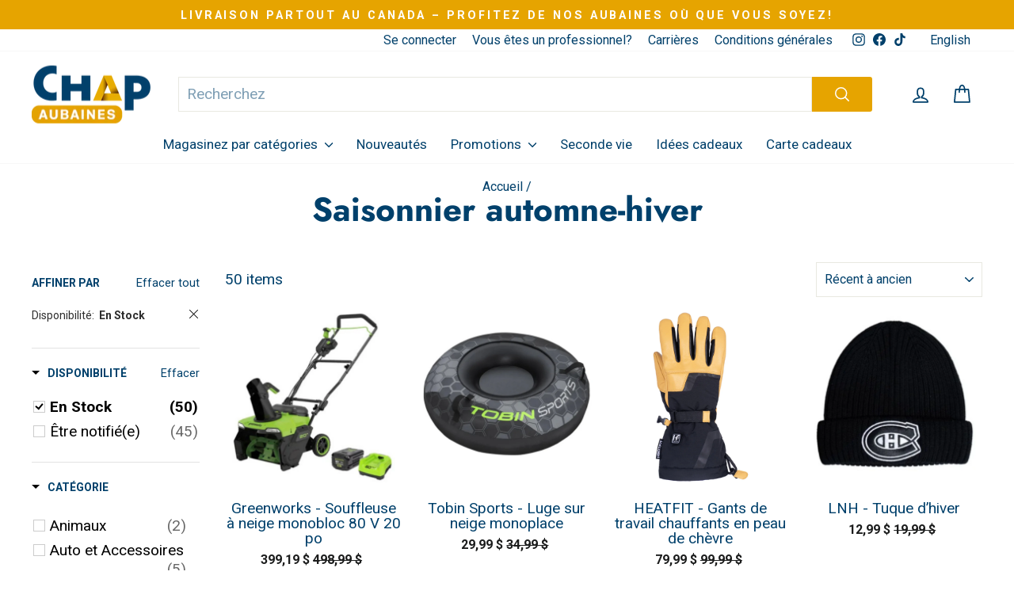

--- FILE ---
content_type: text/html; charset=utf-8
request_url: https://www.chapaubaines.com/collections/saisonnier-automne-hiver
body_size: 60554
content:
<!doctype html>
<html class="no-js" lang="fr" dir="ltr">
<head>
	<script id="pandectes-rules">   /* PANDECTES-GDPR: DO NOT MODIFY AUTO GENERATED CODE OF THIS SCRIPT */      window.PandectesSettings = {"store":{"id":47701295259,"plan":"plus","theme":"aubaine-chap-alliance/main","primaryLocale":"fr","adminMode":false,"headless":false,"storefrontRootDomain":"","checkoutRootDomain":"","storefrontAccessToken":""},"tsPublished":1759164639,"declaration":{"showPurpose":false,"showProvider":false,"declIntroText":"Nous utilisons des cookies pour optimiser les fonctionnalités du site Web, analyser les performances et vous offrir une expérience personnalisée. Certains cookies sont indispensables au bon fonctionnement et au bon fonctionnement du site Web. Ces cookies ne peuvent pas être désactivés. Dans cette fenêtre, vous pouvez gérer vos préférences en matière de cookies.","showDateGenerated":true},"language":{"unpublished":[],"languageMode":"Multilingual","fallbackLanguage":"fr","languageDetection":"locale","languagesSupported":["en"]},"texts":{"managed":{"headerText":{"en":"We respect your privacy","fr":"Nous respectons votre vie privée"},"consentText":{"en":"With your permission, we can use cookies to personalize our content and thus make your browsing experience easier and better. By clicking 'Accept,' you consent to this usage.","fr":"Avec votre permission, nous pouvons utiliser des cookies pour personnaliser nos contenus et d’ainsi faciliter et améliorer votre expérience de navigation. En cliquant sur « Accepter », vous consentez à cette utilisation."},"linkText":{"en":"Privacy policy","fr":"Politique de confidentialité"},"imprintText":{"en":"Imprint","fr":"Imprimer"},"googleLinkText":{"en":"Google's Privacy Terms","fr":"Conditions de confidentialité de Google"},"allowButtonText":{"en":"Accept","fr":"Accepter"},"denyButtonText":{"en":"Decline","fr":"Déclin"},"dismissButtonText":{"en":"Ok","fr":"D'accord"},"leaveSiteButtonText":{"en":"Leave this site","fr":"Quitter ce site"},"preferencesButtonText":{"en":"Preferences","fr":"Préférences"},"cookiePolicyText":{"en":"Cookie policy","fr":"Politique de cookies"},"preferencesPopupTitleText":{"en":"Manage consent preferences","fr":"Gérer les préférences de consentement"},"preferencesPopupIntroText":{"en":"We use cookies to optimize website functionality, analyze the performance, and provide personalized experience to you. Some cookies are essential to make the website operate and function correctly. Those cookies cannot be disabled. In this window you can manage your preference of cookies.","fr":"Nous utilisons des cookies pour optimiser les fonctionnalités du site Web, analyser les performances et vous offrir une expérience personnalisée. Certains cookies sont indispensables au bon fonctionnement et au bon fonctionnement du site. Ces cookies ne peuvent pas être désactivés. Dans cette fenêtre, vous pouvez gérer votre préférence de cookies."},"preferencesPopupSaveButtonText":{"en":"Save preferences","fr":"Enregistrer les préférences"},"preferencesPopupCloseButtonText":{"en":"Close","fr":"Fermer"},"preferencesPopupAcceptAllButtonText":{"en":"Accept all","fr":"Accepter tout"},"preferencesPopupRejectAllButtonText":{"en":"Reject all","fr":"Refuser tout"},"cookiesDetailsText":{"en":"Cookies details","fr":"Détails des cookies"},"preferencesPopupAlwaysAllowedText":{"en":"Always allowed","fr":"Toujours activé"},"accessSectionParagraphText":{"en":"You have the right to request access to your data at any time.","fr":"Vous avez le droit de pouvoir accéder à vos données à tout moment."},"accessSectionTitleText":{"en":"Data portability","fr":"Portabilité des données"},"accessSectionAccountInfoActionText":{"en":"Personal data","fr":"Données personnelles"},"accessSectionDownloadReportActionText":{"en":"Request export","fr":"Tout télécharger"},"accessSectionGDPRRequestsActionText":{"en":"Data subject requests","fr":"Demandes des personnes concernées"},"accessSectionOrdersRecordsActionText":{"en":"Orders","fr":"Ordres"},"rectificationSectionParagraphText":{"en":"You have the right to request your data to be updated whenever you think it is appropriate.","fr":"Vous avez le droit de demander la mise à jour de vos données chaque fois que vous le jugez approprié."},"rectificationSectionTitleText":{"en":"Data Rectification","fr":"Rectification des données"},"rectificationCommentPlaceholder":{"en":"Describe what you want to be updated","fr":"Décrivez ce que vous souhaitez mettre à jour"},"rectificationCommentValidationError":{"en":"Comment is required","fr":"Un commentaire est requis"},"rectificationSectionEditAccountActionText":{"en":"Request an update","fr":"Demander une mise à jour"},"erasureSectionTitleText":{"en":"Right to be forgotten","fr":"Droit à l'oubli"},"erasureSectionParagraphText":{"en":"You have the right to ask all your data to be erased. After that, you will no longer be able to access your account.","fr":"Vous avez le droit de demander que toutes vos données soient effacées. Après cela, vous ne pourrez plus accéder à votre compte."},"erasureSectionRequestDeletionActionText":{"en":"Request personal data deletion","fr":"Demander la suppression des données personnelles"},"consentDate":{"en":"Consent date","fr":"Date de consentement"},"consentId":{"en":"Consent ID","fr":"ID de consentement"},"consentSectionChangeConsentActionText":{"en":"Change consent preference","fr":"Modifier la préférence de consentement"},"consentSectionConsentedText":{"en":"You consented to the cookies policy of this website on","fr":"Vous avez consenti à la politique de cookies de ce site Web sur"},"consentSectionNoConsentText":{"en":"You have not consented to the cookies policy of this website.","fr":"Vous n'avez pas consenti à la politique de cookies de ce site Web."},"consentSectionTitleText":{"en":"Your cookie consent","fr":"Votre consentement aux cookies"},"consentStatus":{"en":"Consent preference","fr":"Préférence de consentement"},"confirmationFailureMessage":{"en":"Your request was not verified. Please try again and if problem persists, contact store owner for assistance","fr":"Votre demande n'a pas été vérifiée. Veuillez réessayer et si le problème persiste, contactez le propriétaire du magasin pour obtenir de l'aide"},"confirmationFailureTitle":{"en":"A problem occurred","fr":"Un problème est survenu"},"confirmationSuccessMessage":{"en":"We will soon get back to you as to your request.","fr":"Nous reviendrons rapidement vers vous quant à votre demande."},"confirmationSuccessTitle":{"en":"Your request is verified","fr":"Votre demande est vérifiée"},"guestsSupportEmailFailureMessage":{"en":"Your request was not submitted. Please try again and if problem persists, contact store owner for assistance.","fr":"Votre demande n'a pas été soumise. Veuillez réessayer et si le problème persiste, contactez le propriétaire du magasin pour obtenir de l'aide."},"guestsSupportEmailFailureTitle":{"en":"A problem occurred","fr":"Un problème est survenu"},"guestsSupportEmailPlaceholder":{"en":"E-mail address","fr":"Adresse e-mail"},"guestsSupportEmailSuccessMessage":{"en":"If you are registered as a customer of this store, you will soon receive an email with instructions on how to proceed.","fr":"Si vous êtes inscrit en tant que client de ce magasin, vous recevrez bientôt un e-mail avec des instructions sur la marche à suivre."},"guestsSupportEmailSuccessTitle":{"en":"Thank you for your request","fr":"Merci pour votre requête"},"guestsSupportEmailValidationError":{"en":"Email is not valid","fr":"L'email n'est pas valide"},"guestsSupportInfoText":{"en":"Please login with your customer account to further proceed.","fr":"Veuillez vous connecter avec votre compte client pour continuer."},"submitButton":{"en":"Submit","fr":"Soumettre"},"submittingButton":{"en":"Submitting...","fr":"Soumission..."},"cancelButton":{"en":"Cancel","fr":"Annuler"},"declIntroText":{"en":"We use cookies to optimize website functionality, analyze the performance, and provide personalized experience to you. Some cookies are essential to make the website operate and function correctly. Those cookies cannot be disabled. In this window you can manage your preference of cookies.","fr":"Nous utilisons des cookies pour optimiser les fonctionnalités du site Web, analyser les performances et vous offrir une expérience personnalisée. Certains cookies sont indispensables au bon fonctionnement et au bon fonctionnement du site Web. Ces cookies ne peuvent pas être désactivés. Dans cette fenêtre, vous pouvez gérer vos préférences en matière de cookies."},"declName":{"en":"Name","fr":"Nom"},"declPurpose":{"en":"Purpose","fr":"But"},"declType":{"en":"Type","fr":"Type"},"declRetention":{"en":"Retention","fr":"Rétention"},"declProvider":{"en":"Provider","fr":"Fournisseur"},"declFirstParty":{"en":"First-party","fr":"Première partie"},"declThirdParty":{"en":"Third-party","fr":"Tierce partie"},"declSeconds":{"en":"seconds","fr":"secondes"},"declMinutes":{"en":"minutes","fr":"minutes"},"declHours":{"en":"hours","fr":"heures"},"declDays":{"en":"days","fr":"jours"},"declWeeks":{"en":"week(s)","fr":"semaine(s)"},"declMonths":{"en":"months","fr":"mois"},"declYears":{"en":"years","fr":"années"},"declSession":{"en":"Session","fr":"Session"},"declDomain":{"en":"Domain","fr":"Domaine"},"declPath":{"en":"Path","fr":"Chemin"}},"categories":{"strictlyNecessaryCookiesTitleText":{"en":"Strictly necessary cookies","fr":"Cookies strictement nécessaires"},"strictlyNecessaryCookiesDescriptionText":{"en":"These cookies are essential in order to enable you to move around the website and use its features, such as accessing secure areas of the website. The website cannot function properly without these cookies.","fr":"Ces cookies sont essentiels pour vous permettre de vous déplacer sur le site Web et d'utiliser ses fonctionnalités, telles que l'accès aux zones sécurisées du site Web. Le site Web ne peut pas fonctionner correctement sans ces cookies."},"functionalityCookiesTitleText":{"en":"Functional cookies","fr":"Cookies fonctionnels"},"functionalityCookiesDescriptionText":{"en":"These cookies enable the site to provide enhanced functionality and personalisation. They may be set by us or by third party providers whose services we have added to our pages. If you do not allow these cookies then some or all of these services may not function properly.","fr":"Ces cookies permettent au site de fournir des fonctionnalités et une personnalisation améliorées. Ils peuvent être définis par nous ou par des fournisseurs tiers dont nous avons ajouté les services à nos pages. Si vous n'autorisez pas ces cookies, certains ou tous ces services peuvent ne pas fonctionner correctement."},"performanceCookiesTitleText":{"en":"Performance cookies","fr":"Cookies de performances"},"performanceCookiesDescriptionText":{"en":"These cookies enable us to monitor and improve the performance of our website. For example, they allow us to count visits, identify traffic sources and see which parts of the site are most popular.","fr":"Ces cookies nous permettent de surveiller et d'améliorer les performances de notre site Web. Par exemple, ils nous permettent de compter les visites, d'identifier les sources de trafic et de voir quelles parties du site sont les plus populaires."},"targetingCookiesTitleText":{"en":"Targeting cookies","fr":"Ciblage des cookies"},"targetingCookiesDescriptionText":{"en":"These cookies may be set through our site by our advertising partners. They may be used by those companies to build a profile of your interests and show you relevant adverts on other sites.    They do not store directly personal information, but are based on uniquely identifying your browser and internet device. If you do not allow these cookies, you will experience less targeted advertising.","fr":"Ces cookies peuvent être installés via notre site par nos partenaires publicitaires. Ils peuvent être utilisés par ces sociétés pour établir un profil de vos intérêts et vous montrer des publicités pertinentes sur d'autres sites. Ils ne stockent pas directement d'informations personnelles, mais sont basés sur l'identification unique de votre navigateur et de votre appareil Internet. Si vous n'autorisez pas ces cookies, vous bénéficierez d'une publicité moins ciblée."},"unclassifiedCookiesTitleText":{"en":"Unclassified cookies","fr":"Cookies non classés"},"unclassifiedCookiesDescriptionText":{"en":"Unclassified cookies are cookies that we are in the process of classifying, together with the providers of individual cookies.","fr":"Les cookies non classés sont des cookies que nous sommes en train de classer avec les fournisseurs de cookies individuels."}},"auto":{}},"library":{"previewMode":false,"fadeInTimeout":0,"defaultBlocked":0,"showLink":true,"showImprintLink":false,"showGoogleLink":false,"enabled":true,"cookie":{"expiryDays":365,"secure":true,"domain":""},"dismissOnScroll":false,"dismissOnWindowClick":false,"dismissOnTimeout":false,"palette":{"popup":{"background":"#00406B","backgroundForCalculations":{"a":1,"b":107,"g":64,"r":0},"text":"#FFFFFF"},"button":{"background":"#FFFFFF","backgroundForCalculations":{"a":1,"b":255,"g":255,"r":255},"text":"#00406B","textForCalculation":{"a":1,"b":107,"g":64,"r":0},"border":"transparent"}},"content":{"href":"https://aubaine-chap-alliance.myshopify.com/policies/privacy-policy","imprintHref":"/","close":"&#10005;","target":"","logo":""},"window":"<div role=\"dialog\" aria-label=\"{{header}}\" aria-describedby=\"cookieconsent:desc\" id=\"pandectes-banner\" class=\"cc-window-wrapper cc-bottom-wrapper\"><div class=\"pd-cookie-banner-window cc-window {{classes}}\"><!--googleoff: all-->{{children}}<!--googleon: all--></div></div>","compliance":{"custom":"<div class=\"cc-compliance cc-highlight\">{{preferences}}{{allow}}</div>"},"type":"custom","layouts":{"basic":"{{messagelink}}{{compliance}}{{close}}"},"position":"bottom","theme":"classic","revokable":false,"animateRevokable":false,"revokableReset":false,"revokableLogoUrl":"https://cdn.shopify.com/s/files/1/0477/0129/5259/t/25/assets/pandectes-reopen-logo.png?v=1702514477","revokablePlacement":"bottom-left","revokableMarginHorizontal":15,"revokableMarginVertical":15,"static":false,"autoAttach":true,"hasTransition":true,"blacklistPage":[""],"elements":{"close":"<button aria-label=\"Fermer\" type=\"button\" class=\"cc-close\">{{close}}</button>","dismiss":"<button type=\"button\" class=\"cc-btn cc-btn-decision cc-dismiss\">{{dismiss}}</button>","allow":"<button type=\"button\" class=\"cc-btn cc-btn-decision cc-allow\">{{allow}}</button>","deny":"<button type=\"button\" class=\"cc-btn cc-btn-decision cc-deny\">{{deny}}</button>","preferences":"<button type=\"button\" class=\"cc-btn cc-settings\" onclick=\"Pandectes.fn.openPreferences()\">{{preferences}}</button>"}},"geolocation":{"brOnly":false,"caOnly":false,"chOnly":false,"euOnly":false,"jpOnly":false,"thOnly":false,"canadaOnly":false,"canadaLaw25":false,"canadaPipeda":false,"globalVisibility":true},"dsr":{"guestsSupport":false,"accessSectionDownloadReportAuto":false},"banner":{"resetTs":1699902767,"extraCss":"        .cc-banner-logo {max-width: 24em!important;}    @media(min-width: 768px) {.cc-window.cc-floating{max-width: 24em!important;width: 24em!important;}}    .cc-message, .pd-cookie-banner-window .cc-header, .cc-logo {text-align: left}    .cc-window-wrapper{z-index: 2147483647;}    .cc-window{z-index: 2147483647;font-size: 14px!important;font-family: inherit;}    .pd-cookie-banner-window .cc-header{font-size: 14px!important;font-family: inherit;}    .pd-cp-ui{font-family: inherit; background-color: #00406B;color:#FFFFFF;}    button.pd-cp-btn, a.pd-cp-btn{background-color:#FFFFFF;color:#00406B!important;}    input + .pd-cp-preferences-slider{background-color: rgba(255, 255, 255, 0.3)}    .pd-cp-scrolling-section::-webkit-scrollbar{background-color: rgba(255, 255, 255, 0.3)}    input:checked + .pd-cp-preferences-slider{background-color: rgba(255, 255, 255, 1)}    .pd-cp-scrolling-section::-webkit-scrollbar-thumb {background-color: rgba(255, 255, 255, 1)}    .pd-cp-ui-close{color:#FFFFFF;}    .pd-cp-preferences-slider:before{background-color: #00406B}    .pd-cp-title:before {border-color: #FFFFFF!important}    .pd-cp-preferences-slider{background-color:#FFFFFF}    .pd-cp-toggle{color:#FFFFFF!important}    @media(max-width:699px) {.pd-cp-ui-close-top svg {fill: #FFFFFF}}    .pd-cp-toggle:hover,.pd-cp-toggle:visited,.pd-cp-toggle:active{color:#FFFFFF!important}    .pd-cookie-banner-window {box-shadow: 0 0 18px rgb(0 0 0 / 20%);}  ","customJavascript":{},"showPoweredBy":false,"logoHeight":40,"hybridStrict":false,"cookiesBlockedByDefault":"0","isActive":true,"implicitSavePreferences":false,"cookieIcon":false,"blockBots":false,"showCookiesDetails":true,"hasTransition":true,"blockingPage":false,"showOnlyLandingPage":false,"leaveSiteUrl":"https://www.google.com","linkRespectStoreLang":false},"cookies":{"0":[{"name":"secure_customer_sig","type":"http","domain":"www.chapaubaines.com","path":"/","provider":"Shopify","firstParty":true,"retention":"1 day(s)","session":false,"expires":1,"unit":"declDays","purpose":{"en":"Used to identify a user after they sign into a shop as a customer so they do not need to log in again.","fr":"Utilisé en relation avec la connexion client."}},{"name":"localization","type":"http","domain":"www.chapaubaines.com","path":"/","provider":"Shopify","firstParty":true,"retention":"1 day(s)","session":false,"expires":1,"unit":"declDays","purpose":{"en":"Used to localize the cart to the correct country.","fr":"Localisation de boutique Shopify"}},{"name":"cart_currency","type":"http","domain":"www.chapaubaines.com","path":"/","provider":"Shopify","firstParty":true,"retention":"1 day(s)","session":false,"expires":1,"unit":"declDays","purpose":{"en":"Used after a checkout is completed to initialize a new empty cart with the same currency as the one just used.","fr":"Le cookie est nécessaire pour la fonction de paiement et de paiement sécurisé sur le site Web. Cette fonction est fournie par shopify.com."}},{"name":"shopify_pay_redirect","type":"http","domain":"www.chapaubaines.com","path":"/","provider":"Shopify","firstParty":true,"retention":"1 day(s)","session":false,"expires":1,"unit":"declDays","purpose":{"en":"Used to accelerate the checkout process when the buyer has a Shop Pay account.","fr":"Le cookie est nécessaire pour la fonction de paiement et de paiement sécurisé sur le site Web. Cette fonction est fournie par shopify.com."}},{"name":"keep_alive","type":"http","domain":"www.chapaubaines.com","path":"/","provider":"Shopify","firstParty":true,"retention":"1 day(s)","session":false,"expires":1,"unit":"declDays","purpose":{"en":"Used when international domain redirection is enabled to determine if a request is the first one of a session.","fr":"Utilisé en relation avec la localisation de l'acheteur."}},{"name":"_tracking_consent","type":"http","domain":".chapaubaines.com","path":"/","provider":"Shopify","firstParty":false,"retention":"1 day(s)","session":false,"expires":1,"unit":"declDays","purpose":{"en":"Used to store a user's preferences if a merchant has set up privacy rules in the visitor's region.","fr":"Préférences de suivi."}},{"name":"_cmp_a","type":"http","domain":".chapaubaines.com","path":"/","provider":"Shopify","firstParty":false,"retention":"1 day(s)","session":false,"expires":1,"unit":"declDays","purpose":{"en":"Used for managing customer privacy settings.","fr":"Utilisé pour gérer les paramètres de confidentialité des clients."}},{"name":"_secure_session_id","type":"http","domain":"www.chapaubaines.com","path":"/","provider":"Shopify","firstParty":true,"retention":"1 day(s)","session":false,"expires":1,"unit":"declDays","purpose":{"fr":"Utilisé en relation avec la navigation dans une vitrine."}},{"name":"cookietest","type":"http","domain":"www.chapaubaines.com","path":"/","provider":"Shopify","firstParty":true,"retention":"Session","session":true,"expires":1,"unit":"declDays","purpose":{"fr":"Used to ensure our systems are working correctly."}},{"name":"wpm-domain-test","type":"http","domain":"com","path":"/","provider":"Shopify","firstParty":false,"retention":"Session","session":true,"expires":1,"unit":"declDays","purpose":{"en":"Used to test Shopify's Web Pixel Manager with the domain to make sure everything is working correctly.\t","fr":""}}],"1":[{"name":"baMet_visit","type":"http","domain":"www.chapaubaines.com","path":"/","provider":"Boosterapps","firstParty":true,"retention":"1 day(s)","session":false,"expires":1,"unit":"declDays","purpose":{"en":"Used by Boosterapps","fr":"Utilisé par Boosterapps"}},{"name":"baMet_baEvs","type":"http","domain":"www.chapaubaines.com","path":"/","provider":"Boosterapps","firstParty":true,"retention":"1 day(s)","session":false,"expires":1,"unit":"declDays","purpose":{"en":"Used by Boosterapps","fr":"Utilisé par Boosterapps"}},{"name":"_pinterest_ct_ua","type":"http","domain":".ct.pinterest.com","path":"/","provider":"Pinterest","firstParty":false,"retention":"1 day(s)","session":false,"expires":1,"unit":"declDays","purpose":{"en":"Used to group actions across pages.","fr":"Utilisé pour regrouper des actions sur plusieurs pages."}}],"2":[{"name":"_shopify_s","type":"http","domain":".chapaubaines.com","path":"/","provider":"Shopify","firstParty":false,"retention":"1 day(s)","session":false,"expires":1,"unit":"declDays","purpose":{"en":"Used to identify a given browser session/shop combination. Duration is 30 minute rolling expiry of last use.","fr":"Analyses Shopify."}},{"name":"_shopify_sa_t","type":"http","domain":".chapaubaines.com","path":"/","provider":"Shopify","firstParty":false,"retention":"1 day(s)","session":false,"expires":1,"unit":"declDays","purpose":{"en":"Capture the landing page of visitor when they come from other sites to support marketing analytics.","fr":"Analyses Shopify relatives au marketing et aux références."}},{"name":"_shopify_sa_p","type":"http","domain":".chapaubaines.com","path":"/","provider":"Shopify","firstParty":false,"retention":"1 day(s)","session":false,"expires":1,"unit":"declDays","purpose":{"en":"Capture the landing page of visitor when they come from other sites to support marketing analytics.","fr":"Analyses Shopify relatives au marketing et aux références."}},{"name":"_orig_referrer","type":"http","domain":".chapaubaines.com","path":"/","provider":"Shopify","firstParty":false,"retention":"1 day(s)","session":false,"expires":1,"unit":"declDays","purpose":{"en":"Allows merchant to identify where people are visiting them from.","fr":"Suit les pages de destination."}},{"name":"_shopify_y","type":"http","domain":".chapaubaines.com","path":"/","provider":"Shopify","firstParty":false,"retention":"1 day(s)","session":false,"expires":1,"unit":"declDays","purpose":{"en":"Shopify analytics.","fr":"Analyses Shopify."}},{"name":"_landing_page","type":"http","domain":".chapaubaines.com","path":"/","provider":"Shopify","firstParty":false,"retention":"1 day(s)","session":false,"expires":1,"unit":"declDays","purpose":{"en":"Capture the landing page of visitor when they come from other sites.","fr":"Suit les pages de destination."}},{"name":"_ga","type":"http","domain":".chapaubaines.com","path":"/","provider":"Google","firstParty":false,"retention":"1 day(s)","session":false,"expires":1,"unit":"declDays","purpose":{"en":"Cookie is set by Google Analytics with unknown functionality","fr":"Le cookie est défini par Google Analytics avec une fonctionnalité inconnue"}},{"name":"_shopify_d","type":"http","domain":"com","path":"/","provider":"Shopify","firstParty":false,"retention":"Session","session":true,"expires":1,"unit":"declDays","purpose":{"fr":"Analyses Shopify."}},{"name":"_shopify_d","type":"http","domain":"chapaubaines.com","path":"/","provider":"Shopify","firstParty":false,"retention":"Session","session":true,"expires":1,"unit":"declDays","purpose":{"fr":"Analyses Shopify."}},{"name":"_ga_E8BXJ81Y42","type":"http","domain":".chapaubaines.com","path":"/","provider":"Google","firstParty":false,"retention":"1 day(s)","session":false,"expires":1,"unit":"declDays","purpose":{"fr":""}}],"4":[{"name":"__kla_id","type":"http","domain":"www.chapaubaines.com","path":"/","provider":"Klaviyo","firstParty":true,"retention":"1 day(s)","session":false,"expires":1,"unit":"declDays","purpose":{"en":"Tracks when someone clicks through a Klaviyo email to your website.","fr":"Suit quand quelqu'un clique sur un e-mail Klaviyo vers votre site Web."}},{"name":"_fbp","type":"http","domain":".chapaubaines.com","path":"/","provider":"Facebook","firstParty":false,"retention":"1 day(s)","session":false,"expires":1,"unit":"declDays","purpose":{"en":"Cookie is placed by Facebook to track visits across websites.","fr":"Le cookie est placé par Facebook pour suivre les visites sur les sites Web."}},{"name":"_pin_unauth","type":"http","domain":".chapaubaines.com","path":"/","provider":"Pinterest","firstParty":false,"retention":"1 day(s)","session":false,"expires":1,"unit":"declDays","purpose":{"en":"Used to group actions for users who cannot be identified by Pinterest.","fr":"Utilisé pour regrouper les actions des utilisateurs qui ne peuvent pas être identifiés par Pinterest."}}],"8":[{"name":"_pk_id.438.db49","type":"http","domain":".www.chapaubaines.com","path":"/","provider":"Unknown","firstParty":true,"retention":"1 day(s)","session":false,"expires":1,"unit":"declDays","purpose":{"fr":""}},{"name":"_pk_ses.438.db49","type":"http","domain":"www.chapaubaines.com","path":"/","provider":"Unknown","firstParty":true,"retention":"1 day(s)","session":false,"expires":1,"unit":"declDays","purpose":{"fr":""}},{"name":"mr_vid","type":"http","domain":".chapaubaines.com","path":"/","provider":"Unknown","firstParty":false,"retention":"1 day(s)","session":false,"expires":1,"unit":"declDays","purpose":{"fr":""}},{"name":"_heat_idv","type":"http","domain":".chapaubaines.com","path":"/","provider":"Unknown","firstParty":false,"retention":"1 day(s)","session":false,"expires":1,"unit":"declDays","purpose":{"fr":""}},{"name":"_heat_idl","type":"http","domain":".chapaubaines.com","path":"/","provider":"Unknown","firstParty":false,"retention":"1 day(s)","session":false,"expires":1,"unit":"declDays","purpose":{"fr":""}},{"name":"wpm-domain-test","type":"http","domain":"chapaubaines.com","path":"/","provider":"Unknown","firstParty":false,"retention":"Session","session":true,"expires":1,"unit":"declDays","purpose":{"en":"Used to test Shopify's Web Pixel Manager with the domain to make sure everything is working correctly.\t","fr":""}},{"name":"wpm-domain-test","type":"http","domain":"www.chapaubaines.com","path":"/","provider":"Unknown","firstParty":true,"retention":"Session","session":true,"expires":1,"unit":"declDays","purpose":{"en":"Used to test Shopify's Web Pixel Manager with the domain to make sure everything is working correctly.\t","fr":""}},{"name":"_pk_hsr.438.db49","type":"http","domain":"www.chapaubaines.com","path":"/","provider":"Unknown","firstParty":true,"retention":"1 day(s)","session":false,"expires":1,"unit":"declDays","purpose":{"fr":""}},{"name":"ar_debug","type":"http","domain":".pinterest.com","path":"/","provider":"Unknown","firstParty":false,"retention":"1 day(s)","session":false,"expires":1,"unit":"declDays","purpose":{"en":"Checks whether a technical debugger-cookie is present.","fr":""}}]},"blocker":{"isActive":false,"googleConsentMode":{"id":"","analyticsId":"","isActive":false,"adStorageCategory":4,"analyticsStorageCategory":2,"personalizationStorageCategory":1,"functionalityStorageCategory":1,"customEvent":true,"securityStorageCategory":0,"redactData":true,"urlPassthrough":false},"facebookPixel":{"id":"","isActive":false,"ldu":false},"microsoft":{},"rakuten":{"isActive":false,"cmp":false,"ccpa":false},"gpcIsActive":false,"clarity":{},"defaultBlocked":0,"patterns":{"whiteList":[],"blackList":{"1":[],"2":[],"4":[],"8":[]},"iframesWhiteList":[],"iframesBlackList":{"1":[],"2":[],"4":[],"8":[]},"beaconsWhiteList":[],"beaconsBlackList":{"1":[],"2":[],"4":[],"8":[]}}}}      !function(){"use strict";window.PandectesRules=window.PandectesRules||{},window.PandectesRules.manualBlacklist={1:[],2:[],4:[]},window.PandectesRules.blacklistedIFrames={1:[],2:[],4:[]},window.PandectesRules.blacklistedCss={1:[],2:[],4:[]},window.PandectesRules.blacklistedBeacons={1:[],2:[],4:[]};const e="javascript/blocked",t=["US-CA","US-VA","US-CT","US-UT","US-CO","US-MT","US-TX","US-OR","US-IA","US-NE","US-NH","US-DE","US-NJ","US-TN","US-MN"],n=["AT","BE","BG","HR","CY","CZ","DK","EE","FI","FR","DE","GR","HU","IE","IT","LV","LT","LU","MT","NL","PL","PT","RO","SK","SI","ES","SE","GB","LI","NO","IS"];function a(e){return new RegExp(e.replace(/[/\\.+?$()]/g,"\\$&").replace("*","(.*)"))}const o=(e,t="log")=>{new URLSearchParams(window.location.search).get("log")&&console[t](`PandectesRules: ${e}`)};function s(e){const t=document.createElement("script");t.async=!0,t.src=e,document.head.appendChild(t)}const r=window.PandectesRulesSettings||window.PandectesSettings,i=function(){if(void 0!==window.dataLayer&&Array.isArray(window.dataLayer)){if(window.dataLayer.some((e=>"pandectes_full_scan"===e.event)))return!0}return!1}(),c=((e="_pandectes_gdpr")=>{const t=("; "+document.cookie).split("; "+e+"=");let n;if(t.length<2)n={};else{const e=t.pop().split(";");n=window.atob(e.shift())}const a=(e=>{try{return JSON.parse(e)}catch(e){return!1}})(n);return!1!==a?a:n})(),{banner:{isActive:l},blocker:{defaultBlocked:d,patterns:u}}=r,g=c&&null!==c.preferences&&void 0!==c.preferences?c.preferences:null,p=i?0:l?null===g?d:g:0,f={1:!(1&p),2:!(2&p),4:!(4&p)},{blackList:h,whiteList:w,iframesBlackList:y,iframesWhiteList:m,beaconsBlackList:b,beaconsWhiteList:k}=u,_={blackList:[],whiteList:[],iframesBlackList:{1:[],2:[],4:[],8:[]},iframesWhiteList:[],beaconsBlackList:{1:[],2:[],4:[],8:[]},beaconsWhiteList:[]};[1,2,4].map((e=>{f[e]||(_.blackList.push(...h[e].length?h[e].map(a):[]),_.iframesBlackList[e]=y[e].length?y[e].map(a):[],_.beaconsBlackList[e]=b[e].length?b[e].map(a):[])})),_.whiteList=w.length?w.map(a):[],_.iframesWhiteList=m.length?m.map(a):[],_.beaconsWhiteList=k.length?k.map(a):[];const S={scripts:[],iframes:{1:[],2:[],4:[]},beacons:{1:[],2:[],4:[]},css:{1:[],2:[],4:[]}},L=(t,n)=>t&&(!n||n!==e)&&(!_.blackList||_.blackList.some((e=>e.test(t))))&&(!_.whiteList||_.whiteList.every((e=>!e.test(t)))),v=(e,t)=>{const n=_.iframesBlackList[t],a=_.iframesWhiteList;return e&&(!n||n.some((t=>t.test(e))))&&(!a||a.every((t=>!t.test(e))))},C=(e,t)=>{const n=_.beaconsBlackList[t],a=_.beaconsWhiteList;return e&&(!n||n.some((t=>t.test(e))))&&(!a||a.every((t=>!t.test(e))))},A=new MutationObserver((e=>{for(let t=0;t<e.length;t++){const{addedNodes:n}=e[t];for(let e=0;e<n.length;e++){const t=n[e],a=t.dataset&&t.dataset.cookiecategory;if(1===t.nodeType&&"LINK"===t.tagName){const e=t.dataset&&t.dataset.href;if(e&&a)switch(a){case"functionality":case"C0001":S.css[1].push(e);break;case"performance":case"C0002":S.css[2].push(e);break;case"targeting":case"C0003":S.css[4].push(e)}}}}}));var $=new MutationObserver((t=>{for(let n=0;n<t.length;n++){const{addedNodes:a}=t[n];for(let t=0;t<a.length;t++){const n=a[t],s=n.src||n.dataset&&n.dataset.src,r=n.dataset&&n.dataset.cookiecategory;if(1===n.nodeType&&"IFRAME"===n.tagName){if(s){let e=!1;v(s,1)||"functionality"===r||"C0001"===r?(e=!0,S.iframes[1].push(s)):v(s,2)||"performance"===r||"C0002"===r?(e=!0,S.iframes[2].push(s)):(v(s,4)||"targeting"===r||"C0003"===r)&&(e=!0,S.iframes[4].push(s)),e&&(n.removeAttribute("src"),n.setAttribute("data-src",s))}}else if(1===n.nodeType&&"IMG"===n.tagName){if(s){let e=!1;C(s,1)?(e=!0,S.beacons[1].push(s)):C(s,2)?(e=!0,S.beacons[2].push(s)):C(s,4)&&(e=!0,S.beacons[4].push(s)),e&&(n.removeAttribute("src"),n.setAttribute("data-src",s))}}else if(1===n.nodeType&&"SCRIPT"===n.tagName){const t=n.type;let a=!1;if(L(s,t)?(o(`rule blocked: ${s}`),a=!0):s&&r?o(`manually blocked @ ${r}: ${s}`):r&&o(`manually blocked @ ${r}: inline code`),a){S.scripts.push([n,t]),n.type=e;const a=function(t){n.getAttribute("type")===e&&t.preventDefault(),n.removeEventListener("beforescriptexecute",a)};n.addEventListener("beforescriptexecute",a),n.parentElement&&n.parentElement.removeChild(n)}}}}}));const P=document.createElement,E={src:Object.getOwnPropertyDescriptor(HTMLScriptElement.prototype,"src"),type:Object.getOwnPropertyDescriptor(HTMLScriptElement.prototype,"type")};window.PandectesRules.unblockCss=e=>{const t=S.css[e]||[];t.length&&o(`Unblocking CSS for ${e}`),t.forEach((e=>{const t=document.querySelector(`link[data-href^="${e}"]`);t.removeAttribute("data-href"),t.href=e})),S.css[e]=[]},window.PandectesRules.unblockIFrames=e=>{const t=S.iframes[e]||[];t.length&&o(`Unblocking IFrames for ${e}`),_.iframesBlackList[e]=[],t.forEach((e=>{const t=document.querySelector(`iframe[data-src^="${e}"]`);t.removeAttribute("data-src"),t.src=e})),S.iframes[e]=[]},window.PandectesRules.unblockBeacons=e=>{const t=S.beacons[e]||[];t.length&&o(`Unblocking Beacons for ${e}`),_.beaconsBlackList[e]=[],t.forEach((e=>{const t=document.querySelector(`img[data-src^="${e}"]`);t.removeAttribute("data-src"),t.src=e})),S.beacons[e]=[]},window.PandectesRules.unblockInlineScripts=function(e){const t=1===e?"functionality":2===e?"performance":"targeting",n=document.querySelectorAll(`script[type="javascript/blocked"][data-cookiecategory="${t}"]`);o(`unblockInlineScripts: ${n.length} in ${t}`),n.forEach((function(e){const t=document.createElement("script");t.type="text/javascript",e.hasAttribute("src")?t.src=e.getAttribute("src"):t.textContent=e.textContent,document.head.appendChild(t),e.parentNode.removeChild(e)}))},window.PandectesRules.unblockInlineCss=function(e){const t=1===e?"functionality":2===e?"performance":"targeting",n=document.querySelectorAll(`link[data-cookiecategory="${t}"]`);o(`unblockInlineCss: ${n.length} in ${t}`),n.forEach((function(e){e.href=e.getAttribute("data-href")}))},window.PandectesRules.unblock=function(e){e.length<1?(_.blackList=[],_.whiteList=[],_.iframesBlackList=[],_.iframesWhiteList=[]):(_.blackList&&(_.blackList=_.blackList.filter((t=>e.every((e=>"string"==typeof e?!t.test(e):e instanceof RegExp?t.toString()!==e.toString():void 0))))),_.whiteList&&(_.whiteList=[..._.whiteList,...e.map((e=>{if("string"==typeof e){const t=".*"+a(e)+".*";if(_.whiteList.every((e=>e.toString()!==t.toString())))return new RegExp(t)}else if(e instanceof RegExp&&_.whiteList.every((t=>t.toString()!==e.toString())))return e;return null})).filter(Boolean)]));let t=0;[...S.scripts].forEach((([e,n],a)=>{if(function(e){const t=e.getAttribute("src");return _.blackList&&_.blackList.every((e=>!e.test(t)))||_.whiteList&&_.whiteList.some((e=>e.test(t)))}(e)){const o=document.createElement("script");for(let t=0;t<e.attributes.length;t++){let n=e.attributes[t];"src"!==n.name&&"type"!==n.name&&o.setAttribute(n.name,e.attributes[t].value)}o.setAttribute("src",e.src),o.setAttribute("type",n||"application/javascript"),document.head.appendChild(o),S.scripts.splice(a-t,1),t++}})),0==_.blackList.length&&0===_.iframesBlackList[1].length&&0===_.iframesBlackList[2].length&&0===_.iframesBlackList[4].length&&0===_.beaconsBlackList[1].length&&0===_.beaconsBlackList[2].length&&0===_.beaconsBlackList[4].length&&(o("Disconnecting observers"),$.disconnect(),A.disconnect())};const{store:{adminMode:B,headless:T,storefrontRootDomain:R,checkoutRootDomain:I,storefrontAccessToken:O},banner:{isActive:N},blocker:U}=r,{defaultBlocked:D}=U;N&&function(e){if(window.Shopify&&window.Shopify.customerPrivacy)return void e();let t=null;window.Shopify&&window.Shopify.loadFeatures&&window.Shopify.trackingConsent?e():t=setInterval((()=>{window.Shopify&&window.Shopify.loadFeatures&&(clearInterval(t),window.Shopify.loadFeatures([{name:"consent-tracking-api",version:"0.1"}],(t=>{t?o("Shopify.customerPrivacy API - failed to load"):(o(`shouldShowBanner() -> ${window.Shopify.trackingConsent.shouldShowBanner()} | saleOfDataRegion() -> ${window.Shopify.trackingConsent.saleOfDataRegion()}`),e())})))}),10)}((()=>{!function(){const e=window.Shopify.trackingConsent;if(!1!==e.shouldShowBanner()||null!==g||7!==D)try{const t=B&&!(window.Shopify&&window.Shopify.AdminBarInjector);let n={preferences:!(1&p)||i||t,analytics:!(2&p)||i||t,marketing:!(4&p)||i||t};T&&(n.headlessStorefront=!0,n.storefrontRootDomain=R?.length?R:window.location.hostname,n.checkoutRootDomain=I?.length?I:`checkout.${window.location.hostname}`,n.storefrontAccessToken=O?.length?O:""),e.firstPartyMarketingAllowed()===n.marketing&&e.analyticsProcessingAllowed()===n.analytics&&e.preferencesProcessingAllowed()===n.preferences||e.setTrackingConsent(n,(function(e){e&&e.error?o("Shopify.customerPrivacy API - failed to setTrackingConsent"):o(`setTrackingConsent(${JSON.stringify(n)})`)}))}catch(e){o("Shopify.customerPrivacy API - exception")}}(),function(){if(T){const e=window.Shopify.trackingConsent,t=e.currentVisitorConsent();if(navigator.globalPrivacyControl&&""===t.sale_of_data){const t={sale_of_data:!1,headlessStorefront:!0};t.storefrontRootDomain=R?.length?R:window.location.hostname,t.checkoutRootDomain=I?.length?I:`checkout.${window.location.hostname}`,t.storefrontAccessToken=O?.length?O:"",e.setTrackingConsent(t,(function(e){e&&e.error?o(`Shopify.customerPrivacy API - failed to setTrackingConsent({${JSON.stringify(t)})`):o(`setTrackingConsent(${JSON.stringify(t)})`)}))}}}()}));const M="[Pandectes :: Google Consent Mode debug]:";function z(...e){const t=e[0],n=e[1],a=e[2];if("consent"!==t)return"config"===t?"config":void 0;const{ad_storage:o,ad_user_data:s,ad_personalization:r,functionality_storage:i,analytics_storage:c,personalization_storage:l,security_storage:d}=a,u={Command:t,Mode:n,ad_storage:o,ad_user_data:s,ad_personalization:r,functionality_storage:i,analytics_storage:c,personalization_storage:l,security_storage:d};return console.table(u),"default"===n&&("denied"===o&&"denied"===s&&"denied"===r&&"denied"===i&&"denied"===c&&"denied"===l||console.warn(`${M} all types in a "default" command should be set to "denied" except for security_storage that should be set to "granted"`)),n}let j=!1,x=!1;function q(e){e&&("default"===e?(j=!0,x&&console.warn(`${M} "default" command was sent but there was already an "update" command before it.`)):"update"===e?(x=!0,j||console.warn(`${M} "update" command was sent but there was no "default" command before it.`)):"config"===e&&(j||console.warn(`${M} a tag read consent state before a "default" command was sent.`)))}const{banner:{isActive:F,hybridStrict:W},geolocation:{caOnly:H=!1,euOnly:G=!1,brOnly:J=!1,jpOnly:V=!1,thOnly:K=!1,chOnly:Z=!1,zaOnly:Y=!1,canadaOnly:X=!1,globalVisibility:Q=!0},blocker:{defaultBlocked:ee=7,googleConsentMode:{isActive:te,onlyGtm:ne=!1,customEvent:ae,id:oe="",analyticsId:se="",adwordsId:re="",redactData:ie,urlPassthrough:ce,adStorageCategory:le,analyticsStorageCategory:de,functionalityStorageCategory:ue,personalizationStorageCategory:ge,securityStorageCategory:pe,dataLayerProperty:fe="dataLayer",waitForUpdate:he=0,useNativeChannel:we=!1,debugMode:ye=!1}}}=r;function me(){window[fe].push(arguments)}window[fe]=window[fe]||[];const be={hasInitialized:!1,useNativeChannel:!1,ads_data_redaction:!1,url_passthrough:!1,data_layer_property:"dataLayer",storage:{ad_storage:"granted",ad_user_data:"granted",ad_personalization:"granted",analytics_storage:"granted",functionality_storage:"granted",personalization_storage:"granted",security_storage:"granted"}};if(F&&te){ye&&(ke=fe||"dataLayer",window[ke].forEach((e=>{q(z(...e))})),window[ke].push=function(...e){return q(z(...e[0])),Array.prototype.push.apply(this,e)});const e=0===(ee&le)?"granted":"denied",a=0===(ee&de)?"granted":"denied",o=0===(ee&ue)?"granted":"denied",r=0===(ee&ge)?"granted":"denied",i=0===(ee&pe)?"granted":"denied";be.hasInitialized=!0,be.useNativeChannel=we,be.url_passthrough=ce,be.ads_data_redaction="denied"===e&&ie,be.storage.ad_storage=e,be.storage.ad_user_data=e,be.storage.ad_personalization=e,be.storage.analytics_storage=a,be.storage.functionality_storage=o,be.storage.personalization_storage=r,be.storage.security_storage=i,be.data_layer_property=fe||"dataLayer",me("set","developer_id.dMTZkMj",!0),be.ads_data_redaction&&me("set","ads_data_redaction",be.ads_data_redaction),be.url_passthrough&&me("set","url_passthrough",be.url_passthrough),function(){const e=p!==ee?{wait_for_update:he||500}:he?{wait_for_update:he}:{};Q&&!W?me("consent","default",{...be.storage,...e}):(me("consent","default",{...be.storage,...e,region:[...G||W?n:[],...H&&!W?t:[],...J&&!W?["BR"]:[],...V&&!W?["JP"]:[],...!1===X||W?[]:["CA"],...K&&!W?["TH"]:[],...Z&&!W?["CH"]:[],...Y&&!W?["ZA"]:[]]}),me("consent","default",{ad_storage:"granted",ad_user_data:"granted",ad_personalization:"granted",analytics_storage:"granted",functionality_storage:"granted",personalization_storage:"granted",security_storage:"granted",...e}));if(null!==g){const e=0===(p&le)?"granted":"denied",t=0===(p&de)?"granted":"denied",n=0===(p&ue)?"granted":"denied",a=0===(p&ge)?"granted":"denied",o=0===(p&pe)?"granted":"denied";be.storage.ad_storage=e,be.storage.ad_user_data=e,be.storage.ad_personalization=e,be.storage.analytics_storage=t,be.storage.functionality_storage=n,be.storage.personalization_storage=a,be.storage.security_storage=o,me("consent","update",be.storage)}me("js",new Date);const a="https://www.googletagmanager.com";if(oe.length){const e=oe.split(",");window[be.data_layer_property].push({"gtm.start":(new Date).getTime(),event:"gtm.js"});for(let t=0;t<e.length;t++){const n="dataLayer"!==be.data_layer_property?`&l=${be.data_layer_property}`:"";s(`${a}/gtm.js?id=${e[t].trim()}${n}`)}}if(se.length){const e=se.split(",");for(let t=0;t<e.length;t++){const n=e[t].trim();n.length&&(s(`${a}/gtag/js?id=${n}`),me("config",n,{send_page_view:!1}))}}if(re.length){const e=re.split(",");for(let t=0;t<e.length;t++){const n=e[t].trim();n.length&&(s(`${a}/gtag/js?id=${n}`),me("config",n,{allow_enhanced_conversions:!0}))}}}()}else if(ne){const e="https://www.googletagmanager.com";if(oe.length){const t=oe.split(",");for(let n=0;n<t.length;n++){const a="dataLayer"!==be.data_layer_property?`&l=${be.data_layer_property}`:"";s(`${e}/gtm.js?id=${t[n].trim()}${a}`)}}}var ke;const{blocker:{klaviyoIsActive:_e,googleConsentMode:{adStorageCategory:Se}}}=r;_e&&window.addEventListener("PandectesEvent_OnConsent",(function(e){const{preferences:t}=e.detail;if(null!=t){const e=0===(t&Se)?"granted":"denied";void 0!==window.klaviyo&&window.klaviyo.isIdentified()&&window.klaviyo.push(["identify",{ad_personalization:e,ad_user_data:e}])}}));const{banner:{revokableTrigger:Le}}=r;Le&&(window.onload=async()=>{for await(let e of((e,t=1e3,n=1e4)=>{const a=new WeakMap;return{async*[Symbol.asyncIterator](){const o=Date.now();for(;Date.now()-o<n;){const n=document.querySelectorAll(e);for(const e of n)a.has(e)||(a.set(e,!0),yield e);await new Promise((e=>setTimeout(e,t)))}}}})('a[href*="#reopenBanner"]'))e.onclick=e=>{e.preventDefault(),window.Pandectes.fn.revokeConsent()}});const{banner:{isActive:ve},blocker:{defaultBlocked:Ce=7,microsoft:{isActive:Ae,uetTags:$e,dataLayerProperty:Pe="uetq"},clarity:{isActive:Ee,id:Be}}}=r,Te={hasInitialized:!1,data_layer_property:"uetq",storage:{ad_storage:"granted"}};if(ve&&Ae){if(function(e,t,n){const a=new Date;a.setTime(a.getTime()+24*n*60*60*1e3);const o="expires="+a.toUTCString();document.cookie=`${e}=${t}; ${o}; path=/; secure; samesite=strict`}("_uetmsdns","0",365),$e.length){const e=$e.split(",");for(let t=0;t<e.length;t++)e[t].trim().length&&ze(e[t])}const e=4&Ce?"denied":"granted";if(Te.hasInitialized=!0,Te.storage.ad_storage=e,window[Pe]=window[Pe]||[],window[Pe].push("consent","default",Te.storage),null!==g){const e=4&p?"denied":"granted";Te.storage.ad_storage=e,window[Pe].push("consent","update",Te.storage)}}var Re,Ie,Oe,Ne,Ue,De,Me;function ze(e){const t=document.createElement("script");t.type="text/javascript",t.async=!0,t.src="//bat.bing.com/bat.js",t.onload=function(){const t={ti:e,cookieFlags:"SameSite=None;Secure"};t.q=window[Pe],window[Pe]=new UET(t),window[Pe].push("pageLoad")},document.head.appendChild(t)}Ee&&ve&&(Be.length&&(Re=window,Ie=document,Ne="script",Ue=Be,Re[Oe="clarity"]=Re[Oe]||function(){(Re[Oe].q=Re[Oe].q||[]).push(arguments)},(De=Ie.createElement(Ne)).async=1,De.src="https://www.clarity.ms/tag/"+Ue,(Me=Ie.getElementsByTagName(Ne)[0]).parentNode.insertBefore(De,Me)),window.addEventListener("PandectesEvent_OnConsent",(e=>{["new","revoke"].includes(e.detail?.consentType)&&"function"==typeof window.clarity&&(2&e.detail?.preferences?window.clarity("consent",!1):window.clarity("consent"))}))),window.PandectesRules.gcm=be;const{banner:{isActive:je},blocker:{isActive:xe}}=r;o(`Prefs: ${p} | Banner: ${je?"on":"off"} | Blocker: ${xe?"on":"off"}`);const qe=null===g&&/\/checkouts\//.test(window.location.pathname);0!==p&&!1===i&&xe&&!qe&&(o("Blocker will execute"),document.createElement=function(...t){if("script"!==t[0].toLowerCase())return P.bind?P.bind(document)(...t):P;const n=P.bind(document)(...t);try{Object.defineProperties(n,{src:{...E.src,set(t){L(t,n.type)&&E.type.set.call(this,e),E.src.set.call(this,t)}},type:{...E.type,get(){const t=E.type.get.call(this);return t===e||L(this.src,t)?null:t},set(t){const a=L(n.src,n.type)?e:t;E.type.set.call(this,a)}}}),n.setAttribute=function(t,a){if("type"===t){const t=L(n.src,n.type)?e:a;E.type.set.call(n,t)}else"src"===t?(L(a,n.type)&&E.type.set.call(n,e),E.src.set.call(n,a)):HTMLScriptElement.prototype.setAttribute.call(n,t,a)}}catch(e){console.warn("Yett: unable to prevent script execution for script src ",n.src,".\n",'A likely cause would be because you are using a third-party browser extension that monkey patches the "document.createElement" function.')}return n},$.observe(document.documentElement,{childList:!0,subtree:!0}),A.observe(document.documentElement,{childList:!0,subtree:!0}))}();
</script>
  <meta name="google-site-verification" content="iMWyJOAlPbyHQj6tZunAphmwD7QRBP7bxqH0O6Rv3b0" />
  <meta charset="utf-8">
  <meta http-equiv="X-UA-Compatible" content="IE=edge,chrome=1">
  <meta name="viewport" content="width=device-width,initial-scale=1">
  <meta name="theme-color" content="#e6a400">
  
  <link rel="preconnect" href="https://cdn.shopify.com" crossorigin>
  <link rel="preconnect" href="https://fonts.shopifycdn.com" crossorigin>
  <link rel="dns-prefetch" href="https://productreviews.shopifycdn.com">
  <link rel="dns-prefetch" href="https://ajax.googleapis.com">
  <link rel="dns-prefetch" href="https://maps.googleapis.com">
  <link rel="dns-prefetch" href="https://maps.gstatic.com">

  <!-- heatmap.com snippet -->
  <script>
    (function() {      
      var _heatmap_paq = window._heatmap_paq = window._heatmap_paq || [];
      var heatUrl = window.heatUrl = 'https://dashboard.heatmap.com/';
      function hLoadInitialScript(url) {
        var script = document.createElement('script'); script.type = 'text/javascript'; 
        script.src = url; script.async = false; script.defer = true; document.head.appendChild(script);
      }
      hLoadInitialScript(heatUrl+'preprocessor.min.js?sid=438');
      window.addEventListener('DOMContentLoaded', function (){	 
          if(typeof _heatmap_paq != 'object' || _heatmap_paq.length == 0) {     
            _heatmap_paq.push(['setTrackerUrl', heatUrl+'sttracker.php']);
            hLoadInitialScript(heatUrl+'heatmap-light.min.js?sid=438');
          } 
      });
    })();
  </script>
  <!-- End heatmap.com snippet Code -->

  <script>
    window.Shopify = window.Shopify || {theme: {id: 138546577644, role: 'main' } };
    window._template = {
        directory: "",
        name: "collection",
        suffix: ""
    }
  </script><link rel="shortcut icon" href="//www.chapaubaines.com/cdn/shop/files/ChapAubaine_Favicon_32x32.png?v=1614368024" type="image/png" /><title>Saisonnier automne-hiver
&ndash; CHAP Aubaines
</title>




<link href='https://www.chapaubaines.com/collections/saisonnier-automne-hiver' rel='canonical'><meta property="og:site_name" content="CHAP Aubaines">
  <meta property="og:url" content="https://www.chapaubaines.com/collections/saisonnier-automne-hiver">
  <meta property="og:title" content="Saisonnier automne-hiver">
  <meta property="og:type" content="website">
  <meta property="og:description" content="Centre de liquidation, surplus d'entrepôts et épicerie économique! Retrouvez des prix bas toute l'année! "><meta property="og:image" content="http://www.chapaubaines.com/cdn/shop/files/Sans_titre_2.png?v=1623788148">
    <meta property="og:image:secure_url" content="https://www.chapaubaines.com/cdn/shop/files/Sans_titre_2.png?v=1623788148">
    <meta property="og:image:width" content="1200">
    <meta property="og:image:height" content="630"><meta name="twitter:site" content="@">
  <meta name="twitter:card" content="summary_large_image">
  <meta name="twitter:title" content="Saisonnier automne-hiver">
  <meta name="twitter:description" content="Centre de liquidation, surplus d'entrepôts et épicerie économique! Retrouvez des prix bas toute l'année! ">
<style data-shopify>@font-face {
  font-family: Jost;
  font-weight: 700;
  font-style: normal;
  font-display: swap;
  src: url("//www.chapaubaines.com/cdn/fonts/jost/jost_n7.921dc18c13fa0b0c94c5e2517ffe06139c3615a3.woff2") format("woff2"),
       url("//www.chapaubaines.com/cdn/fonts/jost/jost_n7.cbfc16c98c1e195f46c536e775e4e959c5f2f22b.woff") format("woff");
}

  @font-face {
  font-family: Roboto;
  font-weight: 400;
  font-style: normal;
  font-display: swap;
  src: url("//www.chapaubaines.com/cdn/fonts/roboto/roboto_n4.2019d890f07b1852f56ce63ba45b2db45d852cba.woff2") format("woff2"),
       url("//www.chapaubaines.com/cdn/fonts/roboto/roboto_n4.238690e0007583582327135619c5f7971652fa9d.woff") format("woff");
}


  @font-face {
  font-family: Roboto;
  font-weight: 600;
  font-style: normal;
  font-display: swap;
  src: url("//www.chapaubaines.com/cdn/fonts/roboto/roboto_n6.3d305d5382545b48404c304160aadee38c90ef9d.woff2") format("woff2"),
       url("//www.chapaubaines.com/cdn/fonts/roboto/roboto_n6.bb37be020157f87e181e5489d5e9137ad60c47a2.woff") format("woff");
}

  @font-face {
  font-family: Roboto;
  font-weight: 400;
  font-style: italic;
  font-display: swap;
  src: url("//www.chapaubaines.com/cdn/fonts/roboto/roboto_i4.57ce898ccda22ee84f49e6b57ae302250655e2d4.woff2") format("woff2"),
       url("//www.chapaubaines.com/cdn/fonts/roboto/roboto_i4.b21f3bd061cbcb83b824ae8c7671a82587b264bf.woff") format("woff");
}

  @font-face {
  font-family: Roboto;
  font-weight: 600;
  font-style: italic;
  font-display: swap;
  src: url("//www.chapaubaines.com/cdn/fonts/roboto/roboto_i6.ebd6b6733fb2b030d60cbf61316511a7ffd82fb3.woff2") format("woff2"),
       url("//www.chapaubaines.com/cdn/fonts/roboto/roboto_i6.1363905a6d5249605bc5e0f859663ffe95ac3bed.woff") format("woff");
}

</style><link href="//www.chapaubaines.com/cdn/shop/t/25/assets/theme.css?v=90213264166021454581763839103" rel="stylesheet" type="text/css" media="all" />
<style data-shopify>:root {
    --typeHeaderPrimary: Jost;
    --typeHeaderFallback: sans-serif;
    --typeHeaderSize: 42px;
    --typeHeaderWeight: 700;
    --typeHeaderLineHeight: 1;
    --typeHeaderSpacing: 0.0em;

    --typeBasePrimary:Roboto;
    --typeBaseFallback:sans-serif;
    --typeBaseSize: 19px;
    --typeBaseWeight: 400;
    --typeBaseSpacing: 0.0em;
    --typeBaseLineHeight: 1.1;
    --typeBaselineHeightMinus01: 1.0;

    --typeCollectionTitle: 19px;

    --iconWeight: 4px;
    --iconLinecaps: round;

    
        --buttonRadius: 3px;
    

    --colorGridOverlayOpacity: 0.2;
    }

    .placeholder-content {
    background-image: linear-gradient(100deg, #ffffff 40%, #f7f7f7 63%, #ffffff 79%);
    }</style><link href="//www.chapaubaines.com/cdn/shop/t/25/assets/custom.css?v=65280799856349116841763839100" rel="stylesheet" type="text/css" media="all" />

  <script>
    document.documentElement.className = document.documentElement.className.replace('no-js', 'js');

    window.theme = window.theme || {};
    theme.routes = {
      home: "/",
      cart: "/cart.js",
      cartPage: "/cart",
      cartAdd: "/cart/add.js",
      cartChange: "/cart/change.js",
      search: "/search",
      predictiveSearch: "/search/suggest"
    };
    theme.strings = {
      soldOut: "Épuisé",
      unavailable: "Non disponible",
      lowStockLabel: "Stock faible",
      inStockLabel: "En stock",
      oneStockLabel: "Seulement [count] en stock",
      otherStockLabel: "Seulement [count] en stock",
      willNotShipUntil: "Sera expédié après [date]",
      willBeInStockAfter: "Sera en stock à compter de [date]",
      waitingForStock: "Inventaire sur le chemin",
      savePrice: "Épargnez [saved_amount]",
      cartEmpty: "Votre panier est vide.",
      cartTermsConfirmation: "Vous devez accepter les termes et conditions de vente pour vérifier",
      searchCollections: "Collections",
      searchPages: "Pages",
      searchArticles: "Des articles",
      productFrom: "À partir de ",
      maxQuantity: "Vous ne pouvez avoir que [quantity] de [title] dans votre panier.",
      magasineTag: "CUEILLETTE SEULEMENT",
      damagedTag: "Article imparfait",
      localTag: "LIVRAISON LOCALE",
      closeModal: "Fermer (Esc)"
    };
    theme.settings = {
      cartType: "drawer",
      isCustomerTemplate: false,
      moneyFormat: "{{amount_with_comma_separator}} $",
      saveType: "dollar",
      productImageSize: "square",
      productImageCover: false,
      predictiveSearch: false,
      predictiveSearchType: "product,article,page,collection",
      predictiveSearchVendor: false,
      predictiveSearchPrice: false,
      quickView: true,
      themeName: 'Impulse',
      themeVersion: "7.4.0"
    };
    
    

    window.GWPConfig = {
      enabled: false,
      variantId: null,
      threshold: 0,
      startDate: "",
      endDate: "",
      localStorageKey: 'gwp-dismissed'
    };
    console.log("🚀 ~ window.GWPConfig:", window.GWPConfig)
  </script>

    <script>window.performance && window.performance.mark && window.performance.mark('shopify.content_for_header.start');</script><meta id="shopify-digital-wallet" name="shopify-digital-wallet" content="/47701295259/digital_wallets/dialog">
<meta name="shopify-checkout-api-token" content="b432c2483f2f68248b10b161686e85fc">
<meta id="in-context-paypal-metadata" data-shop-id="47701295259" data-venmo-supported="false" data-environment="production" data-locale="fr_FR" data-paypal-v4="true" data-currency="CAD">
<link rel="alternate" type="application/atom+xml" title="Feed" href="/collections/saisonnier-automne-hiver.atom" />
<link rel="next" href="/collections/saisonnier-automne-hiver?page=2">
<link rel="alternate" hreflang="x-default" href="https://www.chapaubaines.com/collections/saisonnier-automne-hiver">
<link rel="alternate" hreflang="fr-CA" href="https://www.chapaubaines.com/collections/saisonnier-automne-hiver">
<link rel="alternate" hreflang="en-CA" href="https://www.chapaubaines.com/en/collections/fall-winter-seasonal">
<link rel="alternate" type="application/json+oembed" href="https://www.chapaubaines.com/collections/saisonnier-automne-hiver.oembed">
<script async="async" src="/checkouts/internal/preloads.js?locale=fr-CA"></script>
<link rel="preconnect" href="https://shop.app" crossorigin="anonymous">
<script async="async" src="https://shop.app/checkouts/internal/preloads.js?locale=fr-CA&shop_id=47701295259" crossorigin="anonymous"></script>
<script id="apple-pay-shop-capabilities" type="application/json">{"shopId":47701295259,"countryCode":"CA","currencyCode":"CAD","merchantCapabilities":["supports3DS"],"merchantId":"gid:\/\/shopify\/Shop\/47701295259","merchantName":"CHAP Aubaines","requiredBillingContactFields":["postalAddress","email","phone"],"requiredShippingContactFields":["postalAddress","email","phone"],"shippingType":"shipping","supportedNetworks":["visa","masterCard","discover","interac"],"total":{"type":"pending","label":"CHAP Aubaines","amount":"1.00"},"shopifyPaymentsEnabled":true,"supportsSubscriptions":true}</script>
<script id="shopify-features" type="application/json">{"accessToken":"b432c2483f2f68248b10b161686e85fc","betas":["rich-media-storefront-analytics"],"domain":"www.chapaubaines.com","predictiveSearch":true,"shopId":47701295259,"locale":"fr"}</script>
<script>var Shopify = Shopify || {};
Shopify.shop = "aubaine-chap-alliance.myshopify.com";
Shopify.locale = "fr";
Shopify.currency = {"active":"CAD","rate":"1.0"};
Shopify.country = "CA";
Shopify.theme = {"name":"aubaine-chap-alliance\/main","id":138546577644,"schema_name":"Impulse","schema_version":"7.4.0","theme_store_id":null,"role":"main"};
Shopify.theme.handle = "null";
Shopify.theme.style = {"id":null,"handle":null};
Shopify.cdnHost = "www.chapaubaines.com/cdn";
Shopify.routes = Shopify.routes || {};
Shopify.routes.root = "/";</script>
<script type="module">!function(o){(o.Shopify=o.Shopify||{}).modules=!0}(window);</script>
<script>!function(o){function n(){var o=[];function n(){o.push(Array.prototype.slice.apply(arguments))}return n.q=o,n}var t=o.Shopify=o.Shopify||{};t.loadFeatures=n(),t.autoloadFeatures=n()}(window);</script>
<script>
  window.ShopifyPay = window.ShopifyPay || {};
  window.ShopifyPay.apiHost = "shop.app\/pay";
  window.ShopifyPay.redirectState = null;
</script>
<script id="shop-js-analytics" type="application/json">{"pageType":"collection"}</script>
<script defer="defer" async type="module" src="//www.chapaubaines.com/cdn/shopifycloud/shop-js/modules/v2/client.init-shop-cart-sync_XvpUV7qp.fr.esm.js"></script>
<script defer="defer" async type="module" src="//www.chapaubaines.com/cdn/shopifycloud/shop-js/modules/v2/chunk.common_C2xzKNNs.esm.js"></script>
<script type="module">
  await import("//www.chapaubaines.com/cdn/shopifycloud/shop-js/modules/v2/client.init-shop-cart-sync_XvpUV7qp.fr.esm.js");
await import("//www.chapaubaines.com/cdn/shopifycloud/shop-js/modules/v2/chunk.common_C2xzKNNs.esm.js");

  window.Shopify.SignInWithShop?.initShopCartSync?.({"fedCMEnabled":true,"windoidEnabled":true});

</script>
<script>
  window.Shopify = window.Shopify || {};
  if (!window.Shopify.featureAssets) window.Shopify.featureAssets = {};
  window.Shopify.featureAssets['shop-js'] = {"shop-cart-sync":["modules/v2/client.shop-cart-sync_C66VAAYi.fr.esm.js","modules/v2/chunk.common_C2xzKNNs.esm.js"],"init-fed-cm":["modules/v2/client.init-fed-cm_By4eIqYa.fr.esm.js","modules/v2/chunk.common_C2xzKNNs.esm.js"],"shop-button":["modules/v2/client.shop-button_Bz0N9rYp.fr.esm.js","modules/v2/chunk.common_C2xzKNNs.esm.js"],"shop-cash-offers":["modules/v2/client.shop-cash-offers_B90ok608.fr.esm.js","modules/v2/chunk.common_C2xzKNNs.esm.js","modules/v2/chunk.modal_7MqWQJ87.esm.js"],"init-windoid":["modules/v2/client.init-windoid_CdJe_Ee3.fr.esm.js","modules/v2/chunk.common_C2xzKNNs.esm.js"],"shop-toast-manager":["modules/v2/client.shop-toast-manager_kCJHoUCw.fr.esm.js","modules/v2/chunk.common_C2xzKNNs.esm.js"],"init-shop-email-lookup-coordinator":["modules/v2/client.init-shop-email-lookup-coordinator_BPuRLqHy.fr.esm.js","modules/v2/chunk.common_C2xzKNNs.esm.js"],"init-shop-cart-sync":["modules/v2/client.init-shop-cart-sync_XvpUV7qp.fr.esm.js","modules/v2/chunk.common_C2xzKNNs.esm.js"],"avatar":["modules/v2/client.avatar_BTnouDA3.fr.esm.js"],"pay-button":["modules/v2/client.pay-button_CmFhG2BZ.fr.esm.js","modules/v2/chunk.common_C2xzKNNs.esm.js"],"init-customer-accounts":["modules/v2/client.init-customer-accounts_C5-IhKGM.fr.esm.js","modules/v2/client.shop-login-button_DrlPOW6Z.fr.esm.js","modules/v2/chunk.common_C2xzKNNs.esm.js","modules/v2/chunk.modal_7MqWQJ87.esm.js"],"init-shop-for-new-customer-accounts":["modules/v2/client.init-shop-for-new-customer-accounts_Cv1WqR1n.fr.esm.js","modules/v2/client.shop-login-button_DrlPOW6Z.fr.esm.js","modules/v2/chunk.common_C2xzKNNs.esm.js","modules/v2/chunk.modal_7MqWQJ87.esm.js"],"shop-login-button":["modules/v2/client.shop-login-button_DrlPOW6Z.fr.esm.js","modules/v2/chunk.common_C2xzKNNs.esm.js","modules/v2/chunk.modal_7MqWQJ87.esm.js"],"init-customer-accounts-sign-up":["modules/v2/client.init-customer-accounts-sign-up_Dqgdz3C3.fr.esm.js","modules/v2/client.shop-login-button_DrlPOW6Z.fr.esm.js","modules/v2/chunk.common_C2xzKNNs.esm.js","modules/v2/chunk.modal_7MqWQJ87.esm.js"],"shop-follow-button":["modules/v2/client.shop-follow-button_D7RRykwK.fr.esm.js","modules/v2/chunk.common_C2xzKNNs.esm.js","modules/v2/chunk.modal_7MqWQJ87.esm.js"],"checkout-modal":["modules/v2/client.checkout-modal_NILs_SXn.fr.esm.js","modules/v2/chunk.common_C2xzKNNs.esm.js","modules/v2/chunk.modal_7MqWQJ87.esm.js"],"lead-capture":["modules/v2/client.lead-capture_CSmE_fhP.fr.esm.js","modules/v2/chunk.common_C2xzKNNs.esm.js","modules/v2/chunk.modal_7MqWQJ87.esm.js"],"shop-login":["modules/v2/client.shop-login_CKcjyRl_.fr.esm.js","modules/v2/chunk.common_C2xzKNNs.esm.js","modules/v2/chunk.modal_7MqWQJ87.esm.js"],"payment-terms":["modules/v2/client.payment-terms_eoGasybT.fr.esm.js","modules/v2/chunk.common_C2xzKNNs.esm.js","modules/v2/chunk.modal_7MqWQJ87.esm.js"]};
</script>
<script>(function() {
  var isLoaded = false;
  function asyncLoad() {
    if (isLoaded) return;
    isLoaded = true;
    var urls = ["\/\/cdn.shopify.com\/proxy\/692e5c28651385f35c610fe21b721d807964234cfbba21e582d4769a3a770fa5\/s.pandect.es\/scripts\/pandectes-core.js?shop=aubaine-chap-alliance.myshopify.com\u0026sp-cache-control=cHVibGljLCBtYXgtYWdlPTkwMA"];
    for (var i = 0; i < urls.length; i++) {
      var s = document.createElement('script');
      s.type = 'text/javascript';
      s.async = true;
      s.src = urls[i];
      var x = document.getElementsByTagName('script')[0];
      x.parentNode.insertBefore(s, x);
    }
  };
  if(window.attachEvent) {
    window.attachEvent('onload', asyncLoad);
  } else {
    window.addEventListener('load', asyncLoad, false);
  }
})();</script>
<script id="__st">var __st={"a":47701295259,"offset":-18000,"reqid":"fd1d68c0-4369-4a40-b96a-5f112dfd9c6c-1768618352","pageurl":"www.chapaubaines.com\/collections\/saisonnier-automne-hiver","u":"1d3d2ef9bbfa","p":"collection","rtyp":"collection","rid":410926809324};</script>
<script>window.ShopifyPaypalV4VisibilityTracking = true;</script>
<script id="captcha-bootstrap">!function(){'use strict';const t='contact',e='account',n='new_comment',o=[[t,t],['blogs',n],['comments',n],[t,'customer']],c=[[e,'customer_login'],[e,'guest_login'],[e,'recover_customer_password'],[e,'create_customer']],r=t=>t.map((([t,e])=>`form[action*='/${t}']:not([data-nocaptcha='true']) input[name='form_type'][value='${e}']`)).join(','),a=t=>()=>t?[...document.querySelectorAll(t)].map((t=>t.form)):[];function s(){const t=[...o],e=r(t);return a(e)}const i='password',u='form_key',d=['recaptcha-v3-token','g-recaptcha-response','h-captcha-response',i],f=()=>{try{return window.sessionStorage}catch{return}},m='__shopify_v',_=t=>t.elements[u];function p(t,e,n=!1){try{const o=window.sessionStorage,c=JSON.parse(o.getItem(e)),{data:r}=function(t){const{data:e,action:n}=t;return t[m]||n?{data:e,action:n}:{data:t,action:n}}(c);for(const[e,n]of Object.entries(r))t.elements[e]&&(t.elements[e].value=n);n&&o.removeItem(e)}catch(o){console.error('form repopulation failed',{error:o})}}const l='form_type',E='cptcha';function T(t){t.dataset[E]=!0}const w=window,h=w.document,L='Shopify',v='ce_forms',y='captcha';let A=!1;((t,e)=>{const n=(g='f06e6c50-85a8-45c8-87d0-21a2b65856fe',I='https://cdn.shopify.com/shopifycloud/storefront-forms-hcaptcha/ce_storefront_forms_captcha_hcaptcha.v1.5.2.iife.js',D={infoText:'Protégé par hCaptcha',privacyText:'Confidentialité',termsText:'Conditions'},(t,e,n)=>{const o=w[L][v],c=o.bindForm;if(c)return c(t,g,e,D).then(n);var r;o.q.push([[t,g,e,D],n]),r=I,A||(h.body.append(Object.assign(h.createElement('script'),{id:'captcha-provider',async:!0,src:r})),A=!0)});var g,I,D;w[L]=w[L]||{},w[L][v]=w[L][v]||{},w[L][v].q=[],w[L][y]=w[L][y]||{},w[L][y].protect=function(t,e){n(t,void 0,e),T(t)},Object.freeze(w[L][y]),function(t,e,n,w,h,L){const[v,y,A,g]=function(t,e,n){const i=e?o:[],u=t?c:[],d=[...i,...u],f=r(d),m=r(i),_=r(d.filter((([t,e])=>n.includes(e))));return[a(f),a(m),a(_),s()]}(w,h,L),I=t=>{const e=t.target;return e instanceof HTMLFormElement?e:e&&e.form},D=t=>v().includes(t);t.addEventListener('submit',(t=>{const e=I(t);if(!e)return;const n=D(e)&&!e.dataset.hcaptchaBound&&!e.dataset.recaptchaBound,o=_(e),c=g().includes(e)&&(!o||!o.value);(n||c)&&t.preventDefault(),c&&!n&&(function(t){try{if(!f())return;!function(t){const e=f();if(!e)return;const n=_(t);if(!n)return;const o=n.value;o&&e.removeItem(o)}(t);const e=Array.from(Array(32),(()=>Math.random().toString(36)[2])).join('');!function(t,e){_(t)||t.append(Object.assign(document.createElement('input'),{type:'hidden',name:u})),t.elements[u].value=e}(t,e),function(t,e){const n=f();if(!n)return;const o=[...t.querySelectorAll(`input[type='${i}']`)].map((({name:t})=>t)),c=[...d,...o],r={};for(const[a,s]of new FormData(t).entries())c.includes(a)||(r[a]=s);n.setItem(e,JSON.stringify({[m]:1,action:t.action,data:r}))}(t,e)}catch(e){console.error('failed to persist form',e)}}(e),e.submit())}));const S=(t,e)=>{t&&!t.dataset[E]&&(n(t,e.some((e=>e===t))),T(t))};for(const o of['focusin','change'])t.addEventListener(o,(t=>{const e=I(t);D(e)&&S(e,y())}));const B=e.get('form_key'),M=e.get(l),P=B&&M;t.addEventListener('DOMContentLoaded',(()=>{const t=y();if(P)for(const e of t)e.elements[l].value===M&&p(e,B);[...new Set([...A(),...v().filter((t=>'true'===t.dataset.shopifyCaptcha))])].forEach((e=>S(e,t)))}))}(h,new URLSearchParams(w.location.search),n,t,e,['guest_login'])})(!0,!0)}();</script>
<script integrity="sha256-4kQ18oKyAcykRKYeNunJcIwy7WH5gtpwJnB7kiuLZ1E=" data-source-attribution="shopify.loadfeatures" defer="defer" src="//www.chapaubaines.com/cdn/shopifycloud/storefront/assets/storefront/load_feature-a0a9edcb.js" crossorigin="anonymous"></script>
<script crossorigin="anonymous" defer="defer" src="//www.chapaubaines.com/cdn/shopifycloud/storefront/assets/shopify_pay/storefront-65b4c6d7.js?v=20250812"></script>
<script data-source-attribution="shopify.dynamic_checkout.dynamic.init">var Shopify=Shopify||{};Shopify.PaymentButton=Shopify.PaymentButton||{isStorefrontPortableWallets:!0,init:function(){window.Shopify.PaymentButton.init=function(){};var t=document.createElement("script");t.src="https://www.chapaubaines.com/cdn/shopifycloud/portable-wallets/latest/portable-wallets.fr.js",t.type="module",document.head.appendChild(t)}};
</script>
<script data-source-attribution="shopify.dynamic_checkout.buyer_consent">
  function portableWalletsHideBuyerConsent(e){var t=document.getElementById("shopify-buyer-consent"),n=document.getElementById("shopify-subscription-policy-button");t&&n&&(t.classList.add("hidden"),t.setAttribute("aria-hidden","true"),n.removeEventListener("click",e))}function portableWalletsShowBuyerConsent(e){var t=document.getElementById("shopify-buyer-consent"),n=document.getElementById("shopify-subscription-policy-button");t&&n&&(t.classList.remove("hidden"),t.removeAttribute("aria-hidden"),n.addEventListener("click",e))}window.Shopify?.PaymentButton&&(window.Shopify.PaymentButton.hideBuyerConsent=portableWalletsHideBuyerConsent,window.Shopify.PaymentButton.showBuyerConsent=portableWalletsShowBuyerConsent);
</script>
<script data-source-attribution="shopify.dynamic_checkout.cart.bootstrap">document.addEventListener("DOMContentLoaded",(function(){function t(){return document.querySelector("shopify-accelerated-checkout-cart, shopify-accelerated-checkout")}if(t())Shopify.PaymentButton.init();else{new MutationObserver((function(e,n){t()&&(Shopify.PaymentButton.init(),n.disconnect())})).observe(document.body,{childList:!0,subtree:!0})}}));
</script>
<link id="shopify-accelerated-checkout-styles" rel="stylesheet" media="screen" href="https://www.chapaubaines.com/cdn/shopifycloud/portable-wallets/latest/accelerated-checkout-backwards-compat.css" crossorigin="anonymous">
<style id="shopify-accelerated-checkout-cart">
        #shopify-buyer-consent {
  margin-top: 1em;
  display: inline-block;
  width: 100%;
}

#shopify-buyer-consent.hidden {
  display: none;
}

#shopify-subscription-policy-button {
  background: none;
  border: none;
  padding: 0;
  text-decoration: underline;
  font-size: inherit;
  cursor: pointer;
}

#shopify-subscription-policy-button::before {
  box-shadow: none;
}

      </style>

<script>window.performance && window.performance.mark && window.performance.mark('shopify.content_for_header.end');</script>

  <script src="//www.chapaubaines.com/cdn/shop/t/25/assets/vendor-scripts-v11.js" defer="defer"></script><script src="//www.chapaubaines.com/cdn/shop/t/25/assets/theme.js?v=96725086956782635501760375368" defer="defer"></script>

  <script>
    window.pickup_zipcodes = 'G7A,G6K,G6X,G6W,G6E,G0S,G5X,G5Y,G3K,G2G,G1Y,G1X,G1W,G2E,G2A,G2B,G2C,G3E,G2K,G1G,G2L,G1E,G1J,G1L,G1H,G1K,G1R,G1N,G1S,G1T,G1V,G1M,G1P,G3C'.split(',');
  </script>
  <script src="//www.chapaubaines.com/cdn/shop/t/25/assets/product-tags-logic.js?v=16127731889051790711751498263" defer="defer"></script>

  <!--begin-boost-pfs-filter-css-->
  
<script>
  const allProductBadges = [];
  
  
    
    
    
  
  // Экспортируем все баджи как глобальную переменную
  window.allProductBadges = allProductBadges;
  
</script>


  <link href="//www.chapaubaines.com/cdn/shop/t/25/assets/boost-pfs-init.css?v=112800675216552592561702514383" rel="stylesheet" type="text/css" media="all" />
  <link rel="preload stylesheet" href="//www.chapaubaines.com/cdn/shop/t/25/assets/boost-pfs-general.css?v=79870899444825781801702514383" as="style"><link href="//www.chapaubaines.com/cdn/shop/t/25/assets/boost-pfs-custom.css?v=48099722057625372541702514383" rel="stylesheet" type="text/css" media="all" />

<!--end-boost-pfs-filter-css-->


<meta name="google-site-verification" content="0XzNN-LSI2lpIzo6RDbU-WTmS38JvyivhHM5ubsu2F4" />
<meta name="google-site-verification" content="si7506LbOyhQPuaASjE1ITMQkupDmBrOpdmN1wMqeCM" />
<meta name="google-site-verification" content="P4C453Mo-3_yWKWptxx9NzTixyV3KWszK3-J_snAGxQ" />
<script type="text/javascript">
    (function(c,l,a,r,i,t,y){
        c[a]=c[a]||function(){(c[a].q=c[a].q||[]).push(arguments)};
        t=l.createElement(r);t.async=1;t.src="https://www.clarity.ms/tag/"+i;
        y=l.getElementsByTagName(r)[0];y.parentNode.insertBefore(t,y);
    })(window, document, "clarity", "script", "qq6pxsl4w6");
</script>
<!-- BEGIN app block: shopify://apps/klaviyo-email-marketing-sms/blocks/klaviyo-onsite-embed/2632fe16-c075-4321-a88b-50b567f42507 -->












  <script async src="https://static.klaviyo.com/onsite/js/VAZ6SS/klaviyo.js?company_id=VAZ6SS"></script>
  <script>!function(){if(!window.klaviyo){window._klOnsite=window._klOnsite||[];try{window.klaviyo=new Proxy({},{get:function(n,i){return"push"===i?function(){var n;(n=window._klOnsite).push.apply(n,arguments)}:function(){for(var n=arguments.length,o=new Array(n),w=0;w<n;w++)o[w]=arguments[w];var t="function"==typeof o[o.length-1]?o.pop():void 0,e=new Promise((function(n){window._klOnsite.push([i].concat(o,[function(i){t&&t(i),n(i)}]))}));return e}}})}catch(n){window.klaviyo=window.klaviyo||[],window.klaviyo.push=function(){var n;(n=window._klOnsite).push.apply(n,arguments)}}}}();</script>

  




  <script>
    window.klaviyoReviewsProductDesignMode = false
  </script>







<!-- END app block --><script src="https://cdn.shopify.com/extensions/019bc5da-5ba6-7e9a-9888-a6222a70d7c3/js-client-214/assets/pushowl-shopify.js" type="text/javascript" defer="defer"></script>
<link href="https://monorail-edge.shopifysvc.com" rel="dns-prefetch">
<script>(function(){if ("sendBeacon" in navigator && "performance" in window) {try {var session_token_from_headers = performance.getEntriesByType('navigation')[0].serverTiming.find(x => x.name == '_s').description;} catch {var session_token_from_headers = undefined;}var session_cookie_matches = document.cookie.match(/_shopify_s=([^;]*)/);var session_token_from_cookie = session_cookie_matches && session_cookie_matches.length === 2 ? session_cookie_matches[1] : "";var session_token = session_token_from_headers || session_token_from_cookie || "";function handle_abandonment_event(e) {var entries = performance.getEntries().filter(function(entry) {return /monorail-edge.shopifysvc.com/.test(entry.name);});if (!window.abandonment_tracked && entries.length === 0) {window.abandonment_tracked = true;var currentMs = Date.now();var navigation_start = performance.timing.navigationStart;var payload = {shop_id: 47701295259,url: window.location.href,navigation_start,duration: currentMs - navigation_start,session_token,page_type: "collection"};window.navigator.sendBeacon("https://monorail-edge.shopifysvc.com/v1/produce", JSON.stringify({schema_id: "online_store_buyer_site_abandonment/1.1",payload: payload,metadata: {event_created_at_ms: currentMs,event_sent_at_ms: currentMs}}));}}window.addEventListener('pagehide', handle_abandonment_event);}}());</script>
<script id="web-pixels-manager-setup">(function e(e,d,r,n,o){if(void 0===o&&(o={}),!Boolean(null===(a=null===(i=window.Shopify)||void 0===i?void 0:i.analytics)||void 0===a?void 0:a.replayQueue)){var i,a;window.Shopify=window.Shopify||{};var t=window.Shopify;t.analytics=t.analytics||{};var s=t.analytics;s.replayQueue=[],s.publish=function(e,d,r){return s.replayQueue.push([e,d,r]),!0};try{self.performance.mark("wpm:start")}catch(e){}var l=function(){var e={modern:/Edge?\/(1{2}[4-9]|1[2-9]\d|[2-9]\d{2}|\d{4,})\.\d+(\.\d+|)|Firefox\/(1{2}[4-9]|1[2-9]\d|[2-9]\d{2}|\d{4,})\.\d+(\.\d+|)|Chrom(ium|e)\/(9{2}|\d{3,})\.\d+(\.\d+|)|(Maci|X1{2}).+ Version\/(15\.\d+|(1[6-9]|[2-9]\d|\d{3,})\.\d+)([,.]\d+|)( \(\w+\)|)( Mobile\/\w+|) Safari\/|Chrome.+OPR\/(9{2}|\d{3,})\.\d+\.\d+|(CPU[ +]OS|iPhone[ +]OS|CPU[ +]iPhone|CPU IPhone OS|CPU iPad OS)[ +]+(15[._]\d+|(1[6-9]|[2-9]\d|\d{3,})[._]\d+)([._]\d+|)|Android:?[ /-](13[3-9]|1[4-9]\d|[2-9]\d{2}|\d{4,})(\.\d+|)(\.\d+|)|Android.+Firefox\/(13[5-9]|1[4-9]\d|[2-9]\d{2}|\d{4,})\.\d+(\.\d+|)|Android.+Chrom(ium|e)\/(13[3-9]|1[4-9]\d|[2-9]\d{2}|\d{4,})\.\d+(\.\d+|)|SamsungBrowser\/([2-9]\d|\d{3,})\.\d+/,legacy:/Edge?\/(1[6-9]|[2-9]\d|\d{3,})\.\d+(\.\d+|)|Firefox\/(5[4-9]|[6-9]\d|\d{3,})\.\d+(\.\d+|)|Chrom(ium|e)\/(5[1-9]|[6-9]\d|\d{3,})\.\d+(\.\d+|)([\d.]+$|.*Safari\/(?![\d.]+ Edge\/[\d.]+$))|(Maci|X1{2}).+ Version\/(10\.\d+|(1[1-9]|[2-9]\d|\d{3,})\.\d+)([,.]\d+|)( \(\w+\)|)( Mobile\/\w+|) Safari\/|Chrome.+OPR\/(3[89]|[4-9]\d|\d{3,})\.\d+\.\d+|(CPU[ +]OS|iPhone[ +]OS|CPU[ +]iPhone|CPU IPhone OS|CPU iPad OS)[ +]+(10[._]\d+|(1[1-9]|[2-9]\d|\d{3,})[._]\d+)([._]\d+|)|Android:?[ /-](13[3-9]|1[4-9]\d|[2-9]\d{2}|\d{4,})(\.\d+|)(\.\d+|)|Mobile Safari.+OPR\/([89]\d|\d{3,})\.\d+\.\d+|Android.+Firefox\/(13[5-9]|1[4-9]\d|[2-9]\d{2}|\d{4,})\.\d+(\.\d+|)|Android.+Chrom(ium|e)\/(13[3-9]|1[4-9]\d|[2-9]\d{2}|\d{4,})\.\d+(\.\d+|)|Android.+(UC? ?Browser|UCWEB|U3)[ /]?(15\.([5-9]|\d{2,})|(1[6-9]|[2-9]\d|\d{3,})\.\d+)\.\d+|SamsungBrowser\/(5\.\d+|([6-9]|\d{2,})\.\d+)|Android.+MQ{2}Browser\/(14(\.(9|\d{2,})|)|(1[5-9]|[2-9]\d|\d{3,})(\.\d+|))(\.\d+|)|K[Aa][Ii]OS\/(3\.\d+|([4-9]|\d{2,})\.\d+)(\.\d+|)/},d=e.modern,r=e.legacy,n=navigator.userAgent;return n.match(d)?"modern":n.match(r)?"legacy":"unknown"}(),u="modern"===l?"modern":"legacy",c=(null!=n?n:{modern:"",legacy:""})[u],f=function(e){return[e.baseUrl,"/wpm","/b",e.hashVersion,"modern"===e.buildTarget?"m":"l",".js"].join("")}({baseUrl:d,hashVersion:r,buildTarget:u}),m=function(e){var d=e.version,r=e.bundleTarget,n=e.surface,o=e.pageUrl,i=e.monorailEndpoint;return{emit:function(e){var a=e.status,t=e.errorMsg,s=(new Date).getTime(),l=JSON.stringify({metadata:{event_sent_at_ms:s},events:[{schema_id:"web_pixels_manager_load/3.1",payload:{version:d,bundle_target:r,page_url:o,status:a,surface:n,error_msg:t},metadata:{event_created_at_ms:s}}]});if(!i)return console&&console.warn&&console.warn("[Web Pixels Manager] No Monorail endpoint provided, skipping logging."),!1;try{return self.navigator.sendBeacon.bind(self.navigator)(i,l)}catch(e){}var u=new XMLHttpRequest;try{return u.open("POST",i,!0),u.setRequestHeader("Content-Type","text/plain"),u.send(l),!0}catch(e){return console&&console.warn&&console.warn("[Web Pixels Manager] Got an unhandled error while logging to Monorail."),!1}}}}({version:r,bundleTarget:l,surface:e.surface,pageUrl:self.location.href,monorailEndpoint:e.monorailEndpoint});try{o.browserTarget=l,function(e){var d=e.src,r=e.async,n=void 0===r||r,o=e.onload,i=e.onerror,a=e.sri,t=e.scriptDataAttributes,s=void 0===t?{}:t,l=document.createElement("script"),u=document.querySelector("head"),c=document.querySelector("body");if(l.async=n,l.src=d,a&&(l.integrity=a,l.crossOrigin="anonymous"),s)for(var f in s)if(Object.prototype.hasOwnProperty.call(s,f))try{l.dataset[f]=s[f]}catch(e){}if(o&&l.addEventListener("load",o),i&&l.addEventListener("error",i),u)u.appendChild(l);else{if(!c)throw new Error("Did not find a head or body element to append the script");c.appendChild(l)}}({src:f,async:!0,onload:function(){if(!function(){var e,d;return Boolean(null===(d=null===(e=window.Shopify)||void 0===e?void 0:e.analytics)||void 0===d?void 0:d.initialized)}()){var d=window.webPixelsManager.init(e)||void 0;if(d){var r=window.Shopify.analytics;r.replayQueue.forEach((function(e){var r=e[0],n=e[1],o=e[2];d.publishCustomEvent(r,n,o)})),r.replayQueue=[],r.publish=d.publishCustomEvent,r.visitor=d.visitor,r.initialized=!0}}},onerror:function(){return m.emit({status:"failed",errorMsg:"".concat(f," has failed to load")})},sri:function(e){var d=/^sha384-[A-Za-z0-9+/=]+$/;return"string"==typeof e&&d.test(e)}(c)?c:"",scriptDataAttributes:o}),m.emit({status:"loading"})}catch(e){m.emit({status:"failed",errorMsg:(null==e?void 0:e.message)||"Unknown error"})}}})({shopId: 47701295259,storefrontBaseUrl: "https://www.chapaubaines.com",extensionsBaseUrl: "https://extensions.shopifycdn.com/cdn/shopifycloud/web-pixels-manager",monorailEndpoint: "https://monorail-edge.shopifysvc.com/unstable/produce_batch",surface: "storefront-renderer",enabledBetaFlags: ["2dca8a86"],webPixelsConfigList: [{"id":"1851195628","configuration":"{\"accountID\":\"VAZ6SS\",\"webPixelConfig\":\"eyJlbmFibGVBZGRlZFRvQ2FydEV2ZW50cyI6IHRydWV9\"}","eventPayloadVersion":"v1","runtimeContext":"STRICT","scriptVersion":"524f6c1ee37bacdca7657a665bdca589","type":"APP","apiClientId":123074,"privacyPurposes":["ANALYTICS","MARKETING"],"dataSharingAdjustments":{"protectedCustomerApprovalScopes":["read_customer_address","read_customer_email","read_customer_name","read_customer_personal_data","read_customer_phone"]}},{"id":"1308917996","configuration":"{\"subdomain\": \"aubaine-chap-alliance\"}","eventPayloadVersion":"v1","runtimeContext":"STRICT","scriptVersion":"69e1bed23f1568abe06fb9d113379033","type":"APP","apiClientId":1615517,"privacyPurposes":["ANALYTICS","MARKETING","SALE_OF_DATA"],"dataSharingAdjustments":{"protectedCustomerApprovalScopes":["read_customer_address","read_customer_email","read_customer_name","read_customer_personal_data","read_customer_phone"]}},{"id":"1149173996","configuration":"{\"pixel_id\":\"481455046286082\",\"pixel_type\":\"facebook_pixel\"}","eventPayloadVersion":"v1","runtimeContext":"OPEN","scriptVersion":"ca16bc87fe92b6042fbaa3acc2fbdaa6","type":"APP","apiClientId":2329312,"privacyPurposes":["ANALYTICS","MARKETING","SALE_OF_DATA"],"dataSharingAdjustments":{"protectedCustomerApprovalScopes":["read_customer_address","read_customer_email","read_customer_name","read_customer_personal_data","read_customer_phone"]}},{"id":"1075642604","configuration":"{\"shopId\":\"aubaine-chap-alliance.myshopify.com\"}","eventPayloadVersion":"v1","runtimeContext":"STRICT","scriptVersion":"31536d5a2ef62c1887054e49fd58dba0","type":"APP","apiClientId":4845829,"privacyPurposes":["ANALYTICS"],"dataSharingAdjustments":{"protectedCustomerApprovalScopes":["read_customer_email","read_customer_personal_data","read_customer_phone"]}},{"id":"454525164","configuration":"{\"config\":\"{\\\"pixel_id\\\":\\\"G-E8BXJ81Y42\\\",\\\"gtag_events\\\":[{\\\"type\\\":\\\"purchase\\\",\\\"action_label\\\":\\\"G-E8BXJ81Y42\\\"},{\\\"type\\\":\\\"page_view\\\",\\\"action_label\\\":\\\"G-E8BXJ81Y42\\\"},{\\\"type\\\":\\\"view_item\\\",\\\"action_label\\\":\\\"G-E8BXJ81Y42\\\"},{\\\"type\\\":\\\"search\\\",\\\"action_label\\\":\\\"G-E8BXJ81Y42\\\"},{\\\"type\\\":\\\"add_to_cart\\\",\\\"action_label\\\":\\\"G-E8BXJ81Y42\\\"},{\\\"type\\\":\\\"begin_checkout\\\",\\\"action_label\\\":\\\"G-E8BXJ81Y42\\\"},{\\\"type\\\":\\\"add_payment_info\\\",\\\"action_label\\\":\\\"G-E8BXJ81Y42\\\"}],\\\"enable_monitoring_mode\\\":false}\"}","eventPayloadVersion":"v1","runtimeContext":"OPEN","scriptVersion":"b2a88bafab3e21179ed38636efcd8a93","type":"APP","apiClientId":1780363,"privacyPurposes":[],"dataSharingAdjustments":{"protectedCustomerApprovalScopes":["read_customer_address","read_customer_email","read_customer_name","read_customer_personal_data","read_customer_phone"]}},{"id":"96043244","configuration":"{\"tagID\":\"2614453016583\"}","eventPayloadVersion":"v1","runtimeContext":"STRICT","scriptVersion":"18031546ee651571ed29edbe71a3550b","type":"APP","apiClientId":3009811,"privacyPurposes":["ANALYTICS","MARKETING","SALE_OF_DATA"],"dataSharingAdjustments":{"protectedCustomerApprovalScopes":["read_customer_address","read_customer_email","read_customer_name","read_customer_personal_data","read_customer_phone"]}},{"id":"109674732","eventPayloadVersion":"1","runtimeContext":"LAX","scriptVersion":"1","type":"CUSTOM","privacyPurposes":["SALE_OF_DATA"],"name":"Heatmap.com"},{"id":"shopify-app-pixel","configuration":"{}","eventPayloadVersion":"v1","runtimeContext":"STRICT","scriptVersion":"0450","apiClientId":"shopify-pixel","type":"APP","privacyPurposes":["ANALYTICS","MARKETING"]},{"id":"shopify-custom-pixel","eventPayloadVersion":"v1","runtimeContext":"LAX","scriptVersion":"0450","apiClientId":"shopify-pixel","type":"CUSTOM","privacyPurposes":["ANALYTICS","MARKETING"]}],isMerchantRequest: false,initData: {"shop":{"name":"CHAP Aubaines","paymentSettings":{"currencyCode":"CAD"},"myshopifyDomain":"aubaine-chap-alliance.myshopify.com","countryCode":"CA","storefrontUrl":"https:\/\/www.chapaubaines.com"},"customer":null,"cart":null,"checkout":null,"productVariants":[],"purchasingCompany":null},},"https://www.chapaubaines.com/cdn","fcfee988w5aeb613cpc8e4bc33m6693e112",{"modern":"","legacy":""},{"shopId":"47701295259","storefrontBaseUrl":"https:\/\/www.chapaubaines.com","extensionBaseUrl":"https:\/\/extensions.shopifycdn.com\/cdn\/shopifycloud\/web-pixels-manager","surface":"storefront-renderer","enabledBetaFlags":"[\"2dca8a86\"]","isMerchantRequest":"false","hashVersion":"fcfee988w5aeb613cpc8e4bc33m6693e112","publish":"custom","events":"[[\"page_viewed\",{}],[\"collection_viewed\",{\"collection\":{\"id\":\"410926809324\",\"title\":\"Saisonnier automne-hiver\",\"productVariants\":[{\"price\":{\"amount\":399.19,\"currencyCode\":\"CAD\"},\"product\":{\"title\":\"Greenworks - Souffleuse à neige monobloc 80 V 20 po\",\"vendor\":\"Greenworks\",\"id\":\"9133924810988\",\"untranslatedTitle\":\"Greenworks - Souffleuse à neige monobloc 80 V 20 po\",\"url\":\"\/products\/greenworks-souffleuse-a-neige-monobloc-80-v-20-po-outil-seul-copie\",\"type\":\"Souffleuses à neige\"},\"id\":\"47216263495916\",\"image\":{\"src\":\"\/\/www.chapaubaines.com\/cdn\/shop\/files\/1946251.jpg?v=1768422724\"},\"sku\":\"1946251\",\"title\":\"Neuf - Scellé\",\"untranslatedTitle\":\"Neuf - Scellé\"},{\"price\":{\"amount\":29.99,\"currencyCode\":\"CAD\"},\"product\":{\"title\":\"Tobin Sports - Luge sur neige monoplace\",\"vendor\":\"Tobin Sports\",\"id\":\"9132248957164\",\"untranslatedTitle\":\"Tobin Sports - Luge sur neige monoplace\",\"url\":\"\/products\/tobin-sports-luge-sur-neige-monoplace\",\"type\":\"Traîneaux et luges\"},\"id\":\"47210795041004\",\"image\":{\"src\":\"\/\/www.chapaubaines.com\/cdn\/shop\/files\/1872135.jpg?v=1768312656\"},\"sku\":\"1872135\",\"title\":\"Neuf - Scellé\",\"untranslatedTitle\":\"Neuf - Scellé\"},{\"price\":{\"amount\":79.99,\"currencyCode\":\"CAD\"},\"product\":{\"title\":\"HEATFIT - Gants de travail chauffants en peau de chèvre\",\"vendor\":\"HEATFIT\",\"id\":\"9132205932780\",\"untranslatedTitle\":\"HEATFIT - Gants de travail chauffants en peau de chèvre\",\"url\":\"\/products\/heatfit-gants-de-travail-chauffants-en-peau-de-chevre\",\"type\":\"Gants chauffants\"},\"id\":\"47210699587820\",\"image\":{\"src\":\"\/\/www.chapaubaines.com\/cdn\/shop\/files\/1822825_1.webp?v=1768308733\"},\"sku\":\"1822825\",\"title\":\"M \/ Neuf - Scellé\",\"untranslatedTitle\":\"M \/ Neuf - Scellé\"},{\"price\":{\"amount\":12.99,\"currencyCode\":\"CAD\"},\"product\":{\"title\":\"LNH - Tuque d’hiver\",\"vendor\":\"LNH\",\"id\":\"9126872088812\",\"untranslatedTitle\":\"LNH - Tuque d’hiver\",\"url\":\"\/products\/lnh-tuque-d-hiver\",\"type\":\"Tuques et passe-montagnes\"},\"id\":\"47183598387436\",\"image\":{\"src\":\"\/\/www.chapaubaines.com\/cdn\/shop\/files\/1921417.jpg?v=1767896014\"},\"sku\":\"1921417\",\"title\":\"Noir \/ Canadien de Montréal\",\"untranslatedTitle\":\"Noir \/ Canadien de Montréal\"},{\"price\":{\"amount\":7.99,\"currencyCode\":\"CAD\"},\"product\":{\"title\":\"Pajar - Tuque unisexe en mélange de laine mérinos\",\"vendor\":\"Pajar\",\"id\":\"9126814843116\",\"untranslatedTitle\":\"Pajar - Tuque unisexe en mélange de laine mérinos\",\"url\":\"\/products\/pajar-tuque-unisexe-en-melange-de-laine-merinos\",\"type\":\"Tuques et passe-montagnes\"},\"id\":\"47183550415084\",\"image\":{\"src\":\"\/\/www.chapaubaines.com\/cdn\/shop\/files\/1926957_5.webp?v=1767894607\"},\"sku\":\"1926957\",\"title\":\"Noir\",\"untranslatedTitle\":\"Noir\"},{\"price\":{\"amount\":719.99,\"currencyCode\":\"CAD\"},\"product\":{\"title\":\"Garant - Souffleuse à neige électrique de 21 po\",\"vendor\":\"Garant\",\"id\":\"9125902647532\",\"untranslatedTitle\":\"Garant - Souffleuse à neige électrique de 21 po\",\"url\":\"\/products\/garant-souffleuse-a-neige-electrique-de-21-po\",\"type\":\"Souffleuses à neige\"},\"id\":\"47179732812012\",\"image\":{\"src\":\"\/\/www.chapaubaines.com\/cdn\/shop\/files\/1988456-10_1.jpg?v=1767819036\"},\"sku\":\"1988456\",\"title\":\"Neuf - Scellé\",\"untranslatedTitle\":\"Neuf - Scellé\"},{\"price\":{\"amount\":239.99,\"currencyCode\":\"CAD\"},\"product\":{\"title\":\"Rapala - Tente pour pêche sur la glace\",\"vendor\":\"Rapala\",\"id\":\"9125421121772\",\"untranslatedTitle\":\"Rapala - Tente pour pêche sur la glace\",\"url\":\"\/products\/rapala-tente-pour-peche-sur-la-glace\",\"type\":\"Accessoires sports d'hiver\"},\"id\":\"47178999955692\",\"image\":{\"src\":\"\/\/www.chapaubaines.com\/cdn\/shop\/files\/Sebastien_ca6e8e7c-f74e-4c35-b342-3d80a24f0903.jpg?v=1767802379\"},\"sku\":\"1958323\",\"title\":\"Neuf - Scellé\",\"untranslatedTitle\":\"Neuf - Scellé\"},{\"price\":{\"amount\":47.99,\"currencyCode\":\"CAD\"},\"product\":{\"title\":\"Lolë - Manteau compressible\",\"vendor\":\"Lolë\",\"id\":\"9117543235820\",\"untranslatedTitle\":\"Lolë - Manteau compressible\",\"url\":\"\/products\/lole-manteau-compressible-1\",\"type\":\"Manteaux hommes\"},\"id\":\"47141837701356\",\"image\":{\"src\":\"\/\/www.chapaubaines.com\/cdn\/shop\/files\/1117732_1.webp?v=1766499681\"},\"sku\":null,\"title\":\"P\",\"untranslatedTitle\":\"P\"},{\"price\":{\"amount\":535.99,\"currencyCode\":\"CAD\"},\"product\":{\"title\":\"Champion - Lame à neige universelle pour VTT de 127 cm (50 po)\",\"vendor\":\"Champion\",\"id\":\"9113896780012\",\"untranslatedTitle\":\"Champion - Lame à neige universelle pour VTT de 127 cm (50 po)\",\"url\":\"\/products\/champion-lame-a-neige-universelle-pour-vtt-de-127-cm-50-po\",\"type\":\"Autres équipements motorisés\"},\"id\":\"47136200163564\",\"image\":{\"src\":\"\/\/www.chapaubaines.com\/cdn\/shop\/files\/1130454_1.webp?v=1766416081\"},\"sku\":\"1130454\",\"title\":\"Neuf - Scellé\",\"untranslatedTitle\":\"Neuf - Scellé\"},{\"price\":{\"amount\":251.99,\"currencyCode\":\"CAD\"},\"product\":{\"title\":\"Greenworks - Souffleuse à neige monobloc 80 V 20 po (outil seul)\",\"vendor\":\"Greenworks\",\"id\":\"9113892552940\",\"untranslatedTitle\":\"Greenworks - Souffleuse à neige monobloc 80 V 20 po (outil seul)\",\"url\":\"\/products\/greenworks-souffleuse-a-neige-monobloc-80-v-20-po-outil-seul\",\"type\":\"Souffleuses à neige\"},\"id\":\"47136168378604\",\"image\":{\"src\":\"\/\/www.chapaubaines.com\/cdn\/shop\/files\/1988406.webp?v=1766413983\"},\"sku\":\"1988406\",\"title\":\"Neuf - Scellé\",\"untranslatedTitle\":\"Neuf - Scellé\"},{\"price\":{\"amount\":10.99,\"currencyCode\":\"CAD\"},\"product\":{\"title\":\"Buffalo - Cache cous pour enfants, paquet de 2\",\"vendor\":\"Buffalo\",\"id\":\"9102598340844\",\"untranslatedTitle\":\"Buffalo - Cache cous pour enfants, paquet de 2\",\"url\":\"\/products\/buffalo-cache-cous-pour-enfants-paquet-de-2\",\"type\":\"Foulards et écharpes\"},\"id\":\"47089264656620\",\"image\":{\"src\":\"\/\/www.chapaubaines.com\/cdn\/shop\/files\/1961279.jpg?v=1765376669\"},\"sku\":\"1961279\",\"title\":\"Taille unique \/ Marine turquoise \/ Neuf - Scellé\",\"untranslatedTitle\":\"Taille unique \/ Marine turquoise \/ Neuf - Scellé\"},{\"price\":{\"amount\":279.99,\"currencyCode\":\"CAD\"},\"product\":{\"title\":\"Mountain Master - Kit de raquettes Faber\",\"vendor\":\"Mountain Master\",\"id\":\"9095912980716\",\"untranslatedTitle\":\"Mountain Master - Kit de raquettes Faber\",\"url\":\"\/products\/mountain-master-kit-de-raquettes-faber\",\"type\":\"Raquettes\"},\"id\":\"47064337416428\",\"image\":{\"src\":\"\/\/www.chapaubaines.com\/cdn\/shop\/files\/1788082_1.webp?v=1764864079\"},\"sku\":\"1788082\",\"title\":\"Neuf - Scellé\",\"untranslatedTitle\":\"Neuf - Scellé\"},{\"price\":{\"amount\":4.99,\"currencyCode\":\"CAD\"},\"product\":{\"title\":\"Stormpack Sunice - Pantalon de neige\",\"vendor\":\"Stormpack Sunice\",\"id\":\"9095099613420\",\"untranslatedTitle\":\"Stormpack Sunice - Pantalon de neige\",\"url\":\"\/products\/stormpack-sunice-pantalon-de-neige\",\"type\":\"Habits de neige enfants\"},\"id\":\"47057773789420\",\"image\":{\"src\":\"\/\/www.chapaubaines.com\/cdn\/shop\/files\/1910341_1.webp?v=1764773044\"},\"sku\":\"1910339\",\"title\":\"Noir \/ 7 ans\",\"untranslatedTitle\":\"Noir \/ 7 ans\"},{\"price\":{\"amount\":31.99,\"currencyCode\":\"CAD\"},\"product\":{\"title\":\"Gutterware - Système de protection de gouttières\",\"vendor\":\"Gutterware\",\"id\":\"9094622544108\",\"untranslatedTitle\":\"Gutterware - Système de protection de gouttières\",\"url\":\"\/products\/gutterware-systeme-de-protection-de-gouttieres\",\"type\":\"Produits d’entretien extérieur\"},\"id\":\"47052533924076\",\"image\":{\"src\":\"\/\/www.chapaubaines.com\/cdn\/shop\/files\/1908238.jpg?v=1764703415\"},\"sku\":\"1908238\",\"title\":\"Neuf - Scellé\",\"untranslatedTitle\":\"Neuf - Scellé\"},{\"price\":{\"amount\":159.99,\"currencyCode\":\"CAD\"},\"product\":{\"title\":\"Famille de bonhommes de neige avec 435 lumières DEL, paquet de 3\",\"vendor\":\"CHAP Aubaines\",\"id\":\"9093448335596\",\"untranslatedTitle\":\"Famille de bonhommes de neige avec 435 lumières DEL, paquet de 3\",\"url\":\"\/products\/famille-de-bonhommes-de-neige-avec-435-lumieres-del-paquet-de-3\",\"type\":\"Décorations de Noël\"},\"id\":\"47048773107948\",\"image\":{\"src\":\"\/\/www.chapaubaines.com\/cdn\/shop\/files\/1784903.webp?v=1764619551\"},\"sku\":\"1784903\",\"title\":\"Neuf - Scellé\",\"untranslatedTitle\":\"Neuf - Scellé\"},{\"price\":{\"amount\":239.99,\"currencyCode\":\"CAD\"},\"product\":{\"title\":\"Snow Joe - Souffleuse à neige électrique, 56 cm (22 po)\",\"vendor\":\"Snow Joe\",\"id\":\"9089209893100\",\"untranslatedTitle\":\"Snow Joe - Souffleuse à neige électrique, 56 cm (22 po)\",\"url\":\"\/products\/snow-joe-souffleuse-a-neige-electrique-56-cm-22-po\",\"type\":\"Souffleuses à neige\"},\"id\":\"47029144715500\",\"image\":{\"src\":\"\/\/www.chapaubaines.com\/cdn\/shop\/files\/1988476-10_1.webp?v=1764084761\"},\"sku\":\"1988476\",\"title\":\"Neuf - Scellé\",\"untranslatedTitle\":\"Neuf - Scellé\"},{\"price\":{\"amount\":159.99,\"currencyCode\":\"CAD\"},\"product\":{\"title\":\"Ensemble de 2 cerfs avec lumières scintillantes\",\"vendor\":\"CHAP Aubaines\",\"id\":\"9086472257772\",\"untranslatedTitle\":\"Ensemble de 2 cerfs avec lumières scintillantes\",\"url\":\"\/products\/ensemble-de-2-cerfs-avec-lumieres-scintillantes\",\"type\":\"Décorations de Noël\"},\"id\":\"47020486230252\",\"image\":{\"src\":\"\/\/www.chapaubaines.com\/cdn\/shop\/files\/2025503.webp?v=1763667855\"},\"sku\":\"2025503\",\"title\":\"Neuf - Scellé\",\"untranslatedTitle\":\"Neuf - Scellé\"},{\"price\":{\"amount\":319.99,\"currencyCode\":\"CAD\"},\"product\":{\"title\":\"Sapin de Noël artificiel élancé de 2 m, 1200 micro-DEL\",\"vendor\":\"CHAP Aubaines\",\"id\":\"9086311956716\",\"untranslatedTitle\":\"Sapin de Noël artificiel élancé de 2 m, 1200 micro-DEL\",\"url\":\"\/products\/sapin-de-noel-artificiel-elance-de-2-m-1200-micro-del\",\"type\":\"Arbres de Noël\"},\"id\":\"47019749998828\",\"image\":{\"src\":\"\/\/www.chapaubaines.com\/cdn\/shop\/files\/1785079_1.webp?v=1763645965\"},\"sku\":\"1785079\",\"title\":\"Neuf - Scellé\",\"untranslatedTitle\":\"Neuf - Scellé\"},{\"price\":{\"amount\":89.99,\"currencyCode\":\"CAD\"},\"product\":{\"title\":\"Norfin - Raquette pour la marche sur neige\",\"vendor\":\"Norfin\",\"id\":\"9071073198316\",\"untranslatedTitle\":\"Norfin - Raquette pour la marche sur neige\",\"url\":\"\/products\/norfin-raquette-pour-la-marche-sur-neige\",\"type\":\"Raquettes\"},\"id\":\"46955319918828\",\"image\":{\"src\":\"\/\/www.chapaubaines.com\/cdn\/shop\/files\/ELDRAQ27_1.jpg?v=1762368791\"},\"sku\":\"ELDRAQ22\",\"title\":\"22 po 100 à 175 lb \/ Neuf - Scellé\",\"untranslatedTitle\":\"22 po 100 à 175 lb \/ Neuf - Scellé\"},{\"price\":{\"amount\":127.99,\"currencyCode\":\"CAD\"},\"product\":{\"title\":\"Faucheur animé de 2 m (6,8 pi)\",\"vendor\":\"CHAP Aubaines\",\"id\":\"9049937379564\",\"untranslatedTitle\":\"Faucheur animé de 2 m (6,8 pi)\",\"url\":\"\/products\/faucheur-anime-de-2-m-6-8-pi\",\"type\":\"Décorations d'Halloween\"},\"id\":\"46908060991724\",\"image\":{\"src\":\"\/\/www.chapaubaines.com\/cdn\/shop\/files\/1851426_1.webp?v=1761073670\"},\"sku\":\"1851426\",\"title\":\"Neuf - Scellé\",\"untranslatedTitle\":\"Neuf - Scellé\"},{\"price\":{\"amount\":11.99,\"currencyCode\":\"CAD\"},\"product\":{\"title\":\"Spyder - Gants compatibles avec les écrans tactiles Core Conduct\",\"vendor\":\"Spyder\",\"id\":\"9012328726764\",\"untranslatedTitle\":\"Spyder - Gants compatibles avec les écrans tactiles Core Conduct\",\"url\":\"\/products\/spyder-gants-compatibles-avec-les-ecrans-tactiles-core-conduct\",\"type\":\"Gants et mitaines\"},\"id\":\"46810792820972\",\"image\":{\"src\":\"\/\/www.chapaubaines.com\/cdn\/shop\/files\/1740562et1740564a1740567_1.jpg?v=1757596341\"},\"sku\":\"1740562\",\"title\":\"P\",\"untranslatedTitle\":\"P\"},{\"price\":{\"amount\":97.5,\"currencyCode\":\"CAD\"},\"product\":{\"title\":\"Bonhomme de neige gonflable géant de 3,66 m (12 pi)\",\"vendor\":\"CHAP Aubaines\",\"id\":\"9012240646380\",\"untranslatedTitle\":\"Bonhomme de neige gonflable géant de 3,66 m (12 pi)\",\"url\":\"\/products\/bonhomme-de-neige-gonflable-geant-de-3-66-m-12-pi\",\"type\":\"Décorations de Noël\"},\"id\":\"46810495123692\",\"image\":{\"src\":\"\/\/www.chapaubaines.com\/cdn\/shop\/files\/1650986.webp?v=1757590175\"},\"sku\":\"1650986\",\"title\":\"Neuf - Scellé\",\"untranslatedTitle\":\"Neuf - Scellé\"},{\"price\":{\"amount\":139.99,\"currencyCode\":\"CAD\"},\"product\":{\"title\":\"Impact Canopy - Abri portable 7 x 12 pi\",\"vendor\":\"Impact instant canopy\",\"id\":\"9007417786604\",\"untranslatedTitle\":\"Impact Canopy - Abri portable 7 x 12 pi\",\"url\":\"\/products\/impact-instant-canopy-housse-de-remplacement-pour-abri-de-jardin-portable-7-x-12-pi\",\"type\":\"Abris et pavillons de jardin\"},\"id\":\"46796214829292\",\"image\":{\"src\":\"\/\/www.chapaubaines.com\/cdn\/shop\/files\/1314630.jpg?v=1757081223\"},\"sku\":\"1314630\",\"title\":\"Neuf - Scellé\",\"untranslatedTitle\":\"Neuf - Scellé\"},{\"price\":{\"amount\":63.99,\"currencyCode\":\"CAD\"},\"product\":{\"title\":\"Sojag - Poteau de support d'abri pour d'hiver réglable\",\"vendor\":\"Sojag\",\"id\":\"9004787794156\",\"untranslatedTitle\":\"Sojag - Poteau de support d'abri pour d'hiver réglable\",\"url\":\"\/products\/sojag-poteau-de-support-dabri-pour-dhiver-reglable\",\"type\":\"Abris et pavillons de jardin\"},\"id\":\"46787265396972\",\"image\":{\"src\":\"\/\/www.chapaubaines.com\/cdn\/shop\/files\/415004_1.webp?v=1756903581\"},\"sku\":\"415004\",\"title\":\"Neuf - Scellé\",\"untranslatedTitle\":\"Neuf - Scellé\"},{\"price\":{\"amount\":439.99,\"currencyCode\":\"CAD\"},\"product\":{\"title\":\"Battery Tender - Chargeur portatif eCharge de 32 A, niveaux 1 et 2\",\"vendor\":\"Battery Tender\",\"id\":\"8945155735788\",\"untranslatedTitle\":\"Battery Tender - Chargeur portatif eCharge de 32 A, niveaux 1 et 2\",\"url\":\"\/products\/battery-tender-chargeur-portatif-echarge-de-32-a-niveaux-1-et-2\",\"type\":\"Démarreur de secours et chargeurs de batterie\"},\"id\":\"46554977534188\",\"image\":{\"src\":\"\/\/www.chapaubaines.com\/cdn\/shop\/files\/1851994.webp?v=1750092721\"},\"sku\":\"1851994\",\"title\":\"Neuf - Scellé\",\"untranslatedTitle\":\"Neuf - Scellé\"},{\"price\":{\"amount\":39.99,\"currencyCode\":\"CAD\"},\"product\":{\"title\":\"POWERPAW - Chauffe-mains rechargeable 501, paquet de 2\",\"vendor\":\"POWERPAW\",\"id\":\"8942197637356\",\"untranslatedTitle\":\"POWERPAW - Chauffe-mains rechargeable 501, paquet de 2\",\"url\":\"\/products\/powerpaw-chauffe-mains-rechargeable-501-paquet-de-2\",\"type\":\"Chauffe-pieds et chauffe-mains\"},\"id\":\"46541116506348\",\"image\":{\"src\":\"\/\/www.chapaubaines.com\/cdn\/shop\/files\/1862927_1.webp?v=1749660504\"},\"sku\":\"1862927\",\"title\":\"Neuf - Scellé\",\"untranslatedTitle\":\"Neuf - Scellé\"},{\"price\":{\"amount\":119.99,\"currencyCode\":\"CAD\"},\"product\":{\"title\":\"Denali - Kit de raquettes à neige Pro - 8 x 21\",\"vendor\":\"Denali\",\"id\":\"8919991746796\",\"untranslatedTitle\":\"Denali - Kit de raquettes à neige Pro - 8 x 21\",\"url\":\"\/products\/denali-kit-de-raquettes-a-neige-pro-8x21\",\"type\":\"Raquettes\"},\"id\":\"46497415692524\",\"image\":{\"src\":\"\/\/www.chapaubaines.com\/cdn\/shop\/files\/2678880.jpg?v=1748518786\"},\"sku\":\"2678880\",\"title\":\"Neuf - Scellé\",\"untranslatedTitle\":\"Neuf - Scellé\"},{\"price\":{\"amount\":4899.99,\"currencyCode\":\"CAD\"},\"product\":{\"title\":\"Honeywell - Génératrice de secours automatique de 22 kW avec WiFi\",\"vendor\":\"Honeywell\",\"id\":\"8899562275052\",\"untranslatedTitle\":\"Honeywell - Génératrice de secours automatique de 22 kW avec WiFi\",\"url\":\"\/products\/honeywell-generatrice-de-secours-automatique-de-22-kw-avec-wifi-copie\",\"type\":\"Génératrices, Onduleurs\"},\"id\":\"46436877009132\",\"image\":{\"src\":\"\/\/www.chapaubaines.com\/cdn\/shop\/files\/1736025_1.jpg?v=1718739690\"},\"sku\":\"1736025\",\"title\":\"Neuf - Scellé\",\"untranslatedTitle\":\"Neuf - Scellé\"}]}}]]"});</script><script>
  window.ShopifyAnalytics = window.ShopifyAnalytics || {};
  window.ShopifyAnalytics.meta = window.ShopifyAnalytics.meta || {};
  window.ShopifyAnalytics.meta.currency = 'CAD';
  var meta = {"products":[{"id":9133924810988,"gid":"gid:\/\/shopify\/Product\/9133924810988","vendor":"Greenworks","type":"Souffleuses à neige","handle":"greenworks-souffleuse-a-neige-monobloc-80-v-20-po-outil-seul-copie","variants":[{"id":47216263495916,"price":39919,"name":"Greenworks - Souffleuse à neige monobloc 80 V 20 po - Neuf - Scellé","public_title":"Neuf - Scellé","sku":"1946251"},{"id":47216263528684,"price":39919,"name":"Greenworks - Souffleuse à neige monobloc 80 V 20 po - Neuf - Boîte ouverte","public_title":"Neuf - Boîte ouverte","sku":"1946251"},{"id":47216263561452,"price":39919,"name":"Greenworks - Souffleuse à neige monobloc 80 V 20 po - Neuf - Réemballé","public_title":"Neuf - Réemballé","sku":"1946251"},{"id":47216263594220,"price":39919,"name":"Greenworks - Souffleuse à neige monobloc 80 V 20 po - Neuf - Sans boîte","public_title":"Neuf - Sans boîte","sku":"1946251"}],"remote":false},{"id":9132248957164,"gid":"gid:\/\/shopify\/Product\/9132248957164","vendor":"Tobin Sports","type":"Traîneaux et luges","handle":"tobin-sports-luge-sur-neige-monoplace","variants":[{"id":47210795041004,"price":2999,"name":"Tobin Sports - Luge sur neige monoplace - Neuf - Scellé","public_title":"Neuf - Scellé","sku":"1872135"},{"id":47210795073772,"price":2999,"name":"Tobin Sports - Luge sur neige monoplace - Neuf - Boîte ouverte","public_title":"Neuf - Boîte ouverte","sku":"1872135"},{"id":47210795106540,"price":2999,"name":"Tobin Sports - Luge sur neige monoplace - Neuf - Réemballé","public_title":"Neuf - Réemballé","sku":"1872135"},{"id":47210795139308,"price":2999,"name":"Tobin Sports - Luge sur neige monoplace - Neuf - Sans boîte","public_title":"Neuf - Sans boîte","sku":"1872135"}],"remote":false},{"id":9132205932780,"gid":"gid:\/\/shopify\/Product\/9132205932780","vendor":"HEATFIT","type":"Gants chauffants","handle":"heatfit-gants-de-travail-chauffants-en-peau-de-chevre","variants":[{"id":47210699587820,"price":7999,"name":"HEATFIT - Gants de travail chauffants en peau de chèvre - M \/ Neuf - Scellé","public_title":"M \/ Neuf - Scellé","sku":"1822825"},{"id":47210699620588,"price":7999,"name":"HEATFIT - Gants de travail chauffants en peau de chèvre - M \/ Neuf - Boîte ouverte","public_title":"M \/ Neuf - Boîte ouverte","sku":"1822825"},{"id":47210699653356,"price":7999,"name":"HEATFIT - Gants de travail chauffants en peau de chèvre - M \/ Neuf - Réemballé","public_title":"M \/ Neuf - Réemballé","sku":"1822825"},{"id":47210699686124,"price":7999,"name":"HEATFIT - Gants de travail chauffants en peau de chèvre - M \/ Neuf - Sans boîte","public_title":"M \/ Neuf - Sans boîte","sku":"1822825"},{"id":47210699718892,"price":7999,"name":"HEATFIT - Gants de travail chauffants en peau de chèvre - G \/ Neuf - Scellé","public_title":"G \/ Neuf - Scellé","sku":"1822825"},{"id":47210699751660,"price":7999,"name":"HEATFIT - Gants de travail chauffants en peau de chèvre - G \/ Neuf - Boîte ouverte","public_title":"G \/ Neuf - Boîte ouverte","sku":"1822825"},{"id":47210699784428,"price":7999,"name":"HEATFIT - Gants de travail chauffants en peau de chèvre - G \/ Neuf - Réemballé","public_title":"G \/ Neuf - Réemballé","sku":"1822825"},{"id":47210699817196,"price":7999,"name":"HEATFIT - Gants de travail chauffants en peau de chèvre - G \/ Neuf - Sans boîte","public_title":"G \/ Neuf - Sans boîte","sku":"1822825"},{"id":47210699849964,"price":7999,"name":"HEATFIT - Gants de travail chauffants en peau de chèvre - TG \/ Neuf - Scellé","public_title":"TG \/ Neuf - Scellé","sku":"1822825"},{"id":47210699882732,"price":7999,"name":"HEATFIT - Gants de travail chauffants en peau de chèvre - TG \/ Neuf - Boîte ouverte","public_title":"TG \/ Neuf - Boîte ouverte","sku":"1822825"},{"id":47210699915500,"price":7999,"name":"HEATFIT - Gants de travail chauffants en peau de chèvre - TG \/ Neuf - Réemballé","public_title":"TG \/ Neuf - Réemballé","sku":"1822825"},{"id":47210699948268,"price":7999,"name":"HEATFIT - Gants de travail chauffants en peau de chèvre - TG \/ Neuf - Sans boîte","public_title":"TG \/ Neuf - Sans boîte","sku":"1822825"}],"remote":false},{"id":9126872088812,"gid":"gid:\/\/shopify\/Product\/9126872088812","vendor":"LNH","type":"Tuques et passe-montagnes","handle":"lnh-tuque-d-hiver","variants":[{"id":47183598387436,"price":1299,"name":"LNH - Tuque d’hiver - Noir \/ Canadien de Montréal","public_title":"Noir \/ Canadien de Montréal","sku":"1921417"}],"remote":false},{"id":9126814843116,"gid":"gid:\/\/shopify\/Product\/9126814843116","vendor":"Pajar","type":"Tuques et passe-montagnes","handle":"pajar-tuque-unisexe-en-melange-de-laine-merinos","variants":[{"id":47183550415084,"price":799,"name":"Pajar - Tuque unisexe en mélange de laine mérinos - Noir","public_title":"Noir","sku":"1926957"},{"id":47183550447852,"price":799,"name":"Pajar - Tuque unisexe en mélange de laine mérinos - Rose","public_title":"Rose","sku":"1926957"},{"id":47183550480620,"price":799,"name":"Pajar - Tuque unisexe en mélange de laine mérinos - Brun","public_title":"Brun","sku":"1926957"},{"id":47183550513388,"price":799,"name":"Pajar - Tuque unisexe en mélange de laine mérinos - Gris","public_title":"Gris","sku":"1926957"},{"id":47183550546156,"price":799,"name":"Pajar - Tuque unisexe en mélange de laine mérinos - Vert","public_title":"Vert","sku":"1926957"}],"remote":false},{"id":9125902647532,"gid":"gid:\/\/shopify\/Product\/9125902647532","vendor":"Garant","type":"Souffleuses à neige","handle":"garant-souffleuse-a-neige-electrique-de-21-po","variants":[{"id":47179732812012,"price":71999,"name":"Garant - Souffleuse à neige électrique de 21 po - Neuf - Scellé","public_title":"Neuf - Scellé","sku":"1988456"},{"id":47179732844780,"price":71999,"name":"Garant - Souffleuse à neige électrique de 21 po - Neuf - Boîte ouverte","public_title":"Neuf - Boîte ouverte","sku":"1988456"},{"id":47179732877548,"price":71999,"name":"Garant - Souffleuse à neige électrique de 21 po - Neuf - Réemballé","public_title":"Neuf - Réemballé","sku":"1988456"},{"id":47179732910316,"price":71999,"name":"Garant - Souffleuse à neige électrique de 21 po - Neuf - Sans boîte","public_title":"Neuf - Sans boîte","sku":"1988456"},{"id":47179732943084,"price":64799,"name":"Garant - Souffleuse à neige électrique de 21 po - Démonstrateur","public_title":"Démonstrateur","sku":"1988456-10"}],"remote":false},{"id":9125421121772,"gid":"gid:\/\/shopify\/Product\/9125421121772","vendor":"Rapala","type":"Accessoires sports d'hiver","handle":"rapala-tente-pour-peche-sur-la-glace","variants":[{"id":47178999955692,"price":23999,"name":"Rapala - Tente pour pêche sur la glace - Neuf - Scellé","public_title":"Neuf - Scellé","sku":"1958323"},{"id":47178999988460,"price":23999,"name":"Rapala - Tente pour pêche sur la glace - Neuf - Boîte ouverte","public_title":"Neuf - Boîte ouverte","sku":"1958323"},{"id":47179000021228,"price":23999,"name":"Rapala - Tente pour pêche sur la glace - Neuf - Réemballé","public_title":"Neuf - Réemballé","sku":"1958323"},{"id":47179000053996,"price":23999,"name":"Rapala - Tente pour pêche sur la glace - Neuf - Sans boîte","public_title":"Neuf - Sans boîte","sku":"1958323"},{"id":47179000086764,"price":26399,"name":"Rapala - Tente pour pêche sur la glace - Démonstrateur","public_title":"Démonstrateur","sku":"1958323-10"}],"remote":false},{"id":9117543235820,"gid":"gid:\/\/shopify\/Product\/9117543235820","vendor":"Lolë","type":"Manteaux hommes","handle":"lole-manteau-compressible-1","variants":[{"id":47141837701356,"price":4799,"name":"Lolë - Manteau compressible - P","public_title":"P","sku":null},{"id":47141837734124,"price":4799,"name":"Lolë - Manteau compressible - M","public_title":"M","sku":null},{"id":47141837766892,"price":4799,"name":"Lolë - Manteau compressible - G","public_title":"G","sku":"1117732"},{"id":47141837799660,"price":4799,"name":"Lolë - Manteau compressible - TG","public_title":"TG","sku":null},{"id":47141837832428,"price":4799,"name":"Lolë - Manteau compressible - TTG","public_title":"TTG","sku":null}],"remote":false},{"id":9113896780012,"gid":"gid:\/\/shopify\/Product\/9113896780012","vendor":"Champion","type":"Autres équipements motorisés","handle":"champion-lame-a-neige-universelle-pour-vtt-de-127-cm-50-po","variants":[{"id":47136200163564,"price":53599,"name":"Champion - Lame à neige universelle pour VTT de 127 cm (50 po) - Neuf - Scellé","public_title":"Neuf - Scellé","sku":"1130454"},{"id":47136200196332,"price":53599,"name":"Champion - Lame à neige universelle pour VTT de 127 cm (50 po) - Neuf - Boîte ouverte","public_title":"Neuf - Boîte ouverte","sku":"1130454"},{"id":47136200229100,"price":53599,"name":"Champion - Lame à neige universelle pour VTT de 127 cm (50 po) - Neuf - Réemballé","public_title":"Neuf - Réemballé","sku":"1130454"},{"id":47136200261868,"price":53599,"name":"Champion - Lame à neige universelle pour VTT de 127 cm (50 po) - Neuf - Sans boîte","public_title":"Neuf - Sans boîte","sku":"1130454"}],"remote":false},{"id":9113892552940,"gid":"gid:\/\/shopify\/Product\/9113892552940","vendor":"Greenworks","type":"Souffleuses à neige","handle":"greenworks-souffleuse-a-neige-monobloc-80-v-20-po-outil-seul","variants":[{"id":47136168378604,"price":25199,"name":"Greenworks - Souffleuse à neige monobloc 80 V 20 po (outil seul) - Neuf - Scellé","public_title":"Neuf - Scellé","sku":"1988406"},{"id":47136168411372,"price":25199,"name":"Greenworks - Souffleuse à neige monobloc 80 V 20 po (outil seul) - Neuf - Boîte ouverte","public_title":"Neuf - Boîte ouverte","sku":"1988406"},{"id":47136168444140,"price":25199,"name":"Greenworks - Souffleuse à neige monobloc 80 V 20 po (outil seul) - Neuf - Réemballé","public_title":"Neuf - Réemballé","sku":"1988406"},{"id":47136168476908,"price":25199,"name":"Greenworks - Souffleuse à neige monobloc 80 V 20 po (outil seul) - Neuf - Sans boîte","public_title":"Neuf - Sans boîte","sku":"1988406"}],"remote":false},{"id":9102598340844,"gid":"gid:\/\/shopify\/Product\/9102598340844","vendor":"Buffalo","type":"Foulards et écharpes","handle":"buffalo-cache-cous-pour-enfants-paquet-de-2","variants":[{"id":47089264656620,"price":1099,"name":"Buffalo - Cache cous pour enfants, paquet de 2 - Taille unique \/ Marine turquoise \/ Neuf - Scellé","public_title":"Taille unique \/ Marine turquoise \/ Neuf - Scellé","sku":"1961279"},{"id":47089264689388,"price":1099,"name":"Buffalo - Cache cous pour enfants, paquet de 2 - Taille unique \/ Marine turquoise \/ Neuf - Boîte ouverte","public_title":"Taille unique \/ Marine turquoise \/ Neuf - Boîte ouverte","sku":"1961279"},{"id":47089264722156,"price":1099,"name":"Buffalo - Cache cous pour enfants, paquet de 2 - Taille unique \/ Marine turquoise \/ Neuf - Réemballé","public_title":"Taille unique \/ Marine turquoise \/ Neuf - Réemballé","sku":"1961279"},{"id":47089264754924,"price":1099,"name":"Buffalo - Cache cous pour enfants, paquet de 2 - Taille unique \/ Marine turquoise \/ Neuf - Sans boîte","public_title":"Taille unique \/ Marine turquoise \/ Neuf - Sans boîte","sku":"1961279"}],"remote":false},{"id":9095912980716,"gid":"gid:\/\/shopify\/Product\/9095912980716","vendor":"Mountain Master","type":"Raquettes","handle":"mountain-master-kit-de-raquettes-faber","variants":[{"id":47064337416428,"price":27999,"name":"Mountain Master - Kit de raquettes Faber - Neuf - Scellé","public_title":"Neuf - Scellé","sku":"1788082"},{"id":47064337449196,"price":27999,"name":"Mountain Master - Kit de raquettes Faber - Neuf - boîte ouverte","public_title":"Neuf - boîte ouverte","sku":"1788082"},{"id":47064337481964,"price":27999,"name":"Mountain Master - Kit de raquettes Faber - Neuf - Réemballé","public_title":"Neuf - Réemballé","sku":"1788082"},{"id":47064337514732,"price":27999,"name":"Mountain Master - Kit de raquettes Faber - Neuf - Sans boîte","public_title":"Neuf - Sans boîte","sku":"1788082"}],"remote":false},{"id":9095099613420,"gid":"gid:\/\/shopify\/Product\/9095099613420","vendor":"Stormpack Sunice","type":"Habits de neige enfants","handle":"stormpack-sunice-pantalon-de-neige","variants":[{"id":47057773789420,"price":499,"name":"Stormpack Sunice - Pantalon de neige - Noir \/ 7 ans","public_title":"Noir \/ 7 ans","sku":"1910339"},{"id":47057787584748,"price":499,"name":"Stormpack Sunice - Pantalon de neige - Noir \/ 8 ans","public_title":"Noir \/ 8 ans","sku":"1910340"},{"id":47057787617516,"price":499,"name":"Stormpack Sunice - Pantalon de neige - Noir \/ 10 ans","public_title":"Noir \/ 10 ans","sku":"1910341"},{"id":47057787650284,"price":499,"name":"Stormpack Sunice - Pantalon de neige - Noir \/ 12 ans","public_title":"Noir \/ 12 ans","sku":"1910342"},{"id":47057773920492,"price":499,"name":"Stormpack Sunice - Pantalon de neige - Rouge \/ 7 ans","public_title":"Rouge \/ 7 ans","sku":"1910339"},{"id":47057787683052,"price":499,"name":"Stormpack Sunice - Pantalon de neige - Rouge \/ 8 ans","public_title":"Rouge \/ 8 ans","sku":"1910340"},{"id":47057787715820,"price":499,"name":"Stormpack Sunice - Pantalon de neige - Rouge \/ 10 ans","public_title":"Rouge \/ 10 ans","sku":"1910341"},{"id":47057787748588,"price":499,"name":"Stormpack Sunice - Pantalon de neige - Rouge \/ 12 ans","public_title":"Rouge \/ 12 ans","sku":"1910342"}],"remote":false},{"id":9094622544108,"gid":"gid:\/\/shopify\/Product\/9094622544108","vendor":"Gutterware","type":"Produits d’entretien extérieur","handle":"gutterware-systeme-de-protection-de-gouttieres","variants":[{"id":47052533924076,"price":3199,"name":"Gutterware - Système de protection de gouttières - Neuf - Scellé","public_title":"Neuf - Scellé","sku":"1908238"},{"id":47052533956844,"price":3199,"name":"Gutterware - Système de protection de gouttières - Neuf - Boîte ouverte","public_title":"Neuf - Boîte ouverte","sku":"1908238"},{"id":47052533989612,"price":3199,"name":"Gutterware - Système de protection de gouttières - Neuf - Réemballé","public_title":"Neuf - Réemballé","sku":"1908238"},{"id":47052534022380,"price":3199,"name":"Gutterware - Système de protection de gouttières - Neuf - Sans boîte","public_title":"Neuf - Sans boîte","sku":"1908238"}],"remote":false},{"id":9093448335596,"gid":"gid:\/\/shopify\/Product\/9093448335596","vendor":"CHAP Aubaines","type":"Décorations de Noël","handle":"famille-de-bonhommes-de-neige-avec-435-lumieres-del-paquet-de-3","variants":[{"id":47048773107948,"price":15999,"name":"Famille de bonhommes de neige avec 435 lumières DEL, paquet de 3 - Neuf - Scellé","public_title":"Neuf - Scellé","sku":"1784903"},{"id":47048773140716,"price":15999,"name":"Famille de bonhommes de neige avec 435 lumières DEL, paquet de 3 - Neuf - Boîte ouverte","public_title":"Neuf - Boîte ouverte","sku":"1784903"},{"id":47048773173484,"price":15999,"name":"Famille de bonhommes de neige avec 435 lumières DEL, paquet de 3 - Neuf - Réemballé","public_title":"Neuf - Réemballé","sku":"1784903"},{"id":47048773206252,"price":15999,"name":"Famille de bonhommes de neige avec 435 lumières DEL, paquet de 3 - Neuf - Sans boîte","public_title":"Neuf - Sans boîte","sku":"1784903"}],"remote":false},{"id":9089209893100,"gid":"gid:\/\/shopify\/Product\/9089209893100","vendor":"Snow Joe","type":"Souffleuses à neige","handle":"snow-joe-souffleuse-a-neige-electrique-56-cm-22-po","variants":[{"id":47029144715500,"price":23999,"name":"Snow Joe - Souffleuse à neige électrique, 56 cm (22 po) - Neuf - Scellé","public_title":"Neuf - Scellé","sku":"1988476"},{"id":47029144748268,"price":23999,"name":"Snow Joe - Souffleuse à neige électrique, 56 cm (22 po) - Neuf - Boîte ouverte","public_title":"Neuf - Boîte ouverte","sku":"1988476"},{"id":47029144781036,"price":23999,"name":"Snow Joe - Souffleuse à neige électrique, 56 cm (22 po) - Neuf - Réemballé","public_title":"Neuf - Réemballé","sku":"1988476"},{"id":47029144813804,"price":23999,"name":"Snow Joe - Souffleuse à neige électrique, 56 cm (22 po) - Neuf - Sans boîte","public_title":"Neuf - Sans boîte","sku":"1988476"},{"id":47029144846572,"price":21599,"name":"Snow Joe - Souffleuse à neige électrique, 56 cm (22 po) - Démonstrateur","public_title":"Démonstrateur","sku":"1988476-10"}],"remote":false},{"id":9086472257772,"gid":"gid:\/\/shopify\/Product\/9086472257772","vendor":"CHAP Aubaines","type":"Décorations de Noël","handle":"ensemble-de-2-cerfs-avec-lumieres-scintillantes","variants":[{"id":47020486230252,"price":15999,"name":"Ensemble de 2 cerfs avec lumières scintillantes - Neuf - Scellé","public_title":"Neuf - Scellé","sku":"2025503"},{"id":47020486263020,"price":15999,"name":"Ensemble de 2 cerfs avec lumières scintillantes - Neuf - Boîte ouverte","public_title":"Neuf - Boîte ouverte","sku":"2025503"},{"id":47020486295788,"price":15999,"name":"Ensemble de 2 cerfs avec lumières scintillantes - Neuf - Réemballé","public_title":"Neuf - Réemballé","sku":"2025503"},{"id":47020486328556,"price":15999,"name":"Ensemble de 2 cerfs avec lumières scintillantes - Neuf - Sans boîte","public_title":"Neuf - Sans boîte","sku":"2025503"}],"remote":false},{"id":9086311956716,"gid":"gid:\/\/shopify\/Product\/9086311956716","vendor":"CHAP Aubaines","type":"Arbres de Noël","handle":"sapin-de-noel-artificiel-elance-de-2-m-1200-micro-del","variants":[{"id":47019749998828,"price":31999,"name":"Sapin de Noël artificiel élancé de 2 m, 1200 micro-DEL - Neuf - Scellé","public_title":"Neuf - Scellé","sku":"1785079"},{"id":47019750031596,"price":31999,"name":"Sapin de Noël artificiel élancé de 2 m, 1200 micro-DEL - Neuf - Boîte ouverte","public_title":"Neuf - Boîte ouverte","sku":"1785079"},{"id":47019750064364,"price":31999,"name":"Sapin de Noël artificiel élancé de 2 m, 1200 micro-DEL - Neuf - Réemballé","public_title":"Neuf - Réemballé","sku":"1785079"},{"id":47019750097132,"price":31999,"name":"Sapin de Noël artificiel élancé de 2 m, 1200 micro-DEL - Neuf - Sans boîte","public_title":"Neuf - Sans boîte","sku":"1785079"}],"remote":false},{"id":9071073198316,"gid":"gid:\/\/shopify\/Product\/9071073198316","vendor":"Norfin","type":"Raquettes","handle":"norfin-raquette-pour-la-marche-sur-neige","variants":[{"id":46955319918828,"price":8999,"name":"Norfin - Raquette pour la marche sur neige - 22 po 100 à 175 lb \/ Neuf - Scellé","public_title":"22 po 100 à 175 lb \/ Neuf - Scellé","sku":"ELDRAQ22"},{"id":46955319951596,"price":8999,"name":"Norfin - Raquette pour la marche sur neige - 22 po 100 à 175 lb \/ Neuf - Boîte ouverte","public_title":"22 po 100 à 175 lb \/ Neuf - Boîte ouverte","sku":"ELDRAQ22"},{"id":46955319984364,"price":8999,"name":"Norfin - Raquette pour la marche sur neige - 22 po 100 à 175 lb \/ Neuf - Réemballé","public_title":"22 po 100 à 175 lb \/ Neuf - Réemballé","sku":"ELDRAQ22"},{"id":46955320017132,"price":8999,"name":"Norfin - Raquette pour la marche sur neige - 22 po 100 à 175 lb \/ Neuf - Sans boîte","public_title":"22 po 100 à 175 lb \/ Neuf - Sans boîte","sku":"ELDRAQ22"},{"id":46955320049900,"price":8999,"name":"Norfin - Raquette pour la marche sur neige - 27 po 150 à 225 lb \/ Neuf - Scellé","public_title":"27 po 150 à 225 lb \/ Neuf - Scellé","sku":"ELDRAQ27"},{"id":46955320082668,"price":8999,"name":"Norfin - Raquette pour la marche sur neige - 27 po 150 à 225 lb \/ Neuf - Boîte ouverte","public_title":"27 po 150 à 225 lb \/ Neuf - Boîte ouverte","sku":"ELDRAQ27"},{"id":46955320115436,"price":8999,"name":"Norfin - Raquette pour la marche sur neige - 27 po 150 à 225 lb \/ Neuf - Réemballé","public_title":"27 po 150 à 225 lb \/ Neuf - Réemballé","sku":"ELDRAQ27"},{"id":46955320148204,"price":8999,"name":"Norfin - Raquette pour la marche sur neige - 27 po 150 à 225 lb \/ Neuf - Sans boîte","public_title":"27 po 150 à 225 lb \/ Neuf - Sans boîte","sku":"ELDRAQ27"},{"id":46955320180972,"price":8999,"name":"Norfin - Raquette pour la marche sur neige - 30 po 170 à 250 lb \/ Neuf - Scellé","public_title":"30 po 170 à 250 lb \/ Neuf - Scellé","sku":"ELDRAQ30"},{"id":46955320213740,"price":8999,"name":"Norfin - Raquette pour la marche sur neige - 30 po 170 à 250 lb \/ Neuf - Boîte ouverte","public_title":"30 po 170 à 250 lb \/ Neuf - Boîte ouverte","sku":"ELDRAQ30"},{"id":46955320246508,"price":8999,"name":"Norfin - Raquette pour la marche sur neige - 30 po 170 à 250 lb \/ Neuf - Réemballé","public_title":"30 po 170 à 250 lb \/ Neuf - Réemballé","sku":"ELDRAQ30"},{"id":46955320279276,"price":8999,"name":"Norfin - Raquette pour la marche sur neige - 30 po 170 à 250 lb \/ Neuf - Sans boîte","public_title":"30 po 170 à 250 lb \/ Neuf - Sans boîte","sku":"ELDRAQ30"},{"id":46955320312044,"price":8999,"name":"Norfin - Raquette pour la marche sur neige - 36 po 250 lb et + \/ Neuf - Scellé","public_title":"36 po 250 lb et + \/ Neuf - Scellé","sku":"ELDRAQ36"},{"id":46955320344812,"price":8999,"name":"Norfin - Raquette pour la marche sur neige - 36 po 250 lb et + \/ Neuf - Boîte ouverte","public_title":"36 po 250 lb et + \/ Neuf - Boîte ouverte","sku":"ELDRAQ36"},{"id":46955320377580,"price":8999,"name":"Norfin - Raquette pour la marche sur neige - 36 po 250 lb et + \/ Neuf - Réemballé","public_title":"36 po 250 lb et + \/ Neuf - Réemballé","sku":"ELDRAQ36"},{"id":46955320410348,"price":8999,"name":"Norfin - Raquette pour la marche sur neige - 36 po 250 lb et + \/ Neuf - Sans boîte","public_title":"36 po 250 lb et + \/ Neuf - Sans boîte","sku":"ELDRAQ36"}],"remote":false},{"id":9049937379564,"gid":"gid:\/\/shopify\/Product\/9049937379564","vendor":"CHAP Aubaines","type":"Décorations d'Halloween","handle":"faucheur-anime-de-2-m-6-8-pi","variants":[{"id":46908060991724,"price":12799,"name":"Faucheur animé de 2 m (6,8 pi) - Neuf - Scellé","public_title":"Neuf - Scellé","sku":"1851426"},{"id":46908061024492,"price":12799,"name":"Faucheur animé de 2 m (6,8 pi) - Neuf - Boîte ouverte","public_title":"Neuf - Boîte ouverte","sku":"1851426"},{"id":46908061057260,"price":12799,"name":"Faucheur animé de 2 m (6,8 pi) - Neuf - Réemballé","public_title":"Neuf - Réemballé","sku":"1851426"},{"id":46908061090028,"price":12799,"name":"Faucheur animé de 2 m (6,8 pi) - Neuf - Sans boîte","public_title":"Neuf - Sans boîte","sku":"1851426"}],"remote":false},{"id":9012328726764,"gid":"gid:\/\/shopify\/Product\/9012328726764","vendor":"Spyder","type":"Gants et mitaines","handle":"spyder-gants-compatibles-avec-les-ecrans-tactiles-core-conduct","variants":[{"id":46810792820972,"price":1199,"name":"Spyder - Gants compatibles avec les écrans tactiles Core Conduct - P","public_title":"P","sku":"1740562"},{"id":46810792853740,"price":1199,"name":"Spyder - Gants compatibles avec les écrans tactiles Core Conduct - M","public_title":"M","sku":"1740564"},{"id":46810792886508,"price":1199,"name":"Spyder - Gants compatibles avec les écrans tactiles Core Conduct - G","public_title":"G","sku":"1740566"},{"id":47011290710252,"price":1199,"name":"Spyder - Gants compatibles avec les écrans tactiles Core Conduct - TG","public_title":"TG","sku":"1740567"}],"remote":false},{"id":9012240646380,"gid":"gid:\/\/shopify\/Product\/9012240646380","vendor":"CHAP Aubaines","type":"Décorations de Noël","handle":"bonhomme-de-neige-gonflable-geant-de-3-66-m-12-pi","variants":[{"id":46810495123692,"price":9750,"name":"Bonhomme de neige gonflable géant de 3,66 m (12 pi) - Neuf - Scellé","public_title":"Neuf - Scellé","sku":"1650986"},{"id":46810495156460,"price":9750,"name":"Bonhomme de neige gonflable géant de 3,66 m (12 pi) - Neuf - Boîte ouverte","public_title":"Neuf - Boîte ouverte","sku":"1650986"},{"id":46810495189228,"price":9750,"name":"Bonhomme de neige gonflable géant de 3,66 m (12 pi) - Neuf - Réemballé","public_title":"Neuf - Réemballé","sku":"1650986"},{"id":46810495221996,"price":9750,"name":"Bonhomme de neige gonflable géant de 3,66 m (12 pi) - Neuf - Sans boîte","public_title":"Neuf - Sans boîte","sku":"1650986"}],"remote":false},{"id":9007417786604,"gid":"gid:\/\/shopify\/Product\/9007417786604","vendor":"Impact instant canopy","type":"Abris et pavillons de jardin","handle":"impact-instant-canopy-housse-de-remplacement-pour-abri-de-jardin-portable-7-x-12-pi","variants":[{"id":46796214829292,"price":13999,"name":"Impact Canopy - Abri portable 7 x 12 pi - Neuf - Scellé","public_title":"Neuf - Scellé","sku":"1314630"},{"id":46796214862060,"price":13999,"name":"Impact Canopy - Abri portable 7 x 12 pi - Neuf - Boîte ouverte","public_title":"Neuf - Boîte ouverte","sku":"1314630"},{"id":46796214894828,"price":13999,"name":"Impact Canopy - Abri portable 7 x 12 pi - Neuf - Réemballé","public_title":"Neuf - Réemballé","sku":"1314630"},{"id":46796214927596,"price":13999,"name":"Impact Canopy - Abri portable 7 x 12 pi - Neuf - Sans boîte","public_title":"Neuf - Sans boîte","sku":"1314630"}],"remote":false},{"id":9004787794156,"gid":"gid:\/\/shopify\/Product\/9004787794156","vendor":"Sojag","type":"Abris et pavillons de jardin","handle":"sojag-poteau-de-support-dabri-pour-dhiver-reglable","variants":[{"id":46787265396972,"price":6399,"name":"Sojag - Poteau de support d'abri pour d'hiver réglable - Neuf - Scellé","public_title":"Neuf - Scellé","sku":"415004"},{"id":46787265429740,"price":6399,"name":"Sojag - Poteau de support d'abri pour d'hiver réglable - Neuf - Boîte ouverte","public_title":"Neuf - Boîte ouverte","sku":"415004"},{"id":46787265462508,"price":6399,"name":"Sojag - Poteau de support d'abri pour d'hiver réglable - Neuf - Réemballé","public_title":"Neuf - Réemballé","sku":"415004"},{"id":46787265495276,"price":6399,"name":"Sojag - Poteau de support d'abri pour d'hiver réglable - Neuf - Sans boîte","public_title":"Neuf - Sans boîte","sku":"415004"}],"remote":false},{"id":8945155735788,"gid":"gid:\/\/shopify\/Product\/8945155735788","vendor":"Battery Tender","type":"Démarreur de secours et chargeurs de batterie","handle":"battery-tender-chargeur-portatif-echarge-de-32-a-niveaux-1-et-2","variants":[{"id":46554977534188,"price":43999,"name":"Battery Tender - Chargeur portatif eCharge de 32 A, niveaux 1 et 2 - Neuf - Scellé","public_title":"Neuf - Scellé","sku":"1851994"},{"id":46554977566956,"price":43999,"name":"Battery Tender - Chargeur portatif eCharge de 32 A, niveaux 1 et 2 - Neuf - Boîte ouverte","public_title":"Neuf - Boîte ouverte","sku":"1851994"},{"id":46554977599724,"price":43999,"name":"Battery Tender - Chargeur portatif eCharge de 32 A, niveaux 1 et 2 - Neuf - Réemballé","public_title":"Neuf - Réemballé","sku":"1851994"},{"id":46554977632492,"price":43999,"name":"Battery Tender - Chargeur portatif eCharge de 32 A, niveaux 1 et 2 - Neuf - Sans boîte","public_title":"Neuf - Sans boîte","sku":"1851994"}],"remote":false},{"id":8942197637356,"gid":"gid:\/\/shopify\/Product\/8942197637356","vendor":"POWERPAW","type":"Chauffe-pieds et chauffe-mains","handle":"powerpaw-chauffe-mains-rechargeable-501-paquet-de-2","variants":[{"id":46541116506348,"price":3999,"name":"POWERPAW - Chauffe-mains rechargeable 501, paquet de 2 - Neuf - Scellé","public_title":"Neuf - Scellé","sku":"1862927"},{"id":46541116539116,"price":3999,"name":"POWERPAW - Chauffe-mains rechargeable 501, paquet de 2 - Neuf - Boîte ouverte","public_title":"Neuf - Boîte ouverte","sku":"1862927"},{"id":46541116571884,"price":3999,"name":"POWERPAW - Chauffe-mains rechargeable 501, paquet de 2 - Neuf - Réemballé","public_title":"Neuf - Réemballé","sku":"1862927"},{"id":46541116604652,"price":3999,"name":"POWERPAW - Chauffe-mains rechargeable 501, paquet de 2 - Neuf - Sans boîte","public_title":"Neuf - Sans boîte","sku":"1862927"}],"remote":false},{"id":8919991746796,"gid":"gid:\/\/shopify\/Product\/8919991746796","vendor":"Denali","type":"Raquettes","handle":"denali-kit-de-raquettes-a-neige-pro-8x21","variants":[{"id":46497415692524,"price":11999,"name":"Denali - Kit de raquettes à neige Pro - 8 x 21 - Neuf - Scellé","public_title":"Neuf - Scellé","sku":"2678880"},{"id":46497415725292,"price":11999,"name":"Denali - Kit de raquettes à neige Pro - 8 x 21 - Neuf - Boîte ouverte","public_title":"Neuf - Boîte ouverte","sku":"2678880"},{"id":46497415758060,"price":11999,"name":"Denali - Kit de raquettes à neige Pro - 8 x 21 - Neuf - Réemballé","public_title":"Neuf - Réemballé","sku":"2678880"},{"id":46497415790828,"price":11999,"name":"Denali - Kit de raquettes à neige Pro - 8 x 21 - Neuf - Sans boîte","public_title":"Neuf - Sans boîte","sku":"2678880"}],"remote":false},{"id":8899562275052,"gid":"gid:\/\/shopify\/Product\/8899562275052","vendor":"Honeywell","type":"Génératrices, Onduleurs","handle":"honeywell-generatrice-de-secours-automatique-de-22-kw-avec-wifi-copie","variants":[{"id":46436877009132,"price":489999,"name":"Honeywell - Génératrice de secours automatique de 22 kW avec WiFi - Neuf - Scellé","public_title":"Neuf - Scellé","sku":"1736025"},{"id":46436877271276,"price":489999,"name":"Honeywell - Génératrice de secours automatique de 22 kW avec WiFi - Neuf - Boîte ouverte","public_title":"Neuf - Boîte ouverte","sku":"1736025"},{"id":46436877304044,"price":489999,"name":"Honeywell - Génératrice de secours automatique de 22 kW avec WiFi - Neuf - Réemballé","public_title":"Neuf - Réemballé","sku":"1736025"},{"id":46436877336812,"price":489999,"name":"Honeywell - Génératrice de secours automatique de 22 kW avec WiFi - Neuf - Sans boîte","public_title":"Neuf - Sans boîte","sku":"1736025"}],"remote":false}],"page":{"pageType":"collection","resourceType":"collection","resourceId":410926809324,"requestId":"fd1d68c0-4369-4a40-b96a-5f112dfd9c6c-1768618352"}};
  for (var attr in meta) {
    window.ShopifyAnalytics.meta[attr] = meta[attr];
  }
</script>
<script class="analytics">
  (function () {
    var customDocumentWrite = function(content) {
      var jquery = null;

      if (window.jQuery) {
        jquery = window.jQuery;
      } else if (window.Checkout && window.Checkout.$) {
        jquery = window.Checkout.$;
      }

      if (jquery) {
        jquery('body').append(content);
      }
    };

    var hasLoggedConversion = function(token) {
      if (token) {
        return document.cookie.indexOf('loggedConversion=' + token) !== -1;
      }
      return false;
    }

    var setCookieIfConversion = function(token) {
      if (token) {
        var twoMonthsFromNow = new Date(Date.now());
        twoMonthsFromNow.setMonth(twoMonthsFromNow.getMonth() + 2);

        document.cookie = 'loggedConversion=' + token + '; expires=' + twoMonthsFromNow;
      }
    }

    var trekkie = window.ShopifyAnalytics.lib = window.trekkie = window.trekkie || [];
    if (trekkie.integrations) {
      return;
    }
    trekkie.methods = [
      'identify',
      'page',
      'ready',
      'track',
      'trackForm',
      'trackLink'
    ];
    trekkie.factory = function(method) {
      return function() {
        var args = Array.prototype.slice.call(arguments);
        args.unshift(method);
        trekkie.push(args);
        return trekkie;
      };
    };
    for (var i = 0; i < trekkie.methods.length; i++) {
      var key = trekkie.methods[i];
      trekkie[key] = trekkie.factory(key);
    }
    trekkie.load = function(config) {
      trekkie.config = config || {};
      trekkie.config.initialDocumentCookie = document.cookie;
      var first = document.getElementsByTagName('script')[0];
      var script = document.createElement('script');
      script.type = 'text/javascript';
      script.onerror = function(e) {
        var scriptFallback = document.createElement('script');
        scriptFallback.type = 'text/javascript';
        scriptFallback.onerror = function(error) {
                var Monorail = {
      produce: function produce(monorailDomain, schemaId, payload) {
        var currentMs = new Date().getTime();
        var event = {
          schema_id: schemaId,
          payload: payload,
          metadata: {
            event_created_at_ms: currentMs,
            event_sent_at_ms: currentMs
          }
        };
        return Monorail.sendRequest("https://" + monorailDomain + "/v1/produce", JSON.stringify(event));
      },
      sendRequest: function sendRequest(endpointUrl, payload) {
        // Try the sendBeacon API
        if (window && window.navigator && typeof window.navigator.sendBeacon === 'function' && typeof window.Blob === 'function' && !Monorail.isIos12()) {
          var blobData = new window.Blob([payload], {
            type: 'text/plain'
          });

          if (window.navigator.sendBeacon(endpointUrl, blobData)) {
            return true;
          } // sendBeacon was not successful

        } // XHR beacon

        var xhr = new XMLHttpRequest();

        try {
          xhr.open('POST', endpointUrl);
          xhr.setRequestHeader('Content-Type', 'text/plain');
          xhr.send(payload);
        } catch (e) {
          console.log(e);
        }

        return false;
      },
      isIos12: function isIos12() {
        return window.navigator.userAgent.lastIndexOf('iPhone; CPU iPhone OS 12_') !== -1 || window.navigator.userAgent.lastIndexOf('iPad; CPU OS 12_') !== -1;
      }
    };
    Monorail.produce('monorail-edge.shopifysvc.com',
      'trekkie_storefront_load_errors/1.1',
      {shop_id: 47701295259,
      theme_id: 138546577644,
      app_name: "storefront",
      context_url: window.location.href,
      source_url: "//www.chapaubaines.com/cdn/s/trekkie.storefront.cd680fe47e6c39ca5d5df5f0a32d569bc48c0f27.min.js"});

        };
        scriptFallback.async = true;
        scriptFallback.src = '//www.chapaubaines.com/cdn/s/trekkie.storefront.cd680fe47e6c39ca5d5df5f0a32d569bc48c0f27.min.js';
        first.parentNode.insertBefore(scriptFallback, first);
      };
      script.async = true;
      script.src = '//www.chapaubaines.com/cdn/s/trekkie.storefront.cd680fe47e6c39ca5d5df5f0a32d569bc48c0f27.min.js';
      first.parentNode.insertBefore(script, first);
    };
    trekkie.load(
      {"Trekkie":{"appName":"storefront","development":false,"defaultAttributes":{"shopId":47701295259,"isMerchantRequest":null,"themeId":138546577644,"themeCityHash":"12000366920826816489","contentLanguage":"fr","currency":"CAD"},"isServerSideCookieWritingEnabled":true,"monorailRegion":"shop_domain","enabledBetaFlags":["65f19447"]},"Session Attribution":{},"S2S":{"facebookCapiEnabled":true,"source":"trekkie-storefront-renderer","apiClientId":580111}}
    );

    var loaded = false;
    trekkie.ready(function() {
      if (loaded) return;
      loaded = true;

      window.ShopifyAnalytics.lib = window.trekkie;

      var originalDocumentWrite = document.write;
      document.write = customDocumentWrite;
      try { window.ShopifyAnalytics.merchantGoogleAnalytics.call(this); } catch(error) {};
      document.write = originalDocumentWrite;

      window.ShopifyAnalytics.lib.page(null,{"pageType":"collection","resourceType":"collection","resourceId":410926809324,"requestId":"fd1d68c0-4369-4a40-b96a-5f112dfd9c6c-1768618352","shopifyEmitted":true});

      var match = window.location.pathname.match(/checkouts\/(.+)\/(thank_you|post_purchase)/)
      var token = match? match[1]: undefined;
      if (!hasLoggedConversion(token)) {
        setCookieIfConversion(token);
        window.ShopifyAnalytics.lib.track("Viewed Product Category",{"currency":"CAD","category":"Collection: saisonnier-automne-hiver","collectionName":"saisonnier-automne-hiver","collectionId":410926809324,"nonInteraction":true},undefined,undefined,{"shopifyEmitted":true});
      }
    });


        var eventsListenerScript = document.createElement('script');
        eventsListenerScript.async = true;
        eventsListenerScript.src = "//www.chapaubaines.com/cdn/shopifycloud/storefront/assets/shop_events_listener-3da45d37.js";
        document.getElementsByTagName('head')[0].appendChild(eventsListenerScript);

})();</script>
<script
  defer
  src="https://www.chapaubaines.com/cdn/shopifycloud/perf-kit/shopify-perf-kit-3.0.4.min.js"
  data-application="storefront-renderer"
  data-shop-id="47701295259"
  data-render-region="gcp-us-central1"
  data-page-type="collection"
  data-theme-instance-id="138546577644"
  data-theme-name="Impulse"
  data-theme-version="7.4.0"
  data-monorail-region="shop_domain"
  data-resource-timing-sampling-rate="10"
  data-shs="true"
  data-shs-beacon="true"
  data-shs-export-with-fetch="true"
  data-shs-logs-sample-rate="1"
  data-shs-beacon-endpoint="https://www.chapaubaines.com/api/collect"
></script>
</head>

<body class="template-collection" data-center-text="true" data-button_style="round-slight" data-type_header_capitalize="false" data-type_headers_align_text="true" data-type_product_capitalize="false" data-swatch_style="round" >

  <script>
     var _learnq = _learnq || [];
      _learnq.push(['identify', {
        
        'shopify_locale': 'fr-CA'
      }]);
  </script>
  
  <a class="in-page-link visually-hidden skip-link" href="#MainContent">Passer au contenu</a>

  <div id="PageContainer" class="page-container">
    <div class="transition-body"><!-- BEGIN sections: header-group -->
<div id="shopify-section-sections--17128320794860__announcement" class="shopify-section shopify-section-group-header-group"><style></style>
  <div class="announcement-bar">
    <div class="page-width">
      <div class="slideshow-wrapper">
        <button type="button" class="visually-hidden slideshow__pause" data-id="sections--17128320794860__announcement" aria-live="polite">
          <span class="slideshow__pause-stop">
            <svg aria-hidden="true" focusable="false" role="presentation" class="icon icon-pause" viewBox="0 0 10 13"><path d="M0 0h3v13H0zm7 0h3v13H7z" fill-rule="evenodd"/></svg>
            <span class="icon__fallback-text">Diaporama Pause</span>
          </span>
          <span class="slideshow__pause-play">
            <svg aria-hidden="true" focusable="false" role="presentation" class="icon icon-play" viewBox="18.24 17.35 24.52 28.3"><path fill="#323232" d="M22.1 19.151v25.5l20.4-13.489-20.4-12.011z"/></svg>
            <span class="icon__fallback-text">Lire le diaporama</span>
          </span>
        </button>

        <div
          id="AnnouncementSlider"
          class="announcement-slider"
          data-compact="true"
          data-block-count="1"><div
                id="AnnouncementSlide-announcement-0"
                class="announcement-slider__slide"
                data-index="0"
                
              ><span class="announcement-text">Livraison partout au Canada – Profitez de nos aubaines où que vous soyez!</span></div></div>
      </div>
    </div>
  </div>




</div><div id="shopify-section-sections--17128320794860__header" class="shopify-section shopify-section-group-header-group"><script src="//www.chapaubaines.com/cdn/shop/t/25/assets/header-meganav-b.js?v=158569705950134369661759164467" defer></script>



<div id="NavDrawer" class="drawer drawer--right">
  <div class="drawer__contents">

    <div class="drawer__fixed-header drawer__fixed-header--full">
      <div class="drawer__header drawer__header--full appear-animation appear-delay-1">
        <div class="h2 drawer__title"></div>
        <div class="drawer__close">
          <button type="button" class="drawer__close-button js-drawer-close">
            <svg aria-hidden="true" focusable="false" role="presentation" class="icon icon-close" viewBox="0 0 64 64">
              <path d="M19 17.61l27.12 27.13m0-27.12L19 44.74"/>
            </svg>
            <span class="icon__fallback-text">Fermer le menu</span>
          </button>
        </div>
      </div>
    </div>


    <div class="drawer__scrollable">
      <ul
        class="mobile-nav"
        role="navigation"
        aria-label="Primary"
      >
        


<li class="mobile-nav__item appear-animation appear-delay-3 mobile-nav__item--top-level  mobile-nav__item--no_dropdown ">

    <a
    href="/collections/nouveautes-auto-tags"
    class="mobile-nav__link mobile-nav__link--top-level"
    >Nouveautés</a>



</li>


<li class="mobile-nav__item appear-animation appear-delay-4 mobile-nav__item--top-level  mobile-nav__item--no_dropdown ">

    <a
    href="/collections/all"
    class="mobile-nav__link mobile-nav__link--top-level"
    >Tout voir</a>



</li>


<li class="mobile-nav__item appear-animation appear-delay-5 mobile-nav__item--special  mobile-nav__item--top-level  mobile-nav__item--no_dropdown ">

    <a
    href="/collections/rabais-de-la-semaine"
    class="mobile-nav__link mobile-nav__link--top-level"
    ><img src="//www.chapaubaines.com/cdn/shop/files/Rabais.svg?v=1708031140&amp;width=100" alt="" srcset="//www.chapaubaines.com/cdn/shop/files/Rabais.svg?v=1708031140&amp;width=100 100w" width="100" height="126" class="mobile-nav__image" lazyload="true">
Rabais de la semaine</a>



</li>


<li class="mobile-nav__item appear-animation appear-delay-6 mobile-nav__item--top-level ">

    
    <button
        type="button"
        aria-controls="Linklist-mob_menu_item_d47klp5"
        class="mobile-nav__link--button mobile-nav__link--top-level collapsible-trigger collapsible--auto-height mobile-nav__has-sublist"
    ><img src="//www.chapaubaines.com/cdn/shop/files/clothes.svg?v=1677167739&amp;width=100" alt="" srcset="//www.chapaubaines.com/cdn/shop/files/clothes.svg?v=1677167739&amp;width=100 100w" width="100" height="100" class="mobile-nav__image" lazyload="true">
<span
            class="mobile-nav__arrow"
        >
            Mode et Accessoires
        </span>

        <div class="mobile-nav__toggle">
            <span
            class="collapsible-trigger__icon collapsible-trigger__icon--down collapsible-trigger__icon--open"
            role="presentation"
            >
            <svg
                aria-hidden="true"
                focusable="false"
                role="presentation"
                class="icon icon--arrow-down icon-chevron-down"
                width="24"
                height="24"
                viewBox="0 0 24 24"
                fill="none"
                xmlns="http://www.w3.org/2000/svg"
            >
                <path d="M12 15L7 10L17 10L12 15Z" fill="#222222"/>
            </svg>
            </span>
        </div>
    </button>

    



    <div
    id="Linklist-mob_menu_item_d47klp5"
    class="mobile-nav__sublist collapsible-content collapsible-content--all"
    aria-labelledby="Label-mob_menu_item_d47klp5"
    >
    <div class="collapsible-content__inner">
        <ul class="mobile-nav__sublist">
        


            <li class="mobile-nav__item">
            <div class="mobile-nav__child-item">
                
                <a
                    href="/collections/vetements-et-chaussures-pour-femme"
                    class="mobile-nav__link"
                    id="Sublabel-collections-vetements-et-chaussures-pour-femme1"
                    
                >
                    Vêtements femme
                </a>
                
            </div>

            
            </li>
        


            <li class="mobile-nav__item">
            <div class="mobile-nav__child-item">
                
                <a
                    href="/collections/vetements-et-chaussures-pour-homme"
                    class="mobile-nav__link"
                    id="Sublabel-collections-vetements-et-chaussures-pour-homme2"
                    
                >
                    Vêtements homme
                </a>
                
            </div>

            
            </li>
        


            <li class="mobile-nav__item">
            <div class="mobile-nav__child-item">
                
                <a
                    href="/collections/vetements-et-chaussures-enfants"
                    class="mobile-nav__link"
                    id="Sublabel-collections-vetements-et-chaussures-enfants3"
                    
                >
                    Vêtements enfant
                </a>
                
            </div>

            
            </li>
        


            <li class="mobile-nav__item">
            <div class="mobile-nav__child-item">
                
                <a
                    href="/collections/chaussures"
                    class="mobile-nav__link"
                    id="Sublabel-collections-chaussures4"
                    
                >
                    Chaussures
                </a>
                
            </div>

            
            </li>
        


            <li class="mobile-nav__item">
            <div class="mobile-nav__child-item">
                
                <a
                    href="/collections/accessoires-de-mode"
                    class="mobile-nav__link"
                    id="Sublabel-collections-accessoires-de-mode5"
                    
                >
                    Accessoires de mode
                </a>
                
            </div>

            
            </li>
        


            <li class="mobile-nav__item">
            <div class="mobile-nav__child-item">
                
                <a
                    href="/collections/accessoires-chauffants"
                    class="mobile-nav__link"
                    id="Sublabel-collections-accessoires-chauffants6"
                    
                >
                    Accessoires chauffants
                </a>
                
            </div>

            
            </li>
        


            <li class="mobile-nav__item">
            <div class="mobile-nav__child-item">
                
                <a
                    href="/collections/accessoires-de-travail"
                    class="mobile-nav__link"
                    id="Sublabel-collections-accessoires-de-travail7"
                    
                >
                    Accessoires de travail
                </a>
                
            </div>

            
            </li>
        
        </ul>
    </div>
    </div>

</li>


<li class="mobile-nav__item appear-animation appear-delay-7 mobile-nav__item--top-level ">

    
    <button
        type="button"
        aria-controls="Linklist-mob_menu_item_kngtgg6"
        class="mobile-nav__link--button mobile-nav__link--top-level collapsible-trigger collapsible--auto-height mobile-nav__has-sublist"
    ><img src="//www.chapaubaines.com/cdn/shop/files/home.svg?v=1677167771&amp;width=100" alt="" srcset="//www.chapaubaines.com/cdn/shop/files/home.svg?v=1677167771&amp;width=100 100w" width="100" height="100" class="mobile-nav__image" lazyload="true">
<span
            class="mobile-nav__arrow"
        >
            Maison et Décorations
        </span>

        <div class="mobile-nav__toggle">
            <span
            class="collapsible-trigger__icon collapsible-trigger__icon--down collapsible-trigger__icon--open"
            role="presentation"
            >
            <svg
                aria-hidden="true"
                focusable="false"
                role="presentation"
                class="icon icon--arrow-down icon-chevron-down"
                width="24"
                height="24"
                viewBox="0 0 24 24"
                fill="none"
                xmlns="http://www.w3.org/2000/svg"
            >
                <path d="M12 15L7 10L17 10L12 15Z" fill="#222222"/>
            </svg>
            </span>
        </div>
    </button>

    



    <div
    id="Linklist-mob_menu_item_kngtgg6"
    class="mobile-nav__sublist collapsible-content collapsible-content--all"
    aria-labelledby="Label-mob_menu_item_kngtgg6"
    >
    <div class="collapsible-content__inner">
        <ul class="mobile-nav__sublist">
        


            <li class="mobile-nav__item">
            <div class="mobile-nav__child-item">
                
                <a
                    href="/collections/meubles"
                    class="mobile-nav__link"
                    id="Sublabel-collections-meubles1"
                    
                >
                    Meubles
                </a>
                
            </div>

            
            </li>
        


            <li class="mobile-nav__item">
            <div class="mobile-nav__child-item">
                
                <a
                    href="/collections/canapes-fauteuils-divans-et-plus"
                    class="mobile-nav__link"
                    id="Sublabel-collections-canapes-fauteuils-divans-et-plus2"
                    
                >
                    Canapés et Fauteuils
                </a>
                
            </div>

            
            </li>
        


            <li class="mobile-nav__item">
            <div class="mobile-nav__child-item">
                
                <a
                    href="/collections/literie-et-matelas"
                    class="mobile-nav__link"
                    id="Sublabel-collections-literie-et-matelas3"
                    
                >
                    Literie et Matelas
                </a>
                
            </div>

            
            </li>
        


            <li class="mobile-nav__item">
            <div class="mobile-nav__child-item">
                
                <a
                    href="/collections/salle-de-bain"
                    class="mobile-nav__link"
                    id="Sublabel-collections-salle-de-bain4"
                    
                >
                    Salle de bain
                </a>
                
            </div>

            
            </li>
        


            <li class="mobile-nav__item">
            <div class="mobile-nav__child-item">
                
                <a
                    href="/collections/decoration-luminaires"
                    class="mobile-nav__link"
                    id="Sublabel-collections-decoration-luminaires5"
                    
                >
                    Décoration et Luminaires
                </a>
                
            </div>

            
            </li>
        


            <li class="mobile-nav__item">
            <div class="mobile-nav__child-item">
                
                <a
                    href="/collections/cuisine-et-ustensiles"
                    class="mobile-nav__link"
                    id="Sublabel-collections-cuisine-et-ustensiles6"
                    
                >
                    Cuisine et Ustensiles
                </a>
                
            </div>

            
            </li>
        


            <li class="mobile-nav__item">
            <div class="mobile-nav__child-item">
                
                <a
                    href="/collections/entretien-et-rangements"
                    class="mobile-nav__link"
                    id="Sublabel-collections-entretien-et-rangements7"
                    
                >
                    Entretien et Rangements
                </a>
                
            </div>

            
            </li>
        
        </ul>
    </div>
    </div>

</li>


<li class="mobile-nav__item appear-animation appear-delay-8 mobile-nav__item--top-level ">

    
    <button
        type="button"
        aria-controls="Linklist-mob_menu_item_tymvbe7"
        class="mobile-nav__link--button mobile-nav__link--top-level collapsible-trigger collapsible--auto-height mobile-nav__has-sublist"
    ><img src="//www.chapaubaines.com/cdn/shop/files/Electromenager.svg?v=1758663953&amp;width=100" alt="" srcset="//www.chapaubaines.com/cdn/shop/files/Electromenager.svg?v=1758663953&amp;width=100 100w" width="100" height="145" class="mobile-nav__image" lazyload="true">
<span
            class="mobile-nav__arrow"
        >
            Électroménagers
        </span>

        <div class="mobile-nav__toggle">
            <span
            class="collapsible-trigger__icon collapsible-trigger__icon--down collapsible-trigger__icon--open"
            role="presentation"
            >
            <svg
                aria-hidden="true"
                focusable="false"
                role="presentation"
                class="icon icon--arrow-down icon-chevron-down"
                width="24"
                height="24"
                viewBox="0 0 24 24"
                fill="none"
                xmlns="http://www.w3.org/2000/svg"
            >
                <path d="M12 15L7 10L17 10L12 15Z" fill="#222222"/>
            </svg>
            </span>
        </div>
    </button>

    



    <div
    id="Linklist-mob_menu_item_tymvbe7"
    class="mobile-nav__sublist collapsible-content collapsible-content--all"
    aria-labelledby="Label-mob_menu_item_tymvbe7"
    >
    <div class="collapsible-content__inner">
        <ul class="mobile-nav__sublist">
        


            <li class="mobile-nav__item">
            <div class="mobile-nav__child-item">
                
                <a
                    href="/collections/gros-electromenagers"
                    class="mobile-nav__link"
                    id="Sublabel-collections-gros-electromenagers1"
                    
                >
                    Gros électroménagers
                </a>
                
            </div>

            
            </li>
        


            <li class="mobile-nav__item">
            <div class="mobile-nav__child-item">
                
                <a
                    href="/collections/laveuses-et-secheuses"
                    class="mobile-nav__link"
                    id="Sublabel-collections-laveuses-et-secheuses2"
                    
                >
                    Laveuses et Sécheuses
                </a>
                
            </div>

            
            </li>
        


            <li class="mobile-nav__item">
            <div class="mobile-nav__child-item">
                
                <a
                    href="/collections/petits-electromenagers"
                    class="mobile-nav__link"
                    id="Sublabel-collections-petits-electromenagers3"
                    
                >
                    Petits électroménagers
                </a>
                
            </div>

            
            </li>
        


            <li class="mobile-nav__item">
            <div class="mobile-nav__child-item">
                
                <a
                    href="/collections/fours-et-micro-ondes"
                    class="mobile-nav__link"
                    id="Sublabel-collections-fours-et-micro-ondes4"
                    
                >
                    Fours et Micro-ondes
                </a>
                
            </div>

            
            </li>
        


            <li class="mobile-nav__item">
            <div class="mobile-nav__child-item">
                
                <a
                    href="/collections/aspirateurs-et-entretien-du-linge"
                    class="mobile-nav__link"
                    id="Sublabel-collections-aspirateurs-et-entretien-du-linge5"
                    
                >
                    Aspirateurs et Entretien du linge
                </a>
                
            </div>

            
            </li>
        


            <li class="mobile-nav__item">
            <div class="mobile-nav__child-item">
                
                <a
                    href="/collections/confort-et-climatisation"
                    class="mobile-nav__link"
                    id="Sublabel-collections-confort-et-climatisation6"
                    
                >
                    Confort et Climatisation
                </a>
                
            </div>

            
            </li>
        
        </ul>
    </div>
    </div>

</li>


<li class="mobile-nav__item appear-animation appear-delay-9 mobile-nav__item--top-level ">

    
    <button
        type="button"
        aria-controls="Linklist-mob_menu_item_hdftrn8"
        class="mobile-nav__link--button mobile-nav__link--top-level collapsible-trigger collapsible--auto-height mobile-nav__has-sublist"
    ><img src="//www.chapaubaines.com/cdn/shop/files/Jeux.svg?v=1708031016&amp;width=100" alt="" srcset="//www.chapaubaines.com/cdn/shop/files/Jeux.svg?v=1708031016&amp;width=100 100w" width="100" height="97" class="mobile-nav__image" lazyload="true">
<span
            class="mobile-nav__arrow"
        >
            Jeux et Fournitures
        </span>

        <div class="mobile-nav__toggle">
            <span
            class="collapsible-trigger__icon collapsible-trigger__icon--down collapsible-trigger__icon--open"
            role="presentation"
            >
            <svg
                aria-hidden="true"
                focusable="false"
                role="presentation"
                class="icon icon--arrow-down icon-chevron-down"
                width="24"
                height="24"
                viewBox="0 0 24 24"
                fill="none"
                xmlns="http://www.w3.org/2000/svg"
            >
                <path d="M12 15L7 10L17 10L12 15Z" fill="#222222"/>
            </svg>
            </span>
        </div>
    </button>

    



    <div
    id="Linklist-mob_menu_item_hdftrn8"
    class="mobile-nav__sublist collapsible-content collapsible-content--all"
    aria-labelledby="Label-mob_menu_item_hdftrn8"
    >
    <div class="collapsible-content__inner">
        <ul class="mobile-nav__sublist">
        


            <li class="mobile-nav__item">
            <div class="mobile-nav__child-item">
                
                <a
                    href="/collections/lego-et-blocs-de-construction"
                    class="mobile-nav__link"
                    id="Sublabel-collections-lego-et-blocs-de-construction1"
                    
                >
                    LEGO et Blocs de construction
                </a>
                
            </div>

            
            </li>
        


            <li class="mobile-nav__item">
            <div class="mobile-nav__child-item">
                
                <a
                    href="/collections/jeux-de-societe-cartes-et-casse-tetes"
                    class="mobile-nav__link"
                    id="Sublabel-collections-jeux-de-societe-cartes-et-casse-tetes2"
                    
                >
                    Jeux de société, Cartes et Casse-têtes
                </a>
                
            </div>

            
            </li>
        


            <li class="mobile-nav__item">
            <div class="mobile-nav__child-item">
                
                <a
                    href="/collections/jouets"
                    class="mobile-nav__link"
                    id="Sublabel-collections-jouets3"
                    
                >
                    Jouets pour enfants
                </a>
                
            </div>

            
            </li>
        


            <li class="mobile-nav__item">
            <div class="mobile-nav__child-item">
                
                <a
                    href="/collections/jeux-dexterieur"
                    class="mobile-nav__link"
                    id="Sublabel-collections-jeux-dexterieur4"
                    
                >
                    Jeux d&#39;extérieur
                </a>
                
            </div>

            
            </li>
        


            <li class="mobile-nav__item">
            <div class="mobile-nav__child-item">
                
                <a
                    href="/collections/jeux-de-salle"
                    class="mobile-nav__link"
                    id="Sublabel-collections-jeux-de-salle5"
                    
                >
                    Jeux de salle
                </a>
                
            </div>

            
            </li>
        


            <li class="mobile-nav__item">
            <div class="mobile-nav__child-item">
                
                <a
                    href="/collections/loisirs-creatifs-et-educatifs"
                    class="mobile-nav__link"
                    id="Sublabel-collections-loisirs-creatifs-et-educatifs6"
                    
                >
                    Loisirs créatifs et éducatifs
                </a>
                
            </div>

            
            </li>
        


            <li class="mobile-nav__item">
            <div class="mobile-nav__child-item">
                
                <a
                    href="/collections/papeterie-et-fournitures-de-bureau"
                    class="mobile-nav__link"
                    id="Sublabel-collections-papeterie-et-fournitures-de-bureau7"
                    
                >
                    Fournitures de bureau
                </a>
                
            </div>

            
            </li>
        


            <li class="mobile-nav__item">
            <div class="mobile-nav__child-item">
                
                <a
                    href="/collections/consoles-et-jeux-video"
                    class="mobile-nav__link"
                    id="Sublabel-collections-consoles-et-jeux-video8"
                    
                >
                    Consoles et Jeux vidéo
                </a>
                
            </div>

            
            </li>
        
        </ul>
    </div>
    </div>

</li>


<li class="mobile-nav__item appear-animation appear-delay-10 mobile-nav__item--top-level ">

    
    <button
        type="button"
        aria-controls="Linklist-mob_menu_item_rtgghx9"
        class="mobile-nav__link--button mobile-nav__link--top-level collapsible-trigger collapsible--auto-height mobile-nav__has-sublist"
    ><img src="//www.chapaubaines.com/cdn/shop/files/Saisonnnier.svg?v=1708031037&amp;width=100" alt="" srcset="//www.chapaubaines.com/cdn/shop/files/Saisonnnier.svg?v=1708031037&amp;width=100 100w" width="100" height="125" class="mobile-nav__image" lazyload="true">
<span
            class="mobile-nav__arrow"
        >
            Jardin et Extérieur
        </span>

        <div class="mobile-nav__toggle">
            <span
            class="collapsible-trigger__icon collapsible-trigger__icon--down collapsible-trigger__icon--open"
            role="presentation"
            >
            <svg
                aria-hidden="true"
                focusable="false"
                role="presentation"
                class="icon icon--arrow-down icon-chevron-down"
                width="24"
                height="24"
                viewBox="0 0 24 24"
                fill="none"
                xmlns="http://www.w3.org/2000/svg"
            >
                <path d="M12 15L7 10L17 10L12 15Z" fill="#222222"/>
            </svg>
            </span>
        </div>
    </button>

    



    <div
    id="Linklist-mob_menu_item_rtgghx9"
    class="mobile-nav__sublist collapsible-content collapsible-content--all"
    aria-labelledby="Label-mob_menu_item_rtgghx9"
    >
    <div class="collapsible-content__inner">
        <ul class="mobile-nav__sublist">
        


            <li class="mobile-nav__item">
            <div class="mobile-nav__child-item">
                
                <a
                    href="/collections/piscines-et-spas"
                    class="mobile-nav__link"
                    id="Sublabel-collections-piscines-et-spas1"
                    
                >
                    Piscines et Spas
                </a>
                
            </div>

            
            </li>
        


            <li class="mobile-nav__item">
            <div class="mobile-nav__child-item">
                
                <a
                    href="/collections/abris-et-pergolas"
                    class="mobile-nav__link"
                    id="Sublabel-collections-abris-et-pergolas2"
                    
                >
                    Abris et Pergolas
                </a>
                
            </div>

            
            </li>
        


            <li class="mobile-nav__item">
            <div class="mobile-nav__child-item">
                
                <a
                    href="/collections/mobilier-dexterieur"
                    class="mobile-nav__link"
                    id="Sublabel-collections-mobilier-dexterieur3"
                    
                >
                    Mobilier d&#39;extérieur
                </a>
                
            </div>

            
            </li>
        


            <li class="mobile-nav__item">
            <div class="mobile-nav__child-item">
                
                <a
                    href="/collections/barbecues-et-cuisine-exterieure"
                    class="mobile-nav__link"
                    id="Sublabel-collections-barbecues-et-cuisine-exterieure4"
                    
                >
                    BBQ et Cuisine extérieure
                </a>
                
            </div>

            
            </li>
        


            <li class="mobile-nav__item">
            <div class="mobile-nav__child-item">
                
                <a
                    href="/collections/eclairage-et-decoration-exterieure"
                    class="mobile-nav__link"
                    id="Sublabel-collections-eclairage-et-decoration-exterieure5"
                    
                >
                    Éclairage et Déco extérieure
                </a>
                
            </div>

            
            </li>
        


            <li class="mobile-nav__item">
            <div class="mobile-nav__child-item">
                
                <a
                    href="/collections/chauffages-et-foyers-dexterieur"
                    class="mobile-nav__link"
                    id="Sublabel-collections-chauffages-et-foyers-dexterieur6"
                    
                >
                    Chauffages et Foyers d&#39;extérieur
                </a>
                
            </div>

            
            </li>
        


            <li class="mobile-nav__item">
            <div class="mobile-nav__child-item">
                
                <a
                    href="/collections/jardinage-et-plantation"
                    class="mobile-nav__link"
                    id="Sublabel-collections-jardinage-et-plantation7"
                    
                >
                    Jardinage et Plantation
                </a>
                
            </div>

            
            </li>
        


            <li class="mobile-nav__item">
            <div class="mobile-nav__child-item">
                
                <a
                    href="/collections/outils-a-main-et-equipements-motorises"
                    class="mobile-nav__link"
                    id="Sublabel-collections-outils-a-main-et-equipements-motorises8"
                    
                >
                    Outils à main et Équipements motorisés
                </a>
                
            </div>

            
            </li>
        


            <li class="mobile-nav__item">
            <div class="mobile-nav__child-item">
                
                <a
                    href="/collections/entretien-exterieur"
                    class="mobile-nav__link"
                    id="Sublabel-collections-entretien-exterieur9"
                    
                >
                    Entretien extérieur
                </a>
                
            </div>

            
            </li>
        
        </ul>
    </div>
    </div>

</li>


<li class="mobile-nav__item appear-animation appear-delay-11 mobile-nav__item--top-level ">

    
    <button
        type="button"
        aria-controls="Linklist-mob_menu_item_gg3k7610"
        class="mobile-nav__link--button mobile-nav__link--top-level collapsible-trigger collapsible--auto-height mobile-nav__has-sublist"
    ><img src="//www.chapaubaines.com/cdn/shop/files/Sport.svg?v=1708031054&amp;width=100" alt="" srcset="//www.chapaubaines.com/cdn/shop/files/Sport.svg?v=1708031054&amp;width=100 100w" width="100" height="87" class="mobile-nav__image" lazyload="true">
<span
            class="mobile-nav__arrow"
        >
            Sport et Plein Air
        </span>

        <div class="mobile-nav__toggle">
            <span
            class="collapsible-trigger__icon collapsible-trigger__icon--down collapsible-trigger__icon--open"
            role="presentation"
            >
            <svg
                aria-hidden="true"
                focusable="false"
                role="presentation"
                class="icon icon--arrow-down icon-chevron-down"
                width="24"
                height="24"
                viewBox="0 0 24 24"
                fill="none"
                xmlns="http://www.w3.org/2000/svg"
            >
                <path d="M12 15L7 10L17 10L12 15Z" fill="#222222"/>
            </svg>
            </span>
        </div>
    </button>

    



    <div
    id="Linklist-mob_menu_item_gg3k7610"
    class="mobile-nav__sublist collapsible-content collapsible-content--all"
    aria-labelledby="Label-mob_menu_item_gg3k7610"
    >
    <div class="collapsible-content__inner">
        <ul class="mobile-nav__sublist">
        


            <li class="mobile-nav__item">
            <div class="mobile-nav__child-item">
                
                <a
                    href="/collections/camping-et-randonnee"
                    class="mobile-nav__link"
                    id="Sublabel-collections-camping-et-randonnee1"
                    
                >
                    Camping et Randonnée
                </a>
                
            </div>

            
            </li>
        


            <li class="mobile-nav__item">
            <div class="mobile-nav__child-item">
                
                <a
                    href="/collections/velo-et-sports-de-glisse"
                    class="mobile-nav__link"
                    id="Sublabel-collections-velo-et-sports-de-glisse2"
                    
                >
                    Vélo et Sports de glisse
                </a>
                
            </div>

            
            </li>
        


            <li class="mobile-nav__item">
            <div class="mobile-nav__child-item">
                
                <a
                    href="/collections/sport-nautique"
                    class="mobile-nav__link"
                    id="Sublabel-collections-sport-nautique3"
                    
                >
                    Sports nautiques
                </a>
                
            </div>

            
            </li>
        


            <li class="mobile-nav__item">
            <div class="mobile-nav__child-item">
                
                <a
                    href="/collections/mise-en-forme"
                    class="mobile-nav__link"
                    id="Sublabel-collections-mise-en-forme4"
                    
                >
                    Mise en forme
                </a>
                
            </div>

            
            </li>
        


            <li class="mobile-nav__item">
            <div class="mobile-nav__child-item">
                
                <a
                    href="/collections/sports-dhiver"
                    class="mobile-nav__link"
                    id="Sublabel-collections-sports-dhiver5"
                    
                >
                    Sports d&#39;hiver
                </a>
                
            </div>

            
            </li>
        


            <li class="mobile-nav__item">
            <div class="mobile-nav__child-item">
                
                <a
                    href="/collections/sports-dequipe"
                    class="mobile-nav__link"
                    id="Sublabel-collections-sports-dequipe6"
                    
                >
                    Sports d&#39;équipe
                </a>
                
            </div>

            
            </li>
        


            <li class="mobile-nav__item">
            <div class="mobile-nav__child-item">
                
                <a
                    href="/collections/sports-de-raquette"
                    class="mobile-nav__link"
                    id="Sublabel-collections-sports-de-raquette7"
                    
                >
                    Sports de raquette
                </a>
                
            </div>

            
            </li>
        


            <li class="mobile-nav__item">
            <div class="mobile-nav__child-item">
                
                <a
                    href="/collections/sports-de-precision"
                    class="mobile-nav__link"
                    id="Sublabel-collections-sports-de-precision8"
                    
                >
                    Sports de précision
                </a>
                
            </div>

            
            </li>
        


            <li class="mobile-nav__item">
            <div class="mobile-nav__child-item">
                
                <a
                    href="/collections/autres-sports"
                    class="mobile-nav__link"
                    id="Sublabel-collections-autres-sports9"
                    
                >
                    Autres sports
                </a>
                
            </div>

            
            </li>
        
        </ul>
    </div>
    </div>

</li>


<li class="mobile-nav__item appear-animation appear-delay-12 mobile-nav__item--top-level ">

    
    <button
        type="button"
        aria-controls="Linklist-mob_menu_item_cmput411"
        class="mobile-nav__link--button mobile-nav__link--top-level collapsible-trigger collapsible--auto-height mobile-nav__has-sublist"
    ><img src="//www.chapaubaines.com/cdn/shop/files/SanteBeaute.svg?v=1708031026&amp;width=100" alt="" srcset="//www.chapaubaines.com/cdn/shop/files/SanteBeaute.svg?v=1708031026&amp;width=100 100w" width="100" height="104" class="mobile-nav__image" lazyload="true">
<span
            class="mobile-nav__arrow"
        >
            Santé et Beauté
        </span>

        <div class="mobile-nav__toggle">
            <span
            class="collapsible-trigger__icon collapsible-trigger__icon--down collapsible-trigger__icon--open"
            role="presentation"
            >
            <svg
                aria-hidden="true"
                focusable="false"
                role="presentation"
                class="icon icon--arrow-down icon-chevron-down"
                width="24"
                height="24"
                viewBox="0 0 24 24"
                fill="none"
                xmlns="http://www.w3.org/2000/svg"
            >
                <path d="M12 15L7 10L17 10L12 15Z" fill="#222222"/>
            </svg>
            </span>
        </div>
    </button>

    



    <div
    id="Linklist-mob_menu_item_cmput411"
    class="mobile-nav__sublist collapsible-content collapsible-content--all"
    aria-labelledby="Label-mob_menu_item_cmput411"
    >
    <div class="collapsible-content__inner">
        <ul class="mobile-nav__sublist">
        


            <li class="mobile-nav__item">
            <div class="mobile-nav__child-item">
                
                <a
                    href="/collections/beaute"
                    class="mobile-nav__link"
                    id="Sublabel-collections-beaute1"
                    
                >
                    Beauté
                </a>
                
            </div>

            
            </li>
        


            <li class="mobile-nav__item">
            <div class="mobile-nav__child-item">
                
                <a
                    href="/collections/soins"
                    class="mobile-nav__link"
                    id="Sublabel-collections-soins2"
                    
                >
                    Soins
                </a>
                
            </div>

            
            </li>
        


            <li class="mobile-nav__item">
            <div class="mobile-nav__child-item">
                
                <a
                    href="/collections/hygiene"
                    class="mobile-nav__link"
                    id="Sublabel-collections-hygiene3"
                    
                >
                    Hygiène
                </a>
                
            </div>

            
            </li>
        


            <li class="mobile-nav__item">
            <div class="mobile-nav__child-item">
                
                <a
                    href="/collections/bien-etre-et-relaxation"
                    class="mobile-nav__link"
                    id="Sublabel-collections-bien-etre-et-relaxation4"
                    
                >
                    Bien-être et relaxation
                </a>
                
            </div>

            
            </li>
        


            <li class="mobile-nav__item">
            <div class="mobile-nav__child-item">
                
                <a
                    href="/collections/pharmacie"
                    class="mobile-nav__link"
                    id="Sublabel-collections-pharmacie5"
                    
                >
                    Pharmacie
                </a>
                
            </div>

            
            </li>
        
        </ul>
    </div>
    </div>

</li>


<li class="mobile-nav__item appear-animation appear-delay-13 mobile-nav__item--top-level ">

    
    <button
        type="button"
        aria-controls="Linklist-mob_menu_item_nlpjbw12"
        class="mobile-nav__link--button mobile-nav__link--top-level collapsible-trigger collapsible--auto-height mobile-nav__has-sublist"
    ><img src="//www.chapaubaines.com/cdn/shop/files/Electronique.svg?v=1708031071&amp;width=100" alt="" srcset="//www.chapaubaines.com/cdn/shop/files/Electronique.svg?v=1708031071&amp;width=100 100w" width="100" height="73" class="mobile-nav__image" lazyload="true">
<span
            class="mobile-nav__arrow"
        >
            Électronique
        </span>

        <div class="mobile-nav__toggle">
            <span
            class="collapsible-trigger__icon collapsible-trigger__icon--down collapsible-trigger__icon--open"
            role="presentation"
            >
            <svg
                aria-hidden="true"
                focusable="false"
                role="presentation"
                class="icon icon--arrow-down icon-chevron-down"
                width="24"
                height="24"
                viewBox="0 0 24 24"
                fill="none"
                xmlns="http://www.w3.org/2000/svg"
            >
                <path d="M12 15L7 10L17 10L12 15Z" fill="#222222"/>
            </svg>
            </span>
        </div>
    </button>

    



    <div
    id="Linklist-mob_menu_item_nlpjbw12"
    class="mobile-nav__sublist collapsible-content collapsible-content--all"
    aria-labelledby="Label-mob_menu_item_nlpjbw12"
    >
    <div class="collapsible-content__inner">
        <ul class="mobile-nav__sublist">
        


            <li class="mobile-nav__item">
            <div class="mobile-nav__child-item">
                
                <a
                    href="/collections/apple"
                    class="mobile-nav__link"
                    id="Sublabel-collections-apple1"
                    
                >
                    Produits Apple
                </a>
                
            </div>

            
            </li>
        


            <li class="mobile-nav__item">
            <div class="mobile-nav__child-item">
                
                <a
                    href="/collections/telephones-et-accessoires"
                    class="mobile-nav__link"
                    id="Sublabel-collections-telephones-et-accessoires2"
                    
                >
                    Téléphones et Accessoires
                </a>
                
            </div>

            
            </li>
        


            <li class="mobile-nav__item">
            <div class="mobile-nav__child-item">
                
                <a
                    href="/collections/informatique-et-tablettes"
                    class="mobile-nav__link"
                    id="Sublabel-collections-informatique-et-tablettes3"
                    
                >
                    Informatique et Tablettes
                </a>
                
            </div>

            
            </li>
        


            <li class="mobile-nav__item">
            <div class="mobile-nav__child-item">
                
                <a
                    href="/collections/televiseurs-et-audio"
                    class="mobile-nav__link"
                    id="Sublabel-collections-televiseurs-et-audio4"
                    
                >
                    Téléviseurs et Audio
                </a>
                
            </div>

            
            </li>
        


            <li class="mobile-nav__item">
            <div class="mobile-nav__child-item">
                
                <a
                    href="/collections/consoles-et-jeux-video"
                    class="mobile-nav__link"
                    id="Sublabel-collections-consoles-et-jeux-video5"
                    
                >
                    Consoles et Jeux Vidéo
                </a>
                
            </div>

            
            </li>
        


            <li class="mobile-nav__item">
            <div class="mobile-nav__child-item">
                
                <a
                    href="/collections/photo-et-video"
                    class="mobile-nav__link"
                    id="Sublabel-collections-photo-et-video6"
                    
                >
                    Photo et Vidéo
                </a>
                
            </div>

            
            </li>
        


            <li class="mobile-nav__item">
            <div class="mobile-nav__child-item">
                
                <a
                    href="/collections/montres-et-objets-connectes"
                    class="mobile-nav__link"
                    id="Sublabel-collections-montres-et-objets-connectes7"
                    
                >
                    Montres et Objets connectés
                </a>
                
            </div>

            
            </li>
        


            <li class="mobile-nav__item">
            <div class="mobile-nav__child-item">
                
                <a
                    href="/collections/instruments-de-musique"
                    class="mobile-nav__link"
                    id="Sublabel-collections-instruments-de-musique8"
                    
                >
                    Instruments de musique
                </a>
                
            </div>

            
            </li>
        


            <li class="mobile-nav__item">
            <div class="mobile-nav__child-item">
                
                <a
                    href="/collections/batteries-piles-et-chargeurs"
                    class="mobile-nav__link"
                    id="Sublabel-collections-batteries-piles-et-chargeurs9"
                    
                >
                    Batteries, Piles et Chargeurs
                </a>
                
            </div>

            
            </li>
        


            <li class="mobile-nav__item">
            <div class="mobile-nav__child-item">
                
                <a
                    href="/collections/autres-accessoires-electroniques"
                    class="mobile-nav__link"
                    id="Sublabel-collections-autres-accessoires-electroniques10"
                    
                >
                    Autres accessoires électroniques
                </a>
                
            </div>

            
            </li>
        
        </ul>
    </div>
    </div>

</li>


<li class="mobile-nav__item appear-animation appear-delay-14 mobile-nav__item--top-level ">

    
    <button
        type="button"
        aria-controls="Linklist-mob_menu_item_qkk4rg13"
        class="mobile-nav__link--button mobile-nav__link--top-level collapsible-trigger collapsible--auto-height mobile-nav__has-sublist"
    ><img src="//www.chapaubaines.com/cdn/shop/files/Renovations.svg?v=1758665426&amp;width=100" alt="" srcset="//www.chapaubaines.com/cdn/shop/files/Renovations.svg?v=1758665426&amp;width=100 100w" width="100" height="100" class="mobile-nav__image" lazyload="true">
<span
            class="mobile-nav__arrow"
        >
            Rénovation et Sécurité
        </span>

        <div class="mobile-nav__toggle">
            <span
            class="collapsible-trigger__icon collapsible-trigger__icon--down collapsible-trigger__icon--open"
            role="presentation"
            >
            <svg
                aria-hidden="true"
                focusable="false"
                role="presentation"
                class="icon icon--arrow-down icon-chevron-down"
                width="24"
                height="24"
                viewBox="0 0 24 24"
                fill="none"
                xmlns="http://www.w3.org/2000/svg"
            >
                <path d="M12 15L7 10L17 10L12 15Z" fill="#222222"/>
            </svg>
            </span>
        </div>
    </button>

    



    <div
    id="Linklist-mob_menu_item_qkk4rg13"
    class="mobile-nav__sublist collapsible-content collapsible-content--all"
    aria-labelledby="Label-mob_menu_item_qkk4rg13"
    >
    <div class="collapsible-content__inner">
        <ul class="mobile-nav__sublist">
        


            <li class="mobile-nav__item">
            <div class="mobile-nav__child-item">
                
                <a
                    href="/collections/renovation-et-outils"
                    class="mobile-nav__link"
                    id="Sublabel-collections-renovation-et-outils1"
                    
                >
                    Rénovation et Outils
                </a>
                
            </div>

            
            </li>
        


            <li class="mobile-nav__item">
            <div class="mobile-nav__child-item">
                
                <a
                    href="/collections/securite-et-maison-intelligente"
                    class="mobile-nav__link"
                    id="Sublabel-collections-securite-et-maison-intelligente2"
                    
                >
                    Sécurité et Maison Intelligente
                </a>
                
            </div>

            
            </li>
        
        </ul>
    </div>
    </div>

</li>


<li class="mobile-nav__item appear-animation appear-delay-15 mobile-nav__item--top-level ">

    
    <button
        type="button"
        aria-controls="Linklist-mob_menu_item_wjxmxt14"
        class="mobile-nav__link--button mobile-nav__link--top-level collapsible-trigger collapsible--auto-height mobile-nav__has-sublist"
    ><img src="//www.chapaubaines.com/cdn/shop/files/Automobile.svg?v=1758665490&amp;width=100" alt="" srcset="//www.chapaubaines.com/cdn/shop/files/Automobile.svg?v=1758665490&amp;width=100 100w" width="100" height="61" class="mobile-nav__image" lazyload="true">
<span
            class="mobile-nav__arrow"
        >
            Auto et Accessoires
        </span>

        <div class="mobile-nav__toggle">
            <span
            class="collapsible-trigger__icon collapsible-trigger__icon--down collapsible-trigger__icon--open"
            role="presentation"
            >
            <svg
                aria-hidden="true"
                focusable="false"
                role="presentation"
                class="icon icon--arrow-down icon-chevron-down"
                width="24"
                height="24"
                viewBox="0 0 24 24"
                fill="none"
                xmlns="http://www.w3.org/2000/svg"
            >
                <path d="M12 15L7 10L17 10L12 15Z" fill="#222222"/>
            </svg>
            </span>
        </div>
    </button>

    



    <div
    id="Linklist-mob_menu_item_wjxmxt14"
    class="mobile-nav__sublist collapsible-content collapsible-content--all"
    aria-labelledby="Label-mob_menu_item_wjxmxt14"
    >
    <div class="collapsible-content__inner">
        <ul class="mobile-nav__sublist">
        


            <li class="mobile-nav__item">
            <div class="mobile-nav__child-item">
                
                <a
                    href="/collections/pneus-et-accessoires"
                    class="mobile-nav__link"
                    id="Sublabel-collections-pneus-et-accessoires1"
                    
                >
                    Pneus et Accessoires
                </a>
                
            </div>

            
            </li>
        


            <li class="mobile-nav__item">
            <div class="mobile-nav__child-item">
                
                <a
                    href="/collections/entretien-et-accessoires-dauto"
                    class="mobile-nav__link"
                    id="Sublabel-collections-entretien-et-accessoires-dauto2"
                    
                >
                    Entretien et Accessoires d&#39;auto
                </a>
                
            </div>

            
            </li>
        


            <li class="mobile-nav__item">
            <div class="mobile-nav__child-item">
                
                <a
                    href="/collections/remorques-et-porte-equipements"
                    class="mobile-nav__link"
                    id="Sublabel-collections-remorques-et-porte-equipements3"
                    
                >
                    Remorques et Porte-équipements
                </a>
                
            </div>

            
            </li>
        


            <li class="mobile-nav__item">
            <div class="mobile-nav__child-item">
                
                <a
                    href="/collections/abris-auto"
                    class="mobile-nav__link"
                    id="Sublabel-collections-abris-auto4"
                    
                >
                    Abris auto
                </a>
                
            </div>

            
            </li>
        
        </ul>
    </div>
    </div>

</li>


<li class="mobile-nav__item appear-animation appear-delay-16 mobile-nav__item--top-level ">

    
    <button
        type="button"
        aria-controls="Linklist-mob_menu_item_xdmjwj15"
        class="mobile-nav__link--button mobile-nav__link--top-level collapsible-trigger collapsible--auto-height mobile-nav__has-sublist"
    ><img src="//www.chapaubaines.com/cdn/shop/files/Epicerie.svg?v=1708031119&amp;width=100" alt="" srcset="//www.chapaubaines.com/cdn/shop/files/Epicerie.svg?v=1708031119&amp;width=100 100w" width="100" height="97" class="mobile-nav__image" lazyload="true">
<span
            class="mobile-nav__arrow"
        >
            Épicerie
        </span>

        <div class="mobile-nav__toggle">
            <span
            class="collapsible-trigger__icon collapsible-trigger__icon--down collapsible-trigger__icon--open"
            role="presentation"
            >
            <svg
                aria-hidden="true"
                focusable="false"
                role="presentation"
                class="icon icon--arrow-down icon-chevron-down"
                width="24"
                height="24"
                viewBox="0 0 24 24"
                fill="none"
                xmlns="http://www.w3.org/2000/svg"
            >
                <path d="M12 15L7 10L17 10L12 15Z" fill="#222222"/>
            </svg>
            </span>
        </div>
    </button>

    



    <div
    id="Linklist-mob_menu_item_xdmjwj15"
    class="mobile-nav__sublist collapsible-content collapsible-content--all"
    aria-labelledby="Label-mob_menu_item_xdmjwj15"
    >
    <div class="collapsible-content__inner">
        <ul class="mobile-nav__sublist">
        


            <li class="mobile-nav__item">
            <div class="mobile-nav__child-item">
                
                <a
                    href="/collections/epicerie-seche"
                    class="mobile-nav__link"
                    id="Sublabel-collections-epicerie-seche1"
                    
                >
                    Épicerie sèche
                </a>
                
            </div>

            
            </li>
        


            <li class="mobile-nav__item">
            <div class="mobile-nav__child-item">
                
                <a
                    href="/collections/collations"
                    class="mobile-nav__link"
                    id="Sublabel-collections-collations2"
                    
                >
                    Collations
                </a>
                
            </div>

            
            </li>
        


            <li class="mobile-nav__item">
            <div class="mobile-nav__child-item">
                
                <a
                    href="/collections/boissons"
                    class="mobile-nav__link"
                    id="Sublabel-collections-boissons3"
                    
                >
                    Boissons
                </a>
                
            </div>

            
            </li>
        


            <li class="mobile-nav__item">
            <div class="mobile-nav__child-item">
                
                <a
                    href="/collections/emballages-alimentaires"
                    class="mobile-nav__link"
                    id="Sublabel-collections-emballages-alimentaires4"
                    
                >
                    Emballages alimentaires
                </a>
                
            </div>

            
            </li>
        


            <li class="mobile-nav__item">
            <div class="mobile-nav__child-item">
                
                <a
                    href="/collections/produits-menagers-et-entretien"
                    class="mobile-nav__link"
                    id="Sublabel-collections-produits-menagers-et-entretien5"
                    
                >
                    Produits ménagers et Entretien
                </a>
                
            </div>

            
            </li>
        


            <li class="mobile-nav__item">
            <div class="mobile-nav__child-item">
                
                <a
                    href="/collections/produits-pour-bebes"
                    class="mobile-nav__link"
                    id="Sublabel-collections-produits-pour-bebes6"
                    
                >
                    Produits pour bébés
                </a>
                
            </div>

            
            </li>
        
        </ul>
    </div>
    </div>

</li>


<li class="mobile-nav__item appear-animation appear-delay-17 mobile-nav__item--top-level  mobile-nav__item--no_dropdown ">

    <a
    href="/collections/boutique-pour-animaux"
    class="mobile-nav__link mobile-nav__link--top-level"
    ><img src="//www.chapaubaines.com/cdn/shop/files/Animaux.svg?v=1708031122&amp;width=100" alt="" srcset="//www.chapaubaines.com/cdn/shop/files/Animaux.svg?v=1708031122&amp;width=100 100w" width="100" height="100" class="mobile-nav__image" lazyload="true">
Animaux</a>



</li>


<li class="mobile-nav__item appear-animation appear-delay-18 mobile-nav__item--top-level  mobile-nav__item--no_dropdown ">

    <a
    href="/products/carte-cadeau-chap-aubaines"
    class="mobile-nav__link mobile-nav__link--top-level"
    ><img src="//www.chapaubaines.com/cdn/shop/files/CarteCadeau.svg?v=1708031126&amp;width=100" alt="" srcset="//www.chapaubaines.com/cdn/shop/files/CarteCadeau.svg?v=1708031126&amp;width=100 100w" width="100" height="63" class="mobile-nav__image" lazyload="true">
Cartes-Cadeaux</a>



</li>








        
      </ul>

      

      <ul
        class="mobile-nav drawer__sticky"
      >

<li class="mobile-nav__item appear-animation appear-delay- mobile-nav__item--special  mobile-nav__item--top-level  mobile-nav__item--no_dropdown ">

    <a
    href="/collections/prix-de-folie"
    class="mobile-nav__link mobile-nav__link--top-level"
    ><img src="//www.chapaubaines.com/cdn/shop/files/Rabais.svg?v=1708031140&amp;width=100" alt="" srcset="//www.chapaubaines.com/cdn/shop/files/Rabais.svg?v=1708031140&amp;width=100 100w" width="100" height="126" class="mobile-nav__image" lazyload="true">
Prix de folie</a>



</li>


<li class="mobile-nav__item appear-animation appear-delay- mobile-nav__item--special  mobile-nav__item--top-level  mobile-nav__item--no_dropdown ">

    <a
    href="/collections/prix-palette"
    class="mobile-nav__link mobile-nav__link--top-level"
    ><img src="//www.chapaubaines.com/cdn/shop/files/PrixPalette.svg?v=1708031132&amp;width=100" alt="" srcset="//www.chapaubaines.com/cdn/shop/files/PrixPalette.svg?v=1708031132&amp;width=100 100w" width="100" height="45" class="mobile-nav__image" lazyload="true">
Prix palette</a>



</li>


<li class="mobile-nav__item appear-animation appear-delay- mobile-nav__item--top-level  mobile-nav__item--no_dropdown ">

    <a
    href="/collections/articles-imparfaits"
    class="mobile-nav__link mobile-nav__link--top-level"
    >Seconde vie</a>



</li>

<li class="mobile-nav__item mobile-nav__item--top-level">
                
                <form method="post" action="/localization" id="localization_form" accept-charset="UTF-8" class="shopify-localization-form" enctype="multipart/form-data"><input type="hidden" name="form_type" value="localization" /><input type="hidden" name="utf8" value="✓" /><input type="hidden" name="_method" value="put" /><input type="hidden" name="return_to" value="/collections/saisonnier-automne-hiver" />
<input type="hidden" name="language_code" value="en">

    <button
      aria-label="Change language"
      class="mobile-nav__link--top-level"
    >
      English
    </button>
  </form>
              </li>

<li class="mobile-nav__item appear-animation appear-delay- mobile-nav__item--top-level  mobile-nav__item--no_dropdown ">

    <a
    href="/pages/trouver-un-magasin"
    class="mobile-nav__link mobile-nav__link--top-level"
    ><img src="//www.chapaubaines.com/cdn/shop/files/location.svg?v=1706290461&amp;width=100" alt="" srcset="//www.chapaubaines.com/cdn/shop/files/location.svg?v=1706290461&amp;width=100 100w" width="100" height="105" class="mobile-nav__image" lazyload="true">
Nos Succursales</a>



</li>


<li class="mobile-nav__item appear-animation appear-delay- mobile-nav__item--top-level ">

    
    <button
        type="button"
        aria-controls="Linklist-mob_menu_item_th36kw23"
        class="mobile-nav__link--button mobile-nav__link--top-level collapsible-trigger collapsible--auto-height mobile-nav__has-sublist"
    ><span
            class="mobile-nav__arrow"
        >
            Voir plus
        </span>

        <div class="mobile-nav__toggle">
            <span
            class="collapsible-trigger__icon collapsible-trigger__icon--down collapsible-trigger__icon--open"
            role="presentation"
            >
            <svg
                aria-hidden="true"
                focusable="false"
                role="presentation"
                class="icon icon--arrow-down icon-chevron-down"
                width="24"
                height="24"
                viewBox="0 0 24 24"
                fill="none"
                xmlns="http://www.w3.org/2000/svg"
            >
                <path d="M12 15L7 10L17 10L12 15Z" fill="#222222"/>
            </svg>
            </span>
        </div>
    </button>

    



    <div
    id="Linklist-mob_menu_item_th36kw23"
    class="mobile-nav__sublist collapsible-content collapsible-content--all"
    aria-labelledby="Label-mob_menu_item_th36kw23"
    >
    <div class="collapsible-content__inner">
        <ul class="mobile-nav__sublist">
        


            <li class="mobile-nav__item">
            <div class="mobile-nav__child-item">
                
                <a
                    href="/account/login"
                    class="mobile-nav__link"
                    id="Sublabel-account-login1"
                    
                >
                    Se connecter
                </a>
                
            </div>

            
            </li>
        


            <li class="mobile-nav__item">
            <div class="mobile-nav__child-item">
                
                <a
                    href="/pages/vous-etes-un-professionnel"
                    class="mobile-nav__link"
                    id="Sublabel-pages-vous-etes-un-professionnel2"
                    
                >
                    Vous êtes un professionnel?
                </a>
                
            </div>

            
            </li>
        


            <li class="mobile-nav__item">
            <div class="mobile-nav__child-item">
                
                <a
                    href="https://www.chapalliance.com/carrieres"
                    class="mobile-nav__link"
                    id="Sublabel-https-www-chapalliance-com-carrieres3"
                    
                >
                    Carrières
                </a>
                
            </div>

            
            </li>
        


            <li class="mobile-nav__item">
            <div class="mobile-nav__child-item">
                
                <a
                    href="/pages/conditions-generales"
                    class="mobile-nav__link"
                    id="Sublabel-pages-conditions-generales4"
                    
                >
                    Conditions générales
                </a>
                
            </div>

            
            </li>
        
        </ul>
    </div>
    </div>

</li>
</ul>
    

    </div>

    
      
  </div>
</div>

<div id="CartDrawer" class="drawer drawer--right">
    <form
      id="CartDrawerForm"
      action="/cart"
      method="post"
      novalidate
      class="drawer__contents"
      data-location="cart-drawer"
    >
      <div class="drawer__fixed-header">
        <div class="drawer__header appear-animation appear-delay-1">
          <div class="h2 drawer__title">Panier</div>
          <div class="drawer__close">
            <button type="button" class="drawer__close-button js-drawer-close">
              <svg aria-hidden="true" focusable="false" role="presentation" class="icon icon-close" viewBox="0 0 64 64">
                <title>icon-X</title><path d="m19 17.61 27.12 27.13m0-27.12L19 44.74"/>
              </svg>
              <span class="icon__fallback-text">Fermer le panier</span>
            </button>
          </div>
        </div>
      </div>

      <div class="drawer__inner">
        <div class="drawer__scrollable" style="padding-top: 15px;">
          
          <div data-products class="appear-animation appear-delay-2"></div>

          
            <div class="appear-animation appear-delay-3">
              <label for="CartNoteDrawer">Instructions spéciales pour la commande</label>
              <textarea name="note" class="input-full cart-notes" id="CartNoteDrawer"></textarea>
            </div>
          
        </div>

        <div class="drawer__footer appear-animation appear-delay-4">
          <div data-discounts>
            
          </div>

          <div class="cart__item-sub cart__item-row">
            <div class="ajaxcart__subtotal">Sous-total</div>
            <div data-subtotal>0,00 $</div>
          </div>

          <div class="cart__item-row ">
            <small>
              Comme nous sommes un centre de liquidation, nous n’offrons aucune garantie, échange ou remboursement.
              <br>
              <br>
              Les codes promo, les frais d&#39;envoi et les taxes seront ajoutés à la caisse.
            </small>
          </div>

          

          <div class="cart__checkout-wrapper">
            <button
              type="submit"
              name="checkout"
              data-terms-required="false"
              class="btn cart__checkout"
            >
              Procéder au paiement
            </button>
            
            <ul class="inline-list payment-icons" id="payment-badges-pdp">
              
                <li class="icon--payment">
                  <svg viewBox="0 0 38 24" xmlns="http://www.w3.org/2000/svg" role="img" width="38" height="24" aria-labelledby="pi-visa"><title id="pi-visa">Visa</title><path opacity=".07" d="M35 0H3C1.3 0 0 1.3 0 3v18c0 1.7 1.4 3 3 3h32c1.7 0 3-1.3 3-3V3c0-1.7-1.4-3-3-3z"/><path fill="#fff" d="M35 1c1.1 0 2 .9 2 2v18c0 1.1-.9 2-2 2H3c-1.1 0-2-.9-2-2V3c0-1.1.9-2 2-2h32"/><path d="M28.3 10.1H28c-.4 1-.7 1.5-1 3h1.9c-.3-1.5-.3-2.2-.6-3zm2.9 5.9h-1.7c-.1 0-.1 0-.2-.1l-.2-.9-.1-.2h-2.4c-.1 0-.2 0-.2.2l-.3.9c0 .1-.1.1-.1.1h-2.1l.2-.5L27 8.7c0-.5.3-.7.8-.7h1.5c.1 0 .2 0 .2.2l1.4 6.5c.1.4.2.7.2 1.1.1.1.1.1.1.2zm-13.4-.3l.4-1.8c.1 0 .2.1.2.1.7.3 1.4.5 2.1.4.2 0 .5-.1.7-.2.5-.2.5-.7.1-1.1-.2-.2-.5-.3-.8-.5-.4-.2-.8-.4-1.1-.7-1.2-1-.8-2.4-.1-3.1.6-.4.9-.8 1.7-.8 1.2 0 2.5 0 3.1.2h.1c-.1.6-.2 1.1-.4 1.7-.5-.2-1-.4-1.5-.4-.3 0-.6 0-.9.1-.2 0-.3.1-.4.2-.2.2-.2.5 0 .7l.5.4c.4.2.8.4 1.1.6.5.3 1 .8 1.1 1.4.2.9-.1 1.7-.9 2.3-.5.4-.7.6-1.4.6-1.4 0-2.5.1-3.4-.2-.1.2-.1.2-.2.1zm-3.5.3c.1-.7.1-.7.2-1 .5-2.2 1-4.5 1.4-6.7.1-.2.1-.3.3-.3H18c-.2 1.2-.4 2.1-.7 3.2-.3 1.5-.6 3-1 4.5 0 .2-.1.2-.3.2M5 8.2c0-.1.2-.2.3-.2h3.4c.5 0 .9.3 1 .8l.9 4.4c0 .1 0 .1.1.2 0-.1.1-.1.1-.1l2.1-5.1c-.1-.1 0-.2.1-.2h2.1c0 .1 0 .1-.1.2l-3.1 7.3c-.1.2-.1.3-.2.4-.1.1-.3 0-.5 0H9.7c-.1 0-.2 0-.2-.2L7.9 9.5c-.2-.2-.5-.5-.9-.6-.6-.3-1.7-.5-1.9-.5L5 8.2z" fill="#142688"/></svg>
                </li>
              
                <li class="icon--payment">
                  <svg viewBox="0 0 38 24" xmlns="http://www.w3.org/2000/svg" role="img" width="38" height="24" aria-labelledby="pi-master"><title id="pi-master">Mastercard</title><path opacity=".07" d="M35 0H3C1.3 0 0 1.3 0 3v18c0 1.7 1.4 3 3 3h32c1.7 0 3-1.3 3-3V3c0-1.7-1.4-3-3-3z"/><path fill="#fff" d="M35 1c1.1 0 2 .9 2 2v18c0 1.1-.9 2-2 2H3c-1.1 0-2-.9-2-2V3c0-1.1.9-2 2-2h32"/><circle fill="#EB001B" cx="15" cy="12" r="7"/><circle fill="#F79E1B" cx="23" cy="12" r="7"/><path fill="#FF5F00" d="M22 12c0-2.4-1.2-4.5-3-5.7-1.8 1.3-3 3.4-3 5.7s1.2 4.5 3 5.7c1.8-1.2 3-3.3 3-5.7z"/></svg>
                </li>
              
                <li class="icon--payment">
                  <svg xmlns="http://www.w3.org/2000/svg" role="img" aria-labelledby="pi-american_express" viewBox="0 0 38 24" width="38" height="24"><title id="pi-american_express">American Express</title><path fill="#000" d="M35 0H3C1.3 0 0 1.3 0 3v18c0 1.7 1.4 3 3 3h32c1.7 0 3-1.3 3-3V3c0-1.7-1.4-3-3-3Z" opacity=".07"/><path fill="#006FCF" d="M35 1c1.1 0 2 .9 2 2v18c0 1.1-.9 2-2 2H3c-1.1 0-2-.9-2-2V3c0-1.1.9-2 2-2h32Z"/><path fill="#FFF" d="M22.012 19.936v-8.421L37 11.528v2.326l-1.732 1.852L37 17.573v2.375h-2.766l-1.47-1.622-1.46 1.628-9.292-.02Z"/><path fill="#006FCF" d="M23.013 19.012v-6.57h5.572v1.513h-3.768v1.028h3.678v1.488h-3.678v1.01h3.768v1.531h-5.572Z"/><path fill="#006FCF" d="m28.557 19.012 3.083-3.289-3.083-3.282h2.386l1.884 2.083 1.89-2.082H37v.051l-3.017 3.23L37 18.92v.093h-2.307l-1.917-2.103-1.898 2.104h-2.321Z"/><path fill="#FFF" d="M22.71 4.04h3.614l1.269 2.881V4.04h4.46l.77 2.159.771-2.159H37v8.421H19l3.71-8.421Z"/><path fill="#006FCF" d="m23.395 4.955-2.916 6.566h2l.55-1.315h2.98l.55 1.315h2.05l-2.904-6.566h-2.31Zm.25 3.777.875-2.09.873 2.09h-1.748Z"/><path fill="#006FCF" d="M28.581 11.52V4.953l2.811.01L32.84 9l1.456-4.046H37v6.565l-1.74.016v-4.51l-1.644 4.494h-1.59L30.35 7.01v4.51h-1.768Z"/></svg>

                </li>
              
                <li class="icon--payment">
                  <svg viewBox="0 0 38 24" xmlns="http://www.w3.org/2000/svg" width="38" height="24" role="img" aria-labelledby="pi-paypal"><title id="pi-paypal">PayPal</title><path opacity=".07" d="M35 0H3C1.3 0 0 1.3 0 3v18c0 1.7 1.4 3 3 3h32c1.7 0 3-1.3 3-3V3c0-1.7-1.4-3-3-3z"/><path fill="#fff" d="M35 1c1.1 0 2 .9 2 2v18c0 1.1-.9 2-2 2H3c-1.1 0-2-.9-2-2V3c0-1.1.9-2 2-2h32"/><path fill="#003087" d="M23.9 8.3c.2-1 0-1.7-.6-2.3-.6-.7-1.7-1-3.1-1h-4.1c-.3 0-.5.2-.6.5L14 15.6c0 .2.1.4.3.4H17l.4-3.4 1.8-2.2 4.7-2.1z"/><path fill="#3086C8" d="M23.9 8.3l-.2.2c-.5 2.8-2.2 3.8-4.6 3.8H18c-.3 0-.5.2-.6.5l-.6 3.9-.2 1c0 .2.1.4.3.4H19c.3 0 .5-.2.5-.4v-.1l.4-2.4v-.1c0-.2.3-.4.5-.4h.3c2.1 0 3.7-.8 4.1-3.2.2-1 .1-1.8-.4-2.4-.1-.5-.3-.7-.5-.8z"/><path fill="#012169" d="M23.3 8.1c-.1-.1-.2-.1-.3-.1-.1 0-.2 0-.3-.1-.3-.1-.7-.1-1.1-.1h-3c-.1 0-.2 0-.2.1-.2.1-.3.2-.3.4l-.7 4.4v.1c0-.3.3-.5.6-.5h1.3c2.5 0 4.1-1 4.6-3.8v-.2c-.1-.1-.3-.2-.5-.2h-.1z"/></svg>
                </li>
              
                <li class="icon--payment">
                  <svg version="1.1" xmlns="http://www.w3.org/2000/svg" role="img" x="0" y="0" width="38" height="24" viewBox="0 0 165.521 105.965" xml:space="preserve" aria-labelledby="pi-apple_pay"><title id="pi-apple_pay">Apple Pay</title><path fill="#000" d="M150.698 0H14.823c-.566 0-1.133 0-1.698.003-.477.004-.953.009-1.43.022-1.039.028-2.087.09-3.113.274a10.51 10.51 0 0 0-2.958.975 9.932 9.932 0 0 0-4.35 4.35 10.463 10.463 0 0 0-.975 2.96C.113 9.611.052 10.658.024 11.696a70.22 70.22 0 0 0-.022 1.43C0 13.69 0 14.256 0 14.823v76.318c0 .567 0 1.132.002 1.699.003.476.009.953.022 1.43.028 1.036.09 2.084.275 3.11a10.46 10.46 0 0 0 .974 2.96 9.897 9.897 0 0 0 1.83 2.52 9.874 9.874 0 0 0 2.52 1.83c.947.483 1.917.79 2.96.977 1.025.183 2.073.245 3.112.273.477.011.953.017 1.43.02.565.004 1.132.004 1.698.004h135.875c.565 0 1.132 0 1.697-.004.476-.002.952-.009 1.431-.02 1.037-.028 2.085-.09 3.113-.273a10.478 10.478 0 0 0 2.958-.977 9.955 9.955 0 0 0 4.35-4.35c.483-.947.789-1.917.974-2.96.186-1.026.246-2.074.274-3.11.013-.477.02-.954.022-1.43.004-.567.004-1.132.004-1.699V14.824c0-.567 0-1.133-.004-1.699a63.067 63.067 0 0 0-.022-1.429c-.028-1.038-.088-2.085-.274-3.112a10.4 10.4 0 0 0-.974-2.96 9.94 9.94 0 0 0-4.35-4.35A10.52 10.52 0 0 0 156.939.3c-1.028-.185-2.076-.246-3.113-.274a71.417 71.417 0 0 0-1.431-.022C151.83 0 151.263 0 150.698 0z" /><path fill="#FFF" d="M150.698 3.532l1.672.003c.452.003.905.008 1.36.02.793.022 1.719.065 2.583.22.75.135 1.38.34 1.984.648a6.392 6.392 0 0 1 2.804 2.807c.306.6.51 1.226.645 1.983.154.854.197 1.783.218 2.58.013.45.019.9.02 1.36.005.557.005 1.113.005 1.671v76.318c0 .558 0 1.114-.004 1.682-.002.45-.008.9-.02 1.35-.022.796-.065 1.725-.221 2.589a6.855 6.855 0 0 1-.645 1.975 6.397 6.397 0 0 1-2.808 2.807c-.6.306-1.228.511-1.971.645-.881.157-1.847.2-2.574.22-.457.01-.912.017-1.379.019-.555.004-1.113.004-1.669.004H14.801c-.55 0-1.1 0-1.66-.004a74.993 74.993 0 0 1-1.35-.018c-.744-.02-1.71-.064-2.584-.22a6.938 6.938 0 0 1-1.986-.65 6.337 6.337 0 0 1-1.622-1.18 6.355 6.355 0 0 1-1.178-1.623 6.935 6.935 0 0 1-.646-1.985c-.156-.863-.2-1.788-.22-2.578a66.088 66.088 0 0 1-.02-1.355l-.003-1.327V14.474l.002-1.325a66.7 66.7 0 0 1 .02-1.357c.022-.792.065-1.717.222-2.587a6.924 6.924 0 0 1 .646-1.981c.304-.598.7-1.144 1.18-1.623a6.386 6.386 0 0 1 1.624-1.18 6.96 6.96 0 0 1 1.98-.646c.865-.155 1.792-.198 2.586-.22.452-.012.905-.017 1.354-.02l1.677-.003h135.875" /><g><g><path fill="#000" d="M43.508 35.77c1.404-1.755 2.356-4.112 2.105-6.52-2.054.102-4.56 1.355-6.012 3.112-1.303 1.504-2.456 3.959-2.156 6.266 2.306.2 4.61-1.152 6.063-2.858" /><path fill="#000" d="M45.587 39.079c-3.35-.2-6.196 1.9-7.795 1.9-1.6 0-4.049-1.8-6.698-1.751-3.447.05-6.645 2-8.395 5.1-3.598 6.2-.95 15.4 2.55 20.45 1.699 2.5 3.747 5.25 6.445 5.151 2.55-.1 3.549-1.65 6.647-1.65 3.097 0 3.997 1.65 6.696 1.6 2.798-.05 4.548-2.5 6.247-5 1.95-2.85 2.747-5.6 2.797-5.75-.05-.05-5.396-2.101-5.446-8.251-.05-5.15 4.198-7.6 4.398-7.751-2.399-3.548-6.147-3.948-7.447-4.048" /></g><g><path fill="#000" d="M78.973 32.11c7.278 0 12.347 5.017 12.347 12.321 0 7.33-5.173 12.373-12.529 12.373h-8.058V69.62h-5.822V32.11h14.062zm-8.24 19.807h6.68c5.07 0 7.954-2.729 7.954-7.46 0-4.73-2.885-7.434-7.928-7.434h-6.706v14.894z" /><path fill="#000" d="M92.764 61.847c0-4.809 3.665-7.564 10.423-7.98l7.252-.442v-2.08c0-3.04-2.001-4.704-5.562-4.704-2.938 0-5.07 1.507-5.51 3.82h-5.252c.157-4.86 4.731-8.395 10.918-8.395 6.654 0 10.995 3.483 10.995 8.89v18.663h-5.38v-4.497h-.13c-1.534 2.937-4.914 4.782-8.579 4.782-5.406 0-9.175-3.222-9.175-8.057zm17.675-2.417v-2.106l-6.472.416c-3.64.234-5.536 1.585-5.536 3.95 0 2.288 1.975 3.77 5.068 3.77 3.95 0 6.94-2.522 6.94-6.03z" /><path fill="#000" d="M120.975 79.652v-4.496c.364.051 1.247.103 1.715.103 2.573 0 4.029-1.09 4.913-3.899l.52-1.663-9.852-27.293h6.082l6.863 22.146h.13l6.862-22.146h5.927l-10.216 28.67c-2.34 6.577-5.017 8.735-10.683 8.735-.442 0-1.872-.052-2.261-.157z" /></g></g></svg>

                </li>
              
                <li class="icon--payment">
                  <svg xmlns="http://www.w3.org/2000/svg" role="img" viewBox="0 0 38 24" width="38" height="24" aria-labelledby="pi-google_pay"><title id="pi-google_pay">Google Pay</title><path d="M35 0H3C1.3 0 0 1.3 0 3v18c0 1.7 1.4 3 3 3h32c1.7 0 3-1.3 3-3V3c0-1.7-1.4-3-3-3z" fill="#000" opacity=".07"/><path d="M35 1c1.1 0 2 .9 2 2v18c0 1.1-.9 2-2 2H3c-1.1 0-2-.9-2-2V3c0-1.1.9-2 2-2h32" fill="#FFF"/><path d="M18.093 11.976v3.2h-1.018v-7.9h2.691a2.447 2.447 0 0 1 1.747.692 2.28 2.28 0 0 1 .11 3.224l-.11.116c-.47.447-1.098.69-1.747.674l-1.673-.006zm0-3.732v2.788h1.698c.377.012.741-.135 1.005-.404a1.391 1.391 0 0 0-1.005-2.354l-1.698-.03zm6.484 1.348c.65-.03 1.286.188 1.778.613.445.43.682 1.03.65 1.649v3.334h-.969v-.766h-.049a1.93 1.93 0 0 1-1.673.931 2.17 2.17 0 0 1-1.496-.533 1.667 1.667 0 0 1-.613-1.324 1.606 1.606 0 0 1 .613-1.336 2.746 2.746 0 0 1 1.698-.515c.517-.02 1.03.093 1.49.331v-.208a1.134 1.134 0 0 0-.417-.901 1.416 1.416 0 0 0-.98-.368 1.545 1.545 0 0 0-1.319.717l-.895-.564a2.488 2.488 0 0 1 2.182-1.06zM23.29 13.52a.79.79 0 0 0 .337.662c.223.176.5.269.785.263.429-.001.84-.17 1.146-.472.305-.286.478-.685.478-1.103a2.047 2.047 0 0 0-1.324-.374 1.716 1.716 0 0 0-1.03.294.883.883 0 0 0-.392.73zm9.286-3.75l-3.39 7.79h-1.048l1.281-2.728-2.224-5.062h1.103l1.612 3.885 1.569-3.885h1.097z" fill="#5F6368"/><path d="M13.986 11.284c0-.308-.024-.616-.073-.92h-4.29v1.747h2.451a2.096 2.096 0 0 1-.9 1.373v1.134h1.464a4.433 4.433 0 0 0 1.348-3.334z" fill="#4285F4"/><path d="M9.629 15.721a4.352 4.352 0 0 0 3.01-1.097l-1.466-1.14a2.752 2.752 0 0 1-4.094-1.44H5.577v1.17a4.53 4.53 0 0 0 4.052 2.507z" fill="#34A853"/><path d="M7.079 12.05a2.709 2.709 0 0 1 0-1.735v-1.17H5.577a4.505 4.505 0 0 0 0 4.075l1.502-1.17z" fill="#FBBC04"/><path d="M9.629 8.44a2.452 2.452 0 0 1 1.74.68l1.3-1.293a4.37 4.37 0 0 0-3.065-1.183 4.53 4.53 0 0 0-4.027 2.5l1.502 1.171a2.715 2.715 0 0 1 2.55-1.875z" fill="#EA4335"/></svg>

                </li>
              
            </ul>

            
          </div>
        </div>
      </div>

      <div class="drawer__cart-empty appear-animation appear-delay-2">
        
        <div class="drawer__scrollable" style="padding-top: 15px;">
          Votre panier est vide.
        </div>
      </div>
    </form>
  </div><style>
  .site-nav__link,
  .site-nav__dropdown-link:not(.site-nav__dropdown-link--top-level) {
    font-size: 17px;
  }
  

  

  
.site-header {
      box-shadow: 0 0 1px rgba(0,0,0,0.2);
    }

    .toolbar + .header-sticky-wrapper .site-header {
      border-top: 0;
    }</style>

<div data-section-id="sections--17128320794860__header" data-section-type="header"><div class="toolbar small--hide">
  <div class="page-width">
    <div class="toolbar__content"><div class="toolbar__item toolbar__item--menu">
          <ul class="inline-list toolbar__menu"><li>
              <a href="/account/login">Se connecter</a>
            </li><li>
              <a href="/pages/vous-etes-un-professionnel">Vous êtes un professionnel?</a>
            </li><li>
              <a href="https://www.chapalliance.com/carrieres">Carrières</a>
            </li><li>
              <a href="/pages/conditions-generales">Conditions générales</a>
            </li></ul>
        </div><div class="toolbar__item">
          <ul class="no-bullets social-icons inline-list toolbar__social"><li>
      <a target="_blank" rel="noopener" href="https://www.instagram.com/chapaubaines/" title="CHAP Aubaines sur Instagram">
        <svg aria-hidden="true" focusable="false" role="presentation" class="icon icon-instagram" viewBox="0 0 32 32"><title>instagram</title><path fill="#444" d="M16 3.094c4.206 0 4.7.019 6.363.094 1.538.069 2.369.325 2.925.544.738.287 1.262.625 1.813 1.175s.894 1.075 1.175 1.813c.212.556.475 1.387.544 2.925.075 1.662.094 2.156.094 6.363s-.019 4.7-.094 6.363c-.069 1.538-.325 2.369-.544 2.925-.288.738-.625 1.262-1.175 1.813s-1.075.894-1.813 1.175c-.556.212-1.387.475-2.925.544-1.663.075-2.156.094-6.363.094s-4.7-.019-6.363-.094c-1.537-.069-2.369-.325-2.925-.544-.737-.288-1.263-.625-1.813-1.175s-.894-1.075-1.175-1.813c-.212-.556-.475-1.387-.544-2.925-.075-1.663-.094-2.156-.094-6.363s.019-4.7.094-6.363c.069-1.537.325-2.369.544-2.925.287-.737.625-1.263 1.175-1.813s1.075-.894 1.813-1.175c.556-.212 1.388-.475 2.925-.544 1.662-.081 2.156-.094 6.363-.094zm0-2.838c-4.275 0-4.813.019-6.494.094-1.675.075-2.819.344-3.819.731-1.037.4-1.913.944-2.788 1.819S1.486 4.656 1.08 5.688c-.387 1-.656 2.144-.731 3.825-.075 1.675-.094 2.213-.094 6.488s.019 4.813.094 6.494c.075 1.675.344 2.819.731 3.825.4 1.038.944 1.913 1.819 2.788s1.756 1.413 2.788 1.819c1 .387 2.144.656 3.825.731s2.213.094 6.494.094 4.813-.019 6.494-.094c1.675-.075 2.819-.344 3.825-.731 1.038-.4 1.913-.944 2.788-1.819s1.413-1.756 1.819-2.788c.387-1 .656-2.144.731-3.825s.094-2.212.094-6.494-.019-4.813-.094-6.494c-.075-1.675-.344-2.819-.731-3.825-.4-1.038-.944-1.913-1.819-2.788s-1.756-1.413-2.788-1.819c-1-.387-2.144-.656-3.825-.731C20.812.275 20.275.256 16 .256z"/><path fill="#444" d="M16 7.912a8.088 8.088 0 0 0 0 16.175c4.463 0 8.087-3.625 8.087-8.088s-3.625-8.088-8.088-8.088zm0 13.338a5.25 5.25 0 1 1 0-10.5 5.25 5.25 0 1 1 0 10.5zM26.294 7.594a1.887 1.887 0 1 1-3.774.002 1.887 1.887 0 0 1 3.774-.003z"/></svg>
        <span class="icon__fallback-text">Instagram</span>
      </a>
    </li><li>
      <a target="_blank" rel="noopener" href="https://www.facebook.com/ChapAubaines" title="CHAP Aubaines sur Facebook">
        <svg aria-hidden="true" focusable="false" role="presentation" class="icon icon-facebook" viewBox="0 0 14222 14222"><path d="M14222 7112c0 3549.352-2600.418 6491.344-6000 7024.72V9168h1657l315-2056H8222V5778c0-562 275-1111 1159-1111h897V2917s-814-139-1592-139c-1624 0-2686 984-2686 2767v1567H4194v2056h1806v4968.72C2600.418 13603.344 0 10661.352 0 7112 0 3184.703 3183.703 1 7111 1s7111 3183.703 7111 7111Zm-8222 7025c362 57 733 86 1111 86-377.945 0-749.003-29.485-1111-86.28Zm2222 0v-.28a7107.458 7107.458 0 0 1-167.717 24.267A7407.158 7407.158 0 0 0 8222 14137Zm-167.717 23.987C7745.664 14201.89 7430.797 14223 7111 14223c319.843 0 634.675-21.479 943.283-62.013Z"/></svg>
        <span class="icon__fallback-text">Facebook</span>
      </a>
    </li><li>
      <a target="_blank" rel="noopener" href="https://www.tiktok.com/@chapaubaines" title="CHAP Aubaines sur TikTok">
        <svg aria-hidden="true" focusable="false" role="presentation" class="icon icon-tiktok" viewBox="0 0 2859 3333"><path d="M2081 0c55 473 319 755 778 785v532c-266 26-499-61-770-225v995c0 1264-1378 1659-1932 753-356-583-138-1606 1004-1647v561c-87 14-180 36-265 65-254 86-398 247-358 531 77 544 1075 705 992-358V1h551z"/></svg>
        <span class="icon__fallback-text">TikTok</span>
      </a>
    </li></ul>

        </div><div class="toolbar__item">
          
          <form method="post" action="/localization" id="localization_form" accept-charset="UTF-8" class="shopify-localization-form" enctype="multipart/form-data"><input type="hidden" name="form_type" value="localization" /><input type="hidden" name="utf8" value="✓" /><input type="hidden" name="_method" value="put" /><input type="hidden" name="return_to" value="/collections/saisonnier-automne-hiver" />
<input type="hidden" name="language_code" value="en">
  
            <button
              aria-label="Change language"
              class="header__lang"
            >
              English
            </button>
          </form>
        </div></div>

  </div>
</div>
<div class="header-sticky-wrapper">
    <div id="HeaderWrapper" class="header-wrapper"><header
        id="SiteHeader"
        class="site-header"
        data-sticky="true"
        data-overlay="false"
      >
        <div class="page-width">
          <div
            class="header-layout header-layout--left-center"
            data-logo-align="left"
          ><div class="header-item header-item--logo"><style data-shopify>.header-item--logo,
    .header-layout--left-center .header-item--logo,
    .header-layout--left-center .header-item--icons {
      -webkit-box-flex: 0 1 90px;
      -ms-flex: 0 1 90px;
      flex: 0 1 90px;
    }

    @media only screen and (min-width: 769px) {
      .header-item--logo,
      .header-layout--left-center .header-item--logo,
      .header-layout--left-center .header-item--icons {
        -webkit-box-flex: 0 0 150px;
        -ms-flex: 0 0 150px;
        flex: 0 0 150px;
      }
    }

    .site-header__logo a {
      width: 90px;
    }
    .is-light .site-header__logo .logo--inverted {
      width: 90px;
    }
    @media only screen and (min-width: 769px) {
      .site-header__logo a {
        width: 150px;
      }

      .is-light .site-header__logo .logo--inverted {
        width: 150px;
      }
    }</style><div class="h1 site-header__logo" itemscope itemtype="http://schema.org/Organization" >
      <a
        href="/"
        itemprop="url"
        class="site-header__logo-link"
        style="padding-top: 48.42857142857143%">

        





<image-element data-aos="image-fade-in" data-aos-offset="150">


  
    
    <img src="//www.chapaubaines.com/cdn/shop/files/CHAP-Aubaines-coul_1e6f9f27-fe8c-415c-baf9-6f8f7b7be4c3.png?v=1641221127&amp;width=300" alt="" srcset="//www.chapaubaines.com/cdn/shop/files/CHAP-Aubaines-coul_1e6f9f27-fe8c-415c-baf9-6f8f7b7be4c3.png?v=1641221127&amp;width=150 150w, //www.chapaubaines.com/cdn/shop/files/CHAP-Aubaines-coul_1e6f9f27-fe8c-415c-baf9-6f8f7b7be4c3.png?v=1641221127&amp;width=300 300w" width="150" height="72.64285714285715" loading="eager" class="small--hide image-element" sizes="150px" itemprop="logo" style="max-height: 72.64285714285715px;max-width: 150px;">
  


</image-element>






<image-element data-aos="image-fade-in" data-aos-offset="150">


  
    
    <img src="//www.chapaubaines.com/cdn/shop/files/CHAP-Aubaines-coul_1e6f9f27-fe8c-415c-baf9-6f8f7b7be4c3.png?v=1641221127&amp;width=180" alt="" srcset="//www.chapaubaines.com/cdn/shop/files/CHAP-Aubaines-coul_1e6f9f27-fe8c-415c-baf9-6f8f7b7be4c3.png?v=1641221127&amp;width=90 90w, //www.chapaubaines.com/cdn/shop/files/CHAP-Aubaines-coul_1e6f9f27-fe8c-415c-baf9-6f8f7b7be4c3.png?v=1641221127&amp;width=180 180w" width="90" height="43.58571428571429" loading="eager" class="medium-up--hide image-element" sizes="90px" style="max-height: 43.58571428571429px;max-width: 90px;">
  


</image-element>


</a></div></div><div
                class="header-item header-item--navigation text-center"
                
                  role="navigation" aria-label="Primary"
                
              >
                <form action="/search" method="get" class="input-group search-bar search-bar--page small--hide" role="search">
  <label for="search-bar-icon" class="hidden-label">Recherche</label>
  <input type="hidden" name="type" value="product,article,page,collection">
  <input type="hidden" name="options[prefix]" value="last">
  <input type="search" name="q" value="" placeholder="Rechercher" class="input-group-field" aria-label="Rechercher">
  <div class="input-group-btn">
    <button type="submit" id="search-bar-icon" class="btn">
      <svg aria-hidden="true" focusable="false" role="presentation" class="icon icon-search" viewBox="0 0 64 64"><title>icon-search</title><path d="M47.16 28.58A18.58 18.58 0 1 1 28.58 10a18.58 18.58 0 0 1 18.58 18.58ZM54 54 41.94 42"/></svg>
      <span class="icon__fallback-text">Recherche</span>
    </button>
  </div>
</form>

<div class="header-item " style="justify-content: end;"><div class="site-nav">
  <div class="site-nav__icons"><a class="site-nav__link site-nav__link--icon small--hide" href="/account">
        <svg aria-hidden="true" focusable="false" role="presentation" class="icon icon-user" viewBox="0 0 64 64"><title>account</title><path d="M35 39.84v-2.53c3.3-1.91 6-6.66 6-11.41 0-7.63 0-13.82-9-13.82s-9 6.19-9 13.82c0 4.75 2.7 9.51 6 11.41v2.53c-10.18.85-18 6-18 12.16h42c0-6.19-7.82-11.31-18-12.16Z"/></svg>
        <span class="icon__fallback-text">Se connecter
</span>
      </a><button
        type="button"
        class="site-nav__link site-nav__link--icon js-drawer-open-nav medium-up--hide"
        aria-controls="NavDrawer">
        <svg aria-hidden="true" focusable="false" role="presentation" class="icon icon-hamburger" viewBox="0 0 64 64"><title>icon-hamburger</title><path d="M7 15h51M7 32h43M7 49h51"/></svg>
        <span class="icon__fallback-text">Navigation</span>
      </button><a href="/cart" class="site-nav__link site-nav__link--icon js-drawer-open-cart" aria-controls="CartDrawer" data-icon="bag">
      <span class="cart-link"><svg aria-hidden="true" focusable="false" role="presentation" class="icon icon-bag" viewBox="0 0 64 64"><g fill="none" stroke="#000" stroke-width="2"><path d="M25 26c0-15.79 3.57-20 8-20s8 4.21 8 20"/><path d="M14.74 18h36.51l3.59 36.73h-43.7z"/></g></svg><span class="icon__fallback-text">Panier</span>
        <span class="cart-link__bubble"></span>
      </span>
    </a>
  </div>
</div>
</div>

 
          </div>


          
</div>

        
<ul
  class="site-nav site-navigation small--hide"
>

  
<li class="site-nav__item site-nav__expanded-item site-nav--has-dropdown site-nav--is-megamenu">
      
        <details
          data-hover="true"
          id="site-nav-item--1"
          class="site-nav__details"
        >
          <summary
            data-link="/"
            aria-expanded="false"
            aria-controls="site-nav-item--1"
            class="site-nav__link site-nav__link--underline site-nav__link--has-dropdown"
          >
            Magasinez par catégories <svg aria-hidden="true" focusable="false" role="presentation" class="icon icon--wide icon-chevron-down" viewBox="0 0 28 16"><path d="m1.57 1.59 12.76 12.77L27.1 1.59" stroke-width="2" stroke="#000" fill="none"/></svg>
          </summary>
      
<div class="site-nav__dropdown megamenu text-left">
            
            <div class="">
              <div class="grid grid--center">
                <div class="grid__item medium-up--one-fifth appear-animation appear-delay-1">

                    

                      <a href="/collections/mode-et-accessoires" class="h5">
                        <span class="site-nav__dropdown-link--icon">
                          <img src="//www.chapaubaines.com/cdn/shop/files/Icon_lv1_Mode_77694d05-a627-4525-b154-4630eca8430a.svg?v=1751457098&amp;width=50" alt="" srcset="//www.chapaubaines.com/cdn/shop/files/Icon_lv1_Mode_77694d05-a627-4525-b154-4630eca8430a.svg?v=1751457098&amp;width=50 50w" width="50" height="50">
                        </span>

                        Mode et Accessoires
                      </a>

                    
<div>
                        <a href="/collections/vetements-et-chaussures-pour-femme" class="site-nav__dropdown-link">
                          Vêtements femme
                        </a>
                      </div><div>
                        <a href="/collections/vetements-et-chaussures-pour-homme" class="site-nav__dropdown-link">
                          Vêtements homme
                        </a>
                      </div><div>
                        <a href="/collections/vetements-et-chaussures-enfants" class="site-nav__dropdown-link">
                          Vêtements enfant
                        </a>
                      </div><div>
                        <a href="/collections/chaussures" class="site-nav__dropdown-link">
                          Chaussures
                        </a>
                      </div><div>
                        <a href="/collections/accessoires-de-mode" class="site-nav__dropdown-link">
                          Accessoires de mode
                        </a>
                      </div><div>
                        <a href="/collections/accessoires-chauffants" class="site-nav__dropdown-link">
                          Accessoires chauffants
                        </a>
                      </div><div>
                        <a href="/collections/accessoires-de-travail" class="site-nav__dropdown-link">
                          Accessoires de travail
                        </a>
                      </div></div><div class="grid__item medium-up--one-fifth appear-animation appear-delay-2">

                    

                      <a href="/collections/sante-beaute" class="h5">
                        <span class="site-nav__dropdown-link--icon">
                          <img src="//www.chapaubaines.com/cdn/shop/files/Icon_lv1_Sante_1.svg?v=1754335823&amp;width=50" alt="" srcset="//www.chapaubaines.com/cdn/shop/files/Icon_lv1_Sante_1.svg?v=1754335823&amp;width=50 50w" width="50" height="47">
                        </span>

                        Santé et Beauté
                      </a>

                    
<div>
                        <a href="/collections/beaute" class="site-nav__dropdown-link">
                          Beauté
                        </a>
                      </div><div>
                        <a href="/collections/soins" class="site-nav__dropdown-link">
                          Soins
                        </a>
                      </div><div>
                        <a href="/collections/hygiene" class="site-nav__dropdown-link">
                          Hygiène
                        </a>
                      </div><div>
                        <a href="/collections/bien-etre-et-relaxation" class="site-nav__dropdown-link">
                          Bien-être et relaxation
                        </a>
                      </div><div>
                        <a href="/collections/pharmacie" class="site-nav__dropdown-link">
                          Pharmacie
                        </a>
                      </div></div><div class="grid__item medium-up--one-fifth appear-animation appear-delay-3">

                    

                      <a href="/collections/maison-et-decoration" class="h5">
                        <span class="site-nav__dropdown-link--icon">
                          <img src="//www.chapaubaines.com/cdn/shop/files/Icon_lv1_MaisonDeco_ff83f561-36c7-4ce8-ae43-ea93ecbb5e04.svg?v=1751457097&amp;width=50" alt="" srcset="//www.chapaubaines.com/cdn/shop/files/Icon_lv1_MaisonDeco_ff83f561-36c7-4ce8-ae43-ea93ecbb5e04.svg?v=1751457097&amp;width=50 50w" width="50" height="45">
                        </span>

                        Maison et Décorations
                      </a>

                    
<div>
                        <a href="/collections/meubles" class="site-nav__dropdown-link">
                          Meubles
                        </a>
                      </div><div>
                        <a href="/collections/canapes-fauteuils-divans-et-plus" class="site-nav__dropdown-link">
                          Canapés et Fauteuils
                        </a>
                      </div><div>
                        <a href="/collections/literie-et-matelas" class="site-nav__dropdown-link">
                          Literie et Matelas
                        </a>
                      </div><div>
                        <a href="/collections/salle-de-bain" class="site-nav__dropdown-link">
                          Salle de bain
                        </a>
                      </div><div>
                        <a href="/collections/decoration-luminaires" class="site-nav__dropdown-link">
                          Décoration et Luminaires
                        </a>
                      </div><div>
                        <a href="/collections/cuisine-et-ustensiles" class="site-nav__dropdown-link">
                          Cuisine et Ustensiles
                        </a>
                      </div><div>
                        <a href="/collections/entretien-et-rangements" class="site-nav__dropdown-link">
                          Entretien et Rangements
                        </a>
                      </div></div><div class="grid__item medium-up--one-fifth appear-animation appear-delay-4">

                    

                      <a href="/collections/electromenagers" class="h5">
                        <span class="site-nav__dropdown-link--icon">
                          <img src="//www.chapaubaines.com/cdn/shop/files/Icon_lv1_Electromenager_68259dfb-b2e3-4d3f-b9b6-177c50a52fd6.svg?v=1751457097&amp;width=50" alt="" srcset="//www.chapaubaines.com/cdn/shop/files/Icon_lv1_Electromenager_68259dfb-b2e3-4d3f-b9b6-177c50a52fd6.svg?v=1751457097&amp;width=50 50w" width="50" height="69">
                        </span>

                        Électroménagers
                      </a>

                    
<div>
                        <a href="/collections/gros-electromenagers" class="site-nav__dropdown-link">
                          Gros électroménagers
                        </a>
                      </div><div>
                        <a href="/collections/laveuses-et-secheuses" class="site-nav__dropdown-link">
                          Laveuses et Sécheuses
                        </a>
                      </div><div>
                        <a href="/collections/petits-electromenagers" class="site-nav__dropdown-link">
                          Petits électroménagers
                        </a>
                      </div><div>
                        <a href="/collections/fours-et-micro-ondes" class="site-nav__dropdown-link">
                          Fours et Micro-ondes
                        </a>
                      </div><div>
                        <a href="/collections/aspirateurs-et-entretien-du-linge" class="site-nav__dropdown-link">
                          Aspirateurs et Entretien du linge
                        </a>
                      </div><div>
                        <a href="/collections/confort-et-climatisation" class="site-nav__dropdown-link">
                          Confort et Climatisation
                        </a>
                      </div></div><div class="grid__item medium-up--one-fifth appear-animation appear-delay-5">

                    

                      <a href="/collections/auto-et-accessoires" class="h5">
                        <span class="site-nav__dropdown-link--icon">
                          <img src="//www.chapaubaines.com/cdn/shop/files/Icon_lv1_Auto_25796a31-e82b-4850-8d93-7e4587dc01d6.svg?v=1751457097&amp;width=50" alt="" srcset="//www.chapaubaines.com/cdn/shop/files/Icon_lv1_Auto_25796a31-e82b-4850-8d93-7e4587dc01d6.svg?v=1751457097&amp;width=50 50w" width="50" height="32">
                        </span>

                        Auto et Accessoires
                      </a>

                    
<div>
                        <a href="/collections/pneus-et-accessoires" class="site-nav__dropdown-link">
                          Pneus et Accessoires
                        </a>
                      </div><div>
                        <a href="/collections/entretien-et-accessoires-dauto" class="site-nav__dropdown-link">
                          Entretien et Accessoires d'auto
                        </a>
                      </div><div>
                        <a href="/collections/remorques-et-porte-equipements" class="site-nav__dropdown-link">
                          Remorques et Porte-équipements
                        </a>
                      </div><div>
                        <a href="/collections/abris-auto" class="site-nav__dropdown-link">
                          Abris auto
                        </a>
                      </div></div><div class="grid__item medium-up--one-fifth appear-animation appear-delay-6">

                    

                      <a href="/collections/epicerie" class="h5">
                        <span class="site-nav__dropdown-link--icon">
                          <img src="//www.chapaubaines.com/cdn/shop/files/Icon_lv1_Epicerie_1.svg?v=1754335822&amp;width=50" alt="" srcset="//www.chapaubaines.com/cdn/shop/files/Icon_lv1_Epicerie_1.svg?v=1754335822&amp;width=50 50w" width="50" height="53">
                        </span>

                        Épicerie
                      </a>

                    
<div>
                        <a href="/collections/epicerie-seche" class="site-nav__dropdown-link">
                          Épicerie sèche
                        </a>
                      </div><div>
                        <a href="/collections/collations" class="site-nav__dropdown-link">
                          Collations
                        </a>
                      </div><div>
                        <a href="/collections/boissons" class="site-nav__dropdown-link">
                          Boissons
                        </a>
                      </div><div>
                        <a href="/collections/emballages-alimentaires" class="site-nav__dropdown-link">
                          Emballages alimentaires
                        </a>
                      </div><div>
                        <a href="/collections/produits-menagers-et-entretien" class="site-nav__dropdown-link">
                          Produits ménagers et Entretien
                        </a>
                      </div><div>
                        <a href="/collections/produits-pour-bebes" class="site-nav__dropdown-link">
                          Produits pour bébés
                        </a>
                      </div></div><div class="grid__item medium-up--one-fifth appear-animation appear-delay-7">

                    

                      <a href="/collections/jardin-et-exterieur-1" class="h5">
                        <span class="site-nav__dropdown-link--icon">
                          <img src="//www.chapaubaines.com/cdn/shop/files/Icon_lv1_JardinExt_30f91398-ec06-4adf-a962-e57f05d570d9.svg?v=1751457097&amp;width=50" alt="" srcset="//www.chapaubaines.com/cdn/shop/files/Icon_lv1_JardinExt_30f91398-ec06-4adf-a962-e57f05d570d9.svg?v=1751457097&amp;width=50 50w" width="50" height="45">
                        </span>

                        Jardin et Extérieur
                      </a>

                    
<div>
                        <a href="/collections/piscines-et-spas" class="site-nav__dropdown-link">
                          Piscines et Spas
                        </a>
                      </div><div>
                        <a href="/collections/abris-et-pergolas" class="site-nav__dropdown-link">
                          Abris et Pergolas
                        </a>
                      </div><div>
                        <a href="/collections/mobilier-dexterieur" class="site-nav__dropdown-link">
                          Mobilier d'extérieur
                        </a>
                      </div><div>
                        <a href="/collections/barbecues-et-cuisine-exterieure" class="site-nav__dropdown-link">
                          BBQ et Cuisine extérieure
                        </a>
                      </div><div>
                        <a href="/collections/eclairage-et-decoration-exterieure" class="site-nav__dropdown-link">
                          Éclairage et Déco extérieure
                        </a>
                      </div><div>
                        <a href="/collections/chauffages-et-foyers-dexterieur" class="site-nav__dropdown-link">
                          Chauffages d'extérieur
                        </a>
                      </div><div>
                        <a href="/collections/jardinage-et-plantation" class="site-nav__dropdown-link">
                          Jardinage et Plantation
                        </a>
                      </div><div>
                        <a href="/collections/outils-a-main-et-equipements-motorises" class="site-nav__dropdown-link">
                          Outils à main et Équipements motorisés
                        </a>
                      </div><div>
                        <a href="/collections/entretien-exterieur" class="site-nav__dropdown-link">
                          Entretien extérieur
                        </a>
                      </div></div><div class="grid__item medium-up--one-fifth appear-animation appear-delay-8">

                    

                      <a href="/collections/sports-et-plein-air" class="h5">
                        <span class="site-nav__dropdown-link--icon">
                          <img src="//www.chapaubaines.com/cdn/shop/files/Icon_lv1_Sport_70c3459f-dc76-4c70-b3e8-5c3baeb6d64c.svg?v=1751457097&amp;width=50" alt="" srcset="//www.chapaubaines.com/cdn/shop/files/Icon_lv1_Sport_70c3459f-dc76-4c70-b3e8-5c3baeb6d64c.svg?v=1751457097&amp;width=50 50w" width="50" height="50">
                        </span>

                        Sport et Plein Air
                      </a>

                    
<div>
                        <a href="/collections/camping-et-randonnee" class="site-nav__dropdown-link">
                          Camping et Randonnée
                        </a>
                      </div><div>
                        <a href="/collections/velo-et-sports-de-glisse" class="site-nav__dropdown-link">
                          Vélo et Sports de glisse
                        </a>
                      </div><div>
                        <a href="/collections/sport-nautique" class="site-nav__dropdown-link">
                          Sports nautiques
                        </a>
                      </div><div>
                        <a href="/collections/mise-en-forme" class="site-nav__dropdown-link">
                          Mise en forme
                        </a>
                      </div><div>
                        <a href="/collections/sports-dhiver" class="site-nav__dropdown-link">
                          Sports d'hiver
                        </a>
                      </div><div>
                        <a href="/collections/sports-dequipe" class="site-nav__dropdown-link">
                          Sports d'équipe
                        </a>
                      </div><div>
                        <a href="/collections/sports-de-raquette" class="site-nav__dropdown-link">
                          Sports de raquette
                        </a>
                      </div><div>
                        <a href="/collections/sports-de-precision" class="site-nav__dropdown-link">
                          Sports de précision
                        </a>
                      </div><div>
                        <a href="/collections/autres-sports" class="site-nav__dropdown-link">
                          Autres sports
                        </a>
                      </div></div><div class="grid__item medium-up--one-fifth appear-animation appear-delay-9">

                    

                      <a href="/collections/jeux-et-fournitures" class="h5">
                        <span class="site-nav__dropdown-link--icon">
                          <img src="//www.chapaubaines.com/cdn/shop/files/Icon_lv1_Jeux_1.svg?v=1754335822&amp;width=50" alt="" srcset="//www.chapaubaines.com/cdn/shop/files/Icon_lv1_Jeux_1.svg?v=1754335822&amp;width=50 50w" width="50" height="50">
                        </span>

                        Jeux et Fournitures
                      </a>

                    
<div>
                        <a href="/collections/lego-et-blocs-de-construction" class="site-nav__dropdown-link">
                          LEGO et Blocs de construction
                        </a>
                      </div><div>
                        <a href="/collections/jeux-de-societe-cartes-et-casse-tetes" class="site-nav__dropdown-link">
                          Jeux de société, Cartes et Casse-têtes
                        </a>
                      </div><div>
                        <a href="/collections/jouets" class="site-nav__dropdown-link">
                          Jouets pour enfants
                        </a>
                      </div><div>
                        <a href="/collections/jeux-dexterieur" class="site-nav__dropdown-link">
                          Jeux d'extérieur
                        </a>
                      </div><div>
                        <a href="/collections/loisirs-creatifs-et-educatifs" class="site-nav__dropdown-link">
                          Loisirs créatifs et éducatifs
                        </a>
                      </div><div>
                        <a href="/collections/papeterie-et-fournitures-de-bureau" class="site-nav__dropdown-link">
                          Fournitures de bureau
                        </a>
                      </div><div>
                        <a href="/collections/consoles-et-jeux-video" class="site-nav__dropdown-link">
                          Consoles et Jeux vidéo
                        </a>
                      </div><div>
                        <a href="/collections/jeux-de-salle" class="site-nav__dropdown-link">
                          Jeux de salle
                        </a>
                      </div></div><div class="grid__item medium-up--one-fifth appear-animation appear-delay-10">

                    

                      <a href="/collections/electronique-et-ordinateurs" class="h5">
                        <span class="site-nav__dropdown-link--icon">
                          <img src="//www.chapaubaines.com/cdn/shop/files/Icon_lv1_Electronique_81b9b45a-219a-4075-b4fd-cc521a5b9060.svg?v=1751457098&amp;width=50" alt="" srcset="//www.chapaubaines.com/cdn/shop/files/Icon_lv1_Electronique_81b9b45a-219a-4075-b4fd-cc521a5b9060.svg?v=1751457098&amp;width=50 50w" width="50" height="55">
                        </span>

                        Électronique
                      </a>

                    
<div>
                        <a href="/collections/apple" class="site-nav__dropdown-link">
                          Produits Apple
                        </a>
                      </div><div>
                        <a href="/collections/telephones-et-accessoires" class="site-nav__dropdown-link">
                          Téléphones et Accessoires
                        </a>
                      </div><div>
                        <a href="/collections/informatique-et-tablettes" class="site-nav__dropdown-link">
                          Informatique et Tablettes
                        </a>
                      </div><div>
                        <a href="/collections/televiseurs-et-audio" class="site-nav__dropdown-link">
                          Téléviseurs et Audio
                        </a>
                      </div><div>
                        <a href="/collections/consoles-et-jeux-video" class="site-nav__dropdown-link">
                          Consoles et Jeux Vidéo
                        </a>
                      </div><div>
                        <a href="/collections/photo-et-video" class="site-nav__dropdown-link">
                          Photo et Vidéo
                        </a>
                      </div><div>
                        <a href="/collections/montres-et-objets-connectes" class="site-nav__dropdown-link">
                          Montres et Objets connectés
                        </a>
                      </div><div>
                        <a href="/collections/instruments-de-musique" class="site-nav__dropdown-link">
                          Instruments de musique
                        </a>
                      </div><div>
                        <a href="/collections/batteries-piles-et-chargeurs" class="site-nav__dropdown-link">
                          Batteries, Piles et Chargeurs
                        </a>
                      </div><div>
                        <a href="/collections/autres-accessoires-electroniques" class="site-nav__dropdown-link">
                          Autres accessoires électroniques
                        </a>
                      </div></div><div class="grid__item medium-up--one-fifth appear-animation appear-delay-11">

                    

                      <a href="/collections/renovation-et-securite" class="h5">
                        <span class="site-nav__dropdown-link--icon">
                          <img src="//www.chapaubaines.com/cdn/shop/files/Icon_lv1_RenoSecurite_a89d2916-abba-4cab-9280-a679009727be.svg?v=1751457097&amp;width=50" alt="" srcset="//www.chapaubaines.com/cdn/shop/files/Icon_lv1_RenoSecurite_a89d2916-abba-4cab-9280-a679009727be.svg?v=1751457097&amp;width=50 50w" width="50" height="50">
                        </span>

                        Rénovation et Sécurité
                      </a>

                    
<div>
                        <a href="/collections/renovation-interieur" class="site-nav__dropdown-link">
                          Rénovation et Outils
                        </a>
                      </div><div>
                        <a href="/collections/securite-et-maison-intelligente" class="site-nav__dropdown-link">
                          Sécurité et Maison Intelligente
                        </a>
                      </div></div><div class="grid__item medium-up--one-fifth appear-animation appear-delay-12">

                    

                      <a href="/collections/boutique-pour-animaux" class="h5">
                        <span class="site-nav__dropdown-link--icon">
                          <img src="//www.chapaubaines.com/cdn/shop/files/Icon_lv1_Animaux_1.svg?v=1754335822&amp;width=50" alt="" srcset="//www.chapaubaines.com/cdn/shop/files/Icon_lv1_Animaux_1.svg?v=1754335822&amp;width=50 50w" width="50" height="49">
                        </span>

                        Animaux et Accessoires
                      </a>

                    
<div>
                        <a href="/collections/chiens" class="site-nav__dropdown-link">
                          Chiens
                        </a>
                      </div><div>
                        <a href="/collections/chats" class="site-nav__dropdown-link">
                          Chats
                        </a>
                      </div></div>
              </div>
            </div>
          </div>
        </details>
      
    </li><li class="site-nav__item site-nav__expanded-item">
      
        <a
          href="/collections/nouveautes-auto-tags"
          class="site-nav__link site-nav__link--underline"
        >
          Nouveautés
        </a>
      

    </li><li class="site-nav__item site-nav__expanded-item site-nav--has-dropdown">
      
        <details
          data-hover="true"
          id="site-nav-item--3"
          class="site-nav__details"
        >
          <summary
            data-link="#"
            aria-expanded="false"
            aria-controls="site-nav-item--3"
            class="site-nav__link site-nav__link--underline site-nav__link--has-dropdown"
          >
            Promotions <svg aria-hidden="true" focusable="false" role="presentation" class="icon icon--wide icon-chevron-down" viewBox="0 0 28 16"><path d="m1.57 1.59 12.76 12.77L27.1 1.59" stroke-width="2" stroke="#000" fill="none"/></svg>
          </summary>
      
<ul class="site-nav__dropdown text-left"><li class="">
                <a href="/collections/rabais-de-la-semaine" class="site-nav__dropdown-link site-nav__dropdown-link--second-level">
                  Rabais de la semaine
</a></li><li class="">
                <a href="/collections/prix-de-folie" class="site-nav__dropdown-link site-nav__dropdown-link--second-level">
                  Prix folie
</a></li><li class="">
                <a href="/collections/prix-palette" class="site-nav__dropdown-link site-nav__dropdown-link--second-level">
                  Prix palette
</a></li></ul>
        </details>
      
    </li><li class="site-nav__item site-nav__expanded-item">
      
        <a
          href="/collections/articles-imparfaits"
          class="site-nav__link site-nav__link--underline"
        >
          Seconde vie
        </a>
      

    </li><li class="site-nav__item site-nav__expanded-item">
      
        <a
          href="/collections/idees-cadeaux"
          class="site-nav__link site-nav__link--underline"
        >
          Idées cadeaux
        </a>
      

    </li><li class="site-nav__item site-nav__expanded-item">
      
        <a
          href="/products/carte-cadeau-chap-aubaines"
          class="site-nav__link site-nav__link--underline"
        >
          Carte cadeaux
        </a>
      

    </li></ul>
</div> 
      <div class="mobile_navigation_and_search">
        
          
        
          
        
          
        
          
        
          
        
          
        
          
        
          
        
          
        
          
        
          
        
          
        
          
        
          
        
          
        
          
        
          
        
          
        
          
        
          
        
          
        
          
        
          
         

        <form action="/search" method="get" class="input-group search-bar search-bar--page medium-up--hide header-mob-search" role="search">
  <label for="search-bar-icon" class="hidden-label">Recherche</label>
  <input type="hidden" name="type" value="product,article,page,collection">
  <input type="hidden" name="options[prefix]" value="last">
  <input type="search" name="q" value="" placeholder="Rechercher" class="input-group-field" aria-label="Rechercher">
  <div class="input-group-btn">
    <button type="submit" id="search-bar-icon" class="btn">
      <svg aria-hidden="true" focusable="false" role="presentation" class="icon icon-search" viewBox="0 0 64 64"><title>icon-search</title><path d="M47.16 28.58A18.58 18.58 0 1 1 28.58 10a18.58 18.58 0 0 1 18.58 18.58ZM54 54 41.94 42"/></svg>
      <span class="icon__fallback-text">Recherche</span>
    </button>
  </div>
</form>

      </div>
        
      </header>
    </div>
  </div>
</div>


<style> #shopify-section-sections--17128320794860__header .inline-list {text-align: end;} </style></div>
<!-- END sections: header-group --><!-- BEGIN sections: popup-group -->

<!-- END sections: popup-group --><main class="main-content" id="MainContent">
        <div id="shopify-section-collection-header" class="shopify-section">


  

    <div class="page-width page-content page-content--top">
      <header class="section-header section-header--flush">


  <nav class="breadcrumb" role="navigation" aria-label="breadcrumbs">
    <a href="/" title="Retour à la page d&#39;accueil">Accueil</a>

    
      

      <span class="breadcrumb__divider" aria-hidden="true">/</span>

      

    
  </nav>



<h1 class="section-header__title">
          Saisonnier automne-hiver
        </h1>
      </header>
    </div>
  

<style>
    .local-delivery {
      display: none;
      align-items: flex-start ;
      background-color: #f8f8f8;
      border-radius: 8px;
      color: #00406b;
      font-size: 16px;
      margin: 20px auto;
      padding: 20px;
      gap: 12px;
      max-width: 650px;
    }
    .local-delivery svg {
      margin-top: -3px;
      min-width: 24px;
      width: 24px;
      height: auto;
      display: block;
    }
    .local-delivery__text {
      font-size: 18px;
      line-height: 1.4;
    }

  </style>
  <div class="local-delivery local-delivery-flex">
    <svg version="1.1" xmlns="http://www.w3.org/2000/svg" xmlns:xlink="http://www.w3.org/1999/xlink" width="50px" height="50px" viewBox="0,0,256,256"><g fill="#00406b" fill-rule="nonzero" stroke="none" stroke-width="1" stroke-linecap="butt" stroke-linejoin="miter" stroke-miterlimit="10" stroke-dasharray="" stroke-dashoffset="0" font-family="none" font-weight="none" font-size="none" text-anchor="none" style="mix-blend-mode: normal"><g transform="scale(5.12,5.12)"><path d="M2.84375,13c-1.55859,0 -2.84375,1.28516 -2.84375,2.84375v26.15625c0,1.66016 1.33984,3 3,3h4.09375c0.47656,2.83594 2.94141,5 5.90625,5c2.96484,0 5.42969,-2.16406 5.90625,-5h9.25c0.73828,0 1.39844,-0.3125 1.90625,-0.78125c0.51953,0.45703 1.18359,0.77344 1.9375,0.78125h1.09375c0.47656,2.83594 2.94141,5 5.90625,5c3.30078,0 6,-2.69922 6,-6c0,-3.30078 -2.69922,-6 -6,-6c-2.96484,0 -5.42969,2.16406 -5.90625,5h-1.09375c-0.1875,0 -0.47266,-0.12891 -0.6875,-0.34375c-0.21484,-0.21484 -0.3125,-0.47266 -0.3125,-0.65625v-19c0,-0.375 0.625,-1 1,-1h8c0.78516,0 1.89063,0.83984 2.65625,1.75c0.00781,0.01172 0.02344,0.01953 0.03125,0.03125l0.15625,0.21875h-4.84375c-1.59375,0 -3,1.28906 -3,3v4c0,0.83203 0.375,1.5625 0.90625,2.09375c0.53125,0.53125 1.26172,0.90625 2.09375,0.90625h10v8c0,0.375 -0.625,1 -1,1h-2v2h2c1.66016,0 3,-1.33984 3,-3v-9.625c0,-2.28906 -1.59375,-4.3125 -1.59375,-4.3125h-0.03125l-4.125,-5.5v-0.03125l-0.03125,-0.03125c-0.92187,-1.11328 -2.30469,-2.5 -4.21875,-2.5h-8c-0.35547,0 -0.68359,0.07422 -1,0.1875v-4.28125c0,-1.53516 -1.21094,-2.90625 -2.8125,-2.90625zM2.84375,15h25.34375c0.42969,0 0.8125,0.41406 0.8125,0.90625v26.25c0,0.46875 -0.37109,0.84375 -0.84375,0.84375h-9.25c-0.47656,-2.83594 -2.94141,-5 -5.90625,-5c-2.96484,0 -5.42969,2.16406 -5.90625,5h-4.09375c-0.375,0 -1,-0.62891 -1,-1v-26.15625c0,-0.46875 0.36719,-0.84375 0.84375,-0.84375zM38,26h6.34375l2.4375,3.25c0,0 0.90625,1.55078 1.09375,2.75h-9.875c-0.16797,0 -0.4375,-0.125 -0.65625,-0.34375c-0.21875,-0.21875 -0.34375,-0.48828 -0.34375,-0.65625v-4c0,-0.50391 0.59375,-1 1,-1zM13,40c2.22266,0 4,1.77734 4,4c0,2.22266 -1.77734,4 -4,4c-2.22266,0 -4,-1.77734 -4,-4c0,-2.22266 1.77734,-4 4,-4zM39,40c2.22266,0 4,1.77734 4,4c0,2.22266 -1.77734,4 -4,4c-2.22266,0 -4,-1.77734 -4,-4c0,-2.22266 1.77734,-4 4,-4z"></path></g></g></svg>
    
    <div class="local-delivery__text">
      Livraison locale disponible pour votre emplacement sur les articles indiqués.
    </div>
  </div>
</div>


<!-- Boost-102300-start -->
<!-- Prevent the website from reloading after clicking the Load more button -->
<!-- Remove CollectionAjaxResult and CollectionAjaxContent -->
<div id="" class="collection-content">
  <div id="">
<!-- Boost-102300-end -->
    <div class="page-width">
      <div class="grid">
        <div class="grid__item medium-up--one-fifth grid__item--sidebar">
          <div id="shopify-section-collection-sidebar" class="shopify-section"><div
  id="CollectionSidebar"
  data-section-id="collection-sidebar"
  data-section-type="collection-sidebar"
  data-combine-tags="true"
  data-style="sidebar"><div id="FilterDrawer" class="drawer drawer--left">
    <div class="drawer__fixed-header">
      <div class="drawer__header appear-animation appear-delay-1">
        <div class="h2 drawer__title">
          Filtrer
        </div>
        <div class="drawer__close">
          <button type="button" class="drawer__close-button js-drawer-close">
            <svg aria-hidden="true" focusable="false" role="presentation" class="icon icon-close" viewBox="0 0 64 64"><path d="M19 17.61l27.12 27.13m0-27.12L19 44.74"/></svg>
            <span class="icon__fallback-text">Fermer le menu</span>
          </button>
        </div>
      </div>
    </div><div class="drawer__inner appear-animation appear-delay-2">
      <div class="boost-pfs-filter-tree boost-pfs-filter-tree-v boost-pfs-filter-tree-mobile-open"></div>
    </div>
  </div><div class="collection-sidebar small--hide">
      <div class="boost-pfs-filter-tree boost-pfs-filter-tree-v boost-pfs-filter-tree-mobile-open" data-is-desktop></div>
    </div></div>
  <style data-shopify>
    @media screen and (min-width: 769px) {
      .collection-filter__item--drawer {
        display: none;
      }
      .collection-filter__item--count {
        text-align: left;
      }
    }
  </style>

</div>
        </div>
        <div class="grid__item medium-up--four-fifths grid__item--content">
          <div id="shopify-section-collection-promotions" class="shopify-section"><div
  data-section-id="collection-promotions"
  data-section-type="promo-grid">

  
</div>


</div>
          <div class="collection-grid__wrapper">
            <div id="shopify-section-collection-template" class="shopify-section">

<div
  id="CollectionSection"
  data-section-id="collection-template"
  data-section-type="collection-template">

    

  
  
  <div class="collection-filter">

    <div class="collection-filter__item collection-filter__item--drawer">
      <button
        type="button"
        class="js-drawer-open-collection-filters btn btn--tertiary"
        aria-controls="FilterDrawer">
        <svg aria-hidden="true" focusable="false" role="presentation" class="icon icon-filter" viewBox="0 0 64 64"><path d="M48 42h10M48 42a5 5 0 1 1-5-5 5 5 0 0 1 5 5zM7 42h31M16 22H6M16 22a5 5 0 1 1 5 5 5 5 0 0 1-5-5zM57 22H26"/></svg>
        <span>Filtrer</span>
      </button>
    </div>

    <div class="collection-filter__item collection-filter__item--count small--hide boost-pfs-filter-total-product">
      95 items
    </div>

    <div class="collection-filter__item collection-filter__item--sort">
      <div class="collection-filter__sort-container boost-pfs-filter-top-sorting">
        




  
      <span class="boost-pfs-filter-skeleton-text boost-pfs-filter-skeleton-width3"></span>
  

      </div>
    </div>
  </div>
  <p class="medium-up--hide text-center boost-pfs-filter-total-product"></p>
  <div class="grid grid--uniform grid--collection boost-pfs-filter-products" data-boost-sort="created-descending" data-scroll-to>

    
      
      

<div
  class="grid__item grid-product small--one-half medium-up--one-quarter "
  data-aos="row-of-4"
  data-product-handle="greenworks-souffleuse-a-neige-monobloc-80-v-20-po-outil-seul-copie"
  data-product-id="9133924810988"
>
  <div class="grid-product__content">
    

    <div class="isInMagasin--min--container">
      
        <span
          class="isInMagasin--min localDelivery local-delivery-flex"
          style="
          visibility: hidden;
            position: static;"
        >
          LIVRAISON LOCALE
        </span>
      

      

      

      
    </div>
    <div class="badges badges--product-card">
      



  

  

  

</div><div class="grid__item-image-wrapper">
      <div
        class="          grid-product__image-mask  "
      ><div
            class="grid__image-ratio grid__image-ratio--square"
          >



<image-element data-aos="image-fade-in" data-aos-offset="150">


  
    
    <img src="//www.chapaubaines.com/cdn/shop/files/1946251.jpg?v=1768422724&amp;width=1080" alt="" srcset="//www.chapaubaines.com/cdn/shop/files/1946251.jpg?v=1768422724&amp;width=360 360w, //www.chapaubaines.com/cdn/shop/files/1946251.jpg?v=1768422724&amp;width=540 540w, //www.chapaubaines.com/cdn/shop/files/1946251.jpg?v=1768422724&amp;width=720 720w, //www.chapaubaines.com/cdn/shop/files/1946251.jpg?v=1768422724&amp;width=900 900w, //www.chapaubaines.com/cdn/shop/files/1946251.jpg?v=1768422724&amp;width=1080 1080w" loading="lazy" class=" grid__image-contain image-style--
 image-element" sizes="(min-width: 769px) 25vw, 50vw">
  


</image-element>


</div></div>

      <a href="/collections/saisonnier-automne-hiver/products/greenworks-souffleuse-a-neige-monobloc-80-v-20-po-outil-seul-copie" class="grid-product__link">
        <div class="grid-product__meta">
          <div class="grid-product__title grid-product__title--body">
            Greenworks - Souffleuse à neige monobloc 80 V 20 po
          </div><div class="grid-product__price"><span class="visually-hidden">Prix régulier</span>
              <span class="grid-product__price--original">498,99 $</span>
              <span class="visually-hidden">Prix réduit</span>399,19 $
</div></div>
      </a>
    </div>
  </div></div>

    
      
      

<div
  class="grid__item grid-product small--one-half medium-up--one-quarter "
  data-aos="row-of-4"
  data-product-handle="tobin-sports-luge-sur-neige-monoplace"
  data-product-id="9132248957164"
>
  <div class="grid-product__content">
    

    <div class="isInMagasin--min--container">
      

      

      

      
    </div>
    <div class="badges badges--product-card">
      



  

  

  

</div><div class="grid__item-image-wrapper">
      <div
        class="          grid-product__image-mask  "
      ><div
            class="grid__image-ratio grid__image-ratio--square"
          >



<image-element data-aos="image-fade-in" data-aos-offset="150">


  
    
    <img src="//www.chapaubaines.com/cdn/shop/files/1872135.jpg?v=1768312656&amp;width=1080" alt="" srcset="//www.chapaubaines.com/cdn/shop/files/1872135.jpg?v=1768312656&amp;width=360 360w, //www.chapaubaines.com/cdn/shop/files/1872135.jpg?v=1768312656&amp;width=540 540w, //www.chapaubaines.com/cdn/shop/files/1872135.jpg?v=1768312656&amp;width=720 720w, //www.chapaubaines.com/cdn/shop/files/1872135.jpg?v=1768312656&amp;width=900 900w, //www.chapaubaines.com/cdn/shop/files/1872135.jpg?v=1768312656&amp;width=1080 1080w" loading="lazy" class=" grid__image-contain image-style--
 image-element" sizes="(min-width: 769px) 25vw, 50vw">
  


</image-element>


</div></div>

      <a href="/collections/saisonnier-automne-hiver/products/tobin-sports-luge-sur-neige-monoplace" class="grid-product__link">
        <div class="grid-product__meta">
          <div class="grid-product__title grid-product__title--body">
            Tobin Sports - Luge sur neige monoplace
          </div><div class="grid-product__price"><span class="visually-hidden">Prix régulier</span>
              <span class="grid-product__price--original">34,99 $</span>
              <span class="visually-hidden">Prix réduit</span>29,99 $
</div></div>
      </a>
    </div>
  </div></div>

    
      
      

<div
  class="grid__item grid-product small--one-half medium-up--one-quarter "
  data-aos="row-of-4"
  data-product-handle="heatfit-gants-de-travail-chauffants-en-peau-de-chevre"
  data-product-id="9132205932780"
>
  <div class="grid-product__content">
    

    <div class="isInMagasin--min--container">
      

      

      

      
    </div>
    <div class="badges badges--product-card">
      



  

  

  

</div><div class="grid__item-image-wrapper">
      <div
        class="          grid-product__image-mask  "
      ><div
            class="grid__image-ratio grid__image-ratio--square"
          >



<image-element data-aos="image-fade-in" data-aos-offset="150">


  
    
    <img src="//www.chapaubaines.com/cdn/shop/files/1822825_1.webp?v=1768308733&amp;width=1080" alt="" srcset="//www.chapaubaines.com/cdn/shop/files/1822825_1.webp?v=1768308733&amp;width=360 360w, //www.chapaubaines.com/cdn/shop/files/1822825_1.webp?v=1768308733&amp;width=540 540w, //www.chapaubaines.com/cdn/shop/files/1822825_1.webp?v=1768308733&amp;width=720 720w, //www.chapaubaines.com/cdn/shop/files/1822825_1.webp?v=1768308733&amp;width=900 900w, //www.chapaubaines.com/cdn/shop/files/1822825_1.webp?v=1768308733&amp;width=1080 1080w" loading="lazy" class=" grid__image-contain image-style--
 image-element" sizes="(min-width: 769px) 25vw, 50vw">
  


</image-element>


</div></div>

      <a href="/collections/saisonnier-automne-hiver/products/heatfit-gants-de-travail-chauffants-en-peau-de-chevre" class="grid-product__link">
        <div class="grid-product__meta">
          <div class="grid-product__title grid-product__title--body">
            HEATFIT - Gants de travail chauffants en peau de chèvre
          </div><div class="grid-product__price"><span class="visually-hidden">Prix régulier</span>
              <span class="grid-product__price--original">99,99 $</span>
              <span class="visually-hidden">Prix réduit</span>79,99 $
</div></div>
      </a>
    </div>
  </div></div>

    
      
      

<div
  class="grid__item grid-product small--one-half medium-up--one-quarter "
  data-aos="row-of-4"
  data-product-handle="lnh-tuque-d-hiver"
  data-product-id="9126872088812"
>
  <div class="grid-product__content">
    

    <div class="isInMagasin--min--container">
      

      

      

      
    </div>
    <div class="badges badges--product-card">
      



  

  

  

</div><div class="grid__item-image-wrapper">
      <div
        class="          grid-product__image-mask  "
      ><div
            class="grid__image-ratio grid__image-ratio--square"
          >



<image-element data-aos="image-fade-in" data-aos-offset="150">


  
    
    <img src="//www.chapaubaines.com/cdn/shop/files/1921417.jpg?v=1767896014&amp;width=1080" alt="" srcset="//www.chapaubaines.com/cdn/shop/files/1921417.jpg?v=1767896014&amp;width=360 360w, //www.chapaubaines.com/cdn/shop/files/1921417.jpg?v=1767896014&amp;width=540 540w, //www.chapaubaines.com/cdn/shop/files/1921417.jpg?v=1767896014&amp;width=720 720w, //www.chapaubaines.com/cdn/shop/files/1921417.jpg?v=1767896014&amp;width=900 900w, //www.chapaubaines.com/cdn/shop/files/1921417.jpg?v=1767896014&amp;width=1080 1080w" loading="lazy" class=" grid__image-contain image-style--
 image-element" sizes="(min-width: 769px) 25vw, 50vw">
  


</image-element>


</div></div>

      <a href="/collections/saisonnier-automne-hiver/products/lnh-tuque-d-hiver" class="grid-product__link">
        <div class="grid-product__meta">
          <div class="grid-product__title grid-product__title--body">
            LNH - Tuque d’hiver
          </div><div class="grid-product__price"><span class="visually-hidden">Prix régulier</span>
              <span class="grid-product__price--original">19,99 $</span>
              <span class="visually-hidden">Prix réduit</span>12,99 $
</div></div>
      </a>
    </div>
  </div></div>

    
      
      

<div
  class="grid__item grid-product small--one-half medium-up--one-quarter "
  data-aos="row-of-4"
  data-product-handle="pajar-tuque-unisexe-en-melange-de-laine-merinos"
  data-product-id="9126814843116"
>
  <div class="grid-product__content">
    

    <div class="isInMagasin--min--container">
      

      

      

      
    </div>
    <div class="badges badges--product-card">
      



  

  

  

</div><div class="grid__item-image-wrapper">
      <div
        class="          grid-product__image-mask  "
      ><div
            class="grid__image-ratio grid__image-ratio--square"
          >



<image-element data-aos="image-fade-in" data-aos-offset="150">


  
    
    <img src="//www.chapaubaines.com/cdn/shop/files/1926957_5.webp?v=1767894607&amp;width=1080" alt="" srcset="//www.chapaubaines.com/cdn/shop/files/1926957_5.webp?v=1767894607&amp;width=360 360w, //www.chapaubaines.com/cdn/shop/files/1926957_5.webp?v=1767894607&amp;width=540 540w, //www.chapaubaines.com/cdn/shop/files/1926957_5.webp?v=1767894607&amp;width=720 720w, //www.chapaubaines.com/cdn/shop/files/1926957_5.webp?v=1767894607&amp;width=900 900w, //www.chapaubaines.com/cdn/shop/files/1926957_5.webp?v=1767894607&amp;width=1080 1080w" loading="lazy" class=" grid__image-contain image-style--
 image-element" sizes="(min-width: 769px) 25vw, 50vw">
  


</image-element>


</div></div>

      <a href="/collections/saisonnier-automne-hiver/products/pajar-tuque-unisexe-en-melange-de-laine-merinos" class="grid-product__link">
        <div class="grid-product__meta">
          <div class="grid-product__title grid-product__title--body">
            Pajar - Tuque unisexe en mélange de laine mérinos
          </div><div class="grid-product__price"><span class="visually-hidden">Prix régulier</span>
              <span class="grid-product__price--original">14,99 $</span>
              <span class="visually-hidden">Prix réduit</span>7,99 $
</div></div>
      </a>
    </div>
  </div></div>

    
      
      

<div
  class="grid__item grid-product small--one-half medium-up--one-quarter "
  data-aos="row-of-4"
  data-product-handle="garant-souffleuse-a-neige-electrique-de-21-po"
  data-product-id="9125902647532"
>
  <div class="grid-product__content">
    

    <div class="isInMagasin--min--container">
      
        <span
          class="isInMagasin--min localDelivery local-delivery-flex"
          style="
          visibility: hidden;
            position: static;"
        >
          LIVRAISON LOCALE
        </span>
      

      
        <span
          class="isInMagasin--min pickup-flex"
          style="
          visibility: hidden;
            position: static;"
        >
          CUEILLETTE SEULEMENT
        </span>
      

      

      
    </div>
    <div class="badges badges--product-card">
      



  

  

  

</div><div class="grid__item-image-wrapper">
      <div
        class="          grid-product__image-mask  "
      ><div
            class="grid__image-ratio grid__image-ratio--square"
          >



<image-element data-aos="image-fade-in" data-aos-offset="150">


  
    
    <img src="//www.chapaubaines.com/cdn/shop/files/1988456-10_1.jpg?v=1767819036&amp;width=1080" alt="" srcset="//www.chapaubaines.com/cdn/shop/files/1988456-10_1.jpg?v=1767819036&amp;width=360 360w, //www.chapaubaines.com/cdn/shop/files/1988456-10_1.jpg?v=1767819036&amp;width=540 540w, //www.chapaubaines.com/cdn/shop/files/1988456-10_1.jpg?v=1767819036&amp;width=720 720w, //www.chapaubaines.com/cdn/shop/files/1988456-10_1.jpg?v=1767819036&amp;width=900 900w, //www.chapaubaines.com/cdn/shop/files/1988456-10_1.jpg?v=1767819036&amp;width=1080 1080w" loading="lazy" class=" grid__image-contain image-style--
 image-element" sizes="(min-width: 769px) 25vw, 50vw">
  


</image-element>


</div></div>

      <a href="/collections/saisonnier-automne-hiver/products/garant-souffleuse-a-neige-electrique-de-21-po" class="grid-product__link">
        <div class="grid-product__meta">
          <div class="grid-product__title grid-product__title--body">
            Garant - Souffleuse à neige électrique de 21 po
          </div><div class="grid-product__price"><span class="visually-hidden">Prix régulier</span>
              <span class="grid-product__price--original">899,99 $</span>
              <span class="visually-hidden">Prix réduit</span>À partir de 647,99 $
</div></div>
      </a>
    </div>
  </div></div>

    
      
      

<div
  class="grid__item grid-product small--one-half medium-up--one-quarter "
  data-aos="row-of-4"
  data-product-handle="rapala-tente-pour-peche-sur-la-glace"
  data-product-id="9125421121772"
>
  <div class="grid-product__content">
    

    <div class="isInMagasin--min--container">
      

      
        <span
          class="isInMagasin--min pickup-flex"
          style="
          visibility: hidden;
            position: static;"
        >
          CUEILLETTE SEULEMENT
        </span>
      

      

      
    </div>
    <div class="badges badges--product-card">
      



  

  

  

</div><div class="grid__item-image-wrapper">
      <div
        class="          grid-product__image-mask  "
      ><div
            class="grid__image-ratio grid__image-ratio--square"
          >



<image-element data-aos="image-fade-in" data-aos-offset="150">


  
    
    <img src="//www.chapaubaines.com/cdn/shop/files/Sebastien_ca6e8e7c-f74e-4c35-b342-3d80a24f0903.jpg?v=1767802379&amp;width=1080" alt="" srcset="//www.chapaubaines.com/cdn/shop/files/Sebastien_ca6e8e7c-f74e-4c35-b342-3d80a24f0903.jpg?v=1767802379&amp;width=360 360w, //www.chapaubaines.com/cdn/shop/files/Sebastien_ca6e8e7c-f74e-4c35-b342-3d80a24f0903.jpg?v=1767802379&amp;width=540 540w, //www.chapaubaines.com/cdn/shop/files/Sebastien_ca6e8e7c-f74e-4c35-b342-3d80a24f0903.jpg?v=1767802379&amp;width=720 720w, //www.chapaubaines.com/cdn/shop/files/Sebastien_ca6e8e7c-f74e-4c35-b342-3d80a24f0903.jpg?v=1767802379&amp;width=900 900w, //www.chapaubaines.com/cdn/shop/files/Sebastien_ca6e8e7c-f74e-4c35-b342-3d80a24f0903.jpg?v=1767802379&amp;width=1080 1080w" loading="lazy" class=" grid__image-contain image-style--
 image-element" sizes="(min-width: 769px) 25vw, 50vw">
  


</image-element>


</div></div>

      <a href="/collections/saisonnier-automne-hiver/products/rapala-tente-pour-peche-sur-la-glace" class="grid-product__link">
        <div class="grid-product__meta">
          <div class="grid-product__title grid-product__title--body">
            Rapala - Tente pour pêche sur la glace
          </div><div class="grid-product__price"><span class="visually-hidden">Prix régulier</span>
              <span class="grid-product__price--original">299,99 $</span>
              <span class="visually-hidden">Prix réduit</span>À partir de 239,99 $
</div></div>
      </a>
    </div>
  </div></div>

    
      
      

<div
  class="grid__item grid-product small--one-half medium-up--one-quarter "
  data-aos="row-of-4"
  data-product-handle="lole-manteau-compressible-1"
  data-product-id="9117543235820"
>
  <div class="grid-product__content">
    

    <div class="isInMagasin--min--container">
      

      

      

      
    </div>
    <div class="badges badges--product-card">
      



  

  

  

</div><div class="grid__item-image-wrapper">
      <div
        class="          grid-product__image-mask  "
      ><div
            class="grid__image-ratio grid__image-ratio--square"
          >



<image-element data-aos="image-fade-in" data-aos-offset="150">


  
    
    <img src="//www.chapaubaines.com/cdn/shop/files/1117732_1.webp?v=1766499681&amp;width=1080" alt="" srcset="//www.chapaubaines.com/cdn/shop/files/1117732_1.webp?v=1766499681&amp;width=360 360w, //www.chapaubaines.com/cdn/shop/files/1117732_1.webp?v=1766499681&amp;width=540 540w, //www.chapaubaines.com/cdn/shop/files/1117732_1.webp?v=1766499681&amp;width=720 720w, //www.chapaubaines.com/cdn/shop/files/1117732_1.webp?v=1766499681&amp;width=900 900w, //www.chapaubaines.com/cdn/shop/files/1117732_1.webp?v=1766499681&amp;width=1080 1080w" loading="lazy" class=" grid__image-contain image-style--
 image-element" sizes="(min-width: 769px) 25vw, 50vw">
  


</image-element>


</div></div>

      <a href="/collections/saisonnier-automne-hiver/products/lole-manteau-compressible-1" class="grid-product__link">
        <div class="grid-product__meta">
          <div class="grid-product__title grid-product__title--body">
            Lolë - Manteau compressible
          </div><div class="grid-product__price"><span class="visually-hidden">Prix régulier</span>
              <span class="grid-product__price--original">59,99 $</span>
              <span class="visually-hidden">Prix réduit</span>47,99 $
</div></div>
      </a>
    </div>
  </div></div>

    
      
      

<div
  class="grid__item grid-product small--one-half medium-up--one-quarter "
  data-aos="row-of-4"
  data-product-handle="champion-lame-a-neige-universelle-pour-vtt-de-127-cm-50-po"
  data-product-id="9113896780012"
>
  <div class="grid-product__content">
    

    <div class="isInMagasin--min--container">
      
        <span
          class="isInMagasin--min localDelivery local-delivery-flex"
          style="
          visibility: hidden;
            position: static;"
        >
          LIVRAISON LOCALE
        </span>
      

      
        <span
          class="isInMagasin--min pickup-flex"
          style="
          visibility: hidden;
            position: static;"
        >
          CUEILLETTE SEULEMENT
        </span>
      

      

      
    </div>
    <div class="badges badges--product-card">
      



  

  

  

</div><div class="grid__item-image-wrapper">
      <div
        class="          grid-product__image-mask  "
      ><div
            class="grid__image-ratio grid__image-ratio--square"
          >



<image-element data-aos="image-fade-in" data-aos-offset="150">


  
    
    <img src="//www.chapaubaines.com/cdn/shop/files/1130454_1.webp?v=1766416081&amp;width=1080" alt="" srcset="//www.chapaubaines.com/cdn/shop/files/1130454_1.webp?v=1766416081&amp;width=360 360w, //www.chapaubaines.com/cdn/shop/files/1130454_1.webp?v=1766416081&amp;width=540 540w, //www.chapaubaines.com/cdn/shop/files/1130454_1.webp?v=1766416081&amp;width=720 720w, //www.chapaubaines.com/cdn/shop/files/1130454_1.webp?v=1766416081&amp;width=900 900w, //www.chapaubaines.com/cdn/shop/files/1130454_1.webp?v=1766416081&amp;width=1080 1080w" loading="lazy" class=" grid__image-contain image-style--
 image-element" sizes="(min-width: 769px) 25vw, 50vw">
  


</image-element>


</div></div>

      <a href="/collections/saisonnier-automne-hiver/products/champion-lame-a-neige-universelle-pour-vtt-de-127-cm-50-po" class="grid-product__link">
        <div class="grid-product__meta">
          <div class="grid-product__title grid-product__title--body">
            Champion - Lame à neige universelle pour VTT de 127 cm (50 po)
          </div><div class="grid-product__price"><span class="visually-hidden">Prix régulier</span>
              <span class="grid-product__price--original">599,99 $</span>
              <span class="visually-hidden">Prix réduit</span>535,99 $
</div></div>
      </a>
    </div>
  </div></div>

    
      
      

<div
  class="grid__item grid-product small--one-half medium-up--one-quarter "
  data-aos="row-of-4"
  data-product-handle="greenworks-souffleuse-a-neige-monobloc-80-v-20-po-outil-seul"
  data-product-id="9113892552940"
>
  <div class="grid-product__content">
    

    <div class="isInMagasin--min--container">
      
        <span
          class="isInMagasin--min localDelivery local-delivery-flex"
          style="
          visibility: hidden;
            position: static;"
        >
          LIVRAISON LOCALE
        </span>
      

      

      

      
    </div>
    <div class="badges badges--product-card">
      



  

  

  

</div><div class="grid__item-image-wrapper">
      <div
        class="          grid-product__image-mask  "
      ><div
            class="grid__image-ratio grid__image-ratio--square"
          >



<image-element data-aos="image-fade-in" data-aos-offset="150">


  
    
    <img src="//www.chapaubaines.com/cdn/shop/files/1988406.webp?v=1766413983&amp;width=1080" alt="" srcset="//www.chapaubaines.com/cdn/shop/files/1988406.webp?v=1766413983&amp;width=360 360w, //www.chapaubaines.com/cdn/shop/files/1988406.webp?v=1766413983&amp;width=540 540w, //www.chapaubaines.com/cdn/shop/files/1988406.webp?v=1766413983&amp;width=720 720w, //www.chapaubaines.com/cdn/shop/files/1988406.webp?v=1766413983&amp;width=900 900w, //www.chapaubaines.com/cdn/shop/files/1988406.webp?v=1766413983&amp;width=1080 1080w" loading="lazy" class=" grid__image-contain image-style--
 image-element" sizes="(min-width: 769px) 25vw, 50vw">
  


</image-element>


</div></div>

      <a href="/collections/saisonnier-automne-hiver/products/greenworks-souffleuse-a-neige-monobloc-80-v-20-po-outil-seul" class="grid-product__link">
        <div class="grid-product__meta">
          <div class="grid-product__title grid-product__title--body">
            Greenworks - Souffleuse à neige monobloc 80 V 20 po (outil seul)
          </div><div class="grid-product__price"><span class="visually-hidden">Prix régulier</span>
              <span class="grid-product__price--original">419,99 $</span>
              <span class="visually-hidden">Prix réduit</span>251,99 $
</div></div>
      </a>
    </div>
  </div></div>

    
      
      

<div
  class="grid__item grid-product small--one-half medium-up--one-quarter "
  data-aos="row-of-4"
  data-product-handle="buffalo-cache-cous-pour-enfants-paquet-de-2"
  data-product-id="9102598340844"
>
  <div class="grid-product__content">
    

    <div class="isInMagasin--min--container">
      

      

      

      
    </div>
    <div class="badges badges--product-card">
      



  

  

  

</div><div class="grid__item-image-wrapper">
      <div
        class="          grid-product__image-mask  "
      ><div
            class="grid__image-ratio grid__image-ratio--square"
          >



<image-element data-aos="image-fade-in" data-aos-offset="150">


  
    
    <img src="//www.chapaubaines.com/cdn/shop/files/1961279.jpg?v=1765376669&amp;width=1080" alt="" srcset="//www.chapaubaines.com/cdn/shop/files/1961279.jpg?v=1765376669&amp;width=360 360w, //www.chapaubaines.com/cdn/shop/files/1961279.jpg?v=1765376669&amp;width=540 540w, //www.chapaubaines.com/cdn/shop/files/1961279.jpg?v=1765376669&amp;width=720 720w, //www.chapaubaines.com/cdn/shop/files/1961279.jpg?v=1765376669&amp;width=900 900w, //www.chapaubaines.com/cdn/shop/files/1961279.jpg?v=1765376669&amp;width=1080 1080w" loading="lazy" class=" grid__image-contain image-style--
 image-element" sizes="(min-width: 769px) 25vw, 50vw">
  


</image-element>


</div></div>

      <a href="/collections/saisonnier-automne-hiver/products/buffalo-cache-cous-pour-enfants-paquet-de-2" class="grid-product__link">
        <div class="grid-product__meta">
          <div class="grid-product__title grid-product__title--body">
            Buffalo - Cache cous pour enfants, paquet de 2
          </div><div class="grid-product__price"><span class="visually-hidden">Prix régulier</span>
              <span class="grid-product__price--original">12,99 $</span>
              <span class="visually-hidden">Prix réduit</span>10,99 $
</div></div>
      </a>
    </div>
  </div></div>

    
      
      

<div
  class="grid__item grid-product small--one-half medium-up--one-quarter "
  data-aos="row-of-4"
  data-product-handle="mountain-master-kit-de-raquettes-faber"
  data-product-id="9095912980716"
>
  <div class="grid-product__content">
    

    <div class="isInMagasin--min--container">
      

      

      

      
    </div>
    <div class="badges badges--product-card">
      



  

  

  

</div><div class="grid__item-image-wrapper">
      <div
        class="          grid-product__image-mask  "
      ><div
            class="grid__image-ratio grid__image-ratio--square"
          >



<image-element data-aos="image-fade-in" data-aos-offset="150">


  
    
    <img src="//www.chapaubaines.com/cdn/shop/files/1788082_1.webp?v=1764864079&amp;width=1080" alt="" srcset="//www.chapaubaines.com/cdn/shop/files/1788082_1.webp?v=1764864079&amp;width=360 360w, //www.chapaubaines.com/cdn/shop/files/1788082_1.webp?v=1764864079&amp;width=540 540w, //www.chapaubaines.com/cdn/shop/files/1788082_1.webp?v=1764864079&amp;width=720 720w, //www.chapaubaines.com/cdn/shop/files/1788082_1.webp?v=1764864079&amp;width=900 900w, //www.chapaubaines.com/cdn/shop/files/1788082_1.webp?v=1764864079&amp;width=1080 1080w" loading="lazy" class=" grid__image-contain image-style--
 image-element" sizes="(min-width: 769px) 25vw, 50vw">
  


</image-element>


</div></div>

      <a href="/collections/saisonnier-automne-hiver/products/mountain-master-kit-de-raquettes-faber" class="grid-product__link">
        <div class="grid-product__meta">
          <div class="grid-product__title grid-product__title--body">
            Mountain Master - Kit de raquettes Faber
          </div><div class="grid-product__price"><span class="visually-hidden">Prix régulier</span>
              <span class="grid-product__price--original">349,99 $</span>
              <span class="visually-hidden">Prix réduit</span>279,99 $
</div></div>
      </a>
    </div>
  </div></div>

    
      
      

<div
  class="grid__item grid-product small--one-half medium-up--one-quarter "
  data-aos="row-of-4"
  data-product-handle="stormpack-sunice-pantalon-de-neige"
  data-product-id="9095099613420"
>
  <div class="grid-product__content">
    

    <div class="isInMagasin--min--container">
      

      

      

      
    </div>
    <div class="badges badges--product-card">
      



  

  

  

</div><div class="grid__item-image-wrapper">
      <div
        class="          grid-product__image-mask  "
      ><div
            class="grid__image-ratio grid__image-ratio--square"
          >



<image-element data-aos="image-fade-in" data-aos-offset="150">


  
    
    <img src="//www.chapaubaines.com/cdn/shop/files/1910341_1.webp?v=1764773044&amp;width=1080" alt="" srcset="//www.chapaubaines.com/cdn/shop/files/1910341_1.webp?v=1764773044&amp;width=360 360w, //www.chapaubaines.com/cdn/shop/files/1910341_1.webp?v=1764773044&amp;width=540 540w, //www.chapaubaines.com/cdn/shop/files/1910341_1.webp?v=1764773044&amp;width=720 720w, //www.chapaubaines.com/cdn/shop/files/1910341_1.webp?v=1764773044&amp;width=900 900w, //www.chapaubaines.com/cdn/shop/files/1910341_1.webp?v=1764773044&amp;width=1080 1080w" loading="lazy" class=" grid__image-contain image-style--
 image-element" sizes="(min-width: 769px) 25vw, 50vw">
  


</image-element>


</div></div>

      <a href="/collections/saisonnier-automne-hiver/products/stormpack-sunice-pantalon-de-neige" class="grid-product__link">
        <div class="grid-product__meta">
          <div class="grid-product__title grid-product__title--body">
            Stormpack Sunice - Pantalon de neige
          </div><div class="grid-product__price"><span class="visually-hidden">Prix régulier</span>
              <span class="grid-product__price--original">14,99 $</span>
              <span class="visually-hidden">Prix réduit</span>4,99 $
</div></div>
      </a>
    </div>
  </div></div>

    
      
      

<div
  class="grid__item grid-product small--one-half medium-up--one-quarter "
  data-aos="row-of-4"
  data-product-handle="gutterware-systeme-de-protection-de-gouttieres"
  data-product-id="9094622544108"
>
  <div class="grid-product__content">
    

    <div class="isInMagasin--min--container">
      

      

      

      
    </div>
    <div class="badges badges--product-card">
      



  

  

  
<div class="grid-product__tag grid-product__tag--sold-out">
            Épuisé
          </div>
</div><div class="grid__item-image-wrapper">
      <div
        class="          grid-product__image-mask   sold-out "
      ><div
            class="grid__image-ratio grid__image-ratio--square"
          >



<image-element data-aos="image-fade-in" data-aos-offset="150">


  
    
    <img src="//www.chapaubaines.com/cdn/shop/files/1908238.jpg?v=1764703415&amp;width=1080" alt="" srcset="//www.chapaubaines.com/cdn/shop/files/1908238.jpg?v=1764703415&amp;width=360 360w, //www.chapaubaines.com/cdn/shop/files/1908238.jpg?v=1764703415&amp;width=540 540w, //www.chapaubaines.com/cdn/shop/files/1908238.jpg?v=1764703415&amp;width=720 720w, //www.chapaubaines.com/cdn/shop/files/1908238.jpg?v=1764703415&amp;width=900 900w, //www.chapaubaines.com/cdn/shop/files/1908238.jpg?v=1764703415&amp;width=1080 1080w" loading="lazy" class=" grid__image-contain image-style--
 image-element" sizes="(min-width: 769px) 25vw, 50vw">
  


</image-element>


</div></div>

      <a href="/collections/saisonnier-automne-hiver/products/gutterware-systeme-de-protection-de-gouttieres" class="grid-product__link">
        <div class="grid-product__meta">
          <div class="grid-product__title grid-product__title--body">
            Gutterware - Système de protection de gouttières
          </div><div class="grid-product__price"><span class="visually-hidden">Prix régulier</span>
              <span class="grid-product__price--original">39,99 $</span>
              <span class="visually-hidden">Prix réduit</span>31,99 $
</div></div>
      </a>
    </div>
  </div></div>

    
      
      

<div
  class="grid__item grid-product small--one-half medium-up--one-quarter "
  data-aos="row-of-4"
  data-product-handle="famille-de-bonhommes-de-neige-avec-435-lumieres-del-paquet-de-3"
  data-product-id="9093448335596"
>
  <div class="grid-product__content">
    

    <div class="isInMagasin--min--container">
      

      

      

      
    </div>
    <div class="badges badges--product-card">
      



  

  

  

</div><div class="grid__item-image-wrapper">
      <div
        class="          grid-product__image-mask  "
      ><div
            class="grid__image-ratio grid__image-ratio--square"
          >



<image-element data-aos="image-fade-in" data-aos-offset="150">


  
    
    <img src="//www.chapaubaines.com/cdn/shop/files/1784903.webp?v=1764619551&amp;width=1080" alt="" srcset="//www.chapaubaines.com/cdn/shop/files/1784903.webp?v=1764619551&amp;width=360 360w, //www.chapaubaines.com/cdn/shop/files/1784903.webp?v=1764619551&amp;width=540 540w, //www.chapaubaines.com/cdn/shop/files/1784903.webp?v=1764619551&amp;width=720 720w, //www.chapaubaines.com/cdn/shop/files/1784903.webp?v=1764619551&amp;width=900 900w, //www.chapaubaines.com/cdn/shop/files/1784903.webp?v=1764619551&amp;width=1080 1080w" loading="lazy" class=" grid__image-contain image-style--
 image-element" sizes="(min-width: 769px) 25vw, 50vw">
  


</image-element>


</div></div>

      <a href="/collections/saisonnier-automne-hiver/products/famille-de-bonhommes-de-neige-avec-435-lumieres-del-paquet-de-3" class="grid-product__link">
        <div class="grid-product__meta">
          <div class="grid-product__title grid-product__title--body">
            Famille de bonhommes de neige avec 435 lumières DEL, paquet de 3
          </div><div class="grid-product__price"><span class="visually-hidden">Prix régulier</span>
              <span class="grid-product__price--original">199,99 $</span>
              <span class="visually-hidden">Prix réduit</span>159,99 $
</div></div>
      </a>
    </div>
  </div></div>

    
      
      

<div
  class="grid__item grid-product small--one-half medium-up--one-quarter "
  data-aos="row-of-4"
  data-product-handle="snow-joe-souffleuse-a-neige-electrique-56-cm-22-po"
  data-product-id="9089209893100"
>
  <div class="grid-product__content">
    

    <div class="isInMagasin--min--container">
      
        <span
          class="isInMagasin--min localDelivery local-delivery-flex"
          style="
          visibility: hidden;
            position: static;"
        >
          LIVRAISON LOCALE
        </span>
      

      
        <span
          class="isInMagasin--min pickup-flex"
          style="
          visibility: hidden;
            position: static;"
        >
          CUEILLETTE SEULEMENT
        </span>
      

      

      
    </div>
    <div class="badges badges--product-card">
      



  

  

  

</div><div class="grid__item-image-wrapper">
      <div
        class="          grid-product__image-mask  "
      ><div
            class="grid__image-ratio grid__image-ratio--square"
          >



<image-element data-aos="image-fade-in" data-aos-offset="150">


  
    
    <img src="//www.chapaubaines.com/cdn/shop/files/1988476-10_1.webp?v=1764084761&amp;width=1080" alt="" srcset="//www.chapaubaines.com/cdn/shop/files/1988476-10_1.webp?v=1764084761&amp;width=360 360w, //www.chapaubaines.com/cdn/shop/files/1988476-10_1.webp?v=1764084761&amp;width=540 540w, //www.chapaubaines.com/cdn/shop/files/1988476-10_1.webp?v=1764084761&amp;width=720 720w, //www.chapaubaines.com/cdn/shop/files/1988476-10_1.webp?v=1764084761&amp;width=900 900w, //www.chapaubaines.com/cdn/shop/files/1988476-10_1.webp?v=1764084761&amp;width=1080 1080w" loading="lazy" class=" grid__image-contain image-style--
 image-element" sizes="(min-width: 769px) 25vw, 50vw">
  


</image-element>


</div></div>

      <a href="/collections/saisonnier-automne-hiver/products/snow-joe-souffleuse-a-neige-electrique-56-cm-22-po" class="grid-product__link">
        <div class="grid-product__meta">
          <div class="grid-product__title grid-product__title--body">
            Snow Joe - Souffleuse à neige électrique, 56 cm (22 po)
          </div><div class="grid-product__price"><span class="visually-hidden">Prix régulier</span>
              <span class="grid-product__price--original">299,99 $</span>
              <span class="visually-hidden">Prix réduit</span>À partir de 215,99 $
</div></div>
      </a>
    </div>
  </div></div>

    
      
      

<div
  class="grid__item grid-product small--one-half medium-up--one-quarter "
  data-aos="row-of-4"
  data-product-handle="ensemble-de-2-cerfs-avec-lumieres-scintillantes"
  data-product-id="9086472257772"
>
  <div class="grid-product__content">
    

    <div class="isInMagasin--min--container">
      

      

      

      
    </div>
    <div class="badges badges--product-card">
      



  

  

  
<div class="grid-product__tag grid-product__tag--sold-out">
            Épuisé
          </div>
</div><div class="grid__item-image-wrapper">
      <div
        class="          grid-product__image-mask   sold-out "
      ><div
            class="grid__image-ratio grid__image-ratio--square"
          >



<image-element data-aos="image-fade-in" data-aos-offset="150">


  
    
    <img src="//www.chapaubaines.com/cdn/shop/files/2025503.webp?v=1763667855&amp;width=1080" alt="" srcset="//www.chapaubaines.com/cdn/shop/files/2025503.webp?v=1763667855&amp;width=360 360w, //www.chapaubaines.com/cdn/shop/files/2025503.webp?v=1763667855&amp;width=540 540w, //www.chapaubaines.com/cdn/shop/files/2025503.webp?v=1763667855&amp;width=720 720w, //www.chapaubaines.com/cdn/shop/files/2025503.webp?v=1763667855&amp;width=900 900w, //www.chapaubaines.com/cdn/shop/files/2025503.webp?v=1763667855&amp;width=1080 1080w" loading="lazy" class=" grid__image-contain image-style--
 image-element" sizes="(min-width: 769px) 25vw, 50vw">
  


</image-element>


</div></div>

      <a href="/collections/saisonnier-automne-hiver/products/ensemble-de-2-cerfs-avec-lumieres-scintillantes" class="grid-product__link">
        <div class="grid-product__meta">
          <div class="grid-product__title grid-product__title--body">
            Ensemble de 2 cerfs avec lumières scintillantes
          </div><div class="grid-product__price"><span class="visually-hidden">Prix régulier</span>
              <span class="grid-product__price--original">199,99 $</span>
              <span class="visually-hidden">Prix réduit</span>159,99 $
</div></div>
      </a>
    </div>
  </div></div>

    
      
      

<div
  class="grid__item grid-product small--one-half medium-up--one-quarter "
  data-aos="row-of-4"
  data-product-handle="sapin-de-noel-artificiel-elance-de-2-m-1200-micro-del"
  data-product-id="9086311956716"
>
  <div class="grid-product__content">
    

    <div class="isInMagasin--min--container">
      
        <span
          class="isInMagasin--min localDelivery local-delivery-flex"
          style="
          visibility: hidden;
            position: static;"
        >
          LIVRAISON LOCALE
        </span>
      

      
        <span
          class="isInMagasin--min pickup-flex"
          style="
          visibility: hidden;
            position: static;"
        >
          CUEILLETTE SEULEMENT
        </span>
      

      

      
    </div>
    <div class="badges badges--product-card">
      



  

  

  

</div><div class="grid__item-image-wrapper">
      <div
        class="          grid-product__image-mask  "
      ><div
            class="grid__image-ratio grid__image-ratio--square"
          >



<image-element data-aos="image-fade-in" data-aos-offset="150">


  
    
    <img src="//www.chapaubaines.com/cdn/shop/files/1785079_1.webp?v=1763645965&amp;width=1080" alt="" srcset="//www.chapaubaines.com/cdn/shop/files/1785079_1.webp?v=1763645965&amp;width=360 360w, //www.chapaubaines.com/cdn/shop/files/1785079_1.webp?v=1763645965&amp;width=540 540w, //www.chapaubaines.com/cdn/shop/files/1785079_1.webp?v=1763645965&amp;width=720 720w, //www.chapaubaines.com/cdn/shop/files/1785079_1.webp?v=1763645965&amp;width=900 900w, //www.chapaubaines.com/cdn/shop/files/1785079_1.webp?v=1763645965&amp;width=1080 1080w" loading="lazy" class=" grid__image-contain image-style--
 image-element" sizes="(min-width: 769px) 25vw, 50vw">
  


</image-element>


</div></div>

      <a href="/collections/saisonnier-automne-hiver/products/sapin-de-noel-artificiel-elance-de-2-m-1200-micro-del" class="grid-product__link">
        <div class="grid-product__meta">
          <div class="grid-product__title grid-product__title--body">
            Sapin de Noël artificiel élancé de 2 m, 1200 micro-DEL
          </div><div class="grid-product__price"><span class="visually-hidden">Prix régulier</span>
              <span class="grid-product__price--original">399,99 $</span>
              <span class="visually-hidden">Prix réduit</span>319,99 $
</div></div>
      </a>
    </div>
  </div></div>

    
      
      

<div
  class="grid__item grid-product small--one-half medium-up--one-quarter "
  data-aos="row-of-4"
  data-product-handle="norfin-raquette-pour-la-marche-sur-neige"
  data-product-id="9071073198316"
>
  <div class="grid-product__content">
    

    <div class="isInMagasin--min--container">
      

      

      

      
    </div>
    <div class="badges badges--product-card">
      



  

  

  

</div><div class="grid__item-image-wrapper">
      <div
        class="          grid-product__image-mask  "
      ><div
            class="grid__image-ratio grid__image-ratio--square"
          >



<image-element data-aos="image-fade-in" data-aos-offset="150">


  
    
    <img src="//www.chapaubaines.com/cdn/shop/files/ELDRAQ27_1.jpg?v=1762368791&amp;width=1080" alt="" srcset="//www.chapaubaines.com/cdn/shop/files/ELDRAQ27_1.jpg?v=1762368791&amp;width=360 360w, //www.chapaubaines.com/cdn/shop/files/ELDRAQ27_1.jpg?v=1762368791&amp;width=540 540w, //www.chapaubaines.com/cdn/shop/files/ELDRAQ27_1.jpg?v=1762368791&amp;width=720 720w, //www.chapaubaines.com/cdn/shop/files/ELDRAQ27_1.jpg?v=1762368791&amp;width=900 900w, //www.chapaubaines.com/cdn/shop/files/ELDRAQ27_1.jpg?v=1762368791&amp;width=1080 1080w" loading="lazy" class=" grid__image-contain image-style--
 image-element" sizes="(min-width: 769px) 25vw, 50vw">
  


</image-element>


</div></div>

      <a href="/collections/saisonnier-automne-hiver/products/norfin-raquette-pour-la-marche-sur-neige" class="grid-product__link">
        <div class="grid-product__meta">
          <div class="grid-product__title grid-product__title--body">
            Norfin - Raquette pour la marche sur neige
          </div><div class="grid-product__price"><span class="visually-hidden">Prix régulier</span>
              <span class="grid-product__price--original">183,99 $</span>
              <span class="visually-hidden">Prix réduit</span>89,99 $
</div></div>
      </a>
    </div>
  </div></div>

    
      
      

<div
  class="grid__item grid-product small--one-half medium-up--one-quarter "
  data-aos="row-of-4"
  data-product-handle="faucheur-anime-de-2-m-6-8-pi"
  data-product-id="9049937379564"
>
  <div class="grid-product__content">
    

    <div class="isInMagasin--min--container">
      

      

      

      
    </div>
    <div class="badges badges--product-card">
      



  

  

  
<div class="grid-product__tag grid-product__tag--sold-out">
            Épuisé
          </div>
</div><div class="grid__item-image-wrapper">
      <div
        class="          grid-product__image-mask   sold-out "
      ><div
            class="grid__image-ratio grid__image-ratio--square"
          >



<image-element data-aos="image-fade-in" data-aos-offset="150">


  
    
    <img src="//www.chapaubaines.com/cdn/shop/files/1851426_1.webp?v=1761073670&amp;width=1080" alt="" srcset="//www.chapaubaines.com/cdn/shop/files/1851426_1.webp?v=1761073670&amp;width=360 360w, //www.chapaubaines.com/cdn/shop/files/1851426_1.webp?v=1761073670&amp;width=540 540w, //www.chapaubaines.com/cdn/shop/files/1851426_1.webp?v=1761073670&amp;width=720 720w, //www.chapaubaines.com/cdn/shop/files/1851426_1.webp?v=1761073670&amp;width=900 900w, //www.chapaubaines.com/cdn/shop/files/1851426_1.webp?v=1761073670&amp;width=1080 1080w" loading="lazy" class=" grid__image-contain image-style--
 image-element" sizes="(min-width: 769px) 25vw, 50vw">
  


</image-element>


</div></div>

      <a href="/collections/saisonnier-automne-hiver/products/faucheur-anime-de-2-m-6-8-pi" class="grid-product__link">
        <div class="grid-product__meta">
          <div class="grid-product__title grid-product__title--body">
            Faucheur animé de 2 m (6,8 pi)
          </div><div class="grid-product__price"><span class="visually-hidden">Prix régulier</span>
              <span class="grid-product__price--original">159,99 $</span>
              <span class="visually-hidden">Prix réduit</span>127,99 $
</div></div>
      </a>
    </div>
  </div></div>

    
      
      

<div
  class="grid__item grid-product small--one-half medium-up--one-quarter "
  data-aos="row-of-4"
  data-product-handle="spyder-gants-compatibles-avec-les-ecrans-tactiles-core-conduct"
  data-product-id="9012328726764"
>
  <div class="grid-product__content">
    

    <div class="isInMagasin--min--container">
      

      

      

      
    </div>
    <div class="badges badges--product-card">
      



  

  

  
<div class="grid-product__tag grid-product__tag--sold-out">
            Épuisé
          </div>
</div><div class="grid__item-image-wrapper">
      <div
        class="          grid-product__image-mask   sold-out "
      ><div
            class="grid__image-ratio grid__image-ratio--square"
          >



<image-element data-aos="image-fade-in" data-aos-offset="150">


  
    
    <img src="//www.chapaubaines.com/cdn/shop/files/1740562et1740564a1740567_1.jpg?v=1757596341&amp;width=1080" alt="" srcset="//www.chapaubaines.com/cdn/shop/files/1740562et1740564a1740567_1.jpg?v=1757596341&amp;width=360 360w, //www.chapaubaines.com/cdn/shop/files/1740562et1740564a1740567_1.jpg?v=1757596341&amp;width=540 540w, //www.chapaubaines.com/cdn/shop/files/1740562et1740564a1740567_1.jpg?v=1757596341&amp;width=720 720w, //www.chapaubaines.com/cdn/shop/files/1740562et1740564a1740567_1.jpg?v=1757596341&amp;width=900 900w, //www.chapaubaines.com/cdn/shop/files/1740562et1740564a1740567_1.jpg?v=1757596341&amp;width=1080 1080w" loading="lazy" class=" grid__image-contain image-style--
 image-element" sizes="(min-width: 769px) 25vw, 50vw">
  


</image-element>


</div></div>

      <a href="/collections/saisonnier-automne-hiver/products/spyder-gants-compatibles-avec-les-ecrans-tactiles-core-conduct" class="grid-product__link">
        <div class="grid-product__meta">
          <div class="grid-product__title grid-product__title--body">
            Spyder - Gants compatibles avec les écrans tactiles Core Conduct
          </div><div class="grid-product__price"><span class="visually-hidden">Prix régulier</span>
              <span class="grid-product__price--original">19,99 $</span>
              <span class="visually-hidden">Prix réduit</span>11,99 $
</div></div>
      </a>
    </div>
  </div></div>

    
      
      

<div
  class="grid__item grid-product small--one-half medium-up--one-quarter "
  data-aos="row-of-4"
  data-product-handle="bonhomme-de-neige-gonflable-geant-de-3-66-m-12-pi"
  data-product-id="9012240646380"
>
  <div class="grid-product__content">
    

    <div class="isInMagasin--min--container">
      

      

      

      
    </div>
    <div class="badges badges--product-card">
      



  

  

  
<div class="grid-product__tag grid-product__tag--sold-out">
            Épuisé
          </div>
</div><div class="grid__item-image-wrapper">
      <div
        class="          grid-product__image-mask   sold-out "
      ><div
            class="grid__image-ratio grid__image-ratio--square"
          >



<image-element data-aos="image-fade-in" data-aos-offset="150">


  
    
    <img src="//www.chapaubaines.com/cdn/shop/files/1650986.webp?v=1757590175&amp;width=1080" alt="" srcset="//www.chapaubaines.com/cdn/shop/files/1650986.webp?v=1757590175&amp;width=360 360w, //www.chapaubaines.com/cdn/shop/files/1650986.webp?v=1757590175&amp;width=540 540w, //www.chapaubaines.com/cdn/shop/files/1650986.webp?v=1757590175&amp;width=720 720w, //www.chapaubaines.com/cdn/shop/files/1650986.webp?v=1757590175&amp;width=900 900w, //www.chapaubaines.com/cdn/shop/files/1650986.webp?v=1757590175&amp;width=1080 1080w" loading="lazy" class=" grid__image-contain image-style--
 image-element" sizes="(min-width: 769px) 25vw, 50vw">
  


</image-element>


</div></div>

      <a href="/collections/saisonnier-automne-hiver/products/bonhomme-de-neige-gonflable-geant-de-3-66-m-12-pi" class="grid-product__link">
        <div class="grid-product__meta">
          <div class="grid-product__title grid-product__title--body">
            Bonhomme de neige gonflable géant de 3,66 m (12 pi)
          </div><div class="grid-product__price"><span class="visually-hidden">Prix régulier</span>
              <span class="grid-product__price--original">129,99 $</span>
              <span class="visually-hidden">Prix réduit</span>97,50 $
</div></div>
      </a>
    </div>
  </div></div>

    
      
      

<div
  class="grid__item grid-product small--one-half medium-up--one-quarter "
  data-aos="row-of-4"
  data-product-handle="impact-instant-canopy-housse-de-remplacement-pour-abri-de-jardin-portable-7-x-12-pi"
  data-product-id="9007417786604"
>
  <div class="grid-product__content">
    

    <div class="isInMagasin--min--container">
      

      

      

      
    </div>
    <div class="badges badges--product-card">
      



  

  

  
<div class="grid-product__tag grid-product__tag--sold-out">
            Épuisé
          </div>
</div><div class="grid__item-image-wrapper">
      <div
        class="          grid-product__image-mask   sold-out "
      ><div
            class="grid__image-ratio grid__image-ratio--square"
          >



<image-element data-aos="image-fade-in" data-aos-offset="150">


  
    
    <img src="//www.chapaubaines.com/cdn/shop/files/1314630.jpg?v=1757081223&amp;width=1080" alt="" srcset="//www.chapaubaines.com/cdn/shop/files/1314630.jpg?v=1757081223&amp;width=360 360w, //www.chapaubaines.com/cdn/shop/files/1314630.jpg?v=1757081223&amp;width=540 540w, //www.chapaubaines.com/cdn/shop/files/1314630.jpg?v=1757081223&amp;width=720 720w, //www.chapaubaines.com/cdn/shop/files/1314630.jpg?v=1757081223&amp;width=900 900w, //www.chapaubaines.com/cdn/shop/files/1314630.jpg?v=1757081223&amp;width=1080 1080w" loading="lazy" class=" grid__image-contain image-style--
 image-element" sizes="(min-width: 769px) 25vw, 50vw">
  


</image-element>


</div></div>

      <a href="/collections/saisonnier-automne-hiver/products/impact-instant-canopy-housse-de-remplacement-pour-abri-de-jardin-portable-7-x-12-pi" class="grid-product__link">
        <div class="grid-product__meta">
          <div class="grid-product__title grid-product__title--body">
            Impact Canopy - Abri portable 7 x 12 pi
          </div><div class="grid-product__price"><span class="visually-hidden">Prix régulier</span>
              <span class="grid-product__price--original">279,99 $</span>
              <span class="visually-hidden">Prix réduit</span>139,99 $
</div></div>
      </a>
    </div>
  </div></div>

    
      
      

<div
  class="grid__item grid-product small--one-half medium-up--one-quarter "
  data-aos="row-of-4"
  data-product-handle="sojag-poteau-de-support-dabri-pour-dhiver-reglable"
  data-product-id="9004787794156"
>
  <div class="grid-product__content">
    

    <div class="isInMagasin--min--container">
      

      

      

      
    </div>
    <div class="badges badges--product-card">
      



  

  

  
<div class="grid-product__tag grid-product__tag--sold-out">
            Épuisé
          </div>
</div><div class="grid__item-image-wrapper">
      <div
        class="          grid-product__image-mask   sold-out "
      ><div
            class="grid__image-ratio grid__image-ratio--square"
          >



<image-element data-aos="image-fade-in" data-aos-offset="150">


  
    
    <img src="//www.chapaubaines.com/cdn/shop/files/415004_1.webp?v=1756903581&amp;width=1080" alt="" srcset="//www.chapaubaines.com/cdn/shop/files/415004_1.webp?v=1756903581&amp;width=360 360w, //www.chapaubaines.com/cdn/shop/files/415004_1.webp?v=1756903581&amp;width=540 540w, //www.chapaubaines.com/cdn/shop/files/415004_1.webp?v=1756903581&amp;width=720 720w, //www.chapaubaines.com/cdn/shop/files/415004_1.webp?v=1756903581&amp;width=900 900w, //www.chapaubaines.com/cdn/shop/files/415004_1.webp?v=1756903581&amp;width=1080 1080w" loading="lazy" class=" grid__image-contain image-style--
 image-element" sizes="(min-width: 769px) 25vw, 50vw">
  


</image-element>


</div></div>

      <a href="/collections/saisonnier-automne-hiver/products/sojag-poteau-de-support-dabri-pour-dhiver-reglable" class="grid-product__link">
        <div class="grid-product__meta">
          <div class="grid-product__title grid-product__title--body">
            Sojag - Poteau de support d'abri pour d'hiver réglable
          </div><div class="grid-product__price"><span class="visually-hidden">Prix régulier</span>
              <span class="grid-product__price--original">79,99 $</span>
              <span class="visually-hidden">Prix réduit</span>63,99 $
</div></div>
      </a>
    </div>
  </div></div>

    
      
      

<div
  class="grid__item grid-product small--one-half medium-up--one-quarter "
  data-aos="row-of-4"
  data-product-handle="battery-tender-chargeur-portatif-echarge-de-32-a-niveaux-1-et-2"
  data-product-id="8945155735788"
>
  <div class="grid-product__content">
    

    <div class="isInMagasin--min--container">
      

      

      

      
    </div>
    <div class="badges badges--product-card">
      



  

  

  

</div><div class="grid__item-image-wrapper">
      <div
        class="          grid-product__image-mask  "
      ><div
            class="grid__image-ratio grid__image-ratio--square"
          >



<image-element data-aos="image-fade-in" data-aos-offset="150">


  
    
    <img src="//www.chapaubaines.com/cdn/shop/files/1851994.webp?v=1750092721&amp;width=1080" alt="" srcset="//www.chapaubaines.com/cdn/shop/files/1851994.webp?v=1750092721&amp;width=360 360w, //www.chapaubaines.com/cdn/shop/files/1851994.webp?v=1750092721&amp;width=540 540w, //www.chapaubaines.com/cdn/shop/files/1851994.webp?v=1750092721&amp;width=720 720w, //www.chapaubaines.com/cdn/shop/files/1851994.webp?v=1750092721&amp;width=900 900w, //www.chapaubaines.com/cdn/shop/files/1851994.webp?v=1750092721&amp;width=1080 1080w" loading="lazy" class=" grid__image-contain image-style--
 image-element" sizes="(min-width: 769px) 25vw, 50vw">
  


</image-element>


</div></div>

      <a href="/collections/saisonnier-automne-hiver/products/battery-tender-chargeur-portatif-echarge-de-32-a-niveaux-1-et-2" class="grid-product__link">
        <div class="grid-product__meta">
          <div class="grid-product__title grid-product__title--body">
            Battery Tender - Chargeur portatif eCharge de 32 A, niveaux 1 et 2
          </div><div class="grid-product__price"><span class="visually-hidden">Prix régulier</span>
              <span class="grid-product__price--original">549,99 $</span>
              <span class="visually-hidden">Prix réduit</span>439,99 $
</div></div>
      </a>
    </div>
  </div></div>

    
      
      

<div
  class="grid__item grid-product small--one-half medium-up--one-quarter "
  data-aos="row-of-4"
  data-product-handle="powerpaw-chauffe-mains-rechargeable-501-paquet-de-2"
  data-product-id="8942197637356"
>
  <div class="grid-product__content">
    

    <div class="isInMagasin--min--container">
      

      

      

      
    </div>
    <div class="badges badges--product-card">
      



  

  

  

</div><div class="grid__item-image-wrapper">
      <div
        class="          grid-product__image-mask  "
      ><div
            class="grid__image-ratio grid__image-ratio--square"
          >



<image-element data-aos="image-fade-in" data-aos-offset="150">


  
    
    <img src="//www.chapaubaines.com/cdn/shop/files/1862927_1.webp?v=1749660504&amp;width=1080" alt="" srcset="//www.chapaubaines.com/cdn/shop/files/1862927_1.webp?v=1749660504&amp;width=360 360w, //www.chapaubaines.com/cdn/shop/files/1862927_1.webp?v=1749660504&amp;width=540 540w, //www.chapaubaines.com/cdn/shop/files/1862927_1.webp?v=1749660504&amp;width=720 720w, //www.chapaubaines.com/cdn/shop/files/1862927_1.webp?v=1749660504&amp;width=900 900w, //www.chapaubaines.com/cdn/shop/files/1862927_1.webp?v=1749660504&amp;width=1080 1080w" loading="lazy" class=" grid__image-contain image-style--
 image-element" sizes="(min-width: 769px) 25vw, 50vw">
  


</image-element>


</div></div>

      <a href="/collections/saisonnier-automne-hiver/products/powerpaw-chauffe-mains-rechargeable-501-paquet-de-2" class="grid-product__link">
        <div class="grid-product__meta">
          <div class="grid-product__title grid-product__title--body">
            POWERPAW - Chauffe-mains rechargeable 501, paquet de 2
          </div><div class="grid-product__price"><span class="visually-hidden">Prix régulier</span>
              <span class="grid-product__price--original">49,99 $</span>
              <span class="visually-hidden">Prix réduit</span>39,99 $
</div></div>
      </a>
    </div>
  </div></div>

    
      
      

<div
  class="grid__item grid-product small--one-half medium-up--one-quarter "
  data-aos="row-of-4"
  data-product-handle="denali-kit-de-raquettes-a-neige-pro-8x21"
  data-product-id="8919991746796"
>
  <div class="grid-product__content">
    

    <div class="isInMagasin--min--container">
      

      

      

      
    </div>
    <div class="badges badges--product-card">
      



  

  

  
<div class="grid-product__tag grid-product__tag--sold-out">
            Épuisé
          </div>
</div><div class="grid__item-image-wrapper">
      <div
        class="          grid-product__image-mask   sold-out "
      ><div
            class="grid__image-ratio grid__image-ratio--square"
          >



<image-element data-aos="image-fade-in" data-aos-offset="150">


  
    
    <img src="//www.chapaubaines.com/cdn/shop/files/2678880.jpg?v=1748518786&amp;width=1080" alt="" srcset="//www.chapaubaines.com/cdn/shop/files/2678880.jpg?v=1748518786&amp;width=360 360w, //www.chapaubaines.com/cdn/shop/files/2678880.jpg?v=1748518786&amp;width=540 540w, //www.chapaubaines.com/cdn/shop/files/2678880.jpg?v=1748518786&amp;width=720 720w, //www.chapaubaines.com/cdn/shop/files/2678880.jpg?v=1748518786&amp;width=900 900w, //www.chapaubaines.com/cdn/shop/files/2678880.jpg?v=1748518786&amp;width=1080 1080w" loading="lazy" class=" grid__image-contain image-style--
 image-element" sizes="(min-width: 769px) 25vw, 50vw">
  


</image-element>


</div></div>

      <a href="/collections/saisonnier-automne-hiver/products/denali-kit-de-raquettes-a-neige-pro-8x21" class="grid-product__link">
        <div class="grid-product__meta">
          <div class="grid-product__title grid-product__title--body">
            Denali - Kit de raquettes à neige Pro - 8 x 21
          </div><div class="grid-product__price"><span class="visually-hidden">Prix régulier</span>
              <span class="grid-product__price--original">149,99 $</span>
              <span class="visually-hidden">Prix réduit</span>119,99 $
</div></div>
      </a>
    </div>
  </div></div>

    
      
      

<div
  class="grid__item grid-product small--one-half medium-up--one-quarter "
  data-aos="row-of-4"
  data-product-handle="honeywell-generatrice-de-secours-automatique-de-22-kw-avec-wifi-copie"
  data-product-id="8899562275052"
>
  <div class="grid-product__content">
    

    <div class="isInMagasin--min--container">
      

      

      

      
    </div>
    <div class="badges badges--product-card">
      



  

  

  
<div class="grid-product__tag grid-product__tag--sold-out">
            Épuisé
          </div>
</div><div class="grid__item-image-wrapper">
      <div
        class="          grid-product__image-mask   sold-out "
      ><div
            class="grid__image-ratio grid__image-ratio--square"
          >



<image-element data-aos="image-fade-in" data-aos-offset="150">


  
    
    <img src="//www.chapaubaines.com/cdn/shop/files/1736025_1.jpg?v=1718739690&amp;width=1080" alt="" srcset="//www.chapaubaines.com/cdn/shop/files/1736025_1.jpg?v=1718739690&amp;width=360 360w, //www.chapaubaines.com/cdn/shop/files/1736025_1.jpg?v=1718739690&amp;width=540 540w, //www.chapaubaines.com/cdn/shop/files/1736025_1.jpg?v=1718739690&amp;width=720 720w, //www.chapaubaines.com/cdn/shop/files/1736025_1.jpg?v=1718739690&amp;width=900 900w, //www.chapaubaines.com/cdn/shop/files/1736025_1.jpg?v=1718739690&amp;width=1080 1080w" loading="lazy" class=" grid__image-contain image-style--
 image-element" sizes="(min-width: 769px) 25vw, 50vw">
  


</image-element>


</div></div>

      <a href="/collections/saisonnier-automne-hiver/products/honeywell-generatrice-de-secours-automatique-de-22-kw-avec-wifi-copie" class="grid-product__link">
        <div class="grid-product__meta">
          <div class="grid-product__title grid-product__title--body">
            Honeywell - Génératrice de secours automatique de 22 kW avec WiFi
          </div><div class="grid-product__price"><span class="visually-hidden">Prix régulier</span>
              <span class="grid-product__price--original">6.999,99 $</span>
              <span class="visually-hidden">Prix réduit</span>4.899,99 $
</div></div>
      </a>
    </div>
  </div></div>

    

  </div>

  

  <div class="boost-pfs-filter-bottom-pagination pagination">
    
      <div class="pagination">
  

  
    
      
        <span class="page current">1</span>
      
    
  
    
      <span class="page">
        <a href="/collections/saisonnier-automne-hiver?page=2">2</a>
      </span>
    
  
    
      <span class="page">
        <a href="/collections/saisonnier-automne-hiver?page=3">3</a>
      </span>
    
  
    
      <span class="page">
        <a href="/collections/saisonnier-automne-hiver?page=4">4</a>
      </span>
    
  

  
    <span class="next">
      <a href="/collections/saisonnier-automne-hiver?page=2" title="Suivant">
        <svg aria-hidden="true" focusable="false" role="presentation" class="icon icon-chevron-right" viewBox="0 0 284.49 498.98"><title>icon-chevron</title><path d="M35 498.98a35 35 0 0 1-24.75-59.75l189.74-189.74L10.25 59.75a35.002 35.002 0 0 1 49.5-49.5l214.49 214.49a35 35 0 0 1 0 49.5L59.75 488.73A34.89 34.89 0 0 1 35 498.98Z"/></svg>
        <span class="icon__fallback-text">Suivant</span>
      </a>
    </span>
  
</div>

    
  </div>
  <div class="boost-pfs-filter-load-more"></div>

  <div class="boost-pfs-quick-shop-modal-container">
<div id="QuickShopModal-9133924810988" class="modal modal--square modal--quick-shop" data-product-id="9133924810988">
  <div class="modal__inner">
    <div class="modal__centered">
      <div class="modal__centered-content">
        <div id="QuickShopHolder-greenworks-souffleuse-a-neige-monobloc-80-v-20-po-outil-seul-copie"></div>
      </div>

      <button type="button" class="modal__close js-modal-close text-link">
        <svg aria-hidden="true" focusable="false" role="presentation" class="icon icon-close" viewBox="0 0 64 64"><title>icon-X</title><path d="m19 17.61 27.12 27.13m0-27.12L19 44.74"/></svg>
        <span class="icon__fallback-text">"Fermer (Esc)"</span>
      </button>
    </div>
  </div>
</div>

<div id="QuickShopModal-9132248957164" class="modal modal--square modal--quick-shop" data-product-id="9132248957164">
  <div class="modal__inner">
    <div class="modal__centered">
      <div class="modal__centered-content">
        <div id="QuickShopHolder-tobin-sports-luge-sur-neige-monoplace"></div>
      </div>

      <button type="button" class="modal__close js-modal-close text-link">
        <svg aria-hidden="true" focusable="false" role="presentation" class="icon icon-close" viewBox="0 0 64 64"><title>icon-X</title><path d="m19 17.61 27.12 27.13m0-27.12L19 44.74"/></svg>
        <span class="icon__fallback-text">"Fermer (Esc)"</span>
      </button>
    </div>
  </div>
</div>

<div id="QuickShopModal-9132205932780" class="modal modal--square modal--quick-shop" data-product-id="9132205932780">
  <div class="modal__inner">
    <div class="modal__centered">
      <div class="modal__centered-content">
        <div id="QuickShopHolder-heatfit-gants-de-travail-chauffants-en-peau-de-chevre"></div>
      </div>

      <button type="button" class="modal__close js-modal-close text-link">
        <svg aria-hidden="true" focusable="false" role="presentation" class="icon icon-close" viewBox="0 0 64 64"><title>icon-X</title><path d="m19 17.61 27.12 27.13m0-27.12L19 44.74"/></svg>
        <span class="icon__fallback-text">"Fermer (Esc)"</span>
      </button>
    </div>
  </div>
</div>

<div id="QuickShopModal-9126872088812" class="modal modal--square modal--quick-shop" data-product-id="9126872088812">
  <div class="modal__inner">
    <div class="modal__centered">
      <div class="modal__centered-content">
        <div id="QuickShopHolder-lnh-tuque-d-hiver"></div>
      </div>

      <button type="button" class="modal__close js-modal-close text-link">
        <svg aria-hidden="true" focusable="false" role="presentation" class="icon icon-close" viewBox="0 0 64 64"><title>icon-X</title><path d="m19 17.61 27.12 27.13m0-27.12L19 44.74"/></svg>
        <span class="icon__fallback-text">"Fermer (Esc)"</span>
      </button>
    </div>
  </div>
</div>

<div id="QuickShopModal-9126814843116" class="modal modal--square modal--quick-shop" data-product-id="9126814843116">
  <div class="modal__inner">
    <div class="modal__centered">
      <div class="modal__centered-content">
        <div id="QuickShopHolder-pajar-tuque-unisexe-en-melange-de-laine-merinos"></div>
      </div>

      <button type="button" class="modal__close js-modal-close text-link">
        <svg aria-hidden="true" focusable="false" role="presentation" class="icon icon-close" viewBox="0 0 64 64"><title>icon-X</title><path d="m19 17.61 27.12 27.13m0-27.12L19 44.74"/></svg>
        <span class="icon__fallback-text">"Fermer (Esc)"</span>
      </button>
    </div>
  </div>
</div>

<div id="QuickShopModal-9125902647532" class="modal modal--square modal--quick-shop" data-product-id="9125902647532">
  <div class="modal__inner">
    <div class="modal__centered">
      <div class="modal__centered-content">
        <div id="QuickShopHolder-garant-souffleuse-a-neige-electrique-de-21-po"></div>
      </div>

      <button type="button" class="modal__close js-modal-close text-link">
        <svg aria-hidden="true" focusable="false" role="presentation" class="icon icon-close" viewBox="0 0 64 64"><title>icon-X</title><path d="m19 17.61 27.12 27.13m0-27.12L19 44.74"/></svg>
        <span class="icon__fallback-text">"Fermer (Esc)"</span>
      </button>
    </div>
  </div>
</div>

<div id="QuickShopModal-9125421121772" class="modal modal--square modal--quick-shop" data-product-id="9125421121772">
  <div class="modal__inner">
    <div class="modal__centered">
      <div class="modal__centered-content">
        <div id="QuickShopHolder-rapala-tente-pour-peche-sur-la-glace"></div>
      </div>

      <button type="button" class="modal__close js-modal-close text-link">
        <svg aria-hidden="true" focusable="false" role="presentation" class="icon icon-close" viewBox="0 0 64 64"><title>icon-X</title><path d="m19 17.61 27.12 27.13m0-27.12L19 44.74"/></svg>
        <span class="icon__fallback-text">"Fermer (Esc)"</span>
      </button>
    </div>
  </div>
</div>

<div id="QuickShopModal-9117543235820" class="modal modal--square modal--quick-shop" data-product-id="9117543235820">
  <div class="modal__inner">
    <div class="modal__centered">
      <div class="modal__centered-content">
        <div id="QuickShopHolder-lole-manteau-compressible-1"></div>
      </div>

      <button type="button" class="modal__close js-modal-close text-link">
        <svg aria-hidden="true" focusable="false" role="presentation" class="icon icon-close" viewBox="0 0 64 64"><title>icon-X</title><path d="m19 17.61 27.12 27.13m0-27.12L19 44.74"/></svg>
        <span class="icon__fallback-text">"Fermer (Esc)"</span>
      </button>
    </div>
  </div>
</div>

<div id="QuickShopModal-9113896780012" class="modal modal--square modal--quick-shop" data-product-id="9113896780012">
  <div class="modal__inner">
    <div class="modal__centered">
      <div class="modal__centered-content">
        <div id="QuickShopHolder-champion-lame-a-neige-universelle-pour-vtt-de-127-cm-50-po"></div>
      </div>

      <button type="button" class="modal__close js-modal-close text-link">
        <svg aria-hidden="true" focusable="false" role="presentation" class="icon icon-close" viewBox="0 0 64 64"><title>icon-X</title><path d="m19 17.61 27.12 27.13m0-27.12L19 44.74"/></svg>
        <span class="icon__fallback-text">"Fermer (Esc)"</span>
      </button>
    </div>
  </div>
</div>

<div id="QuickShopModal-9113892552940" class="modal modal--square modal--quick-shop" data-product-id="9113892552940">
  <div class="modal__inner">
    <div class="modal__centered">
      <div class="modal__centered-content">
        <div id="QuickShopHolder-greenworks-souffleuse-a-neige-monobloc-80-v-20-po-outil-seul"></div>
      </div>

      <button type="button" class="modal__close js-modal-close text-link">
        <svg aria-hidden="true" focusable="false" role="presentation" class="icon icon-close" viewBox="0 0 64 64"><title>icon-X</title><path d="m19 17.61 27.12 27.13m0-27.12L19 44.74"/></svg>
        <span class="icon__fallback-text">"Fermer (Esc)"</span>
      </button>
    </div>
  </div>
</div>

<div id="QuickShopModal-9102598340844" class="modal modal--square modal--quick-shop" data-product-id="9102598340844">
  <div class="modal__inner">
    <div class="modal__centered">
      <div class="modal__centered-content">
        <div id="QuickShopHolder-buffalo-cache-cous-pour-enfants-paquet-de-2"></div>
      </div>

      <button type="button" class="modal__close js-modal-close text-link">
        <svg aria-hidden="true" focusable="false" role="presentation" class="icon icon-close" viewBox="0 0 64 64"><title>icon-X</title><path d="m19 17.61 27.12 27.13m0-27.12L19 44.74"/></svg>
        <span class="icon__fallback-text">"Fermer (Esc)"</span>
      </button>
    </div>
  </div>
</div>

<div id="QuickShopModal-9095912980716" class="modal modal--square modal--quick-shop" data-product-id="9095912980716">
  <div class="modal__inner">
    <div class="modal__centered">
      <div class="modal__centered-content">
        <div id="QuickShopHolder-mountain-master-kit-de-raquettes-faber"></div>
      </div>

      <button type="button" class="modal__close js-modal-close text-link">
        <svg aria-hidden="true" focusable="false" role="presentation" class="icon icon-close" viewBox="0 0 64 64"><title>icon-X</title><path d="m19 17.61 27.12 27.13m0-27.12L19 44.74"/></svg>
        <span class="icon__fallback-text">"Fermer (Esc)"</span>
      </button>
    </div>
  </div>
</div>

<div id="QuickShopModal-9095099613420" class="modal modal--square modal--quick-shop" data-product-id="9095099613420">
  <div class="modal__inner">
    <div class="modal__centered">
      <div class="modal__centered-content">
        <div id="QuickShopHolder-stormpack-sunice-pantalon-de-neige"></div>
      </div>

      <button type="button" class="modal__close js-modal-close text-link">
        <svg aria-hidden="true" focusable="false" role="presentation" class="icon icon-close" viewBox="0 0 64 64"><title>icon-X</title><path d="m19 17.61 27.12 27.13m0-27.12L19 44.74"/></svg>
        <span class="icon__fallback-text">"Fermer (Esc)"</span>
      </button>
    </div>
  </div>
</div>


<div id="QuickShopModal-9093448335596" class="modal modal--square modal--quick-shop" data-product-id="9093448335596">
  <div class="modal__inner">
    <div class="modal__centered">
      <div class="modal__centered-content">
        <div id="QuickShopHolder-famille-de-bonhommes-de-neige-avec-435-lumieres-del-paquet-de-3"></div>
      </div>

      <button type="button" class="modal__close js-modal-close text-link">
        <svg aria-hidden="true" focusable="false" role="presentation" class="icon icon-close" viewBox="0 0 64 64"><title>icon-X</title><path d="m19 17.61 27.12 27.13m0-27.12L19 44.74"/></svg>
        <span class="icon__fallback-text">"Fermer (Esc)"</span>
      </button>
    </div>
  </div>
</div>

<div id="QuickShopModal-9089209893100" class="modal modal--square modal--quick-shop" data-product-id="9089209893100">
  <div class="modal__inner">
    <div class="modal__centered">
      <div class="modal__centered-content">
        <div id="QuickShopHolder-snow-joe-souffleuse-a-neige-electrique-56-cm-22-po"></div>
      </div>

      <button type="button" class="modal__close js-modal-close text-link">
        <svg aria-hidden="true" focusable="false" role="presentation" class="icon icon-close" viewBox="0 0 64 64"><title>icon-X</title><path d="m19 17.61 27.12 27.13m0-27.12L19 44.74"/></svg>
        <span class="icon__fallback-text">"Fermer (Esc)"</span>
      </button>
    </div>
  </div>
</div>


<div id="QuickShopModal-9086311956716" class="modal modal--square modal--quick-shop" data-product-id="9086311956716">
  <div class="modal__inner">
    <div class="modal__centered">
      <div class="modal__centered-content">
        <div id="QuickShopHolder-sapin-de-noel-artificiel-elance-de-2-m-1200-micro-del"></div>
      </div>

      <button type="button" class="modal__close js-modal-close text-link">
        <svg aria-hidden="true" focusable="false" role="presentation" class="icon icon-close" viewBox="0 0 64 64"><title>icon-X</title><path d="m19 17.61 27.12 27.13m0-27.12L19 44.74"/></svg>
        <span class="icon__fallback-text">"Fermer (Esc)"</span>
      </button>
    </div>
  </div>
</div>

<div id="QuickShopModal-9071073198316" class="modal modal--square modal--quick-shop" data-product-id="9071073198316">
  <div class="modal__inner">
    <div class="modal__centered">
      <div class="modal__centered-content">
        <div id="QuickShopHolder-norfin-raquette-pour-la-marche-sur-neige"></div>
      </div>

      <button type="button" class="modal__close js-modal-close text-link">
        <svg aria-hidden="true" focusable="false" role="presentation" class="icon icon-close" viewBox="0 0 64 64"><title>icon-X</title><path d="m19 17.61 27.12 27.13m0-27.12L19 44.74"/></svg>
        <span class="icon__fallback-text">"Fermer (Esc)"</span>
      </button>
    </div>
  </div>
</div>






<div id="QuickShopModal-8945155735788" class="modal modal--square modal--quick-shop" data-product-id="8945155735788">
  <div class="modal__inner">
    <div class="modal__centered">
      <div class="modal__centered-content">
        <div id="QuickShopHolder-battery-tender-chargeur-portatif-echarge-de-32-a-niveaux-1-et-2"></div>
      </div>

      <button type="button" class="modal__close js-modal-close text-link">
        <svg aria-hidden="true" focusable="false" role="presentation" class="icon icon-close" viewBox="0 0 64 64"><title>icon-X</title><path d="m19 17.61 27.12 27.13m0-27.12L19 44.74"/></svg>
        <span class="icon__fallback-text">"Fermer (Esc)"</span>
      </button>
    </div>
  </div>
</div>

<div id="QuickShopModal-8942197637356" class="modal modal--square modal--quick-shop" data-product-id="8942197637356">
  <div class="modal__inner">
    <div class="modal__centered">
      <div class="modal__centered-content">
        <div id="QuickShopHolder-powerpaw-chauffe-mains-rechargeable-501-paquet-de-2"></div>
      </div>

      <button type="button" class="modal__close js-modal-close text-link">
        <svg aria-hidden="true" focusable="false" role="presentation" class="icon icon-close" viewBox="0 0 64 64"><title>icon-X</title><path d="m19 17.61 27.12 27.13m0-27.12L19 44.74"/></svg>
        <span class="icon__fallback-text">"Fermer (Esc)"</span>
      </button>
    </div>
  </div>
</div>


</div></div>



<script>
  // Declare boostPFSThemeConfig variable
  var boostPFSThemeConfig = {
    label: {
      sorting:   "Appliquer" ,
      sorting_best_selling:   "Translation missing: fr.collections.sorting.best_selling" ,
      sorting_featured:   "Translation missing: fr.collections.sorting.featured" ,
      sorting_title_ascending:   "Translation missing: fr.collections.sorting.az" ,
      sorting_title_descending:   "Translation missing: fr.collections.sorting.za" ,
      sorting_price_ascending:   "Translation missing: fr.collections.sorting.price_ascending" ,
      sorting_price_descending:   "Translation missing: fr.collections.sorting.price_descending" ,
      sorting_date_ascending:   "Translation missing: fr.collections.sorting.date_ascending" ,
      sorting_date_descending:   "Translation missing: fr.collections.sorting.date_descending" ,
      sorting_sale_descending:   "Translation missing: fr.collections.sorting.sale_descending" ,
      sorting_relevance:   "Translation missing: fr.collections.sorting.relevance" ,

      sold_out: "Épuisé",
      sale: "Réduit",
      save_html: "Épargnez {{ saved_amount }}",
      regular_price: "Prix régulier",
      sale_price: "Prix réduit",
      from_text_html: "À partir de {{ price }}",
      quick_shop: "Aperçu",
      filter: "Filtrer",
      items_with_count_one: "{{ count }} item",
      items_with_count_other: "{{ count }} items",
      save_msg: "Translation missing: fr.products.general.rabais_70",
    },
    custom: {
      products_per_page:  28 ,
      products_per_row:  4 ,
      grid_item_width:  "small--one-half medium-up--one-quarter" ,
      vendor_enable:  false ,
      quick_shop_enable:  true ,
      product_hover_image:  false ,
      product_grid_image_size:  "square" ,     
      enable_product_reviews:   false ,
      collection_color_swatches:  false ,
      product_save_amount:  false ,
      product_save_type:  "dollar" ,
    }
  };
</script>

</div>
          </div>
        </div>
      </div>
    </div> 
  </div>
</div>
      </main><!-- BEGIN sections: footer-group -->
<div id="shopify-section-sections--17128320762092__footer-promotions" class="shopify-section shopify-section-group-footer-group index-section--footer"><div class="index-section">
      <div class="section--divider">
        <div class="page-width footer-promotions">
          <div class="grid grid--flush-bottom"><div class="grid__item medium-up--one-half"  data-aos="row-of-3"><a href="/collections/all" class="article__grid-image" aria-label=""><div class="image-wrap " style="height: 0; padding-bottom: 56.25%;">



<image-element data-aos="image-fade-in" data-aos-offset="150">


  
    
    <img src="//www.chapaubaines.com/cdn/shop/files/SiteWeb_Footer_FR-1.jpg?v=1696373934&amp;width=1080" alt="" srcset="//www.chapaubaines.com/cdn/shop/files/SiteWeb_Footer_FR-1.jpg?v=1696373934&amp;width=180 180w, //www.chapaubaines.com/cdn/shop/files/SiteWeb_Footer_FR-1.jpg?v=1696373934&amp;width=360 360w, //www.chapaubaines.com/cdn/shop/files/SiteWeb_Footer_FR-1.jpg?v=1696373934&amp;width=540 540w, //www.chapaubaines.com/cdn/shop/files/SiteWeb_Footer_FR-1.jpg?v=1696373934&amp;width=720 720w, //www.chapaubaines.com/cdn/shop/files/SiteWeb_Footer_FR-1.jpg?v=1696373934&amp;width=900 900w, //www.chapaubaines.com/cdn/shop/files/SiteWeb_Footer_FR-1.jpg?v=1696373934&amp;width=1080 1080w" loading="lazy" class=" image-element" sizes="(min-width: 769px) 50vw, 100vw">
  


</image-element>


</div></a><div class="rte-setting text-spacing"><p>Économisez tous les jours! </p></div><a href="/collections/all" class="btn btn--secondary btn--small">
                    Magasiner
                  </a></div><div class="grid__item medium-up--one-half"  data-aos="row-of-3"><a href="/collections/rabais-de-la-semaine" class="article__grid-image" aria-label=""><div class="image-wrap " style="height: 0; padding-bottom: 56.25%;">



<image-element data-aos="image-fade-in" data-aos-offset="150">


  
    
    <img src="//www.chapaubaines.com/cdn/shop/files/SiteWeb_Footer_FR-2.jpg?v=1696373943&amp;width=1080" alt="" srcset="//www.chapaubaines.com/cdn/shop/files/SiteWeb_Footer_FR-2.jpg?v=1696373943&amp;width=180 180w, //www.chapaubaines.com/cdn/shop/files/SiteWeb_Footer_FR-2.jpg?v=1696373943&amp;width=360 360w, //www.chapaubaines.com/cdn/shop/files/SiteWeb_Footer_FR-2.jpg?v=1696373943&amp;width=540 540w, //www.chapaubaines.com/cdn/shop/files/SiteWeb_Footer_FR-2.jpg?v=1696373943&amp;width=720 720w, //www.chapaubaines.com/cdn/shop/files/SiteWeb_Footer_FR-2.jpg?v=1696373943&amp;width=900 900w, //www.chapaubaines.com/cdn/shop/files/SiteWeb_Footer_FR-2.jpg?v=1696373943&amp;width=1080 1080w" loading="lazy" class=" image-element" sizes="(min-width: 769px) 50vw, 100vw">
  


</image-element>


</div></a><div class="rte-setting text-spacing"><p>Économisez jusqu'à 70% sur les articles sélectionnés, grâce aux rabais de la semaine.</p></div><a href="/collections/rabais-de-la-semaine" class="btn btn--secondary btn--small">
                    Magasiner
                  </a></div></div>
        </div>
      </div>
    </div>
<style> #shopify-section-sections--17128320762092__footer-promotions .btn--secondary {border-radius: 10px; background-color: #00406b; color: #fff; border: none;} #shopify-section-sections--17128320762092__footer-promotions .btn--secondary:hover {color: white; background-color: #004f85;} </style></div><div id="shopify-section-sections--17128320762092__newsletter_B6nN3q" class="shopify-section shopify-section-group-footer-group"><style data-shopify>.newsletter-sections--17128320762092__newsletter_B6nN3q {
    background-color: #f9f9f9;
    color: #00406b;
  }

  .newsletter-sections--17128320762092__newsletter_B6nN3q .newsletter__input::-webkit-input-placeholder { color: #00406b; }
  .newsletter-sections--17128320762092__newsletter_B6nN3q .newsletter__input::-moz-placeholder { color: #00406b; }
  .newsletter-sections--17128320762092__newsletter_B6nN3q .newsletter__input::-ms-input-placeholder { color: #00406b; }</style><style data-shopify>
  
  
</style>

<div class="index-section newsletter-container newsletter-sections--17128320762092__newsletter_B6nN3q color-scheme-"><div class="page-width text-center">
    <div class="newsletter-section newsletter-section--image-right newsletter-section--no-image">
      <div class="newsletter-section__content"><div class="theme-block" ><p class="h2">ABONNEZ-VOUS À NOTRE INFOLETTRE</p></div><div class="theme-block" ><div class="rte">
                    <div class="enlarge-text">
                      <p>Pour recevoir nos offres exclusives et les dernières nouveautés dans votre boîte courriel.</p>
                    </div>
                  </div></div><div class="theme-block" ><form method="post" action="/contact#newsletter-sections--17128320762092__newsletter_B6nN3q" id="newsletter-sections--17128320762092__newsletter_B6nN3q" accept-charset="UTF-8" class="contact-form"><input type="hidden" name="form_type" value="customer" /><input type="hidden" name="utf8" value="✓" />
<label for="Email-sections--17128320762092__newsletter_B6nN3q" class="hidden-label">Inscrivez-vous à notre infolettre</label>
    <label for="newsletter-form-submit-sections--17128320762092__newsletter_B6nN3q" class="hidden-label">S&#39;inscrire</label>
    <input type="hidden" name="contact[tags]" value="prospect,newsletter">
    <input type="hidden" name="contact[context]" value="section">
    <div class="input-group newsletter__input-group">
      <input type="email" value="" placeholder="Inscrivez-vous à notre infolettre" name="contact[email]" id="Email-sections--17128320762092__newsletter_B6nN3q" class="input-group-field newsletter__input" autocorrect="off" autocapitalize="off" required>
      <div class="input-group-btn">
        <button type="submit" id="newsletter-form-submit-sections--17128320762092__newsletter_B6nN3q" class="btn" name="commit">
          <span class="form__submit--large">S&#39;inscrire</span>
          <span class="form__submit--small">
            <svg aria-hidden="true" focusable="false" role="presentation" class="icon icon--wide icon-arrow-right" viewBox="0 0 50 15"><title>icon-right-arrow</title><path d="M0 9.63V5.38h35V0l15 7.5L35 15V9.63Z"/></svg>
          </span>
        </button>
      </div>
    </div></form>
</div></div>
      
    </div>
  </div>
</div>







</div><div id="shopify-section-sections--17128320762092__footer" class="shopify-section shopify-section-group-footer-group"><style data-shopify>.site-footer {
      border-top: 1px solid #e8e8e1;
    }</style><footer class="site-footer" data-section-id="sections--17128320762092__footer" data-section-type="footer-section">
  <div class="page-width">

    <div class="grid"><div  class="grid__item footer__item--1599239241513" data-type="custom"><style data-shopify>@media only screen and (min-width: 769px) and (max-width: 959px) {
              .footer__item--1599239241513 {
                width: 50%;
                padding-top: 40px;
              }
              .footer__item--1599239241513:nth-child(2n + 1) {
                clear: left;
              }
            }
            @media only screen and (min-width: 960px) {
              .footer__item--1599239241513 {
                width: 29%;
              }

            }</style><div class="footer__item-padding"><h2 class="h4 footer__title small--hide">NOS SUCCURSALES</h2>
    <button type="button" class="h4 footer__title collapsible-trigger collapsible-trigger-btn medium-up--hide" aria-controls="Footer-1599239241513">
      NOS SUCCURSALES
<span class="collapsible-trigger__icon collapsible-trigger__icon--open" role="presentation">
  <svg aria-hidden="true" focusable="false" role="presentation" class="icon icon--wide icon-chevron-down" viewBox="0 0 28 16"><path d="m1.57 1.59 12.76 12.77L27.1 1.59" stroke-width="2" stroke="#000" fill="none"/></svg>
</span>
</button><div
    
      id="Footer-1599239241513" class="collapsible-content collapsible-content--small"
    >
    <div class="collapsible-content__inner">
      <div class="footer__collapsible"><p><strong>CHAP Aubaines Québec</strong></p><p>2485, boulevard Neuvialle, G1P 3A6<br/>418 682-0782, poste 4261<br/></p><p><em>Heures d'ouverture magasin :</em><br/>Lun au Mer : 9h à 17h30 | Jeu-Ven : 9h à 20h | Sam-Dim : 10h à 17h<br/><br/><em>Cueillette web :</em><br/>Lun au Mer : 9h à 17h | Jeu-Ven : 9h à 20h | Sam-Dim : 10h à 17h</p><p><strong>CHAP Aubaines Lévis</strong></p><p>4650, boulevard Guillaume-Couture, G6W 5N6<br/>418 741-1110<br/><br/><em>Heures d'ouverture magasin :</em><br/>Lun au Mer : 9h à 17h30 | Jeu-Ven : 9h à 20h | Sam-Dim : 10h à 17h<br/><br/><em>Cueillette web :</em><br/>Lun au Mer : 10h à 17h | Jeu-Ven : 10h à 19h | Sam-Dim : 10h à 17h</p><p> <strong>CHAP Aubaines Saint-Georges</strong></p><p>9050, 22e Avenue, G5Y 7R6<br/>418 228-7431, poste 3029<br/><br/><em>Heures d'ouverture magasin :</em><br/>Lun au Mer : 9h à 17h30 | Jeu-Ven : 9h à 20h | Sam-Dim : 10h à 17h<br/><br/><em>Cueillette web : (</em>9050, 22e Avenue)<br/>Lun au Mer : 10h à 18h | Jeu-Ven : 10h à 20h | Sam-Dim : 9h à 17h<br/><em><strong> </strong></em></p>
      </div>
    </div>
  </div>
</div>
</div><div  class="grid__item footer__item--menu_Nn3atr" data-type="menu"><style data-shopify>@media only screen and (min-width: 769px) and (max-width: 959px) {
              .footer__item--menu_Nn3atr {
                width: 50%;
                padding-top: 40px;
              }
              .footer__item--menu_Nn3atr:nth-child(2n + 1) {
                clear: left;
              }
            }
            @media only screen and (min-width: 960px) {
              .footer__item--menu_Nn3atr {
                width: 25%;
              }

            }</style><h2 class="h4 footer__title small--hide">
      MAGASINER
    </h2>
    <button type="button" class="h4 footer__title collapsible-trigger collapsible-trigger-btn medium-up--hide" aria-controls="Footer-menu_Nn3atr">
      MAGASINER
<span class="collapsible-trigger__icon collapsible-trigger__icon--open" role="presentation">
  <svg aria-hidden="true" focusable="false" role="presentation" class="icon icon--wide icon-chevron-down" viewBox="0 0 28 16"><path d="m1.57 1.59 12.76 12.77L27.1 1.59" stroke-width="2" stroke="#000" fill="none"/></svg>
</span>
</button><div
    
      id="Footer-menu_Nn3atr" class="collapsible-content collapsible-content--small"
    >
    <div class="collapsible-content__inner">
      <div class="footer__collapsible">
        <ul class="no-bullets site-footer__linklist"><li><a href="/collections">Tous les produits</a></li><li><a href="/collections/articles-imparfaits">Seconde vie</a></li><li><a href="/collections/nouveautes">Nouveautés</a></li><li><a href="/products/carte-cadeau-chap-aubaines">Carte-cadeau</a></li></ul>
      </div>
    </div>
  </div></div><div  class="grid__item footer__item--1599245040943" data-type="menu"><style data-shopify>@media only screen and (min-width: 769px) and (max-width: 959px) {
              .footer__item--1599245040943 {
                width: 50%;
                padding-top: 40px;
              }
              .footer__item--1599245040943:nth-child(2n + 1) {
                clear: left;
              }
            }
            @media only screen and (min-width: 960px) {
              .footer__item--1599245040943 {
                width: 20%;
              }

            }</style><h2 class="h4 footer__title small--hide">
      LIENS UTILES
    </h2>
    <button type="button" class="h4 footer__title collapsible-trigger collapsible-trigger-btn medium-up--hide" aria-controls="Footer-1599245040943">
      LIENS UTILES
<span class="collapsible-trigger__icon collapsible-trigger__icon--open" role="presentation">
  <svg aria-hidden="true" focusable="false" role="presentation" class="icon icon--wide icon-chevron-down" viewBox="0 0 28 16"><path d="m1.57 1.59 12.76 12.77L27.1 1.59" stroke-width="2" stroke="#000" fill="none"/></svg>
</span>
</button><div
    
      id="Footer-1599245040943" class="collapsible-content collapsible-content--small"
    >
    <div class="collapsible-content__inner">
      <div class="footer__collapsible">
        <ul class="no-bullets site-footer__linklist"><li><a href="/account/login">Se connecter</a></li><li><a href="/pages/vous-etes-un-professionnel">Vous êtes un professionnel?</a></li><li><a href="https://www.chapalliance.com/carrieres">Carrières</a></li><li><a href="/pages/conditions-generales">Conditions générales</a></li></ul>
      </div>
    </div>
  </div></div><div  class="grid__item footer__item--customer_support_8AKf69" data-type="customer-support"><style data-shopify>@media only screen and (min-width: 769px) and (max-width: 959px) {
              .footer__item--customer_support_8AKf69 {
                width: 50%;
                padding-top: 40px;
              }
              .footer__item--customer_support_8AKf69:nth-child(2n + 1) {
                clear: left;
              }
            }
            @media only screen and (min-width: 960px) {
              .footer__item--customer_support_8AKf69 {
                width: 25%;
              }

            }</style><style data-shopify>
  .customer-support {
    border: 1px solid #e5e5e5;
  }

  .customer-support__item * {
    margin: 0;
  }

  .customer-support__item {
    display: flex;
    gap: 15px;
    padding: 15px;
  }

  .customer-support__item:not(:last-child) {
    border-bottom: 1px solid #e5e5e5;
  }

  .customer-support__image img {
    width: 40px;
    height: 40px;
  }

  .customer-support__arrow img {
    width: 20px;
    height: 20px;
  }

  .customer-support__text * {
    display: flex;
    gap: 5px;
    text-align: left;
  }

  .customer-support__title {
    font-size: 15px;
    font-weight: 500;
    margin: 0;
  }

  /* .customer-support__item:first-child .customer-support__title {
    margin: 0;
  } */

  .customer-support__info {
    font-size: 14px;
    color: #ababab;
  }

  .customer-support__wrapper {
    display: flex;
    justify-content: space-between;
    align-items: center;
    width: 100%;
  }
</style>
<h2 class="h4 footer__title small--hide">CONTACTEZ-NOUS</h2>
<button type="button" class="h4 footer__title collapsible-trigger collapsible-trigger-btn medium-up--hide" aria-controls="Footer-customer_support_8AKf69">
  CONTACTEZ-NOUS
<span class="collapsible-trigger__icon collapsible-trigger__icon--open" role="presentation">
  <svg aria-hidden="true" focusable="false" role="presentation" class="icon icon--wide icon-chevron-down" viewBox="0 0 28 16"><path d="m1.57 1.59 12.76 12.77L27.1 1.59" stroke-width="2" stroke="#000" fill="none"/></svg>
</span>
</button>
<div id="Footer-customer_support_8AKf69" class="customer-support collapsible-content collapsible-content--small">
  <div class="collapsible-content__inner">
      <div class="customer-support__item">
        <div class="customer-support__image">
          <img src="//www.chapaubaines.com/cdn/shop/files/chat.svg?v=1724520428&amp;width=40" alt="" srcset="//www.chapaubaines.com/cdn/shop/files/chat.svg?v=1724520428&amp;width=40 40w" width="40" height="40">
        </div>
    
        <div class="customer-support__wrapper">
          <div class="customer-support__text">
            <p class="customer-support__title">Lun-Ven : 8h00 - 15h30</p>
            
          </div>
        </div>
      </div>
      <a href="tel:(418) 317-5111" class="customer-support__item">
        <div class="customer-support__image">
          <img src="//www.chapaubaines.com/cdn/shop/files/phone-call-svgrepo-com.svg?v=1724520468&amp;width=40" alt="" srcset="//www.chapaubaines.com/cdn/shop/files/phone-call-svgrepo-com.svg?v=1724520468&amp;width=40 40w" width="40" height="40">
        </div>
    
        <div class="customer-support__wrapper">
          <div class="customer-support__text">
            <p class="customer-support__title">Appelez-nous</p>
            <p class="customer-support__info">(418) 317-5111</p>
          </div>
          
          
            <div class="customer-support__arrow">
              <img src="//www.chapaubaines.com/cdn/shop/t/25/assets/right-arrow.svg?v=84905127437867919461725894351" alt="">
            </div>
          
        </div>
      </a>
      <a href="mailto:commandes@chapaubaines.com" class="customer-support__item">
        <div class="customer-support__image">
          <img src="//www.chapaubaines.com/cdn/shop/files/email-8-svgrepo-com.svg?v=1724520507&amp;width=40" alt="" srcset="//www.chapaubaines.com/cdn/shop/files/email-8-svgrepo-com.svg?v=1724520507&amp;width=40 40w" width="40" height="40">
        </div>
    
        <div class="customer-support__wrapper">
          <div class="customer-support__text">
            <p class="customer-support__title">Envoyez-nous un message</p>
            <p class="customer-support__info">commandes@chapaubaines.com</p>
          </div>
    
          
            <div class="customer-support__arrow">
              <img src="//www.chapaubaines.com/cdn/shop/t/25/assets/right-arrow.svg?v=84905127437867919461725894351" alt="">
            </div>
          
        </div>
      </a>
      <a href="https://www.messenger.com/t/275728603285093" class="customer-support__item">
        <div class="customer-support__image">
          <img src="//www.chapaubaines.com/cdn/shop/files/facebook-messenger-svgrepo-com.svg?v=1724520552&amp;width=40" alt="" srcset="//www.chapaubaines.com/cdn/shop/files/facebook-messenger-svgrepo-com.svg?v=1724520552&amp;width=40 40w" width="40" height="40">
        </div>
    
        <div class="customer-support__wrapper">
          <div class="customer-support__text">
            <p class="customer-support__title">Discutez avec nous</p>
            <p class="customer-support__info">Facebook Messenger</p>
          </div>
          
            <div class="customer-support__arrow">
              <img src="//www.chapaubaines.com/cdn/shop/t/25/assets/right-arrow.svg?v=84905127437867919461725894351" alt="">
            </div>
          
        </div>
      </a>
    </div>
</div></div></div><ul class="inline-list payment-icons footer__section"><li class="icon--payment">
              <svg version="1.1" xmlns="http://www.w3.org/2000/svg" role="img" x="0" y="0" width="38" height="24" viewBox="0 0 165.521 105.965" xml:space="preserve" aria-labelledby="pi-apple_pay"><title id="pi-apple_pay">Apple Pay</title><path fill="#000" d="M150.698 0H14.823c-.566 0-1.133 0-1.698.003-.477.004-.953.009-1.43.022-1.039.028-2.087.09-3.113.274a10.51 10.51 0 0 0-2.958.975 9.932 9.932 0 0 0-4.35 4.35 10.463 10.463 0 0 0-.975 2.96C.113 9.611.052 10.658.024 11.696a70.22 70.22 0 0 0-.022 1.43C0 13.69 0 14.256 0 14.823v76.318c0 .567 0 1.132.002 1.699.003.476.009.953.022 1.43.028 1.036.09 2.084.275 3.11a10.46 10.46 0 0 0 .974 2.96 9.897 9.897 0 0 0 1.83 2.52 9.874 9.874 0 0 0 2.52 1.83c.947.483 1.917.79 2.96.977 1.025.183 2.073.245 3.112.273.477.011.953.017 1.43.02.565.004 1.132.004 1.698.004h135.875c.565 0 1.132 0 1.697-.004.476-.002.952-.009 1.431-.02 1.037-.028 2.085-.09 3.113-.273a10.478 10.478 0 0 0 2.958-.977 9.955 9.955 0 0 0 4.35-4.35c.483-.947.789-1.917.974-2.96.186-1.026.246-2.074.274-3.11.013-.477.02-.954.022-1.43.004-.567.004-1.132.004-1.699V14.824c0-.567 0-1.133-.004-1.699a63.067 63.067 0 0 0-.022-1.429c-.028-1.038-.088-2.085-.274-3.112a10.4 10.4 0 0 0-.974-2.96 9.94 9.94 0 0 0-4.35-4.35A10.52 10.52 0 0 0 156.939.3c-1.028-.185-2.076-.246-3.113-.274a71.417 71.417 0 0 0-1.431-.022C151.83 0 151.263 0 150.698 0z" /><path fill="#FFF" d="M150.698 3.532l1.672.003c.452.003.905.008 1.36.02.793.022 1.719.065 2.583.22.75.135 1.38.34 1.984.648a6.392 6.392 0 0 1 2.804 2.807c.306.6.51 1.226.645 1.983.154.854.197 1.783.218 2.58.013.45.019.9.02 1.36.005.557.005 1.113.005 1.671v76.318c0 .558 0 1.114-.004 1.682-.002.45-.008.9-.02 1.35-.022.796-.065 1.725-.221 2.589a6.855 6.855 0 0 1-.645 1.975 6.397 6.397 0 0 1-2.808 2.807c-.6.306-1.228.511-1.971.645-.881.157-1.847.2-2.574.22-.457.01-.912.017-1.379.019-.555.004-1.113.004-1.669.004H14.801c-.55 0-1.1 0-1.66-.004a74.993 74.993 0 0 1-1.35-.018c-.744-.02-1.71-.064-2.584-.22a6.938 6.938 0 0 1-1.986-.65 6.337 6.337 0 0 1-1.622-1.18 6.355 6.355 0 0 1-1.178-1.623 6.935 6.935 0 0 1-.646-1.985c-.156-.863-.2-1.788-.22-2.578a66.088 66.088 0 0 1-.02-1.355l-.003-1.327V14.474l.002-1.325a66.7 66.7 0 0 1 .02-1.357c.022-.792.065-1.717.222-2.587a6.924 6.924 0 0 1 .646-1.981c.304-.598.7-1.144 1.18-1.623a6.386 6.386 0 0 1 1.624-1.18 6.96 6.96 0 0 1 1.98-.646c.865-.155 1.792-.198 2.586-.22.452-.012.905-.017 1.354-.02l1.677-.003h135.875" /><g><g><path fill="#000" d="M43.508 35.77c1.404-1.755 2.356-4.112 2.105-6.52-2.054.102-4.56 1.355-6.012 3.112-1.303 1.504-2.456 3.959-2.156 6.266 2.306.2 4.61-1.152 6.063-2.858" /><path fill="#000" d="M45.587 39.079c-3.35-.2-6.196 1.9-7.795 1.9-1.6 0-4.049-1.8-6.698-1.751-3.447.05-6.645 2-8.395 5.1-3.598 6.2-.95 15.4 2.55 20.45 1.699 2.5 3.747 5.25 6.445 5.151 2.55-.1 3.549-1.65 6.647-1.65 3.097 0 3.997 1.65 6.696 1.6 2.798-.05 4.548-2.5 6.247-5 1.95-2.85 2.747-5.6 2.797-5.75-.05-.05-5.396-2.101-5.446-8.251-.05-5.15 4.198-7.6 4.398-7.751-2.399-3.548-6.147-3.948-7.447-4.048" /></g><g><path fill="#000" d="M78.973 32.11c7.278 0 12.347 5.017 12.347 12.321 0 7.33-5.173 12.373-12.529 12.373h-8.058V69.62h-5.822V32.11h14.062zm-8.24 19.807h6.68c5.07 0 7.954-2.729 7.954-7.46 0-4.73-2.885-7.434-7.928-7.434h-6.706v14.894z" /><path fill="#000" d="M92.764 61.847c0-4.809 3.665-7.564 10.423-7.98l7.252-.442v-2.08c0-3.04-2.001-4.704-5.562-4.704-2.938 0-5.07 1.507-5.51 3.82h-5.252c.157-4.86 4.731-8.395 10.918-8.395 6.654 0 10.995 3.483 10.995 8.89v18.663h-5.38v-4.497h-.13c-1.534 2.937-4.914 4.782-8.579 4.782-5.406 0-9.175-3.222-9.175-8.057zm17.675-2.417v-2.106l-6.472.416c-3.64.234-5.536 1.585-5.536 3.95 0 2.288 1.975 3.77 5.068 3.77 3.95 0 6.94-2.522 6.94-6.03z" /><path fill="#000" d="M120.975 79.652v-4.496c.364.051 1.247.103 1.715.103 2.573 0 4.029-1.09 4.913-3.899l.52-1.663-9.852-27.293h6.082l6.863 22.146h.13l6.862-22.146h5.927l-10.216 28.67c-2.34 6.577-5.017 8.735-10.683 8.735-.442 0-1.872-.052-2.261-.157z" /></g></g></svg>

            </li><li class="icon--payment">
              <svg viewBox="0 0 38 24" xmlns="http://www.w3.org/2000/svg" role="img" width="38" height="24" aria-labelledby="pi-diners_club"><title id="pi-diners_club">Diners Club</title><path opacity=".07" d="M35 0H3C1.3 0 0 1.3 0 3v18c0 1.7 1.4 3 3 3h32c1.7 0 3-1.3 3-3V3c0-1.7-1.4-3-3-3z"/><path fill="#fff" d="M35 1c1.1 0 2 .9 2 2v18c0 1.1-.9 2-2 2H3c-1.1 0-2-.9-2-2V3c0-1.1.9-2 2-2h32"/><path d="M12 12v3.7c0 .3-.2.3-.5.2-1.9-.8-3-3.3-2.3-5.4.4-1.1 1.2-2 2.3-2.4.4-.2.5-.1.5.2V12zm2 0V8.3c0-.3 0-.3.3-.2 2.1.8 3.2 3.3 2.4 5.4-.4 1.1-1.2 2-2.3 2.4-.4.2-.4.1-.4-.2V12zm7.2-7H13c3.8 0 6.8 3.1 6.8 7s-3 7-6.8 7h8.2c3.8 0 6.8-3.1 6.8-7s-3-7-6.8-7z" fill="#3086C8"/></svg>
            </li><li class="icon--payment">
              <svg viewBox="0 0 38 24" width="38" height="24" role="img" aria-labelledby="pi-discover" fill="none" xmlns="http://www.w3.org/2000/svg"><title id="pi-discover">Discover</title><path fill="#000" opacity=".07" d="M35 0H3C1.3 0 0 1.3 0 3v18c0 1.7 1.4 3 3 3h32c1.7 0 3-1.3 3-3V3c0-1.7-1.4-3-3-3z"/><path d="M35 1c1.1 0 2 .9 2 2v18c0 1.1-.9 2-2 2H3c-1.1 0-2-.9-2-2V3c0-1.1.9-2 2-2h32z" fill="#fff"/><path d="M3.57 7.16H2v5.5h1.57c.83 0 1.43-.2 1.96-.63.63-.52 1-1.3 1-2.11-.01-1.63-1.22-2.76-2.96-2.76zm1.26 4.14c-.34.3-.77.44-1.47.44h-.29V8.1h.29c.69 0 1.11.12 1.47.44.37.33.59.84.59 1.37 0 .53-.22 1.06-.59 1.39zm2.19-4.14h1.07v5.5H7.02v-5.5zm3.69 2.11c-.64-.24-.83-.4-.83-.69 0-.35.34-.61.8-.61.32 0 .59.13.86.45l.56-.73c-.46-.4-1.01-.61-1.62-.61-.97 0-1.72.68-1.72 1.58 0 .76.35 1.15 1.35 1.51.42.15.63.25.74.31.21.14.32.34.32.57 0 .45-.35.78-.83.78-.51 0-.92-.26-1.17-.73l-.69.67c.49.73 1.09 1.05 1.9 1.05 1.11 0 1.9-.74 1.9-1.81.02-.89-.35-1.29-1.57-1.74zm1.92.65c0 1.62 1.27 2.87 2.9 2.87.46 0 .86-.09 1.34-.32v-1.26c-.43.43-.81.6-1.29.6-1.08 0-1.85-.78-1.85-1.9 0-1.06.79-1.89 1.8-1.89.51 0 .9.18 1.34.62V7.38c-.47-.24-.86-.34-1.32-.34-1.61 0-2.92 1.28-2.92 2.88zm12.76.94l-1.47-3.7h-1.17l2.33 5.64h.58l2.37-5.64h-1.16l-1.48 3.7zm3.13 1.8h3.04v-.93h-1.97v-1.48h1.9v-.93h-1.9V8.1h1.97v-.94h-3.04v5.5zm7.29-3.87c0-1.03-.71-1.62-1.95-1.62h-1.59v5.5h1.07v-2.21h.14l1.48 2.21h1.32l-1.73-2.32c.81-.17 1.26-.72 1.26-1.56zm-2.16.91h-.31V8.03h.33c.67 0 1.03.28 1.03.82 0 .55-.36.85-1.05.85z" fill="#231F20"/><path d="M20.16 12.86a2.931 2.931 0 100-5.862 2.931 2.931 0 000 5.862z" fill="url(#pi-paint0_linear)"/><path opacity=".65" d="M20.16 12.86a2.931 2.931 0 100-5.862 2.931 2.931 0 000 5.862z" fill="url(#pi-paint1_linear)"/><path d="M36.57 7.506c0-.1-.07-.15-.18-.15h-.16v.48h.12v-.19l.14.19h.14l-.16-.2c.06-.01.1-.06.1-.13zm-.2.07h-.02v-.13h.02c.06 0 .09.02.09.06 0 .05-.03.07-.09.07z" fill="#231F20"/><path d="M36.41 7.176c-.23 0-.42.19-.42.42 0 .23.19.42.42.42.23 0 .42-.19.42-.42 0-.23-.19-.42-.42-.42zm0 .77c-.18 0-.34-.15-.34-.35 0-.19.15-.35.34-.35.18 0 .33.16.33.35 0 .19-.15.35-.33.35z" fill="#231F20"/><path d="M37 12.984S27.09 19.873 8.976 23h26.023a2 2 0 002-1.984l.024-3.02L37 12.985z" fill="#F48120"/><defs><linearGradient id="pi-paint0_linear" x1="21.657" y1="12.275" x2="19.632" y2="9.104" gradientUnits="userSpaceOnUse"><stop stop-color="#F89F20"/><stop offset=".25" stop-color="#F79A20"/><stop offset=".533" stop-color="#F68D20"/><stop offset=".62" stop-color="#F58720"/><stop offset=".723" stop-color="#F48120"/><stop offset="1" stop-color="#F37521"/></linearGradient><linearGradient id="pi-paint1_linear" x1="21.338" y1="12.232" x2="18.378" y2="6.446" gradientUnits="userSpaceOnUse"><stop stop-color="#F58720"/><stop offset=".359" stop-color="#E16F27"/><stop offset=".703" stop-color="#D4602C"/><stop offset=".982" stop-color="#D05B2E"/></linearGradient></defs></svg>
            </li><li class="icon--payment">
              <svg xmlns="http://www.w3.org/2000/svg" role="img" viewBox="0 0 38 24" width="38" height="24" aria-labelledby="pi-google_pay"><title id="pi-google_pay">Google Pay</title><path d="M35 0H3C1.3 0 0 1.3 0 3v18c0 1.7 1.4 3 3 3h32c1.7 0 3-1.3 3-3V3c0-1.7-1.4-3-3-3z" fill="#000" opacity=".07"/><path d="M35 1c1.1 0 2 .9 2 2v18c0 1.1-.9 2-2 2H3c-1.1 0-2-.9-2-2V3c0-1.1.9-2 2-2h32" fill="#FFF"/><path d="M18.093 11.976v3.2h-1.018v-7.9h2.691a2.447 2.447 0 0 1 1.747.692 2.28 2.28 0 0 1 .11 3.224l-.11.116c-.47.447-1.098.69-1.747.674l-1.673-.006zm0-3.732v2.788h1.698c.377.012.741-.135 1.005-.404a1.391 1.391 0 0 0-1.005-2.354l-1.698-.03zm6.484 1.348c.65-.03 1.286.188 1.778.613.445.43.682 1.03.65 1.649v3.334h-.969v-.766h-.049a1.93 1.93 0 0 1-1.673.931 2.17 2.17 0 0 1-1.496-.533 1.667 1.667 0 0 1-.613-1.324 1.606 1.606 0 0 1 .613-1.336 2.746 2.746 0 0 1 1.698-.515c.517-.02 1.03.093 1.49.331v-.208a1.134 1.134 0 0 0-.417-.901 1.416 1.416 0 0 0-.98-.368 1.545 1.545 0 0 0-1.319.717l-.895-.564a2.488 2.488 0 0 1 2.182-1.06zM23.29 13.52a.79.79 0 0 0 .337.662c.223.176.5.269.785.263.429-.001.84-.17 1.146-.472.305-.286.478-.685.478-1.103a2.047 2.047 0 0 0-1.324-.374 1.716 1.716 0 0 0-1.03.294.883.883 0 0 0-.392.73zm9.286-3.75l-3.39 7.79h-1.048l1.281-2.728-2.224-5.062h1.103l1.612 3.885 1.569-3.885h1.097z" fill="#5F6368"/><path d="M13.986 11.284c0-.308-.024-.616-.073-.92h-4.29v1.747h2.451a2.096 2.096 0 0 1-.9 1.373v1.134h1.464a4.433 4.433 0 0 0 1.348-3.334z" fill="#4285F4"/><path d="M9.629 15.721a4.352 4.352 0 0 0 3.01-1.097l-1.466-1.14a2.752 2.752 0 0 1-4.094-1.44H5.577v1.17a4.53 4.53 0 0 0 4.052 2.507z" fill="#34A853"/><path d="M7.079 12.05a2.709 2.709 0 0 1 0-1.735v-1.17H5.577a4.505 4.505 0 0 0 0 4.075l1.502-1.17z" fill="#FBBC04"/><path d="M9.629 8.44a2.452 2.452 0 0 1 1.74.68l1.3-1.293a4.37 4.37 0 0 0-3.065-1.183 4.53 4.53 0 0 0-4.027 2.5l1.502 1.171a2.715 2.715 0 0 1 2.55-1.875z" fill="#EA4335"/></svg>

            </li><li class="icon--payment">
              <svg viewBox="0 0 38 24" xmlns="http://www.w3.org/2000/svg" role="img" width="38" height="24" aria-labelledby="pi-master"><title id="pi-master">Mastercard</title><path opacity=".07" d="M35 0H3C1.3 0 0 1.3 0 3v18c0 1.7 1.4 3 3 3h32c1.7 0 3-1.3 3-3V3c0-1.7-1.4-3-3-3z"/><path fill="#fff" d="M35 1c1.1 0 2 .9 2 2v18c0 1.1-.9 2-2 2H3c-1.1 0-2-.9-2-2V3c0-1.1.9-2 2-2h32"/><circle fill="#EB001B" cx="15" cy="12" r="7"/><circle fill="#F79E1B" cx="23" cy="12" r="7"/><path fill="#FF5F00" d="M22 12c0-2.4-1.2-4.5-3-5.7-1.8 1.3-3 3.4-3 5.7s1.2 4.5 3 5.7c1.8-1.2 3-3.3 3-5.7z"/></svg>
            </li><li class="icon--payment">
              <svg viewBox="0 0 38 24" xmlns="http://www.w3.org/2000/svg" width="38" height="24" role="img" aria-labelledby="pi-paypal"><title id="pi-paypal">PayPal</title><path opacity=".07" d="M35 0H3C1.3 0 0 1.3 0 3v18c0 1.7 1.4 3 3 3h32c1.7 0 3-1.3 3-3V3c0-1.7-1.4-3-3-3z"/><path fill="#fff" d="M35 1c1.1 0 2 .9 2 2v18c0 1.1-.9 2-2 2H3c-1.1 0-2-.9-2-2V3c0-1.1.9-2 2-2h32"/><path fill="#003087" d="M23.9 8.3c.2-1 0-1.7-.6-2.3-.6-.7-1.7-1-3.1-1h-4.1c-.3 0-.5.2-.6.5L14 15.6c0 .2.1.4.3.4H17l.4-3.4 1.8-2.2 4.7-2.1z"/><path fill="#3086C8" d="M23.9 8.3l-.2.2c-.5 2.8-2.2 3.8-4.6 3.8H18c-.3 0-.5.2-.6.5l-.6 3.9-.2 1c0 .2.1.4.3.4H19c.3 0 .5-.2.5-.4v-.1l.4-2.4v-.1c0-.2.3-.4.5-.4h.3c2.1 0 3.7-.8 4.1-3.2.2-1 .1-1.8-.4-2.4-.1-.5-.3-.7-.5-.8z"/><path fill="#012169" d="M23.3 8.1c-.1-.1-.2-.1-.3-.1-.1 0-.2 0-.3-.1-.3-.1-.7-.1-1.1-.1h-3c-.1 0-.2 0-.2.1-.2.1-.3.2-.3.4l-.7 4.4v.1c0-.3.3-.5.6-.5h1.3c2.5 0 4.1-1 4.6-3.8v-.2c-.1-.1-.3-.2-.5-.2h-.1z"/></svg>
            </li><li class="icon--payment">
              <svg xmlns="http://www.w3.org/2000/svg" role="img" viewBox="0 0 38 24" width="38" height="24" aria-labelledby="pi-shopify_pay"><title id="pi-shopify_pay">Shop Pay</title><path opacity=".07" d="M35 0H3C1.3 0 0 1.3 0 3v18c0 1.7 1.4 3 3 3h32c1.7 0 3-1.3 3-3V3c0-1.7-1.4-3-3-3z" fill="#000"/><path d="M35.889 0C37.05 0 38 .982 38 2.182v19.636c0 1.2-.95 2.182-2.111 2.182H2.11C.95 24 0 23.018 0 21.818V2.182C0 .982.95 0 2.111 0H35.89z" fill="#5A31F4"/><path d="M9.35 11.368c-1.017-.223-1.47-.31-1.47-.705 0-.372.306-.558.92-.558.54 0 .934.238 1.225.704a.079.079 0 00.104.03l1.146-.584a.082.082 0 00.032-.114c-.475-.831-1.353-1.286-2.51-1.286-1.52 0-2.464.755-2.464 1.956 0 1.275 1.15 1.597 2.17 1.82 1.02.222 1.474.31 1.474.705 0 .396-.332.582-.993.582-.612 0-1.065-.282-1.34-.83a.08.08 0 00-.107-.035l-1.143.57a.083.083 0 00-.036.111c.454.92 1.384 1.437 2.627 1.437 1.583 0 2.539-.742 2.539-1.98s-1.155-1.598-2.173-1.82v-.003zM15.49 8.855c-.65 0-1.224.232-1.636.646a.04.04 0 01-.069-.03v-2.64a.08.08 0 00-.08-.081H12.27a.08.08 0 00-.08.082v8.194a.08.08 0 00.08.082h1.433a.08.08 0 00.081-.082v-3.594c0-.695.528-1.227 1.239-1.227.71 0 1.226.521 1.226 1.227v3.594a.08.08 0 00.081.082h1.433a.08.08 0 00.081-.082v-3.594c0-1.51-.981-2.577-2.355-2.577zM20.753 8.62c-.778 0-1.507.24-2.03.588a.082.082 0 00-.027.109l.632 1.088a.08.08 0 00.11.03 2.5 2.5 0 011.318-.366c1.25 0 2.17.891 2.17 2.068 0 1.003-.736 1.745-1.669 1.745-.76 0-1.288-.446-1.288-1.077 0-.361.152-.657.548-.866a.08.08 0 00.032-.113l-.596-1.018a.08.08 0 00-.098-.035c-.799.299-1.359 1.018-1.359 1.984 0 1.46 1.152 2.55 2.76 2.55 1.877 0 3.227-1.313 3.227-3.195 0-2.018-1.57-3.492-3.73-3.492zM28.675 8.843c-.724 0-1.373.27-1.845.746-.026.027-.069.007-.069-.029v-.572a.08.08 0 00-.08-.082h-1.397a.08.08 0 00-.08.082v8.182a.08.08 0 00.08.081h1.433a.08.08 0 00.081-.081v-2.683c0-.036.043-.054.069-.03a2.6 2.6 0 001.808.7c1.682 0 2.993-1.373 2.993-3.157s-1.313-3.157-2.993-3.157zm-.271 4.929c-.956 0-1.681-.768-1.681-1.783s.723-1.783 1.681-1.783c.958 0 1.68.755 1.68 1.783 0 1.027-.713 1.783-1.681 1.783h.001z" fill="#fff"/></svg>

            </li><li class="icon--payment">
              <svg viewBox="0 0 38 24" xmlns="http://www.w3.org/2000/svg" role="img" width="38" height="24" aria-labelledby="pi-visa"><title id="pi-visa">Visa</title><path opacity=".07" d="M35 0H3C1.3 0 0 1.3 0 3v18c0 1.7 1.4 3 3 3h32c1.7 0 3-1.3 3-3V3c0-1.7-1.4-3-3-3z"/><path fill="#fff" d="M35 1c1.1 0 2 .9 2 2v18c0 1.1-.9 2-2 2H3c-1.1 0-2-.9-2-2V3c0-1.1.9-2 2-2h32"/><path d="M28.3 10.1H28c-.4 1-.7 1.5-1 3h1.9c-.3-1.5-.3-2.2-.6-3zm2.9 5.9h-1.7c-.1 0-.1 0-.2-.1l-.2-.9-.1-.2h-2.4c-.1 0-.2 0-.2.2l-.3.9c0 .1-.1.1-.1.1h-2.1l.2-.5L27 8.7c0-.5.3-.7.8-.7h1.5c.1 0 .2 0 .2.2l1.4 6.5c.1.4.2.7.2 1.1.1.1.1.1.1.2zm-13.4-.3l.4-1.8c.1 0 .2.1.2.1.7.3 1.4.5 2.1.4.2 0 .5-.1.7-.2.5-.2.5-.7.1-1.1-.2-.2-.5-.3-.8-.5-.4-.2-.8-.4-1.1-.7-1.2-1-.8-2.4-.1-3.1.6-.4.9-.8 1.7-.8 1.2 0 2.5 0 3.1.2h.1c-.1.6-.2 1.1-.4 1.7-.5-.2-1-.4-1.5-.4-.3 0-.6 0-.9.1-.2 0-.3.1-.4.2-.2.2-.2.5 0 .7l.5.4c.4.2.8.4 1.1.6.5.3 1 .8 1.1 1.4.2.9-.1 1.7-.9 2.3-.5.4-.7.6-1.4.6-1.4 0-2.5.1-3.4-.2-.1.2-.1.2-.2.1zm-3.5.3c.1-.7.1-.7.2-1 .5-2.2 1-4.5 1.4-6.7.1-.2.1-.3.3-.3H18c-.2 1.2-.4 2.1-.7 3.2-.3 1.5-.6 3-1 4.5 0 .2-.1.2-.3.2M5 8.2c0-.1.2-.2.3-.2h3.4c.5 0 .9.3 1 .8l.9 4.4c0 .1 0 .1.1.2 0-.1.1-.1.1-.1l2.1-5.1c-.1-.1 0-.2.1-.2h2.1c0 .1 0 .1-.1.2l-3.1 7.3c-.1.2-.1.3-.2.4-.1.1-.3 0-.5 0H9.7c-.1 0-.2 0-.2-.2L7.9 9.5c-.2-.2-.5-.5-.9-.6-.6-.3-1.7-.5-1.9-.5L5 8.2z" fill="#142688"/></svg>
            </li></ul><p class="footer__small-text"><a target="_blank" rel="nofollow" href="https://fr.shopify.com?utm_campaign=poweredby&amp;utm_medium=shopify&amp;utm_source=onlinestore">Commerce électronique propulsé par Shopify</a></p>

  </div>
</footer>


</div>
<!-- END sections: footer-group --></div>
  </div><div id="VideoModal" class="modal modal--solid">
  <div class="modal__inner">
    <div class="modal__centered page-width text-center">
      <div class="modal__centered-content">
        <div class="video-wrapper video-wrapper--modal">
          <div id="VideoHolder"></div>
        </div>
      </div>
    </div>
  </div>

  <button type="button" class="modal__close js-modal-close text-link">
    <svg aria-hidden="true" focusable="false" role="presentation" class="icon icon-close" viewBox="0 0 64 64"><title>icon-X</title><path d="m19 17.61 27.12 27.13m0-27.12L19 44.74"/></svg>
    <span class="icon__fallback-text">"Fermer (Esc)"</span>
  </button>
</div>
<div class="pswp" tabindex="-1" role="dialog" aria-hidden="true">
  <div class="pswp__bg"></div>
  <div class="pswp__scroll-wrap">
    <div class="pswp__container">
      <div class="pswp__item"></div>
      <div class="pswp__item"></div>
      <div class="pswp__item"></div>
    </div>

    <div class="pswp__ui pswp__ui--hidden">
      <button class="btn btn--body btn--circle pswp__button pswp__button--arrow--left" title="Précédent">
        <svg aria-hidden="true" focusable="false" role="presentation" class="icon icon-chevron-left" viewBox="0 0 284.49 498.98"><path d="M249.49 0a35 35 0 0 1 24.75 59.75L84.49 249.49l189.75 189.74a35.002 35.002 0 1 1-49.5 49.5L10.25 274.24a35 35 0 0 1 0-49.5L224.74 10.25A34.89 34.89 0 0 1 249.49 0Z"/></svg>
      </button>

      <button class="btn btn--body btn--circle btn--large pswp__button pswp__button--close" title="Fermer (Esc)">
        <svg aria-hidden="true" focusable="false" role="presentation" class="icon icon-close" viewBox="0 0 64 64"><title>icon-X</title><path d="m19 17.61 27.12 27.13m0-27.12L19 44.74"/></svg>
      </button>

      <button class="btn btn--body btn--circle pswp__button pswp__button--arrow--right" title="Suivant">
        <svg aria-hidden="true" focusable="false" role="presentation" class="icon icon-chevron-right" viewBox="0 0 284.49 498.98"><title>icon-chevron</title><path d="M35 498.98a35 35 0 0 1-24.75-59.75l189.74-189.74L10.25 59.75a35.002 35.002 0 0 1 49.5-49.5l214.49 214.49a35 35 0 0 1 0 49.5L59.75 488.73A34.89 34.89 0 0 1 35 498.98Z"/></svg>
      </button>
    </div>
  </div>
</div>
<tool-tip data-tool-tip="">
  <div class="tool-tip__inner" data-tool-tip-inner>
    <button class="tool-tip__close" data-tool-tip-close=""><svg aria-hidden="true" focusable="false" role="presentation" class="icon icon-close" viewBox="0 0 64 64"><title>icon-X</title><path d="m19 17.61 27.12 27.13m0-27.12L19 44.74"/></svg></button>
    <div data-tool-tip-title>Saisonnier automne-hiver</div>
    <div class="tool-tip__content" data-tool-tip-content>
    </div>
  </div>
</tool-tip>

  <template id="naturalImageMarkup">
    <div class="image-wrap" style="height: 0;">
      <image-element data-aos="image-fade-in" data-aos-offset="150">
        <img class="grid-product__image image-element" width height src srcset loading="lazy" alt>
      </image-element>
    </div>
  </template>
  <template id="fixedRatioImageMarkup">
    <div class="grid__image-ratio">
      <image-element data-aos="image-fade-in" data-aos-offset="150">
        <img class="image-element" width height src srcset loading="lazy" alt>
      </image-element>
    </div>
  </template>

  <script src="https://a.klaviyo.com/media/js/onsite/onsite.js"></script>
<script>
    var klaviyo = klaviyo || [];
    klaviyo.init({
      account: "VAZ6SS",
      platform: "shopify"
    });
    klaviyo.enable("backinstock",{ 
    trigger: {
      product_page_text: "Me prévenir lorsque disponible",
      product_page_class: "btn",
      product_page_text_align: "center",
      product_page_margin: "0px",
      alternate_anchor: "klavio-anchor",
      replace_anchor: false
    },
    modal: {
     headline: "{product_name}",
     body_content: "Inscrivez-vous pour être notifié lorsque l’item sera de retour en stock.",
     email_field_label: "Email",
     button_label: "Me prévenir lorsque disponible",
     subscription_success_label: "C’est fait! Vous recevrez un courriel lorsque l’item sera de retour en stock.",
     footer_content: '',
     additional_styles: "@import url('https://fonts.googleapis.com/css?family=Helvetica+Neue');",
     drop_background_color: "#000",
     background_color: "#fff",
     text_color: "#222",
     button_text_color: "#fff",
     button_background_color: "#e6a400",
     close_button_color: "#ccc",
     error_background_color: "#fcd6d7",
     error_text_color: "#C72E2F",
     success_background_color: "#d3efcd",
     success_text_color: "#1B9500"
    }
  });
</script>
  <!--begin-boost-pfs-js-->
  <script>
  /* Declare bcSfFilterConfig variable */
  var boostPFSAppConfig = {
    api: {
      filterUrl: 'https://services.mybcapps.com/bc-sf-filter/filter',
      searchUrl: 'https://services.mybcapps.com/bc-sf-filter/search',
      suggestionUrl: 'https://services.mybcapps.com/bc-sf-filter/search/suggest',
      productsUrl: 'https://services.mybcapps.com/bc-sf-filter/search/products',
      analyticsUrl: 'https://lambda.mybcapps.com/e'
    },
    shop: {
      name: 'CHAP Aubaines',
      url: 'https://www.chapaubaines.com',
      domain: 'aubaine-chap-alliance.myshopify.com',
      currency: 'CAD',
      money_format: "{{amount_with_comma_separator}} \u0026#36;",
      money_format_with_currency: "\u0026#36;{{amount_with_comma_separator}} CAD"
    },
    general: {
      file_url: "//www.chapaubaines.com/cdn/shop/files/?v=19437",
      asset_url: "//www.chapaubaines.com/cdn/shop/t/25/assets/boost-pfs.js?v=19437",
      collection_id: 410926809324,
      collection_handle: "saisonnier-automne-hiver",
      collection_product_count: 95,
      
      collection_count: 95,
      
      
      theme_id: 138546577644,
      collection_tags: null,
      current_tags: null,
      default_sort_by: "created-descending",
      swatch_extension: "png",
      no_image_url: "//www.chapaubaines.com/cdn/shop/t/25/assets/boost-pfs-no-image.gif?v=45510820439899768411702514377",
      search_term: "",
      template: "collection",currencies: ["CAD"],
      current_currency:"CAD",published_locales: {"fr":true,"en":false},
      current_locale:"fr",
      isInitFilter:true},
    
    settings: {"label":{"refineDesktop":"Filtrer","refine":"Affiner par","refineMobile":"Affiner par","refineMobileCollapse":"Masquer le filtre","clear":"Effacer","clearAll":"Effacer tout","viewMore":"Afficher plus","viewLess":"Voir moins","apply":"Appliquer","applyAll":"Appliquer tout","close":"Fermer","back":"Arrière","showLimit":"Afficher","collectionAll":"Tous","under":"Sous","above":"Au-dessus de","ratingStar":"Étoile","ratingStars":"Étoiles","ratingUp":"& Haut","showResult":"Afficher les résultats","searchOptions":"Options de recherche","inCollectionSearch":"Rechercher des produits dans cette liste","loadPreviousPage":"Charger la page précédente","listView":"Vue de la liste","gridView":"Vue en grille","gridViewColumns":"Vue en grille {{ count }} Colonnes","loadMore":"Charger plus de {{ amountProduct }} Produits","loadMoreTotal":"{{ from }} - {{ to }} de {{ total }} Produits","sortByOptions":{"sorting":"Trier par","created-descending":"Récent à ancien","created-ascending":"Ancien à récent","price-ascending":"Prix: Croissant","price-descending":"Prix: Décroissant"},"recommendation":{"homepage-485670":"Just dropped","homepage-643872":"Best Sellers","collectionpage-736042":"Just dropped","collectionpage-380511":"Most Popular Products","productpage-017070":"Recently viewed","productpage-850028":"Frequently Bought Together","cartpage-524788":"Still interested in this?","cartpage-724014":"Similar Products"},"search":{"generalTitle":"Titre général (si aucun terme de recherche)","resultHeader":"Résultats de la recherche pour \"{{ terms }}\"","resultNumber":"Afficher {{ count }} résultats pour \"{{ terms }}\"","seeAllProducts":"Voir tous les produits","resultEmpty":"Désolés ! Nous n'avons aucun résultat pour \"{{ terms }}\".{{ breakline }}Mais n'abandonnez pas – vérifiez l'orthographe ou essayez avec des termes de recherche moins précis.","resultEmptyWithSuggestion":"Désolé, rien trouvé pour \"{{ terms }}\". Consultez ces articles à la place ?","searchTotalResult":"Afficher {{ count }} résultat","searchTotalResults":"Afficher {{ count }}} résultats","searchPanelProduct":"Produits","searchPanelCollection":"Collections","searchPanelPage":"Blogs et pages","searchTipsTitle":"Conseils de recherche","searchTipsContent":"Veuillez vérifier votre orthographe.{{ breakline }}Utilisez des termes de recherche plus génériques.{{ breakline }}Entrez moins de mots-clés.{{ breakline }}Essayez d'effectuer une recherche par type de produit, marque, numéro de modèle ou caractéristique du produit."},"suggestion":{"viewAll":"Voir tous {{ count }} les produits","didYouMean":"Vous voulez dire : {{ terms }}","searchBoxPlaceholder":"Recherchez","suggestQuery":"Afficher {{ count }} résultats pour {{ terms }}","instantSearchSuggestionsLabel":"Propositions populaire","instantSearchCollectionsLabel":"Collections","instantSearchProductsLabel":"Produits","instantSearchPagesLabel":"Pages","searchBoxOnclickRecentSearchLabel":"Recherches récentes","searchBoxOnclickSearchTermLabel":"Recherches populaires","searchBoxOnclickProductsLabel":"Produits tendance","noSearchResultSearchTermLabel":"Consultez certaines des recherches les plus courantes","noSearchResultProductsLabel":"Produits tendance"},"error":{"noFilterResult":"Désolé, aucun produit ne correspond à votre sélection","noSearchResult":"Désolé, aucun produit ne correspond au mot-clé","noProducts":"Aucun produit trouvé dans cette collection","noSuggestionResult":"Désolé, aucun produit trouvé pour \"{{ terms }}\".","noSuggestionProducts":"Désolé, rien trouvé pour \"{{ terms }}\"."},"action_list":{"qvBtnLabel":"Vue rapide","qvAddToCartBtnLabel":"Ajouter au panier","qvSoldOutLabel":"Épuisé","qvSaleLabel":"Vente","qvViewFullDetails":"Voir tous les détails","qvQuantity":"Quantité","atcAvailableLabel":"Ajouter au panier","atcSelectOptionsLabel":"Sélectionnez les options","atcSoldOutLabel":"Épuisé","atcMiniCartSubtotalLabel":"Sous-total","atcMiniCartCheckoutLabel":"Commander","atcMiniCartShopingCartLabel":"Votre panier","atcMiniCartEmptyCartLabel":"Votre panier est actuellement vide","atcMiniCartViewCartLabel":"Voir le panier","atcAddingToCartBtnLabel":"Ajout de","atcAddedToCartBtnLabel":"Ajouté!","atcMiniCartCountItemLabel":"objet","atcMiniCartCountItemLabelPlural":"éléments"},"defaultTheme":{"toolbarViewAs":"Voir comme","toolbarProduct":"Produit","toolbarProducts":"Produits","productItemSoldOut":"Épuisé","productItemSale":"Vente","productItemFrom":"de"},"recentlyViewed":{"recentProductHeading":"Produits récemment consultés"},"mostPopular":{"popularProductsHeading":"Produits populaires"}},"labelTranslations":{"fr":{"refineDesktop":"Filtrer","refine":"Affiner par","refineMobile":"Affiner par","refineMobileCollapse":"Masquer le filtre","clear":"Effacer","clearAll":"Effacer tout","viewMore":"Afficher plus","viewLess":"Voir moins","apply":"Appliquer","applyAll":"Appliquer tout","close":"Fermer","back":"Arrière","showLimit":"Afficher","collectionAll":"Tous","under":"Sous","above":"Au-dessus de","ratingStar":"Étoile","ratingStars":"Étoiles","ratingUp":"& Haut","showResult":"Afficher les résultats","searchOptions":"Options de recherche","inCollectionSearch":"Rechercher des produits dans cette liste","loadPreviousPage":"Charger la page précédente","listView":"Vue de la liste","gridView":"Vue en grille","gridViewColumns":"Vue en grille {{ count }} Colonnes","loadMore":"Charger plus de {{ amountProduct }} Produits","loadMoreTotal":"{{ from }} - {{ to }} de {{ total }} Produits","sortByOptions":{"sorting":"Trier par","created-descending":"Récent à ancien","created-ascending":"Ancien à récent","price-ascending":"Prix: Croissant","price-descending":"Prix: Décroissant"},"recommendation":{"homepage-485670":"Just dropped","homepage-643872":"Best Sellers","collectionpage-736042":"Just dropped","collectionpage-380511":"Most Popular Products","productpage-017070":"Recently viewed","productpage-850028":"Frequently Bought Together","cartpage-524788":"Still interested in this?","cartpage-724014":"Similar Products"},"search":{"generalTitle":"Titre général (si aucun terme de recherche)","resultHeader":"Résultats de la recherche pour \"{{ terms }}\"","resultNumber":"Afficher {{ count }} résultats pour \"{{ terms }}\"","seeAllProducts":"Voir tous les produits","resultEmpty":"Désolés ! Nous n'avons aucun résultat pour \"{{ terms }}\".{{ breakline }}Mais n'abandonnez pas – vérifiez l'orthographe ou essayez avec des termes de recherche moins précis.","resultEmptyWithSuggestion":"Désolé, rien trouvé pour \"{{ terms }}\". Consultez ces articles à la place ?","searchTotalResult":"Afficher {{ count }} résultat","searchTotalResults":"Afficher {{ count }}} résultats","searchPanelProduct":"Produits","searchPanelCollection":"Collections","searchPanelPage":"Blogs et pages","searchTipsTitle":"Conseils de recherche","searchTipsContent":"Veuillez vérifier votre orthographe.{{ breakline }}Utilisez des termes de recherche plus génériques.{{ breakline }}Entrez moins de mots-clés.{{ breakline }}Essayez d'effectuer une recherche par type de produit, marque, numéro de modèle ou caractéristique du produit."},"suggestion":{"viewAll":"Voir tous {{ count }} les produits","didYouMean":"Vous voulez dire : {{ terms }}","searchBoxPlaceholder":"Recherchez","suggestQuery":"Afficher {{ count }} résultats pour {{ terms }}","instantSearchSuggestionsLabel":"Propositions populaire","instantSearchCollectionsLabel":"Collections","instantSearchProductsLabel":"Produits","instantSearchPagesLabel":"Pages","searchBoxOnclickRecentSearchLabel":"Recherches récentes","searchBoxOnclickSearchTermLabel":"Recherches populaires","searchBoxOnclickProductsLabel":"Produits tendance","noSearchResultSearchTermLabel":"Consultez certaines des recherches les plus courantes","noSearchResultProductsLabel":"Produits tendance"},"error":{"noFilterResult":"Désolé, aucun produit ne correspond à votre sélection","noSearchResult":"Désolé, aucun produit ne correspond au mot-clé","noProducts":"Aucun produit trouvé dans cette collection","noSuggestionResult":"Désolé, aucun produit trouvé pour \"{{ terms }}\".","noSuggestionProducts":"Désolé, rien trouvé pour \"{{ terms }}\"."},"action_list":{"qvBtnLabel":"Vue rapide","qvAddToCartBtnLabel":"Ajouter au panier","qvSoldOutLabel":"Épuisé","qvSaleLabel":"Vente","qvViewFullDetails":"Voir tous les détails","qvQuantity":"Quantité","atcAvailableLabel":"Ajouter au panier","atcSelectOptionsLabel":"Sélectionnez les options","atcSoldOutLabel":"Épuisé","atcMiniCartSubtotalLabel":"Sous-total","atcMiniCartCheckoutLabel":"Commander","atcMiniCartShopingCartLabel":"Votre panier","atcMiniCartEmptyCartLabel":"Votre panier est actuellement vide","atcMiniCartViewCartLabel":"Voir le panier","atcAddingToCartBtnLabel":"Ajout de","atcAddedToCartBtnLabel":"Ajouté!","atcMiniCartCountItemLabel":"objet","atcMiniCartCountItemLabelPlural":"éléments"},"defaultTheme":{"toolbarViewAs":"Voir comme","toolbarProduct":"Produit","toolbarProducts":"Produits","productItemSoldOut":"Épuisé","productItemSale":"Vente","productItemFrom":"de"},"recentlyViewed":{"recentProductHeading":"Produits récemment consultés"},"mostPopular":{"popularProductsHeading":"Produits populaires"}},"en":{"refine":"Refine By","refineMobile":"Refine By","refineMobileCollapse":"Hide Filter","clear":"Clear","clearAll":"Clear All","viewMore":"View More","viewLess":"View Less","apply":"Apply","applyAll":"Apply All","close":"Close","back":"Back","showLimit":"Show","collectionAll":"All","under":"Under","above":"Above","ratingStar":"Star","ratingStars":"Stars","ratingUp":"& Up","showResult":"Show result","searchOptions":"Search Options","inCollectionSearch":"Search for products in this collection","loadPreviousPage":"Load Previous Page","listView":"List view","gridView":"Grid view","gridViewColumns":"Grid view {{ count }} Columns","loadMore":"Load more {{ amountProduct }} Products","loadMoreTotal":"{{ from }} - {{ to }} of {{ total }} Products","sortByOptions":{"sorting":"Sort by","created-descending":"Created descending","created-ascending":"Created ascending","price-ascending":"Price ascending","price-descending":"Price descending"},"recommendation":{},"search":{"generalTitle":"General Title (when no search term)","resultHeader":"Search results for \"{{ terms }}\"","resultNumber":"Showing {{ count }} results for \"{{ terms }}\"","seeAllProducts":"See all products","resultEmpty":"We are sorry! We couldn't find results for \"{{ terms }}\".{{ breakline }}But don't give up – check the spelling or try less specific search terms.","resultEmptyWithSuggestion":"Sorry, nothing found for \"{{ terms }}\". Check out these items instead?","searchTotalResult":"Showing {{ count }} result","searchTotalResults":"Showing {{ count }} results","searchPanelProduct":"Products","searchPanelCollection":"Collections","searchPanelPage":"Blogs & Pages","searchTipsTitle":"Search tips","searchTipsContent":"Please double-check your spelling.{{ breakline }}Use more generic search terms.{{ breakline }}Enter fewer keywords.{{ breakline }}Try searching by product type, brand, model number or product feature."},"suggestion":{"viewAll":"View all {{ count }} products","didYouMean":"Did you mean: {{ terms }}","searchBoxPlaceholder":"Search","suggestQuery":"Show {{ count }} results for {{ terms }}","instantSearchSuggestionsLabel":"Popular suggestions","instantSearchCollectionsLabel":"Collections","instantSearchProductsLabel":"Products","instantSearchPagesLabel":"Pages","searchBoxOnclickRecentSearchLabel":"Recent searches","searchBoxOnclickSearchTermLabel":"Popular searches","searchBoxOnclickProductsLabel":"Trending products","noSearchResultSearchTermLabel":"Check out some of these popular searches","noSearchResultProductsLabel":"Trending products"},"error":{"noFilterResult":"Sorry, no products matched your selection","noSearchResult":"Sorry, no products matched the keyword","noProducts":"No products found in this collection","noSuggestionResult":"Sorry, nothing found for \"{{ terms }}\".","noSuggestionProducts":"Sorry, nothing found for \"{{ terms }}\"."},"action_list":{"qvBtnLabel":"Quick View","qvAddToCartBtnLabel":"Add To Cart","qvSoldOutLabel":"Sold Out","qvSaleLabel":"Sale","qvViewFullDetails":"View Full Details","qvQuantity":"Quantity","atcAvailableLabel":"Add to Cart","atcSelectOptionsLabel":"Select Options","atcSoldOutLabel":"Sold Out","atcMiniCartSubtotalLabel":"Subtotal","atcMiniCartCheckoutLabel":"Checkout","atcMiniCartShopingCartLabel":"Your Cart","atcMiniCartEmptyCartLabel":"Your Cart Is Currently Empty","atcMiniCartViewCartLabel":"View cart","atcAddingToCartBtnLabel":"Adding","atcAddedToCartBtnLabel":"Added!","atcMiniCartCountItemLabel":"item","atcMiniCartCountItemLabelPlural":"items"},"defaultTheme":{"toolbarViewAs":"View as","toolbarProduct":"Product","toolbarProducts":"Products","productItemSoldOut":"Sold out","productItemSale":"Sale","productItemFrom":"from"},"recentlyViewed":{"recentProductHeading":"Recently Viewed Products"},"mostPopular":{"popularProductsHeading":"Popular Products"}}},"search":{"suggestionBlocks":[{"type":"suggestions","label":"Propositions populaire","status":"active","number":5},{"type":"collections","label":"Collections","status":"active","number":3,"excludedValues":[]},{"type":"products","label":"Produits","status":"active","number":6},{"type":"pages","label":"Pages","status":"active","number":3}],"searchPanelBlocks":{"products":{"label":"Produits","pageSize":25,"active":true,"displayImage":true},"collections":{"label":"Collections","pageSize":25,"active":false,"displayImage":false,"displayDescription":false,"excludedValues":[]},"pages":{"label":"Blogs et pages","pageSize":25,"active":false,"displayImage":false,"displayExcerpt":false},"searchEmptyResultMessages":{"active":true,"label":"Désolés ! Nous n'avons aucun résultat pour \"{{ terms }}\".{{ breakline }}Mais n'abandonnez pas – vérifiez l'orthographe ou essayez avec des termes de recherche moins précis."},"searchTips":{"label":"Conseils de recherche","active":false,"searchTips":"Veuillez vérifier votre orthographe.{{ breakline }}Utilisez des termes de recherche plus génériques.{{ breakline }}Entrez moins de mots-clés.{{ breakline }}Essayez d'effectuer une recherche par type de produit, marque, numéro de modèle ou caractéristique du produit."},"searchTermSuggestions":{"label":"Consultez certaines des recherches les plus courantes","active":false,"type":null,"backup":null,"searchTermList":[]},"mostPopularProducts":{"label":"Produits tendance","active":false,"type":null,"backup":null,"productList":[]}},"searchBoxOnclick":{"productSuggestion":{"label":"Produits tendance","status":false,"data":[]},"recentSearch":{"label":"Recherches récentes","status":false,"number":"3"},"searchTermSuggestion":{"label":"Recherches populaires","status":false,"data":[]}},"suggestionNoResult":{"products":{"label":"Produits tendance","status":false,"data":[]},"search_terms":{"label":"Consultez certaines des recherches les plus courantes","status":false,"data":[]}}},"general":{"enableAjaxCart":true,"ajaxCartStyle":"slide","selectOptionInProductItem":false,"customSortingList":"created-descending|created-ascending|price-ascending|price-descending","enableTrackingOrderRevenue":true},"searchEmptyResultMessages":{"label":"Désolés ! Nous n'avons aucun résultat pour \"{{ terms }}\".{{ breakline }}Mais n'abandonnez pas – vérifiez l'orthographe ou essayez avec des termes de recherche moins précis."}},
    
    
swatch_settings: {
  
},
     
default_sort_order: {"search":"created-descending","all":""},

  };
  function mergeObject(obj1, obj2){
    var obj3 = {};
    for (var attr in obj1) { obj3[attr] = obj1[attr]; }
    for (var attr in obj2) { obj3[attr] = obj2[attr]; }
    return obj3;
  }
  if (typeof boostPFSConfig == 'undefined') {
    boostPFSConfig = {};
  }
  if (typeof boostPFSAppConfig != 'undefined') {
    boostPFSConfig = mergeObject(boostPFSConfig, boostPFSAppConfig);
  }
  if (typeof boostPFSThemeConfig != 'undefined') {
    boostPFSConfig = mergeObject(boostPFSConfig, boostPFSThemeConfig);
  }
</script>

<!-- Include Resources --><script defer src="//www.chapaubaines.com/cdn/shop/t/25/assets/boost-pfs-vendor.js?v=81703421651720467161702514378"></script>
  <script defer src="//www.chapaubaines.com/cdn/shop/t/25/assets/boost-pfs-core.js?v=167578728160105543191702514378"></script>
  <script defer src="//www.chapaubaines.com/cdn/shop/t/25/assets/boost-pfs-filter.js?v=130452158551383375411759327972"></script>
  <script defer src="//www.chapaubaines.com/cdn/shop/t/25/assets/boost-pfs-instant-search.js?v=81494777122567760641702514377"></script><!-- Initialize App -->
<script defer src="//www.chapaubaines.com/cdn/shop/t/25/assets/boost-pfs-init.js?v=45270442601347299981736916722"></script>



  <!-- Instant search no result JSON data -->
  <script type="application/json" id="boost-pfs-instant-search-products-not-found-json">
	{
		"search_terms": [],
		"products": []
	}
</script>

<script defer src="//www.chapaubaines.com/cdn/shop/t/25/assets/boost-pfs-analytics-custom.js?v=161314685702743820801736916724"></script>
<!--end-boost-pfs-js-->

  
<div id="shopify-block-AcThYNTRkUW1SdzMyZ__6610233760104865948" class="shopify-block shopify-app-block"><script>
  window.pushowlSubdomain = "aubaine-chap-alliance.myshopify.com".split(".")[0]
  window.isPushowlThemeAppExtentionEnabled = true
  window.pushowlGUID = "de6f36ea-5c8b-4863-8e31-e1103fb0cdd7"
  window.pushowlEnvironment = "production"
  window.pushowlConfigSource = "pushowl"
  window.pushowlConfigUrl = ""
</script>




</div><div id="shopify-block-AY2lIZStBWFNsK0Njd__11468047240823483236" class="shopify-block shopify-app-block"><div id="sezzle-checkout-button-embed-block-error"></div>
<style>
  .sezzle-checkout-button {
   

    

    

    

    

    
}
</style>
<script>
   

   
      const embedCheckoutRendererScript = document.createElement("script");
      embedCheckoutRendererScript.type = "text/javascript";
      embedCheckoutRendererScript.src = "https://cdn.shopify.com/extensions/019b6a94-2b2c-76a7-8eb3-43bf2c9c0b12/sezzle-widget-2-154/assets/checkout-button-renderer.min.js";
      embedCheckoutRendererScript.onload = function() {
         new CheckoutButtonRenderer({
            merchantUUID : "fe1f459a-fcba-45d1-85e1-240db2844e22",
            defaultPlacement : "true",
            theme : "light",
            template : "Checkout with %%logo%%",
            cartTotal : 0,
         }).init();
      };
      document.head.appendChild(embedCheckoutRendererScript);
   
</script>




</div></body>
</html>


--- FILE ---
content_type: text/html; charset=utf-8
request_url: https://www.chapaubaines.com/collections/saisonnier-automne-hiver?pf_st_disponibilite=true
body_size: 60642
content:
<!doctype html>
<html class="no-js" lang="fr" dir="ltr">
<head>
	<script id="pandectes-rules">   /* PANDECTES-GDPR: DO NOT MODIFY AUTO GENERATED CODE OF THIS SCRIPT */      window.PandectesSettings = {"store":{"id":47701295259,"plan":"plus","theme":"aubaine-chap-alliance/main","primaryLocale":"fr","adminMode":false,"headless":false,"storefrontRootDomain":"","checkoutRootDomain":"","storefrontAccessToken":""},"tsPublished":1759164639,"declaration":{"showPurpose":false,"showProvider":false,"declIntroText":"Nous utilisons des cookies pour optimiser les fonctionnalités du site Web, analyser les performances et vous offrir une expérience personnalisée. Certains cookies sont indispensables au bon fonctionnement et au bon fonctionnement du site Web. Ces cookies ne peuvent pas être désactivés. Dans cette fenêtre, vous pouvez gérer vos préférences en matière de cookies.","showDateGenerated":true},"language":{"unpublished":[],"languageMode":"Multilingual","fallbackLanguage":"fr","languageDetection":"locale","languagesSupported":["en"]},"texts":{"managed":{"headerText":{"en":"We respect your privacy","fr":"Nous respectons votre vie privée"},"consentText":{"en":"With your permission, we can use cookies to personalize our content and thus make your browsing experience easier and better. By clicking 'Accept,' you consent to this usage.","fr":"Avec votre permission, nous pouvons utiliser des cookies pour personnaliser nos contenus et d’ainsi faciliter et améliorer votre expérience de navigation. En cliquant sur « Accepter », vous consentez à cette utilisation."},"linkText":{"en":"Privacy policy","fr":"Politique de confidentialité"},"imprintText":{"en":"Imprint","fr":"Imprimer"},"googleLinkText":{"en":"Google's Privacy Terms","fr":"Conditions de confidentialité de Google"},"allowButtonText":{"en":"Accept","fr":"Accepter"},"denyButtonText":{"en":"Decline","fr":"Déclin"},"dismissButtonText":{"en":"Ok","fr":"D'accord"},"leaveSiteButtonText":{"en":"Leave this site","fr":"Quitter ce site"},"preferencesButtonText":{"en":"Preferences","fr":"Préférences"},"cookiePolicyText":{"en":"Cookie policy","fr":"Politique de cookies"},"preferencesPopupTitleText":{"en":"Manage consent preferences","fr":"Gérer les préférences de consentement"},"preferencesPopupIntroText":{"en":"We use cookies to optimize website functionality, analyze the performance, and provide personalized experience to you. Some cookies are essential to make the website operate and function correctly. Those cookies cannot be disabled. In this window you can manage your preference of cookies.","fr":"Nous utilisons des cookies pour optimiser les fonctionnalités du site Web, analyser les performances et vous offrir une expérience personnalisée. Certains cookies sont indispensables au bon fonctionnement et au bon fonctionnement du site. Ces cookies ne peuvent pas être désactivés. Dans cette fenêtre, vous pouvez gérer votre préférence de cookies."},"preferencesPopupSaveButtonText":{"en":"Save preferences","fr":"Enregistrer les préférences"},"preferencesPopupCloseButtonText":{"en":"Close","fr":"Fermer"},"preferencesPopupAcceptAllButtonText":{"en":"Accept all","fr":"Accepter tout"},"preferencesPopupRejectAllButtonText":{"en":"Reject all","fr":"Refuser tout"},"cookiesDetailsText":{"en":"Cookies details","fr":"Détails des cookies"},"preferencesPopupAlwaysAllowedText":{"en":"Always allowed","fr":"Toujours activé"},"accessSectionParagraphText":{"en":"You have the right to request access to your data at any time.","fr":"Vous avez le droit de pouvoir accéder à vos données à tout moment."},"accessSectionTitleText":{"en":"Data portability","fr":"Portabilité des données"},"accessSectionAccountInfoActionText":{"en":"Personal data","fr":"Données personnelles"},"accessSectionDownloadReportActionText":{"en":"Request export","fr":"Tout télécharger"},"accessSectionGDPRRequestsActionText":{"en":"Data subject requests","fr":"Demandes des personnes concernées"},"accessSectionOrdersRecordsActionText":{"en":"Orders","fr":"Ordres"},"rectificationSectionParagraphText":{"en":"You have the right to request your data to be updated whenever you think it is appropriate.","fr":"Vous avez le droit de demander la mise à jour de vos données chaque fois que vous le jugez approprié."},"rectificationSectionTitleText":{"en":"Data Rectification","fr":"Rectification des données"},"rectificationCommentPlaceholder":{"en":"Describe what you want to be updated","fr":"Décrivez ce que vous souhaitez mettre à jour"},"rectificationCommentValidationError":{"en":"Comment is required","fr":"Un commentaire est requis"},"rectificationSectionEditAccountActionText":{"en":"Request an update","fr":"Demander une mise à jour"},"erasureSectionTitleText":{"en":"Right to be forgotten","fr":"Droit à l'oubli"},"erasureSectionParagraphText":{"en":"You have the right to ask all your data to be erased. After that, you will no longer be able to access your account.","fr":"Vous avez le droit de demander que toutes vos données soient effacées. Après cela, vous ne pourrez plus accéder à votre compte."},"erasureSectionRequestDeletionActionText":{"en":"Request personal data deletion","fr":"Demander la suppression des données personnelles"},"consentDate":{"en":"Consent date","fr":"Date de consentement"},"consentId":{"en":"Consent ID","fr":"ID de consentement"},"consentSectionChangeConsentActionText":{"en":"Change consent preference","fr":"Modifier la préférence de consentement"},"consentSectionConsentedText":{"en":"You consented to the cookies policy of this website on","fr":"Vous avez consenti à la politique de cookies de ce site Web sur"},"consentSectionNoConsentText":{"en":"You have not consented to the cookies policy of this website.","fr":"Vous n'avez pas consenti à la politique de cookies de ce site Web."},"consentSectionTitleText":{"en":"Your cookie consent","fr":"Votre consentement aux cookies"},"consentStatus":{"en":"Consent preference","fr":"Préférence de consentement"},"confirmationFailureMessage":{"en":"Your request was not verified. Please try again and if problem persists, contact store owner for assistance","fr":"Votre demande n'a pas été vérifiée. Veuillez réessayer et si le problème persiste, contactez le propriétaire du magasin pour obtenir de l'aide"},"confirmationFailureTitle":{"en":"A problem occurred","fr":"Un problème est survenu"},"confirmationSuccessMessage":{"en":"We will soon get back to you as to your request.","fr":"Nous reviendrons rapidement vers vous quant à votre demande."},"confirmationSuccessTitle":{"en":"Your request is verified","fr":"Votre demande est vérifiée"},"guestsSupportEmailFailureMessage":{"en":"Your request was not submitted. Please try again and if problem persists, contact store owner for assistance.","fr":"Votre demande n'a pas été soumise. Veuillez réessayer et si le problème persiste, contactez le propriétaire du magasin pour obtenir de l'aide."},"guestsSupportEmailFailureTitle":{"en":"A problem occurred","fr":"Un problème est survenu"},"guestsSupportEmailPlaceholder":{"en":"E-mail address","fr":"Adresse e-mail"},"guestsSupportEmailSuccessMessage":{"en":"If you are registered as a customer of this store, you will soon receive an email with instructions on how to proceed.","fr":"Si vous êtes inscrit en tant que client de ce magasin, vous recevrez bientôt un e-mail avec des instructions sur la marche à suivre."},"guestsSupportEmailSuccessTitle":{"en":"Thank you for your request","fr":"Merci pour votre requête"},"guestsSupportEmailValidationError":{"en":"Email is not valid","fr":"L'email n'est pas valide"},"guestsSupportInfoText":{"en":"Please login with your customer account to further proceed.","fr":"Veuillez vous connecter avec votre compte client pour continuer."},"submitButton":{"en":"Submit","fr":"Soumettre"},"submittingButton":{"en":"Submitting...","fr":"Soumission..."},"cancelButton":{"en":"Cancel","fr":"Annuler"},"declIntroText":{"en":"We use cookies to optimize website functionality, analyze the performance, and provide personalized experience to you. Some cookies are essential to make the website operate and function correctly. Those cookies cannot be disabled. In this window you can manage your preference of cookies.","fr":"Nous utilisons des cookies pour optimiser les fonctionnalités du site Web, analyser les performances et vous offrir une expérience personnalisée. Certains cookies sont indispensables au bon fonctionnement et au bon fonctionnement du site Web. Ces cookies ne peuvent pas être désactivés. Dans cette fenêtre, vous pouvez gérer vos préférences en matière de cookies."},"declName":{"en":"Name","fr":"Nom"},"declPurpose":{"en":"Purpose","fr":"But"},"declType":{"en":"Type","fr":"Type"},"declRetention":{"en":"Retention","fr":"Rétention"},"declProvider":{"en":"Provider","fr":"Fournisseur"},"declFirstParty":{"en":"First-party","fr":"Première partie"},"declThirdParty":{"en":"Third-party","fr":"Tierce partie"},"declSeconds":{"en":"seconds","fr":"secondes"},"declMinutes":{"en":"minutes","fr":"minutes"},"declHours":{"en":"hours","fr":"heures"},"declDays":{"en":"days","fr":"jours"},"declWeeks":{"en":"week(s)","fr":"semaine(s)"},"declMonths":{"en":"months","fr":"mois"},"declYears":{"en":"years","fr":"années"},"declSession":{"en":"Session","fr":"Session"},"declDomain":{"en":"Domain","fr":"Domaine"},"declPath":{"en":"Path","fr":"Chemin"}},"categories":{"strictlyNecessaryCookiesTitleText":{"en":"Strictly necessary cookies","fr":"Cookies strictement nécessaires"},"strictlyNecessaryCookiesDescriptionText":{"en":"These cookies are essential in order to enable you to move around the website and use its features, such as accessing secure areas of the website. The website cannot function properly without these cookies.","fr":"Ces cookies sont essentiels pour vous permettre de vous déplacer sur le site Web et d'utiliser ses fonctionnalités, telles que l'accès aux zones sécurisées du site Web. Le site Web ne peut pas fonctionner correctement sans ces cookies."},"functionalityCookiesTitleText":{"en":"Functional cookies","fr":"Cookies fonctionnels"},"functionalityCookiesDescriptionText":{"en":"These cookies enable the site to provide enhanced functionality and personalisation. They may be set by us or by third party providers whose services we have added to our pages. If you do not allow these cookies then some or all of these services may not function properly.","fr":"Ces cookies permettent au site de fournir des fonctionnalités et une personnalisation améliorées. Ils peuvent être définis par nous ou par des fournisseurs tiers dont nous avons ajouté les services à nos pages. Si vous n'autorisez pas ces cookies, certains ou tous ces services peuvent ne pas fonctionner correctement."},"performanceCookiesTitleText":{"en":"Performance cookies","fr":"Cookies de performances"},"performanceCookiesDescriptionText":{"en":"These cookies enable us to monitor and improve the performance of our website. For example, they allow us to count visits, identify traffic sources and see which parts of the site are most popular.","fr":"Ces cookies nous permettent de surveiller et d'améliorer les performances de notre site Web. Par exemple, ils nous permettent de compter les visites, d'identifier les sources de trafic et de voir quelles parties du site sont les plus populaires."},"targetingCookiesTitleText":{"en":"Targeting cookies","fr":"Ciblage des cookies"},"targetingCookiesDescriptionText":{"en":"These cookies may be set through our site by our advertising partners. They may be used by those companies to build a profile of your interests and show you relevant adverts on other sites.    They do not store directly personal information, but are based on uniquely identifying your browser and internet device. If you do not allow these cookies, you will experience less targeted advertising.","fr":"Ces cookies peuvent être installés via notre site par nos partenaires publicitaires. Ils peuvent être utilisés par ces sociétés pour établir un profil de vos intérêts et vous montrer des publicités pertinentes sur d'autres sites. Ils ne stockent pas directement d'informations personnelles, mais sont basés sur l'identification unique de votre navigateur et de votre appareil Internet. Si vous n'autorisez pas ces cookies, vous bénéficierez d'une publicité moins ciblée."},"unclassifiedCookiesTitleText":{"en":"Unclassified cookies","fr":"Cookies non classés"},"unclassifiedCookiesDescriptionText":{"en":"Unclassified cookies are cookies that we are in the process of classifying, together with the providers of individual cookies.","fr":"Les cookies non classés sont des cookies que nous sommes en train de classer avec les fournisseurs de cookies individuels."}},"auto":{}},"library":{"previewMode":false,"fadeInTimeout":0,"defaultBlocked":0,"showLink":true,"showImprintLink":false,"showGoogleLink":false,"enabled":true,"cookie":{"expiryDays":365,"secure":true,"domain":""},"dismissOnScroll":false,"dismissOnWindowClick":false,"dismissOnTimeout":false,"palette":{"popup":{"background":"#00406B","backgroundForCalculations":{"a":1,"b":107,"g":64,"r":0},"text":"#FFFFFF"},"button":{"background":"#FFFFFF","backgroundForCalculations":{"a":1,"b":255,"g":255,"r":255},"text":"#00406B","textForCalculation":{"a":1,"b":107,"g":64,"r":0},"border":"transparent"}},"content":{"href":"https://aubaine-chap-alliance.myshopify.com/policies/privacy-policy","imprintHref":"/","close":"&#10005;","target":"","logo":""},"window":"<div role=\"dialog\" aria-label=\"{{header}}\" aria-describedby=\"cookieconsent:desc\" id=\"pandectes-banner\" class=\"cc-window-wrapper cc-bottom-wrapper\"><div class=\"pd-cookie-banner-window cc-window {{classes}}\"><!--googleoff: all-->{{children}}<!--googleon: all--></div></div>","compliance":{"custom":"<div class=\"cc-compliance cc-highlight\">{{preferences}}{{allow}}</div>"},"type":"custom","layouts":{"basic":"{{messagelink}}{{compliance}}{{close}}"},"position":"bottom","theme":"classic","revokable":false,"animateRevokable":false,"revokableReset":false,"revokableLogoUrl":"https://cdn.shopify.com/s/files/1/0477/0129/5259/t/25/assets/pandectes-reopen-logo.png?v=1702514477","revokablePlacement":"bottom-left","revokableMarginHorizontal":15,"revokableMarginVertical":15,"static":false,"autoAttach":true,"hasTransition":true,"blacklistPage":[""],"elements":{"close":"<button aria-label=\"Fermer\" type=\"button\" class=\"cc-close\">{{close}}</button>","dismiss":"<button type=\"button\" class=\"cc-btn cc-btn-decision cc-dismiss\">{{dismiss}}</button>","allow":"<button type=\"button\" class=\"cc-btn cc-btn-decision cc-allow\">{{allow}}</button>","deny":"<button type=\"button\" class=\"cc-btn cc-btn-decision cc-deny\">{{deny}}</button>","preferences":"<button type=\"button\" class=\"cc-btn cc-settings\" onclick=\"Pandectes.fn.openPreferences()\">{{preferences}}</button>"}},"geolocation":{"brOnly":false,"caOnly":false,"chOnly":false,"euOnly":false,"jpOnly":false,"thOnly":false,"canadaOnly":false,"canadaLaw25":false,"canadaPipeda":false,"globalVisibility":true},"dsr":{"guestsSupport":false,"accessSectionDownloadReportAuto":false},"banner":{"resetTs":1699902767,"extraCss":"        .cc-banner-logo {max-width: 24em!important;}    @media(min-width: 768px) {.cc-window.cc-floating{max-width: 24em!important;width: 24em!important;}}    .cc-message, .pd-cookie-banner-window .cc-header, .cc-logo {text-align: left}    .cc-window-wrapper{z-index: 2147483647;}    .cc-window{z-index: 2147483647;font-size: 14px!important;font-family: inherit;}    .pd-cookie-banner-window .cc-header{font-size: 14px!important;font-family: inherit;}    .pd-cp-ui{font-family: inherit; background-color: #00406B;color:#FFFFFF;}    button.pd-cp-btn, a.pd-cp-btn{background-color:#FFFFFF;color:#00406B!important;}    input + .pd-cp-preferences-slider{background-color: rgba(255, 255, 255, 0.3)}    .pd-cp-scrolling-section::-webkit-scrollbar{background-color: rgba(255, 255, 255, 0.3)}    input:checked + .pd-cp-preferences-slider{background-color: rgba(255, 255, 255, 1)}    .pd-cp-scrolling-section::-webkit-scrollbar-thumb {background-color: rgba(255, 255, 255, 1)}    .pd-cp-ui-close{color:#FFFFFF;}    .pd-cp-preferences-slider:before{background-color: #00406B}    .pd-cp-title:before {border-color: #FFFFFF!important}    .pd-cp-preferences-slider{background-color:#FFFFFF}    .pd-cp-toggle{color:#FFFFFF!important}    @media(max-width:699px) {.pd-cp-ui-close-top svg {fill: #FFFFFF}}    .pd-cp-toggle:hover,.pd-cp-toggle:visited,.pd-cp-toggle:active{color:#FFFFFF!important}    .pd-cookie-banner-window {box-shadow: 0 0 18px rgb(0 0 0 / 20%);}  ","customJavascript":{},"showPoweredBy":false,"logoHeight":40,"hybridStrict":false,"cookiesBlockedByDefault":"0","isActive":true,"implicitSavePreferences":false,"cookieIcon":false,"blockBots":false,"showCookiesDetails":true,"hasTransition":true,"blockingPage":false,"showOnlyLandingPage":false,"leaveSiteUrl":"https://www.google.com","linkRespectStoreLang":false},"cookies":{"0":[{"name":"secure_customer_sig","type":"http","domain":"www.chapaubaines.com","path":"/","provider":"Shopify","firstParty":true,"retention":"1 day(s)","session":false,"expires":1,"unit":"declDays","purpose":{"en":"Used to identify a user after they sign into a shop as a customer so they do not need to log in again.","fr":"Utilisé en relation avec la connexion client."}},{"name":"localization","type":"http","domain":"www.chapaubaines.com","path":"/","provider":"Shopify","firstParty":true,"retention":"1 day(s)","session":false,"expires":1,"unit":"declDays","purpose":{"en":"Used to localize the cart to the correct country.","fr":"Localisation de boutique Shopify"}},{"name":"cart_currency","type":"http","domain":"www.chapaubaines.com","path":"/","provider":"Shopify","firstParty":true,"retention":"1 day(s)","session":false,"expires":1,"unit":"declDays","purpose":{"en":"Used after a checkout is completed to initialize a new empty cart with the same currency as the one just used.","fr":"Le cookie est nécessaire pour la fonction de paiement et de paiement sécurisé sur le site Web. Cette fonction est fournie par shopify.com."}},{"name":"shopify_pay_redirect","type":"http","domain":"www.chapaubaines.com","path":"/","provider":"Shopify","firstParty":true,"retention":"1 day(s)","session":false,"expires":1,"unit":"declDays","purpose":{"en":"Used to accelerate the checkout process when the buyer has a Shop Pay account.","fr":"Le cookie est nécessaire pour la fonction de paiement et de paiement sécurisé sur le site Web. Cette fonction est fournie par shopify.com."}},{"name":"keep_alive","type":"http","domain":"www.chapaubaines.com","path":"/","provider":"Shopify","firstParty":true,"retention":"1 day(s)","session":false,"expires":1,"unit":"declDays","purpose":{"en":"Used when international domain redirection is enabled to determine if a request is the first one of a session.","fr":"Utilisé en relation avec la localisation de l'acheteur."}},{"name":"_tracking_consent","type":"http","domain":".chapaubaines.com","path":"/","provider":"Shopify","firstParty":false,"retention":"1 day(s)","session":false,"expires":1,"unit":"declDays","purpose":{"en":"Used to store a user's preferences if a merchant has set up privacy rules in the visitor's region.","fr":"Préférences de suivi."}},{"name":"_cmp_a","type":"http","domain":".chapaubaines.com","path":"/","provider":"Shopify","firstParty":false,"retention":"1 day(s)","session":false,"expires":1,"unit":"declDays","purpose":{"en":"Used for managing customer privacy settings.","fr":"Utilisé pour gérer les paramètres de confidentialité des clients."}},{"name":"_secure_session_id","type":"http","domain":"www.chapaubaines.com","path":"/","provider":"Shopify","firstParty":true,"retention":"1 day(s)","session":false,"expires":1,"unit":"declDays","purpose":{"fr":"Utilisé en relation avec la navigation dans une vitrine."}},{"name":"cookietest","type":"http","domain":"www.chapaubaines.com","path":"/","provider":"Shopify","firstParty":true,"retention":"Session","session":true,"expires":1,"unit":"declDays","purpose":{"fr":"Used to ensure our systems are working correctly."}},{"name":"wpm-domain-test","type":"http","domain":"com","path":"/","provider":"Shopify","firstParty":false,"retention":"Session","session":true,"expires":1,"unit":"declDays","purpose":{"en":"Used to test Shopify's Web Pixel Manager with the domain to make sure everything is working correctly.\t","fr":""}}],"1":[{"name":"baMet_visit","type":"http","domain":"www.chapaubaines.com","path":"/","provider":"Boosterapps","firstParty":true,"retention":"1 day(s)","session":false,"expires":1,"unit":"declDays","purpose":{"en":"Used by Boosterapps","fr":"Utilisé par Boosterapps"}},{"name":"baMet_baEvs","type":"http","domain":"www.chapaubaines.com","path":"/","provider":"Boosterapps","firstParty":true,"retention":"1 day(s)","session":false,"expires":1,"unit":"declDays","purpose":{"en":"Used by Boosterapps","fr":"Utilisé par Boosterapps"}},{"name":"_pinterest_ct_ua","type":"http","domain":".ct.pinterest.com","path":"/","provider":"Pinterest","firstParty":false,"retention":"1 day(s)","session":false,"expires":1,"unit":"declDays","purpose":{"en":"Used to group actions across pages.","fr":"Utilisé pour regrouper des actions sur plusieurs pages."}}],"2":[{"name":"_shopify_s","type":"http","domain":".chapaubaines.com","path":"/","provider":"Shopify","firstParty":false,"retention":"1 day(s)","session":false,"expires":1,"unit":"declDays","purpose":{"en":"Used to identify a given browser session/shop combination. Duration is 30 minute rolling expiry of last use.","fr":"Analyses Shopify."}},{"name":"_shopify_sa_t","type":"http","domain":".chapaubaines.com","path":"/","provider":"Shopify","firstParty":false,"retention":"1 day(s)","session":false,"expires":1,"unit":"declDays","purpose":{"en":"Capture the landing page of visitor when they come from other sites to support marketing analytics.","fr":"Analyses Shopify relatives au marketing et aux références."}},{"name":"_shopify_sa_p","type":"http","domain":".chapaubaines.com","path":"/","provider":"Shopify","firstParty":false,"retention":"1 day(s)","session":false,"expires":1,"unit":"declDays","purpose":{"en":"Capture the landing page of visitor when they come from other sites to support marketing analytics.","fr":"Analyses Shopify relatives au marketing et aux références."}},{"name":"_orig_referrer","type":"http","domain":".chapaubaines.com","path":"/","provider":"Shopify","firstParty":false,"retention":"1 day(s)","session":false,"expires":1,"unit":"declDays","purpose":{"en":"Allows merchant to identify where people are visiting them from.","fr":"Suit les pages de destination."}},{"name":"_shopify_y","type":"http","domain":".chapaubaines.com","path":"/","provider":"Shopify","firstParty":false,"retention":"1 day(s)","session":false,"expires":1,"unit":"declDays","purpose":{"en":"Shopify analytics.","fr":"Analyses Shopify."}},{"name":"_landing_page","type":"http","domain":".chapaubaines.com","path":"/","provider":"Shopify","firstParty":false,"retention":"1 day(s)","session":false,"expires":1,"unit":"declDays","purpose":{"en":"Capture the landing page of visitor when they come from other sites.","fr":"Suit les pages de destination."}},{"name":"_ga","type":"http","domain":".chapaubaines.com","path":"/","provider":"Google","firstParty":false,"retention":"1 day(s)","session":false,"expires":1,"unit":"declDays","purpose":{"en":"Cookie is set by Google Analytics with unknown functionality","fr":"Le cookie est défini par Google Analytics avec une fonctionnalité inconnue"}},{"name":"_shopify_d","type":"http","domain":"com","path":"/","provider":"Shopify","firstParty":false,"retention":"Session","session":true,"expires":1,"unit":"declDays","purpose":{"fr":"Analyses Shopify."}},{"name":"_shopify_d","type":"http","domain":"chapaubaines.com","path":"/","provider":"Shopify","firstParty":false,"retention":"Session","session":true,"expires":1,"unit":"declDays","purpose":{"fr":"Analyses Shopify."}},{"name":"_ga_E8BXJ81Y42","type":"http","domain":".chapaubaines.com","path":"/","provider":"Google","firstParty":false,"retention":"1 day(s)","session":false,"expires":1,"unit":"declDays","purpose":{"fr":""}}],"4":[{"name":"__kla_id","type":"http","domain":"www.chapaubaines.com","path":"/","provider":"Klaviyo","firstParty":true,"retention":"1 day(s)","session":false,"expires":1,"unit":"declDays","purpose":{"en":"Tracks when someone clicks through a Klaviyo email to your website.","fr":"Suit quand quelqu'un clique sur un e-mail Klaviyo vers votre site Web."}},{"name":"_fbp","type":"http","domain":".chapaubaines.com","path":"/","provider":"Facebook","firstParty":false,"retention":"1 day(s)","session":false,"expires":1,"unit":"declDays","purpose":{"en":"Cookie is placed by Facebook to track visits across websites.","fr":"Le cookie est placé par Facebook pour suivre les visites sur les sites Web."}},{"name":"_pin_unauth","type":"http","domain":".chapaubaines.com","path":"/","provider":"Pinterest","firstParty":false,"retention":"1 day(s)","session":false,"expires":1,"unit":"declDays","purpose":{"en":"Used to group actions for users who cannot be identified by Pinterest.","fr":"Utilisé pour regrouper les actions des utilisateurs qui ne peuvent pas être identifiés par Pinterest."}}],"8":[{"name":"_pk_id.438.db49","type":"http","domain":".www.chapaubaines.com","path":"/","provider":"Unknown","firstParty":true,"retention":"1 day(s)","session":false,"expires":1,"unit":"declDays","purpose":{"fr":""}},{"name":"_pk_ses.438.db49","type":"http","domain":"www.chapaubaines.com","path":"/","provider":"Unknown","firstParty":true,"retention":"1 day(s)","session":false,"expires":1,"unit":"declDays","purpose":{"fr":""}},{"name":"mr_vid","type":"http","domain":".chapaubaines.com","path":"/","provider":"Unknown","firstParty":false,"retention":"1 day(s)","session":false,"expires":1,"unit":"declDays","purpose":{"fr":""}},{"name":"_heat_idv","type":"http","domain":".chapaubaines.com","path":"/","provider":"Unknown","firstParty":false,"retention":"1 day(s)","session":false,"expires":1,"unit":"declDays","purpose":{"fr":""}},{"name":"_heat_idl","type":"http","domain":".chapaubaines.com","path":"/","provider":"Unknown","firstParty":false,"retention":"1 day(s)","session":false,"expires":1,"unit":"declDays","purpose":{"fr":""}},{"name":"wpm-domain-test","type":"http","domain":"chapaubaines.com","path":"/","provider":"Unknown","firstParty":false,"retention":"Session","session":true,"expires":1,"unit":"declDays","purpose":{"en":"Used to test Shopify's Web Pixel Manager with the domain to make sure everything is working correctly.\t","fr":""}},{"name":"wpm-domain-test","type":"http","domain":"www.chapaubaines.com","path":"/","provider":"Unknown","firstParty":true,"retention":"Session","session":true,"expires":1,"unit":"declDays","purpose":{"en":"Used to test Shopify's Web Pixel Manager with the domain to make sure everything is working correctly.\t","fr":""}},{"name":"_pk_hsr.438.db49","type":"http","domain":"www.chapaubaines.com","path":"/","provider":"Unknown","firstParty":true,"retention":"1 day(s)","session":false,"expires":1,"unit":"declDays","purpose":{"fr":""}},{"name":"ar_debug","type":"http","domain":".pinterest.com","path":"/","provider":"Unknown","firstParty":false,"retention":"1 day(s)","session":false,"expires":1,"unit":"declDays","purpose":{"en":"Checks whether a technical debugger-cookie is present.","fr":""}}]},"blocker":{"isActive":false,"googleConsentMode":{"id":"","analyticsId":"","isActive":false,"adStorageCategory":4,"analyticsStorageCategory":2,"personalizationStorageCategory":1,"functionalityStorageCategory":1,"customEvent":true,"securityStorageCategory":0,"redactData":true,"urlPassthrough":false},"facebookPixel":{"id":"","isActive":false,"ldu":false},"microsoft":{},"rakuten":{"isActive":false,"cmp":false,"ccpa":false},"gpcIsActive":false,"clarity":{},"defaultBlocked":0,"patterns":{"whiteList":[],"blackList":{"1":[],"2":[],"4":[],"8":[]},"iframesWhiteList":[],"iframesBlackList":{"1":[],"2":[],"4":[],"8":[]},"beaconsWhiteList":[],"beaconsBlackList":{"1":[],"2":[],"4":[],"8":[]}}}}      !function(){"use strict";window.PandectesRules=window.PandectesRules||{},window.PandectesRules.manualBlacklist={1:[],2:[],4:[]},window.PandectesRules.blacklistedIFrames={1:[],2:[],4:[]},window.PandectesRules.blacklistedCss={1:[],2:[],4:[]},window.PandectesRules.blacklistedBeacons={1:[],2:[],4:[]};const e="javascript/blocked",t=["US-CA","US-VA","US-CT","US-UT","US-CO","US-MT","US-TX","US-OR","US-IA","US-NE","US-NH","US-DE","US-NJ","US-TN","US-MN"],n=["AT","BE","BG","HR","CY","CZ","DK","EE","FI","FR","DE","GR","HU","IE","IT","LV","LT","LU","MT","NL","PL","PT","RO","SK","SI","ES","SE","GB","LI","NO","IS"];function a(e){return new RegExp(e.replace(/[/\\.+?$()]/g,"\\$&").replace("*","(.*)"))}const o=(e,t="log")=>{new URLSearchParams(window.location.search).get("log")&&console[t](`PandectesRules: ${e}`)};function s(e){const t=document.createElement("script");t.async=!0,t.src=e,document.head.appendChild(t)}const r=window.PandectesRulesSettings||window.PandectesSettings,i=function(){if(void 0!==window.dataLayer&&Array.isArray(window.dataLayer)){if(window.dataLayer.some((e=>"pandectes_full_scan"===e.event)))return!0}return!1}(),c=((e="_pandectes_gdpr")=>{const t=("; "+document.cookie).split("; "+e+"=");let n;if(t.length<2)n={};else{const e=t.pop().split(";");n=window.atob(e.shift())}const a=(e=>{try{return JSON.parse(e)}catch(e){return!1}})(n);return!1!==a?a:n})(),{banner:{isActive:l},blocker:{defaultBlocked:d,patterns:u}}=r,g=c&&null!==c.preferences&&void 0!==c.preferences?c.preferences:null,p=i?0:l?null===g?d:g:0,f={1:!(1&p),2:!(2&p),4:!(4&p)},{blackList:h,whiteList:w,iframesBlackList:y,iframesWhiteList:m,beaconsBlackList:b,beaconsWhiteList:k}=u,_={blackList:[],whiteList:[],iframesBlackList:{1:[],2:[],4:[],8:[]},iframesWhiteList:[],beaconsBlackList:{1:[],2:[],4:[],8:[]},beaconsWhiteList:[]};[1,2,4].map((e=>{f[e]||(_.blackList.push(...h[e].length?h[e].map(a):[]),_.iframesBlackList[e]=y[e].length?y[e].map(a):[],_.beaconsBlackList[e]=b[e].length?b[e].map(a):[])})),_.whiteList=w.length?w.map(a):[],_.iframesWhiteList=m.length?m.map(a):[],_.beaconsWhiteList=k.length?k.map(a):[];const S={scripts:[],iframes:{1:[],2:[],4:[]},beacons:{1:[],2:[],4:[]},css:{1:[],2:[],4:[]}},L=(t,n)=>t&&(!n||n!==e)&&(!_.blackList||_.blackList.some((e=>e.test(t))))&&(!_.whiteList||_.whiteList.every((e=>!e.test(t)))),v=(e,t)=>{const n=_.iframesBlackList[t],a=_.iframesWhiteList;return e&&(!n||n.some((t=>t.test(e))))&&(!a||a.every((t=>!t.test(e))))},C=(e,t)=>{const n=_.beaconsBlackList[t],a=_.beaconsWhiteList;return e&&(!n||n.some((t=>t.test(e))))&&(!a||a.every((t=>!t.test(e))))},A=new MutationObserver((e=>{for(let t=0;t<e.length;t++){const{addedNodes:n}=e[t];for(let e=0;e<n.length;e++){const t=n[e],a=t.dataset&&t.dataset.cookiecategory;if(1===t.nodeType&&"LINK"===t.tagName){const e=t.dataset&&t.dataset.href;if(e&&a)switch(a){case"functionality":case"C0001":S.css[1].push(e);break;case"performance":case"C0002":S.css[2].push(e);break;case"targeting":case"C0003":S.css[4].push(e)}}}}}));var $=new MutationObserver((t=>{for(let n=0;n<t.length;n++){const{addedNodes:a}=t[n];for(let t=0;t<a.length;t++){const n=a[t],s=n.src||n.dataset&&n.dataset.src,r=n.dataset&&n.dataset.cookiecategory;if(1===n.nodeType&&"IFRAME"===n.tagName){if(s){let e=!1;v(s,1)||"functionality"===r||"C0001"===r?(e=!0,S.iframes[1].push(s)):v(s,2)||"performance"===r||"C0002"===r?(e=!0,S.iframes[2].push(s)):(v(s,4)||"targeting"===r||"C0003"===r)&&(e=!0,S.iframes[4].push(s)),e&&(n.removeAttribute("src"),n.setAttribute("data-src",s))}}else if(1===n.nodeType&&"IMG"===n.tagName){if(s){let e=!1;C(s,1)?(e=!0,S.beacons[1].push(s)):C(s,2)?(e=!0,S.beacons[2].push(s)):C(s,4)&&(e=!0,S.beacons[4].push(s)),e&&(n.removeAttribute("src"),n.setAttribute("data-src",s))}}else if(1===n.nodeType&&"SCRIPT"===n.tagName){const t=n.type;let a=!1;if(L(s,t)?(o(`rule blocked: ${s}`),a=!0):s&&r?o(`manually blocked @ ${r}: ${s}`):r&&o(`manually blocked @ ${r}: inline code`),a){S.scripts.push([n,t]),n.type=e;const a=function(t){n.getAttribute("type")===e&&t.preventDefault(),n.removeEventListener("beforescriptexecute",a)};n.addEventListener("beforescriptexecute",a),n.parentElement&&n.parentElement.removeChild(n)}}}}}));const P=document.createElement,E={src:Object.getOwnPropertyDescriptor(HTMLScriptElement.prototype,"src"),type:Object.getOwnPropertyDescriptor(HTMLScriptElement.prototype,"type")};window.PandectesRules.unblockCss=e=>{const t=S.css[e]||[];t.length&&o(`Unblocking CSS for ${e}`),t.forEach((e=>{const t=document.querySelector(`link[data-href^="${e}"]`);t.removeAttribute("data-href"),t.href=e})),S.css[e]=[]},window.PandectesRules.unblockIFrames=e=>{const t=S.iframes[e]||[];t.length&&o(`Unblocking IFrames for ${e}`),_.iframesBlackList[e]=[],t.forEach((e=>{const t=document.querySelector(`iframe[data-src^="${e}"]`);t.removeAttribute("data-src"),t.src=e})),S.iframes[e]=[]},window.PandectesRules.unblockBeacons=e=>{const t=S.beacons[e]||[];t.length&&o(`Unblocking Beacons for ${e}`),_.beaconsBlackList[e]=[],t.forEach((e=>{const t=document.querySelector(`img[data-src^="${e}"]`);t.removeAttribute("data-src"),t.src=e})),S.beacons[e]=[]},window.PandectesRules.unblockInlineScripts=function(e){const t=1===e?"functionality":2===e?"performance":"targeting",n=document.querySelectorAll(`script[type="javascript/blocked"][data-cookiecategory="${t}"]`);o(`unblockInlineScripts: ${n.length} in ${t}`),n.forEach((function(e){const t=document.createElement("script");t.type="text/javascript",e.hasAttribute("src")?t.src=e.getAttribute("src"):t.textContent=e.textContent,document.head.appendChild(t),e.parentNode.removeChild(e)}))},window.PandectesRules.unblockInlineCss=function(e){const t=1===e?"functionality":2===e?"performance":"targeting",n=document.querySelectorAll(`link[data-cookiecategory="${t}"]`);o(`unblockInlineCss: ${n.length} in ${t}`),n.forEach((function(e){e.href=e.getAttribute("data-href")}))},window.PandectesRules.unblock=function(e){e.length<1?(_.blackList=[],_.whiteList=[],_.iframesBlackList=[],_.iframesWhiteList=[]):(_.blackList&&(_.blackList=_.blackList.filter((t=>e.every((e=>"string"==typeof e?!t.test(e):e instanceof RegExp?t.toString()!==e.toString():void 0))))),_.whiteList&&(_.whiteList=[..._.whiteList,...e.map((e=>{if("string"==typeof e){const t=".*"+a(e)+".*";if(_.whiteList.every((e=>e.toString()!==t.toString())))return new RegExp(t)}else if(e instanceof RegExp&&_.whiteList.every((t=>t.toString()!==e.toString())))return e;return null})).filter(Boolean)]));let t=0;[...S.scripts].forEach((([e,n],a)=>{if(function(e){const t=e.getAttribute("src");return _.blackList&&_.blackList.every((e=>!e.test(t)))||_.whiteList&&_.whiteList.some((e=>e.test(t)))}(e)){const o=document.createElement("script");for(let t=0;t<e.attributes.length;t++){let n=e.attributes[t];"src"!==n.name&&"type"!==n.name&&o.setAttribute(n.name,e.attributes[t].value)}o.setAttribute("src",e.src),o.setAttribute("type",n||"application/javascript"),document.head.appendChild(o),S.scripts.splice(a-t,1),t++}})),0==_.blackList.length&&0===_.iframesBlackList[1].length&&0===_.iframesBlackList[2].length&&0===_.iframesBlackList[4].length&&0===_.beaconsBlackList[1].length&&0===_.beaconsBlackList[2].length&&0===_.beaconsBlackList[4].length&&(o("Disconnecting observers"),$.disconnect(),A.disconnect())};const{store:{adminMode:B,headless:T,storefrontRootDomain:R,checkoutRootDomain:I,storefrontAccessToken:O},banner:{isActive:N},blocker:U}=r,{defaultBlocked:D}=U;N&&function(e){if(window.Shopify&&window.Shopify.customerPrivacy)return void e();let t=null;window.Shopify&&window.Shopify.loadFeatures&&window.Shopify.trackingConsent?e():t=setInterval((()=>{window.Shopify&&window.Shopify.loadFeatures&&(clearInterval(t),window.Shopify.loadFeatures([{name:"consent-tracking-api",version:"0.1"}],(t=>{t?o("Shopify.customerPrivacy API - failed to load"):(o(`shouldShowBanner() -> ${window.Shopify.trackingConsent.shouldShowBanner()} | saleOfDataRegion() -> ${window.Shopify.trackingConsent.saleOfDataRegion()}`),e())})))}),10)}((()=>{!function(){const e=window.Shopify.trackingConsent;if(!1!==e.shouldShowBanner()||null!==g||7!==D)try{const t=B&&!(window.Shopify&&window.Shopify.AdminBarInjector);let n={preferences:!(1&p)||i||t,analytics:!(2&p)||i||t,marketing:!(4&p)||i||t};T&&(n.headlessStorefront=!0,n.storefrontRootDomain=R?.length?R:window.location.hostname,n.checkoutRootDomain=I?.length?I:`checkout.${window.location.hostname}`,n.storefrontAccessToken=O?.length?O:""),e.firstPartyMarketingAllowed()===n.marketing&&e.analyticsProcessingAllowed()===n.analytics&&e.preferencesProcessingAllowed()===n.preferences||e.setTrackingConsent(n,(function(e){e&&e.error?o("Shopify.customerPrivacy API - failed to setTrackingConsent"):o(`setTrackingConsent(${JSON.stringify(n)})`)}))}catch(e){o("Shopify.customerPrivacy API - exception")}}(),function(){if(T){const e=window.Shopify.trackingConsent,t=e.currentVisitorConsent();if(navigator.globalPrivacyControl&&""===t.sale_of_data){const t={sale_of_data:!1,headlessStorefront:!0};t.storefrontRootDomain=R?.length?R:window.location.hostname,t.checkoutRootDomain=I?.length?I:`checkout.${window.location.hostname}`,t.storefrontAccessToken=O?.length?O:"",e.setTrackingConsent(t,(function(e){e&&e.error?o(`Shopify.customerPrivacy API - failed to setTrackingConsent({${JSON.stringify(t)})`):o(`setTrackingConsent(${JSON.stringify(t)})`)}))}}}()}));const M="[Pandectes :: Google Consent Mode debug]:";function z(...e){const t=e[0],n=e[1],a=e[2];if("consent"!==t)return"config"===t?"config":void 0;const{ad_storage:o,ad_user_data:s,ad_personalization:r,functionality_storage:i,analytics_storage:c,personalization_storage:l,security_storage:d}=a,u={Command:t,Mode:n,ad_storage:o,ad_user_data:s,ad_personalization:r,functionality_storage:i,analytics_storage:c,personalization_storage:l,security_storage:d};return console.table(u),"default"===n&&("denied"===o&&"denied"===s&&"denied"===r&&"denied"===i&&"denied"===c&&"denied"===l||console.warn(`${M} all types in a "default" command should be set to "denied" except for security_storage that should be set to "granted"`)),n}let j=!1,x=!1;function q(e){e&&("default"===e?(j=!0,x&&console.warn(`${M} "default" command was sent but there was already an "update" command before it.`)):"update"===e?(x=!0,j||console.warn(`${M} "update" command was sent but there was no "default" command before it.`)):"config"===e&&(j||console.warn(`${M} a tag read consent state before a "default" command was sent.`)))}const{banner:{isActive:F,hybridStrict:W},geolocation:{caOnly:H=!1,euOnly:G=!1,brOnly:J=!1,jpOnly:V=!1,thOnly:K=!1,chOnly:Z=!1,zaOnly:Y=!1,canadaOnly:X=!1,globalVisibility:Q=!0},blocker:{defaultBlocked:ee=7,googleConsentMode:{isActive:te,onlyGtm:ne=!1,customEvent:ae,id:oe="",analyticsId:se="",adwordsId:re="",redactData:ie,urlPassthrough:ce,adStorageCategory:le,analyticsStorageCategory:de,functionalityStorageCategory:ue,personalizationStorageCategory:ge,securityStorageCategory:pe,dataLayerProperty:fe="dataLayer",waitForUpdate:he=0,useNativeChannel:we=!1,debugMode:ye=!1}}}=r;function me(){window[fe].push(arguments)}window[fe]=window[fe]||[];const be={hasInitialized:!1,useNativeChannel:!1,ads_data_redaction:!1,url_passthrough:!1,data_layer_property:"dataLayer",storage:{ad_storage:"granted",ad_user_data:"granted",ad_personalization:"granted",analytics_storage:"granted",functionality_storage:"granted",personalization_storage:"granted",security_storage:"granted"}};if(F&&te){ye&&(ke=fe||"dataLayer",window[ke].forEach((e=>{q(z(...e))})),window[ke].push=function(...e){return q(z(...e[0])),Array.prototype.push.apply(this,e)});const e=0===(ee&le)?"granted":"denied",a=0===(ee&de)?"granted":"denied",o=0===(ee&ue)?"granted":"denied",r=0===(ee&ge)?"granted":"denied",i=0===(ee&pe)?"granted":"denied";be.hasInitialized=!0,be.useNativeChannel=we,be.url_passthrough=ce,be.ads_data_redaction="denied"===e&&ie,be.storage.ad_storage=e,be.storage.ad_user_data=e,be.storage.ad_personalization=e,be.storage.analytics_storage=a,be.storage.functionality_storage=o,be.storage.personalization_storage=r,be.storage.security_storage=i,be.data_layer_property=fe||"dataLayer",me("set","developer_id.dMTZkMj",!0),be.ads_data_redaction&&me("set","ads_data_redaction",be.ads_data_redaction),be.url_passthrough&&me("set","url_passthrough",be.url_passthrough),function(){const e=p!==ee?{wait_for_update:he||500}:he?{wait_for_update:he}:{};Q&&!W?me("consent","default",{...be.storage,...e}):(me("consent","default",{...be.storage,...e,region:[...G||W?n:[],...H&&!W?t:[],...J&&!W?["BR"]:[],...V&&!W?["JP"]:[],...!1===X||W?[]:["CA"],...K&&!W?["TH"]:[],...Z&&!W?["CH"]:[],...Y&&!W?["ZA"]:[]]}),me("consent","default",{ad_storage:"granted",ad_user_data:"granted",ad_personalization:"granted",analytics_storage:"granted",functionality_storage:"granted",personalization_storage:"granted",security_storage:"granted",...e}));if(null!==g){const e=0===(p&le)?"granted":"denied",t=0===(p&de)?"granted":"denied",n=0===(p&ue)?"granted":"denied",a=0===(p&ge)?"granted":"denied",o=0===(p&pe)?"granted":"denied";be.storage.ad_storage=e,be.storage.ad_user_data=e,be.storage.ad_personalization=e,be.storage.analytics_storage=t,be.storage.functionality_storage=n,be.storage.personalization_storage=a,be.storage.security_storage=o,me("consent","update",be.storage)}me("js",new Date);const a="https://www.googletagmanager.com";if(oe.length){const e=oe.split(",");window[be.data_layer_property].push({"gtm.start":(new Date).getTime(),event:"gtm.js"});for(let t=0;t<e.length;t++){const n="dataLayer"!==be.data_layer_property?`&l=${be.data_layer_property}`:"";s(`${a}/gtm.js?id=${e[t].trim()}${n}`)}}if(se.length){const e=se.split(",");for(let t=0;t<e.length;t++){const n=e[t].trim();n.length&&(s(`${a}/gtag/js?id=${n}`),me("config",n,{send_page_view:!1}))}}if(re.length){const e=re.split(",");for(let t=0;t<e.length;t++){const n=e[t].trim();n.length&&(s(`${a}/gtag/js?id=${n}`),me("config",n,{allow_enhanced_conversions:!0}))}}}()}else if(ne){const e="https://www.googletagmanager.com";if(oe.length){const t=oe.split(",");for(let n=0;n<t.length;n++){const a="dataLayer"!==be.data_layer_property?`&l=${be.data_layer_property}`:"";s(`${e}/gtm.js?id=${t[n].trim()}${a}`)}}}var ke;const{blocker:{klaviyoIsActive:_e,googleConsentMode:{adStorageCategory:Se}}}=r;_e&&window.addEventListener("PandectesEvent_OnConsent",(function(e){const{preferences:t}=e.detail;if(null!=t){const e=0===(t&Se)?"granted":"denied";void 0!==window.klaviyo&&window.klaviyo.isIdentified()&&window.klaviyo.push(["identify",{ad_personalization:e,ad_user_data:e}])}}));const{banner:{revokableTrigger:Le}}=r;Le&&(window.onload=async()=>{for await(let e of((e,t=1e3,n=1e4)=>{const a=new WeakMap;return{async*[Symbol.asyncIterator](){const o=Date.now();for(;Date.now()-o<n;){const n=document.querySelectorAll(e);for(const e of n)a.has(e)||(a.set(e,!0),yield e);await new Promise((e=>setTimeout(e,t)))}}}})('a[href*="#reopenBanner"]'))e.onclick=e=>{e.preventDefault(),window.Pandectes.fn.revokeConsent()}});const{banner:{isActive:ve},blocker:{defaultBlocked:Ce=7,microsoft:{isActive:Ae,uetTags:$e,dataLayerProperty:Pe="uetq"},clarity:{isActive:Ee,id:Be}}}=r,Te={hasInitialized:!1,data_layer_property:"uetq",storage:{ad_storage:"granted"}};if(ve&&Ae){if(function(e,t,n){const a=new Date;a.setTime(a.getTime()+24*n*60*60*1e3);const o="expires="+a.toUTCString();document.cookie=`${e}=${t}; ${o}; path=/; secure; samesite=strict`}("_uetmsdns","0",365),$e.length){const e=$e.split(",");for(let t=0;t<e.length;t++)e[t].trim().length&&ze(e[t])}const e=4&Ce?"denied":"granted";if(Te.hasInitialized=!0,Te.storage.ad_storage=e,window[Pe]=window[Pe]||[],window[Pe].push("consent","default",Te.storage),null!==g){const e=4&p?"denied":"granted";Te.storage.ad_storage=e,window[Pe].push("consent","update",Te.storage)}}var Re,Ie,Oe,Ne,Ue,De,Me;function ze(e){const t=document.createElement("script");t.type="text/javascript",t.async=!0,t.src="//bat.bing.com/bat.js",t.onload=function(){const t={ti:e,cookieFlags:"SameSite=None;Secure"};t.q=window[Pe],window[Pe]=new UET(t),window[Pe].push("pageLoad")},document.head.appendChild(t)}Ee&&ve&&(Be.length&&(Re=window,Ie=document,Ne="script",Ue=Be,Re[Oe="clarity"]=Re[Oe]||function(){(Re[Oe].q=Re[Oe].q||[]).push(arguments)},(De=Ie.createElement(Ne)).async=1,De.src="https://www.clarity.ms/tag/"+Ue,(Me=Ie.getElementsByTagName(Ne)[0]).parentNode.insertBefore(De,Me)),window.addEventListener("PandectesEvent_OnConsent",(e=>{["new","revoke"].includes(e.detail?.consentType)&&"function"==typeof window.clarity&&(2&e.detail?.preferences?window.clarity("consent",!1):window.clarity("consent"))}))),window.PandectesRules.gcm=be;const{banner:{isActive:je},blocker:{isActive:xe}}=r;o(`Prefs: ${p} | Banner: ${je?"on":"off"} | Blocker: ${xe?"on":"off"}`);const qe=null===g&&/\/checkouts\//.test(window.location.pathname);0!==p&&!1===i&&xe&&!qe&&(o("Blocker will execute"),document.createElement=function(...t){if("script"!==t[0].toLowerCase())return P.bind?P.bind(document)(...t):P;const n=P.bind(document)(...t);try{Object.defineProperties(n,{src:{...E.src,set(t){L(t,n.type)&&E.type.set.call(this,e),E.src.set.call(this,t)}},type:{...E.type,get(){const t=E.type.get.call(this);return t===e||L(this.src,t)?null:t},set(t){const a=L(n.src,n.type)?e:t;E.type.set.call(this,a)}}}),n.setAttribute=function(t,a){if("type"===t){const t=L(n.src,n.type)?e:a;E.type.set.call(n,t)}else"src"===t?(L(a,n.type)&&E.type.set.call(n,e),E.src.set.call(n,a)):HTMLScriptElement.prototype.setAttribute.call(n,t,a)}}catch(e){console.warn("Yett: unable to prevent script execution for script src ",n.src,".\n",'A likely cause would be because you are using a third-party browser extension that monkey patches the "document.createElement" function.')}return n},$.observe(document.documentElement,{childList:!0,subtree:!0}),A.observe(document.documentElement,{childList:!0,subtree:!0}))}();
</script>
  <meta name="google-site-verification" content="iMWyJOAlPbyHQj6tZunAphmwD7QRBP7bxqH0O6Rv3b0" />
  <meta charset="utf-8">
  <meta http-equiv="X-UA-Compatible" content="IE=edge,chrome=1">
  <meta name="viewport" content="width=device-width,initial-scale=1">
  <meta name="theme-color" content="#e6a400">
  
  <link rel="preconnect" href="https://cdn.shopify.com" crossorigin>
  <link rel="preconnect" href="https://fonts.shopifycdn.com" crossorigin>
  <link rel="dns-prefetch" href="https://productreviews.shopifycdn.com">
  <link rel="dns-prefetch" href="https://ajax.googleapis.com">
  <link rel="dns-prefetch" href="https://maps.googleapis.com">
  <link rel="dns-prefetch" href="https://maps.gstatic.com">

  <!-- heatmap.com snippet -->
  <script>
    (function() {      
      var _heatmap_paq = window._heatmap_paq = window._heatmap_paq || [];
      var heatUrl = window.heatUrl = 'https://dashboard.heatmap.com/';
      function hLoadInitialScript(url) {
        var script = document.createElement('script'); script.type = 'text/javascript'; 
        script.src = url; script.async = false; script.defer = true; document.head.appendChild(script);
      }
      hLoadInitialScript(heatUrl+'preprocessor.min.js?sid=438');
      window.addEventListener('DOMContentLoaded', function (){	 
          if(typeof _heatmap_paq != 'object' || _heatmap_paq.length == 0) {     
            _heatmap_paq.push(['setTrackerUrl', heatUrl+'sttracker.php']);
            hLoadInitialScript(heatUrl+'heatmap-light.min.js?sid=438');
          } 
      });
    })();
  </script>
  <!-- End heatmap.com snippet Code -->

  <script>
    window.Shopify = window.Shopify || {theme: {id: 138546577644, role: 'main' } };
    window._template = {
        directory: "",
        name: "collection",
        suffix: ""
    }
  </script><link rel="shortcut icon" href="//www.chapaubaines.com/cdn/shop/files/ChapAubaine_Favicon_32x32.png?v=1614368024" type="image/png" /><title>Saisonnier automne-hiver
&ndash; CHAP Aubaines
</title>




<link href='https://www.chapaubaines.com/collections/saisonnier-automne-hiver' rel='canonical'><meta property="og:site_name" content="CHAP Aubaines">
  <meta property="og:url" content="https://www.chapaubaines.com/collections/saisonnier-automne-hiver">
  <meta property="og:title" content="Saisonnier automne-hiver">
  <meta property="og:type" content="website">
  <meta property="og:description" content="Centre de liquidation, surplus d'entrepôts et épicerie économique! Retrouvez des prix bas toute l'année! "><meta property="og:image" content="http://www.chapaubaines.com/cdn/shop/files/Sans_titre_2.png?v=1623788148">
    <meta property="og:image:secure_url" content="https://www.chapaubaines.com/cdn/shop/files/Sans_titre_2.png?v=1623788148">
    <meta property="og:image:width" content="1200">
    <meta property="og:image:height" content="630"><meta name="twitter:site" content="@">
  <meta name="twitter:card" content="summary_large_image">
  <meta name="twitter:title" content="Saisonnier automne-hiver">
  <meta name="twitter:description" content="Centre de liquidation, surplus d'entrepôts et épicerie économique! Retrouvez des prix bas toute l'année! ">
<style data-shopify>@font-face {
  font-family: Jost;
  font-weight: 700;
  font-style: normal;
  font-display: swap;
  src: url("//www.chapaubaines.com/cdn/fonts/jost/jost_n7.921dc18c13fa0b0c94c5e2517ffe06139c3615a3.woff2") format("woff2"),
       url("//www.chapaubaines.com/cdn/fonts/jost/jost_n7.cbfc16c98c1e195f46c536e775e4e959c5f2f22b.woff") format("woff");
}

  @font-face {
  font-family: Roboto;
  font-weight: 400;
  font-style: normal;
  font-display: swap;
  src: url("//www.chapaubaines.com/cdn/fonts/roboto/roboto_n4.2019d890f07b1852f56ce63ba45b2db45d852cba.woff2") format("woff2"),
       url("//www.chapaubaines.com/cdn/fonts/roboto/roboto_n4.238690e0007583582327135619c5f7971652fa9d.woff") format("woff");
}


  @font-face {
  font-family: Roboto;
  font-weight: 600;
  font-style: normal;
  font-display: swap;
  src: url("//www.chapaubaines.com/cdn/fonts/roboto/roboto_n6.3d305d5382545b48404c304160aadee38c90ef9d.woff2") format("woff2"),
       url("//www.chapaubaines.com/cdn/fonts/roboto/roboto_n6.bb37be020157f87e181e5489d5e9137ad60c47a2.woff") format("woff");
}

  @font-face {
  font-family: Roboto;
  font-weight: 400;
  font-style: italic;
  font-display: swap;
  src: url("//www.chapaubaines.com/cdn/fonts/roboto/roboto_i4.57ce898ccda22ee84f49e6b57ae302250655e2d4.woff2") format("woff2"),
       url("//www.chapaubaines.com/cdn/fonts/roboto/roboto_i4.b21f3bd061cbcb83b824ae8c7671a82587b264bf.woff") format("woff");
}

  @font-face {
  font-family: Roboto;
  font-weight: 600;
  font-style: italic;
  font-display: swap;
  src: url("//www.chapaubaines.com/cdn/fonts/roboto/roboto_i6.ebd6b6733fb2b030d60cbf61316511a7ffd82fb3.woff2") format("woff2"),
       url("//www.chapaubaines.com/cdn/fonts/roboto/roboto_i6.1363905a6d5249605bc5e0f859663ffe95ac3bed.woff") format("woff");
}

</style><link href="//www.chapaubaines.com/cdn/shop/t/25/assets/theme.css?v=90213264166021454581763839103" rel="stylesheet" type="text/css" media="all" />
<style data-shopify>:root {
    --typeHeaderPrimary: Jost;
    --typeHeaderFallback: sans-serif;
    --typeHeaderSize: 42px;
    --typeHeaderWeight: 700;
    --typeHeaderLineHeight: 1;
    --typeHeaderSpacing: 0.0em;

    --typeBasePrimary:Roboto;
    --typeBaseFallback:sans-serif;
    --typeBaseSize: 19px;
    --typeBaseWeight: 400;
    --typeBaseSpacing: 0.0em;
    --typeBaseLineHeight: 1.1;
    --typeBaselineHeightMinus01: 1.0;

    --typeCollectionTitle: 19px;

    --iconWeight: 4px;
    --iconLinecaps: round;

    
        --buttonRadius: 3px;
    

    --colorGridOverlayOpacity: 0.2;
    }

    .placeholder-content {
    background-image: linear-gradient(100deg, #ffffff 40%, #f7f7f7 63%, #ffffff 79%);
    }</style><link href="//www.chapaubaines.com/cdn/shop/t/25/assets/custom.css?v=65280799856349116841763839100" rel="stylesheet" type="text/css" media="all" />

  <script>
    document.documentElement.className = document.documentElement.className.replace('no-js', 'js');

    window.theme = window.theme || {};
    theme.routes = {
      home: "/",
      cart: "/cart.js",
      cartPage: "/cart",
      cartAdd: "/cart/add.js",
      cartChange: "/cart/change.js",
      search: "/search",
      predictiveSearch: "/search/suggest"
    };
    theme.strings = {
      soldOut: "Épuisé",
      unavailable: "Non disponible",
      lowStockLabel: "Stock faible",
      inStockLabel: "En stock",
      oneStockLabel: "Seulement [count] en stock",
      otherStockLabel: "Seulement [count] en stock",
      willNotShipUntil: "Sera expédié après [date]",
      willBeInStockAfter: "Sera en stock à compter de [date]",
      waitingForStock: "Inventaire sur le chemin",
      savePrice: "Épargnez [saved_amount]",
      cartEmpty: "Votre panier est vide.",
      cartTermsConfirmation: "Vous devez accepter les termes et conditions de vente pour vérifier",
      searchCollections: "Collections",
      searchPages: "Pages",
      searchArticles: "Des articles",
      productFrom: "À partir de ",
      maxQuantity: "Vous ne pouvez avoir que [quantity] de [title] dans votre panier.",
      magasineTag: "CUEILLETTE SEULEMENT",
      damagedTag: "Article imparfait",
      localTag: "LIVRAISON LOCALE",
      closeModal: "Fermer (Esc)"
    };
    theme.settings = {
      cartType: "drawer",
      isCustomerTemplate: false,
      moneyFormat: "{{amount_with_comma_separator}} $",
      saveType: "dollar",
      productImageSize: "square",
      productImageCover: false,
      predictiveSearch: false,
      predictiveSearchType: "product,article,page,collection",
      predictiveSearchVendor: false,
      predictiveSearchPrice: false,
      quickView: true,
      themeName: 'Impulse',
      themeVersion: "7.4.0"
    };
    
    

    window.GWPConfig = {
      enabled: false,
      variantId: null,
      threshold: 0,
      startDate: "",
      endDate: "",
      localStorageKey: 'gwp-dismissed'
    };
    console.log("🚀 ~ window.GWPConfig:", window.GWPConfig)
  </script>

    <script>window.performance && window.performance.mark && window.performance.mark('shopify.content_for_header.start');</script><meta id="shopify-digital-wallet" name="shopify-digital-wallet" content="/47701295259/digital_wallets/dialog">
<meta name="shopify-checkout-api-token" content="b432c2483f2f68248b10b161686e85fc">
<meta id="in-context-paypal-metadata" data-shop-id="47701295259" data-venmo-supported="false" data-environment="production" data-locale="fr_FR" data-paypal-v4="true" data-currency="CAD">
<link rel="alternate" type="application/atom+xml" title="Feed" href="/collections/saisonnier-automne-hiver.atom" />
<link rel="next" href="/collections/saisonnier-automne-hiver?page=2">
<link rel="alternate" hreflang="x-default" href="https://www.chapaubaines.com/collections/saisonnier-automne-hiver">
<link rel="alternate" hreflang="fr-CA" href="https://www.chapaubaines.com/collections/saisonnier-automne-hiver">
<link rel="alternate" hreflang="en-CA" href="https://www.chapaubaines.com/en/collections/fall-winter-seasonal">
<link rel="alternate" type="application/json+oembed" href="https://www.chapaubaines.com/collections/saisonnier-automne-hiver.oembed">
<script async="async" src="/checkouts/internal/preloads.js?locale=fr-CA"></script>
<link rel="preconnect" href="https://shop.app" crossorigin="anonymous">
<script async="async" src="https://shop.app/checkouts/internal/preloads.js?locale=fr-CA&shop_id=47701295259" crossorigin="anonymous"></script>
<script id="apple-pay-shop-capabilities" type="application/json">{"shopId":47701295259,"countryCode":"CA","currencyCode":"CAD","merchantCapabilities":["supports3DS"],"merchantId":"gid:\/\/shopify\/Shop\/47701295259","merchantName":"CHAP Aubaines","requiredBillingContactFields":["postalAddress","email","phone"],"requiredShippingContactFields":["postalAddress","email","phone"],"shippingType":"shipping","supportedNetworks":["visa","masterCard","discover","interac"],"total":{"type":"pending","label":"CHAP Aubaines","amount":"1.00"},"shopifyPaymentsEnabled":true,"supportsSubscriptions":true}</script>
<script id="shopify-features" type="application/json">{"accessToken":"b432c2483f2f68248b10b161686e85fc","betas":["rich-media-storefront-analytics"],"domain":"www.chapaubaines.com","predictiveSearch":true,"shopId":47701295259,"locale":"fr"}</script>
<script>var Shopify = Shopify || {};
Shopify.shop = "aubaine-chap-alliance.myshopify.com";
Shopify.locale = "fr";
Shopify.currency = {"active":"CAD","rate":"1.0"};
Shopify.country = "CA";
Shopify.theme = {"name":"aubaine-chap-alliance\/main","id":138546577644,"schema_name":"Impulse","schema_version":"7.4.0","theme_store_id":null,"role":"main"};
Shopify.theme.handle = "null";
Shopify.theme.style = {"id":null,"handle":null};
Shopify.cdnHost = "www.chapaubaines.com/cdn";
Shopify.routes = Shopify.routes || {};
Shopify.routes.root = "/";</script>
<script type="module">!function(o){(o.Shopify=o.Shopify||{}).modules=!0}(window);</script>
<script>!function(o){function n(){var o=[];function n(){o.push(Array.prototype.slice.apply(arguments))}return n.q=o,n}var t=o.Shopify=o.Shopify||{};t.loadFeatures=n(),t.autoloadFeatures=n()}(window);</script>
<script>
  window.ShopifyPay = window.ShopifyPay || {};
  window.ShopifyPay.apiHost = "shop.app\/pay";
  window.ShopifyPay.redirectState = null;
</script>
<script id="shop-js-analytics" type="application/json">{"pageType":"collection"}</script>
<script defer="defer" async type="module" src="//www.chapaubaines.com/cdn/shopifycloud/shop-js/modules/v2/client.init-shop-cart-sync_XvpUV7qp.fr.esm.js"></script>
<script defer="defer" async type="module" src="//www.chapaubaines.com/cdn/shopifycloud/shop-js/modules/v2/chunk.common_C2xzKNNs.esm.js"></script>
<script type="module">
  await import("//www.chapaubaines.com/cdn/shopifycloud/shop-js/modules/v2/client.init-shop-cart-sync_XvpUV7qp.fr.esm.js");
await import("//www.chapaubaines.com/cdn/shopifycloud/shop-js/modules/v2/chunk.common_C2xzKNNs.esm.js");

  window.Shopify.SignInWithShop?.initShopCartSync?.({"fedCMEnabled":true,"windoidEnabled":true});

</script>
<script>
  window.Shopify = window.Shopify || {};
  if (!window.Shopify.featureAssets) window.Shopify.featureAssets = {};
  window.Shopify.featureAssets['shop-js'] = {"shop-cart-sync":["modules/v2/client.shop-cart-sync_C66VAAYi.fr.esm.js","modules/v2/chunk.common_C2xzKNNs.esm.js"],"init-fed-cm":["modules/v2/client.init-fed-cm_By4eIqYa.fr.esm.js","modules/v2/chunk.common_C2xzKNNs.esm.js"],"shop-button":["modules/v2/client.shop-button_Bz0N9rYp.fr.esm.js","modules/v2/chunk.common_C2xzKNNs.esm.js"],"shop-cash-offers":["modules/v2/client.shop-cash-offers_B90ok608.fr.esm.js","modules/v2/chunk.common_C2xzKNNs.esm.js","modules/v2/chunk.modal_7MqWQJ87.esm.js"],"init-windoid":["modules/v2/client.init-windoid_CdJe_Ee3.fr.esm.js","modules/v2/chunk.common_C2xzKNNs.esm.js"],"shop-toast-manager":["modules/v2/client.shop-toast-manager_kCJHoUCw.fr.esm.js","modules/v2/chunk.common_C2xzKNNs.esm.js"],"init-shop-email-lookup-coordinator":["modules/v2/client.init-shop-email-lookup-coordinator_BPuRLqHy.fr.esm.js","modules/v2/chunk.common_C2xzKNNs.esm.js"],"init-shop-cart-sync":["modules/v2/client.init-shop-cart-sync_XvpUV7qp.fr.esm.js","modules/v2/chunk.common_C2xzKNNs.esm.js"],"avatar":["modules/v2/client.avatar_BTnouDA3.fr.esm.js"],"pay-button":["modules/v2/client.pay-button_CmFhG2BZ.fr.esm.js","modules/v2/chunk.common_C2xzKNNs.esm.js"],"init-customer-accounts":["modules/v2/client.init-customer-accounts_C5-IhKGM.fr.esm.js","modules/v2/client.shop-login-button_DrlPOW6Z.fr.esm.js","modules/v2/chunk.common_C2xzKNNs.esm.js","modules/v2/chunk.modal_7MqWQJ87.esm.js"],"init-shop-for-new-customer-accounts":["modules/v2/client.init-shop-for-new-customer-accounts_Cv1WqR1n.fr.esm.js","modules/v2/client.shop-login-button_DrlPOW6Z.fr.esm.js","modules/v2/chunk.common_C2xzKNNs.esm.js","modules/v2/chunk.modal_7MqWQJ87.esm.js"],"shop-login-button":["modules/v2/client.shop-login-button_DrlPOW6Z.fr.esm.js","modules/v2/chunk.common_C2xzKNNs.esm.js","modules/v2/chunk.modal_7MqWQJ87.esm.js"],"init-customer-accounts-sign-up":["modules/v2/client.init-customer-accounts-sign-up_Dqgdz3C3.fr.esm.js","modules/v2/client.shop-login-button_DrlPOW6Z.fr.esm.js","modules/v2/chunk.common_C2xzKNNs.esm.js","modules/v2/chunk.modal_7MqWQJ87.esm.js"],"shop-follow-button":["modules/v2/client.shop-follow-button_D7RRykwK.fr.esm.js","modules/v2/chunk.common_C2xzKNNs.esm.js","modules/v2/chunk.modal_7MqWQJ87.esm.js"],"checkout-modal":["modules/v2/client.checkout-modal_NILs_SXn.fr.esm.js","modules/v2/chunk.common_C2xzKNNs.esm.js","modules/v2/chunk.modal_7MqWQJ87.esm.js"],"lead-capture":["modules/v2/client.lead-capture_CSmE_fhP.fr.esm.js","modules/v2/chunk.common_C2xzKNNs.esm.js","modules/v2/chunk.modal_7MqWQJ87.esm.js"],"shop-login":["modules/v2/client.shop-login_CKcjyRl_.fr.esm.js","modules/v2/chunk.common_C2xzKNNs.esm.js","modules/v2/chunk.modal_7MqWQJ87.esm.js"],"payment-terms":["modules/v2/client.payment-terms_eoGasybT.fr.esm.js","modules/v2/chunk.common_C2xzKNNs.esm.js","modules/v2/chunk.modal_7MqWQJ87.esm.js"]};
</script>
<script>(function() {
  var isLoaded = false;
  function asyncLoad() {
    if (isLoaded) return;
    isLoaded = true;
    var urls = ["\/\/cdn.shopify.com\/proxy\/692e5c28651385f35c610fe21b721d807964234cfbba21e582d4769a3a770fa5\/s.pandect.es\/scripts\/pandectes-core.js?shop=aubaine-chap-alliance.myshopify.com\u0026sp-cache-control=cHVibGljLCBtYXgtYWdlPTkwMA"];
    for (var i = 0; i < urls.length; i++) {
      var s = document.createElement('script');
      s.type = 'text/javascript';
      s.async = true;
      s.src = urls[i];
      var x = document.getElementsByTagName('script')[0];
      x.parentNode.insertBefore(s, x);
    }
  };
  if(window.attachEvent) {
    window.attachEvent('onload', asyncLoad);
  } else {
    window.addEventListener('load', asyncLoad, false);
  }
})();</script>
<script id="__st">var __st={"a":47701295259,"offset":-18000,"reqid":"fd1d68c0-4369-4a40-b96a-5f112dfd9c6c-1768618352","pageurl":"www.chapaubaines.com\/collections\/saisonnier-automne-hiver","u":"1d3d2ef9bbfa","p":"collection","rtyp":"collection","rid":410926809324};</script>
<script>window.ShopifyPaypalV4VisibilityTracking = true;</script>
<script id="captcha-bootstrap">!function(){'use strict';const t='contact',e='account',n='new_comment',o=[[t,t],['blogs',n],['comments',n],[t,'customer']],c=[[e,'customer_login'],[e,'guest_login'],[e,'recover_customer_password'],[e,'create_customer']],r=t=>t.map((([t,e])=>`form[action*='/${t}']:not([data-nocaptcha='true']) input[name='form_type'][value='${e}']`)).join(','),a=t=>()=>t?[...document.querySelectorAll(t)].map((t=>t.form)):[];function s(){const t=[...o],e=r(t);return a(e)}const i='password',u='form_key',d=['recaptcha-v3-token','g-recaptcha-response','h-captcha-response',i],f=()=>{try{return window.sessionStorage}catch{return}},m='__shopify_v',_=t=>t.elements[u];function p(t,e,n=!1){try{const o=window.sessionStorage,c=JSON.parse(o.getItem(e)),{data:r}=function(t){const{data:e,action:n}=t;return t[m]||n?{data:e,action:n}:{data:t,action:n}}(c);for(const[e,n]of Object.entries(r))t.elements[e]&&(t.elements[e].value=n);n&&o.removeItem(e)}catch(o){console.error('form repopulation failed',{error:o})}}const l='form_type',E='cptcha';function T(t){t.dataset[E]=!0}const w=window,h=w.document,L='Shopify',v='ce_forms',y='captcha';let A=!1;((t,e)=>{const n=(g='f06e6c50-85a8-45c8-87d0-21a2b65856fe',I='https://cdn.shopify.com/shopifycloud/storefront-forms-hcaptcha/ce_storefront_forms_captcha_hcaptcha.v1.5.2.iife.js',D={infoText:'Protégé par hCaptcha',privacyText:'Confidentialité',termsText:'Conditions'},(t,e,n)=>{const o=w[L][v],c=o.bindForm;if(c)return c(t,g,e,D).then(n);var r;o.q.push([[t,g,e,D],n]),r=I,A||(h.body.append(Object.assign(h.createElement('script'),{id:'captcha-provider',async:!0,src:r})),A=!0)});var g,I,D;w[L]=w[L]||{},w[L][v]=w[L][v]||{},w[L][v].q=[],w[L][y]=w[L][y]||{},w[L][y].protect=function(t,e){n(t,void 0,e),T(t)},Object.freeze(w[L][y]),function(t,e,n,w,h,L){const[v,y,A,g]=function(t,e,n){const i=e?o:[],u=t?c:[],d=[...i,...u],f=r(d),m=r(i),_=r(d.filter((([t,e])=>n.includes(e))));return[a(f),a(m),a(_),s()]}(w,h,L),I=t=>{const e=t.target;return e instanceof HTMLFormElement?e:e&&e.form},D=t=>v().includes(t);t.addEventListener('submit',(t=>{const e=I(t);if(!e)return;const n=D(e)&&!e.dataset.hcaptchaBound&&!e.dataset.recaptchaBound,o=_(e),c=g().includes(e)&&(!o||!o.value);(n||c)&&t.preventDefault(),c&&!n&&(function(t){try{if(!f())return;!function(t){const e=f();if(!e)return;const n=_(t);if(!n)return;const o=n.value;o&&e.removeItem(o)}(t);const e=Array.from(Array(32),(()=>Math.random().toString(36)[2])).join('');!function(t,e){_(t)||t.append(Object.assign(document.createElement('input'),{type:'hidden',name:u})),t.elements[u].value=e}(t,e),function(t,e){const n=f();if(!n)return;const o=[...t.querySelectorAll(`input[type='${i}']`)].map((({name:t})=>t)),c=[...d,...o],r={};for(const[a,s]of new FormData(t).entries())c.includes(a)||(r[a]=s);n.setItem(e,JSON.stringify({[m]:1,action:t.action,data:r}))}(t,e)}catch(e){console.error('failed to persist form',e)}}(e),e.submit())}));const S=(t,e)=>{t&&!t.dataset[E]&&(n(t,e.some((e=>e===t))),T(t))};for(const o of['focusin','change'])t.addEventListener(o,(t=>{const e=I(t);D(e)&&S(e,y())}));const B=e.get('form_key'),M=e.get(l),P=B&&M;t.addEventListener('DOMContentLoaded',(()=>{const t=y();if(P)for(const e of t)e.elements[l].value===M&&p(e,B);[...new Set([...A(),...v().filter((t=>'true'===t.dataset.shopifyCaptcha))])].forEach((e=>S(e,t)))}))}(h,new URLSearchParams(w.location.search),n,t,e,['guest_login'])})(!0,!0)}();</script>
<script integrity="sha256-4kQ18oKyAcykRKYeNunJcIwy7WH5gtpwJnB7kiuLZ1E=" data-source-attribution="shopify.loadfeatures" defer="defer" src="//www.chapaubaines.com/cdn/shopifycloud/storefront/assets/storefront/load_feature-a0a9edcb.js" crossorigin="anonymous"></script>
<script crossorigin="anonymous" defer="defer" src="//www.chapaubaines.com/cdn/shopifycloud/storefront/assets/shopify_pay/storefront-65b4c6d7.js?v=20250812"></script>
<script data-source-attribution="shopify.dynamic_checkout.dynamic.init">var Shopify=Shopify||{};Shopify.PaymentButton=Shopify.PaymentButton||{isStorefrontPortableWallets:!0,init:function(){window.Shopify.PaymentButton.init=function(){};var t=document.createElement("script");t.src="https://www.chapaubaines.com/cdn/shopifycloud/portable-wallets/latest/portable-wallets.fr.js",t.type="module",document.head.appendChild(t)}};
</script>
<script data-source-attribution="shopify.dynamic_checkout.buyer_consent">
  function portableWalletsHideBuyerConsent(e){var t=document.getElementById("shopify-buyer-consent"),n=document.getElementById("shopify-subscription-policy-button");t&&n&&(t.classList.add("hidden"),t.setAttribute("aria-hidden","true"),n.removeEventListener("click",e))}function portableWalletsShowBuyerConsent(e){var t=document.getElementById("shopify-buyer-consent"),n=document.getElementById("shopify-subscription-policy-button");t&&n&&(t.classList.remove("hidden"),t.removeAttribute("aria-hidden"),n.addEventListener("click",e))}window.Shopify?.PaymentButton&&(window.Shopify.PaymentButton.hideBuyerConsent=portableWalletsHideBuyerConsent,window.Shopify.PaymentButton.showBuyerConsent=portableWalletsShowBuyerConsent);
</script>
<script data-source-attribution="shopify.dynamic_checkout.cart.bootstrap">document.addEventListener("DOMContentLoaded",(function(){function t(){return document.querySelector("shopify-accelerated-checkout-cart, shopify-accelerated-checkout")}if(t())Shopify.PaymentButton.init();else{new MutationObserver((function(e,n){t()&&(Shopify.PaymentButton.init(),n.disconnect())})).observe(document.body,{childList:!0,subtree:!0})}}));
</script>
<link id="shopify-accelerated-checkout-styles" rel="stylesheet" media="screen" href="https://www.chapaubaines.com/cdn/shopifycloud/portable-wallets/latest/accelerated-checkout-backwards-compat.css" crossorigin="anonymous">
<style id="shopify-accelerated-checkout-cart">
        #shopify-buyer-consent {
  margin-top: 1em;
  display: inline-block;
  width: 100%;
}

#shopify-buyer-consent.hidden {
  display: none;
}

#shopify-subscription-policy-button {
  background: none;
  border: none;
  padding: 0;
  text-decoration: underline;
  font-size: inherit;
  cursor: pointer;
}

#shopify-subscription-policy-button::before {
  box-shadow: none;
}

      </style>

<script>window.performance && window.performance.mark && window.performance.mark('shopify.content_for_header.end');</script>

  <script src="//www.chapaubaines.com/cdn/shop/t/25/assets/vendor-scripts-v11.js" defer="defer"></script><script src="//www.chapaubaines.com/cdn/shop/t/25/assets/theme.js?v=96725086956782635501760375368" defer="defer"></script>

  <script>
    window.pickup_zipcodes = 'G7A,G6K,G6X,G6W,G6E,G0S,G5X,G5Y,G3K,G2G,G1Y,G1X,G1W,G2E,G2A,G2B,G2C,G3E,G2K,G1G,G2L,G1E,G1J,G1L,G1H,G1K,G1R,G1N,G1S,G1T,G1V,G1M,G1P,G3C'.split(',');
  </script>
  <script src="//www.chapaubaines.com/cdn/shop/t/25/assets/product-tags-logic.js?v=16127731889051790711751498263" defer="defer"></script>

  <!--begin-boost-pfs-filter-css-->
  
<script>
  const allProductBadges = [];
  
  
    
    
    
  
  // Экспортируем все баджи как глобальную переменную
  window.allProductBadges = allProductBadges;
  
</script>


  <link href="//www.chapaubaines.com/cdn/shop/t/25/assets/boost-pfs-init.css?v=112800675216552592561702514383" rel="stylesheet" type="text/css" media="all" />
  <link rel="preload stylesheet" href="//www.chapaubaines.com/cdn/shop/t/25/assets/boost-pfs-general.css?v=79870899444825781801702514383" as="style"><link href="//www.chapaubaines.com/cdn/shop/t/25/assets/boost-pfs-custom.css?v=48099722057625372541702514383" rel="stylesheet" type="text/css" media="all" />

<!--end-boost-pfs-filter-css-->


<meta name="google-site-verification" content="0XzNN-LSI2lpIzo6RDbU-WTmS38JvyivhHM5ubsu2F4" />
<meta name="google-site-verification" content="si7506LbOyhQPuaASjE1ITMQkupDmBrOpdmN1wMqeCM" />
<meta name="google-site-verification" content="P4C453Mo-3_yWKWptxx9NzTixyV3KWszK3-J_snAGxQ" />
<script type="text/javascript">
    (function(c,l,a,r,i,t,y){
        c[a]=c[a]||function(){(c[a].q=c[a].q||[]).push(arguments)};
        t=l.createElement(r);t.async=1;t.src="https://www.clarity.ms/tag/"+i;
        y=l.getElementsByTagName(r)[0];y.parentNode.insertBefore(t,y);
    })(window, document, "clarity", "script", "qq6pxsl4w6");
</script>
<!-- BEGIN app block: shopify://apps/klaviyo-email-marketing-sms/blocks/klaviyo-onsite-embed/2632fe16-c075-4321-a88b-50b567f42507 -->












  <script async src="https://static.klaviyo.com/onsite/js/VAZ6SS/klaviyo.js?company_id=VAZ6SS"></script>
  <script>!function(){if(!window.klaviyo){window._klOnsite=window._klOnsite||[];try{window.klaviyo=new Proxy({},{get:function(n,i){return"push"===i?function(){var n;(n=window._klOnsite).push.apply(n,arguments)}:function(){for(var n=arguments.length,o=new Array(n),w=0;w<n;w++)o[w]=arguments[w];var t="function"==typeof o[o.length-1]?o.pop():void 0,e=new Promise((function(n){window._klOnsite.push([i].concat(o,[function(i){t&&t(i),n(i)}]))}));return e}}})}catch(n){window.klaviyo=window.klaviyo||[],window.klaviyo.push=function(){var n;(n=window._klOnsite).push.apply(n,arguments)}}}}();</script>

  




  <script>
    window.klaviyoReviewsProductDesignMode = false
  </script>







<!-- END app block --><script src="https://cdn.shopify.com/extensions/019bc5da-5ba6-7e9a-9888-a6222a70d7c3/js-client-214/assets/pushowl-shopify.js" type="text/javascript" defer="defer"></script>
<link href="https://monorail-edge.shopifysvc.com" rel="dns-prefetch">
<script>(function(){if ("sendBeacon" in navigator && "performance" in window) {try {var session_token_from_headers = performance.getEntriesByType('navigation')[0].serverTiming.find(x => x.name == '_s').description;} catch {var session_token_from_headers = undefined;}var session_cookie_matches = document.cookie.match(/_shopify_s=([^;]*)/);var session_token_from_cookie = session_cookie_matches && session_cookie_matches.length === 2 ? session_cookie_matches[1] : "";var session_token = session_token_from_headers || session_token_from_cookie || "";function handle_abandonment_event(e) {var entries = performance.getEntries().filter(function(entry) {return /monorail-edge.shopifysvc.com/.test(entry.name);});if (!window.abandonment_tracked && entries.length === 0) {window.abandonment_tracked = true;var currentMs = Date.now();var navigation_start = performance.timing.navigationStart;var payload = {shop_id: 47701295259,url: window.location.href,navigation_start,duration: currentMs - navigation_start,session_token,page_type: "collection"};window.navigator.sendBeacon("https://monorail-edge.shopifysvc.com/v1/produce", JSON.stringify({schema_id: "online_store_buyer_site_abandonment/1.1",payload: payload,metadata: {event_created_at_ms: currentMs,event_sent_at_ms: currentMs}}));}}window.addEventListener('pagehide', handle_abandonment_event);}}());</script>
<script id="web-pixels-manager-setup">(function e(e,d,r,n,o){if(void 0===o&&(o={}),!Boolean(null===(a=null===(i=window.Shopify)||void 0===i?void 0:i.analytics)||void 0===a?void 0:a.replayQueue)){var i,a;window.Shopify=window.Shopify||{};var t=window.Shopify;t.analytics=t.analytics||{};var s=t.analytics;s.replayQueue=[],s.publish=function(e,d,r){return s.replayQueue.push([e,d,r]),!0};try{self.performance.mark("wpm:start")}catch(e){}var l=function(){var e={modern:/Edge?\/(1{2}[4-9]|1[2-9]\d|[2-9]\d{2}|\d{4,})\.\d+(\.\d+|)|Firefox\/(1{2}[4-9]|1[2-9]\d|[2-9]\d{2}|\d{4,})\.\d+(\.\d+|)|Chrom(ium|e)\/(9{2}|\d{3,})\.\d+(\.\d+|)|(Maci|X1{2}).+ Version\/(15\.\d+|(1[6-9]|[2-9]\d|\d{3,})\.\d+)([,.]\d+|)( \(\w+\)|)( Mobile\/\w+|) Safari\/|Chrome.+OPR\/(9{2}|\d{3,})\.\d+\.\d+|(CPU[ +]OS|iPhone[ +]OS|CPU[ +]iPhone|CPU IPhone OS|CPU iPad OS)[ +]+(15[._]\d+|(1[6-9]|[2-9]\d|\d{3,})[._]\d+)([._]\d+|)|Android:?[ /-](13[3-9]|1[4-9]\d|[2-9]\d{2}|\d{4,})(\.\d+|)(\.\d+|)|Android.+Firefox\/(13[5-9]|1[4-9]\d|[2-9]\d{2}|\d{4,})\.\d+(\.\d+|)|Android.+Chrom(ium|e)\/(13[3-9]|1[4-9]\d|[2-9]\d{2}|\d{4,})\.\d+(\.\d+|)|SamsungBrowser\/([2-9]\d|\d{3,})\.\d+/,legacy:/Edge?\/(1[6-9]|[2-9]\d|\d{3,})\.\d+(\.\d+|)|Firefox\/(5[4-9]|[6-9]\d|\d{3,})\.\d+(\.\d+|)|Chrom(ium|e)\/(5[1-9]|[6-9]\d|\d{3,})\.\d+(\.\d+|)([\d.]+$|.*Safari\/(?![\d.]+ Edge\/[\d.]+$))|(Maci|X1{2}).+ Version\/(10\.\d+|(1[1-9]|[2-9]\d|\d{3,})\.\d+)([,.]\d+|)( \(\w+\)|)( Mobile\/\w+|) Safari\/|Chrome.+OPR\/(3[89]|[4-9]\d|\d{3,})\.\d+\.\d+|(CPU[ +]OS|iPhone[ +]OS|CPU[ +]iPhone|CPU IPhone OS|CPU iPad OS)[ +]+(10[._]\d+|(1[1-9]|[2-9]\d|\d{3,})[._]\d+)([._]\d+|)|Android:?[ /-](13[3-9]|1[4-9]\d|[2-9]\d{2}|\d{4,})(\.\d+|)(\.\d+|)|Mobile Safari.+OPR\/([89]\d|\d{3,})\.\d+\.\d+|Android.+Firefox\/(13[5-9]|1[4-9]\d|[2-9]\d{2}|\d{4,})\.\d+(\.\d+|)|Android.+Chrom(ium|e)\/(13[3-9]|1[4-9]\d|[2-9]\d{2}|\d{4,})\.\d+(\.\d+|)|Android.+(UC? ?Browser|UCWEB|U3)[ /]?(15\.([5-9]|\d{2,})|(1[6-9]|[2-9]\d|\d{3,})\.\d+)\.\d+|SamsungBrowser\/(5\.\d+|([6-9]|\d{2,})\.\d+)|Android.+MQ{2}Browser\/(14(\.(9|\d{2,})|)|(1[5-9]|[2-9]\d|\d{3,})(\.\d+|))(\.\d+|)|K[Aa][Ii]OS\/(3\.\d+|([4-9]|\d{2,})\.\d+)(\.\d+|)/},d=e.modern,r=e.legacy,n=navigator.userAgent;return n.match(d)?"modern":n.match(r)?"legacy":"unknown"}(),u="modern"===l?"modern":"legacy",c=(null!=n?n:{modern:"",legacy:""})[u],f=function(e){return[e.baseUrl,"/wpm","/b",e.hashVersion,"modern"===e.buildTarget?"m":"l",".js"].join("")}({baseUrl:d,hashVersion:r,buildTarget:u}),m=function(e){var d=e.version,r=e.bundleTarget,n=e.surface,o=e.pageUrl,i=e.monorailEndpoint;return{emit:function(e){var a=e.status,t=e.errorMsg,s=(new Date).getTime(),l=JSON.stringify({metadata:{event_sent_at_ms:s},events:[{schema_id:"web_pixels_manager_load/3.1",payload:{version:d,bundle_target:r,page_url:o,status:a,surface:n,error_msg:t},metadata:{event_created_at_ms:s}}]});if(!i)return console&&console.warn&&console.warn("[Web Pixels Manager] No Monorail endpoint provided, skipping logging."),!1;try{return self.navigator.sendBeacon.bind(self.navigator)(i,l)}catch(e){}var u=new XMLHttpRequest;try{return u.open("POST",i,!0),u.setRequestHeader("Content-Type","text/plain"),u.send(l),!0}catch(e){return console&&console.warn&&console.warn("[Web Pixels Manager] Got an unhandled error while logging to Monorail."),!1}}}}({version:r,bundleTarget:l,surface:e.surface,pageUrl:self.location.href,monorailEndpoint:e.monorailEndpoint});try{o.browserTarget=l,function(e){var d=e.src,r=e.async,n=void 0===r||r,o=e.onload,i=e.onerror,a=e.sri,t=e.scriptDataAttributes,s=void 0===t?{}:t,l=document.createElement("script"),u=document.querySelector("head"),c=document.querySelector("body");if(l.async=n,l.src=d,a&&(l.integrity=a,l.crossOrigin="anonymous"),s)for(var f in s)if(Object.prototype.hasOwnProperty.call(s,f))try{l.dataset[f]=s[f]}catch(e){}if(o&&l.addEventListener("load",o),i&&l.addEventListener("error",i),u)u.appendChild(l);else{if(!c)throw new Error("Did not find a head or body element to append the script");c.appendChild(l)}}({src:f,async:!0,onload:function(){if(!function(){var e,d;return Boolean(null===(d=null===(e=window.Shopify)||void 0===e?void 0:e.analytics)||void 0===d?void 0:d.initialized)}()){var d=window.webPixelsManager.init(e)||void 0;if(d){var r=window.Shopify.analytics;r.replayQueue.forEach((function(e){var r=e[0],n=e[1],o=e[2];d.publishCustomEvent(r,n,o)})),r.replayQueue=[],r.publish=d.publishCustomEvent,r.visitor=d.visitor,r.initialized=!0}}},onerror:function(){return m.emit({status:"failed",errorMsg:"".concat(f," has failed to load")})},sri:function(e){var d=/^sha384-[A-Za-z0-9+/=]+$/;return"string"==typeof e&&d.test(e)}(c)?c:"",scriptDataAttributes:o}),m.emit({status:"loading"})}catch(e){m.emit({status:"failed",errorMsg:(null==e?void 0:e.message)||"Unknown error"})}}})({shopId: 47701295259,storefrontBaseUrl: "https://www.chapaubaines.com",extensionsBaseUrl: "https://extensions.shopifycdn.com/cdn/shopifycloud/web-pixels-manager",monorailEndpoint: "https://monorail-edge.shopifysvc.com/unstable/produce_batch",surface: "storefront-renderer",enabledBetaFlags: ["2dca8a86"],webPixelsConfigList: [{"id":"1851195628","configuration":"{\"accountID\":\"VAZ6SS\",\"webPixelConfig\":\"eyJlbmFibGVBZGRlZFRvQ2FydEV2ZW50cyI6IHRydWV9\"}","eventPayloadVersion":"v1","runtimeContext":"STRICT","scriptVersion":"524f6c1ee37bacdca7657a665bdca589","type":"APP","apiClientId":123074,"privacyPurposes":["ANALYTICS","MARKETING"],"dataSharingAdjustments":{"protectedCustomerApprovalScopes":["read_customer_address","read_customer_email","read_customer_name","read_customer_personal_data","read_customer_phone"]}},{"id":"1308917996","configuration":"{\"subdomain\": \"aubaine-chap-alliance\"}","eventPayloadVersion":"v1","runtimeContext":"STRICT","scriptVersion":"69e1bed23f1568abe06fb9d113379033","type":"APP","apiClientId":1615517,"privacyPurposes":["ANALYTICS","MARKETING","SALE_OF_DATA"],"dataSharingAdjustments":{"protectedCustomerApprovalScopes":["read_customer_address","read_customer_email","read_customer_name","read_customer_personal_data","read_customer_phone"]}},{"id":"1149173996","configuration":"{\"pixel_id\":\"481455046286082\",\"pixel_type\":\"facebook_pixel\"}","eventPayloadVersion":"v1","runtimeContext":"OPEN","scriptVersion":"ca16bc87fe92b6042fbaa3acc2fbdaa6","type":"APP","apiClientId":2329312,"privacyPurposes":["ANALYTICS","MARKETING","SALE_OF_DATA"],"dataSharingAdjustments":{"protectedCustomerApprovalScopes":["read_customer_address","read_customer_email","read_customer_name","read_customer_personal_data","read_customer_phone"]}},{"id":"1075642604","configuration":"{\"shopId\":\"aubaine-chap-alliance.myshopify.com\"}","eventPayloadVersion":"v1","runtimeContext":"STRICT","scriptVersion":"31536d5a2ef62c1887054e49fd58dba0","type":"APP","apiClientId":4845829,"privacyPurposes":["ANALYTICS"],"dataSharingAdjustments":{"protectedCustomerApprovalScopes":["read_customer_email","read_customer_personal_data","read_customer_phone"]}},{"id":"454525164","configuration":"{\"config\":\"{\\\"pixel_id\\\":\\\"G-E8BXJ81Y42\\\",\\\"gtag_events\\\":[{\\\"type\\\":\\\"purchase\\\",\\\"action_label\\\":\\\"G-E8BXJ81Y42\\\"},{\\\"type\\\":\\\"page_view\\\",\\\"action_label\\\":\\\"G-E8BXJ81Y42\\\"},{\\\"type\\\":\\\"view_item\\\",\\\"action_label\\\":\\\"G-E8BXJ81Y42\\\"},{\\\"type\\\":\\\"search\\\",\\\"action_label\\\":\\\"G-E8BXJ81Y42\\\"},{\\\"type\\\":\\\"add_to_cart\\\",\\\"action_label\\\":\\\"G-E8BXJ81Y42\\\"},{\\\"type\\\":\\\"begin_checkout\\\",\\\"action_label\\\":\\\"G-E8BXJ81Y42\\\"},{\\\"type\\\":\\\"add_payment_info\\\",\\\"action_label\\\":\\\"G-E8BXJ81Y42\\\"}],\\\"enable_monitoring_mode\\\":false}\"}","eventPayloadVersion":"v1","runtimeContext":"OPEN","scriptVersion":"b2a88bafab3e21179ed38636efcd8a93","type":"APP","apiClientId":1780363,"privacyPurposes":[],"dataSharingAdjustments":{"protectedCustomerApprovalScopes":["read_customer_address","read_customer_email","read_customer_name","read_customer_personal_data","read_customer_phone"]}},{"id":"96043244","configuration":"{\"tagID\":\"2614453016583\"}","eventPayloadVersion":"v1","runtimeContext":"STRICT","scriptVersion":"18031546ee651571ed29edbe71a3550b","type":"APP","apiClientId":3009811,"privacyPurposes":["ANALYTICS","MARKETING","SALE_OF_DATA"],"dataSharingAdjustments":{"protectedCustomerApprovalScopes":["read_customer_address","read_customer_email","read_customer_name","read_customer_personal_data","read_customer_phone"]}},{"id":"109674732","eventPayloadVersion":"1","runtimeContext":"LAX","scriptVersion":"1","type":"CUSTOM","privacyPurposes":["SALE_OF_DATA"],"name":"Heatmap.com"},{"id":"shopify-app-pixel","configuration":"{}","eventPayloadVersion":"v1","runtimeContext":"STRICT","scriptVersion":"0450","apiClientId":"shopify-pixel","type":"APP","privacyPurposes":["ANALYTICS","MARKETING"]},{"id":"shopify-custom-pixel","eventPayloadVersion":"v1","runtimeContext":"LAX","scriptVersion":"0450","apiClientId":"shopify-pixel","type":"CUSTOM","privacyPurposes":["ANALYTICS","MARKETING"]}],isMerchantRequest: false,initData: {"shop":{"name":"CHAP Aubaines","paymentSettings":{"currencyCode":"CAD"},"myshopifyDomain":"aubaine-chap-alliance.myshopify.com","countryCode":"CA","storefrontUrl":"https:\/\/www.chapaubaines.com"},"customer":null,"cart":null,"checkout":null,"productVariants":[],"purchasingCompany":null},},"https://www.chapaubaines.com/cdn","fcfee988w5aeb613cpc8e4bc33m6693e112",{"modern":"","legacy":""},{"shopId":"47701295259","storefrontBaseUrl":"https:\/\/www.chapaubaines.com","extensionBaseUrl":"https:\/\/extensions.shopifycdn.com\/cdn\/shopifycloud\/web-pixels-manager","surface":"storefront-renderer","enabledBetaFlags":"[\"2dca8a86\"]","isMerchantRequest":"false","hashVersion":"fcfee988w5aeb613cpc8e4bc33m6693e112","publish":"custom","events":"[[\"page_viewed\",{}],[\"collection_viewed\",{\"collection\":{\"id\":\"410926809324\",\"title\":\"Saisonnier automne-hiver\",\"productVariants\":[{\"price\":{\"amount\":399.19,\"currencyCode\":\"CAD\"},\"product\":{\"title\":\"Greenworks - Souffleuse à neige monobloc 80 V 20 po\",\"vendor\":\"Greenworks\",\"id\":\"9133924810988\",\"untranslatedTitle\":\"Greenworks - Souffleuse à neige monobloc 80 V 20 po\",\"url\":\"\/products\/greenworks-souffleuse-a-neige-monobloc-80-v-20-po-outil-seul-copie\",\"type\":\"Souffleuses à neige\"},\"id\":\"47216263495916\",\"image\":{\"src\":\"\/\/www.chapaubaines.com\/cdn\/shop\/files\/1946251.jpg?v=1768422724\"},\"sku\":\"1946251\",\"title\":\"Neuf - Scellé\",\"untranslatedTitle\":\"Neuf - Scellé\"},{\"price\":{\"amount\":29.99,\"currencyCode\":\"CAD\"},\"product\":{\"title\":\"Tobin Sports - Luge sur neige monoplace\",\"vendor\":\"Tobin Sports\",\"id\":\"9132248957164\",\"untranslatedTitle\":\"Tobin Sports - Luge sur neige monoplace\",\"url\":\"\/products\/tobin-sports-luge-sur-neige-monoplace\",\"type\":\"Traîneaux et luges\"},\"id\":\"47210795041004\",\"image\":{\"src\":\"\/\/www.chapaubaines.com\/cdn\/shop\/files\/1872135.jpg?v=1768312656\"},\"sku\":\"1872135\",\"title\":\"Neuf - Scellé\",\"untranslatedTitle\":\"Neuf - Scellé\"},{\"price\":{\"amount\":79.99,\"currencyCode\":\"CAD\"},\"product\":{\"title\":\"HEATFIT - Gants de travail chauffants en peau de chèvre\",\"vendor\":\"HEATFIT\",\"id\":\"9132205932780\",\"untranslatedTitle\":\"HEATFIT - Gants de travail chauffants en peau de chèvre\",\"url\":\"\/products\/heatfit-gants-de-travail-chauffants-en-peau-de-chevre\",\"type\":\"Gants chauffants\"},\"id\":\"47210699587820\",\"image\":{\"src\":\"\/\/www.chapaubaines.com\/cdn\/shop\/files\/1822825_1.webp?v=1768308733\"},\"sku\":\"1822825\",\"title\":\"M \/ Neuf - Scellé\",\"untranslatedTitle\":\"M \/ Neuf - Scellé\"},{\"price\":{\"amount\":12.99,\"currencyCode\":\"CAD\"},\"product\":{\"title\":\"LNH - Tuque d’hiver\",\"vendor\":\"LNH\",\"id\":\"9126872088812\",\"untranslatedTitle\":\"LNH - Tuque d’hiver\",\"url\":\"\/products\/lnh-tuque-d-hiver\",\"type\":\"Tuques et passe-montagnes\"},\"id\":\"47183598387436\",\"image\":{\"src\":\"\/\/www.chapaubaines.com\/cdn\/shop\/files\/1921417.jpg?v=1767896014\"},\"sku\":\"1921417\",\"title\":\"Noir \/ Canadien de Montréal\",\"untranslatedTitle\":\"Noir \/ Canadien de Montréal\"},{\"price\":{\"amount\":7.99,\"currencyCode\":\"CAD\"},\"product\":{\"title\":\"Pajar - Tuque unisexe en mélange de laine mérinos\",\"vendor\":\"Pajar\",\"id\":\"9126814843116\",\"untranslatedTitle\":\"Pajar - Tuque unisexe en mélange de laine mérinos\",\"url\":\"\/products\/pajar-tuque-unisexe-en-melange-de-laine-merinos\",\"type\":\"Tuques et passe-montagnes\"},\"id\":\"47183550415084\",\"image\":{\"src\":\"\/\/www.chapaubaines.com\/cdn\/shop\/files\/1926957_5.webp?v=1767894607\"},\"sku\":\"1926957\",\"title\":\"Noir\",\"untranslatedTitle\":\"Noir\"},{\"price\":{\"amount\":719.99,\"currencyCode\":\"CAD\"},\"product\":{\"title\":\"Garant - Souffleuse à neige électrique de 21 po\",\"vendor\":\"Garant\",\"id\":\"9125902647532\",\"untranslatedTitle\":\"Garant - Souffleuse à neige électrique de 21 po\",\"url\":\"\/products\/garant-souffleuse-a-neige-electrique-de-21-po\",\"type\":\"Souffleuses à neige\"},\"id\":\"47179732812012\",\"image\":{\"src\":\"\/\/www.chapaubaines.com\/cdn\/shop\/files\/1988456-10_1.jpg?v=1767819036\"},\"sku\":\"1988456\",\"title\":\"Neuf - Scellé\",\"untranslatedTitle\":\"Neuf - Scellé\"},{\"price\":{\"amount\":239.99,\"currencyCode\":\"CAD\"},\"product\":{\"title\":\"Rapala - Tente pour pêche sur la glace\",\"vendor\":\"Rapala\",\"id\":\"9125421121772\",\"untranslatedTitle\":\"Rapala - Tente pour pêche sur la glace\",\"url\":\"\/products\/rapala-tente-pour-peche-sur-la-glace\",\"type\":\"Accessoires sports d'hiver\"},\"id\":\"47178999955692\",\"image\":{\"src\":\"\/\/www.chapaubaines.com\/cdn\/shop\/files\/Sebastien_ca6e8e7c-f74e-4c35-b342-3d80a24f0903.jpg?v=1767802379\"},\"sku\":\"1958323\",\"title\":\"Neuf - Scellé\",\"untranslatedTitle\":\"Neuf - Scellé\"},{\"price\":{\"amount\":47.99,\"currencyCode\":\"CAD\"},\"product\":{\"title\":\"Lolë - Manteau compressible\",\"vendor\":\"Lolë\",\"id\":\"9117543235820\",\"untranslatedTitle\":\"Lolë - Manteau compressible\",\"url\":\"\/products\/lole-manteau-compressible-1\",\"type\":\"Manteaux hommes\"},\"id\":\"47141837701356\",\"image\":{\"src\":\"\/\/www.chapaubaines.com\/cdn\/shop\/files\/1117732_1.webp?v=1766499681\"},\"sku\":null,\"title\":\"P\",\"untranslatedTitle\":\"P\"},{\"price\":{\"amount\":535.99,\"currencyCode\":\"CAD\"},\"product\":{\"title\":\"Champion - Lame à neige universelle pour VTT de 127 cm (50 po)\",\"vendor\":\"Champion\",\"id\":\"9113896780012\",\"untranslatedTitle\":\"Champion - Lame à neige universelle pour VTT de 127 cm (50 po)\",\"url\":\"\/products\/champion-lame-a-neige-universelle-pour-vtt-de-127-cm-50-po\",\"type\":\"Autres équipements motorisés\"},\"id\":\"47136200163564\",\"image\":{\"src\":\"\/\/www.chapaubaines.com\/cdn\/shop\/files\/1130454_1.webp?v=1766416081\"},\"sku\":\"1130454\",\"title\":\"Neuf - Scellé\",\"untranslatedTitle\":\"Neuf - Scellé\"},{\"price\":{\"amount\":251.99,\"currencyCode\":\"CAD\"},\"product\":{\"title\":\"Greenworks - Souffleuse à neige monobloc 80 V 20 po (outil seul)\",\"vendor\":\"Greenworks\",\"id\":\"9113892552940\",\"untranslatedTitle\":\"Greenworks - Souffleuse à neige monobloc 80 V 20 po (outil seul)\",\"url\":\"\/products\/greenworks-souffleuse-a-neige-monobloc-80-v-20-po-outil-seul\",\"type\":\"Souffleuses à neige\"},\"id\":\"47136168378604\",\"image\":{\"src\":\"\/\/www.chapaubaines.com\/cdn\/shop\/files\/1988406.webp?v=1766413983\"},\"sku\":\"1988406\",\"title\":\"Neuf - Scellé\",\"untranslatedTitle\":\"Neuf - Scellé\"},{\"price\":{\"amount\":10.99,\"currencyCode\":\"CAD\"},\"product\":{\"title\":\"Buffalo - Cache cous pour enfants, paquet de 2\",\"vendor\":\"Buffalo\",\"id\":\"9102598340844\",\"untranslatedTitle\":\"Buffalo - Cache cous pour enfants, paquet de 2\",\"url\":\"\/products\/buffalo-cache-cous-pour-enfants-paquet-de-2\",\"type\":\"Foulards et écharpes\"},\"id\":\"47089264656620\",\"image\":{\"src\":\"\/\/www.chapaubaines.com\/cdn\/shop\/files\/1961279.jpg?v=1765376669\"},\"sku\":\"1961279\",\"title\":\"Taille unique \/ Marine turquoise \/ Neuf - Scellé\",\"untranslatedTitle\":\"Taille unique \/ Marine turquoise \/ Neuf - Scellé\"},{\"price\":{\"amount\":279.99,\"currencyCode\":\"CAD\"},\"product\":{\"title\":\"Mountain Master - Kit de raquettes Faber\",\"vendor\":\"Mountain Master\",\"id\":\"9095912980716\",\"untranslatedTitle\":\"Mountain Master - Kit de raquettes Faber\",\"url\":\"\/products\/mountain-master-kit-de-raquettes-faber\",\"type\":\"Raquettes\"},\"id\":\"47064337416428\",\"image\":{\"src\":\"\/\/www.chapaubaines.com\/cdn\/shop\/files\/1788082_1.webp?v=1764864079\"},\"sku\":\"1788082\",\"title\":\"Neuf - Scellé\",\"untranslatedTitle\":\"Neuf - Scellé\"},{\"price\":{\"amount\":4.99,\"currencyCode\":\"CAD\"},\"product\":{\"title\":\"Stormpack Sunice - Pantalon de neige\",\"vendor\":\"Stormpack Sunice\",\"id\":\"9095099613420\",\"untranslatedTitle\":\"Stormpack Sunice - Pantalon de neige\",\"url\":\"\/products\/stormpack-sunice-pantalon-de-neige\",\"type\":\"Habits de neige enfants\"},\"id\":\"47057773789420\",\"image\":{\"src\":\"\/\/www.chapaubaines.com\/cdn\/shop\/files\/1910341_1.webp?v=1764773044\"},\"sku\":\"1910339\",\"title\":\"Noir \/ 7 ans\",\"untranslatedTitle\":\"Noir \/ 7 ans\"},{\"price\":{\"amount\":31.99,\"currencyCode\":\"CAD\"},\"product\":{\"title\":\"Gutterware - Système de protection de gouttières\",\"vendor\":\"Gutterware\",\"id\":\"9094622544108\",\"untranslatedTitle\":\"Gutterware - Système de protection de gouttières\",\"url\":\"\/products\/gutterware-systeme-de-protection-de-gouttieres\",\"type\":\"Produits d’entretien extérieur\"},\"id\":\"47052533924076\",\"image\":{\"src\":\"\/\/www.chapaubaines.com\/cdn\/shop\/files\/1908238.jpg?v=1764703415\"},\"sku\":\"1908238\",\"title\":\"Neuf - Scellé\",\"untranslatedTitle\":\"Neuf - Scellé\"},{\"price\":{\"amount\":159.99,\"currencyCode\":\"CAD\"},\"product\":{\"title\":\"Famille de bonhommes de neige avec 435 lumières DEL, paquet de 3\",\"vendor\":\"CHAP Aubaines\",\"id\":\"9093448335596\",\"untranslatedTitle\":\"Famille de bonhommes de neige avec 435 lumières DEL, paquet de 3\",\"url\":\"\/products\/famille-de-bonhommes-de-neige-avec-435-lumieres-del-paquet-de-3\",\"type\":\"Décorations de Noël\"},\"id\":\"47048773107948\",\"image\":{\"src\":\"\/\/www.chapaubaines.com\/cdn\/shop\/files\/1784903.webp?v=1764619551\"},\"sku\":\"1784903\",\"title\":\"Neuf - Scellé\",\"untranslatedTitle\":\"Neuf - Scellé\"},{\"price\":{\"amount\":239.99,\"currencyCode\":\"CAD\"},\"product\":{\"title\":\"Snow Joe - Souffleuse à neige électrique, 56 cm (22 po)\",\"vendor\":\"Snow Joe\",\"id\":\"9089209893100\",\"untranslatedTitle\":\"Snow Joe - Souffleuse à neige électrique, 56 cm (22 po)\",\"url\":\"\/products\/snow-joe-souffleuse-a-neige-electrique-56-cm-22-po\",\"type\":\"Souffleuses à neige\"},\"id\":\"47029144715500\",\"image\":{\"src\":\"\/\/www.chapaubaines.com\/cdn\/shop\/files\/1988476-10_1.webp?v=1764084761\"},\"sku\":\"1988476\",\"title\":\"Neuf - Scellé\",\"untranslatedTitle\":\"Neuf - Scellé\"},{\"price\":{\"amount\":159.99,\"currencyCode\":\"CAD\"},\"product\":{\"title\":\"Ensemble de 2 cerfs avec lumières scintillantes\",\"vendor\":\"CHAP Aubaines\",\"id\":\"9086472257772\",\"untranslatedTitle\":\"Ensemble de 2 cerfs avec lumières scintillantes\",\"url\":\"\/products\/ensemble-de-2-cerfs-avec-lumieres-scintillantes\",\"type\":\"Décorations de Noël\"},\"id\":\"47020486230252\",\"image\":{\"src\":\"\/\/www.chapaubaines.com\/cdn\/shop\/files\/2025503.webp?v=1763667855\"},\"sku\":\"2025503\",\"title\":\"Neuf - Scellé\",\"untranslatedTitle\":\"Neuf - Scellé\"},{\"price\":{\"amount\":319.99,\"currencyCode\":\"CAD\"},\"product\":{\"title\":\"Sapin de Noël artificiel élancé de 2 m, 1200 micro-DEL\",\"vendor\":\"CHAP Aubaines\",\"id\":\"9086311956716\",\"untranslatedTitle\":\"Sapin de Noël artificiel élancé de 2 m, 1200 micro-DEL\",\"url\":\"\/products\/sapin-de-noel-artificiel-elance-de-2-m-1200-micro-del\",\"type\":\"Arbres de Noël\"},\"id\":\"47019749998828\",\"image\":{\"src\":\"\/\/www.chapaubaines.com\/cdn\/shop\/files\/1785079_1.webp?v=1763645965\"},\"sku\":\"1785079\",\"title\":\"Neuf - Scellé\",\"untranslatedTitle\":\"Neuf - Scellé\"},{\"price\":{\"amount\":89.99,\"currencyCode\":\"CAD\"},\"product\":{\"title\":\"Norfin - Raquette pour la marche sur neige\",\"vendor\":\"Norfin\",\"id\":\"9071073198316\",\"untranslatedTitle\":\"Norfin - Raquette pour la marche sur neige\",\"url\":\"\/products\/norfin-raquette-pour-la-marche-sur-neige\",\"type\":\"Raquettes\"},\"id\":\"46955319918828\",\"image\":{\"src\":\"\/\/www.chapaubaines.com\/cdn\/shop\/files\/ELDRAQ27_1.jpg?v=1762368791\"},\"sku\":\"ELDRAQ22\",\"title\":\"22 po 100 à 175 lb \/ Neuf - Scellé\",\"untranslatedTitle\":\"22 po 100 à 175 lb \/ Neuf - Scellé\"},{\"price\":{\"amount\":127.99,\"currencyCode\":\"CAD\"},\"product\":{\"title\":\"Faucheur animé de 2 m (6,8 pi)\",\"vendor\":\"CHAP Aubaines\",\"id\":\"9049937379564\",\"untranslatedTitle\":\"Faucheur animé de 2 m (6,8 pi)\",\"url\":\"\/products\/faucheur-anime-de-2-m-6-8-pi\",\"type\":\"Décorations d'Halloween\"},\"id\":\"46908060991724\",\"image\":{\"src\":\"\/\/www.chapaubaines.com\/cdn\/shop\/files\/1851426_1.webp?v=1761073670\"},\"sku\":\"1851426\",\"title\":\"Neuf - Scellé\",\"untranslatedTitle\":\"Neuf - Scellé\"},{\"price\":{\"amount\":11.99,\"currencyCode\":\"CAD\"},\"product\":{\"title\":\"Spyder - Gants compatibles avec les écrans tactiles Core Conduct\",\"vendor\":\"Spyder\",\"id\":\"9012328726764\",\"untranslatedTitle\":\"Spyder - Gants compatibles avec les écrans tactiles Core Conduct\",\"url\":\"\/products\/spyder-gants-compatibles-avec-les-ecrans-tactiles-core-conduct\",\"type\":\"Gants et mitaines\"},\"id\":\"46810792820972\",\"image\":{\"src\":\"\/\/www.chapaubaines.com\/cdn\/shop\/files\/1740562et1740564a1740567_1.jpg?v=1757596341\"},\"sku\":\"1740562\",\"title\":\"P\",\"untranslatedTitle\":\"P\"},{\"price\":{\"amount\":97.5,\"currencyCode\":\"CAD\"},\"product\":{\"title\":\"Bonhomme de neige gonflable géant de 3,66 m (12 pi)\",\"vendor\":\"CHAP Aubaines\",\"id\":\"9012240646380\",\"untranslatedTitle\":\"Bonhomme de neige gonflable géant de 3,66 m (12 pi)\",\"url\":\"\/products\/bonhomme-de-neige-gonflable-geant-de-3-66-m-12-pi\",\"type\":\"Décorations de Noël\"},\"id\":\"46810495123692\",\"image\":{\"src\":\"\/\/www.chapaubaines.com\/cdn\/shop\/files\/1650986.webp?v=1757590175\"},\"sku\":\"1650986\",\"title\":\"Neuf - Scellé\",\"untranslatedTitle\":\"Neuf - Scellé\"},{\"price\":{\"amount\":139.99,\"currencyCode\":\"CAD\"},\"product\":{\"title\":\"Impact Canopy - Abri portable 7 x 12 pi\",\"vendor\":\"Impact instant canopy\",\"id\":\"9007417786604\",\"untranslatedTitle\":\"Impact Canopy - Abri portable 7 x 12 pi\",\"url\":\"\/products\/impact-instant-canopy-housse-de-remplacement-pour-abri-de-jardin-portable-7-x-12-pi\",\"type\":\"Abris et pavillons de jardin\"},\"id\":\"46796214829292\",\"image\":{\"src\":\"\/\/www.chapaubaines.com\/cdn\/shop\/files\/1314630.jpg?v=1757081223\"},\"sku\":\"1314630\",\"title\":\"Neuf - Scellé\",\"untranslatedTitle\":\"Neuf - Scellé\"},{\"price\":{\"amount\":63.99,\"currencyCode\":\"CAD\"},\"product\":{\"title\":\"Sojag - Poteau de support d'abri pour d'hiver réglable\",\"vendor\":\"Sojag\",\"id\":\"9004787794156\",\"untranslatedTitle\":\"Sojag - Poteau de support d'abri pour d'hiver réglable\",\"url\":\"\/products\/sojag-poteau-de-support-dabri-pour-dhiver-reglable\",\"type\":\"Abris et pavillons de jardin\"},\"id\":\"46787265396972\",\"image\":{\"src\":\"\/\/www.chapaubaines.com\/cdn\/shop\/files\/415004_1.webp?v=1756903581\"},\"sku\":\"415004\",\"title\":\"Neuf - Scellé\",\"untranslatedTitle\":\"Neuf - Scellé\"},{\"price\":{\"amount\":439.99,\"currencyCode\":\"CAD\"},\"product\":{\"title\":\"Battery Tender - Chargeur portatif eCharge de 32 A, niveaux 1 et 2\",\"vendor\":\"Battery Tender\",\"id\":\"8945155735788\",\"untranslatedTitle\":\"Battery Tender - Chargeur portatif eCharge de 32 A, niveaux 1 et 2\",\"url\":\"\/products\/battery-tender-chargeur-portatif-echarge-de-32-a-niveaux-1-et-2\",\"type\":\"Démarreur de secours et chargeurs de batterie\"},\"id\":\"46554977534188\",\"image\":{\"src\":\"\/\/www.chapaubaines.com\/cdn\/shop\/files\/1851994.webp?v=1750092721\"},\"sku\":\"1851994\",\"title\":\"Neuf - Scellé\",\"untranslatedTitle\":\"Neuf - Scellé\"},{\"price\":{\"amount\":39.99,\"currencyCode\":\"CAD\"},\"product\":{\"title\":\"POWERPAW - Chauffe-mains rechargeable 501, paquet de 2\",\"vendor\":\"POWERPAW\",\"id\":\"8942197637356\",\"untranslatedTitle\":\"POWERPAW - Chauffe-mains rechargeable 501, paquet de 2\",\"url\":\"\/products\/powerpaw-chauffe-mains-rechargeable-501-paquet-de-2\",\"type\":\"Chauffe-pieds et chauffe-mains\"},\"id\":\"46541116506348\",\"image\":{\"src\":\"\/\/www.chapaubaines.com\/cdn\/shop\/files\/1862927_1.webp?v=1749660504\"},\"sku\":\"1862927\",\"title\":\"Neuf - Scellé\",\"untranslatedTitle\":\"Neuf - Scellé\"},{\"price\":{\"amount\":119.99,\"currencyCode\":\"CAD\"},\"product\":{\"title\":\"Denali - Kit de raquettes à neige Pro - 8 x 21\",\"vendor\":\"Denali\",\"id\":\"8919991746796\",\"untranslatedTitle\":\"Denali - Kit de raquettes à neige Pro - 8 x 21\",\"url\":\"\/products\/denali-kit-de-raquettes-a-neige-pro-8x21\",\"type\":\"Raquettes\"},\"id\":\"46497415692524\",\"image\":{\"src\":\"\/\/www.chapaubaines.com\/cdn\/shop\/files\/2678880.jpg?v=1748518786\"},\"sku\":\"2678880\",\"title\":\"Neuf - Scellé\",\"untranslatedTitle\":\"Neuf - Scellé\"},{\"price\":{\"amount\":4899.99,\"currencyCode\":\"CAD\"},\"product\":{\"title\":\"Honeywell - Génératrice de secours automatique de 22 kW avec WiFi\",\"vendor\":\"Honeywell\",\"id\":\"8899562275052\",\"untranslatedTitle\":\"Honeywell - Génératrice de secours automatique de 22 kW avec WiFi\",\"url\":\"\/products\/honeywell-generatrice-de-secours-automatique-de-22-kw-avec-wifi-copie\",\"type\":\"Génératrices, Onduleurs\"},\"id\":\"46436877009132\",\"image\":{\"src\":\"\/\/www.chapaubaines.com\/cdn\/shop\/files\/1736025_1.jpg?v=1718739690\"},\"sku\":\"1736025\",\"title\":\"Neuf - Scellé\",\"untranslatedTitle\":\"Neuf - Scellé\"}]}}]]"});</script><script>
  window.ShopifyAnalytics = window.ShopifyAnalytics || {};
  window.ShopifyAnalytics.meta = window.ShopifyAnalytics.meta || {};
  window.ShopifyAnalytics.meta.currency = 'CAD';
  var meta = {"products":[{"id":9133924810988,"gid":"gid:\/\/shopify\/Product\/9133924810988","vendor":"Greenworks","type":"Souffleuses à neige","handle":"greenworks-souffleuse-a-neige-monobloc-80-v-20-po-outil-seul-copie","variants":[{"id":47216263495916,"price":39919,"name":"Greenworks - Souffleuse à neige monobloc 80 V 20 po - Neuf - Scellé","public_title":"Neuf - Scellé","sku":"1946251"},{"id":47216263528684,"price":39919,"name":"Greenworks - Souffleuse à neige monobloc 80 V 20 po - Neuf - Boîte ouverte","public_title":"Neuf - Boîte ouverte","sku":"1946251"},{"id":47216263561452,"price":39919,"name":"Greenworks - Souffleuse à neige monobloc 80 V 20 po - Neuf - Réemballé","public_title":"Neuf - Réemballé","sku":"1946251"},{"id":47216263594220,"price":39919,"name":"Greenworks - Souffleuse à neige monobloc 80 V 20 po - Neuf - Sans boîte","public_title":"Neuf - Sans boîte","sku":"1946251"}],"remote":false},{"id":9132248957164,"gid":"gid:\/\/shopify\/Product\/9132248957164","vendor":"Tobin Sports","type":"Traîneaux et luges","handle":"tobin-sports-luge-sur-neige-monoplace","variants":[{"id":47210795041004,"price":2999,"name":"Tobin Sports - Luge sur neige monoplace - Neuf - Scellé","public_title":"Neuf - Scellé","sku":"1872135"},{"id":47210795073772,"price":2999,"name":"Tobin Sports - Luge sur neige monoplace - Neuf - Boîte ouverte","public_title":"Neuf - Boîte ouverte","sku":"1872135"},{"id":47210795106540,"price":2999,"name":"Tobin Sports - Luge sur neige monoplace - Neuf - Réemballé","public_title":"Neuf - Réemballé","sku":"1872135"},{"id":47210795139308,"price":2999,"name":"Tobin Sports - Luge sur neige monoplace - Neuf - Sans boîte","public_title":"Neuf - Sans boîte","sku":"1872135"}],"remote":false},{"id":9132205932780,"gid":"gid:\/\/shopify\/Product\/9132205932780","vendor":"HEATFIT","type":"Gants chauffants","handle":"heatfit-gants-de-travail-chauffants-en-peau-de-chevre","variants":[{"id":47210699587820,"price":7999,"name":"HEATFIT - Gants de travail chauffants en peau de chèvre - M \/ Neuf - Scellé","public_title":"M \/ Neuf - Scellé","sku":"1822825"},{"id":47210699620588,"price":7999,"name":"HEATFIT - Gants de travail chauffants en peau de chèvre - M \/ Neuf - Boîte ouverte","public_title":"M \/ Neuf - Boîte ouverte","sku":"1822825"},{"id":47210699653356,"price":7999,"name":"HEATFIT - Gants de travail chauffants en peau de chèvre - M \/ Neuf - Réemballé","public_title":"M \/ Neuf - Réemballé","sku":"1822825"},{"id":47210699686124,"price":7999,"name":"HEATFIT - Gants de travail chauffants en peau de chèvre - M \/ Neuf - Sans boîte","public_title":"M \/ Neuf - Sans boîte","sku":"1822825"},{"id":47210699718892,"price":7999,"name":"HEATFIT - Gants de travail chauffants en peau de chèvre - G \/ Neuf - Scellé","public_title":"G \/ Neuf - Scellé","sku":"1822825"},{"id":47210699751660,"price":7999,"name":"HEATFIT - Gants de travail chauffants en peau de chèvre - G \/ Neuf - Boîte ouverte","public_title":"G \/ Neuf - Boîte ouverte","sku":"1822825"},{"id":47210699784428,"price":7999,"name":"HEATFIT - Gants de travail chauffants en peau de chèvre - G \/ Neuf - Réemballé","public_title":"G \/ Neuf - Réemballé","sku":"1822825"},{"id":47210699817196,"price":7999,"name":"HEATFIT - Gants de travail chauffants en peau de chèvre - G \/ Neuf - Sans boîte","public_title":"G \/ Neuf - Sans boîte","sku":"1822825"},{"id":47210699849964,"price":7999,"name":"HEATFIT - Gants de travail chauffants en peau de chèvre - TG \/ Neuf - Scellé","public_title":"TG \/ Neuf - Scellé","sku":"1822825"},{"id":47210699882732,"price":7999,"name":"HEATFIT - Gants de travail chauffants en peau de chèvre - TG \/ Neuf - Boîte ouverte","public_title":"TG \/ Neuf - Boîte ouverte","sku":"1822825"},{"id":47210699915500,"price":7999,"name":"HEATFIT - Gants de travail chauffants en peau de chèvre - TG \/ Neuf - Réemballé","public_title":"TG \/ Neuf - Réemballé","sku":"1822825"},{"id":47210699948268,"price":7999,"name":"HEATFIT - Gants de travail chauffants en peau de chèvre - TG \/ Neuf - Sans boîte","public_title":"TG \/ Neuf - Sans boîte","sku":"1822825"}],"remote":false},{"id":9126872088812,"gid":"gid:\/\/shopify\/Product\/9126872088812","vendor":"LNH","type":"Tuques et passe-montagnes","handle":"lnh-tuque-d-hiver","variants":[{"id":47183598387436,"price":1299,"name":"LNH - Tuque d’hiver - Noir \/ Canadien de Montréal","public_title":"Noir \/ Canadien de Montréal","sku":"1921417"}],"remote":false},{"id":9126814843116,"gid":"gid:\/\/shopify\/Product\/9126814843116","vendor":"Pajar","type":"Tuques et passe-montagnes","handle":"pajar-tuque-unisexe-en-melange-de-laine-merinos","variants":[{"id":47183550415084,"price":799,"name":"Pajar - Tuque unisexe en mélange de laine mérinos - Noir","public_title":"Noir","sku":"1926957"},{"id":47183550447852,"price":799,"name":"Pajar - Tuque unisexe en mélange de laine mérinos - Rose","public_title":"Rose","sku":"1926957"},{"id":47183550480620,"price":799,"name":"Pajar - Tuque unisexe en mélange de laine mérinos - Brun","public_title":"Brun","sku":"1926957"},{"id":47183550513388,"price":799,"name":"Pajar - Tuque unisexe en mélange de laine mérinos - Gris","public_title":"Gris","sku":"1926957"},{"id":47183550546156,"price":799,"name":"Pajar - Tuque unisexe en mélange de laine mérinos - Vert","public_title":"Vert","sku":"1926957"}],"remote":false},{"id":9125902647532,"gid":"gid:\/\/shopify\/Product\/9125902647532","vendor":"Garant","type":"Souffleuses à neige","handle":"garant-souffleuse-a-neige-electrique-de-21-po","variants":[{"id":47179732812012,"price":71999,"name":"Garant - Souffleuse à neige électrique de 21 po - Neuf - Scellé","public_title":"Neuf - Scellé","sku":"1988456"},{"id":47179732844780,"price":71999,"name":"Garant - Souffleuse à neige électrique de 21 po - Neuf - Boîte ouverte","public_title":"Neuf - Boîte ouverte","sku":"1988456"},{"id":47179732877548,"price":71999,"name":"Garant - Souffleuse à neige électrique de 21 po - Neuf - Réemballé","public_title":"Neuf - Réemballé","sku":"1988456"},{"id":47179732910316,"price":71999,"name":"Garant - Souffleuse à neige électrique de 21 po - Neuf - Sans boîte","public_title":"Neuf - Sans boîte","sku":"1988456"},{"id":47179732943084,"price":64799,"name":"Garant - Souffleuse à neige électrique de 21 po - Démonstrateur","public_title":"Démonstrateur","sku":"1988456-10"}],"remote":false},{"id":9125421121772,"gid":"gid:\/\/shopify\/Product\/9125421121772","vendor":"Rapala","type":"Accessoires sports d'hiver","handle":"rapala-tente-pour-peche-sur-la-glace","variants":[{"id":47178999955692,"price":23999,"name":"Rapala - Tente pour pêche sur la glace - Neuf - Scellé","public_title":"Neuf - Scellé","sku":"1958323"},{"id":47178999988460,"price":23999,"name":"Rapala - Tente pour pêche sur la glace - Neuf - Boîte ouverte","public_title":"Neuf - Boîte ouverte","sku":"1958323"},{"id":47179000021228,"price":23999,"name":"Rapala - Tente pour pêche sur la glace - Neuf - Réemballé","public_title":"Neuf - Réemballé","sku":"1958323"},{"id":47179000053996,"price":23999,"name":"Rapala - Tente pour pêche sur la glace - Neuf - Sans boîte","public_title":"Neuf - Sans boîte","sku":"1958323"},{"id":47179000086764,"price":26399,"name":"Rapala - Tente pour pêche sur la glace - Démonstrateur","public_title":"Démonstrateur","sku":"1958323-10"}],"remote":false},{"id":9117543235820,"gid":"gid:\/\/shopify\/Product\/9117543235820","vendor":"Lolë","type":"Manteaux hommes","handle":"lole-manteau-compressible-1","variants":[{"id":47141837701356,"price":4799,"name":"Lolë - Manteau compressible - P","public_title":"P","sku":null},{"id":47141837734124,"price":4799,"name":"Lolë - Manteau compressible - M","public_title":"M","sku":null},{"id":47141837766892,"price":4799,"name":"Lolë - Manteau compressible - G","public_title":"G","sku":"1117732"},{"id":47141837799660,"price":4799,"name":"Lolë - Manteau compressible - TG","public_title":"TG","sku":null},{"id":47141837832428,"price":4799,"name":"Lolë - Manteau compressible - TTG","public_title":"TTG","sku":null}],"remote":false},{"id":9113896780012,"gid":"gid:\/\/shopify\/Product\/9113896780012","vendor":"Champion","type":"Autres équipements motorisés","handle":"champion-lame-a-neige-universelle-pour-vtt-de-127-cm-50-po","variants":[{"id":47136200163564,"price":53599,"name":"Champion - Lame à neige universelle pour VTT de 127 cm (50 po) - Neuf - Scellé","public_title":"Neuf - Scellé","sku":"1130454"},{"id":47136200196332,"price":53599,"name":"Champion - Lame à neige universelle pour VTT de 127 cm (50 po) - Neuf - Boîte ouverte","public_title":"Neuf - Boîte ouverte","sku":"1130454"},{"id":47136200229100,"price":53599,"name":"Champion - Lame à neige universelle pour VTT de 127 cm (50 po) - Neuf - Réemballé","public_title":"Neuf - Réemballé","sku":"1130454"},{"id":47136200261868,"price":53599,"name":"Champion - Lame à neige universelle pour VTT de 127 cm (50 po) - Neuf - Sans boîte","public_title":"Neuf - Sans boîte","sku":"1130454"}],"remote":false},{"id":9113892552940,"gid":"gid:\/\/shopify\/Product\/9113892552940","vendor":"Greenworks","type":"Souffleuses à neige","handle":"greenworks-souffleuse-a-neige-monobloc-80-v-20-po-outil-seul","variants":[{"id":47136168378604,"price":25199,"name":"Greenworks - Souffleuse à neige monobloc 80 V 20 po (outil seul) - Neuf - Scellé","public_title":"Neuf - Scellé","sku":"1988406"},{"id":47136168411372,"price":25199,"name":"Greenworks - Souffleuse à neige monobloc 80 V 20 po (outil seul) - Neuf - Boîte ouverte","public_title":"Neuf - Boîte ouverte","sku":"1988406"},{"id":47136168444140,"price":25199,"name":"Greenworks - Souffleuse à neige monobloc 80 V 20 po (outil seul) - Neuf - Réemballé","public_title":"Neuf - Réemballé","sku":"1988406"},{"id":47136168476908,"price":25199,"name":"Greenworks - Souffleuse à neige monobloc 80 V 20 po (outil seul) - Neuf - Sans boîte","public_title":"Neuf - Sans boîte","sku":"1988406"}],"remote":false},{"id":9102598340844,"gid":"gid:\/\/shopify\/Product\/9102598340844","vendor":"Buffalo","type":"Foulards et écharpes","handle":"buffalo-cache-cous-pour-enfants-paquet-de-2","variants":[{"id":47089264656620,"price":1099,"name":"Buffalo - Cache cous pour enfants, paquet de 2 - Taille unique \/ Marine turquoise \/ Neuf - Scellé","public_title":"Taille unique \/ Marine turquoise \/ Neuf - Scellé","sku":"1961279"},{"id":47089264689388,"price":1099,"name":"Buffalo - Cache cous pour enfants, paquet de 2 - Taille unique \/ Marine turquoise \/ Neuf - Boîte ouverte","public_title":"Taille unique \/ Marine turquoise \/ Neuf - Boîte ouverte","sku":"1961279"},{"id":47089264722156,"price":1099,"name":"Buffalo - Cache cous pour enfants, paquet de 2 - Taille unique \/ Marine turquoise \/ Neuf - Réemballé","public_title":"Taille unique \/ Marine turquoise \/ Neuf - Réemballé","sku":"1961279"},{"id":47089264754924,"price":1099,"name":"Buffalo - Cache cous pour enfants, paquet de 2 - Taille unique \/ Marine turquoise \/ Neuf - Sans boîte","public_title":"Taille unique \/ Marine turquoise \/ Neuf - Sans boîte","sku":"1961279"}],"remote":false},{"id":9095912980716,"gid":"gid:\/\/shopify\/Product\/9095912980716","vendor":"Mountain Master","type":"Raquettes","handle":"mountain-master-kit-de-raquettes-faber","variants":[{"id":47064337416428,"price":27999,"name":"Mountain Master - Kit de raquettes Faber - Neuf - Scellé","public_title":"Neuf - Scellé","sku":"1788082"},{"id":47064337449196,"price":27999,"name":"Mountain Master - Kit de raquettes Faber - Neuf - boîte ouverte","public_title":"Neuf - boîte ouverte","sku":"1788082"},{"id":47064337481964,"price":27999,"name":"Mountain Master - Kit de raquettes Faber - Neuf - Réemballé","public_title":"Neuf - Réemballé","sku":"1788082"},{"id":47064337514732,"price":27999,"name":"Mountain Master - Kit de raquettes Faber - Neuf - Sans boîte","public_title":"Neuf - Sans boîte","sku":"1788082"}],"remote":false},{"id":9095099613420,"gid":"gid:\/\/shopify\/Product\/9095099613420","vendor":"Stormpack Sunice","type":"Habits de neige enfants","handle":"stormpack-sunice-pantalon-de-neige","variants":[{"id":47057773789420,"price":499,"name":"Stormpack Sunice - Pantalon de neige - Noir \/ 7 ans","public_title":"Noir \/ 7 ans","sku":"1910339"},{"id":47057787584748,"price":499,"name":"Stormpack Sunice - Pantalon de neige - Noir \/ 8 ans","public_title":"Noir \/ 8 ans","sku":"1910340"},{"id":47057787617516,"price":499,"name":"Stormpack Sunice - Pantalon de neige - Noir \/ 10 ans","public_title":"Noir \/ 10 ans","sku":"1910341"},{"id":47057787650284,"price":499,"name":"Stormpack Sunice - Pantalon de neige - Noir \/ 12 ans","public_title":"Noir \/ 12 ans","sku":"1910342"},{"id":47057773920492,"price":499,"name":"Stormpack Sunice - Pantalon de neige - Rouge \/ 7 ans","public_title":"Rouge \/ 7 ans","sku":"1910339"},{"id":47057787683052,"price":499,"name":"Stormpack Sunice - Pantalon de neige - Rouge \/ 8 ans","public_title":"Rouge \/ 8 ans","sku":"1910340"},{"id":47057787715820,"price":499,"name":"Stormpack Sunice - Pantalon de neige - Rouge \/ 10 ans","public_title":"Rouge \/ 10 ans","sku":"1910341"},{"id":47057787748588,"price":499,"name":"Stormpack Sunice - Pantalon de neige - Rouge \/ 12 ans","public_title":"Rouge \/ 12 ans","sku":"1910342"}],"remote":false},{"id":9094622544108,"gid":"gid:\/\/shopify\/Product\/9094622544108","vendor":"Gutterware","type":"Produits d’entretien extérieur","handle":"gutterware-systeme-de-protection-de-gouttieres","variants":[{"id":47052533924076,"price":3199,"name":"Gutterware - Système de protection de gouttières - Neuf - Scellé","public_title":"Neuf - Scellé","sku":"1908238"},{"id":47052533956844,"price":3199,"name":"Gutterware - Système de protection de gouttières - Neuf - Boîte ouverte","public_title":"Neuf - Boîte ouverte","sku":"1908238"},{"id":47052533989612,"price":3199,"name":"Gutterware - Système de protection de gouttières - Neuf - Réemballé","public_title":"Neuf - Réemballé","sku":"1908238"},{"id":47052534022380,"price":3199,"name":"Gutterware - Système de protection de gouttières - Neuf - Sans boîte","public_title":"Neuf - Sans boîte","sku":"1908238"}],"remote":false},{"id":9093448335596,"gid":"gid:\/\/shopify\/Product\/9093448335596","vendor":"CHAP Aubaines","type":"Décorations de Noël","handle":"famille-de-bonhommes-de-neige-avec-435-lumieres-del-paquet-de-3","variants":[{"id":47048773107948,"price":15999,"name":"Famille de bonhommes de neige avec 435 lumières DEL, paquet de 3 - Neuf - Scellé","public_title":"Neuf - Scellé","sku":"1784903"},{"id":47048773140716,"price":15999,"name":"Famille de bonhommes de neige avec 435 lumières DEL, paquet de 3 - Neuf - Boîte ouverte","public_title":"Neuf - Boîte ouverte","sku":"1784903"},{"id":47048773173484,"price":15999,"name":"Famille de bonhommes de neige avec 435 lumières DEL, paquet de 3 - Neuf - Réemballé","public_title":"Neuf - Réemballé","sku":"1784903"},{"id":47048773206252,"price":15999,"name":"Famille de bonhommes de neige avec 435 lumières DEL, paquet de 3 - Neuf - Sans boîte","public_title":"Neuf - Sans boîte","sku":"1784903"}],"remote":false},{"id":9089209893100,"gid":"gid:\/\/shopify\/Product\/9089209893100","vendor":"Snow Joe","type":"Souffleuses à neige","handle":"snow-joe-souffleuse-a-neige-electrique-56-cm-22-po","variants":[{"id":47029144715500,"price":23999,"name":"Snow Joe - Souffleuse à neige électrique, 56 cm (22 po) - Neuf - Scellé","public_title":"Neuf - Scellé","sku":"1988476"},{"id":47029144748268,"price":23999,"name":"Snow Joe - Souffleuse à neige électrique, 56 cm (22 po) - Neuf - Boîte ouverte","public_title":"Neuf - Boîte ouverte","sku":"1988476"},{"id":47029144781036,"price":23999,"name":"Snow Joe - Souffleuse à neige électrique, 56 cm (22 po) - Neuf - Réemballé","public_title":"Neuf - Réemballé","sku":"1988476"},{"id":47029144813804,"price":23999,"name":"Snow Joe - Souffleuse à neige électrique, 56 cm (22 po) - Neuf - Sans boîte","public_title":"Neuf - Sans boîte","sku":"1988476"},{"id":47029144846572,"price":21599,"name":"Snow Joe - Souffleuse à neige électrique, 56 cm (22 po) - Démonstrateur","public_title":"Démonstrateur","sku":"1988476-10"}],"remote":false},{"id":9086472257772,"gid":"gid:\/\/shopify\/Product\/9086472257772","vendor":"CHAP Aubaines","type":"Décorations de Noël","handle":"ensemble-de-2-cerfs-avec-lumieres-scintillantes","variants":[{"id":47020486230252,"price":15999,"name":"Ensemble de 2 cerfs avec lumières scintillantes - Neuf - Scellé","public_title":"Neuf - Scellé","sku":"2025503"},{"id":47020486263020,"price":15999,"name":"Ensemble de 2 cerfs avec lumières scintillantes - Neuf - Boîte ouverte","public_title":"Neuf - Boîte ouverte","sku":"2025503"},{"id":47020486295788,"price":15999,"name":"Ensemble de 2 cerfs avec lumières scintillantes - Neuf - Réemballé","public_title":"Neuf - Réemballé","sku":"2025503"},{"id":47020486328556,"price":15999,"name":"Ensemble de 2 cerfs avec lumières scintillantes - Neuf - Sans boîte","public_title":"Neuf - Sans boîte","sku":"2025503"}],"remote":false},{"id":9086311956716,"gid":"gid:\/\/shopify\/Product\/9086311956716","vendor":"CHAP Aubaines","type":"Arbres de Noël","handle":"sapin-de-noel-artificiel-elance-de-2-m-1200-micro-del","variants":[{"id":47019749998828,"price":31999,"name":"Sapin de Noël artificiel élancé de 2 m, 1200 micro-DEL - Neuf - Scellé","public_title":"Neuf - Scellé","sku":"1785079"},{"id":47019750031596,"price":31999,"name":"Sapin de Noël artificiel élancé de 2 m, 1200 micro-DEL - Neuf - Boîte ouverte","public_title":"Neuf - Boîte ouverte","sku":"1785079"},{"id":47019750064364,"price":31999,"name":"Sapin de Noël artificiel élancé de 2 m, 1200 micro-DEL - Neuf - Réemballé","public_title":"Neuf - Réemballé","sku":"1785079"},{"id":47019750097132,"price":31999,"name":"Sapin de Noël artificiel élancé de 2 m, 1200 micro-DEL - Neuf - Sans boîte","public_title":"Neuf - Sans boîte","sku":"1785079"}],"remote":false},{"id":9071073198316,"gid":"gid:\/\/shopify\/Product\/9071073198316","vendor":"Norfin","type":"Raquettes","handle":"norfin-raquette-pour-la-marche-sur-neige","variants":[{"id":46955319918828,"price":8999,"name":"Norfin - Raquette pour la marche sur neige - 22 po 100 à 175 lb \/ Neuf - Scellé","public_title":"22 po 100 à 175 lb \/ Neuf - Scellé","sku":"ELDRAQ22"},{"id":46955319951596,"price":8999,"name":"Norfin - Raquette pour la marche sur neige - 22 po 100 à 175 lb \/ Neuf - Boîte ouverte","public_title":"22 po 100 à 175 lb \/ Neuf - Boîte ouverte","sku":"ELDRAQ22"},{"id":46955319984364,"price":8999,"name":"Norfin - Raquette pour la marche sur neige - 22 po 100 à 175 lb \/ Neuf - Réemballé","public_title":"22 po 100 à 175 lb \/ Neuf - Réemballé","sku":"ELDRAQ22"},{"id":46955320017132,"price":8999,"name":"Norfin - Raquette pour la marche sur neige - 22 po 100 à 175 lb \/ Neuf - Sans boîte","public_title":"22 po 100 à 175 lb \/ Neuf - Sans boîte","sku":"ELDRAQ22"},{"id":46955320049900,"price":8999,"name":"Norfin - Raquette pour la marche sur neige - 27 po 150 à 225 lb \/ Neuf - Scellé","public_title":"27 po 150 à 225 lb \/ Neuf - Scellé","sku":"ELDRAQ27"},{"id":46955320082668,"price":8999,"name":"Norfin - Raquette pour la marche sur neige - 27 po 150 à 225 lb \/ Neuf - Boîte ouverte","public_title":"27 po 150 à 225 lb \/ Neuf - Boîte ouverte","sku":"ELDRAQ27"},{"id":46955320115436,"price":8999,"name":"Norfin - Raquette pour la marche sur neige - 27 po 150 à 225 lb \/ Neuf - Réemballé","public_title":"27 po 150 à 225 lb \/ Neuf - Réemballé","sku":"ELDRAQ27"},{"id":46955320148204,"price":8999,"name":"Norfin - Raquette pour la marche sur neige - 27 po 150 à 225 lb \/ Neuf - Sans boîte","public_title":"27 po 150 à 225 lb \/ Neuf - Sans boîte","sku":"ELDRAQ27"},{"id":46955320180972,"price":8999,"name":"Norfin - Raquette pour la marche sur neige - 30 po 170 à 250 lb \/ Neuf - Scellé","public_title":"30 po 170 à 250 lb \/ Neuf - Scellé","sku":"ELDRAQ30"},{"id":46955320213740,"price":8999,"name":"Norfin - Raquette pour la marche sur neige - 30 po 170 à 250 lb \/ Neuf - Boîte ouverte","public_title":"30 po 170 à 250 lb \/ Neuf - Boîte ouverte","sku":"ELDRAQ30"},{"id":46955320246508,"price":8999,"name":"Norfin - Raquette pour la marche sur neige - 30 po 170 à 250 lb \/ Neuf - Réemballé","public_title":"30 po 170 à 250 lb \/ Neuf - Réemballé","sku":"ELDRAQ30"},{"id":46955320279276,"price":8999,"name":"Norfin - Raquette pour la marche sur neige - 30 po 170 à 250 lb \/ Neuf - Sans boîte","public_title":"30 po 170 à 250 lb \/ Neuf - Sans boîte","sku":"ELDRAQ30"},{"id":46955320312044,"price":8999,"name":"Norfin - Raquette pour la marche sur neige - 36 po 250 lb et + \/ Neuf - Scellé","public_title":"36 po 250 lb et + \/ Neuf - Scellé","sku":"ELDRAQ36"},{"id":46955320344812,"price":8999,"name":"Norfin - Raquette pour la marche sur neige - 36 po 250 lb et + \/ Neuf - Boîte ouverte","public_title":"36 po 250 lb et + \/ Neuf - Boîte ouverte","sku":"ELDRAQ36"},{"id":46955320377580,"price":8999,"name":"Norfin - Raquette pour la marche sur neige - 36 po 250 lb et + \/ Neuf - Réemballé","public_title":"36 po 250 lb et + \/ Neuf - Réemballé","sku":"ELDRAQ36"},{"id":46955320410348,"price":8999,"name":"Norfin - Raquette pour la marche sur neige - 36 po 250 lb et + \/ Neuf - Sans boîte","public_title":"36 po 250 lb et + \/ Neuf - Sans boîte","sku":"ELDRAQ36"}],"remote":false},{"id":9049937379564,"gid":"gid:\/\/shopify\/Product\/9049937379564","vendor":"CHAP Aubaines","type":"Décorations d'Halloween","handle":"faucheur-anime-de-2-m-6-8-pi","variants":[{"id":46908060991724,"price":12799,"name":"Faucheur animé de 2 m (6,8 pi) - Neuf - Scellé","public_title":"Neuf - Scellé","sku":"1851426"},{"id":46908061024492,"price":12799,"name":"Faucheur animé de 2 m (6,8 pi) - Neuf - Boîte ouverte","public_title":"Neuf - Boîte ouverte","sku":"1851426"},{"id":46908061057260,"price":12799,"name":"Faucheur animé de 2 m (6,8 pi) - Neuf - Réemballé","public_title":"Neuf - Réemballé","sku":"1851426"},{"id":46908061090028,"price":12799,"name":"Faucheur animé de 2 m (6,8 pi) - Neuf - Sans boîte","public_title":"Neuf - Sans boîte","sku":"1851426"}],"remote":false},{"id":9012328726764,"gid":"gid:\/\/shopify\/Product\/9012328726764","vendor":"Spyder","type":"Gants et mitaines","handle":"spyder-gants-compatibles-avec-les-ecrans-tactiles-core-conduct","variants":[{"id":46810792820972,"price":1199,"name":"Spyder - Gants compatibles avec les écrans tactiles Core Conduct - P","public_title":"P","sku":"1740562"},{"id":46810792853740,"price":1199,"name":"Spyder - Gants compatibles avec les écrans tactiles Core Conduct - M","public_title":"M","sku":"1740564"},{"id":46810792886508,"price":1199,"name":"Spyder - Gants compatibles avec les écrans tactiles Core Conduct - G","public_title":"G","sku":"1740566"},{"id":47011290710252,"price":1199,"name":"Spyder - Gants compatibles avec les écrans tactiles Core Conduct - TG","public_title":"TG","sku":"1740567"}],"remote":false},{"id":9012240646380,"gid":"gid:\/\/shopify\/Product\/9012240646380","vendor":"CHAP Aubaines","type":"Décorations de Noël","handle":"bonhomme-de-neige-gonflable-geant-de-3-66-m-12-pi","variants":[{"id":46810495123692,"price":9750,"name":"Bonhomme de neige gonflable géant de 3,66 m (12 pi) - Neuf - Scellé","public_title":"Neuf - Scellé","sku":"1650986"},{"id":46810495156460,"price":9750,"name":"Bonhomme de neige gonflable géant de 3,66 m (12 pi) - Neuf - Boîte ouverte","public_title":"Neuf - Boîte ouverte","sku":"1650986"},{"id":46810495189228,"price":9750,"name":"Bonhomme de neige gonflable géant de 3,66 m (12 pi) - Neuf - Réemballé","public_title":"Neuf - Réemballé","sku":"1650986"},{"id":46810495221996,"price":9750,"name":"Bonhomme de neige gonflable géant de 3,66 m (12 pi) - Neuf - Sans boîte","public_title":"Neuf - Sans boîte","sku":"1650986"}],"remote":false},{"id":9007417786604,"gid":"gid:\/\/shopify\/Product\/9007417786604","vendor":"Impact instant canopy","type":"Abris et pavillons de jardin","handle":"impact-instant-canopy-housse-de-remplacement-pour-abri-de-jardin-portable-7-x-12-pi","variants":[{"id":46796214829292,"price":13999,"name":"Impact Canopy - Abri portable 7 x 12 pi - Neuf - Scellé","public_title":"Neuf - Scellé","sku":"1314630"},{"id":46796214862060,"price":13999,"name":"Impact Canopy - Abri portable 7 x 12 pi - Neuf - Boîte ouverte","public_title":"Neuf - Boîte ouverte","sku":"1314630"},{"id":46796214894828,"price":13999,"name":"Impact Canopy - Abri portable 7 x 12 pi - Neuf - Réemballé","public_title":"Neuf - Réemballé","sku":"1314630"},{"id":46796214927596,"price":13999,"name":"Impact Canopy - Abri portable 7 x 12 pi - Neuf - Sans boîte","public_title":"Neuf - Sans boîte","sku":"1314630"}],"remote":false},{"id":9004787794156,"gid":"gid:\/\/shopify\/Product\/9004787794156","vendor":"Sojag","type":"Abris et pavillons de jardin","handle":"sojag-poteau-de-support-dabri-pour-dhiver-reglable","variants":[{"id":46787265396972,"price":6399,"name":"Sojag - Poteau de support d'abri pour d'hiver réglable - Neuf - Scellé","public_title":"Neuf - Scellé","sku":"415004"},{"id":46787265429740,"price":6399,"name":"Sojag - Poteau de support d'abri pour d'hiver réglable - Neuf - Boîte ouverte","public_title":"Neuf - Boîte ouverte","sku":"415004"},{"id":46787265462508,"price":6399,"name":"Sojag - Poteau de support d'abri pour d'hiver réglable - Neuf - Réemballé","public_title":"Neuf - Réemballé","sku":"415004"},{"id":46787265495276,"price":6399,"name":"Sojag - Poteau de support d'abri pour d'hiver réglable - Neuf - Sans boîte","public_title":"Neuf - Sans boîte","sku":"415004"}],"remote":false},{"id":8945155735788,"gid":"gid:\/\/shopify\/Product\/8945155735788","vendor":"Battery Tender","type":"Démarreur de secours et chargeurs de batterie","handle":"battery-tender-chargeur-portatif-echarge-de-32-a-niveaux-1-et-2","variants":[{"id":46554977534188,"price":43999,"name":"Battery Tender - Chargeur portatif eCharge de 32 A, niveaux 1 et 2 - Neuf - Scellé","public_title":"Neuf - Scellé","sku":"1851994"},{"id":46554977566956,"price":43999,"name":"Battery Tender - Chargeur portatif eCharge de 32 A, niveaux 1 et 2 - Neuf - Boîte ouverte","public_title":"Neuf - Boîte ouverte","sku":"1851994"},{"id":46554977599724,"price":43999,"name":"Battery Tender - Chargeur portatif eCharge de 32 A, niveaux 1 et 2 - Neuf - Réemballé","public_title":"Neuf - Réemballé","sku":"1851994"},{"id":46554977632492,"price":43999,"name":"Battery Tender - Chargeur portatif eCharge de 32 A, niveaux 1 et 2 - Neuf - Sans boîte","public_title":"Neuf - Sans boîte","sku":"1851994"}],"remote":false},{"id":8942197637356,"gid":"gid:\/\/shopify\/Product\/8942197637356","vendor":"POWERPAW","type":"Chauffe-pieds et chauffe-mains","handle":"powerpaw-chauffe-mains-rechargeable-501-paquet-de-2","variants":[{"id":46541116506348,"price":3999,"name":"POWERPAW - Chauffe-mains rechargeable 501, paquet de 2 - Neuf - Scellé","public_title":"Neuf - Scellé","sku":"1862927"},{"id":46541116539116,"price":3999,"name":"POWERPAW - Chauffe-mains rechargeable 501, paquet de 2 - Neuf - Boîte ouverte","public_title":"Neuf - Boîte ouverte","sku":"1862927"},{"id":46541116571884,"price":3999,"name":"POWERPAW - Chauffe-mains rechargeable 501, paquet de 2 - Neuf - Réemballé","public_title":"Neuf - Réemballé","sku":"1862927"},{"id":46541116604652,"price":3999,"name":"POWERPAW - Chauffe-mains rechargeable 501, paquet de 2 - Neuf - Sans boîte","public_title":"Neuf - Sans boîte","sku":"1862927"}],"remote":false},{"id":8919991746796,"gid":"gid:\/\/shopify\/Product\/8919991746796","vendor":"Denali","type":"Raquettes","handle":"denali-kit-de-raquettes-a-neige-pro-8x21","variants":[{"id":46497415692524,"price":11999,"name":"Denali - Kit de raquettes à neige Pro - 8 x 21 - Neuf - Scellé","public_title":"Neuf - Scellé","sku":"2678880"},{"id":46497415725292,"price":11999,"name":"Denali - Kit de raquettes à neige Pro - 8 x 21 - Neuf - Boîte ouverte","public_title":"Neuf - Boîte ouverte","sku":"2678880"},{"id":46497415758060,"price":11999,"name":"Denali - Kit de raquettes à neige Pro - 8 x 21 - Neuf - Réemballé","public_title":"Neuf - Réemballé","sku":"2678880"},{"id":46497415790828,"price":11999,"name":"Denali - Kit de raquettes à neige Pro - 8 x 21 - Neuf - Sans boîte","public_title":"Neuf - Sans boîte","sku":"2678880"}],"remote":false},{"id":8899562275052,"gid":"gid:\/\/shopify\/Product\/8899562275052","vendor":"Honeywell","type":"Génératrices, Onduleurs","handle":"honeywell-generatrice-de-secours-automatique-de-22-kw-avec-wifi-copie","variants":[{"id":46436877009132,"price":489999,"name":"Honeywell - Génératrice de secours automatique de 22 kW avec WiFi - Neuf - Scellé","public_title":"Neuf - Scellé","sku":"1736025"},{"id":46436877271276,"price":489999,"name":"Honeywell - Génératrice de secours automatique de 22 kW avec WiFi - Neuf - Boîte ouverte","public_title":"Neuf - Boîte ouverte","sku":"1736025"},{"id":46436877304044,"price":489999,"name":"Honeywell - Génératrice de secours automatique de 22 kW avec WiFi - Neuf - Réemballé","public_title":"Neuf - Réemballé","sku":"1736025"},{"id":46436877336812,"price":489999,"name":"Honeywell - Génératrice de secours automatique de 22 kW avec WiFi - Neuf - Sans boîte","public_title":"Neuf - Sans boîte","sku":"1736025"}],"remote":false}],"page":{"pageType":"collection","resourceType":"collection","resourceId":410926809324,"requestId":"fd1d68c0-4369-4a40-b96a-5f112dfd9c6c-1768618352"}};
  for (var attr in meta) {
    window.ShopifyAnalytics.meta[attr] = meta[attr];
  }
</script>
<script class="analytics">
  (function () {
    var customDocumentWrite = function(content) {
      var jquery = null;

      if (window.jQuery) {
        jquery = window.jQuery;
      } else if (window.Checkout && window.Checkout.$) {
        jquery = window.Checkout.$;
      }

      if (jquery) {
        jquery('body').append(content);
      }
    };

    var hasLoggedConversion = function(token) {
      if (token) {
        return document.cookie.indexOf('loggedConversion=' + token) !== -1;
      }
      return false;
    }

    var setCookieIfConversion = function(token) {
      if (token) {
        var twoMonthsFromNow = new Date(Date.now());
        twoMonthsFromNow.setMonth(twoMonthsFromNow.getMonth() + 2);

        document.cookie = 'loggedConversion=' + token + '; expires=' + twoMonthsFromNow;
      }
    }

    var trekkie = window.ShopifyAnalytics.lib = window.trekkie = window.trekkie || [];
    if (trekkie.integrations) {
      return;
    }
    trekkie.methods = [
      'identify',
      'page',
      'ready',
      'track',
      'trackForm',
      'trackLink'
    ];
    trekkie.factory = function(method) {
      return function() {
        var args = Array.prototype.slice.call(arguments);
        args.unshift(method);
        trekkie.push(args);
        return trekkie;
      };
    };
    for (var i = 0; i < trekkie.methods.length; i++) {
      var key = trekkie.methods[i];
      trekkie[key] = trekkie.factory(key);
    }
    trekkie.load = function(config) {
      trekkie.config = config || {};
      trekkie.config.initialDocumentCookie = document.cookie;
      var first = document.getElementsByTagName('script')[0];
      var script = document.createElement('script');
      script.type = 'text/javascript';
      script.onerror = function(e) {
        var scriptFallback = document.createElement('script');
        scriptFallback.type = 'text/javascript';
        scriptFallback.onerror = function(error) {
                var Monorail = {
      produce: function produce(monorailDomain, schemaId, payload) {
        var currentMs = new Date().getTime();
        var event = {
          schema_id: schemaId,
          payload: payload,
          metadata: {
            event_created_at_ms: currentMs,
            event_sent_at_ms: currentMs
          }
        };
        return Monorail.sendRequest("https://" + monorailDomain + "/v1/produce", JSON.stringify(event));
      },
      sendRequest: function sendRequest(endpointUrl, payload) {
        // Try the sendBeacon API
        if (window && window.navigator && typeof window.navigator.sendBeacon === 'function' && typeof window.Blob === 'function' && !Monorail.isIos12()) {
          var blobData = new window.Blob([payload], {
            type: 'text/plain'
          });

          if (window.navigator.sendBeacon(endpointUrl, blobData)) {
            return true;
          } // sendBeacon was not successful

        } // XHR beacon

        var xhr = new XMLHttpRequest();

        try {
          xhr.open('POST', endpointUrl);
          xhr.setRequestHeader('Content-Type', 'text/plain');
          xhr.send(payload);
        } catch (e) {
          console.log(e);
        }

        return false;
      },
      isIos12: function isIos12() {
        return window.navigator.userAgent.lastIndexOf('iPhone; CPU iPhone OS 12_') !== -1 || window.navigator.userAgent.lastIndexOf('iPad; CPU OS 12_') !== -1;
      }
    };
    Monorail.produce('monorail-edge.shopifysvc.com',
      'trekkie_storefront_load_errors/1.1',
      {shop_id: 47701295259,
      theme_id: 138546577644,
      app_name: "storefront",
      context_url: window.location.href,
      source_url: "//www.chapaubaines.com/cdn/s/trekkie.storefront.cd680fe47e6c39ca5d5df5f0a32d569bc48c0f27.min.js"});

        };
        scriptFallback.async = true;
        scriptFallback.src = '//www.chapaubaines.com/cdn/s/trekkie.storefront.cd680fe47e6c39ca5d5df5f0a32d569bc48c0f27.min.js';
        first.parentNode.insertBefore(scriptFallback, first);
      };
      script.async = true;
      script.src = '//www.chapaubaines.com/cdn/s/trekkie.storefront.cd680fe47e6c39ca5d5df5f0a32d569bc48c0f27.min.js';
      first.parentNode.insertBefore(script, first);
    };
    trekkie.load(
      {"Trekkie":{"appName":"storefront","development":false,"defaultAttributes":{"shopId":47701295259,"isMerchantRequest":null,"themeId":138546577644,"themeCityHash":"12000366920826816489","contentLanguage":"fr","currency":"CAD"},"isServerSideCookieWritingEnabled":true,"monorailRegion":"shop_domain","enabledBetaFlags":["65f19447"]},"Session Attribution":{},"S2S":{"facebookCapiEnabled":true,"source":"trekkie-storefront-renderer","apiClientId":580111}}
    );

    var loaded = false;
    trekkie.ready(function() {
      if (loaded) return;
      loaded = true;

      window.ShopifyAnalytics.lib = window.trekkie;

      var originalDocumentWrite = document.write;
      document.write = customDocumentWrite;
      try { window.ShopifyAnalytics.merchantGoogleAnalytics.call(this); } catch(error) {};
      document.write = originalDocumentWrite;

      window.ShopifyAnalytics.lib.page(null,{"pageType":"collection","resourceType":"collection","resourceId":410926809324,"requestId":"fd1d68c0-4369-4a40-b96a-5f112dfd9c6c-1768618352","shopifyEmitted":true});

      var match = window.location.pathname.match(/checkouts\/(.+)\/(thank_you|post_purchase)/)
      var token = match? match[1]: undefined;
      if (!hasLoggedConversion(token)) {
        setCookieIfConversion(token);
        window.ShopifyAnalytics.lib.track("Viewed Product Category",{"currency":"CAD","category":"Collection: saisonnier-automne-hiver","collectionName":"saisonnier-automne-hiver","collectionId":410926809324,"nonInteraction":true},undefined,undefined,{"shopifyEmitted":true});
      }
    });


        var eventsListenerScript = document.createElement('script');
        eventsListenerScript.async = true;
        eventsListenerScript.src = "//www.chapaubaines.com/cdn/shopifycloud/storefront/assets/shop_events_listener-3da45d37.js";
        document.getElementsByTagName('head')[0].appendChild(eventsListenerScript);

})();</script>
<script
  defer
  src="https://www.chapaubaines.com/cdn/shopifycloud/perf-kit/shopify-perf-kit-3.0.4.min.js"
  data-application="storefront-renderer"
  data-shop-id="47701295259"
  data-render-region="gcp-us-central1"
  data-page-type="collection"
  data-theme-instance-id="138546577644"
  data-theme-name="Impulse"
  data-theme-version="7.4.0"
  data-monorail-region="shop_domain"
  data-resource-timing-sampling-rate="10"
  data-shs="true"
  data-shs-beacon="true"
  data-shs-export-with-fetch="true"
  data-shs-logs-sample-rate="1"
  data-shs-beacon-endpoint="https://www.chapaubaines.com/api/collect"
></script>
</head>

<body class="template-collection" data-center-text="true" data-button_style="round-slight" data-type_header_capitalize="false" data-type_headers_align_text="true" data-type_product_capitalize="false" data-swatch_style="round" >

  <script>
     var _learnq = _learnq || [];
      _learnq.push(['identify', {
        
        'shopify_locale': 'fr-CA'
      }]);
  </script>
  
  <a class="in-page-link visually-hidden skip-link" href="#MainContent">Passer au contenu</a>

  <div id="PageContainer" class="page-container">
    <div class="transition-body"><!-- BEGIN sections: header-group -->
<div id="shopify-section-sections--17128320794860__announcement" class="shopify-section shopify-section-group-header-group"><style></style>
  <div class="announcement-bar">
    <div class="page-width">
      <div class="slideshow-wrapper">
        <button type="button" class="visually-hidden slideshow__pause" data-id="sections--17128320794860__announcement" aria-live="polite">
          <span class="slideshow__pause-stop">
            <svg aria-hidden="true" focusable="false" role="presentation" class="icon icon-pause" viewBox="0 0 10 13"><path d="M0 0h3v13H0zm7 0h3v13H7z" fill-rule="evenodd"/></svg>
            <span class="icon__fallback-text">Diaporama Pause</span>
          </span>
          <span class="slideshow__pause-play">
            <svg aria-hidden="true" focusable="false" role="presentation" class="icon icon-play" viewBox="18.24 17.35 24.52 28.3"><path fill="#323232" d="M22.1 19.151v25.5l20.4-13.489-20.4-12.011z"/></svg>
            <span class="icon__fallback-text">Lire le diaporama</span>
          </span>
        </button>

        <div
          id="AnnouncementSlider"
          class="announcement-slider"
          data-compact="true"
          data-block-count="1"><div
                id="AnnouncementSlide-announcement-0"
                class="announcement-slider__slide"
                data-index="0"
                
              ><span class="announcement-text">Livraison partout au Canada – Profitez de nos aubaines où que vous soyez!</span></div></div>
      </div>
    </div>
  </div>




</div><div id="shopify-section-sections--17128320794860__header" class="shopify-section shopify-section-group-header-group"><script src="//www.chapaubaines.com/cdn/shop/t/25/assets/header-meganav-b.js?v=158569705950134369661759164467" defer></script>



<div id="NavDrawer" class="drawer drawer--right">
  <div class="drawer__contents">

    <div class="drawer__fixed-header drawer__fixed-header--full">
      <div class="drawer__header drawer__header--full appear-animation appear-delay-1">
        <div class="h2 drawer__title"></div>
        <div class="drawer__close">
          <button type="button" class="drawer__close-button js-drawer-close">
            <svg aria-hidden="true" focusable="false" role="presentation" class="icon icon-close" viewBox="0 0 64 64">
              <path d="M19 17.61l27.12 27.13m0-27.12L19 44.74"/>
            </svg>
            <span class="icon__fallback-text">Fermer le menu</span>
          </button>
        </div>
      </div>
    </div>


    <div class="drawer__scrollable">
      <ul
        class="mobile-nav"
        role="navigation"
        aria-label="Primary"
      >
        


<li class="mobile-nav__item appear-animation appear-delay-3 mobile-nav__item--top-level  mobile-nav__item--no_dropdown ">

    <a
    href="/collections/nouveautes-auto-tags"
    class="mobile-nav__link mobile-nav__link--top-level"
    >Nouveautés</a>



</li>


<li class="mobile-nav__item appear-animation appear-delay-4 mobile-nav__item--top-level  mobile-nav__item--no_dropdown ">

    <a
    href="/collections/all"
    class="mobile-nav__link mobile-nav__link--top-level"
    >Tout voir</a>



</li>


<li class="mobile-nav__item appear-animation appear-delay-5 mobile-nav__item--special  mobile-nav__item--top-level  mobile-nav__item--no_dropdown ">

    <a
    href="/collections/rabais-de-la-semaine"
    class="mobile-nav__link mobile-nav__link--top-level"
    ><img src="//www.chapaubaines.com/cdn/shop/files/Rabais.svg?v=1708031140&amp;width=100" alt="" srcset="//www.chapaubaines.com/cdn/shop/files/Rabais.svg?v=1708031140&amp;width=100 100w" width="100" height="126" class="mobile-nav__image" lazyload="true">
Rabais de la semaine</a>



</li>


<li class="mobile-nav__item appear-animation appear-delay-6 mobile-nav__item--top-level ">

    
    <button
        type="button"
        aria-controls="Linklist-mob_menu_item_d47klp5"
        class="mobile-nav__link--button mobile-nav__link--top-level collapsible-trigger collapsible--auto-height mobile-nav__has-sublist"
    ><img src="//www.chapaubaines.com/cdn/shop/files/clothes.svg?v=1677167739&amp;width=100" alt="" srcset="//www.chapaubaines.com/cdn/shop/files/clothes.svg?v=1677167739&amp;width=100 100w" width="100" height="100" class="mobile-nav__image" lazyload="true">
<span
            class="mobile-nav__arrow"
        >
            Mode et Accessoires
        </span>

        <div class="mobile-nav__toggle">
            <span
            class="collapsible-trigger__icon collapsible-trigger__icon--down collapsible-trigger__icon--open"
            role="presentation"
            >
            <svg
                aria-hidden="true"
                focusable="false"
                role="presentation"
                class="icon icon--arrow-down icon-chevron-down"
                width="24"
                height="24"
                viewBox="0 0 24 24"
                fill="none"
                xmlns="http://www.w3.org/2000/svg"
            >
                <path d="M12 15L7 10L17 10L12 15Z" fill="#222222"/>
            </svg>
            </span>
        </div>
    </button>

    



    <div
    id="Linklist-mob_menu_item_d47klp5"
    class="mobile-nav__sublist collapsible-content collapsible-content--all"
    aria-labelledby="Label-mob_menu_item_d47klp5"
    >
    <div class="collapsible-content__inner">
        <ul class="mobile-nav__sublist">
        


            <li class="mobile-nav__item">
            <div class="mobile-nav__child-item">
                
                <a
                    href="/collections/vetements-et-chaussures-pour-femme"
                    class="mobile-nav__link"
                    id="Sublabel-collections-vetements-et-chaussures-pour-femme1"
                    
                >
                    Vêtements femme
                </a>
                
            </div>

            
            </li>
        


            <li class="mobile-nav__item">
            <div class="mobile-nav__child-item">
                
                <a
                    href="/collections/vetements-et-chaussures-pour-homme"
                    class="mobile-nav__link"
                    id="Sublabel-collections-vetements-et-chaussures-pour-homme2"
                    
                >
                    Vêtements homme
                </a>
                
            </div>

            
            </li>
        


            <li class="mobile-nav__item">
            <div class="mobile-nav__child-item">
                
                <a
                    href="/collections/vetements-et-chaussures-enfants"
                    class="mobile-nav__link"
                    id="Sublabel-collections-vetements-et-chaussures-enfants3"
                    
                >
                    Vêtements enfant
                </a>
                
            </div>

            
            </li>
        


            <li class="mobile-nav__item">
            <div class="mobile-nav__child-item">
                
                <a
                    href="/collections/chaussures"
                    class="mobile-nav__link"
                    id="Sublabel-collections-chaussures4"
                    
                >
                    Chaussures
                </a>
                
            </div>

            
            </li>
        


            <li class="mobile-nav__item">
            <div class="mobile-nav__child-item">
                
                <a
                    href="/collections/accessoires-de-mode"
                    class="mobile-nav__link"
                    id="Sublabel-collections-accessoires-de-mode5"
                    
                >
                    Accessoires de mode
                </a>
                
            </div>

            
            </li>
        


            <li class="mobile-nav__item">
            <div class="mobile-nav__child-item">
                
                <a
                    href="/collections/accessoires-chauffants"
                    class="mobile-nav__link"
                    id="Sublabel-collections-accessoires-chauffants6"
                    
                >
                    Accessoires chauffants
                </a>
                
            </div>

            
            </li>
        


            <li class="mobile-nav__item">
            <div class="mobile-nav__child-item">
                
                <a
                    href="/collections/accessoires-de-travail"
                    class="mobile-nav__link"
                    id="Sublabel-collections-accessoires-de-travail7"
                    
                >
                    Accessoires de travail
                </a>
                
            </div>

            
            </li>
        
        </ul>
    </div>
    </div>

</li>


<li class="mobile-nav__item appear-animation appear-delay-7 mobile-nav__item--top-level ">

    
    <button
        type="button"
        aria-controls="Linklist-mob_menu_item_kngtgg6"
        class="mobile-nav__link--button mobile-nav__link--top-level collapsible-trigger collapsible--auto-height mobile-nav__has-sublist"
    ><img src="//www.chapaubaines.com/cdn/shop/files/home.svg?v=1677167771&amp;width=100" alt="" srcset="//www.chapaubaines.com/cdn/shop/files/home.svg?v=1677167771&amp;width=100 100w" width="100" height="100" class="mobile-nav__image" lazyload="true">
<span
            class="mobile-nav__arrow"
        >
            Maison et Décorations
        </span>

        <div class="mobile-nav__toggle">
            <span
            class="collapsible-trigger__icon collapsible-trigger__icon--down collapsible-trigger__icon--open"
            role="presentation"
            >
            <svg
                aria-hidden="true"
                focusable="false"
                role="presentation"
                class="icon icon--arrow-down icon-chevron-down"
                width="24"
                height="24"
                viewBox="0 0 24 24"
                fill="none"
                xmlns="http://www.w3.org/2000/svg"
            >
                <path d="M12 15L7 10L17 10L12 15Z" fill="#222222"/>
            </svg>
            </span>
        </div>
    </button>

    



    <div
    id="Linklist-mob_menu_item_kngtgg6"
    class="mobile-nav__sublist collapsible-content collapsible-content--all"
    aria-labelledby="Label-mob_menu_item_kngtgg6"
    >
    <div class="collapsible-content__inner">
        <ul class="mobile-nav__sublist">
        


            <li class="mobile-nav__item">
            <div class="mobile-nav__child-item">
                
                <a
                    href="/collections/meubles"
                    class="mobile-nav__link"
                    id="Sublabel-collections-meubles1"
                    
                >
                    Meubles
                </a>
                
            </div>

            
            </li>
        


            <li class="mobile-nav__item">
            <div class="mobile-nav__child-item">
                
                <a
                    href="/collections/canapes-fauteuils-divans-et-plus"
                    class="mobile-nav__link"
                    id="Sublabel-collections-canapes-fauteuils-divans-et-plus2"
                    
                >
                    Canapés et Fauteuils
                </a>
                
            </div>

            
            </li>
        


            <li class="mobile-nav__item">
            <div class="mobile-nav__child-item">
                
                <a
                    href="/collections/literie-et-matelas"
                    class="mobile-nav__link"
                    id="Sublabel-collections-literie-et-matelas3"
                    
                >
                    Literie et Matelas
                </a>
                
            </div>

            
            </li>
        


            <li class="mobile-nav__item">
            <div class="mobile-nav__child-item">
                
                <a
                    href="/collections/salle-de-bain"
                    class="mobile-nav__link"
                    id="Sublabel-collections-salle-de-bain4"
                    
                >
                    Salle de bain
                </a>
                
            </div>

            
            </li>
        


            <li class="mobile-nav__item">
            <div class="mobile-nav__child-item">
                
                <a
                    href="/collections/decoration-luminaires"
                    class="mobile-nav__link"
                    id="Sublabel-collections-decoration-luminaires5"
                    
                >
                    Décoration et Luminaires
                </a>
                
            </div>

            
            </li>
        


            <li class="mobile-nav__item">
            <div class="mobile-nav__child-item">
                
                <a
                    href="/collections/cuisine-et-ustensiles"
                    class="mobile-nav__link"
                    id="Sublabel-collections-cuisine-et-ustensiles6"
                    
                >
                    Cuisine et Ustensiles
                </a>
                
            </div>

            
            </li>
        


            <li class="mobile-nav__item">
            <div class="mobile-nav__child-item">
                
                <a
                    href="/collections/entretien-et-rangements"
                    class="mobile-nav__link"
                    id="Sublabel-collections-entretien-et-rangements7"
                    
                >
                    Entretien et Rangements
                </a>
                
            </div>

            
            </li>
        
        </ul>
    </div>
    </div>

</li>


<li class="mobile-nav__item appear-animation appear-delay-8 mobile-nav__item--top-level ">

    
    <button
        type="button"
        aria-controls="Linklist-mob_menu_item_tymvbe7"
        class="mobile-nav__link--button mobile-nav__link--top-level collapsible-trigger collapsible--auto-height mobile-nav__has-sublist"
    ><img src="//www.chapaubaines.com/cdn/shop/files/Electromenager.svg?v=1758663953&amp;width=100" alt="" srcset="//www.chapaubaines.com/cdn/shop/files/Electromenager.svg?v=1758663953&amp;width=100 100w" width="100" height="145" class="mobile-nav__image" lazyload="true">
<span
            class="mobile-nav__arrow"
        >
            Électroménagers
        </span>

        <div class="mobile-nav__toggle">
            <span
            class="collapsible-trigger__icon collapsible-trigger__icon--down collapsible-trigger__icon--open"
            role="presentation"
            >
            <svg
                aria-hidden="true"
                focusable="false"
                role="presentation"
                class="icon icon--arrow-down icon-chevron-down"
                width="24"
                height="24"
                viewBox="0 0 24 24"
                fill="none"
                xmlns="http://www.w3.org/2000/svg"
            >
                <path d="M12 15L7 10L17 10L12 15Z" fill="#222222"/>
            </svg>
            </span>
        </div>
    </button>

    



    <div
    id="Linklist-mob_menu_item_tymvbe7"
    class="mobile-nav__sublist collapsible-content collapsible-content--all"
    aria-labelledby="Label-mob_menu_item_tymvbe7"
    >
    <div class="collapsible-content__inner">
        <ul class="mobile-nav__sublist">
        


            <li class="mobile-nav__item">
            <div class="mobile-nav__child-item">
                
                <a
                    href="/collections/gros-electromenagers"
                    class="mobile-nav__link"
                    id="Sublabel-collections-gros-electromenagers1"
                    
                >
                    Gros électroménagers
                </a>
                
            </div>

            
            </li>
        


            <li class="mobile-nav__item">
            <div class="mobile-nav__child-item">
                
                <a
                    href="/collections/laveuses-et-secheuses"
                    class="mobile-nav__link"
                    id="Sublabel-collections-laveuses-et-secheuses2"
                    
                >
                    Laveuses et Sécheuses
                </a>
                
            </div>

            
            </li>
        


            <li class="mobile-nav__item">
            <div class="mobile-nav__child-item">
                
                <a
                    href="/collections/petits-electromenagers"
                    class="mobile-nav__link"
                    id="Sublabel-collections-petits-electromenagers3"
                    
                >
                    Petits électroménagers
                </a>
                
            </div>

            
            </li>
        


            <li class="mobile-nav__item">
            <div class="mobile-nav__child-item">
                
                <a
                    href="/collections/fours-et-micro-ondes"
                    class="mobile-nav__link"
                    id="Sublabel-collections-fours-et-micro-ondes4"
                    
                >
                    Fours et Micro-ondes
                </a>
                
            </div>

            
            </li>
        


            <li class="mobile-nav__item">
            <div class="mobile-nav__child-item">
                
                <a
                    href="/collections/aspirateurs-et-entretien-du-linge"
                    class="mobile-nav__link"
                    id="Sublabel-collections-aspirateurs-et-entretien-du-linge5"
                    
                >
                    Aspirateurs et Entretien du linge
                </a>
                
            </div>

            
            </li>
        


            <li class="mobile-nav__item">
            <div class="mobile-nav__child-item">
                
                <a
                    href="/collections/confort-et-climatisation"
                    class="mobile-nav__link"
                    id="Sublabel-collections-confort-et-climatisation6"
                    
                >
                    Confort et Climatisation
                </a>
                
            </div>

            
            </li>
        
        </ul>
    </div>
    </div>

</li>


<li class="mobile-nav__item appear-animation appear-delay-9 mobile-nav__item--top-level ">

    
    <button
        type="button"
        aria-controls="Linklist-mob_menu_item_hdftrn8"
        class="mobile-nav__link--button mobile-nav__link--top-level collapsible-trigger collapsible--auto-height mobile-nav__has-sublist"
    ><img src="//www.chapaubaines.com/cdn/shop/files/Jeux.svg?v=1708031016&amp;width=100" alt="" srcset="//www.chapaubaines.com/cdn/shop/files/Jeux.svg?v=1708031016&amp;width=100 100w" width="100" height="97" class="mobile-nav__image" lazyload="true">
<span
            class="mobile-nav__arrow"
        >
            Jeux et Fournitures
        </span>

        <div class="mobile-nav__toggle">
            <span
            class="collapsible-trigger__icon collapsible-trigger__icon--down collapsible-trigger__icon--open"
            role="presentation"
            >
            <svg
                aria-hidden="true"
                focusable="false"
                role="presentation"
                class="icon icon--arrow-down icon-chevron-down"
                width="24"
                height="24"
                viewBox="0 0 24 24"
                fill="none"
                xmlns="http://www.w3.org/2000/svg"
            >
                <path d="M12 15L7 10L17 10L12 15Z" fill="#222222"/>
            </svg>
            </span>
        </div>
    </button>

    



    <div
    id="Linklist-mob_menu_item_hdftrn8"
    class="mobile-nav__sublist collapsible-content collapsible-content--all"
    aria-labelledby="Label-mob_menu_item_hdftrn8"
    >
    <div class="collapsible-content__inner">
        <ul class="mobile-nav__sublist">
        


            <li class="mobile-nav__item">
            <div class="mobile-nav__child-item">
                
                <a
                    href="/collections/lego-et-blocs-de-construction"
                    class="mobile-nav__link"
                    id="Sublabel-collections-lego-et-blocs-de-construction1"
                    
                >
                    LEGO et Blocs de construction
                </a>
                
            </div>

            
            </li>
        


            <li class="mobile-nav__item">
            <div class="mobile-nav__child-item">
                
                <a
                    href="/collections/jeux-de-societe-cartes-et-casse-tetes"
                    class="mobile-nav__link"
                    id="Sublabel-collections-jeux-de-societe-cartes-et-casse-tetes2"
                    
                >
                    Jeux de société, Cartes et Casse-têtes
                </a>
                
            </div>

            
            </li>
        


            <li class="mobile-nav__item">
            <div class="mobile-nav__child-item">
                
                <a
                    href="/collections/jouets"
                    class="mobile-nav__link"
                    id="Sublabel-collections-jouets3"
                    
                >
                    Jouets pour enfants
                </a>
                
            </div>

            
            </li>
        


            <li class="mobile-nav__item">
            <div class="mobile-nav__child-item">
                
                <a
                    href="/collections/jeux-dexterieur"
                    class="mobile-nav__link"
                    id="Sublabel-collections-jeux-dexterieur4"
                    
                >
                    Jeux d&#39;extérieur
                </a>
                
            </div>

            
            </li>
        


            <li class="mobile-nav__item">
            <div class="mobile-nav__child-item">
                
                <a
                    href="/collections/jeux-de-salle"
                    class="mobile-nav__link"
                    id="Sublabel-collections-jeux-de-salle5"
                    
                >
                    Jeux de salle
                </a>
                
            </div>

            
            </li>
        


            <li class="mobile-nav__item">
            <div class="mobile-nav__child-item">
                
                <a
                    href="/collections/loisirs-creatifs-et-educatifs"
                    class="mobile-nav__link"
                    id="Sublabel-collections-loisirs-creatifs-et-educatifs6"
                    
                >
                    Loisirs créatifs et éducatifs
                </a>
                
            </div>

            
            </li>
        


            <li class="mobile-nav__item">
            <div class="mobile-nav__child-item">
                
                <a
                    href="/collections/papeterie-et-fournitures-de-bureau"
                    class="mobile-nav__link"
                    id="Sublabel-collections-papeterie-et-fournitures-de-bureau7"
                    
                >
                    Fournitures de bureau
                </a>
                
            </div>

            
            </li>
        


            <li class="mobile-nav__item">
            <div class="mobile-nav__child-item">
                
                <a
                    href="/collections/consoles-et-jeux-video"
                    class="mobile-nav__link"
                    id="Sublabel-collections-consoles-et-jeux-video8"
                    
                >
                    Consoles et Jeux vidéo
                </a>
                
            </div>

            
            </li>
        
        </ul>
    </div>
    </div>

</li>


<li class="mobile-nav__item appear-animation appear-delay-10 mobile-nav__item--top-level ">

    
    <button
        type="button"
        aria-controls="Linklist-mob_menu_item_rtgghx9"
        class="mobile-nav__link--button mobile-nav__link--top-level collapsible-trigger collapsible--auto-height mobile-nav__has-sublist"
    ><img src="//www.chapaubaines.com/cdn/shop/files/Saisonnnier.svg?v=1708031037&amp;width=100" alt="" srcset="//www.chapaubaines.com/cdn/shop/files/Saisonnnier.svg?v=1708031037&amp;width=100 100w" width="100" height="125" class="mobile-nav__image" lazyload="true">
<span
            class="mobile-nav__arrow"
        >
            Jardin et Extérieur
        </span>

        <div class="mobile-nav__toggle">
            <span
            class="collapsible-trigger__icon collapsible-trigger__icon--down collapsible-trigger__icon--open"
            role="presentation"
            >
            <svg
                aria-hidden="true"
                focusable="false"
                role="presentation"
                class="icon icon--arrow-down icon-chevron-down"
                width="24"
                height="24"
                viewBox="0 0 24 24"
                fill="none"
                xmlns="http://www.w3.org/2000/svg"
            >
                <path d="M12 15L7 10L17 10L12 15Z" fill="#222222"/>
            </svg>
            </span>
        </div>
    </button>

    



    <div
    id="Linklist-mob_menu_item_rtgghx9"
    class="mobile-nav__sublist collapsible-content collapsible-content--all"
    aria-labelledby="Label-mob_menu_item_rtgghx9"
    >
    <div class="collapsible-content__inner">
        <ul class="mobile-nav__sublist">
        


            <li class="mobile-nav__item">
            <div class="mobile-nav__child-item">
                
                <a
                    href="/collections/piscines-et-spas"
                    class="mobile-nav__link"
                    id="Sublabel-collections-piscines-et-spas1"
                    
                >
                    Piscines et Spas
                </a>
                
            </div>

            
            </li>
        


            <li class="mobile-nav__item">
            <div class="mobile-nav__child-item">
                
                <a
                    href="/collections/abris-et-pergolas"
                    class="mobile-nav__link"
                    id="Sublabel-collections-abris-et-pergolas2"
                    
                >
                    Abris et Pergolas
                </a>
                
            </div>

            
            </li>
        


            <li class="mobile-nav__item">
            <div class="mobile-nav__child-item">
                
                <a
                    href="/collections/mobilier-dexterieur"
                    class="mobile-nav__link"
                    id="Sublabel-collections-mobilier-dexterieur3"
                    
                >
                    Mobilier d&#39;extérieur
                </a>
                
            </div>

            
            </li>
        


            <li class="mobile-nav__item">
            <div class="mobile-nav__child-item">
                
                <a
                    href="/collections/barbecues-et-cuisine-exterieure"
                    class="mobile-nav__link"
                    id="Sublabel-collections-barbecues-et-cuisine-exterieure4"
                    
                >
                    BBQ et Cuisine extérieure
                </a>
                
            </div>

            
            </li>
        


            <li class="mobile-nav__item">
            <div class="mobile-nav__child-item">
                
                <a
                    href="/collections/eclairage-et-decoration-exterieure"
                    class="mobile-nav__link"
                    id="Sublabel-collections-eclairage-et-decoration-exterieure5"
                    
                >
                    Éclairage et Déco extérieure
                </a>
                
            </div>

            
            </li>
        


            <li class="mobile-nav__item">
            <div class="mobile-nav__child-item">
                
                <a
                    href="/collections/chauffages-et-foyers-dexterieur"
                    class="mobile-nav__link"
                    id="Sublabel-collections-chauffages-et-foyers-dexterieur6"
                    
                >
                    Chauffages et Foyers d&#39;extérieur
                </a>
                
            </div>

            
            </li>
        


            <li class="mobile-nav__item">
            <div class="mobile-nav__child-item">
                
                <a
                    href="/collections/jardinage-et-plantation"
                    class="mobile-nav__link"
                    id="Sublabel-collections-jardinage-et-plantation7"
                    
                >
                    Jardinage et Plantation
                </a>
                
            </div>

            
            </li>
        


            <li class="mobile-nav__item">
            <div class="mobile-nav__child-item">
                
                <a
                    href="/collections/outils-a-main-et-equipements-motorises"
                    class="mobile-nav__link"
                    id="Sublabel-collections-outils-a-main-et-equipements-motorises8"
                    
                >
                    Outils à main et Équipements motorisés
                </a>
                
            </div>

            
            </li>
        


            <li class="mobile-nav__item">
            <div class="mobile-nav__child-item">
                
                <a
                    href="/collections/entretien-exterieur"
                    class="mobile-nav__link"
                    id="Sublabel-collections-entretien-exterieur9"
                    
                >
                    Entretien extérieur
                </a>
                
            </div>

            
            </li>
        
        </ul>
    </div>
    </div>

</li>


<li class="mobile-nav__item appear-animation appear-delay-11 mobile-nav__item--top-level ">

    
    <button
        type="button"
        aria-controls="Linklist-mob_menu_item_gg3k7610"
        class="mobile-nav__link--button mobile-nav__link--top-level collapsible-trigger collapsible--auto-height mobile-nav__has-sublist"
    ><img src="//www.chapaubaines.com/cdn/shop/files/Sport.svg?v=1708031054&amp;width=100" alt="" srcset="//www.chapaubaines.com/cdn/shop/files/Sport.svg?v=1708031054&amp;width=100 100w" width="100" height="87" class="mobile-nav__image" lazyload="true">
<span
            class="mobile-nav__arrow"
        >
            Sport et Plein Air
        </span>

        <div class="mobile-nav__toggle">
            <span
            class="collapsible-trigger__icon collapsible-trigger__icon--down collapsible-trigger__icon--open"
            role="presentation"
            >
            <svg
                aria-hidden="true"
                focusable="false"
                role="presentation"
                class="icon icon--arrow-down icon-chevron-down"
                width="24"
                height="24"
                viewBox="0 0 24 24"
                fill="none"
                xmlns="http://www.w3.org/2000/svg"
            >
                <path d="M12 15L7 10L17 10L12 15Z" fill="#222222"/>
            </svg>
            </span>
        </div>
    </button>

    



    <div
    id="Linklist-mob_menu_item_gg3k7610"
    class="mobile-nav__sublist collapsible-content collapsible-content--all"
    aria-labelledby="Label-mob_menu_item_gg3k7610"
    >
    <div class="collapsible-content__inner">
        <ul class="mobile-nav__sublist">
        


            <li class="mobile-nav__item">
            <div class="mobile-nav__child-item">
                
                <a
                    href="/collections/camping-et-randonnee"
                    class="mobile-nav__link"
                    id="Sublabel-collections-camping-et-randonnee1"
                    
                >
                    Camping et Randonnée
                </a>
                
            </div>

            
            </li>
        


            <li class="mobile-nav__item">
            <div class="mobile-nav__child-item">
                
                <a
                    href="/collections/velo-et-sports-de-glisse"
                    class="mobile-nav__link"
                    id="Sublabel-collections-velo-et-sports-de-glisse2"
                    
                >
                    Vélo et Sports de glisse
                </a>
                
            </div>

            
            </li>
        


            <li class="mobile-nav__item">
            <div class="mobile-nav__child-item">
                
                <a
                    href="/collections/sport-nautique"
                    class="mobile-nav__link"
                    id="Sublabel-collections-sport-nautique3"
                    
                >
                    Sports nautiques
                </a>
                
            </div>

            
            </li>
        


            <li class="mobile-nav__item">
            <div class="mobile-nav__child-item">
                
                <a
                    href="/collections/mise-en-forme"
                    class="mobile-nav__link"
                    id="Sublabel-collections-mise-en-forme4"
                    
                >
                    Mise en forme
                </a>
                
            </div>

            
            </li>
        


            <li class="mobile-nav__item">
            <div class="mobile-nav__child-item">
                
                <a
                    href="/collections/sports-dhiver"
                    class="mobile-nav__link"
                    id="Sublabel-collections-sports-dhiver5"
                    
                >
                    Sports d&#39;hiver
                </a>
                
            </div>

            
            </li>
        


            <li class="mobile-nav__item">
            <div class="mobile-nav__child-item">
                
                <a
                    href="/collections/sports-dequipe"
                    class="mobile-nav__link"
                    id="Sublabel-collections-sports-dequipe6"
                    
                >
                    Sports d&#39;équipe
                </a>
                
            </div>

            
            </li>
        


            <li class="mobile-nav__item">
            <div class="mobile-nav__child-item">
                
                <a
                    href="/collections/sports-de-raquette"
                    class="mobile-nav__link"
                    id="Sublabel-collections-sports-de-raquette7"
                    
                >
                    Sports de raquette
                </a>
                
            </div>

            
            </li>
        


            <li class="mobile-nav__item">
            <div class="mobile-nav__child-item">
                
                <a
                    href="/collections/sports-de-precision"
                    class="mobile-nav__link"
                    id="Sublabel-collections-sports-de-precision8"
                    
                >
                    Sports de précision
                </a>
                
            </div>

            
            </li>
        


            <li class="mobile-nav__item">
            <div class="mobile-nav__child-item">
                
                <a
                    href="/collections/autres-sports"
                    class="mobile-nav__link"
                    id="Sublabel-collections-autres-sports9"
                    
                >
                    Autres sports
                </a>
                
            </div>

            
            </li>
        
        </ul>
    </div>
    </div>

</li>


<li class="mobile-nav__item appear-animation appear-delay-12 mobile-nav__item--top-level ">

    
    <button
        type="button"
        aria-controls="Linklist-mob_menu_item_cmput411"
        class="mobile-nav__link--button mobile-nav__link--top-level collapsible-trigger collapsible--auto-height mobile-nav__has-sublist"
    ><img src="//www.chapaubaines.com/cdn/shop/files/SanteBeaute.svg?v=1708031026&amp;width=100" alt="" srcset="//www.chapaubaines.com/cdn/shop/files/SanteBeaute.svg?v=1708031026&amp;width=100 100w" width="100" height="104" class="mobile-nav__image" lazyload="true">
<span
            class="mobile-nav__arrow"
        >
            Santé et Beauté
        </span>

        <div class="mobile-nav__toggle">
            <span
            class="collapsible-trigger__icon collapsible-trigger__icon--down collapsible-trigger__icon--open"
            role="presentation"
            >
            <svg
                aria-hidden="true"
                focusable="false"
                role="presentation"
                class="icon icon--arrow-down icon-chevron-down"
                width="24"
                height="24"
                viewBox="0 0 24 24"
                fill="none"
                xmlns="http://www.w3.org/2000/svg"
            >
                <path d="M12 15L7 10L17 10L12 15Z" fill="#222222"/>
            </svg>
            </span>
        </div>
    </button>

    



    <div
    id="Linklist-mob_menu_item_cmput411"
    class="mobile-nav__sublist collapsible-content collapsible-content--all"
    aria-labelledby="Label-mob_menu_item_cmput411"
    >
    <div class="collapsible-content__inner">
        <ul class="mobile-nav__sublist">
        


            <li class="mobile-nav__item">
            <div class="mobile-nav__child-item">
                
                <a
                    href="/collections/beaute"
                    class="mobile-nav__link"
                    id="Sublabel-collections-beaute1"
                    
                >
                    Beauté
                </a>
                
            </div>

            
            </li>
        


            <li class="mobile-nav__item">
            <div class="mobile-nav__child-item">
                
                <a
                    href="/collections/soins"
                    class="mobile-nav__link"
                    id="Sublabel-collections-soins2"
                    
                >
                    Soins
                </a>
                
            </div>

            
            </li>
        


            <li class="mobile-nav__item">
            <div class="mobile-nav__child-item">
                
                <a
                    href="/collections/hygiene"
                    class="mobile-nav__link"
                    id="Sublabel-collections-hygiene3"
                    
                >
                    Hygiène
                </a>
                
            </div>

            
            </li>
        


            <li class="mobile-nav__item">
            <div class="mobile-nav__child-item">
                
                <a
                    href="/collections/bien-etre-et-relaxation"
                    class="mobile-nav__link"
                    id="Sublabel-collections-bien-etre-et-relaxation4"
                    
                >
                    Bien-être et relaxation
                </a>
                
            </div>

            
            </li>
        


            <li class="mobile-nav__item">
            <div class="mobile-nav__child-item">
                
                <a
                    href="/collections/pharmacie"
                    class="mobile-nav__link"
                    id="Sublabel-collections-pharmacie5"
                    
                >
                    Pharmacie
                </a>
                
            </div>

            
            </li>
        
        </ul>
    </div>
    </div>

</li>


<li class="mobile-nav__item appear-animation appear-delay-13 mobile-nav__item--top-level ">

    
    <button
        type="button"
        aria-controls="Linklist-mob_menu_item_nlpjbw12"
        class="mobile-nav__link--button mobile-nav__link--top-level collapsible-trigger collapsible--auto-height mobile-nav__has-sublist"
    ><img src="//www.chapaubaines.com/cdn/shop/files/Electronique.svg?v=1708031071&amp;width=100" alt="" srcset="//www.chapaubaines.com/cdn/shop/files/Electronique.svg?v=1708031071&amp;width=100 100w" width="100" height="73" class="mobile-nav__image" lazyload="true">
<span
            class="mobile-nav__arrow"
        >
            Électronique
        </span>

        <div class="mobile-nav__toggle">
            <span
            class="collapsible-trigger__icon collapsible-trigger__icon--down collapsible-trigger__icon--open"
            role="presentation"
            >
            <svg
                aria-hidden="true"
                focusable="false"
                role="presentation"
                class="icon icon--arrow-down icon-chevron-down"
                width="24"
                height="24"
                viewBox="0 0 24 24"
                fill="none"
                xmlns="http://www.w3.org/2000/svg"
            >
                <path d="M12 15L7 10L17 10L12 15Z" fill="#222222"/>
            </svg>
            </span>
        </div>
    </button>

    



    <div
    id="Linklist-mob_menu_item_nlpjbw12"
    class="mobile-nav__sublist collapsible-content collapsible-content--all"
    aria-labelledby="Label-mob_menu_item_nlpjbw12"
    >
    <div class="collapsible-content__inner">
        <ul class="mobile-nav__sublist">
        


            <li class="mobile-nav__item">
            <div class="mobile-nav__child-item">
                
                <a
                    href="/collections/apple"
                    class="mobile-nav__link"
                    id="Sublabel-collections-apple1"
                    
                >
                    Produits Apple
                </a>
                
            </div>

            
            </li>
        


            <li class="mobile-nav__item">
            <div class="mobile-nav__child-item">
                
                <a
                    href="/collections/telephones-et-accessoires"
                    class="mobile-nav__link"
                    id="Sublabel-collections-telephones-et-accessoires2"
                    
                >
                    Téléphones et Accessoires
                </a>
                
            </div>

            
            </li>
        


            <li class="mobile-nav__item">
            <div class="mobile-nav__child-item">
                
                <a
                    href="/collections/informatique-et-tablettes"
                    class="mobile-nav__link"
                    id="Sublabel-collections-informatique-et-tablettes3"
                    
                >
                    Informatique et Tablettes
                </a>
                
            </div>

            
            </li>
        


            <li class="mobile-nav__item">
            <div class="mobile-nav__child-item">
                
                <a
                    href="/collections/televiseurs-et-audio"
                    class="mobile-nav__link"
                    id="Sublabel-collections-televiseurs-et-audio4"
                    
                >
                    Téléviseurs et Audio
                </a>
                
            </div>

            
            </li>
        


            <li class="mobile-nav__item">
            <div class="mobile-nav__child-item">
                
                <a
                    href="/collections/consoles-et-jeux-video"
                    class="mobile-nav__link"
                    id="Sublabel-collections-consoles-et-jeux-video5"
                    
                >
                    Consoles et Jeux Vidéo
                </a>
                
            </div>

            
            </li>
        


            <li class="mobile-nav__item">
            <div class="mobile-nav__child-item">
                
                <a
                    href="/collections/photo-et-video"
                    class="mobile-nav__link"
                    id="Sublabel-collections-photo-et-video6"
                    
                >
                    Photo et Vidéo
                </a>
                
            </div>

            
            </li>
        


            <li class="mobile-nav__item">
            <div class="mobile-nav__child-item">
                
                <a
                    href="/collections/montres-et-objets-connectes"
                    class="mobile-nav__link"
                    id="Sublabel-collections-montres-et-objets-connectes7"
                    
                >
                    Montres et Objets connectés
                </a>
                
            </div>

            
            </li>
        


            <li class="mobile-nav__item">
            <div class="mobile-nav__child-item">
                
                <a
                    href="/collections/instruments-de-musique"
                    class="mobile-nav__link"
                    id="Sublabel-collections-instruments-de-musique8"
                    
                >
                    Instruments de musique
                </a>
                
            </div>

            
            </li>
        


            <li class="mobile-nav__item">
            <div class="mobile-nav__child-item">
                
                <a
                    href="/collections/batteries-piles-et-chargeurs"
                    class="mobile-nav__link"
                    id="Sublabel-collections-batteries-piles-et-chargeurs9"
                    
                >
                    Batteries, Piles et Chargeurs
                </a>
                
            </div>

            
            </li>
        


            <li class="mobile-nav__item">
            <div class="mobile-nav__child-item">
                
                <a
                    href="/collections/autres-accessoires-electroniques"
                    class="mobile-nav__link"
                    id="Sublabel-collections-autres-accessoires-electroniques10"
                    
                >
                    Autres accessoires électroniques
                </a>
                
            </div>

            
            </li>
        
        </ul>
    </div>
    </div>

</li>


<li class="mobile-nav__item appear-animation appear-delay-14 mobile-nav__item--top-level ">

    
    <button
        type="button"
        aria-controls="Linklist-mob_menu_item_qkk4rg13"
        class="mobile-nav__link--button mobile-nav__link--top-level collapsible-trigger collapsible--auto-height mobile-nav__has-sublist"
    ><img src="//www.chapaubaines.com/cdn/shop/files/Renovations.svg?v=1758665426&amp;width=100" alt="" srcset="//www.chapaubaines.com/cdn/shop/files/Renovations.svg?v=1758665426&amp;width=100 100w" width="100" height="100" class="mobile-nav__image" lazyload="true">
<span
            class="mobile-nav__arrow"
        >
            Rénovation et Sécurité
        </span>

        <div class="mobile-nav__toggle">
            <span
            class="collapsible-trigger__icon collapsible-trigger__icon--down collapsible-trigger__icon--open"
            role="presentation"
            >
            <svg
                aria-hidden="true"
                focusable="false"
                role="presentation"
                class="icon icon--arrow-down icon-chevron-down"
                width="24"
                height="24"
                viewBox="0 0 24 24"
                fill="none"
                xmlns="http://www.w3.org/2000/svg"
            >
                <path d="M12 15L7 10L17 10L12 15Z" fill="#222222"/>
            </svg>
            </span>
        </div>
    </button>

    



    <div
    id="Linklist-mob_menu_item_qkk4rg13"
    class="mobile-nav__sublist collapsible-content collapsible-content--all"
    aria-labelledby="Label-mob_menu_item_qkk4rg13"
    >
    <div class="collapsible-content__inner">
        <ul class="mobile-nav__sublist">
        


            <li class="mobile-nav__item">
            <div class="mobile-nav__child-item">
                
                <a
                    href="/collections/renovation-et-outils"
                    class="mobile-nav__link"
                    id="Sublabel-collections-renovation-et-outils1"
                    
                >
                    Rénovation et Outils
                </a>
                
            </div>

            
            </li>
        


            <li class="mobile-nav__item">
            <div class="mobile-nav__child-item">
                
                <a
                    href="/collections/securite-et-maison-intelligente"
                    class="mobile-nav__link"
                    id="Sublabel-collections-securite-et-maison-intelligente2"
                    
                >
                    Sécurité et Maison Intelligente
                </a>
                
            </div>

            
            </li>
        
        </ul>
    </div>
    </div>

</li>


<li class="mobile-nav__item appear-animation appear-delay-15 mobile-nav__item--top-level ">

    
    <button
        type="button"
        aria-controls="Linklist-mob_menu_item_wjxmxt14"
        class="mobile-nav__link--button mobile-nav__link--top-level collapsible-trigger collapsible--auto-height mobile-nav__has-sublist"
    ><img src="//www.chapaubaines.com/cdn/shop/files/Automobile.svg?v=1758665490&amp;width=100" alt="" srcset="//www.chapaubaines.com/cdn/shop/files/Automobile.svg?v=1758665490&amp;width=100 100w" width="100" height="61" class="mobile-nav__image" lazyload="true">
<span
            class="mobile-nav__arrow"
        >
            Auto et Accessoires
        </span>

        <div class="mobile-nav__toggle">
            <span
            class="collapsible-trigger__icon collapsible-trigger__icon--down collapsible-trigger__icon--open"
            role="presentation"
            >
            <svg
                aria-hidden="true"
                focusable="false"
                role="presentation"
                class="icon icon--arrow-down icon-chevron-down"
                width="24"
                height="24"
                viewBox="0 0 24 24"
                fill="none"
                xmlns="http://www.w3.org/2000/svg"
            >
                <path d="M12 15L7 10L17 10L12 15Z" fill="#222222"/>
            </svg>
            </span>
        </div>
    </button>

    



    <div
    id="Linklist-mob_menu_item_wjxmxt14"
    class="mobile-nav__sublist collapsible-content collapsible-content--all"
    aria-labelledby="Label-mob_menu_item_wjxmxt14"
    >
    <div class="collapsible-content__inner">
        <ul class="mobile-nav__sublist">
        


            <li class="mobile-nav__item">
            <div class="mobile-nav__child-item">
                
                <a
                    href="/collections/pneus-et-accessoires"
                    class="mobile-nav__link"
                    id="Sublabel-collections-pneus-et-accessoires1"
                    
                >
                    Pneus et Accessoires
                </a>
                
            </div>

            
            </li>
        


            <li class="mobile-nav__item">
            <div class="mobile-nav__child-item">
                
                <a
                    href="/collections/entretien-et-accessoires-dauto"
                    class="mobile-nav__link"
                    id="Sublabel-collections-entretien-et-accessoires-dauto2"
                    
                >
                    Entretien et Accessoires d&#39;auto
                </a>
                
            </div>

            
            </li>
        


            <li class="mobile-nav__item">
            <div class="mobile-nav__child-item">
                
                <a
                    href="/collections/remorques-et-porte-equipements"
                    class="mobile-nav__link"
                    id="Sublabel-collections-remorques-et-porte-equipements3"
                    
                >
                    Remorques et Porte-équipements
                </a>
                
            </div>

            
            </li>
        


            <li class="mobile-nav__item">
            <div class="mobile-nav__child-item">
                
                <a
                    href="/collections/abris-auto"
                    class="mobile-nav__link"
                    id="Sublabel-collections-abris-auto4"
                    
                >
                    Abris auto
                </a>
                
            </div>

            
            </li>
        
        </ul>
    </div>
    </div>

</li>


<li class="mobile-nav__item appear-animation appear-delay-16 mobile-nav__item--top-level ">

    
    <button
        type="button"
        aria-controls="Linklist-mob_menu_item_xdmjwj15"
        class="mobile-nav__link--button mobile-nav__link--top-level collapsible-trigger collapsible--auto-height mobile-nav__has-sublist"
    ><img src="//www.chapaubaines.com/cdn/shop/files/Epicerie.svg?v=1708031119&amp;width=100" alt="" srcset="//www.chapaubaines.com/cdn/shop/files/Epicerie.svg?v=1708031119&amp;width=100 100w" width="100" height="97" class="mobile-nav__image" lazyload="true">
<span
            class="mobile-nav__arrow"
        >
            Épicerie
        </span>

        <div class="mobile-nav__toggle">
            <span
            class="collapsible-trigger__icon collapsible-trigger__icon--down collapsible-trigger__icon--open"
            role="presentation"
            >
            <svg
                aria-hidden="true"
                focusable="false"
                role="presentation"
                class="icon icon--arrow-down icon-chevron-down"
                width="24"
                height="24"
                viewBox="0 0 24 24"
                fill="none"
                xmlns="http://www.w3.org/2000/svg"
            >
                <path d="M12 15L7 10L17 10L12 15Z" fill="#222222"/>
            </svg>
            </span>
        </div>
    </button>

    



    <div
    id="Linklist-mob_menu_item_xdmjwj15"
    class="mobile-nav__sublist collapsible-content collapsible-content--all"
    aria-labelledby="Label-mob_menu_item_xdmjwj15"
    >
    <div class="collapsible-content__inner">
        <ul class="mobile-nav__sublist">
        


            <li class="mobile-nav__item">
            <div class="mobile-nav__child-item">
                
                <a
                    href="/collections/epicerie-seche"
                    class="mobile-nav__link"
                    id="Sublabel-collections-epicerie-seche1"
                    
                >
                    Épicerie sèche
                </a>
                
            </div>

            
            </li>
        


            <li class="mobile-nav__item">
            <div class="mobile-nav__child-item">
                
                <a
                    href="/collections/collations"
                    class="mobile-nav__link"
                    id="Sublabel-collections-collations2"
                    
                >
                    Collations
                </a>
                
            </div>

            
            </li>
        


            <li class="mobile-nav__item">
            <div class="mobile-nav__child-item">
                
                <a
                    href="/collections/boissons"
                    class="mobile-nav__link"
                    id="Sublabel-collections-boissons3"
                    
                >
                    Boissons
                </a>
                
            </div>

            
            </li>
        


            <li class="mobile-nav__item">
            <div class="mobile-nav__child-item">
                
                <a
                    href="/collections/emballages-alimentaires"
                    class="mobile-nav__link"
                    id="Sublabel-collections-emballages-alimentaires4"
                    
                >
                    Emballages alimentaires
                </a>
                
            </div>

            
            </li>
        


            <li class="mobile-nav__item">
            <div class="mobile-nav__child-item">
                
                <a
                    href="/collections/produits-menagers-et-entretien"
                    class="mobile-nav__link"
                    id="Sublabel-collections-produits-menagers-et-entretien5"
                    
                >
                    Produits ménagers et Entretien
                </a>
                
            </div>

            
            </li>
        


            <li class="mobile-nav__item">
            <div class="mobile-nav__child-item">
                
                <a
                    href="/collections/produits-pour-bebes"
                    class="mobile-nav__link"
                    id="Sublabel-collections-produits-pour-bebes6"
                    
                >
                    Produits pour bébés
                </a>
                
            </div>

            
            </li>
        
        </ul>
    </div>
    </div>

</li>


<li class="mobile-nav__item appear-animation appear-delay-17 mobile-nav__item--top-level  mobile-nav__item--no_dropdown ">

    <a
    href="/collections/boutique-pour-animaux"
    class="mobile-nav__link mobile-nav__link--top-level"
    ><img src="//www.chapaubaines.com/cdn/shop/files/Animaux.svg?v=1708031122&amp;width=100" alt="" srcset="//www.chapaubaines.com/cdn/shop/files/Animaux.svg?v=1708031122&amp;width=100 100w" width="100" height="100" class="mobile-nav__image" lazyload="true">
Animaux</a>



</li>


<li class="mobile-nav__item appear-animation appear-delay-18 mobile-nav__item--top-level  mobile-nav__item--no_dropdown ">

    <a
    href="/products/carte-cadeau-chap-aubaines"
    class="mobile-nav__link mobile-nav__link--top-level"
    ><img src="//www.chapaubaines.com/cdn/shop/files/CarteCadeau.svg?v=1708031126&amp;width=100" alt="" srcset="//www.chapaubaines.com/cdn/shop/files/CarteCadeau.svg?v=1708031126&amp;width=100 100w" width="100" height="63" class="mobile-nav__image" lazyload="true">
Cartes-Cadeaux</a>



</li>








        
      </ul>

      

      <ul
        class="mobile-nav drawer__sticky"
      >

<li class="mobile-nav__item appear-animation appear-delay- mobile-nav__item--special  mobile-nav__item--top-level  mobile-nav__item--no_dropdown ">

    <a
    href="/collections/prix-de-folie"
    class="mobile-nav__link mobile-nav__link--top-level"
    ><img src="//www.chapaubaines.com/cdn/shop/files/Rabais.svg?v=1708031140&amp;width=100" alt="" srcset="//www.chapaubaines.com/cdn/shop/files/Rabais.svg?v=1708031140&amp;width=100 100w" width="100" height="126" class="mobile-nav__image" lazyload="true">
Prix de folie</a>



</li>


<li class="mobile-nav__item appear-animation appear-delay- mobile-nav__item--special  mobile-nav__item--top-level  mobile-nav__item--no_dropdown ">

    <a
    href="/collections/prix-palette"
    class="mobile-nav__link mobile-nav__link--top-level"
    ><img src="//www.chapaubaines.com/cdn/shop/files/PrixPalette.svg?v=1708031132&amp;width=100" alt="" srcset="//www.chapaubaines.com/cdn/shop/files/PrixPalette.svg?v=1708031132&amp;width=100 100w" width="100" height="45" class="mobile-nav__image" lazyload="true">
Prix palette</a>



</li>


<li class="mobile-nav__item appear-animation appear-delay- mobile-nav__item--top-level  mobile-nav__item--no_dropdown ">

    <a
    href="/collections/articles-imparfaits"
    class="mobile-nav__link mobile-nav__link--top-level"
    >Seconde vie</a>



</li>

<li class="mobile-nav__item mobile-nav__item--top-level">
                
                <form method="post" action="/localization" id="localization_form" accept-charset="UTF-8" class="shopify-localization-form" enctype="multipart/form-data"><input type="hidden" name="form_type" value="localization" /><input type="hidden" name="utf8" value="✓" /><input type="hidden" name="_method" value="put" /><input type="hidden" name="return_to" value="/collections/saisonnier-automne-hiver" />
<input type="hidden" name="language_code" value="en">

    <button
      aria-label="Change language"
      class="mobile-nav__link--top-level"
    >
      English
    </button>
  </form>
              </li>

<li class="mobile-nav__item appear-animation appear-delay- mobile-nav__item--top-level  mobile-nav__item--no_dropdown ">

    <a
    href="/pages/trouver-un-magasin"
    class="mobile-nav__link mobile-nav__link--top-level"
    ><img src="//www.chapaubaines.com/cdn/shop/files/location.svg?v=1706290461&amp;width=100" alt="" srcset="//www.chapaubaines.com/cdn/shop/files/location.svg?v=1706290461&amp;width=100 100w" width="100" height="105" class="mobile-nav__image" lazyload="true">
Nos Succursales</a>



</li>


<li class="mobile-nav__item appear-animation appear-delay- mobile-nav__item--top-level ">

    
    <button
        type="button"
        aria-controls="Linklist-mob_menu_item_th36kw23"
        class="mobile-nav__link--button mobile-nav__link--top-level collapsible-trigger collapsible--auto-height mobile-nav__has-sublist"
    ><span
            class="mobile-nav__arrow"
        >
            Voir plus
        </span>

        <div class="mobile-nav__toggle">
            <span
            class="collapsible-trigger__icon collapsible-trigger__icon--down collapsible-trigger__icon--open"
            role="presentation"
            >
            <svg
                aria-hidden="true"
                focusable="false"
                role="presentation"
                class="icon icon--arrow-down icon-chevron-down"
                width="24"
                height="24"
                viewBox="0 0 24 24"
                fill="none"
                xmlns="http://www.w3.org/2000/svg"
            >
                <path d="M12 15L7 10L17 10L12 15Z" fill="#222222"/>
            </svg>
            </span>
        </div>
    </button>

    



    <div
    id="Linklist-mob_menu_item_th36kw23"
    class="mobile-nav__sublist collapsible-content collapsible-content--all"
    aria-labelledby="Label-mob_menu_item_th36kw23"
    >
    <div class="collapsible-content__inner">
        <ul class="mobile-nav__sublist">
        


            <li class="mobile-nav__item">
            <div class="mobile-nav__child-item">
                
                <a
                    href="/account/login"
                    class="mobile-nav__link"
                    id="Sublabel-account-login1"
                    
                >
                    Se connecter
                </a>
                
            </div>

            
            </li>
        


            <li class="mobile-nav__item">
            <div class="mobile-nav__child-item">
                
                <a
                    href="/pages/vous-etes-un-professionnel"
                    class="mobile-nav__link"
                    id="Sublabel-pages-vous-etes-un-professionnel2"
                    
                >
                    Vous êtes un professionnel?
                </a>
                
            </div>

            
            </li>
        


            <li class="mobile-nav__item">
            <div class="mobile-nav__child-item">
                
                <a
                    href="https://www.chapalliance.com/carrieres"
                    class="mobile-nav__link"
                    id="Sublabel-https-www-chapalliance-com-carrieres3"
                    
                >
                    Carrières
                </a>
                
            </div>

            
            </li>
        


            <li class="mobile-nav__item">
            <div class="mobile-nav__child-item">
                
                <a
                    href="/pages/conditions-generales"
                    class="mobile-nav__link"
                    id="Sublabel-pages-conditions-generales4"
                    
                >
                    Conditions générales
                </a>
                
            </div>

            
            </li>
        
        </ul>
    </div>
    </div>

</li>
</ul>
    

    </div>

    
      
  </div>
</div>

<div id="CartDrawer" class="drawer drawer--right">
    <form
      id="CartDrawerForm"
      action="/cart"
      method="post"
      novalidate
      class="drawer__contents"
      data-location="cart-drawer"
    >
      <div class="drawer__fixed-header">
        <div class="drawer__header appear-animation appear-delay-1">
          <div class="h2 drawer__title">Panier</div>
          <div class="drawer__close">
            <button type="button" class="drawer__close-button js-drawer-close">
              <svg aria-hidden="true" focusable="false" role="presentation" class="icon icon-close" viewBox="0 0 64 64">
                <title>icon-X</title><path d="m19 17.61 27.12 27.13m0-27.12L19 44.74"/>
              </svg>
              <span class="icon__fallback-text">Fermer le panier</span>
            </button>
          </div>
        </div>
      </div>

      <div class="drawer__inner">
        <div class="drawer__scrollable" style="padding-top: 15px;">
          
          <div data-products class="appear-animation appear-delay-2"></div>

          
            <div class="appear-animation appear-delay-3">
              <label for="CartNoteDrawer">Instructions spéciales pour la commande</label>
              <textarea name="note" class="input-full cart-notes" id="CartNoteDrawer"></textarea>
            </div>
          
        </div>

        <div class="drawer__footer appear-animation appear-delay-4">
          <div data-discounts>
            
          </div>

          <div class="cart__item-sub cart__item-row">
            <div class="ajaxcart__subtotal">Sous-total</div>
            <div data-subtotal>0,00 $</div>
          </div>

          <div class="cart__item-row ">
            <small>
              Comme nous sommes un centre de liquidation, nous n’offrons aucune garantie, échange ou remboursement.
              <br>
              <br>
              Les codes promo, les frais d&#39;envoi et les taxes seront ajoutés à la caisse.
            </small>
          </div>

          

          <div class="cart__checkout-wrapper">
            <button
              type="submit"
              name="checkout"
              data-terms-required="false"
              class="btn cart__checkout"
            >
              Procéder au paiement
            </button>
            
            <ul class="inline-list payment-icons" id="payment-badges-pdp">
              
                <li class="icon--payment">
                  <svg viewBox="0 0 38 24" xmlns="http://www.w3.org/2000/svg" role="img" width="38" height="24" aria-labelledby="pi-visa"><title id="pi-visa">Visa</title><path opacity=".07" d="M35 0H3C1.3 0 0 1.3 0 3v18c0 1.7 1.4 3 3 3h32c1.7 0 3-1.3 3-3V3c0-1.7-1.4-3-3-3z"/><path fill="#fff" d="M35 1c1.1 0 2 .9 2 2v18c0 1.1-.9 2-2 2H3c-1.1 0-2-.9-2-2V3c0-1.1.9-2 2-2h32"/><path d="M28.3 10.1H28c-.4 1-.7 1.5-1 3h1.9c-.3-1.5-.3-2.2-.6-3zm2.9 5.9h-1.7c-.1 0-.1 0-.2-.1l-.2-.9-.1-.2h-2.4c-.1 0-.2 0-.2.2l-.3.9c0 .1-.1.1-.1.1h-2.1l.2-.5L27 8.7c0-.5.3-.7.8-.7h1.5c.1 0 .2 0 .2.2l1.4 6.5c.1.4.2.7.2 1.1.1.1.1.1.1.2zm-13.4-.3l.4-1.8c.1 0 .2.1.2.1.7.3 1.4.5 2.1.4.2 0 .5-.1.7-.2.5-.2.5-.7.1-1.1-.2-.2-.5-.3-.8-.5-.4-.2-.8-.4-1.1-.7-1.2-1-.8-2.4-.1-3.1.6-.4.9-.8 1.7-.8 1.2 0 2.5 0 3.1.2h.1c-.1.6-.2 1.1-.4 1.7-.5-.2-1-.4-1.5-.4-.3 0-.6 0-.9.1-.2 0-.3.1-.4.2-.2.2-.2.5 0 .7l.5.4c.4.2.8.4 1.1.6.5.3 1 .8 1.1 1.4.2.9-.1 1.7-.9 2.3-.5.4-.7.6-1.4.6-1.4 0-2.5.1-3.4-.2-.1.2-.1.2-.2.1zm-3.5.3c.1-.7.1-.7.2-1 .5-2.2 1-4.5 1.4-6.7.1-.2.1-.3.3-.3H18c-.2 1.2-.4 2.1-.7 3.2-.3 1.5-.6 3-1 4.5 0 .2-.1.2-.3.2M5 8.2c0-.1.2-.2.3-.2h3.4c.5 0 .9.3 1 .8l.9 4.4c0 .1 0 .1.1.2 0-.1.1-.1.1-.1l2.1-5.1c-.1-.1 0-.2.1-.2h2.1c0 .1 0 .1-.1.2l-3.1 7.3c-.1.2-.1.3-.2.4-.1.1-.3 0-.5 0H9.7c-.1 0-.2 0-.2-.2L7.9 9.5c-.2-.2-.5-.5-.9-.6-.6-.3-1.7-.5-1.9-.5L5 8.2z" fill="#142688"/></svg>
                </li>
              
                <li class="icon--payment">
                  <svg viewBox="0 0 38 24" xmlns="http://www.w3.org/2000/svg" role="img" width="38" height="24" aria-labelledby="pi-master"><title id="pi-master">Mastercard</title><path opacity=".07" d="M35 0H3C1.3 0 0 1.3 0 3v18c0 1.7 1.4 3 3 3h32c1.7 0 3-1.3 3-3V3c0-1.7-1.4-3-3-3z"/><path fill="#fff" d="M35 1c1.1 0 2 .9 2 2v18c0 1.1-.9 2-2 2H3c-1.1 0-2-.9-2-2V3c0-1.1.9-2 2-2h32"/><circle fill="#EB001B" cx="15" cy="12" r="7"/><circle fill="#F79E1B" cx="23" cy="12" r="7"/><path fill="#FF5F00" d="M22 12c0-2.4-1.2-4.5-3-5.7-1.8 1.3-3 3.4-3 5.7s1.2 4.5 3 5.7c1.8-1.2 3-3.3 3-5.7z"/></svg>
                </li>
              
                <li class="icon--payment">
                  <svg xmlns="http://www.w3.org/2000/svg" role="img" aria-labelledby="pi-american_express" viewBox="0 0 38 24" width="38" height="24"><title id="pi-american_express">American Express</title><path fill="#000" d="M35 0H3C1.3 0 0 1.3 0 3v18c0 1.7 1.4 3 3 3h32c1.7 0 3-1.3 3-3V3c0-1.7-1.4-3-3-3Z" opacity=".07"/><path fill="#006FCF" d="M35 1c1.1 0 2 .9 2 2v18c0 1.1-.9 2-2 2H3c-1.1 0-2-.9-2-2V3c0-1.1.9-2 2-2h32Z"/><path fill="#FFF" d="M22.012 19.936v-8.421L37 11.528v2.326l-1.732 1.852L37 17.573v2.375h-2.766l-1.47-1.622-1.46 1.628-9.292-.02Z"/><path fill="#006FCF" d="M23.013 19.012v-6.57h5.572v1.513h-3.768v1.028h3.678v1.488h-3.678v1.01h3.768v1.531h-5.572Z"/><path fill="#006FCF" d="m28.557 19.012 3.083-3.289-3.083-3.282h2.386l1.884 2.083 1.89-2.082H37v.051l-3.017 3.23L37 18.92v.093h-2.307l-1.917-2.103-1.898 2.104h-2.321Z"/><path fill="#FFF" d="M22.71 4.04h3.614l1.269 2.881V4.04h4.46l.77 2.159.771-2.159H37v8.421H19l3.71-8.421Z"/><path fill="#006FCF" d="m23.395 4.955-2.916 6.566h2l.55-1.315h2.98l.55 1.315h2.05l-2.904-6.566h-2.31Zm.25 3.777.875-2.09.873 2.09h-1.748Z"/><path fill="#006FCF" d="M28.581 11.52V4.953l2.811.01L32.84 9l1.456-4.046H37v6.565l-1.74.016v-4.51l-1.644 4.494h-1.59L30.35 7.01v4.51h-1.768Z"/></svg>

                </li>
              
                <li class="icon--payment">
                  <svg viewBox="0 0 38 24" xmlns="http://www.w3.org/2000/svg" width="38" height="24" role="img" aria-labelledby="pi-paypal"><title id="pi-paypal">PayPal</title><path opacity=".07" d="M35 0H3C1.3 0 0 1.3 0 3v18c0 1.7 1.4 3 3 3h32c1.7 0 3-1.3 3-3V3c0-1.7-1.4-3-3-3z"/><path fill="#fff" d="M35 1c1.1 0 2 .9 2 2v18c0 1.1-.9 2-2 2H3c-1.1 0-2-.9-2-2V3c0-1.1.9-2 2-2h32"/><path fill="#003087" d="M23.9 8.3c.2-1 0-1.7-.6-2.3-.6-.7-1.7-1-3.1-1h-4.1c-.3 0-.5.2-.6.5L14 15.6c0 .2.1.4.3.4H17l.4-3.4 1.8-2.2 4.7-2.1z"/><path fill="#3086C8" d="M23.9 8.3l-.2.2c-.5 2.8-2.2 3.8-4.6 3.8H18c-.3 0-.5.2-.6.5l-.6 3.9-.2 1c0 .2.1.4.3.4H19c.3 0 .5-.2.5-.4v-.1l.4-2.4v-.1c0-.2.3-.4.5-.4h.3c2.1 0 3.7-.8 4.1-3.2.2-1 .1-1.8-.4-2.4-.1-.5-.3-.7-.5-.8z"/><path fill="#012169" d="M23.3 8.1c-.1-.1-.2-.1-.3-.1-.1 0-.2 0-.3-.1-.3-.1-.7-.1-1.1-.1h-3c-.1 0-.2 0-.2.1-.2.1-.3.2-.3.4l-.7 4.4v.1c0-.3.3-.5.6-.5h1.3c2.5 0 4.1-1 4.6-3.8v-.2c-.1-.1-.3-.2-.5-.2h-.1z"/></svg>
                </li>
              
                <li class="icon--payment">
                  <svg version="1.1" xmlns="http://www.w3.org/2000/svg" role="img" x="0" y="0" width="38" height="24" viewBox="0 0 165.521 105.965" xml:space="preserve" aria-labelledby="pi-apple_pay"><title id="pi-apple_pay">Apple Pay</title><path fill="#000" d="M150.698 0H14.823c-.566 0-1.133 0-1.698.003-.477.004-.953.009-1.43.022-1.039.028-2.087.09-3.113.274a10.51 10.51 0 0 0-2.958.975 9.932 9.932 0 0 0-4.35 4.35 10.463 10.463 0 0 0-.975 2.96C.113 9.611.052 10.658.024 11.696a70.22 70.22 0 0 0-.022 1.43C0 13.69 0 14.256 0 14.823v76.318c0 .567 0 1.132.002 1.699.003.476.009.953.022 1.43.028 1.036.09 2.084.275 3.11a10.46 10.46 0 0 0 .974 2.96 9.897 9.897 0 0 0 1.83 2.52 9.874 9.874 0 0 0 2.52 1.83c.947.483 1.917.79 2.96.977 1.025.183 2.073.245 3.112.273.477.011.953.017 1.43.02.565.004 1.132.004 1.698.004h135.875c.565 0 1.132 0 1.697-.004.476-.002.952-.009 1.431-.02 1.037-.028 2.085-.09 3.113-.273a10.478 10.478 0 0 0 2.958-.977 9.955 9.955 0 0 0 4.35-4.35c.483-.947.789-1.917.974-2.96.186-1.026.246-2.074.274-3.11.013-.477.02-.954.022-1.43.004-.567.004-1.132.004-1.699V14.824c0-.567 0-1.133-.004-1.699a63.067 63.067 0 0 0-.022-1.429c-.028-1.038-.088-2.085-.274-3.112a10.4 10.4 0 0 0-.974-2.96 9.94 9.94 0 0 0-4.35-4.35A10.52 10.52 0 0 0 156.939.3c-1.028-.185-2.076-.246-3.113-.274a71.417 71.417 0 0 0-1.431-.022C151.83 0 151.263 0 150.698 0z" /><path fill="#FFF" d="M150.698 3.532l1.672.003c.452.003.905.008 1.36.02.793.022 1.719.065 2.583.22.75.135 1.38.34 1.984.648a6.392 6.392 0 0 1 2.804 2.807c.306.6.51 1.226.645 1.983.154.854.197 1.783.218 2.58.013.45.019.9.02 1.36.005.557.005 1.113.005 1.671v76.318c0 .558 0 1.114-.004 1.682-.002.45-.008.9-.02 1.35-.022.796-.065 1.725-.221 2.589a6.855 6.855 0 0 1-.645 1.975 6.397 6.397 0 0 1-2.808 2.807c-.6.306-1.228.511-1.971.645-.881.157-1.847.2-2.574.22-.457.01-.912.017-1.379.019-.555.004-1.113.004-1.669.004H14.801c-.55 0-1.1 0-1.66-.004a74.993 74.993 0 0 1-1.35-.018c-.744-.02-1.71-.064-2.584-.22a6.938 6.938 0 0 1-1.986-.65 6.337 6.337 0 0 1-1.622-1.18 6.355 6.355 0 0 1-1.178-1.623 6.935 6.935 0 0 1-.646-1.985c-.156-.863-.2-1.788-.22-2.578a66.088 66.088 0 0 1-.02-1.355l-.003-1.327V14.474l.002-1.325a66.7 66.7 0 0 1 .02-1.357c.022-.792.065-1.717.222-2.587a6.924 6.924 0 0 1 .646-1.981c.304-.598.7-1.144 1.18-1.623a6.386 6.386 0 0 1 1.624-1.18 6.96 6.96 0 0 1 1.98-.646c.865-.155 1.792-.198 2.586-.22.452-.012.905-.017 1.354-.02l1.677-.003h135.875" /><g><g><path fill="#000" d="M43.508 35.77c1.404-1.755 2.356-4.112 2.105-6.52-2.054.102-4.56 1.355-6.012 3.112-1.303 1.504-2.456 3.959-2.156 6.266 2.306.2 4.61-1.152 6.063-2.858" /><path fill="#000" d="M45.587 39.079c-3.35-.2-6.196 1.9-7.795 1.9-1.6 0-4.049-1.8-6.698-1.751-3.447.05-6.645 2-8.395 5.1-3.598 6.2-.95 15.4 2.55 20.45 1.699 2.5 3.747 5.25 6.445 5.151 2.55-.1 3.549-1.65 6.647-1.65 3.097 0 3.997 1.65 6.696 1.6 2.798-.05 4.548-2.5 6.247-5 1.95-2.85 2.747-5.6 2.797-5.75-.05-.05-5.396-2.101-5.446-8.251-.05-5.15 4.198-7.6 4.398-7.751-2.399-3.548-6.147-3.948-7.447-4.048" /></g><g><path fill="#000" d="M78.973 32.11c7.278 0 12.347 5.017 12.347 12.321 0 7.33-5.173 12.373-12.529 12.373h-8.058V69.62h-5.822V32.11h14.062zm-8.24 19.807h6.68c5.07 0 7.954-2.729 7.954-7.46 0-4.73-2.885-7.434-7.928-7.434h-6.706v14.894z" /><path fill="#000" d="M92.764 61.847c0-4.809 3.665-7.564 10.423-7.98l7.252-.442v-2.08c0-3.04-2.001-4.704-5.562-4.704-2.938 0-5.07 1.507-5.51 3.82h-5.252c.157-4.86 4.731-8.395 10.918-8.395 6.654 0 10.995 3.483 10.995 8.89v18.663h-5.38v-4.497h-.13c-1.534 2.937-4.914 4.782-8.579 4.782-5.406 0-9.175-3.222-9.175-8.057zm17.675-2.417v-2.106l-6.472.416c-3.64.234-5.536 1.585-5.536 3.95 0 2.288 1.975 3.77 5.068 3.77 3.95 0 6.94-2.522 6.94-6.03z" /><path fill="#000" d="M120.975 79.652v-4.496c.364.051 1.247.103 1.715.103 2.573 0 4.029-1.09 4.913-3.899l.52-1.663-9.852-27.293h6.082l6.863 22.146h.13l6.862-22.146h5.927l-10.216 28.67c-2.34 6.577-5.017 8.735-10.683 8.735-.442 0-1.872-.052-2.261-.157z" /></g></g></svg>

                </li>
              
                <li class="icon--payment">
                  <svg xmlns="http://www.w3.org/2000/svg" role="img" viewBox="0 0 38 24" width="38" height="24" aria-labelledby="pi-google_pay"><title id="pi-google_pay">Google Pay</title><path d="M35 0H3C1.3 0 0 1.3 0 3v18c0 1.7 1.4 3 3 3h32c1.7 0 3-1.3 3-3V3c0-1.7-1.4-3-3-3z" fill="#000" opacity=".07"/><path d="M35 1c1.1 0 2 .9 2 2v18c0 1.1-.9 2-2 2H3c-1.1 0-2-.9-2-2V3c0-1.1.9-2 2-2h32" fill="#FFF"/><path d="M18.093 11.976v3.2h-1.018v-7.9h2.691a2.447 2.447 0 0 1 1.747.692 2.28 2.28 0 0 1 .11 3.224l-.11.116c-.47.447-1.098.69-1.747.674l-1.673-.006zm0-3.732v2.788h1.698c.377.012.741-.135 1.005-.404a1.391 1.391 0 0 0-1.005-2.354l-1.698-.03zm6.484 1.348c.65-.03 1.286.188 1.778.613.445.43.682 1.03.65 1.649v3.334h-.969v-.766h-.049a1.93 1.93 0 0 1-1.673.931 2.17 2.17 0 0 1-1.496-.533 1.667 1.667 0 0 1-.613-1.324 1.606 1.606 0 0 1 .613-1.336 2.746 2.746 0 0 1 1.698-.515c.517-.02 1.03.093 1.49.331v-.208a1.134 1.134 0 0 0-.417-.901 1.416 1.416 0 0 0-.98-.368 1.545 1.545 0 0 0-1.319.717l-.895-.564a2.488 2.488 0 0 1 2.182-1.06zM23.29 13.52a.79.79 0 0 0 .337.662c.223.176.5.269.785.263.429-.001.84-.17 1.146-.472.305-.286.478-.685.478-1.103a2.047 2.047 0 0 0-1.324-.374 1.716 1.716 0 0 0-1.03.294.883.883 0 0 0-.392.73zm9.286-3.75l-3.39 7.79h-1.048l1.281-2.728-2.224-5.062h1.103l1.612 3.885 1.569-3.885h1.097z" fill="#5F6368"/><path d="M13.986 11.284c0-.308-.024-.616-.073-.92h-4.29v1.747h2.451a2.096 2.096 0 0 1-.9 1.373v1.134h1.464a4.433 4.433 0 0 0 1.348-3.334z" fill="#4285F4"/><path d="M9.629 15.721a4.352 4.352 0 0 0 3.01-1.097l-1.466-1.14a2.752 2.752 0 0 1-4.094-1.44H5.577v1.17a4.53 4.53 0 0 0 4.052 2.507z" fill="#34A853"/><path d="M7.079 12.05a2.709 2.709 0 0 1 0-1.735v-1.17H5.577a4.505 4.505 0 0 0 0 4.075l1.502-1.17z" fill="#FBBC04"/><path d="M9.629 8.44a2.452 2.452 0 0 1 1.74.68l1.3-1.293a4.37 4.37 0 0 0-3.065-1.183 4.53 4.53 0 0 0-4.027 2.5l1.502 1.171a2.715 2.715 0 0 1 2.55-1.875z" fill="#EA4335"/></svg>

                </li>
              
            </ul>

            
          </div>
        </div>
      </div>

      <div class="drawer__cart-empty appear-animation appear-delay-2">
        
        <div class="drawer__scrollable" style="padding-top: 15px;">
          Votre panier est vide.
        </div>
      </div>
    </form>
  </div><style>
  .site-nav__link,
  .site-nav__dropdown-link:not(.site-nav__dropdown-link--top-level) {
    font-size: 17px;
  }
  

  

  
.site-header {
      box-shadow: 0 0 1px rgba(0,0,0,0.2);
    }

    .toolbar + .header-sticky-wrapper .site-header {
      border-top: 0;
    }</style>

<div data-section-id="sections--17128320794860__header" data-section-type="header"><div class="toolbar small--hide">
  <div class="page-width">
    <div class="toolbar__content"><div class="toolbar__item toolbar__item--menu">
          <ul class="inline-list toolbar__menu"><li>
              <a href="/account/login">Se connecter</a>
            </li><li>
              <a href="/pages/vous-etes-un-professionnel">Vous êtes un professionnel?</a>
            </li><li>
              <a href="https://www.chapalliance.com/carrieres">Carrières</a>
            </li><li>
              <a href="/pages/conditions-generales">Conditions générales</a>
            </li></ul>
        </div><div class="toolbar__item">
          <ul class="no-bullets social-icons inline-list toolbar__social"><li>
      <a target="_blank" rel="noopener" href="https://www.instagram.com/chapaubaines/" title="CHAP Aubaines sur Instagram">
        <svg aria-hidden="true" focusable="false" role="presentation" class="icon icon-instagram" viewBox="0 0 32 32"><title>instagram</title><path fill="#444" d="M16 3.094c4.206 0 4.7.019 6.363.094 1.538.069 2.369.325 2.925.544.738.287 1.262.625 1.813 1.175s.894 1.075 1.175 1.813c.212.556.475 1.387.544 2.925.075 1.662.094 2.156.094 6.363s-.019 4.7-.094 6.363c-.069 1.538-.325 2.369-.544 2.925-.288.738-.625 1.262-1.175 1.813s-1.075.894-1.813 1.175c-.556.212-1.387.475-2.925.544-1.663.075-2.156.094-6.363.094s-4.7-.019-6.363-.094c-1.537-.069-2.369-.325-2.925-.544-.737-.288-1.263-.625-1.813-1.175s-.894-1.075-1.175-1.813c-.212-.556-.475-1.387-.544-2.925-.075-1.663-.094-2.156-.094-6.363s.019-4.7.094-6.363c.069-1.537.325-2.369.544-2.925.287-.737.625-1.263 1.175-1.813s1.075-.894 1.813-1.175c.556-.212 1.388-.475 2.925-.544 1.662-.081 2.156-.094 6.363-.094zm0-2.838c-4.275 0-4.813.019-6.494.094-1.675.075-2.819.344-3.819.731-1.037.4-1.913.944-2.788 1.819S1.486 4.656 1.08 5.688c-.387 1-.656 2.144-.731 3.825-.075 1.675-.094 2.213-.094 6.488s.019 4.813.094 6.494c.075 1.675.344 2.819.731 3.825.4 1.038.944 1.913 1.819 2.788s1.756 1.413 2.788 1.819c1 .387 2.144.656 3.825.731s2.213.094 6.494.094 4.813-.019 6.494-.094c1.675-.075 2.819-.344 3.825-.731 1.038-.4 1.913-.944 2.788-1.819s1.413-1.756 1.819-2.788c.387-1 .656-2.144.731-3.825s.094-2.212.094-6.494-.019-4.813-.094-6.494c-.075-1.675-.344-2.819-.731-3.825-.4-1.038-.944-1.913-1.819-2.788s-1.756-1.413-2.788-1.819c-1-.387-2.144-.656-3.825-.731C20.812.275 20.275.256 16 .256z"/><path fill="#444" d="M16 7.912a8.088 8.088 0 0 0 0 16.175c4.463 0 8.087-3.625 8.087-8.088s-3.625-8.088-8.088-8.088zm0 13.338a5.25 5.25 0 1 1 0-10.5 5.25 5.25 0 1 1 0 10.5zM26.294 7.594a1.887 1.887 0 1 1-3.774.002 1.887 1.887 0 0 1 3.774-.003z"/></svg>
        <span class="icon__fallback-text">Instagram</span>
      </a>
    </li><li>
      <a target="_blank" rel="noopener" href="https://www.facebook.com/ChapAubaines" title="CHAP Aubaines sur Facebook">
        <svg aria-hidden="true" focusable="false" role="presentation" class="icon icon-facebook" viewBox="0 0 14222 14222"><path d="M14222 7112c0 3549.352-2600.418 6491.344-6000 7024.72V9168h1657l315-2056H8222V5778c0-562 275-1111 1159-1111h897V2917s-814-139-1592-139c-1624 0-2686 984-2686 2767v1567H4194v2056h1806v4968.72C2600.418 13603.344 0 10661.352 0 7112 0 3184.703 3183.703 1 7111 1s7111 3183.703 7111 7111Zm-8222 7025c362 57 733 86 1111 86-377.945 0-749.003-29.485-1111-86.28Zm2222 0v-.28a7107.458 7107.458 0 0 1-167.717 24.267A7407.158 7407.158 0 0 0 8222 14137Zm-167.717 23.987C7745.664 14201.89 7430.797 14223 7111 14223c319.843 0 634.675-21.479 943.283-62.013Z"/></svg>
        <span class="icon__fallback-text">Facebook</span>
      </a>
    </li><li>
      <a target="_blank" rel="noopener" href="https://www.tiktok.com/@chapaubaines" title="CHAP Aubaines sur TikTok">
        <svg aria-hidden="true" focusable="false" role="presentation" class="icon icon-tiktok" viewBox="0 0 2859 3333"><path d="M2081 0c55 473 319 755 778 785v532c-266 26-499-61-770-225v995c0 1264-1378 1659-1932 753-356-583-138-1606 1004-1647v561c-87 14-180 36-265 65-254 86-398 247-358 531 77 544 1075 705 992-358V1h551z"/></svg>
        <span class="icon__fallback-text">TikTok</span>
      </a>
    </li></ul>

        </div><div class="toolbar__item">
          
          <form method="post" action="/localization" id="localization_form" accept-charset="UTF-8" class="shopify-localization-form" enctype="multipart/form-data"><input type="hidden" name="form_type" value="localization" /><input type="hidden" name="utf8" value="✓" /><input type="hidden" name="_method" value="put" /><input type="hidden" name="return_to" value="/collections/saisonnier-automne-hiver" />
<input type="hidden" name="language_code" value="en">
  
            <button
              aria-label="Change language"
              class="header__lang"
            >
              English
            </button>
          </form>
        </div></div>

  </div>
</div>
<div class="header-sticky-wrapper">
    <div id="HeaderWrapper" class="header-wrapper"><header
        id="SiteHeader"
        class="site-header"
        data-sticky="true"
        data-overlay="false"
      >
        <div class="page-width">
          <div
            class="header-layout header-layout--left-center"
            data-logo-align="left"
          ><div class="header-item header-item--logo"><style data-shopify>.header-item--logo,
    .header-layout--left-center .header-item--logo,
    .header-layout--left-center .header-item--icons {
      -webkit-box-flex: 0 1 90px;
      -ms-flex: 0 1 90px;
      flex: 0 1 90px;
    }

    @media only screen and (min-width: 769px) {
      .header-item--logo,
      .header-layout--left-center .header-item--logo,
      .header-layout--left-center .header-item--icons {
        -webkit-box-flex: 0 0 150px;
        -ms-flex: 0 0 150px;
        flex: 0 0 150px;
      }
    }

    .site-header__logo a {
      width: 90px;
    }
    .is-light .site-header__logo .logo--inverted {
      width: 90px;
    }
    @media only screen and (min-width: 769px) {
      .site-header__logo a {
        width: 150px;
      }

      .is-light .site-header__logo .logo--inverted {
        width: 150px;
      }
    }</style><div class="h1 site-header__logo" itemscope itemtype="http://schema.org/Organization" >
      <a
        href="/"
        itemprop="url"
        class="site-header__logo-link"
        style="padding-top: 48.42857142857143%">

        





<image-element data-aos="image-fade-in" data-aos-offset="150">


  
    
    <img src="//www.chapaubaines.com/cdn/shop/files/CHAP-Aubaines-coul_1e6f9f27-fe8c-415c-baf9-6f8f7b7be4c3.png?v=1641221127&amp;width=300" alt="" srcset="//www.chapaubaines.com/cdn/shop/files/CHAP-Aubaines-coul_1e6f9f27-fe8c-415c-baf9-6f8f7b7be4c3.png?v=1641221127&amp;width=150 150w, //www.chapaubaines.com/cdn/shop/files/CHAP-Aubaines-coul_1e6f9f27-fe8c-415c-baf9-6f8f7b7be4c3.png?v=1641221127&amp;width=300 300w" width="150" height="72.64285714285715" loading="eager" class="small--hide image-element" sizes="150px" itemprop="logo" style="max-height: 72.64285714285715px;max-width: 150px;">
  


</image-element>






<image-element data-aos="image-fade-in" data-aos-offset="150">


  
    
    <img src="//www.chapaubaines.com/cdn/shop/files/CHAP-Aubaines-coul_1e6f9f27-fe8c-415c-baf9-6f8f7b7be4c3.png?v=1641221127&amp;width=180" alt="" srcset="//www.chapaubaines.com/cdn/shop/files/CHAP-Aubaines-coul_1e6f9f27-fe8c-415c-baf9-6f8f7b7be4c3.png?v=1641221127&amp;width=90 90w, //www.chapaubaines.com/cdn/shop/files/CHAP-Aubaines-coul_1e6f9f27-fe8c-415c-baf9-6f8f7b7be4c3.png?v=1641221127&amp;width=180 180w" width="90" height="43.58571428571429" loading="eager" class="medium-up--hide image-element" sizes="90px" style="max-height: 43.58571428571429px;max-width: 90px;">
  


</image-element>


</a></div></div><div
                class="header-item header-item--navigation text-center"
                
                  role="navigation" aria-label="Primary"
                
              >
                <form action="/search" method="get" class="input-group search-bar search-bar--page small--hide" role="search">
  <label for="search-bar-icon" class="hidden-label">Recherche</label>
  <input type="hidden" name="type" value="product,article,page,collection">
  <input type="hidden" name="options[prefix]" value="last">
  <input type="search" name="q" value="" placeholder="Rechercher" class="input-group-field" aria-label="Rechercher">
  <div class="input-group-btn">
    <button type="submit" id="search-bar-icon" class="btn">
      <svg aria-hidden="true" focusable="false" role="presentation" class="icon icon-search" viewBox="0 0 64 64"><title>icon-search</title><path d="M47.16 28.58A18.58 18.58 0 1 1 28.58 10a18.58 18.58 0 0 1 18.58 18.58ZM54 54 41.94 42"/></svg>
      <span class="icon__fallback-text">Recherche</span>
    </button>
  </div>
</form>

<div class="header-item " style="justify-content: end;"><div class="site-nav">
  <div class="site-nav__icons"><a class="site-nav__link site-nav__link--icon small--hide" href="/account">
        <svg aria-hidden="true" focusable="false" role="presentation" class="icon icon-user" viewBox="0 0 64 64"><title>account</title><path d="M35 39.84v-2.53c3.3-1.91 6-6.66 6-11.41 0-7.63 0-13.82-9-13.82s-9 6.19-9 13.82c0 4.75 2.7 9.51 6 11.41v2.53c-10.18.85-18 6-18 12.16h42c0-6.19-7.82-11.31-18-12.16Z"/></svg>
        <span class="icon__fallback-text">Se connecter
</span>
      </a><button
        type="button"
        class="site-nav__link site-nav__link--icon js-drawer-open-nav medium-up--hide"
        aria-controls="NavDrawer">
        <svg aria-hidden="true" focusable="false" role="presentation" class="icon icon-hamburger" viewBox="0 0 64 64"><title>icon-hamburger</title><path d="M7 15h51M7 32h43M7 49h51"/></svg>
        <span class="icon__fallback-text">Navigation</span>
      </button><a href="/cart" class="site-nav__link site-nav__link--icon js-drawer-open-cart" aria-controls="CartDrawer" data-icon="bag">
      <span class="cart-link"><svg aria-hidden="true" focusable="false" role="presentation" class="icon icon-bag" viewBox="0 0 64 64"><g fill="none" stroke="#000" stroke-width="2"><path d="M25 26c0-15.79 3.57-20 8-20s8 4.21 8 20"/><path d="M14.74 18h36.51l3.59 36.73h-43.7z"/></g></svg><span class="icon__fallback-text">Panier</span>
        <span class="cart-link__bubble"></span>
      </span>
    </a>
  </div>
</div>
</div>

 
          </div>


          
</div>

        
<ul
  class="site-nav site-navigation small--hide"
>

  
<li class="site-nav__item site-nav__expanded-item site-nav--has-dropdown site-nav--is-megamenu">
      
        <details
          data-hover="true"
          id="site-nav-item--1"
          class="site-nav__details"
        >
          <summary
            data-link="/"
            aria-expanded="false"
            aria-controls="site-nav-item--1"
            class="site-nav__link site-nav__link--underline site-nav__link--has-dropdown"
          >
            Magasinez par catégories <svg aria-hidden="true" focusable="false" role="presentation" class="icon icon--wide icon-chevron-down" viewBox="0 0 28 16"><path d="m1.57 1.59 12.76 12.77L27.1 1.59" stroke-width="2" stroke="#000" fill="none"/></svg>
          </summary>
      
<div class="site-nav__dropdown megamenu text-left">
            
            <div class="">
              <div class="grid grid--center">
                <div class="grid__item medium-up--one-fifth appear-animation appear-delay-1">

                    

                      <a href="/collections/mode-et-accessoires" class="h5">
                        <span class="site-nav__dropdown-link--icon">
                          <img src="//www.chapaubaines.com/cdn/shop/files/Icon_lv1_Mode_77694d05-a627-4525-b154-4630eca8430a.svg?v=1751457098&amp;width=50" alt="" srcset="//www.chapaubaines.com/cdn/shop/files/Icon_lv1_Mode_77694d05-a627-4525-b154-4630eca8430a.svg?v=1751457098&amp;width=50 50w" width="50" height="50">
                        </span>

                        Mode et Accessoires
                      </a>

                    
<div>
                        <a href="/collections/vetements-et-chaussures-pour-femme" class="site-nav__dropdown-link">
                          Vêtements femme
                        </a>
                      </div><div>
                        <a href="/collections/vetements-et-chaussures-pour-homme" class="site-nav__dropdown-link">
                          Vêtements homme
                        </a>
                      </div><div>
                        <a href="/collections/vetements-et-chaussures-enfants" class="site-nav__dropdown-link">
                          Vêtements enfant
                        </a>
                      </div><div>
                        <a href="/collections/chaussures" class="site-nav__dropdown-link">
                          Chaussures
                        </a>
                      </div><div>
                        <a href="/collections/accessoires-de-mode" class="site-nav__dropdown-link">
                          Accessoires de mode
                        </a>
                      </div><div>
                        <a href="/collections/accessoires-chauffants" class="site-nav__dropdown-link">
                          Accessoires chauffants
                        </a>
                      </div><div>
                        <a href="/collections/accessoires-de-travail" class="site-nav__dropdown-link">
                          Accessoires de travail
                        </a>
                      </div></div><div class="grid__item medium-up--one-fifth appear-animation appear-delay-2">

                    

                      <a href="/collections/sante-beaute" class="h5">
                        <span class="site-nav__dropdown-link--icon">
                          <img src="//www.chapaubaines.com/cdn/shop/files/Icon_lv1_Sante_1.svg?v=1754335823&amp;width=50" alt="" srcset="//www.chapaubaines.com/cdn/shop/files/Icon_lv1_Sante_1.svg?v=1754335823&amp;width=50 50w" width="50" height="47">
                        </span>

                        Santé et Beauté
                      </a>

                    
<div>
                        <a href="/collections/beaute" class="site-nav__dropdown-link">
                          Beauté
                        </a>
                      </div><div>
                        <a href="/collections/soins" class="site-nav__dropdown-link">
                          Soins
                        </a>
                      </div><div>
                        <a href="/collections/hygiene" class="site-nav__dropdown-link">
                          Hygiène
                        </a>
                      </div><div>
                        <a href="/collections/bien-etre-et-relaxation" class="site-nav__dropdown-link">
                          Bien-être et relaxation
                        </a>
                      </div><div>
                        <a href="/collections/pharmacie" class="site-nav__dropdown-link">
                          Pharmacie
                        </a>
                      </div></div><div class="grid__item medium-up--one-fifth appear-animation appear-delay-3">

                    

                      <a href="/collections/maison-et-decoration" class="h5">
                        <span class="site-nav__dropdown-link--icon">
                          <img src="//www.chapaubaines.com/cdn/shop/files/Icon_lv1_MaisonDeco_ff83f561-36c7-4ce8-ae43-ea93ecbb5e04.svg?v=1751457097&amp;width=50" alt="" srcset="//www.chapaubaines.com/cdn/shop/files/Icon_lv1_MaisonDeco_ff83f561-36c7-4ce8-ae43-ea93ecbb5e04.svg?v=1751457097&amp;width=50 50w" width="50" height="45">
                        </span>

                        Maison et Décorations
                      </a>

                    
<div>
                        <a href="/collections/meubles" class="site-nav__dropdown-link">
                          Meubles
                        </a>
                      </div><div>
                        <a href="/collections/canapes-fauteuils-divans-et-plus" class="site-nav__dropdown-link">
                          Canapés et Fauteuils
                        </a>
                      </div><div>
                        <a href="/collections/literie-et-matelas" class="site-nav__dropdown-link">
                          Literie et Matelas
                        </a>
                      </div><div>
                        <a href="/collections/salle-de-bain" class="site-nav__dropdown-link">
                          Salle de bain
                        </a>
                      </div><div>
                        <a href="/collections/decoration-luminaires" class="site-nav__dropdown-link">
                          Décoration et Luminaires
                        </a>
                      </div><div>
                        <a href="/collections/cuisine-et-ustensiles" class="site-nav__dropdown-link">
                          Cuisine et Ustensiles
                        </a>
                      </div><div>
                        <a href="/collections/entretien-et-rangements" class="site-nav__dropdown-link">
                          Entretien et Rangements
                        </a>
                      </div></div><div class="grid__item medium-up--one-fifth appear-animation appear-delay-4">

                    

                      <a href="/collections/electromenagers" class="h5">
                        <span class="site-nav__dropdown-link--icon">
                          <img src="//www.chapaubaines.com/cdn/shop/files/Icon_lv1_Electromenager_68259dfb-b2e3-4d3f-b9b6-177c50a52fd6.svg?v=1751457097&amp;width=50" alt="" srcset="//www.chapaubaines.com/cdn/shop/files/Icon_lv1_Electromenager_68259dfb-b2e3-4d3f-b9b6-177c50a52fd6.svg?v=1751457097&amp;width=50 50w" width="50" height="69">
                        </span>

                        Électroménagers
                      </a>

                    
<div>
                        <a href="/collections/gros-electromenagers" class="site-nav__dropdown-link">
                          Gros électroménagers
                        </a>
                      </div><div>
                        <a href="/collections/laveuses-et-secheuses" class="site-nav__dropdown-link">
                          Laveuses et Sécheuses
                        </a>
                      </div><div>
                        <a href="/collections/petits-electromenagers" class="site-nav__dropdown-link">
                          Petits électroménagers
                        </a>
                      </div><div>
                        <a href="/collections/fours-et-micro-ondes" class="site-nav__dropdown-link">
                          Fours et Micro-ondes
                        </a>
                      </div><div>
                        <a href="/collections/aspirateurs-et-entretien-du-linge" class="site-nav__dropdown-link">
                          Aspirateurs et Entretien du linge
                        </a>
                      </div><div>
                        <a href="/collections/confort-et-climatisation" class="site-nav__dropdown-link">
                          Confort et Climatisation
                        </a>
                      </div></div><div class="grid__item medium-up--one-fifth appear-animation appear-delay-5">

                    

                      <a href="/collections/auto-et-accessoires" class="h5">
                        <span class="site-nav__dropdown-link--icon">
                          <img src="//www.chapaubaines.com/cdn/shop/files/Icon_lv1_Auto_25796a31-e82b-4850-8d93-7e4587dc01d6.svg?v=1751457097&amp;width=50" alt="" srcset="//www.chapaubaines.com/cdn/shop/files/Icon_lv1_Auto_25796a31-e82b-4850-8d93-7e4587dc01d6.svg?v=1751457097&amp;width=50 50w" width="50" height="32">
                        </span>

                        Auto et Accessoires
                      </a>

                    
<div>
                        <a href="/collections/pneus-et-accessoires" class="site-nav__dropdown-link">
                          Pneus et Accessoires
                        </a>
                      </div><div>
                        <a href="/collections/entretien-et-accessoires-dauto" class="site-nav__dropdown-link">
                          Entretien et Accessoires d'auto
                        </a>
                      </div><div>
                        <a href="/collections/remorques-et-porte-equipements" class="site-nav__dropdown-link">
                          Remorques et Porte-équipements
                        </a>
                      </div><div>
                        <a href="/collections/abris-auto" class="site-nav__dropdown-link">
                          Abris auto
                        </a>
                      </div></div><div class="grid__item medium-up--one-fifth appear-animation appear-delay-6">

                    

                      <a href="/collections/epicerie" class="h5">
                        <span class="site-nav__dropdown-link--icon">
                          <img src="//www.chapaubaines.com/cdn/shop/files/Icon_lv1_Epicerie_1.svg?v=1754335822&amp;width=50" alt="" srcset="//www.chapaubaines.com/cdn/shop/files/Icon_lv1_Epicerie_1.svg?v=1754335822&amp;width=50 50w" width="50" height="53">
                        </span>

                        Épicerie
                      </a>

                    
<div>
                        <a href="/collections/epicerie-seche" class="site-nav__dropdown-link">
                          Épicerie sèche
                        </a>
                      </div><div>
                        <a href="/collections/collations" class="site-nav__dropdown-link">
                          Collations
                        </a>
                      </div><div>
                        <a href="/collections/boissons" class="site-nav__dropdown-link">
                          Boissons
                        </a>
                      </div><div>
                        <a href="/collections/emballages-alimentaires" class="site-nav__dropdown-link">
                          Emballages alimentaires
                        </a>
                      </div><div>
                        <a href="/collections/produits-menagers-et-entretien" class="site-nav__dropdown-link">
                          Produits ménagers et Entretien
                        </a>
                      </div><div>
                        <a href="/collections/produits-pour-bebes" class="site-nav__dropdown-link">
                          Produits pour bébés
                        </a>
                      </div></div><div class="grid__item medium-up--one-fifth appear-animation appear-delay-7">

                    

                      <a href="/collections/jardin-et-exterieur-1" class="h5">
                        <span class="site-nav__dropdown-link--icon">
                          <img src="//www.chapaubaines.com/cdn/shop/files/Icon_lv1_JardinExt_30f91398-ec06-4adf-a962-e57f05d570d9.svg?v=1751457097&amp;width=50" alt="" srcset="//www.chapaubaines.com/cdn/shop/files/Icon_lv1_JardinExt_30f91398-ec06-4adf-a962-e57f05d570d9.svg?v=1751457097&amp;width=50 50w" width="50" height="45">
                        </span>

                        Jardin et Extérieur
                      </a>

                    
<div>
                        <a href="/collections/piscines-et-spas" class="site-nav__dropdown-link">
                          Piscines et Spas
                        </a>
                      </div><div>
                        <a href="/collections/abris-et-pergolas" class="site-nav__dropdown-link">
                          Abris et Pergolas
                        </a>
                      </div><div>
                        <a href="/collections/mobilier-dexterieur" class="site-nav__dropdown-link">
                          Mobilier d'extérieur
                        </a>
                      </div><div>
                        <a href="/collections/barbecues-et-cuisine-exterieure" class="site-nav__dropdown-link">
                          BBQ et Cuisine extérieure
                        </a>
                      </div><div>
                        <a href="/collections/eclairage-et-decoration-exterieure" class="site-nav__dropdown-link">
                          Éclairage et Déco extérieure
                        </a>
                      </div><div>
                        <a href="/collections/chauffages-et-foyers-dexterieur" class="site-nav__dropdown-link">
                          Chauffages d'extérieur
                        </a>
                      </div><div>
                        <a href="/collections/jardinage-et-plantation" class="site-nav__dropdown-link">
                          Jardinage et Plantation
                        </a>
                      </div><div>
                        <a href="/collections/outils-a-main-et-equipements-motorises" class="site-nav__dropdown-link">
                          Outils à main et Équipements motorisés
                        </a>
                      </div><div>
                        <a href="/collections/entretien-exterieur" class="site-nav__dropdown-link">
                          Entretien extérieur
                        </a>
                      </div></div><div class="grid__item medium-up--one-fifth appear-animation appear-delay-8">

                    

                      <a href="/collections/sports-et-plein-air" class="h5">
                        <span class="site-nav__dropdown-link--icon">
                          <img src="//www.chapaubaines.com/cdn/shop/files/Icon_lv1_Sport_70c3459f-dc76-4c70-b3e8-5c3baeb6d64c.svg?v=1751457097&amp;width=50" alt="" srcset="//www.chapaubaines.com/cdn/shop/files/Icon_lv1_Sport_70c3459f-dc76-4c70-b3e8-5c3baeb6d64c.svg?v=1751457097&amp;width=50 50w" width="50" height="50">
                        </span>

                        Sport et Plein Air
                      </a>

                    
<div>
                        <a href="/collections/camping-et-randonnee" class="site-nav__dropdown-link">
                          Camping et Randonnée
                        </a>
                      </div><div>
                        <a href="/collections/velo-et-sports-de-glisse" class="site-nav__dropdown-link">
                          Vélo et Sports de glisse
                        </a>
                      </div><div>
                        <a href="/collections/sport-nautique" class="site-nav__dropdown-link">
                          Sports nautiques
                        </a>
                      </div><div>
                        <a href="/collections/mise-en-forme" class="site-nav__dropdown-link">
                          Mise en forme
                        </a>
                      </div><div>
                        <a href="/collections/sports-dhiver" class="site-nav__dropdown-link">
                          Sports d'hiver
                        </a>
                      </div><div>
                        <a href="/collections/sports-dequipe" class="site-nav__dropdown-link">
                          Sports d'équipe
                        </a>
                      </div><div>
                        <a href="/collections/sports-de-raquette" class="site-nav__dropdown-link">
                          Sports de raquette
                        </a>
                      </div><div>
                        <a href="/collections/sports-de-precision" class="site-nav__dropdown-link">
                          Sports de précision
                        </a>
                      </div><div>
                        <a href="/collections/autres-sports" class="site-nav__dropdown-link">
                          Autres sports
                        </a>
                      </div></div><div class="grid__item medium-up--one-fifth appear-animation appear-delay-9">

                    

                      <a href="/collections/jeux-et-fournitures" class="h5">
                        <span class="site-nav__dropdown-link--icon">
                          <img src="//www.chapaubaines.com/cdn/shop/files/Icon_lv1_Jeux_1.svg?v=1754335822&amp;width=50" alt="" srcset="//www.chapaubaines.com/cdn/shop/files/Icon_lv1_Jeux_1.svg?v=1754335822&amp;width=50 50w" width="50" height="50">
                        </span>

                        Jeux et Fournitures
                      </a>

                    
<div>
                        <a href="/collections/lego-et-blocs-de-construction" class="site-nav__dropdown-link">
                          LEGO et Blocs de construction
                        </a>
                      </div><div>
                        <a href="/collections/jeux-de-societe-cartes-et-casse-tetes" class="site-nav__dropdown-link">
                          Jeux de société, Cartes et Casse-têtes
                        </a>
                      </div><div>
                        <a href="/collections/jouets" class="site-nav__dropdown-link">
                          Jouets pour enfants
                        </a>
                      </div><div>
                        <a href="/collections/jeux-dexterieur" class="site-nav__dropdown-link">
                          Jeux d'extérieur
                        </a>
                      </div><div>
                        <a href="/collections/loisirs-creatifs-et-educatifs" class="site-nav__dropdown-link">
                          Loisirs créatifs et éducatifs
                        </a>
                      </div><div>
                        <a href="/collections/papeterie-et-fournitures-de-bureau" class="site-nav__dropdown-link">
                          Fournitures de bureau
                        </a>
                      </div><div>
                        <a href="/collections/consoles-et-jeux-video" class="site-nav__dropdown-link">
                          Consoles et Jeux vidéo
                        </a>
                      </div><div>
                        <a href="/collections/jeux-de-salle" class="site-nav__dropdown-link">
                          Jeux de salle
                        </a>
                      </div></div><div class="grid__item medium-up--one-fifth appear-animation appear-delay-10">

                    

                      <a href="/collections/electronique-et-ordinateurs" class="h5">
                        <span class="site-nav__dropdown-link--icon">
                          <img src="//www.chapaubaines.com/cdn/shop/files/Icon_lv1_Electronique_81b9b45a-219a-4075-b4fd-cc521a5b9060.svg?v=1751457098&amp;width=50" alt="" srcset="//www.chapaubaines.com/cdn/shop/files/Icon_lv1_Electronique_81b9b45a-219a-4075-b4fd-cc521a5b9060.svg?v=1751457098&amp;width=50 50w" width="50" height="55">
                        </span>

                        Électronique
                      </a>

                    
<div>
                        <a href="/collections/apple" class="site-nav__dropdown-link">
                          Produits Apple
                        </a>
                      </div><div>
                        <a href="/collections/telephones-et-accessoires" class="site-nav__dropdown-link">
                          Téléphones et Accessoires
                        </a>
                      </div><div>
                        <a href="/collections/informatique-et-tablettes" class="site-nav__dropdown-link">
                          Informatique et Tablettes
                        </a>
                      </div><div>
                        <a href="/collections/televiseurs-et-audio" class="site-nav__dropdown-link">
                          Téléviseurs et Audio
                        </a>
                      </div><div>
                        <a href="/collections/consoles-et-jeux-video" class="site-nav__dropdown-link">
                          Consoles et Jeux Vidéo
                        </a>
                      </div><div>
                        <a href="/collections/photo-et-video" class="site-nav__dropdown-link">
                          Photo et Vidéo
                        </a>
                      </div><div>
                        <a href="/collections/montres-et-objets-connectes" class="site-nav__dropdown-link">
                          Montres et Objets connectés
                        </a>
                      </div><div>
                        <a href="/collections/instruments-de-musique" class="site-nav__dropdown-link">
                          Instruments de musique
                        </a>
                      </div><div>
                        <a href="/collections/batteries-piles-et-chargeurs" class="site-nav__dropdown-link">
                          Batteries, Piles et Chargeurs
                        </a>
                      </div><div>
                        <a href="/collections/autres-accessoires-electroniques" class="site-nav__dropdown-link">
                          Autres accessoires électroniques
                        </a>
                      </div></div><div class="grid__item medium-up--one-fifth appear-animation appear-delay-11">

                    

                      <a href="/collections/renovation-et-securite" class="h5">
                        <span class="site-nav__dropdown-link--icon">
                          <img src="//www.chapaubaines.com/cdn/shop/files/Icon_lv1_RenoSecurite_a89d2916-abba-4cab-9280-a679009727be.svg?v=1751457097&amp;width=50" alt="" srcset="//www.chapaubaines.com/cdn/shop/files/Icon_lv1_RenoSecurite_a89d2916-abba-4cab-9280-a679009727be.svg?v=1751457097&amp;width=50 50w" width="50" height="50">
                        </span>

                        Rénovation et Sécurité
                      </a>

                    
<div>
                        <a href="/collections/renovation-interieur" class="site-nav__dropdown-link">
                          Rénovation et Outils
                        </a>
                      </div><div>
                        <a href="/collections/securite-et-maison-intelligente" class="site-nav__dropdown-link">
                          Sécurité et Maison Intelligente
                        </a>
                      </div></div><div class="grid__item medium-up--one-fifth appear-animation appear-delay-12">

                    

                      <a href="/collections/boutique-pour-animaux" class="h5">
                        <span class="site-nav__dropdown-link--icon">
                          <img src="//www.chapaubaines.com/cdn/shop/files/Icon_lv1_Animaux_1.svg?v=1754335822&amp;width=50" alt="" srcset="//www.chapaubaines.com/cdn/shop/files/Icon_lv1_Animaux_1.svg?v=1754335822&amp;width=50 50w" width="50" height="49">
                        </span>

                        Animaux et Accessoires
                      </a>

                    
<div>
                        <a href="/collections/chiens" class="site-nav__dropdown-link">
                          Chiens
                        </a>
                      </div><div>
                        <a href="/collections/chats" class="site-nav__dropdown-link">
                          Chats
                        </a>
                      </div></div>
              </div>
            </div>
          </div>
        </details>
      
    </li><li class="site-nav__item site-nav__expanded-item">
      
        <a
          href="/collections/nouveautes-auto-tags"
          class="site-nav__link site-nav__link--underline"
        >
          Nouveautés
        </a>
      

    </li><li class="site-nav__item site-nav__expanded-item site-nav--has-dropdown">
      
        <details
          data-hover="true"
          id="site-nav-item--3"
          class="site-nav__details"
        >
          <summary
            data-link="#"
            aria-expanded="false"
            aria-controls="site-nav-item--3"
            class="site-nav__link site-nav__link--underline site-nav__link--has-dropdown"
          >
            Promotions <svg aria-hidden="true" focusable="false" role="presentation" class="icon icon--wide icon-chevron-down" viewBox="0 0 28 16"><path d="m1.57 1.59 12.76 12.77L27.1 1.59" stroke-width="2" stroke="#000" fill="none"/></svg>
          </summary>
      
<ul class="site-nav__dropdown text-left"><li class="">
                <a href="/collections/rabais-de-la-semaine" class="site-nav__dropdown-link site-nav__dropdown-link--second-level">
                  Rabais de la semaine
</a></li><li class="">
                <a href="/collections/prix-de-folie" class="site-nav__dropdown-link site-nav__dropdown-link--second-level">
                  Prix folie
</a></li><li class="">
                <a href="/collections/prix-palette" class="site-nav__dropdown-link site-nav__dropdown-link--second-level">
                  Prix palette
</a></li></ul>
        </details>
      
    </li><li class="site-nav__item site-nav__expanded-item">
      
        <a
          href="/collections/articles-imparfaits"
          class="site-nav__link site-nav__link--underline"
        >
          Seconde vie
        </a>
      

    </li><li class="site-nav__item site-nav__expanded-item">
      
        <a
          href="/collections/idees-cadeaux"
          class="site-nav__link site-nav__link--underline"
        >
          Idées cadeaux
        </a>
      

    </li><li class="site-nav__item site-nav__expanded-item">
      
        <a
          href="/products/carte-cadeau-chap-aubaines"
          class="site-nav__link site-nav__link--underline"
        >
          Carte cadeaux
        </a>
      

    </li></ul>
</div> 
      <div class="mobile_navigation_and_search">
        
          
        
          
        
          
        
          
        
          
        
          
        
          
        
          
        
          
        
          
        
          
        
          
        
          
        
          
        
          
        
          
        
          
        
          
        
          
        
          
        
          
        
          
        
          
         

        <form action="/search" method="get" class="input-group search-bar search-bar--page medium-up--hide header-mob-search" role="search">
  <label for="search-bar-icon" class="hidden-label">Recherche</label>
  <input type="hidden" name="type" value="product,article,page,collection">
  <input type="hidden" name="options[prefix]" value="last">
  <input type="search" name="q" value="" placeholder="Rechercher" class="input-group-field" aria-label="Rechercher">
  <div class="input-group-btn">
    <button type="submit" id="search-bar-icon" class="btn">
      <svg aria-hidden="true" focusable="false" role="presentation" class="icon icon-search" viewBox="0 0 64 64"><title>icon-search</title><path d="M47.16 28.58A18.58 18.58 0 1 1 28.58 10a18.58 18.58 0 0 1 18.58 18.58ZM54 54 41.94 42"/></svg>
      <span class="icon__fallback-text">Recherche</span>
    </button>
  </div>
</form>

      </div>
        
      </header>
    </div>
  </div>
</div>


<style> #shopify-section-sections--17128320794860__header .inline-list {text-align: end;} </style></div>
<!-- END sections: header-group --><!-- BEGIN sections: popup-group -->

<!-- END sections: popup-group --><main class="main-content" id="MainContent">
        <div id="shopify-section-collection-header" class="shopify-section">


  

    <div class="page-width page-content page-content--top">
      <header class="section-header section-header--flush">


  <nav class="breadcrumb" role="navigation" aria-label="breadcrumbs">
    <a href="/" title="Retour à la page d&#39;accueil">Accueil</a>

    
      

      <span class="breadcrumb__divider" aria-hidden="true">/</span>

      

    
  </nav>



<h1 class="section-header__title">
          Saisonnier automne-hiver
        </h1>
      </header>
    </div>
  

<style>
    .local-delivery {
      display: none;
      align-items: flex-start ;
      background-color: #f8f8f8;
      border-radius: 8px;
      color: #00406b;
      font-size: 16px;
      margin: 20px auto;
      padding: 20px;
      gap: 12px;
      max-width: 650px;
    }
    .local-delivery svg {
      margin-top: -3px;
      min-width: 24px;
      width: 24px;
      height: auto;
      display: block;
    }
    .local-delivery__text {
      font-size: 18px;
      line-height: 1.4;
    }

  </style>
  <div class="local-delivery local-delivery-flex">
    <svg version="1.1" xmlns="http://www.w3.org/2000/svg" xmlns:xlink="http://www.w3.org/1999/xlink" width="50px" height="50px" viewBox="0,0,256,256"><g fill="#00406b" fill-rule="nonzero" stroke="none" stroke-width="1" stroke-linecap="butt" stroke-linejoin="miter" stroke-miterlimit="10" stroke-dasharray="" stroke-dashoffset="0" font-family="none" font-weight="none" font-size="none" text-anchor="none" style="mix-blend-mode: normal"><g transform="scale(5.12,5.12)"><path d="M2.84375,13c-1.55859,0 -2.84375,1.28516 -2.84375,2.84375v26.15625c0,1.66016 1.33984,3 3,3h4.09375c0.47656,2.83594 2.94141,5 5.90625,5c2.96484,0 5.42969,-2.16406 5.90625,-5h9.25c0.73828,0 1.39844,-0.3125 1.90625,-0.78125c0.51953,0.45703 1.18359,0.77344 1.9375,0.78125h1.09375c0.47656,2.83594 2.94141,5 5.90625,5c3.30078,0 6,-2.69922 6,-6c0,-3.30078 -2.69922,-6 -6,-6c-2.96484,0 -5.42969,2.16406 -5.90625,5h-1.09375c-0.1875,0 -0.47266,-0.12891 -0.6875,-0.34375c-0.21484,-0.21484 -0.3125,-0.47266 -0.3125,-0.65625v-19c0,-0.375 0.625,-1 1,-1h8c0.78516,0 1.89063,0.83984 2.65625,1.75c0.00781,0.01172 0.02344,0.01953 0.03125,0.03125l0.15625,0.21875h-4.84375c-1.59375,0 -3,1.28906 -3,3v4c0,0.83203 0.375,1.5625 0.90625,2.09375c0.53125,0.53125 1.26172,0.90625 2.09375,0.90625h10v8c0,0.375 -0.625,1 -1,1h-2v2h2c1.66016,0 3,-1.33984 3,-3v-9.625c0,-2.28906 -1.59375,-4.3125 -1.59375,-4.3125h-0.03125l-4.125,-5.5v-0.03125l-0.03125,-0.03125c-0.92187,-1.11328 -2.30469,-2.5 -4.21875,-2.5h-8c-0.35547,0 -0.68359,0.07422 -1,0.1875v-4.28125c0,-1.53516 -1.21094,-2.90625 -2.8125,-2.90625zM2.84375,15h25.34375c0.42969,0 0.8125,0.41406 0.8125,0.90625v26.25c0,0.46875 -0.37109,0.84375 -0.84375,0.84375h-9.25c-0.47656,-2.83594 -2.94141,-5 -5.90625,-5c-2.96484,0 -5.42969,2.16406 -5.90625,5h-4.09375c-0.375,0 -1,-0.62891 -1,-1v-26.15625c0,-0.46875 0.36719,-0.84375 0.84375,-0.84375zM38,26h6.34375l2.4375,3.25c0,0 0.90625,1.55078 1.09375,2.75h-9.875c-0.16797,0 -0.4375,-0.125 -0.65625,-0.34375c-0.21875,-0.21875 -0.34375,-0.48828 -0.34375,-0.65625v-4c0,-0.50391 0.59375,-1 1,-1zM13,40c2.22266,0 4,1.77734 4,4c0,2.22266 -1.77734,4 -4,4c-2.22266,0 -4,-1.77734 -4,-4c0,-2.22266 1.77734,-4 4,-4zM39,40c2.22266,0 4,1.77734 4,4c0,2.22266 -1.77734,4 -4,4c-2.22266,0 -4,-1.77734 -4,-4c0,-2.22266 1.77734,-4 4,-4z"></path></g></g></svg>
    
    <div class="local-delivery__text">
      Livraison locale disponible pour votre emplacement sur les articles indiqués.
    </div>
  </div>
</div>


<!-- Boost-102300-start -->
<!-- Prevent the website from reloading after clicking the Load more button -->
<!-- Remove CollectionAjaxResult and CollectionAjaxContent -->
<div id="" class="collection-content">
  <div id="">
<!-- Boost-102300-end -->
    <div class="page-width">
      <div class="grid">
        <div class="grid__item medium-up--one-fifth grid__item--sidebar">
          <div id="shopify-section-collection-sidebar" class="shopify-section"><div
  id="CollectionSidebar"
  data-section-id="collection-sidebar"
  data-section-type="collection-sidebar"
  data-combine-tags="true"
  data-style="sidebar"><div id="FilterDrawer" class="drawer drawer--left">
    <div class="drawer__fixed-header">
      <div class="drawer__header appear-animation appear-delay-1">
        <div class="h2 drawer__title">
          Filtrer
        </div>
        <div class="drawer__close">
          <button type="button" class="drawer__close-button js-drawer-close">
            <svg aria-hidden="true" focusable="false" role="presentation" class="icon icon-close" viewBox="0 0 64 64"><path d="M19 17.61l27.12 27.13m0-27.12L19 44.74"/></svg>
            <span class="icon__fallback-text">Fermer le menu</span>
          </button>
        </div>
      </div>
    </div><div class="drawer__inner appear-animation appear-delay-2">
      <div class="boost-pfs-filter-tree boost-pfs-filter-tree-v boost-pfs-filter-tree-mobile-open"></div>
    </div>
  </div><div class="collection-sidebar small--hide">
      <div class="boost-pfs-filter-tree boost-pfs-filter-tree-v boost-pfs-filter-tree-mobile-open" data-is-desktop></div>
    </div></div>
  <style data-shopify>
    @media screen and (min-width: 769px) {
      .collection-filter__item--drawer {
        display: none;
      }
      .collection-filter__item--count {
        text-align: left;
      }
    }
  </style>

</div>
        </div>
        <div class="grid__item medium-up--four-fifths grid__item--content">
          <div id="shopify-section-collection-promotions" class="shopify-section"><div
  data-section-id="collection-promotions"
  data-section-type="promo-grid">

  
</div>


</div>
          <div class="collection-grid__wrapper">
            <div id="shopify-section-collection-template" class="shopify-section">

<div
  id="CollectionSection"
  data-section-id="collection-template"
  data-section-type="collection-template">

    

  
  
  <div class="collection-filter">

    <div class="collection-filter__item collection-filter__item--drawer">
      <button
        type="button"
        class="js-drawer-open-collection-filters btn btn--tertiary"
        aria-controls="FilterDrawer">
        <svg aria-hidden="true" focusable="false" role="presentation" class="icon icon-filter" viewBox="0 0 64 64"><path d="M48 42h10M48 42a5 5 0 1 1-5-5 5 5 0 0 1 5 5zM7 42h31M16 22H6M16 22a5 5 0 1 1 5 5 5 5 0 0 1-5-5zM57 22H26"/></svg>
        <span>Filtrer</span>
      </button>
    </div>

    <div class="collection-filter__item collection-filter__item--count small--hide boost-pfs-filter-total-product">
      95 items
    </div>

    <div class="collection-filter__item collection-filter__item--sort">
      <div class="collection-filter__sort-container boost-pfs-filter-top-sorting">
        




  
      <span class="boost-pfs-filter-skeleton-text boost-pfs-filter-skeleton-width3"></span>
  

      </div>
    </div>
  </div>
  <p class="medium-up--hide text-center boost-pfs-filter-total-product"></p>
  <div class="grid grid--uniform grid--collection boost-pfs-filter-products" data-boost-sort="created-descending" data-scroll-to>

    
      
      

<div
  class="grid__item grid-product small--one-half medium-up--one-quarter "
  data-aos="row-of-4"
  data-product-handle="greenworks-souffleuse-a-neige-monobloc-80-v-20-po-outil-seul-copie"
  data-product-id="9133924810988"
>
  <div class="grid-product__content">
    

    <div class="isInMagasin--min--container">
      
        <span
          class="isInMagasin--min localDelivery local-delivery-flex"
          style="
          visibility: hidden;
            position: static;"
        >
          LIVRAISON LOCALE
        </span>
      

      

      

      
    </div>
    <div class="badges badges--product-card">
      



  

  

  

</div><div class="grid__item-image-wrapper">
      <div
        class="          grid-product__image-mask  "
      ><div
            class="grid__image-ratio grid__image-ratio--square"
          >



<image-element data-aos="image-fade-in" data-aos-offset="150">


  
    
    <img src="//www.chapaubaines.com/cdn/shop/files/1946251.jpg?v=1768422724&amp;width=1080" alt="" srcset="//www.chapaubaines.com/cdn/shop/files/1946251.jpg?v=1768422724&amp;width=360 360w, //www.chapaubaines.com/cdn/shop/files/1946251.jpg?v=1768422724&amp;width=540 540w, //www.chapaubaines.com/cdn/shop/files/1946251.jpg?v=1768422724&amp;width=720 720w, //www.chapaubaines.com/cdn/shop/files/1946251.jpg?v=1768422724&amp;width=900 900w, //www.chapaubaines.com/cdn/shop/files/1946251.jpg?v=1768422724&amp;width=1080 1080w" loading="lazy" class=" grid__image-contain image-style--
 image-element" sizes="(min-width: 769px) 25vw, 50vw">
  


</image-element>


</div></div>

      <a href="/collections/saisonnier-automne-hiver/products/greenworks-souffleuse-a-neige-monobloc-80-v-20-po-outil-seul-copie" class="grid-product__link">
        <div class="grid-product__meta">
          <div class="grid-product__title grid-product__title--body">
            Greenworks - Souffleuse à neige monobloc 80 V 20 po
          </div><div class="grid-product__price"><span class="visually-hidden">Prix régulier</span>
              <span class="grid-product__price--original">498,99 $</span>
              <span class="visually-hidden">Prix réduit</span>399,19 $
</div></div>
      </a>
    </div>
  </div></div>

    
      
      

<div
  class="grid__item grid-product small--one-half medium-up--one-quarter "
  data-aos="row-of-4"
  data-product-handle="tobin-sports-luge-sur-neige-monoplace"
  data-product-id="9132248957164"
>
  <div class="grid-product__content">
    

    <div class="isInMagasin--min--container">
      

      

      

      
    </div>
    <div class="badges badges--product-card">
      



  

  

  

</div><div class="grid__item-image-wrapper">
      <div
        class="          grid-product__image-mask  "
      ><div
            class="grid__image-ratio grid__image-ratio--square"
          >



<image-element data-aos="image-fade-in" data-aos-offset="150">


  
    
    <img src="//www.chapaubaines.com/cdn/shop/files/1872135.jpg?v=1768312656&amp;width=1080" alt="" srcset="//www.chapaubaines.com/cdn/shop/files/1872135.jpg?v=1768312656&amp;width=360 360w, //www.chapaubaines.com/cdn/shop/files/1872135.jpg?v=1768312656&amp;width=540 540w, //www.chapaubaines.com/cdn/shop/files/1872135.jpg?v=1768312656&amp;width=720 720w, //www.chapaubaines.com/cdn/shop/files/1872135.jpg?v=1768312656&amp;width=900 900w, //www.chapaubaines.com/cdn/shop/files/1872135.jpg?v=1768312656&amp;width=1080 1080w" loading="lazy" class=" grid__image-contain image-style--
 image-element" sizes="(min-width: 769px) 25vw, 50vw">
  


</image-element>


</div></div>

      <a href="/collections/saisonnier-automne-hiver/products/tobin-sports-luge-sur-neige-monoplace" class="grid-product__link">
        <div class="grid-product__meta">
          <div class="grid-product__title grid-product__title--body">
            Tobin Sports - Luge sur neige monoplace
          </div><div class="grid-product__price"><span class="visually-hidden">Prix régulier</span>
              <span class="grid-product__price--original">34,99 $</span>
              <span class="visually-hidden">Prix réduit</span>29,99 $
</div></div>
      </a>
    </div>
  </div></div>

    
      
      

<div
  class="grid__item grid-product small--one-half medium-up--one-quarter "
  data-aos="row-of-4"
  data-product-handle="heatfit-gants-de-travail-chauffants-en-peau-de-chevre"
  data-product-id="9132205932780"
>
  <div class="grid-product__content">
    

    <div class="isInMagasin--min--container">
      

      

      

      
    </div>
    <div class="badges badges--product-card">
      



  

  

  

</div><div class="grid__item-image-wrapper">
      <div
        class="          grid-product__image-mask  "
      ><div
            class="grid__image-ratio grid__image-ratio--square"
          >



<image-element data-aos="image-fade-in" data-aos-offset="150">


  
    
    <img src="//www.chapaubaines.com/cdn/shop/files/1822825_1.webp?v=1768308733&amp;width=1080" alt="" srcset="//www.chapaubaines.com/cdn/shop/files/1822825_1.webp?v=1768308733&amp;width=360 360w, //www.chapaubaines.com/cdn/shop/files/1822825_1.webp?v=1768308733&amp;width=540 540w, //www.chapaubaines.com/cdn/shop/files/1822825_1.webp?v=1768308733&amp;width=720 720w, //www.chapaubaines.com/cdn/shop/files/1822825_1.webp?v=1768308733&amp;width=900 900w, //www.chapaubaines.com/cdn/shop/files/1822825_1.webp?v=1768308733&amp;width=1080 1080w" loading="lazy" class=" grid__image-contain image-style--
 image-element" sizes="(min-width: 769px) 25vw, 50vw">
  


</image-element>


</div></div>

      <a href="/collections/saisonnier-automne-hiver/products/heatfit-gants-de-travail-chauffants-en-peau-de-chevre" class="grid-product__link">
        <div class="grid-product__meta">
          <div class="grid-product__title grid-product__title--body">
            HEATFIT - Gants de travail chauffants en peau de chèvre
          </div><div class="grid-product__price"><span class="visually-hidden">Prix régulier</span>
              <span class="grid-product__price--original">99,99 $</span>
              <span class="visually-hidden">Prix réduit</span>79,99 $
</div></div>
      </a>
    </div>
  </div></div>

    
      
      

<div
  class="grid__item grid-product small--one-half medium-up--one-quarter "
  data-aos="row-of-4"
  data-product-handle="lnh-tuque-d-hiver"
  data-product-id="9126872088812"
>
  <div class="grid-product__content">
    

    <div class="isInMagasin--min--container">
      

      

      

      
    </div>
    <div class="badges badges--product-card">
      



  

  

  

</div><div class="grid__item-image-wrapper">
      <div
        class="          grid-product__image-mask  "
      ><div
            class="grid__image-ratio grid__image-ratio--square"
          >



<image-element data-aos="image-fade-in" data-aos-offset="150">


  
    
    <img src="//www.chapaubaines.com/cdn/shop/files/1921417.jpg?v=1767896014&amp;width=1080" alt="" srcset="//www.chapaubaines.com/cdn/shop/files/1921417.jpg?v=1767896014&amp;width=360 360w, //www.chapaubaines.com/cdn/shop/files/1921417.jpg?v=1767896014&amp;width=540 540w, //www.chapaubaines.com/cdn/shop/files/1921417.jpg?v=1767896014&amp;width=720 720w, //www.chapaubaines.com/cdn/shop/files/1921417.jpg?v=1767896014&amp;width=900 900w, //www.chapaubaines.com/cdn/shop/files/1921417.jpg?v=1767896014&amp;width=1080 1080w" loading="lazy" class=" grid__image-contain image-style--
 image-element" sizes="(min-width: 769px) 25vw, 50vw">
  


</image-element>


</div></div>

      <a href="/collections/saisonnier-automne-hiver/products/lnh-tuque-d-hiver" class="grid-product__link">
        <div class="grid-product__meta">
          <div class="grid-product__title grid-product__title--body">
            LNH - Tuque d’hiver
          </div><div class="grid-product__price"><span class="visually-hidden">Prix régulier</span>
              <span class="grid-product__price--original">19,99 $</span>
              <span class="visually-hidden">Prix réduit</span>12,99 $
</div></div>
      </a>
    </div>
  </div></div>

    
      
      

<div
  class="grid__item grid-product small--one-half medium-up--one-quarter "
  data-aos="row-of-4"
  data-product-handle="pajar-tuque-unisexe-en-melange-de-laine-merinos"
  data-product-id="9126814843116"
>
  <div class="grid-product__content">
    

    <div class="isInMagasin--min--container">
      

      

      

      
    </div>
    <div class="badges badges--product-card">
      



  

  

  

</div><div class="grid__item-image-wrapper">
      <div
        class="          grid-product__image-mask  "
      ><div
            class="grid__image-ratio grid__image-ratio--square"
          >



<image-element data-aos="image-fade-in" data-aos-offset="150">


  
    
    <img src="//www.chapaubaines.com/cdn/shop/files/1926957_5.webp?v=1767894607&amp;width=1080" alt="" srcset="//www.chapaubaines.com/cdn/shop/files/1926957_5.webp?v=1767894607&amp;width=360 360w, //www.chapaubaines.com/cdn/shop/files/1926957_5.webp?v=1767894607&amp;width=540 540w, //www.chapaubaines.com/cdn/shop/files/1926957_5.webp?v=1767894607&amp;width=720 720w, //www.chapaubaines.com/cdn/shop/files/1926957_5.webp?v=1767894607&amp;width=900 900w, //www.chapaubaines.com/cdn/shop/files/1926957_5.webp?v=1767894607&amp;width=1080 1080w" loading="lazy" class=" grid__image-contain image-style--
 image-element" sizes="(min-width: 769px) 25vw, 50vw">
  


</image-element>


</div></div>

      <a href="/collections/saisonnier-automne-hiver/products/pajar-tuque-unisexe-en-melange-de-laine-merinos" class="grid-product__link">
        <div class="grid-product__meta">
          <div class="grid-product__title grid-product__title--body">
            Pajar - Tuque unisexe en mélange de laine mérinos
          </div><div class="grid-product__price"><span class="visually-hidden">Prix régulier</span>
              <span class="grid-product__price--original">14,99 $</span>
              <span class="visually-hidden">Prix réduit</span>7,99 $
</div></div>
      </a>
    </div>
  </div></div>

    
      
      

<div
  class="grid__item grid-product small--one-half medium-up--one-quarter "
  data-aos="row-of-4"
  data-product-handle="garant-souffleuse-a-neige-electrique-de-21-po"
  data-product-id="9125902647532"
>
  <div class="grid-product__content">
    

    <div class="isInMagasin--min--container">
      
        <span
          class="isInMagasin--min localDelivery local-delivery-flex"
          style="
          visibility: hidden;
            position: static;"
        >
          LIVRAISON LOCALE
        </span>
      

      
        <span
          class="isInMagasin--min pickup-flex"
          style="
          visibility: hidden;
            position: static;"
        >
          CUEILLETTE SEULEMENT
        </span>
      

      

      
    </div>
    <div class="badges badges--product-card">
      



  

  

  

</div><div class="grid__item-image-wrapper">
      <div
        class="          grid-product__image-mask  "
      ><div
            class="grid__image-ratio grid__image-ratio--square"
          >



<image-element data-aos="image-fade-in" data-aos-offset="150">


  
    
    <img src="//www.chapaubaines.com/cdn/shop/files/1988456-10_1.jpg?v=1767819036&amp;width=1080" alt="" srcset="//www.chapaubaines.com/cdn/shop/files/1988456-10_1.jpg?v=1767819036&amp;width=360 360w, //www.chapaubaines.com/cdn/shop/files/1988456-10_1.jpg?v=1767819036&amp;width=540 540w, //www.chapaubaines.com/cdn/shop/files/1988456-10_1.jpg?v=1767819036&amp;width=720 720w, //www.chapaubaines.com/cdn/shop/files/1988456-10_1.jpg?v=1767819036&amp;width=900 900w, //www.chapaubaines.com/cdn/shop/files/1988456-10_1.jpg?v=1767819036&amp;width=1080 1080w" loading="lazy" class=" grid__image-contain image-style--
 image-element" sizes="(min-width: 769px) 25vw, 50vw">
  


</image-element>


</div></div>

      <a href="/collections/saisonnier-automne-hiver/products/garant-souffleuse-a-neige-electrique-de-21-po" class="grid-product__link">
        <div class="grid-product__meta">
          <div class="grid-product__title grid-product__title--body">
            Garant - Souffleuse à neige électrique de 21 po
          </div><div class="grid-product__price"><span class="visually-hidden">Prix régulier</span>
              <span class="grid-product__price--original">899,99 $</span>
              <span class="visually-hidden">Prix réduit</span>À partir de 647,99 $
</div></div>
      </a>
    </div>
  </div></div>

    
      
      

<div
  class="grid__item grid-product small--one-half medium-up--one-quarter "
  data-aos="row-of-4"
  data-product-handle="rapala-tente-pour-peche-sur-la-glace"
  data-product-id="9125421121772"
>
  <div class="grid-product__content">
    

    <div class="isInMagasin--min--container">
      

      
        <span
          class="isInMagasin--min pickup-flex"
          style="
          visibility: hidden;
            position: static;"
        >
          CUEILLETTE SEULEMENT
        </span>
      

      

      
    </div>
    <div class="badges badges--product-card">
      



  

  

  

</div><div class="grid__item-image-wrapper">
      <div
        class="          grid-product__image-mask  "
      ><div
            class="grid__image-ratio grid__image-ratio--square"
          >



<image-element data-aos="image-fade-in" data-aos-offset="150">


  
    
    <img src="//www.chapaubaines.com/cdn/shop/files/Sebastien_ca6e8e7c-f74e-4c35-b342-3d80a24f0903.jpg?v=1767802379&amp;width=1080" alt="" srcset="//www.chapaubaines.com/cdn/shop/files/Sebastien_ca6e8e7c-f74e-4c35-b342-3d80a24f0903.jpg?v=1767802379&amp;width=360 360w, //www.chapaubaines.com/cdn/shop/files/Sebastien_ca6e8e7c-f74e-4c35-b342-3d80a24f0903.jpg?v=1767802379&amp;width=540 540w, //www.chapaubaines.com/cdn/shop/files/Sebastien_ca6e8e7c-f74e-4c35-b342-3d80a24f0903.jpg?v=1767802379&amp;width=720 720w, //www.chapaubaines.com/cdn/shop/files/Sebastien_ca6e8e7c-f74e-4c35-b342-3d80a24f0903.jpg?v=1767802379&amp;width=900 900w, //www.chapaubaines.com/cdn/shop/files/Sebastien_ca6e8e7c-f74e-4c35-b342-3d80a24f0903.jpg?v=1767802379&amp;width=1080 1080w" loading="lazy" class=" grid__image-contain image-style--
 image-element" sizes="(min-width: 769px) 25vw, 50vw">
  


</image-element>


</div></div>

      <a href="/collections/saisonnier-automne-hiver/products/rapala-tente-pour-peche-sur-la-glace" class="grid-product__link">
        <div class="grid-product__meta">
          <div class="grid-product__title grid-product__title--body">
            Rapala - Tente pour pêche sur la glace
          </div><div class="grid-product__price"><span class="visually-hidden">Prix régulier</span>
              <span class="grid-product__price--original">299,99 $</span>
              <span class="visually-hidden">Prix réduit</span>À partir de 239,99 $
</div></div>
      </a>
    </div>
  </div></div>

    
      
      

<div
  class="grid__item grid-product small--one-half medium-up--one-quarter "
  data-aos="row-of-4"
  data-product-handle="lole-manteau-compressible-1"
  data-product-id="9117543235820"
>
  <div class="grid-product__content">
    

    <div class="isInMagasin--min--container">
      

      

      

      
    </div>
    <div class="badges badges--product-card">
      



  

  

  

</div><div class="grid__item-image-wrapper">
      <div
        class="          grid-product__image-mask  "
      ><div
            class="grid__image-ratio grid__image-ratio--square"
          >



<image-element data-aos="image-fade-in" data-aos-offset="150">


  
    
    <img src="//www.chapaubaines.com/cdn/shop/files/1117732_1.webp?v=1766499681&amp;width=1080" alt="" srcset="//www.chapaubaines.com/cdn/shop/files/1117732_1.webp?v=1766499681&amp;width=360 360w, //www.chapaubaines.com/cdn/shop/files/1117732_1.webp?v=1766499681&amp;width=540 540w, //www.chapaubaines.com/cdn/shop/files/1117732_1.webp?v=1766499681&amp;width=720 720w, //www.chapaubaines.com/cdn/shop/files/1117732_1.webp?v=1766499681&amp;width=900 900w, //www.chapaubaines.com/cdn/shop/files/1117732_1.webp?v=1766499681&amp;width=1080 1080w" loading="lazy" class=" grid__image-contain image-style--
 image-element" sizes="(min-width: 769px) 25vw, 50vw">
  


</image-element>


</div></div>

      <a href="/collections/saisonnier-automne-hiver/products/lole-manteau-compressible-1" class="grid-product__link">
        <div class="grid-product__meta">
          <div class="grid-product__title grid-product__title--body">
            Lolë - Manteau compressible
          </div><div class="grid-product__price"><span class="visually-hidden">Prix régulier</span>
              <span class="grid-product__price--original">59,99 $</span>
              <span class="visually-hidden">Prix réduit</span>47,99 $
</div></div>
      </a>
    </div>
  </div></div>

    
      
      

<div
  class="grid__item grid-product small--one-half medium-up--one-quarter "
  data-aos="row-of-4"
  data-product-handle="champion-lame-a-neige-universelle-pour-vtt-de-127-cm-50-po"
  data-product-id="9113896780012"
>
  <div class="grid-product__content">
    

    <div class="isInMagasin--min--container">
      
        <span
          class="isInMagasin--min localDelivery local-delivery-flex"
          style="
          visibility: hidden;
            position: static;"
        >
          LIVRAISON LOCALE
        </span>
      

      
        <span
          class="isInMagasin--min pickup-flex"
          style="
          visibility: hidden;
            position: static;"
        >
          CUEILLETTE SEULEMENT
        </span>
      

      

      
    </div>
    <div class="badges badges--product-card">
      



  

  

  

</div><div class="grid__item-image-wrapper">
      <div
        class="          grid-product__image-mask  "
      ><div
            class="grid__image-ratio grid__image-ratio--square"
          >



<image-element data-aos="image-fade-in" data-aos-offset="150">


  
    
    <img src="//www.chapaubaines.com/cdn/shop/files/1130454_1.webp?v=1766416081&amp;width=1080" alt="" srcset="//www.chapaubaines.com/cdn/shop/files/1130454_1.webp?v=1766416081&amp;width=360 360w, //www.chapaubaines.com/cdn/shop/files/1130454_1.webp?v=1766416081&amp;width=540 540w, //www.chapaubaines.com/cdn/shop/files/1130454_1.webp?v=1766416081&amp;width=720 720w, //www.chapaubaines.com/cdn/shop/files/1130454_1.webp?v=1766416081&amp;width=900 900w, //www.chapaubaines.com/cdn/shop/files/1130454_1.webp?v=1766416081&amp;width=1080 1080w" loading="lazy" class=" grid__image-contain image-style--
 image-element" sizes="(min-width: 769px) 25vw, 50vw">
  


</image-element>


</div></div>

      <a href="/collections/saisonnier-automne-hiver/products/champion-lame-a-neige-universelle-pour-vtt-de-127-cm-50-po" class="grid-product__link">
        <div class="grid-product__meta">
          <div class="grid-product__title grid-product__title--body">
            Champion - Lame à neige universelle pour VTT de 127 cm (50 po)
          </div><div class="grid-product__price"><span class="visually-hidden">Prix régulier</span>
              <span class="grid-product__price--original">599,99 $</span>
              <span class="visually-hidden">Prix réduit</span>535,99 $
</div></div>
      </a>
    </div>
  </div></div>

    
      
      

<div
  class="grid__item grid-product small--one-half medium-up--one-quarter "
  data-aos="row-of-4"
  data-product-handle="greenworks-souffleuse-a-neige-monobloc-80-v-20-po-outil-seul"
  data-product-id="9113892552940"
>
  <div class="grid-product__content">
    

    <div class="isInMagasin--min--container">
      
        <span
          class="isInMagasin--min localDelivery local-delivery-flex"
          style="
          visibility: hidden;
            position: static;"
        >
          LIVRAISON LOCALE
        </span>
      

      

      

      
    </div>
    <div class="badges badges--product-card">
      



  

  

  

</div><div class="grid__item-image-wrapper">
      <div
        class="          grid-product__image-mask  "
      ><div
            class="grid__image-ratio grid__image-ratio--square"
          >



<image-element data-aos="image-fade-in" data-aos-offset="150">


  
    
    <img src="//www.chapaubaines.com/cdn/shop/files/1988406.webp?v=1766413983&amp;width=1080" alt="" srcset="//www.chapaubaines.com/cdn/shop/files/1988406.webp?v=1766413983&amp;width=360 360w, //www.chapaubaines.com/cdn/shop/files/1988406.webp?v=1766413983&amp;width=540 540w, //www.chapaubaines.com/cdn/shop/files/1988406.webp?v=1766413983&amp;width=720 720w, //www.chapaubaines.com/cdn/shop/files/1988406.webp?v=1766413983&amp;width=900 900w, //www.chapaubaines.com/cdn/shop/files/1988406.webp?v=1766413983&amp;width=1080 1080w" loading="lazy" class=" grid__image-contain image-style--
 image-element" sizes="(min-width: 769px) 25vw, 50vw">
  


</image-element>


</div></div>

      <a href="/collections/saisonnier-automne-hiver/products/greenworks-souffleuse-a-neige-monobloc-80-v-20-po-outil-seul" class="grid-product__link">
        <div class="grid-product__meta">
          <div class="grid-product__title grid-product__title--body">
            Greenworks - Souffleuse à neige monobloc 80 V 20 po (outil seul)
          </div><div class="grid-product__price"><span class="visually-hidden">Prix régulier</span>
              <span class="grid-product__price--original">419,99 $</span>
              <span class="visually-hidden">Prix réduit</span>251,99 $
</div></div>
      </a>
    </div>
  </div></div>

    
      
      

<div
  class="grid__item grid-product small--one-half medium-up--one-quarter "
  data-aos="row-of-4"
  data-product-handle="buffalo-cache-cous-pour-enfants-paquet-de-2"
  data-product-id="9102598340844"
>
  <div class="grid-product__content">
    

    <div class="isInMagasin--min--container">
      

      

      

      
    </div>
    <div class="badges badges--product-card">
      



  

  

  

</div><div class="grid__item-image-wrapper">
      <div
        class="          grid-product__image-mask  "
      ><div
            class="grid__image-ratio grid__image-ratio--square"
          >



<image-element data-aos="image-fade-in" data-aos-offset="150">


  
    
    <img src="//www.chapaubaines.com/cdn/shop/files/1961279.jpg?v=1765376669&amp;width=1080" alt="" srcset="//www.chapaubaines.com/cdn/shop/files/1961279.jpg?v=1765376669&amp;width=360 360w, //www.chapaubaines.com/cdn/shop/files/1961279.jpg?v=1765376669&amp;width=540 540w, //www.chapaubaines.com/cdn/shop/files/1961279.jpg?v=1765376669&amp;width=720 720w, //www.chapaubaines.com/cdn/shop/files/1961279.jpg?v=1765376669&amp;width=900 900w, //www.chapaubaines.com/cdn/shop/files/1961279.jpg?v=1765376669&amp;width=1080 1080w" loading="lazy" class=" grid__image-contain image-style--
 image-element" sizes="(min-width: 769px) 25vw, 50vw">
  


</image-element>


</div></div>

      <a href="/collections/saisonnier-automne-hiver/products/buffalo-cache-cous-pour-enfants-paquet-de-2" class="grid-product__link">
        <div class="grid-product__meta">
          <div class="grid-product__title grid-product__title--body">
            Buffalo - Cache cous pour enfants, paquet de 2
          </div><div class="grid-product__price"><span class="visually-hidden">Prix régulier</span>
              <span class="grid-product__price--original">12,99 $</span>
              <span class="visually-hidden">Prix réduit</span>10,99 $
</div></div>
      </a>
    </div>
  </div></div>

    
      
      

<div
  class="grid__item grid-product small--one-half medium-up--one-quarter "
  data-aos="row-of-4"
  data-product-handle="mountain-master-kit-de-raquettes-faber"
  data-product-id="9095912980716"
>
  <div class="grid-product__content">
    

    <div class="isInMagasin--min--container">
      

      

      

      
    </div>
    <div class="badges badges--product-card">
      



  

  

  

</div><div class="grid__item-image-wrapper">
      <div
        class="          grid-product__image-mask  "
      ><div
            class="grid__image-ratio grid__image-ratio--square"
          >



<image-element data-aos="image-fade-in" data-aos-offset="150">


  
    
    <img src="//www.chapaubaines.com/cdn/shop/files/1788082_1.webp?v=1764864079&amp;width=1080" alt="" srcset="//www.chapaubaines.com/cdn/shop/files/1788082_1.webp?v=1764864079&amp;width=360 360w, //www.chapaubaines.com/cdn/shop/files/1788082_1.webp?v=1764864079&amp;width=540 540w, //www.chapaubaines.com/cdn/shop/files/1788082_1.webp?v=1764864079&amp;width=720 720w, //www.chapaubaines.com/cdn/shop/files/1788082_1.webp?v=1764864079&amp;width=900 900w, //www.chapaubaines.com/cdn/shop/files/1788082_1.webp?v=1764864079&amp;width=1080 1080w" loading="lazy" class=" grid__image-contain image-style--
 image-element" sizes="(min-width: 769px) 25vw, 50vw">
  


</image-element>


</div></div>

      <a href="/collections/saisonnier-automne-hiver/products/mountain-master-kit-de-raquettes-faber" class="grid-product__link">
        <div class="grid-product__meta">
          <div class="grid-product__title grid-product__title--body">
            Mountain Master - Kit de raquettes Faber
          </div><div class="grid-product__price"><span class="visually-hidden">Prix régulier</span>
              <span class="grid-product__price--original">349,99 $</span>
              <span class="visually-hidden">Prix réduit</span>279,99 $
</div></div>
      </a>
    </div>
  </div></div>

    
      
      

<div
  class="grid__item grid-product small--one-half medium-up--one-quarter "
  data-aos="row-of-4"
  data-product-handle="stormpack-sunice-pantalon-de-neige"
  data-product-id="9095099613420"
>
  <div class="grid-product__content">
    

    <div class="isInMagasin--min--container">
      

      

      

      
    </div>
    <div class="badges badges--product-card">
      



  

  

  

</div><div class="grid__item-image-wrapper">
      <div
        class="          grid-product__image-mask  "
      ><div
            class="grid__image-ratio grid__image-ratio--square"
          >



<image-element data-aos="image-fade-in" data-aos-offset="150">


  
    
    <img src="//www.chapaubaines.com/cdn/shop/files/1910341_1.webp?v=1764773044&amp;width=1080" alt="" srcset="//www.chapaubaines.com/cdn/shop/files/1910341_1.webp?v=1764773044&amp;width=360 360w, //www.chapaubaines.com/cdn/shop/files/1910341_1.webp?v=1764773044&amp;width=540 540w, //www.chapaubaines.com/cdn/shop/files/1910341_1.webp?v=1764773044&amp;width=720 720w, //www.chapaubaines.com/cdn/shop/files/1910341_1.webp?v=1764773044&amp;width=900 900w, //www.chapaubaines.com/cdn/shop/files/1910341_1.webp?v=1764773044&amp;width=1080 1080w" loading="lazy" class=" grid__image-contain image-style--
 image-element" sizes="(min-width: 769px) 25vw, 50vw">
  


</image-element>


</div></div>

      <a href="/collections/saisonnier-automne-hiver/products/stormpack-sunice-pantalon-de-neige" class="grid-product__link">
        <div class="grid-product__meta">
          <div class="grid-product__title grid-product__title--body">
            Stormpack Sunice - Pantalon de neige
          </div><div class="grid-product__price"><span class="visually-hidden">Prix régulier</span>
              <span class="grid-product__price--original">14,99 $</span>
              <span class="visually-hidden">Prix réduit</span>4,99 $
</div></div>
      </a>
    </div>
  </div></div>

    
      
      

<div
  class="grid__item grid-product small--one-half medium-up--one-quarter "
  data-aos="row-of-4"
  data-product-handle="gutterware-systeme-de-protection-de-gouttieres"
  data-product-id="9094622544108"
>
  <div class="grid-product__content">
    

    <div class="isInMagasin--min--container">
      

      

      

      
    </div>
    <div class="badges badges--product-card">
      



  

  

  
<div class="grid-product__tag grid-product__tag--sold-out">
            Épuisé
          </div>
</div><div class="grid__item-image-wrapper">
      <div
        class="          grid-product__image-mask   sold-out "
      ><div
            class="grid__image-ratio grid__image-ratio--square"
          >



<image-element data-aos="image-fade-in" data-aos-offset="150">


  
    
    <img src="//www.chapaubaines.com/cdn/shop/files/1908238.jpg?v=1764703415&amp;width=1080" alt="" srcset="//www.chapaubaines.com/cdn/shop/files/1908238.jpg?v=1764703415&amp;width=360 360w, //www.chapaubaines.com/cdn/shop/files/1908238.jpg?v=1764703415&amp;width=540 540w, //www.chapaubaines.com/cdn/shop/files/1908238.jpg?v=1764703415&amp;width=720 720w, //www.chapaubaines.com/cdn/shop/files/1908238.jpg?v=1764703415&amp;width=900 900w, //www.chapaubaines.com/cdn/shop/files/1908238.jpg?v=1764703415&amp;width=1080 1080w" loading="lazy" class=" grid__image-contain image-style--
 image-element" sizes="(min-width: 769px) 25vw, 50vw">
  


</image-element>


</div></div>

      <a href="/collections/saisonnier-automne-hiver/products/gutterware-systeme-de-protection-de-gouttieres" class="grid-product__link">
        <div class="grid-product__meta">
          <div class="grid-product__title grid-product__title--body">
            Gutterware - Système de protection de gouttières
          </div><div class="grid-product__price"><span class="visually-hidden">Prix régulier</span>
              <span class="grid-product__price--original">39,99 $</span>
              <span class="visually-hidden">Prix réduit</span>31,99 $
</div></div>
      </a>
    </div>
  </div></div>

    
      
      

<div
  class="grid__item grid-product small--one-half medium-up--one-quarter "
  data-aos="row-of-4"
  data-product-handle="famille-de-bonhommes-de-neige-avec-435-lumieres-del-paquet-de-3"
  data-product-id="9093448335596"
>
  <div class="grid-product__content">
    

    <div class="isInMagasin--min--container">
      

      

      

      
    </div>
    <div class="badges badges--product-card">
      



  

  

  

</div><div class="grid__item-image-wrapper">
      <div
        class="          grid-product__image-mask  "
      ><div
            class="grid__image-ratio grid__image-ratio--square"
          >



<image-element data-aos="image-fade-in" data-aos-offset="150">


  
    
    <img src="//www.chapaubaines.com/cdn/shop/files/1784903.webp?v=1764619551&amp;width=1080" alt="" srcset="//www.chapaubaines.com/cdn/shop/files/1784903.webp?v=1764619551&amp;width=360 360w, //www.chapaubaines.com/cdn/shop/files/1784903.webp?v=1764619551&amp;width=540 540w, //www.chapaubaines.com/cdn/shop/files/1784903.webp?v=1764619551&amp;width=720 720w, //www.chapaubaines.com/cdn/shop/files/1784903.webp?v=1764619551&amp;width=900 900w, //www.chapaubaines.com/cdn/shop/files/1784903.webp?v=1764619551&amp;width=1080 1080w" loading="lazy" class=" grid__image-contain image-style--
 image-element" sizes="(min-width: 769px) 25vw, 50vw">
  


</image-element>


</div></div>

      <a href="/collections/saisonnier-automne-hiver/products/famille-de-bonhommes-de-neige-avec-435-lumieres-del-paquet-de-3" class="grid-product__link">
        <div class="grid-product__meta">
          <div class="grid-product__title grid-product__title--body">
            Famille de bonhommes de neige avec 435 lumières DEL, paquet de 3
          </div><div class="grid-product__price"><span class="visually-hidden">Prix régulier</span>
              <span class="grid-product__price--original">199,99 $</span>
              <span class="visually-hidden">Prix réduit</span>159,99 $
</div></div>
      </a>
    </div>
  </div></div>

    
      
      

<div
  class="grid__item grid-product small--one-half medium-up--one-quarter "
  data-aos="row-of-4"
  data-product-handle="snow-joe-souffleuse-a-neige-electrique-56-cm-22-po"
  data-product-id="9089209893100"
>
  <div class="grid-product__content">
    

    <div class="isInMagasin--min--container">
      
        <span
          class="isInMagasin--min localDelivery local-delivery-flex"
          style="
          visibility: hidden;
            position: static;"
        >
          LIVRAISON LOCALE
        </span>
      

      
        <span
          class="isInMagasin--min pickup-flex"
          style="
          visibility: hidden;
            position: static;"
        >
          CUEILLETTE SEULEMENT
        </span>
      

      

      
    </div>
    <div class="badges badges--product-card">
      



  

  

  

</div><div class="grid__item-image-wrapper">
      <div
        class="          grid-product__image-mask  "
      ><div
            class="grid__image-ratio grid__image-ratio--square"
          >



<image-element data-aos="image-fade-in" data-aos-offset="150">


  
    
    <img src="//www.chapaubaines.com/cdn/shop/files/1988476-10_1.webp?v=1764084761&amp;width=1080" alt="" srcset="//www.chapaubaines.com/cdn/shop/files/1988476-10_1.webp?v=1764084761&amp;width=360 360w, //www.chapaubaines.com/cdn/shop/files/1988476-10_1.webp?v=1764084761&amp;width=540 540w, //www.chapaubaines.com/cdn/shop/files/1988476-10_1.webp?v=1764084761&amp;width=720 720w, //www.chapaubaines.com/cdn/shop/files/1988476-10_1.webp?v=1764084761&amp;width=900 900w, //www.chapaubaines.com/cdn/shop/files/1988476-10_1.webp?v=1764084761&amp;width=1080 1080w" loading="lazy" class=" grid__image-contain image-style--
 image-element" sizes="(min-width: 769px) 25vw, 50vw">
  


</image-element>


</div></div>

      <a href="/collections/saisonnier-automne-hiver/products/snow-joe-souffleuse-a-neige-electrique-56-cm-22-po" class="grid-product__link">
        <div class="grid-product__meta">
          <div class="grid-product__title grid-product__title--body">
            Snow Joe - Souffleuse à neige électrique, 56 cm (22 po)
          </div><div class="grid-product__price"><span class="visually-hidden">Prix régulier</span>
              <span class="grid-product__price--original">299,99 $</span>
              <span class="visually-hidden">Prix réduit</span>À partir de 215,99 $
</div></div>
      </a>
    </div>
  </div></div>

    
      
      

<div
  class="grid__item grid-product small--one-half medium-up--one-quarter "
  data-aos="row-of-4"
  data-product-handle="ensemble-de-2-cerfs-avec-lumieres-scintillantes"
  data-product-id="9086472257772"
>
  <div class="grid-product__content">
    

    <div class="isInMagasin--min--container">
      

      

      

      
    </div>
    <div class="badges badges--product-card">
      



  

  

  
<div class="grid-product__tag grid-product__tag--sold-out">
            Épuisé
          </div>
</div><div class="grid__item-image-wrapper">
      <div
        class="          grid-product__image-mask   sold-out "
      ><div
            class="grid__image-ratio grid__image-ratio--square"
          >



<image-element data-aos="image-fade-in" data-aos-offset="150">


  
    
    <img src="//www.chapaubaines.com/cdn/shop/files/2025503.webp?v=1763667855&amp;width=1080" alt="" srcset="//www.chapaubaines.com/cdn/shop/files/2025503.webp?v=1763667855&amp;width=360 360w, //www.chapaubaines.com/cdn/shop/files/2025503.webp?v=1763667855&amp;width=540 540w, //www.chapaubaines.com/cdn/shop/files/2025503.webp?v=1763667855&amp;width=720 720w, //www.chapaubaines.com/cdn/shop/files/2025503.webp?v=1763667855&amp;width=900 900w, //www.chapaubaines.com/cdn/shop/files/2025503.webp?v=1763667855&amp;width=1080 1080w" loading="lazy" class=" grid__image-contain image-style--
 image-element" sizes="(min-width: 769px) 25vw, 50vw">
  


</image-element>


</div></div>

      <a href="/collections/saisonnier-automne-hiver/products/ensemble-de-2-cerfs-avec-lumieres-scintillantes" class="grid-product__link">
        <div class="grid-product__meta">
          <div class="grid-product__title grid-product__title--body">
            Ensemble de 2 cerfs avec lumières scintillantes
          </div><div class="grid-product__price"><span class="visually-hidden">Prix régulier</span>
              <span class="grid-product__price--original">199,99 $</span>
              <span class="visually-hidden">Prix réduit</span>159,99 $
</div></div>
      </a>
    </div>
  </div></div>

    
      
      

<div
  class="grid__item grid-product small--one-half medium-up--one-quarter "
  data-aos="row-of-4"
  data-product-handle="sapin-de-noel-artificiel-elance-de-2-m-1200-micro-del"
  data-product-id="9086311956716"
>
  <div class="grid-product__content">
    

    <div class="isInMagasin--min--container">
      
        <span
          class="isInMagasin--min localDelivery local-delivery-flex"
          style="
          visibility: hidden;
            position: static;"
        >
          LIVRAISON LOCALE
        </span>
      

      
        <span
          class="isInMagasin--min pickup-flex"
          style="
          visibility: hidden;
            position: static;"
        >
          CUEILLETTE SEULEMENT
        </span>
      

      

      
    </div>
    <div class="badges badges--product-card">
      



  

  

  

</div><div class="grid__item-image-wrapper">
      <div
        class="          grid-product__image-mask  "
      ><div
            class="grid__image-ratio grid__image-ratio--square"
          >



<image-element data-aos="image-fade-in" data-aos-offset="150">


  
    
    <img src="//www.chapaubaines.com/cdn/shop/files/1785079_1.webp?v=1763645965&amp;width=1080" alt="" srcset="//www.chapaubaines.com/cdn/shop/files/1785079_1.webp?v=1763645965&amp;width=360 360w, //www.chapaubaines.com/cdn/shop/files/1785079_1.webp?v=1763645965&amp;width=540 540w, //www.chapaubaines.com/cdn/shop/files/1785079_1.webp?v=1763645965&amp;width=720 720w, //www.chapaubaines.com/cdn/shop/files/1785079_1.webp?v=1763645965&amp;width=900 900w, //www.chapaubaines.com/cdn/shop/files/1785079_1.webp?v=1763645965&amp;width=1080 1080w" loading="lazy" class=" grid__image-contain image-style--
 image-element" sizes="(min-width: 769px) 25vw, 50vw">
  


</image-element>


</div></div>

      <a href="/collections/saisonnier-automne-hiver/products/sapin-de-noel-artificiel-elance-de-2-m-1200-micro-del" class="grid-product__link">
        <div class="grid-product__meta">
          <div class="grid-product__title grid-product__title--body">
            Sapin de Noël artificiel élancé de 2 m, 1200 micro-DEL
          </div><div class="grid-product__price"><span class="visually-hidden">Prix régulier</span>
              <span class="grid-product__price--original">399,99 $</span>
              <span class="visually-hidden">Prix réduit</span>319,99 $
</div></div>
      </a>
    </div>
  </div></div>

    
      
      

<div
  class="grid__item grid-product small--one-half medium-up--one-quarter "
  data-aos="row-of-4"
  data-product-handle="norfin-raquette-pour-la-marche-sur-neige"
  data-product-id="9071073198316"
>
  <div class="grid-product__content">
    

    <div class="isInMagasin--min--container">
      

      

      

      
    </div>
    <div class="badges badges--product-card">
      



  

  

  

</div><div class="grid__item-image-wrapper">
      <div
        class="          grid-product__image-mask  "
      ><div
            class="grid__image-ratio grid__image-ratio--square"
          >



<image-element data-aos="image-fade-in" data-aos-offset="150">


  
    
    <img src="//www.chapaubaines.com/cdn/shop/files/ELDRAQ27_1.jpg?v=1762368791&amp;width=1080" alt="" srcset="//www.chapaubaines.com/cdn/shop/files/ELDRAQ27_1.jpg?v=1762368791&amp;width=360 360w, //www.chapaubaines.com/cdn/shop/files/ELDRAQ27_1.jpg?v=1762368791&amp;width=540 540w, //www.chapaubaines.com/cdn/shop/files/ELDRAQ27_1.jpg?v=1762368791&amp;width=720 720w, //www.chapaubaines.com/cdn/shop/files/ELDRAQ27_1.jpg?v=1762368791&amp;width=900 900w, //www.chapaubaines.com/cdn/shop/files/ELDRAQ27_1.jpg?v=1762368791&amp;width=1080 1080w" loading="lazy" class=" grid__image-contain image-style--
 image-element" sizes="(min-width: 769px) 25vw, 50vw">
  


</image-element>


</div></div>

      <a href="/collections/saisonnier-automne-hiver/products/norfin-raquette-pour-la-marche-sur-neige" class="grid-product__link">
        <div class="grid-product__meta">
          <div class="grid-product__title grid-product__title--body">
            Norfin - Raquette pour la marche sur neige
          </div><div class="grid-product__price"><span class="visually-hidden">Prix régulier</span>
              <span class="grid-product__price--original">183,99 $</span>
              <span class="visually-hidden">Prix réduit</span>89,99 $
</div></div>
      </a>
    </div>
  </div></div>

    
      
      

<div
  class="grid__item grid-product small--one-half medium-up--one-quarter "
  data-aos="row-of-4"
  data-product-handle="faucheur-anime-de-2-m-6-8-pi"
  data-product-id="9049937379564"
>
  <div class="grid-product__content">
    

    <div class="isInMagasin--min--container">
      

      

      

      
    </div>
    <div class="badges badges--product-card">
      



  

  

  
<div class="grid-product__tag grid-product__tag--sold-out">
            Épuisé
          </div>
</div><div class="grid__item-image-wrapper">
      <div
        class="          grid-product__image-mask   sold-out "
      ><div
            class="grid__image-ratio grid__image-ratio--square"
          >



<image-element data-aos="image-fade-in" data-aos-offset="150">


  
    
    <img src="//www.chapaubaines.com/cdn/shop/files/1851426_1.webp?v=1761073670&amp;width=1080" alt="" srcset="//www.chapaubaines.com/cdn/shop/files/1851426_1.webp?v=1761073670&amp;width=360 360w, //www.chapaubaines.com/cdn/shop/files/1851426_1.webp?v=1761073670&amp;width=540 540w, //www.chapaubaines.com/cdn/shop/files/1851426_1.webp?v=1761073670&amp;width=720 720w, //www.chapaubaines.com/cdn/shop/files/1851426_1.webp?v=1761073670&amp;width=900 900w, //www.chapaubaines.com/cdn/shop/files/1851426_1.webp?v=1761073670&amp;width=1080 1080w" loading="lazy" class=" grid__image-contain image-style--
 image-element" sizes="(min-width: 769px) 25vw, 50vw">
  


</image-element>


</div></div>

      <a href="/collections/saisonnier-automne-hiver/products/faucheur-anime-de-2-m-6-8-pi" class="grid-product__link">
        <div class="grid-product__meta">
          <div class="grid-product__title grid-product__title--body">
            Faucheur animé de 2 m (6,8 pi)
          </div><div class="grid-product__price"><span class="visually-hidden">Prix régulier</span>
              <span class="grid-product__price--original">159,99 $</span>
              <span class="visually-hidden">Prix réduit</span>127,99 $
</div></div>
      </a>
    </div>
  </div></div>

    
      
      

<div
  class="grid__item grid-product small--one-half medium-up--one-quarter "
  data-aos="row-of-4"
  data-product-handle="spyder-gants-compatibles-avec-les-ecrans-tactiles-core-conduct"
  data-product-id="9012328726764"
>
  <div class="grid-product__content">
    

    <div class="isInMagasin--min--container">
      

      

      

      
    </div>
    <div class="badges badges--product-card">
      



  

  

  
<div class="grid-product__tag grid-product__tag--sold-out">
            Épuisé
          </div>
</div><div class="grid__item-image-wrapper">
      <div
        class="          grid-product__image-mask   sold-out "
      ><div
            class="grid__image-ratio grid__image-ratio--square"
          >



<image-element data-aos="image-fade-in" data-aos-offset="150">


  
    
    <img src="//www.chapaubaines.com/cdn/shop/files/1740562et1740564a1740567_1.jpg?v=1757596341&amp;width=1080" alt="" srcset="//www.chapaubaines.com/cdn/shop/files/1740562et1740564a1740567_1.jpg?v=1757596341&amp;width=360 360w, //www.chapaubaines.com/cdn/shop/files/1740562et1740564a1740567_1.jpg?v=1757596341&amp;width=540 540w, //www.chapaubaines.com/cdn/shop/files/1740562et1740564a1740567_1.jpg?v=1757596341&amp;width=720 720w, //www.chapaubaines.com/cdn/shop/files/1740562et1740564a1740567_1.jpg?v=1757596341&amp;width=900 900w, //www.chapaubaines.com/cdn/shop/files/1740562et1740564a1740567_1.jpg?v=1757596341&amp;width=1080 1080w" loading="lazy" class=" grid__image-contain image-style--
 image-element" sizes="(min-width: 769px) 25vw, 50vw">
  


</image-element>


</div></div>

      <a href="/collections/saisonnier-automne-hiver/products/spyder-gants-compatibles-avec-les-ecrans-tactiles-core-conduct" class="grid-product__link">
        <div class="grid-product__meta">
          <div class="grid-product__title grid-product__title--body">
            Spyder - Gants compatibles avec les écrans tactiles Core Conduct
          </div><div class="grid-product__price"><span class="visually-hidden">Prix régulier</span>
              <span class="grid-product__price--original">19,99 $</span>
              <span class="visually-hidden">Prix réduit</span>11,99 $
</div></div>
      </a>
    </div>
  </div></div>

    
      
      

<div
  class="grid__item grid-product small--one-half medium-up--one-quarter "
  data-aos="row-of-4"
  data-product-handle="bonhomme-de-neige-gonflable-geant-de-3-66-m-12-pi"
  data-product-id="9012240646380"
>
  <div class="grid-product__content">
    

    <div class="isInMagasin--min--container">
      

      

      

      
    </div>
    <div class="badges badges--product-card">
      



  

  

  
<div class="grid-product__tag grid-product__tag--sold-out">
            Épuisé
          </div>
</div><div class="grid__item-image-wrapper">
      <div
        class="          grid-product__image-mask   sold-out "
      ><div
            class="grid__image-ratio grid__image-ratio--square"
          >



<image-element data-aos="image-fade-in" data-aos-offset="150">


  
    
    <img src="//www.chapaubaines.com/cdn/shop/files/1650986.webp?v=1757590175&amp;width=1080" alt="" srcset="//www.chapaubaines.com/cdn/shop/files/1650986.webp?v=1757590175&amp;width=360 360w, //www.chapaubaines.com/cdn/shop/files/1650986.webp?v=1757590175&amp;width=540 540w, //www.chapaubaines.com/cdn/shop/files/1650986.webp?v=1757590175&amp;width=720 720w, //www.chapaubaines.com/cdn/shop/files/1650986.webp?v=1757590175&amp;width=900 900w, //www.chapaubaines.com/cdn/shop/files/1650986.webp?v=1757590175&amp;width=1080 1080w" loading="lazy" class=" grid__image-contain image-style--
 image-element" sizes="(min-width: 769px) 25vw, 50vw">
  


</image-element>


</div></div>

      <a href="/collections/saisonnier-automne-hiver/products/bonhomme-de-neige-gonflable-geant-de-3-66-m-12-pi" class="grid-product__link">
        <div class="grid-product__meta">
          <div class="grid-product__title grid-product__title--body">
            Bonhomme de neige gonflable géant de 3,66 m (12 pi)
          </div><div class="grid-product__price"><span class="visually-hidden">Prix régulier</span>
              <span class="grid-product__price--original">129,99 $</span>
              <span class="visually-hidden">Prix réduit</span>97,50 $
</div></div>
      </a>
    </div>
  </div></div>

    
      
      

<div
  class="grid__item grid-product small--one-half medium-up--one-quarter "
  data-aos="row-of-4"
  data-product-handle="impact-instant-canopy-housse-de-remplacement-pour-abri-de-jardin-portable-7-x-12-pi"
  data-product-id="9007417786604"
>
  <div class="grid-product__content">
    

    <div class="isInMagasin--min--container">
      

      

      

      
    </div>
    <div class="badges badges--product-card">
      



  

  

  
<div class="grid-product__tag grid-product__tag--sold-out">
            Épuisé
          </div>
</div><div class="grid__item-image-wrapper">
      <div
        class="          grid-product__image-mask   sold-out "
      ><div
            class="grid__image-ratio grid__image-ratio--square"
          >



<image-element data-aos="image-fade-in" data-aos-offset="150">


  
    
    <img src="//www.chapaubaines.com/cdn/shop/files/1314630.jpg?v=1757081223&amp;width=1080" alt="" srcset="//www.chapaubaines.com/cdn/shop/files/1314630.jpg?v=1757081223&amp;width=360 360w, //www.chapaubaines.com/cdn/shop/files/1314630.jpg?v=1757081223&amp;width=540 540w, //www.chapaubaines.com/cdn/shop/files/1314630.jpg?v=1757081223&amp;width=720 720w, //www.chapaubaines.com/cdn/shop/files/1314630.jpg?v=1757081223&amp;width=900 900w, //www.chapaubaines.com/cdn/shop/files/1314630.jpg?v=1757081223&amp;width=1080 1080w" loading="lazy" class=" grid__image-contain image-style--
 image-element" sizes="(min-width: 769px) 25vw, 50vw">
  


</image-element>


</div></div>

      <a href="/collections/saisonnier-automne-hiver/products/impact-instant-canopy-housse-de-remplacement-pour-abri-de-jardin-portable-7-x-12-pi" class="grid-product__link">
        <div class="grid-product__meta">
          <div class="grid-product__title grid-product__title--body">
            Impact Canopy - Abri portable 7 x 12 pi
          </div><div class="grid-product__price"><span class="visually-hidden">Prix régulier</span>
              <span class="grid-product__price--original">279,99 $</span>
              <span class="visually-hidden">Prix réduit</span>139,99 $
</div></div>
      </a>
    </div>
  </div></div>

    
      
      

<div
  class="grid__item grid-product small--one-half medium-up--one-quarter "
  data-aos="row-of-4"
  data-product-handle="sojag-poteau-de-support-dabri-pour-dhiver-reglable"
  data-product-id="9004787794156"
>
  <div class="grid-product__content">
    

    <div class="isInMagasin--min--container">
      

      

      

      
    </div>
    <div class="badges badges--product-card">
      



  

  

  
<div class="grid-product__tag grid-product__tag--sold-out">
            Épuisé
          </div>
</div><div class="grid__item-image-wrapper">
      <div
        class="          grid-product__image-mask   sold-out "
      ><div
            class="grid__image-ratio grid__image-ratio--square"
          >



<image-element data-aos="image-fade-in" data-aos-offset="150">


  
    
    <img src="//www.chapaubaines.com/cdn/shop/files/415004_1.webp?v=1756903581&amp;width=1080" alt="" srcset="//www.chapaubaines.com/cdn/shop/files/415004_1.webp?v=1756903581&amp;width=360 360w, //www.chapaubaines.com/cdn/shop/files/415004_1.webp?v=1756903581&amp;width=540 540w, //www.chapaubaines.com/cdn/shop/files/415004_1.webp?v=1756903581&amp;width=720 720w, //www.chapaubaines.com/cdn/shop/files/415004_1.webp?v=1756903581&amp;width=900 900w, //www.chapaubaines.com/cdn/shop/files/415004_1.webp?v=1756903581&amp;width=1080 1080w" loading="lazy" class=" grid__image-contain image-style--
 image-element" sizes="(min-width: 769px) 25vw, 50vw">
  


</image-element>


</div></div>

      <a href="/collections/saisonnier-automne-hiver/products/sojag-poteau-de-support-dabri-pour-dhiver-reglable" class="grid-product__link">
        <div class="grid-product__meta">
          <div class="grid-product__title grid-product__title--body">
            Sojag - Poteau de support d'abri pour d'hiver réglable
          </div><div class="grid-product__price"><span class="visually-hidden">Prix régulier</span>
              <span class="grid-product__price--original">79,99 $</span>
              <span class="visually-hidden">Prix réduit</span>63,99 $
</div></div>
      </a>
    </div>
  </div></div>

    
      
      

<div
  class="grid__item grid-product small--one-half medium-up--one-quarter "
  data-aos="row-of-4"
  data-product-handle="battery-tender-chargeur-portatif-echarge-de-32-a-niveaux-1-et-2"
  data-product-id="8945155735788"
>
  <div class="grid-product__content">
    

    <div class="isInMagasin--min--container">
      

      

      

      
    </div>
    <div class="badges badges--product-card">
      



  

  

  

</div><div class="grid__item-image-wrapper">
      <div
        class="          grid-product__image-mask  "
      ><div
            class="grid__image-ratio grid__image-ratio--square"
          >



<image-element data-aos="image-fade-in" data-aos-offset="150">


  
    
    <img src="//www.chapaubaines.com/cdn/shop/files/1851994.webp?v=1750092721&amp;width=1080" alt="" srcset="//www.chapaubaines.com/cdn/shop/files/1851994.webp?v=1750092721&amp;width=360 360w, //www.chapaubaines.com/cdn/shop/files/1851994.webp?v=1750092721&amp;width=540 540w, //www.chapaubaines.com/cdn/shop/files/1851994.webp?v=1750092721&amp;width=720 720w, //www.chapaubaines.com/cdn/shop/files/1851994.webp?v=1750092721&amp;width=900 900w, //www.chapaubaines.com/cdn/shop/files/1851994.webp?v=1750092721&amp;width=1080 1080w" loading="lazy" class=" grid__image-contain image-style--
 image-element" sizes="(min-width: 769px) 25vw, 50vw">
  


</image-element>


</div></div>

      <a href="/collections/saisonnier-automne-hiver/products/battery-tender-chargeur-portatif-echarge-de-32-a-niveaux-1-et-2" class="grid-product__link">
        <div class="grid-product__meta">
          <div class="grid-product__title grid-product__title--body">
            Battery Tender - Chargeur portatif eCharge de 32 A, niveaux 1 et 2
          </div><div class="grid-product__price"><span class="visually-hidden">Prix régulier</span>
              <span class="grid-product__price--original">549,99 $</span>
              <span class="visually-hidden">Prix réduit</span>439,99 $
</div></div>
      </a>
    </div>
  </div></div>

    
      
      

<div
  class="grid__item grid-product small--one-half medium-up--one-quarter "
  data-aos="row-of-4"
  data-product-handle="powerpaw-chauffe-mains-rechargeable-501-paquet-de-2"
  data-product-id="8942197637356"
>
  <div class="grid-product__content">
    

    <div class="isInMagasin--min--container">
      

      

      

      
    </div>
    <div class="badges badges--product-card">
      



  

  

  

</div><div class="grid__item-image-wrapper">
      <div
        class="          grid-product__image-mask  "
      ><div
            class="grid__image-ratio grid__image-ratio--square"
          >



<image-element data-aos="image-fade-in" data-aos-offset="150">


  
    
    <img src="//www.chapaubaines.com/cdn/shop/files/1862927_1.webp?v=1749660504&amp;width=1080" alt="" srcset="//www.chapaubaines.com/cdn/shop/files/1862927_1.webp?v=1749660504&amp;width=360 360w, //www.chapaubaines.com/cdn/shop/files/1862927_1.webp?v=1749660504&amp;width=540 540w, //www.chapaubaines.com/cdn/shop/files/1862927_1.webp?v=1749660504&amp;width=720 720w, //www.chapaubaines.com/cdn/shop/files/1862927_1.webp?v=1749660504&amp;width=900 900w, //www.chapaubaines.com/cdn/shop/files/1862927_1.webp?v=1749660504&amp;width=1080 1080w" loading="lazy" class=" grid__image-contain image-style--
 image-element" sizes="(min-width: 769px) 25vw, 50vw">
  


</image-element>


</div></div>

      <a href="/collections/saisonnier-automne-hiver/products/powerpaw-chauffe-mains-rechargeable-501-paquet-de-2" class="grid-product__link">
        <div class="grid-product__meta">
          <div class="grid-product__title grid-product__title--body">
            POWERPAW - Chauffe-mains rechargeable 501, paquet de 2
          </div><div class="grid-product__price"><span class="visually-hidden">Prix régulier</span>
              <span class="grid-product__price--original">49,99 $</span>
              <span class="visually-hidden">Prix réduit</span>39,99 $
</div></div>
      </a>
    </div>
  </div></div>

    
      
      

<div
  class="grid__item grid-product small--one-half medium-up--one-quarter "
  data-aos="row-of-4"
  data-product-handle="denali-kit-de-raquettes-a-neige-pro-8x21"
  data-product-id="8919991746796"
>
  <div class="grid-product__content">
    

    <div class="isInMagasin--min--container">
      

      

      

      
    </div>
    <div class="badges badges--product-card">
      



  

  

  
<div class="grid-product__tag grid-product__tag--sold-out">
            Épuisé
          </div>
</div><div class="grid__item-image-wrapper">
      <div
        class="          grid-product__image-mask   sold-out "
      ><div
            class="grid__image-ratio grid__image-ratio--square"
          >



<image-element data-aos="image-fade-in" data-aos-offset="150">


  
    
    <img src="//www.chapaubaines.com/cdn/shop/files/2678880.jpg?v=1748518786&amp;width=1080" alt="" srcset="//www.chapaubaines.com/cdn/shop/files/2678880.jpg?v=1748518786&amp;width=360 360w, //www.chapaubaines.com/cdn/shop/files/2678880.jpg?v=1748518786&amp;width=540 540w, //www.chapaubaines.com/cdn/shop/files/2678880.jpg?v=1748518786&amp;width=720 720w, //www.chapaubaines.com/cdn/shop/files/2678880.jpg?v=1748518786&amp;width=900 900w, //www.chapaubaines.com/cdn/shop/files/2678880.jpg?v=1748518786&amp;width=1080 1080w" loading="lazy" class=" grid__image-contain image-style--
 image-element" sizes="(min-width: 769px) 25vw, 50vw">
  


</image-element>


</div></div>

      <a href="/collections/saisonnier-automne-hiver/products/denali-kit-de-raquettes-a-neige-pro-8x21" class="grid-product__link">
        <div class="grid-product__meta">
          <div class="grid-product__title grid-product__title--body">
            Denali - Kit de raquettes à neige Pro - 8 x 21
          </div><div class="grid-product__price"><span class="visually-hidden">Prix régulier</span>
              <span class="grid-product__price--original">149,99 $</span>
              <span class="visually-hidden">Prix réduit</span>119,99 $
</div></div>
      </a>
    </div>
  </div></div>

    
      
      

<div
  class="grid__item grid-product small--one-half medium-up--one-quarter "
  data-aos="row-of-4"
  data-product-handle="honeywell-generatrice-de-secours-automatique-de-22-kw-avec-wifi-copie"
  data-product-id="8899562275052"
>
  <div class="grid-product__content">
    

    <div class="isInMagasin--min--container">
      

      

      

      
    </div>
    <div class="badges badges--product-card">
      



  

  

  
<div class="grid-product__tag grid-product__tag--sold-out">
            Épuisé
          </div>
</div><div class="grid__item-image-wrapper">
      <div
        class="          grid-product__image-mask   sold-out "
      ><div
            class="grid__image-ratio grid__image-ratio--square"
          >



<image-element data-aos="image-fade-in" data-aos-offset="150">


  
    
    <img src="//www.chapaubaines.com/cdn/shop/files/1736025_1.jpg?v=1718739690&amp;width=1080" alt="" srcset="//www.chapaubaines.com/cdn/shop/files/1736025_1.jpg?v=1718739690&amp;width=360 360w, //www.chapaubaines.com/cdn/shop/files/1736025_1.jpg?v=1718739690&amp;width=540 540w, //www.chapaubaines.com/cdn/shop/files/1736025_1.jpg?v=1718739690&amp;width=720 720w, //www.chapaubaines.com/cdn/shop/files/1736025_1.jpg?v=1718739690&amp;width=900 900w, //www.chapaubaines.com/cdn/shop/files/1736025_1.jpg?v=1718739690&amp;width=1080 1080w" loading="lazy" class=" grid__image-contain image-style--
 image-element" sizes="(min-width: 769px) 25vw, 50vw">
  


</image-element>


</div></div>

      <a href="/collections/saisonnier-automne-hiver/products/honeywell-generatrice-de-secours-automatique-de-22-kw-avec-wifi-copie" class="grid-product__link">
        <div class="grid-product__meta">
          <div class="grid-product__title grid-product__title--body">
            Honeywell - Génératrice de secours automatique de 22 kW avec WiFi
          </div><div class="grid-product__price"><span class="visually-hidden">Prix régulier</span>
              <span class="grid-product__price--original">6.999,99 $</span>
              <span class="visually-hidden">Prix réduit</span>4.899,99 $
</div></div>
      </a>
    </div>
  </div></div>

    

  </div>

  

  <div class="boost-pfs-filter-bottom-pagination pagination">
    
      <div class="pagination">
  

  
    
      
        <span class="page current">1</span>
      
    
  
    
      <span class="page">
        <a href="/collections/saisonnier-automne-hiver?page=2">2</a>
      </span>
    
  
    
      <span class="page">
        <a href="/collections/saisonnier-automne-hiver?page=3">3</a>
      </span>
    
  
    
      <span class="page">
        <a href="/collections/saisonnier-automne-hiver?page=4">4</a>
      </span>
    
  

  
    <span class="next">
      <a href="/collections/saisonnier-automne-hiver?page=2" title="Suivant">
        <svg aria-hidden="true" focusable="false" role="presentation" class="icon icon-chevron-right" viewBox="0 0 284.49 498.98"><title>icon-chevron</title><path d="M35 498.98a35 35 0 0 1-24.75-59.75l189.74-189.74L10.25 59.75a35.002 35.002 0 0 1 49.5-49.5l214.49 214.49a35 35 0 0 1 0 49.5L59.75 488.73A34.89 34.89 0 0 1 35 498.98Z"/></svg>
        <span class="icon__fallback-text">Suivant</span>
      </a>
    </span>
  
</div>

    
  </div>
  <div class="boost-pfs-filter-load-more"></div>

  <div class="boost-pfs-quick-shop-modal-container">
<div id="QuickShopModal-9133924810988" class="modal modal--square modal--quick-shop" data-product-id="9133924810988">
  <div class="modal__inner">
    <div class="modal__centered">
      <div class="modal__centered-content">
        <div id="QuickShopHolder-greenworks-souffleuse-a-neige-monobloc-80-v-20-po-outil-seul-copie"></div>
      </div>

      <button type="button" class="modal__close js-modal-close text-link">
        <svg aria-hidden="true" focusable="false" role="presentation" class="icon icon-close" viewBox="0 0 64 64"><title>icon-X</title><path d="m19 17.61 27.12 27.13m0-27.12L19 44.74"/></svg>
        <span class="icon__fallback-text">"Fermer (Esc)"</span>
      </button>
    </div>
  </div>
</div>

<div id="QuickShopModal-9132248957164" class="modal modal--square modal--quick-shop" data-product-id="9132248957164">
  <div class="modal__inner">
    <div class="modal__centered">
      <div class="modal__centered-content">
        <div id="QuickShopHolder-tobin-sports-luge-sur-neige-monoplace"></div>
      </div>

      <button type="button" class="modal__close js-modal-close text-link">
        <svg aria-hidden="true" focusable="false" role="presentation" class="icon icon-close" viewBox="0 0 64 64"><title>icon-X</title><path d="m19 17.61 27.12 27.13m0-27.12L19 44.74"/></svg>
        <span class="icon__fallback-text">"Fermer (Esc)"</span>
      </button>
    </div>
  </div>
</div>

<div id="QuickShopModal-9132205932780" class="modal modal--square modal--quick-shop" data-product-id="9132205932780">
  <div class="modal__inner">
    <div class="modal__centered">
      <div class="modal__centered-content">
        <div id="QuickShopHolder-heatfit-gants-de-travail-chauffants-en-peau-de-chevre"></div>
      </div>

      <button type="button" class="modal__close js-modal-close text-link">
        <svg aria-hidden="true" focusable="false" role="presentation" class="icon icon-close" viewBox="0 0 64 64"><title>icon-X</title><path d="m19 17.61 27.12 27.13m0-27.12L19 44.74"/></svg>
        <span class="icon__fallback-text">"Fermer (Esc)"</span>
      </button>
    </div>
  </div>
</div>

<div id="QuickShopModal-9126872088812" class="modal modal--square modal--quick-shop" data-product-id="9126872088812">
  <div class="modal__inner">
    <div class="modal__centered">
      <div class="modal__centered-content">
        <div id="QuickShopHolder-lnh-tuque-d-hiver"></div>
      </div>

      <button type="button" class="modal__close js-modal-close text-link">
        <svg aria-hidden="true" focusable="false" role="presentation" class="icon icon-close" viewBox="0 0 64 64"><title>icon-X</title><path d="m19 17.61 27.12 27.13m0-27.12L19 44.74"/></svg>
        <span class="icon__fallback-text">"Fermer (Esc)"</span>
      </button>
    </div>
  </div>
</div>

<div id="QuickShopModal-9126814843116" class="modal modal--square modal--quick-shop" data-product-id="9126814843116">
  <div class="modal__inner">
    <div class="modal__centered">
      <div class="modal__centered-content">
        <div id="QuickShopHolder-pajar-tuque-unisexe-en-melange-de-laine-merinos"></div>
      </div>

      <button type="button" class="modal__close js-modal-close text-link">
        <svg aria-hidden="true" focusable="false" role="presentation" class="icon icon-close" viewBox="0 0 64 64"><title>icon-X</title><path d="m19 17.61 27.12 27.13m0-27.12L19 44.74"/></svg>
        <span class="icon__fallback-text">"Fermer (Esc)"</span>
      </button>
    </div>
  </div>
</div>

<div id="QuickShopModal-9125902647532" class="modal modal--square modal--quick-shop" data-product-id="9125902647532">
  <div class="modal__inner">
    <div class="modal__centered">
      <div class="modal__centered-content">
        <div id="QuickShopHolder-garant-souffleuse-a-neige-electrique-de-21-po"></div>
      </div>

      <button type="button" class="modal__close js-modal-close text-link">
        <svg aria-hidden="true" focusable="false" role="presentation" class="icon icon-close" viewBox="0 0 64 64"><title>icon-X</title><path d="m19 17.61 27.12 27.13m0-27.12L19 44.74"/></svg>
        <span class="icon__fallback-text">"Fermer (Esc)"</span>
      </button>
    </div>
  </div>
</div>

<div id="QuickShopModal-9125421121772" class="modal modal--square modal--quick-shop" data-product-id="9125421121772">
  <div class="modal__inner">
    <div class="modal__centered">
      <div class="modal__centered-content">
        <div id="QuickShopHolder-rapala-tente-pour-peche-sur-la-glace"></div>
      </div>

      <button type="button" class="modal__close js-modal-close text-link">
        <svg aria-hidden="true" focusable="false" role="presentation" class="icon icon-close" viewBox="0 0 64 64"><title>icon-X</title><path d="m19 17.61 27.12 27.13m0-27.12L19 44.74"/></svg>
        <span class="icon__fallback-text">"Fermer (Esc)"</span>
      </button>
    </div>
  </div>
</div>

<div id="QuickShopModal-9117543235820" class="modal modal--square modal--quick-shop" data-product-id="9117543235820">
  <div class="modal__inner">
    <div class="modal__centered">
      <div class="modal__centered-content">
        <div id="QuickShopHolder-lole-manteau-compressible-1"></div>
      </div>

      <button type="button" class="modal__close js-modal-close text-link">
        <svg aria-hidden="true" focusable="false" role="presentation" class="icon icon-close" viewBox="0 0 64 64"><title>icon-X</title><path d="m19 17.61 27.12 27.13m0-27.12L19 44.74"/></svg>
        <span class="icon__fallback-text">"Fermer (Esc)"</span>
      </button>
    </div>
  </div>
</div>

<div id="QuickShopModal-9113896780012" class="modal modal--square modal--quick-shop" data-product-id="9113896780012">
  <div class="modal__inner">
    <div class="modal__centered">
      <div class="modal__centered-content">
        <div id="QuickShopHolder-champion-lame-a-neige-universelle-pour-vtt-de-127-cm-50-po"></div>
      </div>

      <button type="button" class="modal__close js-modal-close text-link">
        <svg aria-hidden="true" focusable="false" role="presentation" class="icon icon-close" viewBox="0 0 64 64"><title>icon-X</title><path d="m19 17.61 27.12 27.13m0-27.12L19 44.74"/></svg>
        <span class="icon__fallback-text">"Fermer (Esc)"</span>
      </button>
    </div>
  </div>
</div>

<div id="QuickShopModal-9113892552940" class="modal modal--square modal--quick-shop" data-product-id="9113892552940">
  <div class="modal__inner">
    <div class="modal__centered">
      <div class="modal__centered-content">
        <div id="QuickShopHolder-greenworks-souffleuse-a-neige-monobloc-80-v-20-po-outil-seul"></div>
      </div>

      <button type="button" class="modal__close js-modal-close text-link">
        <svg aria-hidden="true" focusable="false" role="presentation" class="icon icon-close" viewBox="0 0 64 64"><title>icon-X</title><path d="m19 17.61 27.12 27.13m0-27.12L19 44.74"/></svg>
        <span class="icon__fallback-text">"Fermer (Esc)"</span>
      </button>
    </div>
  </div>
</div>

<div id="QuickShopModal-9102598340844" class="modal modal--square modal--quick-shop" data-product-id="9102598340844">
  <div class="modal__inner">
    <div class="modal__centered">
      <div class="modal__centered-content">
        <div id="QuickShopHolder-buffalo-cache-cous-pour-enfants-paquet-de-2"></div>
      </div>

      <button type="button" class="modal__close js-modal-close text-link">
        <svg aria-hidden="true" focusable="false" role="presentation" class="icon icon-close" viewBox="0 0 64 64"><title>icon-X</title><path d="m19 17.61 27.12 27.13m0-27.12L19 44.74"/></svg>
        <span class="icon__fallback-text">"Fermer (Esc)"</span>
      </button>
    </div>
  </div>
</div>

<div id="QuickShopModal-9095912980716" class="modal modal--square modal--quick-shop" data-product-id="9095912980716">
  <div class="modal__inner">
    <div class="modal__centered">
      <div class="modal__centered-content">
        <div id="QuickShopHolder-mountain-master-kit-de-raquettes-faber"></div>
      </div>

      <button type="button" class="modal__close js-modal-close text-link">
        <svg aria-hidden="true" focusable="false" role="presentation" class="icon icon-close" viewBox="0 0 64 64"><title>icon-X</title><path d="m19 17.61 27.12 27.13m0-27.12L19 44.74"/></svg>
        <span class="icon__fallback-text">"Fermer (Esc)"</span>
      </button>
    </div>
  </div>
</div>

<div id="QuickShopModal-9095099613420" class="modal modal--square modal--quick-shop" data-product-id="9095099613420">
  <div class="modal__inner">
    <div class="modal__centered">
      <div class="modal__centered-content">
        <div id="QuickShopHolder-stormpack-sunice-pantalon-de-neige"></div>
      </div>

      <button type="button" class="modal__close js-modal-close text-link">
        <svg aria-hidden="true" focusable="false" role="presentation" class="icon icon-close" viewBox="0 0 64 64"><title>icon-X</title><path d="m19 17.61 27.12 27.13m0-27.12L19 44.74"/></svg>
        <span class="icon__fallback-text">"Fermer (Esc)"</span>
      </button>
    </div>
  </div>
</div>


<div id="QuickShopModal-9093448335596" class="modal modal--square modal--quick-shop" data-product-id="9093448335596">
  <div class="modal__inner">
    <div class="modal__centered">
      <div class="modal__centered-content">
        <div id="QuickShopHolder-famille-de-bonhommes-de-neige-avec-435-lumieres-del-paquet-de-3"></div>
      </div>

      <button type="button" class="modal__close js-modal-close text-link">
        <svg aria-hidden="true" focusable="false" role="presentation" class="icon icon-close" viewBox="0 0 64 64"><title>icon-X</title><path d="m19 17.61 27.12 27.13m0-27.12L19 44.74"/></svg>
        <span class="icon__fallback-text">"Fermer (Esc)"</span>
      </button>
    </div>
  </div>
</div>

<div id="QuickShopModal-9089209893100" class="modal modal--square modal--quick-shop" data-product-id="9089209893100">
  <div class="modal__inner">
    <div class="modal__centered">
      <div class="modal__centered-content">
        <div id="QuickShopHolder-snow-joe-souffleuse-a-neige-electrique-56-cm-22-po"></div>
      </div>

      <button type="button" class="modal__close js-modal-close text-link">
        <svg aria-hidden="true" focusable="false" role="presentation" class="icon icon-close" viewBox="0 0 64 64"><title>icon-X</title><path d="m19 17.61 27.12 27.13m0-27.12L19 44.74"/></svg>
        <span class="icon__fallback-text">"Fermer (Esc)"</span>
      </button>
    </div>
  </div>
</div>


<div id="QuickShopModal-9086311956716" class="modal modal--square modal--quick-shop" data-product-id="9086311956716">
  <div class="modal__inner">
    <div class="modal__centered">
      <div class="modal__centered-content">
        <div id="QuickShopHolder-sapin-de-noel-artificiel-elance-de-2-m-1200-micro-del"></div>
      </div>

      <button type="button" class="modal__close js-modal-close text-link">
        <svg aria-hidden="true" focusable="false" role="presentation" class="icon icon-close" viewBox="0 0 64 64"><title>icon-X</title><path d="m19 17.61 27.12 27.13m0-27.12L19 44.74"/></svg>
        <span class="icon__fallback-text">"Fermer (Esc)"</span>
      </button>
    </div>
  </div>
</div>

<div id="QuickShopModal-9071073198316" class="modal modal--square modal--quick-shop" data-product-id="9071073198316">
  <div class="modal__inner">
    <div class="modal__centered">
      <div class="modal__centered-content">
        <div id="QuickShopHolder-norfin-raquette-pour-la-marche-sur-neige"></div>
      </div>

      <button type="button" class="modal__close js-modal-close text-link">
        <svg aria-hidden="true" focusable="false" role="presentation" class="icon icon-close" viewBox="0 0 64 64"><title>icon-X</title><path d="m19 17.61 27.12 27.13m0-27.12L19 44.74"/></svg>
        <span class="icon__fallback-text">"Fermer (Esc)"</span>
      </button>
    </div>
  </div>
</div>






<div id="QuickShopModal-8945155735788" class="modal modal--square modal--quick-shop" data-product-id="8945155735788">
  <div class="modal__inner">
    <div class="modal__centered">
      <div class="modal__centered-content">
        <div id="QuickShopHolder-battery-tender-chargeur-portatif-echarge-de-32-a-niveaux-1-et-2"></div>
      </div>

      <button type="button" class="modal__close js-modal-close text-link">
        <svg aria-hidden="true" focusable="false" role="presentation" class="icon icon-close" viewBox="0 0 64 64"><title>icon-X</title><path d="m19 17.61 27.12 27.13m0-27.12L19 44.74"/></svg>
        <span class="icon__fallback-text">"Fermer (Esc)"</span>
      </button>
    </div>
  </div>
</div>

<div id="QuickShopModal-8942197637356" class="modal modal--square modal--quick-shop" data-product-id="8942197637356">
  <div class="modal__inner">
    <div class="modal__centered">
      <div class="modal__centered-content">
        <div id="QuickShopHolder-powerpaw-chauffe-mains-rechargeable-501-paquet-de-2"></div>
      </div>

      <button type="button" class="modal__close js-modal-close text-link">
        <svg aria-hidden="true" focusable="false" role="presentation" class="icon icon-close" viewBox="0 0 64 64"><title>icon-X</title><path d="m19 17.61 27.12 27.13m0-27.12L19 44.74"/></svg>
        <span class="icon__fallback-text">"Fermer (Esc)"</span>
      </button>
    </div>
  </div>
</div>


</div></div>



<script>
  // Declare boostPFSThemeConfig variable
  var boostPFSThemeConfig = {
    label: {
      sorting:   "Appliquer" ,
      sorting_best_selling:   "Translation missing: fr.collections.sorting.best_selling" ,
      sorting_featured:   "Translation missing: fr.collections.sorting.featured" ,
      sorting_title_ascending:   "Translation missing: fr.collections.sorting.az" ,
      sorting_title_descending:   "Translation missing: fr.collections.sorting.za" ,
      sorting_price_ascending:   "Translation missing: fr.collections.sorting.price_ascending" ,
      sorting_price_descending:   "Translation missing: fr.collections.sorting.price_descending" ,
      sorting_date_ascending:   "Translation missing: fr.collections.sorting.date_ascending" ,
      sorting_date_descending:   "Translation missing: fr.collections.sorting.date_descending" ,
      sorting_sale_descending:   "Translation missing: fr.collections.sorting.sale_descending" ,
      sorting_relevance:   "Translation missing: fr.collections.sorting.relevance" ,

      sold_out: "Épuisé",
      sale: "Réduit",
      save_html: "Épargnez {{ saved_amount }}",
      regular_price: "Prix régulier",
      sale_price: "Prix réduit",
      from_text_html: "À partir de {{ price }}",
      quick_shop: "Aperçu",
      filter: "Filtrer",
      items_with_count_one: "{{ count }} item",
      items_with_count_other: "{{ count }} items",
      save_msg: "Translation missing: fr.products.general.rabais_70",
    },
    custom: {
      products_per_page:  28 ,
      products_per_row:  4 ,
      grid_item_width:  "small--one-half medium-up--one-quarter" ,
      vendor_enable:  false ,
      quick_shop_enable:  true ,
      product_hover_image:  false ,
      product_grid_image_size:  "square" ,     
      enable_product_reviews:   false ,
      collection_color_swatches:  false ,
      product_save_amount:  false ,
      product_save_type:  "dollar" ,
    }
  };
</script>

</div>
          </div>
        </div>
      </div>
    </div> 
  </div>
</div>
      </main><!-- BEGIN sections: footer-group -->
<div id="shopify-section-sections--17128320762092__footer-promotions" class="shopify-section shopify-section-group-footer-group index-section--footer"><div class="index-section">
      <div class="section--divider">
        <div class="page-width footer-promotions">
          <div class="grid grid--flush-bottom"><div class="grid__item medium-up--one-half"  data-aos="row-of-3"><a href="/collections/all" class="article__grid-image" aria-label=""><div class="image-wrap " style="height: 0; padding-bottom: 56.25%;">



<image-element data-aos="image-fade-in" data-aos-offset="150">


  
    
    <img src="//www.chapaubaines.com/cdn/shop/files/SiteWeb_Footer_FR-1.jpg?v=1696373934&amp;width=1080" alt="" srcset="//www.chapaubaines.com/cdn/shop/files/SiteWeb_Footer_FR-1.jpg?v=1696373934&amp;width=180 180w, //www.chapaubaines.com/cdn/shop/files/SiteWeb_Footer_FR-1.jpg?v=1696373934&amp;width=360 360w, //www.chapaubaines.com/cdn/shop/files/SiteWeb_Footer_FR-1.jpg?v=1696373934&amp;width=540 540w, //www.chapaubaines.com/cdn/shop/files/SiteWeb_Footer_FR-1.jpg?v=1696373934&amp;width=720 720w, //www.chapaubaines.com/cdn/shop/files/SiteWeb_Footer_FR-1.jpg?v=1696373934&amp;width=900 900w, //www.chapaubaines.com/cdn/shop/files/SiteWeb_Footer_FR-1.jpg?v=1696373934&amp;width=1080 1080w" loading="lazy" class=" image-element" sizes="(min-width: 769px) 50vw, 100vw">
  


</image-element>


</div></a><div class="rte-setting text-spacing"><p>Économisez tous les jours! </p></div><a href="/collections/all" class="btn btn--secondary btn--small">
                    Magasiner
                  </a></div><div class="grid__item medium-up--one-half"  data-aos="row-of-3"><a href="/collections/rabais-de-la-semaine" class="article__grid-image" aria-label=""><div class="image-wrap " style="height: 0; padding-bottom: 56.25%;">



<image-element data-aos="image-fade-in" data-aos-offset="150">


  
    
    <img src="//www.chapaubaines.com/cdn/shop/files/SiteWeb_Footer_FR-2.jpg?v=1696373943&amp;width=1080" alt="" srcset="//www.chapaubaines.com/cdn/shop/files/SiteWeb_Footer_FR-2.jpg?v=1696373943&amp;width=180 180w, //www.chapaubaines.com/cdn/shop/files/SiteWeb_Footer_FR-2.jpg?v=1696373943&amp;width=360 360w, //www.chapaubaines.com/cdn/shop/files/SiteWeb_Footer_FR-2.jpg?v=1696373943&amp;width=540 540w, //www.chapaubaines.com/cdn/shop/files/SiteWeb_Footer_FR-2.jpg?v=1696373943&amp;width=720 720w, //www.chapaubaines.com/cdn/shop/files/SiteWeb_Footer_FR-2.jpg?v=1696373943&amp;width=900 900w, //www.chapaubaines.com/cdn/shop/files/SiteWeb_Footer_FR-2.jpg?v=1696373943&amp;width=1080 1080w" loading="lazy" class=" image-element" sizes="(min-width: 769px) 50vw, 100vw">
  


</image-element>


</div></a><div class="rte-setting text-spacing"><p>Économisez jusqu'à 70% sur les articles sélectionnés, grâce aux rabais de la semaine.</p></div><a href="/collections/rabais-de-la-semaine" class="btn btn--secondary btn--small">
                    Magasiner
                  </a></div></div>
        </div>
      </div>
    </div>
<style> #shopify-section-sections--17128320762092__footer-promotions .btn--secondary {border-radius: 10px; background-color: #00406b; color: #fff; border: none;} #shopify-section-sections--17128320762092__footer-promotions .btn--secondary:hover {color: white; background-color: #004f85;} </style></div><div id="shopify-section-sections--17128320762092__newsletter_B6nN3q" class="shopify-section shopify-section-group-footer-group"><style data-shopify>.newsletter-sections--17128320762092__newsletter_B6nN3q {
    background-color: #f9f9f9;
    color: #00406b;
  }

  .newsletter-sections--17128320762092__newsletter_B6nN3q .newsletter__input::-webkit-input-placeholder { color: #00406b; }
  .newsletter-sections--17128320762092__newsletter_B6nN3q .newsletter__input::-moz-placeholder { color: #00406b; }
  .newsletter-sections--17128320762092__newsletter_B6nN3q .newsletter__input::-ms-input-placeholder { color: #00406b; }</style><style data-shopify>
  
  
</style>

<div class="index-section newsletter-container newsletter-sections--17128320762092__newsletter_B6nN3q color-scheme-"><div class="page-width text-center">
    <div class="newsletter-section newsletter-section--image-right newsletter-section--no-image">
      <div class="newsletter-section__content"><div class="theme-block" ><p class="h2">ABONNEZ-VOUS À NOTRE INFOLETTRE</p></div><div class="theme-block" ><div class="rte">
                    <div class="enlarge-text">
                      <p>Pour recevoir nos offres exclusives et les dernières nouveautés dans votre boîte courriel.</p>
                    </div>
                  </div></div><div class="theme-block" ><form method="post" action="/contact#newsletter-sections--17128320762092__newsletter_B6nN3q" id="newsletter-sections--17128320762092__newsletter_B6nN3q" accept-charset="UTF-8" class="contact-form"><input type="hidden" name="form_type" value="customer" /><input type="hidden" name="utf8" value="✓" />
<label for="Email-sections--17128320762092__newsletter_B6nN3q" class="hidden-label">Inscrivez-vous à notre infolettre</label>
    <label for="newsletter-form-submit-sections--17128320762092__newsletter_B6nN3q" class="hidden-label">S&#39;inscrire</label>
    <input type="hidden" name="contact[tags]" value="prospect,newsletter">
    <input type="hidden" name="contact[context]" value="section">
    <div class="input-group newsletter__input-group">
      <input type="email" value="" placeholder="Inscrivez-vous à notre infolettre" name="contact[email]" id="Email-sections--17128320762092__newsletter_B6nN3q" class="input-group-field newsletter__input" autocorrect="off" autocapitalize="off" required>
      <div class="input-group-btn">
        <button type="submit" id="newsletter-form-submit-sections--17128320762092__newsletter_B6nN3q" class="btn" name="commit">
          <span class="form__submit--large">S&#39;inscrire</span>
          <span class="form__submit--small">
            <svg aria-hidden="true" focusable="false" role="presentation" class="icon icon--wide icon-arrow-right" viewBox="0 0 50 15"><title>icon-right-arrow</title><path d="M0 9.63V5.38h35V0l15 7.5L35 15V9.63Z"/></svg>
          </span>
        </button>
      </div>
    </div></form>
</div></div>
      
    </div>
  </div>
</div>







</div><div id="shopify-section-sections--17128320762092__footer" class="shopify-section shopify-section-group-footer-group"><style data-shopify>.site-footer {
      border-top: 1px solid #e8e8e1;
    }</style><footer class="site-footer" data-section-id="sections--17128320762092__footer" data-section-type="footer-section">
  <div class="page-width">

    <div class="grid"><div  class="grid__item footer__item--1599239241513" data-type="custom"><style data-shopify>@media only screen and (min-width: 769px) and (max-width: 959px) {
              .footer__item--1599239241513 {
                width: 50%;
                padding-top: 40px;
              }
              .footer__item--1599239241513:nth-child(2n + 1) {
                clear: left;
              }
            }
            @media only screen and (min-width: 960px) {
              .footer__item--1599239241513 {
                width: 29%;
              }

            }</style><div class="footer__item-padding"><h2 class="h4 footer__title small--hide">NOS SUCCURSALES</h2>
    <button type="button" class="h4 footer__title collapsible-trigger collapsible-trigger-btn medium-up--hide" aria-controls="Footer-1599239241513">
      NOS SUCCURSALES
<span class="collapsible-trigger__icon collapsible-trigger__icon--open" role="presentation">
  <svg aria-hidden="true" focusable="false" role="presentation" class="icon icon--wide icon-chevron-down" viewBox="0 0 28 16"><path d="m1.57 1.59 12.76 12.77L27.1 1.59" stroke-width="2" stroke="#000" fill="none"/></svg>
</span>
</button><div
    
      id="Footer-1599239241513" class="collapsible-content collapsible-content--small"
    >
    <div class="collapsible-content__inner">
      <div class="footer__collapsible"><p><strong>CHAP Aubaines Québec</strong></p><p>2485, boulevard Neuvialle, G1P 3A6<br/>418 682-0782, poste 4261<br/></p><p><em>Heures d'ouverture magasin :</em><br/>Lun au Mer : 9h à 17h30 | Jeu-Ven : 9h à 20h | Sam-Dim : 10h à 17h<br/><br/><em>Cueillette web :</em><br/>Lun au Mer : 9h à 17h | Jeu-Ven : 9h à 20h | Sam-Dim : 10h à 17h</p><p><strong>CHAP Aubaines Lévis</strong></p><p>4650, boulevard Guillaume-Couture, G6W 5N6<br/>418 741-1110<br/><br/><em>Heures d'ouverture magasin :</em><br/>Lun au Mer : 9h à 17h30 | Jeu-Ven : 9h à 20h | Sam-Dim : 10h à 17h<br/><br/><em>Cueillette web :</em><br/>Lun au Mer : 10h à 17h | Jeu-Ven : 10h à 19h | Sam-Dim : 10h à 17h</p><p> <strong>CHAP Aubaines Saint-Georges</strong></p><p>9050, 22e Avenue, G5Y 7R6<br/>418 228-7431, poste 3029<br/><br/><em>Heures d'ouverture magasin :</em><br/>Lun au Mer : 9h à 17h30 | Jeu-Ven : 9h à 20h | Sam-Dim : 10h à 17h<br/><br/><em>Cueillette web : (</em>9050, 22e Avenue)<br/>Lun au Mer : 10h à 18h | Jeu-Ven : 10h à 20h | Sam-Dim : 9h à 17h<br/><em><strong> </strong></em></p>
      </div>
    </div>
  </div>
</div>
</div><div  class="grid__item footer__item--menu_Nn3atr" data-type="menu"><style data-shopify>@media only screen and (min-width: 769px) and (max-width: 959px) {
              .footer__item--menu_Nn3atr {
                width: 50%;
                padding-top: 40px;
              }
              .footer__item--menu_Nn3atr:nth-child(2n + 1) {
                clear: left;
              }
            }
            @media only screen and (min-width: 960px) {
              .footer__item--menu_Nn3atr {
                width: 25%;
              }

            }</style><h2 class="h4 footer__title small--hide">
      MAGASINER
    </h2>
    <button type="button" class="h4 footer__title collapsible-trigger collapsible-trigger-btn medium-up--hide" aria-controls="Footer-menu_Nn3atr">
      MAGASINER
<span class="collapsible-trigger__icon collapsible-trigger__icon--open" role="presentation">
  <svg aria-hidden="true" focusable="false" role="presentation" class="icon icon--wide icon-chevron-down" viewBox="0 0 28 16"><path d="m1.57 1.59 12.76 12.77L27.1 1.59" stroke-width="2" stroke="#000" fill="none"/></svg>
</span>
</button><div
    
      id="Footer-menu_Nn3atr" class="collapsible-content collapsible-content--small"
    >
    <div class="collapsible-content__inner">
      <div class="footer__collapsible">
        <ul class="no-bullets site-footer__linklist"><li><a href="/collections">Tous les produits</a></li><li><a href="/collections/articles-imparfaits">Seconde vie</a></li><li><a href="/collections/nouveautes">Nouveautés</a></li><li><a href="/products/carte-cadeau-chap-aubaines">Carte-cadeau</a></li></ul>
      </div>
    </div>
  </div></div><div  class="grid__item footer__item--1599245040943" data-type="menu"><style data-shopify>@media only screen and (min-width: 769px) and (max-width: 959px) {
              .footer__item--1599245040943 {
                width: 50%;
                padding-top: 40px;
              }
              .footer__item--1599245040943:nth-child(2n + 1) {
                clear: left;
              }
            }
            @media only screen and (min-width: 960px) {
              .footer__item--1599245040943 {
                width: 20%;
              }

            }</style><h2 class="h4 footer__title small--hide">
      LIENS UTILES
    </h2>
    <button type="button" class="h4 footer__title collapsible-trigger collapsible-trigger-btn medium-up--hide" aria-controls="Footer-1599245040943">
      LIENS UTILES
<span class="collapsible-trigger__icon collapsible-trigger__icon--open" role="presentation">
  <svg aria-hidden="true" focusable="false" role="presentation" class="icon icon--wide icon-chevron-down" viewBox="0 0 28 16"><path d="m1.57 1.59 12.76 12.77L27.1 1.59" stroke-width="2" stroke="#000" fill="none"/></svg>
</span>
</button><div
    
      id="Footer-1599245040943" class="collapsible-content collapsible-content--small"
    >
    <div class="collapsible-content__inner">
      <div class="footer__collapsible">
        <ul class="no-bullets site-footer__linklist"><li><a href="/account/login">Se connecter</a></li><li><a href="/pages/vous-etes-un-professionnel">Vous êtes un professionnel?</a></li><li><a href="https://www.chapalliance.com/carrieres">Carrières</a></li><li><a href="/pages/conditions-generales">Conditions générales</a></li></ul>
      </div>
    </div>
  </div></div><div  class="grid__item footer__item--customer_support_8AKf69" data-type="customer-support"><style data-shopify>@media only screen and (min-width: 769px) and (max-width: 959px) {
              .footer__item--customer_support_8AKf69 {
                width: 50%;
                padding-top: 40px;
              }
              .footer__item--customer_support_8AKf69:nth-child(2n + 1) {
                clear: left;
              }
            }
            @media only screen and (min-width: 960px) {
              .footer__item--customer_support_8AKf69 {
                width: 25%;
              }

            }</style><style data-shopify>
  .customer-support {
    border: 1px solid #e5e5e5;
  }

  .customer-support__item * {
    margin: 0;
  }

  .customer-support__item {
    display: flex;
    gap: 15px;
    padding: 15px;
  }

  .customer-support__item:not(:last-child) {
    border-bottom: 1px solid #e5e5e5;
  }

  .customer-support__image img {
    width: 40px;
    height: 40px;
  }

  .customer-support__arrow img {
    width: 20px;
    height: 20px;
  }

  .customer-support__text * {
    display: flex;
    gap: 5px;
    text-align: left;
  }

  .customer-support__title {
    font-size: 15px;
    font-weight: 500;
    margin: 0;
  }

  /* .customer-support__item:first-child .customer-support__title {
    margin: 0;
  } */

  .customer-support__info {
    font-size: 14px;
    color: #ababab;
  }

  .customer-support__wrapper {
    display: flex;
    justify-content: space-between;
    align-items: center;
    width: 100%;
  }
</style>
<h2 class="h4 footer__title small--hide">CONTACTEZ-NOUS</h2>
<button type="button" class="h4 footer__title collapsible-trigger collapsible-trigger-btn medium-up--hide" aria-controls="Footer-customer_support_8AKf69">
  CONTACTEZ-NOUS
<span class="collapsible-trigger__icon collapsible-trigger__icon--open" role="presentation">
  <svg aria-hidden="true" focusable="false" role="presentation" class="icon icon--wide icon-chevron-down" viewBox="0 0 28 16"><path d="m1.57 1.59 12.76 12.77L27.1 1.59" stroke-width="2" stroke="#000" fill="none"/></svg>
</span>
</button>
<div id="Footer-customer_support_8AKf69" class="customer-support collapsible-content collapsible-content--small">
  <div class="collapsible-content__inner">
      <div class="customer-support__item">
        <div class="customer-support__image">
          <img src="//www.chapaubaines.com/cdn/shop/files/chat.svg?v=1724520428&amp;width=40" alt="" srcset="//www.chapaubaines.com/cdn/shop/files/chat.svg?v=1724520428&amp;width=40 40w" width="40" height="40">
        </div>
    
        <div class="customer-support__wrapper">
          <div class="customer-support__text">
            <p class="customer-support__title">Lun-Ven : 8h00 - 15h30</p>
            
          </div>
        </div>
      </div>
      <a href="tel:(418) 317-5111" class="customer-support__item">
        <div class="customer-support__image">
          <img src="//www.chapaubaines.com/cdn/shop/files/phone-call-svgrepo-com.svg?v=1724520468&amp;width=40" alt="" srcset="//www.chapaubaines.com/cdn/shop/files/phone-call-svgrepo-com.svg?v=1724520468&amp;width=40 40w" width="40" height="40">
        </div>
    
        <div class="customer-support__wrapper">
          <div class="customer-support__text">
            <p class="customer-support__title">Appelez-nous</p>
            <p class="customer-support__info">(418) 317-5111</p>
          </div>
          
          
            <div class="customer-support__arrow">
              <img src="//www.chapaubaines.com/cdn/shop/t/25/assets/right-arrow.svg?v=84905127437867919461725894351" alt="">
            </div>
          
        </div>
      </a>
      <a href="mailto:commandes@chapaubaines.com" class="customer-support__item">
        <div class="customer-support__image">
          <img src="//www.chapaubaines.com/cdn/shop/files/email-8-svgrepo-com.svg?v=1724520507&amp;width=40" alt="" srcset="//www.chapaubaines.com/cdn/shop/files/email-8-svgrepo-com.svg?v=1724520507&amp;width=40 40w" width="40" height="40">
        </div>
    
        <div class="customer-support__wrapper">
          <div class="customer-support__text">
            <p class="customer-support__title">Envoyez-nous un message</p>
            <p class="customer-support__info">commandes@chapaubaines.com</p>
          </div>
    
          
            <div class="customer-support__arrow">
              <img src="//www.chapaubaines.com/cdn/shop/t/25/assets/right-arrow.svg?v=84905127437867919461725894351" alt="">
            </div>
          
        </div>
      </a>
      <a href="https://www.messenger.com/t/275728603285093" class="customer-support__item">
        <div class="customer-support__image">
          <img src="//www.chapaubaines.com/cdn/shop/files/facebook-messenger-svgrepo-com.svg?v=1724520552&amp;width=40" alt="" srcset="//www.chapaubaines.com/cdn/shop/files/facebook-messenger-svgrepo-com.svg?v=1724520552&amp;width=40 40w" width="40" height="40">
        </div>
    
        <div class="customer-support__wrapper">
          <div class="customer-support__text">
            <p class="customer-support__title">Discutez avec nous</p>
            <p class="customer-support__info">Facebook Messenger</p>
          </div>
          
            <div class="customer-support__arrow">
              <img src="//www.chapaubaines.com/cdn/shop/t/25/assets/right-arrow.svg?v=84905127437867919461725894351" alt="">
            </div>
          
        </div>
      </a>
    </div>
</div></div></div><ul class="inline-list payment-icons footer__section"><li class="icon--payment">
              <svg version="1.1" xmlns="http://www.w3.org/2000/svg" role="img" x="0" y="0" width="38" height="24" viewBox="0 0 165.521 105.965" xml:space="preserve" aria-labelledby="pi-apple_pay"><title id="pi-apple_pay">Apple Pay</title><path fill="#000" d="M150.698 0H14.823c-.566 0-1.133 0-1.698.003-.477.004-.953.009-1.43.022-1.039.028-2.087.09-3.113.274a10.51 10.51 0 0 0-2.958.975 9.932 9.932 0 0 0-4.35 4.35 10.463 10.463 0 0 0-.975 2.96C.113 9.611.052 10.658.024 11.696a70.22 70.22 0 0 0-.022 1.43C0 13.69 0 14.256 0 14.823v76.318c0 .567 0 1.132.002 1.699.003.476.009.953.022 1.43.028 1.036.09 2.084.275 3.11a10.46 10.46 0 0 0 .974 2.96 9.897 9.897 0 0 0 1.83 2.52 9.874 9.874 0 0 0 2.52 1.83c.947.483 1.917.79 2.96.977 1.025.183 2.073.245 3.112.273.477.011.953.017 1.43.02.565.004 1.132.004 1.698.004h135.875c.565 0 1.132 0 1.697-.004.476-.002.952-.009 1.431-.02 1.037-.028 2.085-.09 3.113-.273a10.478 10.478 0 0 0 2.958-.977 9.955 9.955 0 0 0 4.35-4.35c.483-.947.789-1.917.974-2.96.186-1.026.246-2.074.274-3.11.013-.477.02-.954.022-1.43.004-.567.004-1.132.004-1.699V14.824c0-.567 0-1.133-.004-1.699a63.067 63.067 0 0 0-.022-1.429c-.028-1.038-.088-2.085-.274-3.112a10.4 10.4 0 0 0-.974-2.96 9.94 9.94 0 0 0-4.35-4.35A10.52 10.52 0 0 0 156.939.3c-1.028-.185-2.076-.246-3.113-.274a71.417 71.417 0 0 0-1.431-.022C151.83 0 151.263 0 150.698 0z" /><path fill="#FFF" d="M150.698 3.532l1.672.003c.452.003.905.008 1.36.02.793.022 1.719.065 2.583.22.75.135 1.38.34 1.984.648a6.392 6.392 0 0 1 2.804 2.807c.306.6.51 1.226.645 1.983.154.854.197 1.783.218 2.58.013.45.019.9.02 1.36.005.557.005 1.113.005 1.671v76.318c0 .558 0 1.114-.004 1.682-.002.45-.008.9-.02 1.35-.022.796-.065 1.725-.221 2.589a6.855 6.855 0 0 1-.645 1.975 6.397 6.397 0 0 1-2.808 2.807c-.6.306-1.228.511-1.971.645-.881.157-1.847.2-2.574.22-.457.01-.912.017-1.379.019-.555.004-1.113.004-1.669.004H14.801c-.55 0-1.1 0-1.66-.004a74.993 74.993 0 0 1-1.35-.018c-.744-.02-1.71-.064-2.584-.22a6.938 6.938 0 0 1-1.986-.65 6.337 6.337 0 0 1-1.622-1.18 6.355 6.355 0 0 1-1.178-1.623 6.935 6.935 0 0 1-.646-1.985c-.156-.863-.2-1.788-.22-2.578a66.088 66.088 0 0 1-.02-1.355l-.003-1.327V14.474l.002-1.325a66.7 66.7 0 0 1 .02-1.357c.022-.792.065-1.717.222-2.587a6.924 6.924 0 0 1 .646-1.981c.304-.598.7-1.144 1.18-1.623a6.386 6.386 0 0 1 1.624-1.18 6.96 6.96 0 0 1 1.98-.646c.865-.155 1.792-.198 2.586-.22.452-.012.905-.017 1.354-.02l1.677-.003h135.875" /><g><g><path fill="#000" d="M43.508 35.77c1.404-1.755 2.356-4.112 2.105-6.52-2.054.102-4.56 1.355-6.012 3.112-1.303 1.504-2.456 3.959-2.156 6.266 2.306.2 4.61-1.152 6.063-2.858" /><path fill="#000" d="M45.587 39.079c-3.35-.2-6.196 1.9-7.795 1.9-1.6 0-4.049-1.8-6.698-1.751-3.447.05-6.645 2-8.395 5.1-3.598 6.2-.95 15.4 2.55 20.45 1.699 2.5 3.747 5.25 6.445 5.151 2.55-.1 3.549-1.65 6.647-1.65 3.097 0 3.997 1.65 6.696 1.6 2.798-.05 4.548-2.5 6.247-5 1.95-2.85 2.747-5.6 2.797-5.75-.05-.05-5.396-2.101-5.446-8.251-.05-5.15 4.198-7.6 4.398-7.751-2.399-3.548-6.147-3.948-7.447-4.048" /></g><g><path fill="#000" d="M78.973 32.11c7.278 0 12.347 5.017 12.347 12.321 0 7.33-5.173 12.373-12.529 12.373h-8.058V69.62h-5.822V32.11h14.062zm-8.24 19.807h6.68c5.07 0 7.954-2.729 7.954-7.46 0-4.73-2.885-7.434-7.928-7.434h-6.706v14.894z" /><path fill="#000" d="M92.764 61.847c0-4.809 3.665-7.564 10.423-7.98l7.252-.442v-2.08c0-3.04-2.001-4.704-5.562-4.704-2.938 0-5.07 1.507-5.51 3.82h-5.252c.157-4.86 4.731-8.395 10.918-8.395 6.654 0 10.995 3.483 10.995 8.89v18.663h-5.38v-4.497h-.13c-1.534 2.937-4.914 4.782-8.579 4.782-5.406 0-9.175-3.222-9.175-8.057zm17.675-2.417v-2.106l-6.472.416c-3.64.234-5.536 1.585-5.536 3.95 0 2.288 1.975 3.77 5.068 3.77 3.95 0 6.94-2.522 6.94-6.03z" /><path fill="#000" d="M120.975 79.652v-4.496c.364.051 1.247.103 1.715.103 2.573 0 4.029-1.09 4.913-3.899l.52-1.663-9.852-27.293h6.082l6.863 22.146h.13l6.862-22.146h5.927l-10.216 28.67c-2.34 6.577-5.017 8.735-10.683 8.735-.442 0-1.872-.052-2.261-.157z" /></g></g></svg>

            </li><li class="icon--payment">
              <svg viewBox="0 0 38 24" xmlns="http://www.w3.org/2000/svg" role="img" width="38" height="24" aria-labelledby="pi-diners_club"><title id="pi-diners_club">Diners Club</title><path opacity=".07" d="M35 0H3C1.3 0 0 1.3 0 3v18c0 1.7 1.4 3 3 3h32c1.7 0 3-1.3 3-3V3c0-1.7-1.4-3-3-3z"/><path fill="#fff" d="M35 1c1.1 0 2 .9 2 2v18c0 1.1-.9 2-2 2H3c-1.1 0-2-.9-2-2V3c0-1.1.9-2 2-2h32"/><path d="M12 12v3.7c0 .3-.2.3-.5.2-1.9-.8-3-3.3-2.3-5.4.4-1.1 1.2-2 2.3-2.4.4-.2.5-.1.5.2V12zm2 0V8.3c0-.3 0-.3.3-.2 2.1.8 3.2 3.3 2.4 5.4-.4 1.1-1.2 2-2.3 2.4-.4.2-.4.1-.4-.2V12zm7.2-7H13c3.8 0 6.8 3.1 6.8 7s-3 7-6.8 7h8.2c3.8 0 6.8-3.1 6.8-7s-3-7-6.8-7z" fill="#3086C8"/></svg>
            </li><li class="icon--payment">
              <svg viewBox="0 0 38 24" width="38" height="24" role="img" aria-labelledby="pi-discover" fill="none" xmlns="http://www.w3.org/2000/svg"><title id="pi-discover">Discover</title><path fill="#000" opacity=".07" d="M35 0H3C1.3 0 0 1.3 0 3v18c0 1.7 1.4 3 3 3h32c1.7 0 3-1.3 3-3V3c0-1.7-1.4-3-3-3z"/><path d="M35 1c1.1 0 2 .9 2 2v18c0 1.1-.9 2-2 2H3c-1.1 0-2-.9-2-2V3c0-1.1.9-2 2-2h32z" fill="#fff"/><path d="M3.57 7.16H2v5.5h1.57c.83 0 1.43-.2 1.96-.63.63-.52 1-1.3 1-2.11-.01-1.63-1.22-2.76-2.96-2.76zm1.26 4.14c-.34.3-.77.44-1.47.44h-.29V8.1h.29c.69 0 1.11.12 1.47.44.37.33.59.84.59 1.37 0 .53-.22 1.06-.59 1.39zm2.19-4.14h1.07v5.5H7.02v-5.5zm3.69 2.11c-.64-.24-.83-.4-.83-.69 0-.35.34-.61.8-.61.32 0 .59.13.86.45l.56-.73c-.46-.4-1.01-.61-1.62-.61-.97 0-1.72.68-1.72 1.58 0 .76.35 1.15 1.35 1.51.42.15.63.25.74.31.21.14.32.34.32.57 0 .45-.35.78-.83.78-.51 0-.92-.26-1.17-.73l-.69.67c.49.73 1.09 1.05 1.9 1.05 1.11 0 1.9-.74 1.9-1.81.02-.89-.35-1.29-1.57-1.74zm1.92.65c0 1.62 1.27 2.87 2.9 2.87.46 0 .86-.09 1.34-.32v-1.26c-.43.43-.81.6-1.29.6-1.08 0-1.85-.78-1.85-1.9 0-1.06.79-1.89 1.8-1.89.51 0 .9.18 1.34.62V7.38c-.47-.24-.86-.34-1.32-.34-1.61 0-2.92 1.28-2.92 2.88zm12.76.94l-1.47-3.7h-1.17l2.33 5.64h.58l2.37-5.64h-1.16l-1.48 3.7zm3.13 1.8h3.04v-.93h-1.97v-1.48h1.9v-.93h-1.9V8.1h1.97v-.94h-3.04v5.5zm7.29-3.87c0-1.03-.71-1.62-1.95-1.62h-1.59v5.5h1.07v-2.21h.14l1.48 2.21h1.32l-1.73-2.32c.81-.17 1.26-.72 1.26-1.56zm-2.16.91h-.31V8.03h.33c.67 0 1.03.28 1.03.82 0 .55-.36.85-1.05.85z" fill="#231F20"/><path d="M20.16 12.86a2.931 2.931 0 100-5.862 2.931 2.931 0 000 5.862z" fill="url(#pi-paint0_linear)"/><path opacity=".65" d="M20.16 12.86a2.931 2.931 0 100-5.862 2.931 2.931 0 000 5.862z" fill="url(#pi-paint1_linear)"/><path d="M36.57 7.506c0-.1-.07-.15-.18-.15h-.16v.48h.12v-.19l.14.19h.14l-.16-.2c.06-.01.1-.06.1-.13zm-.2.07h-.02v-.13h.02c.06 0 .09.02.09.06 0 .05-.03.07-.09.07z" fill="#231F20"/><path d="M36.41 7.176c-.23 0-.42.19-.42.42 0 .23.19.42.42.42.23 0 .42-.19.42-.42 0-.23-.19-.42-.42-.42zm0 .77c-.18 0-.34-.15-.34-.35 0-.19.15-.35.34-.35.18 0 .33.16.33.35 0 .19-.15.35-.33.35z" fill="#231F20"/><path d="M37 12.984S27.09 19.873 8.976 23h26.023a2 2 0 002-1.984l.024-3.02L37 12.985z" fill="#F48120"/><defs><linearGradient id="pi-paint0_linear" x1="21.657" y1="12.275" x2="19.632" y2="9.104" gradientUnits="userSpaceOnUse"><stop stop-color="#F89F20"/><stop offset=".25" stop-color="#F79A20"/><stop offset=".533" stop-color="#F68D20"/><stop offset=".62" stop-color="#F58720"/><stop offset=".723" stop-color="#F48120"/><stop offset="1" stop-color="#F37521"/></linearGradient><linearGradient id="pi-paint1_linear" x1="21.338" y1="12.232" x2="18.378" y2="6.446" gradientUnits="userSpaceOnUse"><stop stop-color="#F58720"/><stop offset=".359" stop-color="#E16F27"/><stop offset=".703" stop-color="#D4602C"/><stop offset=".982" stop-color="#D05B2E"/></linearGradient></defs></svg>
            </li><li class="icon--payment">
              <svg xmlns="http://www.w3.org/2000/svg" role="img" viewBox="0 0 38 24" width="38" height="24" aria-labelledby="pi-google_pay"><title id="pi-google_pay">Google Pay</title><path d="M35 0H3C1.3 0 0 1.3 0 3v18c0 1.7 1.4 3 3 3h32c1.7 0 3-1.3 3-3V3c0-1.7-1.4-3-3-3z" fill="#000" opacity=".07"/><path d="M35 1c1.1 0 2 .9 2 2v18c0 1.1-.9 2-2 2H3c-1.1 0-2-.9-2-2V3c0-1.1.9-2 2-2h32" fill="#FFF"/><path d="M18.093 11.976v3.2h-1.018v-7.9h2.691a2.447 2.447 0 0 1 1.747.692 2.28 2.28 0 0 1 .11 3.224l-.11.116c-.47.447-1.098.69-1.747.674l-1.673-.006zm0-3.732v2.788h1.698c.377.012.741-.135 1.005-.404a1.391 1.391 0 0 0-1.005-2.354l-1.698-.03zm6.484 1.348c.65-.03 1.286.188 1.778.613.445.43.682 1.03.65 1.649v3.334h-.969v-.766h-.049a1.93 1.93 0 0 1-1.673.931 2.17 2.17 0 0 1-1.496-.533 1.667 1.667 0 0 1-.613-1.324 1.606 1.606 0 0 1 .613-1.336 2.746 2.746 0 0 1 1.698-.515c.517-.02 1.03.093 1.49.331v-.208a1.134 1.134 0 0 0-.417-.901 1.416 1.416 0 0 0-.98-.368 1.545 1.545 0 0 0-1.319.717l-.895-.564a2.488 2.488 0 0 1 2.182-1.06zM23.29 13.52a.79.79 0 0 0 .337.662c.223.176.5.269.785.263.429-.001.84-.17 1.146-.472.305-.286.478-.685.478-1.103a2.047 2.047 0 0 0-1.324-.374 1.716 1.716 0 0 0-1.03.294.883.883 0 0 0-.392.73zm9.286-3.75l-3.39 7.79h-1.048l1.281-2.728-2.224-5.062h1.103l1.612 3.885 1.569-3.885h1.097z" fill="#5F6368"/><path d="M13.986 11.284c0-.308-.024-.616-.073-.92h-4.29v1.747h2.451a2.096 2.096 0 0 1-.9 1.373v1.134h1.464a4.433 4.433 0 0 0 1.348-3.334z" fill="#4285F4"/><path d="M9.629 15.721a4.352 4.352 0 0 0 3.01-1.097l-1.466-1.14a2.752 2.752 0 0 1-4.094-1.44H5.577v1.17a4.53 4.53 0 0 0 4.052 2.507z" fill="#34A853"/><path d="M7.079 12.05a2.709 2.709 0 0 1 0-1.735v-1.17H5.577a4.505 4.505 0 0 0 0 4.075l1.502-1.17z" fill="#FBBC04"/><path d="M9.629 8.44a2.452 2.452 0 0 1 1.74.68l1.3-1.293a4.37 4.37 0 0 0-3.065-1.183 4.53 4.53 0 0 0-4.027 2.5l1.502 1.171a2.715 2.715 0 0 1 2.55-1.875z" fill="#EA4335"/></svg>

            </li><li class="icon--payment">
              <svg viewBox="0 0 38 24" xmlns="http://www.w3.org/2000/svg" role="img" width="38" height="24" aria-labelledby="pi-master"><title id="pi-master">Mastercard</title><path opacity=".07" d="M35 0H3C1.3 0 0 1.3 0 3v18c0 1.7 1.4 3 3 3h32c1.7 0 3-1.3 3-3V3c0-1.7-1.4-3-3-3z"/><path fill="#fff" d="M35 1c1.1 0 2 .9 2 2v18c0 1.1-.9 2-2 2H3c-1.1 0-2-.9-2-2V3c0-1.1.9-2 2-2h32"/><circle fill="#EB001B" cx="15" cy="12" r="7"/><circle fill="#F79E1B" cx="23" cy="12" r="7"/><path fill="#FF5F00" d="M22 12c0-2.4-1.2-4.5-3-5.7-1.8 1.3-3 3.4-3 5.7s1.2 4.5 3 5.7c1.8-1.2 3-3.3 3-5.7z"/></svg>
            </li><li class="icon--payment">
              <svg viewBox="0 0 38 24" xmlns="http://www.w3.org/2000/svg" width="38" height="24" role="img" aria-labelledby="pi-paypal"><title id="pi-paypal">PayPal</title><path opacity=".07" d="M35 0H3C1.3 0 0 1.3 0 3v18c0 1.7 1.4 3 3 3h32c1.7 0 3-1.3 3-3V3c0-1.7-1.4-3-3-3z"/><path fill="#fff" d="M35 1c1.1 0 2 .9 2 2v18c0 1.1-.9 2-2 2H3c-1.1 0-2-.9-2-2V3c0-1.1.9-2 2-2h32"/><path fill="#003087" d="M23.9 8.3c.2-1 0-1.7-.6-2.3-.6-.7-1.7-1-3.1-1h-4.1c-.3 0-.5.2-.6.5L14 15.6c0 .2.1.4.3.4H17l.4-3.4 1.8-2.2 4.7-2.1z"/><path fill="#3086C8" d="M23.9 8.3l-.2.2c-.5 2.8-2.2 3.8-4.6 3.8H18c-.3 0-.5.2-.6.5l-.6 3.9-.2 1c0 .2.1.4.3.4H19c.3 0 .5-.2.5-.4v-.1l.4-2.4v-.1c0-.2.3-.4.5-.4h.3c2.1 0 3.7-.8 4.1-3.2.2-1 .1-1.8-.4-2.4-.1-.5-.3-.7-.5-.8z"/><path fill="#012169" d="M23.3 8.1c-.1-.1-.2-.1-.3-.1-.1 0-.2 0-.3-.1-.3-.1-.7-.1-1.1-.1h-3c-.1 0-.2 0-.2.1-.2.1-.3.2-.3.4l-.7 4.4v.1c0-.3.3-.5.6-.5h1.3c2.5 0 4.1-1 4.6-3.8v-.2c-.1-.1-.3-.2-.5-.2h-.1z"/></svg>
            </li><li class="icon--payment">
              <svg xmlns="http://www.w3.org/2000/svg" role="img" viewBox="0 0 38 24" width="38" height="24" aria-labelledby="pi-shopify_pay"><title id="pi-shopify_pay">Shop Pay</title><path opacity=".07" d="M35 0H3C1.3 0 0 1.3 0 3v18c0 1.7 1.4 3 3 3h32c1.7 0 3-1.3 3-3V3c0-1.7-1.4-3-3-3z" fill="#000"/><path d="M35.889 0C37.05 0 38 .982 38 2.182v19.636c0 1.2-.95 2.182-2.111 2.182H2.11C.95 24 0 23.018 0 21.818V2.182C0 .982.95 0 2.111 0H35.89z" fill="#5A31F4"/><path d="M9.35 11.368c-1.017-.223-1.47-.31-1.47-.705 0-.372.306-.558.92-.558.54 0 .934.238 1.225.704a.079.079 0 00.104.03l1.146-.584a.082.082 0 00.032-.114c-.475-.831-1.353-1.286-2.51-1.286-1.52 0-2.464.755-2.464 1.956 0 1.275 1.15 1.597 2.17 1.82 1.02.222 1.474.31 1.474.705 0 .396-.332.582-.993.582-.612 0-1.065-.282-1.34-.83a.08.08 0 00-.107-.035l-1.143.57a.083.083 0 00-.036.111c.454.92 1.384 1.437 2.627 1.437 1.583 0 2.539-.742 2.539-1.98s-1.155-1.598-2.173-1.82v-.003zM15.49 8.855c-.65 0-1.224.232-1.636.646a.04.04 0 01-.069-.03v-2.64a.08.08 0 00-.08-.081H12.27a.08.08 0 00-.08.082v8.194a.08.08 0 00.08.082h1.433a.08.08 0 00.081-.082v-3.594c0-.695.528-1.227 1.239-1.227.71 0 1.226.521 1.226 1.227v3.594a.08.08 0 00.081.082h1.433a.08.08 0 00.081-.082v-3.594c0-1.51-.981-2.577-2.355-2.577zM20.753 8.62c-.778 0-1.507.24-2.03.588a.082.082 0 00-.027.109l.632 1.088a.08.08 0 00.11.03 2.5 2.5 0 011.318-.366c1.25 0 2.17.891 2.17 2.068 0 1.003-.736 1.745-1.669 1.745-.76 0-1.288-.446-1.288-1.077 0-.361.152-.657.548-.866a.08.08 0 00.032-.113l-.596-1.018a.08.08 0 00-.098-.035c-.799.299-1.359 1.018-1.359 1.984 0 1.46 1.152 2.55 2.76 2.55 1.877 0 3.227-1.313 3.227-3.195 0-2.018-1.57-3.492-3.73-3.492zM28.675 8.843c-.724 0-1.373.27-1.845.746-.026.027-.069.007-.069-.029v-.572a.08.08 0 00-.08-.082h-1.397a.08.08 0 00-.08.082v8.182a.08.08 0 00.08.081h1.433a.08.08 0 00.081-.081v-2.683c0-.036.043-.054.069-.03a2.6 2.6 0 001.808.7c1.682 0 2.993-1.373 2.993-3.157s-1.313-3.157-2.993-3.157zm-.271 4.929c-.956 0-1.681-.768-1.681-1.783s.723-1.783 1.681-1.783c.958 0 1.68.755 1.68 1.783 0 1.027-.713 1.783-1.681 1.783h.001z" fill="#fff"/></svg>

            </li><li class="icon--payment">
              <svg viewBox="0 0 38 24" xmlns="http://www.w3.org/2000/svg" role="img" width="38" height="24" aria-labelledby="pi-visa"><title id="pi-visa">Visa</title><path opacity=".07" d="M35 0H3C1.3 0 0 1.3 0 3v18c0 1.7 1.4 3 3 3h32c1.7 0 3-1.3 3-3V3c0-1.7-1.4-3-3-3z"/><path fill="#fff" d="M35 1c1.1 0 2 .9 2 2v18c0 1.1-.9 2-2 2H3c-1.1 0-2-.9-2-2V3c0-1.1.9-2 2-2h32"/><path d="M28.3 10.1H28c-.4 1-.7 1.5-1 3h1.9c-.3-1.5-.3-2.2-.6-3zm2.9 5.9h-1.7c-.1 0-.1 0-.2-.1l-.2-.9-.1-.2h-2.4c-.1 0-.2 0-.2.2l-.3.9c0 .1-.1.1-.1.1h-2.1l.2-.5L27 8.7c0-.5.3-.7.8-.7h1.5c.1 0 .2 0 .2.2l1.4 6.5c.1.4.2.7.2 1.1.1.1.1.1.1.2zm-13.4-.3l.4-1.8c.1 0 .2.1.2.1.7.3 1.4.5 2.1.4.2 0 .5-.1.7-.2.5-.2.5-.7.1-1.1-.2-.2-.5-.3-.8-.5-.4-.2-.8-.4-1.1-.7-1.2-1-.8-2.4-.1-3.1.6-.4.9-.8 1.7-.8 1.2 0 2.5 0 3.1.2h.1c-.1.6-.2 1.1-.4 1.7-.5-.2-1-.4-1.5-.4-.3 0-.6 0-.9.1-.2 0-.3.1-.4.2-.2.2-.2.5 0 .7l.5.4c.4.2.8.4 1.1.6.5.3 1 .8 1.1 1.4.2.9-.1 1.7-.9 2.3-.5.4-.7.6-1.4.6-1.4 0-2.5.1-3.4-.2-.1.2-.1.2-.2.1zm-3.5.3c.1-.7.1-.7.2-1 .5-2.2 1-4.5 1.4-6.7.1-.2.1-.3.3-.3H18c-.2 1.2-.4 2.1-.7 3.2-.3 1.5-.6 3-1 4.5 0 .2-.1.2-.3.2M5 8.2c0-.1.2-.2.3-.2h3.4c.5 0 .9.3 1 .8l.9 4.4c0 .1 0 .1.1.2 0-.1.1-.1.1-.1l2.1-5.1c-.1-.1 0-.2.1-.2h2.1c0 .1 0 .1-.1.2l-3.1 7.3c-.1.2-.1.3-.2.4-.1.1-.3 0-.5 0H9.7c-.1 0-.2 0-.2-.2L7.9 9.5c-.2-.2-.5-.5-.9-.6-.6-.3-1.7-.5-1.9-.5L5 8.2z" fill="#142688"/></svg>
            </li></ul><p class="footer__small-text"><a target="_blank" rel="nofollow" href="https://fr.shopify.com?utm_campaign=poweredby&amp;utm_medium=shopify&amp;utm_source=onlinestore">Commerce électronique propulsé par Shopify</a></p>

  </div>
</footer>


</div>
<!-- END sections: footer-group --></div>
  </div><div id="VideoModal" class="modal modal--solid">
  <div class="modal__inner">
    <div class="modal__centered page-width text-center">
      <div class="modal__centered-content">
        <div class="video-wrapper video-wrapper--modal">
          <div id="VideoHolder"></div>
        </div>
      </div>
    </div>
  </div>

  <button type="button" class="modal__close js-modal-close text-link">
    <svg aria-hidden="true" focusable="false" role="presentation" class="icon icon-close" viewBox="0 0 64 64"><title>icon-X</title><path d="m19 17.61 27.12 27.13m0-27.12L19 44.74"/></svg>
    <span class="icon__fallback-text">"Fermer (Esc)"</span>
  </button>
</div>
<div class="pswp" tabindex="-1" role="dialog" aria-hidden="true">
  <div class="pswp__bg"></div>
  <div class="pswp__scroll-wrap">
    <div class="pswp__container">
      <div class="pswp__item"></div>
      <div class="pswp__item"></div>
      <div class="pswp__item"></div>
    </div>

    <div class="pswp__ui pswp__ui--hidden">
      <button class="btn btn--body btn--circle pswp__button pswp__button--arrow--left" title="Précédent">
        <svg aria-hidden="true" focusable="false" role="presentation" class="icon icon-chevron-left" viewBox="0 0 284.49 498.98"><path d="M249.49 0a35 35 0 0 1 24.75 59.75L84.49 249.49l189.75 189.74a35.002 35.002 0 1 1-49.5 49.5L10.25 274.24a35 35 0 0 1 0-49.5L224.74 10.25A34.89 34.89 0 0 1 249.49 0Z"/></svg>
      </button>

      <button class="btn btn--body btn--circle btn--large pswp__button pswp__button--close" title="Fermer (Esc)">
        <svg aria-hidden="true" focusable="false" role="presentation" class="icon icon-close" viewBox="0 0 64 64"><title>icon-X</title><path d="m19 17.61 27.12 27.13m0-27.12L19 44.74"/></svg>
      </button>

      <button class="btn btn--body btn--circle pswp__button pswp__button--arrow--right" title="Suivant">
        <svg aria-hidden="true" focusable="false" role="presentation" class="icon icon-chevron-right" viewBox="0 0 284.49 498.98"><title>icon-chevron</title><path d="M35 498.98a35 35 0 0 1-24.75-59.75l189.74-189.74L10.25 59.75a35.002 35.002 0 0 1 49.5-49.5l214.49 214.49a35 35 0 0 1 0 49.5L59.75 488.73A34.89 34.89 0 0 1 35 498.98Z"/></svg>
      </button>
    </div>
  </div>
</div>
<tool-tip data-tool-tip="">
  <div class="tool-tip__inner" data-tool-tip-inner>
    <button class="tool-tip__close" data-tool-tip-close=""><svg aria-hidden="true" focusable="false" role="presentation" class="icon icon-close" viewBox="0 0 64 64"><title>icon-X</title><path d="m19 17.61 27.12 27.13m0-27.12L19 44.74"/></svg></button>
    <div data-tool-tip-title>Saisonnier automne-hiver</div>
    <div class="tool-tip__content" data-tool-tip-content>
    </div>
  </div>
</tool-tip>

  <template id="naturalImageMarkup">
    <div class="image-wrap" style="height: 0;">
      <image-element data-aos="image-fade-in" data-aos-offset="150">
        <img class="grid-product__image image-element" width height src srcset loading="lazy" alt>
      </image-element>
    </div>
  </template>
  <template id="fixedRatioImageMarkup">
    <div class="grid__image-ratio">
      <image-element data-aos="image-fade-in" data-aos-offset="150">
        <img class="image-element" width height src srcset loading="lazy" alt>
      </image-element>
    </div>
  </template>

  <script src="https://a.klaviyo.com/media/js/onsite/onsite.js"></script>
<script>
    var klaviyo = klaviyo || [];
    klaviyo.init({
      account: "VAZ6SS",
      platform: "shopify"
    });
    klaviyo.enable("backinstock",{ 
    trigger: {
      product_page_text: "Me prévenir lorsque disponible",
      product_page_class: "btn",
      product_page_text_align: "center",
      product_page_margin: "0px",
      alternate_anchor: "klavio-anchor",
      replace_anchor: false
    },
    modal: {
     headline: "{product_name}",
     body_content: "Inscrivez-vous pour être notifié lorsque l’item sera de retour en stock.",
     email_field_label: "Email",
     button_label: "Me prévenir lorsque disponible",
     subscription_success_label: "C’est fait! Vous recevrez un courriel lorsque l’item sera de retour en stock.",
     footer_content: '',
     additional_styles: "@import url('https://fonts.googleapis.com/css?family=Helvetica+Neue');",
     drop_background_color: "#000",
     background_color: "#fff",
     text_color: "#222",
     button_text_color: "#fff",
     button_background_color: "#e6a400",
     close_button_color: "#ccc",
     error_background_color: "#fcd6d7",
     error_text_color: "#C72E2F",
     success_background_color: "#d3efcd",
     success_text_color: "#1B9500"
    }
  });
</script>
  <!--begin-boost-pfs-js-->
  <script>
  /* Declare bcSfFilterConfig variable */
  var boostPFSAppConfig = {
    api: {
      filterUrl: 'https://services.mybcapps.com/bc-sf-filter/filter',
      searchUrl: 'https://services.mybcapps.com/bc-sf-filter/search',
      suggestionUrl: 'https://services.mybcapps.com/bc-sf-filter/search/suggest',
      productsUrl: 'https://services.mybcapps.com/bc-sf-filter/search/products',
      analyticsUrl: 'https://lambda.mybcapps.com/e'
    },
    shop: {
      name: 'CHAP Aubaines',
      url: 'https://www.chapaubaines.com',
      domain: 'aubaine-chap-alliance.myshopify.com',
      currency: 'CAD',
      money_format: "{{amount_with_comma_separator}} \u0026#36;",
      money_format_with_currency: "\u0026#36;{{amount_with_comma_separator}} CAD"
    },
    general: {
      file_url: "//www.chapaubaines.com/cdn/shop/files/?v=19437",
      asset_url: "//www.chapaubaines.com/cdn/shop/t/25/assets/boost-pfs.js?v=19437",
      collection_id: 410926809324,
      collection_handle: "saisonnier-automne-hiver",
      collection_product_count: 95,
      
      collection_count: 95,
      
      
      theme_id: 138546577644,
      collection_tags: null,
      current_tags: null,
      default_sort_by: "created-descending",
      swatch_extension: "png",
      no_image_url: "//www.chapaubaines.com/cdn/shop/t/25/assets/boost-pfs-no-image.gif?v=45510820439899768411702514377",
      search_term: "",
      template: "collection",currencies: ["CAD"],
      current_currency:"CAD",published_locales: {"fr":true,"en":false},
      current_locale:"fr",
      isInitFilter:true},
    
    settings: {"label":{"refineDesktop":"Filtrer","refine":"Affiner par","refineMobile":"Affiner par","refineMobileCollapse":"Masquer le filtre","clear":"Effacer","clearAll":"Effacer tout","viewMore":"Afficher plus","viewLess":"Voir moins","apply":"Appliquer","applyAll":"Appliquer tout","close":"Fermer","back":"Arrière","showLimit":"Afficher","collectionAll":"Tous","under":"Sous","above":"Au-dessus de","ratingStar":"Étoile","ratingStars":"Étoiles","ratingUp":"& Haut","showResult":"Afficher les résultats","searchOptions":"Options de recherche","inCollectionSearch":"Rechercher des produits dans cette liste","loadPreviousPage":"Charger la page précédente","listView":"Vue de la liste","gridView":"Vue en grille","gridViewColumns":"Vue en grille {{ count }} Colonnes","loadMore":"Charger plus de {{ amountProduct }} Produits","loadMoreTotal":"{{ from }} - {{ to }} de {{ total }} Produits","sortByOptions":{"sorting":"Trier par","created-descending":"Récent à ancien","created-ascending":"Ancien à récent","price-ascending":"Prix: Croissant","price-descending":"Prix: Décroissant"},"recommendation":{"homepage-485670":"Just dropped","homepage-643872":"Best Sellers","collectionpage-736042":"Just dropped","collectionpage-380511":"Most Popular Products","productpage-017070":"Recently viewed","productpage-850028":"Frequently Bought Together","cartpage-524788":"Still interested in this?","cartpage-724014":"Similar Products"},"search":{"generalTitle":"Titre général (si aucun terme de recherche)","resultHeader":"Résultats de la recherche pour \"{{ terms }}\"","resultNumber":"Afficher {{ count }} résultats pour \"{{ terms }}\"","seeAllProducts":"Voir tous les produits","resultEmpty":"Désolés ! Nous n'avons aucun résultat pour \"{{ terms }}\".{{ breakline }}Mais n'abandonnez pas – vérifiez l'orthographe ou essayez avec des termes de recherche moins précis.","resultEmptyWithSuggestion":"Désolé, rien trouvé pour \"{{ terms }}\". Consultez ces articles à la place ?","searchTotalResult":"Afficher {{ count }} résultat","searchTotalResults":"Afficher {{ count }}} résultats","searchPanelProduct":"Produits","searchPanelCollection":"Collections","searchPanelPage":"Blogs et pages","searchTipsTitle":"Conseils de recherche","searchTipsContent":"Veuillez vérifier votre orthographe.{{ breakline }}Utilisez des termes de recherche plus génériques.{{ breakline }}Entrez moins de mots-clés.{{ breakline }}Essayez d'effectuer une recherche par type de produit, marque, numéro de modèle ou caractéristique du produit."},"suggestion":{"viewAll":"Voir tous {{ count }} les produits","didYouMean":"Vous voulez dire : {{ terms }}","searchBoxPlaceholder":"Recherchez","suggestQuery":"Afficher {{ count }} résultats pour {{ terms }}","instantSearchSuggestionsLabel":"Propositions populaire","instantSearchCollectionsLabel":"Collections","instantSearchProductsLabel":"Produits","instantSearchPagesLabel":"Pages","searchBoxOnclickRecentSearchLabel":"Recherches récentes","searchBoxOnclickSearchTermLabel":"Recherches populaires","searchBoxOnclickProductsLabel":"Produits tendance","noSearchResultSearchTermLabel":"Consultez certaines des recherches les plus courantes","noSearchResultProductsLabel":"Produits tendance"},"error":{"noFilterResult":"Désolé, aucun produit ne correspond à votre sélection","noSearchResult":"Désolé, aucun produit ne correspond au mot-clé","noProducts":"Aucun produit trouvé dans cette collection","noSuggestionResult":"Désolé, aucun produit trouvé pour \"{{ terms }}\".","noSuggestionProducts":"Désolé, rien trouvé pour \"{{ terms }}\"."},"action_list":{"qvBtnLabel":"Vue rapide","qvAddToCartBtnLabel":"Ajouter au panier","qvSoldOutLabel":"Épuisé","qvSaleLabel":"Vente","qvViewFullDetails":"Voir tous les détails","qvQuantity":"Quantité","atcAvailableLabel":"Ajouter au panier","atcSelectOptionsLabel":"Sélectionnez les options","atcSoldOutLabel":"Épuisé","atcMiniCartSubtotalLabel":"Sous-total","atcMiniCartCheckoutLabel":"Commander","atcMiniCartShopingCartLabel":"Votre panier","atcMiniCartEmptyCartLabel":"Votre panier est actuellement vide","atcMiniCartViewCartLabel":"Voir le panier","atcAddingToCartBtnLabel":"Ajout de","atcAddedToCartBtnLabel":"Ajouté!","atcMiniCartCountItemLabel":"objet","atcMiniCartCountItemLabelPlural":"éléments"},"defaultTheme":{"toolbarViewAs":"Voir comme","toolbarProduct":"Produit","toolbarProducts":"Produits","productItemSoldOut":"Épuisé","productItemSale":"Vente","productItemFrom":"de"},"recentlyViewed":{"recentProductHeading":"Produits récemment consultés"},"mostPopular":{"popularProductsHeading":"Produits populaires"}},"labelTranslations":{"fr":{"refineDesktop":"Filtrer","refine":"Affiner par","refineMobile":"Affiner par","refineMobileCollapse":"Masquer le filtre","clear":"Effacer","clearAll":"Effacer tout","viewMore":"Afficher plus","viewLess":"Voir moins","apply":"Appliquer","applyAll":"Appliquer tout","close":"Fermer","back":"Arrière","showLimit":"Afficher","collectionAll":"Tous","under":"Sous","above":"Au-dessus de","ratingStar":"Étoile","ratingStars":"Étoiles","ratingUp":"& Haut","showResult":"Afficher les résultats","searchOptions":"Options de recherche","inCollectionSearch":"Rechercher des produits dans cette liste","loadPreviousPage":"Charger la page précédente","listView":"Vue de la liste","gridView":"Vue en grille","gridViewColumns":"Vue en grille {{ count }} Colonnes","loadMore":"Charger plus de {{ amountProduct }} Produits","loadMoreTotal":"{{ from }} - {{ to }} de {{ total }} Produits","sortByOptions":{"sorting":"Trier par","created-descending":"Récent à ancien","created-ascending":"Ancien à récent","price-ascending":"Prix: Croissant","price-descending":"Prix: Décroissant"},"recommendation":{"homepage-485670":"Just dropped","homepage-643872":"Best Sellers","collectionpage-736042":"Just dropped","collectionpage-380511":"Most Popular Products","productpage-017070":"Recently viewed","productpage-850028":"Frequently Bought Together","cartpage-524788":"Still interested in this?","cartpage-724014":"Similar Products"},"search":{"generalTitle":"Titre général (si aucun terme de recherche)","resultHeader":"Résultats de la recherche pour \"{{ terms }}\"","resultNumber":"Afficher {{ count }} résultats pour \"{{ terms }}\"","seeAllProducts":"Voir tous les produits","resultEmpty":"Désolés ! Nous n'avons aucun résultat pour \"{{ terms }}\".{{ breakline }}Mais n'abandonnez pas – vérifiez l'orthographe ou essayez avec des termes de recherche moins précis.","resultEmptyWithSuggestion":"Désolé, rien trouvé pour \"{{ terms }}\". Consultez ces articles à la place ?","searchTotalResult":"Afficher {{ count }} résultat","searchTotalResults":"Afficher {{ count }}} résultats","searchPanelProduct":"Produits","searchPanelCollection":"Collections","searchPanelPage":"Blogs et pages","searchTipsTitle":"Conseils de recherche","searchTipsContent":"Veuillez vérifier votre orthographe.{{ breakline }}Utilisez des termes de recherche plus génériques.{{ breakline }}Entrez moins de mots-clés.{{ breakline }}Essayez d'effectuer une recherche par type de produit, marque, numéro de modèle ou caractéristique du produit."},"suggestion":{"viewAll":"Voir tous {{ count }} les produits","didYouMean":"Vous voulez dire : {{ terms }}","searchBoxPlaceholder":"Recherchez","suggestQuery":"Afficher {{ count }} résultats pour {{ terms }}","instantSearchSuggestionsLabel":"Propositions populaire","instantSearchCollectionsLabel":"Collections","instantSearchProductsLabel":"Produits","instantSearchPagesLabel":"Pages","searchBoxOnclickRecentSearchLabel":"Recherches récentes","searchBoxOnclickSearchTermLabel":"Recherches populaires","searchBoxOnclickProductsLabel":"Produits tendance","noSearchResultSearchTermLabel":"Consultez certaines des recherches les plus courantes","noSearchResultProductsLabel":"Produits tendance"},"error":{"noFilterResult":"Désolé, aucun produit ne correspond à votre sélection","noSearchResult":"Désolé, aucun produit ne correspond au mot-clé","noProducts":"Aucun produit trouvé dans cette collection","noSuggestionResult":"Désolé, aucun produit trouvé pour \"{{ terms }}\".","noSuggestionProducts":"Désolé, rien trouvé pour \"{{ terms }}\"."},"action_list":{"qvBtnLabel":"Vue rapide","qvAddToCartBtnLabel":"Ajouter au panier","qvSoldOutLabel":"Épuisé","qvSaleLabel":"Vente","qvViewFullDetails":"Voir tous les détails","qvQuantity":"Quantité","atcAvailableLabel":"Ajouter au panier","atcSelectOptionsLabel":"Sélectionnez les options","atcSoldOutLabel":"Épuisé","atcMiniCartSubtotalLabel":"Sous-total","atcMiniCartCheckoutLabel":"Commander","atcMiniCartShopingCartLabel":"Votre panier","atcMiniCartEmptyCartLabel":"Votre panier est actuellement vide","atcMiniCartViewCartLabel":"Voir le panier","atcAddingToCartBtnLabel":"Ajout de","atcAddedToCartBtnLabel":"Ajouté!","atcMiniCartCountItemLabel":"objet","atcMiniCartCountItemLabelPlural":"éléments"},"defaultTheme":{"toolbarViewAs":"Voir comme","toolbarProduct":"Produit","toolbarProducts":"Produits","productItemSoldOut":"Épuisé","productItemSale":"Vente","productItemFrom":"de"},"recentlyViewed":{"recentProductHeading":"Produits récemment consultés"},"mostPopular":{"popularProductsHeading":"Produits populaires"}},"en":{"refine":"Refine By","refineMobile":"Refine By","refineMobileCollapse":"Hide Filter","clear":"Clear","clearAll":"Clear All","viewMore":"View More","viewLess":"View Less","apply":"Apply","applyAll":"Apply All","close":"Close","back":"Back","showLimit":"Show","collectionAll":"All","under":"Under","above":"Above","ratingStar":"Star","ratingStars":"Stars","ratingUp":"& Up","showResult":"Show result","searchOptions":"Search Options","inCollectionSearch":"Search for products in this collection","loadPreviousPage":"Load Previous Page","listView":"List view","gridView":"Grid view","gridViewColumns":"Grid view {{ count }} Columns","loadMore":"Load more {{ amountProduct }} Products","loadMoreTotal":"{{ from }} - {{ to }} of {{ total }} Products","sortByOptions":{"sorting":"Sort by","created-descending":"Created descending","created-ascending":"Created ascending","price-ascending":"Price ascending","price-descending":"Price descending"},"recommendation":{},"search":{"generalTitle":"General Title (when no search term)","resultHeader":"Search results for \"{{ terms }}\"","resultNumber":"Showing {{ count }} results for \"{{ terms }}\"","seeAllProducts":"See all products","resultEmpty":"We are sorry! We couldn't find results for \"{{ terms }}\".{{ breakline }}But don't give up – check the spelling or try less specific search terms.","resultEmptyWithSuggestion":"Sorry, nothing found for \"{{ terms }}\". Check out these items instead?","searchTotalResult":"Showing {{ count }} result","searchTotalResults":"Showing {{ count }} results","searchPanelProduct":"Products","searchPanelCollection":"Collections","searchPanelPage":"Blogs & Pages","searchTipsTitle":"Search tips","searchTipsContent":"Please double-check your spelling.{{ breakline }}Use more generic search terms.{{ breakline }}Enter fewer keywords.{{ breakline }}Try searching by product type, brand, model number or product feature."},"suggestion":{"viewAll":"View all {{ count }} products","didYouMean":"Did you mean: {{ terms }}","searchBoxPlaceholder":"Search","suggestQuery":"Show {{ count }} results for {{ terms }}","instantSearchSuggestionsLabel":"Popular suggestions","instantSearchCollectionsLabel":"Collections","instantSearchProductsLabel":"Products","instantSearchPagesLabel":"Pages","searchBoxOnclickRecentSearchLabel":"Recent searches","searchBoxOnclickSearchTermLabel":"Popular searches","searchBoxOnclickProductsLabel":"Trending products","noSearchResultSearchTermLabel":"Check out some of these popular searches","noSearchResultProductsLabel":"Trending products"},"error":{"noFilterResult":"Sorry, no products matched your selection","noSearchResult":"Sorry, no products matched the keyword","noProducts":"No products found in this collection","noSuggestionResult":"Sorry, nothing found for \"{{ terms }}\".","noSuggestionProducts":"Sorry, nothing found for \"{{ terms }}\"."},"action_list":{"qvBtnLabel":"Quick View","qvAddToCartBtnLabel":"Add To Cart","qvSoldOutLabel":"Sold Out","qvSaleLabel":"Sale","qvViewFullDetails":"View Full Details","qvQuantity":"Quantity","atcAvailableLabel":"Add to Cart","atcSelectOptionsLabel":"Select Options","atcSoldOutLabel":"Sold Out","atcMiniCartSubtotalLabel":"Subtotal","atcMiniCartCheckoutLabel":"Checkout","atcMiniCartShopingCartLabel":"Your Cart","atcMiniCartEmptyCartLabel":"Your Cart Is Currently Empty","atcMiniCartViewCartLabel":"View cart","atcAddingToCartBtnLabel":"Adding","atcAddedToCartBtnLabel":"Added!","atcMiniCartCountItemLabel":"item","atcMiniCartCountItemLabelPlural":"items"},"defaultTheme":{"toolbarViewAs":"View as","toolbarProduct":"Product","toolbarProducts":"Products","productItemSoldOut":"Sold out","productItemSale":"Sale","productItemFrom":"from"},"recentlyViewed":{"recentProductHeading":"Recently Viewed Products"},"mostPopular":{"popularProductsHeading":"Popular Products"}}},"search":{"suggestionBlocks":[{"type":"suggestions","label":"Propositions populaire","status":"active","number":5},{"type":"collections","label":"Collections","status":"active","number":3,"excludedValues":[]},{"type":"products","label":"Produits","status":"active","number":6},{"type":"pages","label":"Pages","status":"active","number":3}],"searchPanelBlocks":{"products":{"label":"Produits","pageSize":25,"active":true,"displayImage":true},"collections":{"label":"Collections","pageSize":25,"active":false,"displayImage":false,"displayDescription":false,"excludedValues":[]},"pages":{"label":"Blogs et pages","pageSize":25,"active":false,"displayImage":false,"displayExcerpt":false},"searchEmptyResultMessages":{"active":true,"label":"Désolés ! Nous n'avons aucun résultat pour \"{{ terms }}\".{{ breakline }}Mais n'abandonnez pas – vérifiez l'orthographe ou essayez avec des termes de recherche moins précis."},"searchTips":{"label":"Conseils de recherche","active":false,"searchTips":"Veuillez vérifier votre orthographe.{{ breakline }}Utilisez des termes de recherche plus génériques.{{ breakline }}Entrez moins de mots-clés.{{ breakline }}Essayez d'effectuer une recherche par type de produit, marque, numéro de modèle ou caractéristique du produit."},"searchTermSuggestions":{"label":"Consultez certaines des recherches les plus courantes","active":false,"type":null,"backup":null,"searchTermList":[]},"mostPopularProducts":{"label":"Produits tendance","active":false,"type":null,"backup":null,"productList":[]}},"searchBoxOnclick":{"productSuggestion":{"label":"Produits tendance","status":false,"data":[]},"recentSearch":{"label":"Recherches récentes","status":false,"number":"3"},"searchTermSuggestion":{"label":"Recherches populaires","status":false,"data":[]}},"suggestionNoResult":{"products":{"label":"Produits tendance","status":false,"data":[]},"search_terms":{"label":"Consultez certaines des recherches les plus courantes","status":false,"data":[]}}},"general":{"enableAjaxCart":true,"ajaxCartStyle":"slide","selectOptionInProductItem":false,"customSortingList":"created-descending|created-ascending|price-ascending|price-descending","enableTrackingOrderRevenue":true},"searchEmptyResultMessages":{"label":"Désolés ! Nous n'avons aucun résultat pour \"{{ terms }}\".{{ breakline }}Mais n'abandonnez pas – vérifiez l'orthographe ou essayez avec des termes de recherche moins précis."}},
    
    
swatch_settings: {
  
},
     
default_sort_order: {"search":"created-descending","all":""},

  };
  function mergeObject(obj1, obj2){
    var obj3 = {};
    for (var attr in obj1) { obj3[attr] = obj1[attr]; }
    for (var attr in obj2) { obj3[attr] = obj2[attr]; }
    return obj3;
  }
  if (typeof boostPFSConfig == 'undefined') {
    boostPFSConfig = {};
  }
  if (typeof boostPFSAppConfig != 'undefined') {
    boostPFSConfig = mergeObject(boostPFSConfig, boostPFSAppConfig);
  }
  if (typeof boostPFSThemeConfig != 'undefined') {
    boostPFSConfig = mergeObject(boostPFSConfig, boostPFSThemeConfig);
  }
</script>

<!-- Include Resources --><script defer src="//www.chapaubaines.com/cdn/shop/t/25/assets/boost-pfs-vendor.js?v=81703421651720467161702514378"></script>
  <script defer src="//www.chapaubaines.com/cdn/shop/t/25/assets/boost-pfs-core.js?v=167578728160105543191702514378"></script>
  <script defer src="//www.chapaubaines.com/cdn/shop/t/25/assets/boost-pfs-filter.js?v=130452158551383375411759327972"></script>
  <script defer src="//www.chapaubaines.com/cdn/shop/t/25/assets/boost-pfs-instant-search.js?v=81494777122567760641702514377"></script><!-- Initialize App -->
<script defer src="//www.chapaubaines.com/cdn/shop/t/25/assets/boost-pfs-init.js?v=45270442601347299981736916722"></script>



  <!-- Instant search no result JSON data -->
  <script type="application/json" id="boost-pfs-instant-search-products-not-found-json">
	{
		"search_terms": [],
		"products": []
	}
</script>

<script defer src="//www.chapaubaines.com/cdn/shop/t/25/assets/boost-pfs-analytics-custom.js?v=161314685702743820801736916724"></script>
<!--end-boost-pfs-js-->

  
<div id="shopify-block-AcThYNTRkUW1SdzMyZ__6610233760104865948" class="shopify-block shopify-app-block"><script>
  window.pushowlSubdomain = "aubaine-chap-alliance.myshopify.com".split(".")[0]
  window.isPushowlThemeAppExtentionEnabled = true
  window.pushowlGUID = "de6f36ea-5c8b-4863-8e31-e1103fb0cdd7"
  window.pushowlEnvironment = "production"
  window.pushowlConfigSource = "pushowl"
  window.pushowlConfigUrl = ""
</script>




</div><div id="shopify-block-AY2lIZStBWFNsK0Njd__11468047240823483236" class="shopify-block shopify-app-block"><div id="sezzle-checkout-button-embed-block-error"></div>
<style>
  .sezzle-checkout-button {
   

    

    

    

    

    
}
</style>
<script>
   

   
      const embedCheckoutRendererScript = document.createElement("script");
      embedCheckoutRendererScript.type = "text/javascript";
      embedCheckoutRendererScript.src = "https://cdn.shopify.com/extensions/019b6a94-2b2c-76a7-8eb3-43bf2c9c0b12/sezzle-widget-2-154/assets/checkout-button-renderer.min.js";
      embedCheckoutRendererScript.onload = function() {
         new CheckoutButtonRenderer({
            merchantUUID : "fe1f459a-fcba-45d1-85e1-240db2844e22",
            defaultPlacement : "true",
            theme : "light",
            template : "Checkout with %%logo%%",
            cartTotal : 0,
         }).init();
      };
      document.head.appendChild(embedCheckoutRendererScript);
   
</script>




</div></body>
</html>


--- FILE ---
content_type: text/javascript
request_url: https://www.chapaubaines.com/cdn/shop/t/25/assets/boost-pfs-filter.js?v=130452158551383375411759327972
body_size: 3859
content:
var boostPFSFilterConfig={general:{limit:boostPFSConfig.custom.products_per_page,loadProductFirst:!0,refineByStyle:"style2",filterTreeMobileStyle:"style1",paginationType:"load_more",capitalizeFilterOptionValues:!1},label:{search:{searchTotalResult:"{{ count }} produit",searchTotalResults:"{{ count }} produits"}}},isFirstLoad=boostPFSFilterConfig.general.loadProductFirst,numberQuickViewModalLoaded=0,boostPFSTemplate={productGridItemHtml:'<div data-product-id="{{itemId}}" data-product-handle={{itemHandle}} id="{{itemHandle}}" class="{{isGreyed}} grid__item grid-product {{isGhostProduct}} '+boostPFSConfig.custom.grid_item_width+' {{itemQuickShopClass}}" data-aos="row-of-'+boostPFSConfig.custom.products_per_row+'"><div class="grid-product__content {{itemMagasinClass}}">{{itemTags}}{{itemLabel}}<a href="{{itemUrl}}" class="grid-product__link {{itemSoldOutClass}}"><div class="grid-product__image-mask" {{ifSoldOutStyle}}>{{itemQuickShopButton}}{{itemImages}}{{itemSwatchHoverImages}}</div><div class="grid-product__meta"><div class="grid-product__title">{{itemTitle}}</div>{{itemVendor}}<div class="grid-product__price">{{itemPrice}}</div>{{itemReviews}}</div></a></div>{{itemSwatch}}{{itemQuickSHopModal}}</div>',previousActiveHtml:'<span class="prev"><a href="{{itemUrl}}" title=""><svg aria-hidden="true" focusable="false" role="presentation" class="icon icon-chevron-left" viewBox="0 0 284.49 498.98"><defs><style>.cls-1{fill:#231f20}</style></defs><path class="cls-1" d="M249.49 0a35 35 0 0 1 24.75 59.75L84.49 249.49l189.75 189.74a35.002 35.002 0 1 1-49.5 49.5L10.25 274.24a35 35 0 0 1 0-49.5L224.74 10.25A34.89 34.89 0 0 1 249.49 0z"></path></svg><span class="icon__fallback-text">Previous</span></a></span>',previousDisabledHtml:"",nextActiveHtml:'<span class="next"><a href="{{itemUrl}}" title=""><svg aria-hidden="true" focusable="false" role="presentation" class="icon icon-chevron-right" viewBox="0 0 284.49 498.98"><defs><style>.cls-1{fill:#231f20}</style></defs><path class="cls-1" d="M35 498.98a35 35 0 0 1-24.75-59.75l189.74-189.74L10.25 59.75a35.002 35.002 0 0 1 49.5-49.5l214.49 214.49a35 35 0 0 1 0 49.5L59.75 488.73A34.89 34.89 0 0 1 35 498.98z"></path></svg><span class="icon__fallback-text">Next</span></a></span>',nextDisabledHtml:"",pageItemHtml:'<span class="page"><a href="{{itemUrl}}" title="">{{itemTitle}}</a></span>',pageItemSelectedHtml:'<span class="page current">{{itemTitle}}</span>',pageItemRemainHtml:'<span class="deco">...</span>',paginateHtml:"{{previous}}{{pageItems}}{{next}}",sortingHtml:'<label for="boost-pfs-filter-top-sorting-select" class="hidden-label">'+boostPFSConfig.label.sorting+'</label><select class="boost-pfs-filter-top-sorting-select">{{sortingItems}}</select>'};(function(){BoostPFS.inject(this),ProductGridItem.prototype.compileTemplate=function(data,index){if(data||(data=this.data),index||(index=this.index),data.template_suffix==="ghost-product")return"";var images=data.images_info,soldOut=!data.available,onSale=data.compare_at_price_min>data.price_min,priceVaries=data.price_min!=data.price_max,itemHtml=boostPFSTemplate.productGridItemHtml,aspectRatio=images.length>0?images[0].width/images[0].height:"",paddingBottom=images.length>0?100/aspectRatio:"100",thumb=images.length>0?images[0]:boostPFSConfig.general.no_image_url,bgset=buildBgSet(thumb),itemImagesHtml="";boostPFSConfig.custom.product_grid_image_size=="natural"?itemImagesHtml+='<div class="image-wrap" style="height: 0; padding-bottom: '+paddingBottom+'%;"><img class="grid-product__image" loading="lazy" src="'+Utils.getFeaturedImage(images,"{width}x")+'" widths="[180, 360, 540, 720, 900, 1080, 1296, 1512, 1728, 2048]" alt="{{itemTitle}}">':itemImagesHtml+='<img  style="aspect-ratio: 1; width: 100%" class="grid__image-ratio grid__image-ratio--'+boostPFSConfig.custom.product_grid_image_size+' "srcset="'+bgset+'"loading="lazy">',soldOut||boostPFSConfig.custom.product_hover_image&&images.length>1&&(bgset=buildBgSet(images[1]),itemImagesHtml+='<img  style="aspect-ratio: 1; width: 100%" class="grid-product__secondary-image small--hide"loading="lazy" srcset="'+bgset+'">'),itemHtml=itemHtml.replace(/{{itemImages}}/g,itemImagesHtml),soldOut?itemHtml=itemHtml.replace(/{{ifSoldOutStyle}}/g,"style='opacity: 0.6;'"):itemHtml=itemHtml.replace(/{{ifSoldOutStyle}}/g,"");var itemPriceHtml="";if(priceVaries?itemPriceHtml+=boostPFSConfig.label.from_text_html.replace(/{{ price }}/g,Utils.formatMoney(data.price_min))+" ":itemPriceHtml+=Utils.formatMoney(data.price_min)+" ",onSale&&(itemPriceHtml+='<span class="visually-hidden">'+boostPFSConfig.label.regular_price+"</span>",itemPriceHtml+='<span class="grid-product__price--original">'+Utils.formatMoney(data.compare_at_price_min)+"</span>",itemPriceHtml+='<span class="visually-hidden">'+boostPFSConfig.label.sale_price+"</span>"),onSale&&boostPFSConfig.custom.product_save_amount){var savePrice="";boostPFSConfig.custom.product_save_type=="dollar"?savePrice=Utils.formatMoney(data.compare_at_price_min-data.price_min):(savePrice=Math.round((data.compare_at_price_min-data.price_min)*100/data.compare_at_price_min),savePrice+="%");var savePriceText=boostPFSConfig.label.save_html.replace(/{{ saved_amount }}/g,savePrice);itemPriceHtml+='<span class="grid-product__price--savings">'+savePriceText+"</span>"}itemHtml=itemHtml.replace(/{{itemPrice}}/g,itemPriceHtml);var itemSoldOutClass=soldOut&&!data.tags.includes("magasin")?"grid-product__link--disabled":"";itemHtml=itemHtml.replace(/{{itemSoldOutClass}}/g,itemSoldOutClass);var itemMagasinClass=!soldOut&&data.tags.includes("magasin")?"product-badge magasin":"";itemHtml=itemHtml.replace(/{{itemMagasinClass}}/g,itemMagasinClass);var itemLabelHtml=buildProductBadges(data);itemHtml=itemHtml.replace(/{{itemLabel}}/g,itemLabelHtml);var itemVendorHtml=boostPFSConfig.custom.vendor_enable?'<div class="grid-product__vendor">'+data.vendor+"</div>":"";itemHtml=itemHtml.replace(/{{itemVendor}}/g,itemVendorHtml);var itemQuickShopClass="",itemQuickShopButtonHtml="";if(boostPFSConfig.custom.quick_shop_enable&&!soldOut&&(itemQuickShopClass="grid-product__has-quick-shop",itemQuickShopButtonHtml='<div class="quick-product__btn js-modal-open-quick-modal-{{itemId}} small--hide '+(isFirstLoad?"":"bc-hide")+'" data-product-id="{{itemId}}"><span class="quick-product__label">'+boostPFSConfig.label.quick_shop+"</span></div>"),itemHtml=itemHtml.replace(/{{itemQuickShopClass}}/g,itemQuickShopClass),itemHtml=itemHtml.replace(/{{itemQuickShopButton}}/g,itemQuickShopButtonHtml),typeof Integration>"u"||!Integration.hascompileTemplate("reviews")){var reviewHtml="";boostPFSConfig.custom.enable_product_reviews&&(reviewHtml='<span class="shopify-product-reviews-badge" data-id="'+data.id+'"></span>'),itemHtml=itemHtml.replace(/{{itemReviews}}/g,reviewHtml)}var swatchHtml=buildSwatch(data,this);itemHtml=itemHtml.replace(/{{itemSwatch}}/g,swatchHtml.itemSwatch),itemHtml=itemHtml.replace(/{{itemSwatchHoverImages}}/g,swatchHtml.itemSwatchHoverImages);var itemQuickSHopModalHtml='<div id="QuickShopModal-{{itemId}}" class="modal modal--square modal--quick-shop" data-product-id="{{itemId}}">		<div class="modal__inner">			<div class="modal__centered">				<div class="modal__centered-content">					<div id="QuickShopHolder-{{itemHandle}}"></div>				</div>				<button type="button" class="modal__close js-modal-close text-link">					<svg aria-hidden="true" focusable="false" role="presentation" class="icon icon-close" viewBox="0 0 64 64"><title>icon-X</title><path d="m19 17.61 27.12 27.13m0-27.12L19 44.74"/></svg>					<span class="icon__fallback-text">{{closeModalBtn}}</span>				</button>			</div>		</div>	</div>';itemQuickSHopModalHtml=itemQuickSHopModalHtml.replace(/{{closeModalBtn}}/g,theme.strings.closeModal),itemHtml=itemHtml.replace(/{{itemQuickSHopModal}}/g,itemQuickSHopModalHtml);var itemTags='    <div class="isInMagasin--min--container">        <span          class="{{magasineClass}}"          data-tag="magasine"          style="            display: none;            position: static;          "        >          {{magasineTag}}        </span>        <span          class="{{localClass}}"          data-tag="local"          style="            display: none;            position: static;          "        >          {{localTag}}        </span>        <span          class="{{damagedClass}}"          data-tag="damaged"          style="background-color: #e6a400; position: static; display: none;"        >          {{damagedTag}}        </span>    </div>';if(itemTags=itemTags.replace(/{{magasineTag}}/g,theme.strings.magasineTag),itemTags=itemTags.replace(/{{damagedTag}}/g,theme.strings.damagedTag),itemTags=itemTags.replace(/{{localTag}}/g,theme.strings.localTag),!soldOut){let var_zipcode=localStorage.getItem("userZipcode")?.substring(0,3);data.tags.includes("local")&&window.pickup_zipcodes.includes(var_zipcode)?itemTags=itemTags.replace(/{{localClass}}/g,"isInMagasin--min isInMagasin--min-boost"):data.tags.includes("magasin")&&(itemTags=itemTags.replace(/{{magasineClass}}/g,"isInMagasin--min isInMagasin--min-boost"))}return data.template_suffix==="damage"&&(itemTags=itemTags.replace(/{{damagedClass}}/g,"isInMagasin--min isInMagasin--min-boost")),itemHtml=itemHtml.replace(/{{itemTags}}/g,itemTags),itemHtml=itemHtml.replace(/{{itemId}}/g,data.id),itemHtml=itemHtml.replace(/{{itemHandle}}/g,data.handle),itemHtml=itemHtml.replace(/{{itemTitle}}/g,data.title),itemHtml=itemHtml.replace(/{{itemUrl}}/g,Utils.buildProductItemUrl(data)),soldOut?itemHtml=itemHtml.replace(/{{isGreyed}}/g,"grey"):itemHtml=itemHtml.replace(/{{isGreyed}}/g,""),itemHtml=itemHtml.replace(/{{isGhostProduct}}/g,data.template_suffix==="ghost-product"?"visually-hidden":""),itemHtml};function buildSwatch(data,_this){var itemSwatchHtml="",itemSwatchHoverImagesHtml="";if(boostPFSConfig.custom.collection_color_swatches){var swatchItems=[],swatchHoverImages=[];data.options_with_values.forEach(function(option,index){var option_name=option.name.toLowerCase();if(option_name.indexOf("color")!=-1||option_name.indexOf("colour")!=-1){var option_index=index,values=[];data.variants.forEach(function(variant){var value=variant.merged_options[option_index].split(":")[1];if(values.indexOf(value)==-1){values.push(value);var colorValueSlugify=Utils.slugify(value),colorImage=Utils.optimizeImage(boostPFSAppConfig.general.asset_url.replace("boost-pfs.js",colorValueSlugify+".png"),"50x"),variantImage=Utils.optimizeImage(variant.image,"400x"),swatchItem='<a href="{{itemUrl}}?variant={{variantId}}" class="color-swatch color-swatch--small color-swatch--{{colorValueSlugify}} {{swatchClass}}" data-variant-id="{{variantId}}" data-variant-image="{{variantImage}}" style="background-image: url({{colorImage}}); background-color: {{backgroundColor}};"> </a>';swatchItem=swatchItem.replace(/{{variantId}}/g,variant.id),swatchItem=swatchItem.replace(/{{colorValueSlugify}}/g,colorValueSlugify),swatchItem=swatchItem.replace(/{{swatchClass}}/g,variant.image?"color-swatch--with-image":""),swatchItem=swatchItem.replace(/{{variantImage}}/g,variantImage),swatchItem=swatchItem.replace(/{{colorImage}}/g,colorImage),swatchItem=swatchItem.replace(/{{backgroundColor}}/g,colorValueSlugify.split("-").pop());var swatchHoverImage='<div class="grid-product__color-image grid-product__color-image--'+variant.id+' small--hide"></div>';swatchItems.push(swatchItem),swatchHoverImages.push(swatchHoverImage)}})}}),swatchItems.length>1&&(itemSwatchHtml=' <div class="grid-product__colors grid-product__colors--{{itemId}}" >'+swatchItems.join("")+"</div>",itemSwatchHoverImagesHtml=swatchHoverImages.join(""))}return{itemSwatch:itemSwatchHtml,itemSwatchHoverImages:itemSwatchHoverImagesHtml}}function buildBgSet(image){var html="";if(typeof image<"u"&&image.hasOwnProperty("src")){var aspectRatio=image.width/image.height;image.width<=180&&(html+=Utils.optimizeImage(image.src,"180x")+" 180w "+Math.round(180/aspectRatio)+"h,"),image.width>180&&(html+=Utils.optimizeImage(image.src,"180x")+" 180w "+Math.round(180/aspectRatio)+"h,"),image.width>360&&(html+=Utils.optimizeImage(image.src,"360x")+" 360w "+Math.round(360/aspectRatio)+"h,"),image.width>540&&(html+=Utils.optimizeImage(image.src,"540x")+" 540w "+Math.round(540/aspectRatio)+"h,"),image.width>720&&(html+=Utils.optimizeImage(image.src,"720x")+" 720w "+Math.round(720/aspectRatio)+"h,"),image.width>900&&(html+=Utils.optimizeImage(image.src,"900x")+" 900w "+Math.round(900/aspectRatio)+"h,"),image.width>1080&&(html+=Utils.optimizeImage(image.src,"1080x")+" 1080w "+Math.round(1080/aspectRatio)+"h,"),image.width>1296&&(html+=Utils.optimizeImage(image.src,"1296x")+" 1296w "+Math.round(1296/aspectRatio)+"h,"),image.width>1512&&(html+=Utils.optimizeImage(image.src,"1512x")+" 1512w "+Math.round(1512/aspectRatio)+"h,"),image.width>1728&&(html+=Utils.optimizeImage(image.src,"1728x")+" 1728w "+Math.round(1728/aspectRatio)+"h,")}return html}function buildProductBadges(data){if(!window.allProductBadges||!window.allProductBadges.length)return"";const soldOut=!data.available,productCollectionIds=data.collections.map(collection=>parseInt(collection.id));let badgesHtmlArray=[];for(const badge of window.allProductBadges){if(badge.displayOnProductCard===!1)continue;let productInBadgeCollection=!1;for(const collId of productCollectionIds)if(badge.collectionsIds.includes(collId)){productInBadgeCollection=!0;break}productInBadgeCollection&&(badge.isEmpty||(badge.isSvgBadge?badgesHtmlArray.push(`
          <div class="badge--img">
            <img
              src="${badge.svgBadgeUrl}"
              lazyload="true"
              width="64"
              height="64"
              alt="${badge.promotionalText||""}"
            >
          </div>
        `):badge.badgeText&&badgesHtmlArray.push(`
          <span
            class="badge--text grid-product__tag"
            style="color:${badge.badgeTextColor}; background-color:${badge.badgeBgColor};"
          >
            ${badge.badgeText}
          </span>
        `)))}let customLabel="";return data.tags.forEach(function(tag){tag.startsWith("_label_")&&(customLabel||(customLabel=tag.replace("_label_","")))}),customLabel?badgesHtmlArray.push(`<div class="grid-product__tag grid-product__tag--custom">${customLabel}</div>`):soldOut?badgesHtmlArray.push(`<div class="grid-product__tag grid-product__tag--sold-out">${boostPFSConfig.label.sold_out}</div>`):data.compare_at_price_min>data.price_min&&data.tags.includes("rabais_70")&&badgesHtmlArray.push(`<div class="grid-product__tag grid-product__tag--sale">${boostPFSConfig.label.sale_msg}</div>`),badgesHtmlArray.length>0?`<div class="badges badges--product-card">${badgesHtmlArray.join("")}</div>`:""}ProductPaginationDefault.prototype.compileTemplate=function(totalProduct){totalProduct||(totalProduct=this.totalProduct);var paginationHtml="",currentPage=parseInt(Globals.queryParams.page),totalPage=Math.ceil(totalProduct/Globals.queryParams.limit);if(totalPage>1){var paginationHtml=boostPFSTemplate.paginateHtml,previousHtml=currentPage>1?boostPFSTemplate.previousActiveHtml:boostPFSTemplate.previousDisabledHtml;previousHtml=previousHtml.replace(/{{itemUrl}}/g,Utils.buildToolbarLink("page",currentPage,currentPage-1)),paginationHtml=paginationHtml.replace(/{{previous}}/g,previousHtml);var nextHtml=currentPage<totalPage?boostPFSTemplate.nextActiveHtml:boostPFSTemplate.nextDisabledHtml;nextHtml=nextHtml.replace(/{{itemUrl}}/g,Utils.buildToolbarLink("page",currentPage,currentPage+1)),paginationHtml=paginationHtml.replace(/{{next}}/g,nextHtml);for(var beforeCurrentPageArr=[],iBefore=currentPage-1;iBefore>currentPage-3&&iBefore>0;iBefore--)beforeCurrentPageArr.unshift(iBefore);currentPage-4>0&&beforeCurrentPageArr.unshift("..."),currentPage-4>=0&&beforeCurrentPageArr.unshift(1),beforeCurrentPageArr.push(currentPage);for(var afterCurrentPageArr=[],iAfter=currentPage+1;iAfter<currentPage+3&&iAfter<=totalPage;iAfter++)afterCurrentPageArr.push(iAfter);currentPage+3<totalPage&&afterCurrentPageArr.push("..."),currentPage+3<=totalPage&&afterCurrentPageArr.push(totalPage);for(var pageItemsHtml="",pageArr=beforeCurrentPageArr.concat(afterCurrentPageArr),iPage=0;iPage<pageArr.length;iPage++)pageArr[iPage]=="..."?pageItemsHtml+=boostPFSTemplate.pageItemRemainHtml:pageItemsHtml+=pageArr[iPage]==currentPage?boostPFSTemplate.pageItemSelectedHtml:boostPFSTemplate.pageItemHtml,pageItemsHtml=pageItemsHtml.replace(/{{itemTitle}}/g,pageArr[iPage]),pageItemsHtml=pageItemsHtml.replace(/{{itemUrl}}/g,Utils.buildToolbarLink("page",currentPage,pageArr[iPage]));return paginationHtml=paginationHtml.replace(/{{pageItems}}/g,pageItemsHtml),paginationHtml}return""},ProductSorting.prototype.compileTemplate=function(){var html="",sortingArr=Utils.getSortingList();if(sortingArr){var sortingItemsHtml="";for(var k in sortingArr)sortingItemsHtml+='<option value="'+k+'">'+sortingArr[k]+"</option>";html=boostPFSTemplate.sortingHtml.replace(/{{sortingItems}}/g,sortingItemsHtml)}return html},FilterResult.prototype.afterRender=function(data,eventType){data||(data=this.data),jQ(".boost-pfs-filter-btn-load-previous-page > span").html("Voir page pr\xE9c\xE9dente");var totalProductText="";data.total_product==1?totalProductText=boostPFSConfig.label.items_with_count_one.replace(/{{ count }}/g,data.total_product):totalProductText=boostPFSConfig.label.items_with_count_other.replace(/{{ count }}/g,data.total_product),jQ(".boost-pfs-filter-total-product").html(totalProductText);var numSelectedFilter=jQ(".boost-pfs-filter-tree .boost-pfs-filter-selected-items .boost-pfs-filter-option-label").length;numSelectedFilter?(jQ(".js-drawer-open-collection-filters").addClass("btn--tertiary-active"),jQ(".js-drawer-open-collection-filters > span").html(boostPFSConfig.label.filter+" ("+numSelectedFilter+")")):(jQ(".js-drawer-open-collection-filters").removeClass("btn--tertiary-active"),jQ(".js-drawer-open-collection-filters > span").html(boostPFSConfig.label.filter)),theme.initQuickShop(),new theme.Drawers("FilterDrawer","collection-filters")}})(),jQ(document).ready(function(){var url=window.location.href;url.includes("?")?console.log("has param"):window.location.href=url+"?pf_st_disponibilite=true"});
//# sourceMappingURL=/cdn/shop/t/25/assets/boost-pfs-filter.js.map?v=130452158551383375411759327972


--- FILE ---
content_type: image/svg+xml
request_url: https://www.chapaubaines.com/cdn/shop/files/Icon_lv1_Electronique_81b9b45a-219a-4075-b4fd-cc521a5b9060.svg?v=1751457098&width=50
body_size: -699
content:
<svg viewBox="0 0 20 22" xmlns="http://www.w3.org/2000/svg" data-name="Calque 2" id="Calque_2">
  <defs>
    <style>
      .cls-1 {
        fill: none;
        stroke: #00406b;
        stroke-linecap: round;
        stroke-linejoin: round;
        stroke-width: 2px;
      }
    </style>
  </defs>
  <g data-name="Calque 1" id="Calque_1-2">
    <path d="M1,10h3c1.1,0,2,.9,2,2v3c0,1.1-.9,2-2,2h-1c-1.1,0-2-.9-2-2v-5ZM1,10C1,5.03,5.03,1,10,1s9,4.03,9,9M19,10v5c0,1.1-.9,2-2,2h-1c-1.1,0-2-.9-2-2v-3c0-1.1.9-2,2-2h3Z" class="cls-1"></path>
    <path d="M19,15v2c0,2.21-1.79,4-4,4h-5" class="cls-1"></path>
  </g>
</svg>

--- FILE ---
content_type: image/svg+xml
request_url: https://www.chapaubaines.com/cdn/shop/files/Sport.svg?v=1708031054&width=100
body_size: -174
content:
<?xml version="1.0" encoding="UTF-8"?>
<svg id="Calque_2" data-name="Calque 2" xmlns="http://www.w3.org/2000/svg" viewBox="0 0 29.51 26.03">
  <defs>
    <style>
      .cls-1, .cls-2 {
        stroke-width: .75px;
      }

      .cls-1, .cls-2, .cls-3 {
        fill: none;
        stroke: #000;
        stroke-miterlimit: 10;
      }

      .cls-2 {
        stroke-linecap: round;
      }

      .cls-3 {
        stroke-width: .5px;
      }
    </style>
  </defs>
  <g id="Pastille">
    <g id="sport">
      <path class="cls-3" d="m1.77,15.07c-.11.08-.21.16-.29.26-1.4,1.88-2.24,5.9,1.12,8.84,2.5,2.19,6.42,1.99,8.19.37.25-.02,1.01-.55,1.27-1.12.37-.23.77-.83.89-1.37,1.84-3.41-.07-6.8-1.69-8.07-2.66-2.09-6.23-2.08-8.78.13-.15.13-.28.3-.36.48s-.23.39-.36.48Z"/>
      <path class="cls-1" d="m14.62,3.92c.03,1.25.21.97,2.77.97-.14,3.43.42,4.9,2.25,6.63,2.07,1.95,8.17.5,7.51,5.49-1.52-.24-3.22.42-3.81,2.01h-2.91c-1.14-2.33-3.83-2.79-5.63-1.44-.6-3.51-3.08-5.66-6.7-6.3v-6.42c0-.52.42-.93.93-.93h5.57Z"/>
      <line class="cls-1" x1="20.3" y1="20.32" x2="23.41" y2="20.32"/>
      <path class="cls-1" d="m17.41,3.92h-1.67c-.09-2.95.24-3.35,1.67-3.5v3.5Z"/>
      <circle class="cls-1" cx="17.12" cy="20.58" r="2.51"/>
      <circle class="cls-1" cx="17.12" cy="20.58" r=".88"/>
      <circle class="cls-1" cx="26.63" cy="20.58" r="2.51"/>
      <circle class="cls-1" cx="26.63" cy="20.58" r=".88"/>
      <line class="cls-2" x1="15" y1="7" x2="17.35" y2="7"/>
      <line class="cls-2" x1="19.5" y1="14.24" x2="20.39" y2="12.06"/>
      <line class="cls-2" x1="17.12" y1="12.28" x2="18.89" y2="10.73"/>
      <line class="cls-2" x1="15.63" y1="9.86" x2="17.84" y2="9.03"/>
      <line class="cls-2" x1="22.51" y1="14.89" x2="22.79" y2="12.76"/>
      <line class="cls-3" x1="1.94" y1="14.89" x2="12.06" y2="23.42"/>
      <path class="cls-3" d="m1.94,14.89c3.46-3.98,11.65.52,11.01,7.15"/>
      <path class="cls-3" d="m1.94,14.89c-3.17,4.72,3.4,11.53,8.84,9.64"/>
    </g>
  </g>
</svg>

--- FILE ---
content_type: image/svg+xml
request_url: https://www.chapaubaines.com/cdn/shop/files/clothes.svg?v=1677167739&width=100
body_size: 793
content:
<svg width="30" height="30" viewBox="0 0 30 30" fill="none" xmlns="http://www.w3.org/2000/svg">
<g clip-path="url(#clip0_72_466)">
<path d="M15 2.81252H12.1875V0.468767C12.1864 0.413337 12.1753 0.358552 12.1547 0.307048C12.1509 0.293748 12.1462 0.28074 12.1406 0.268142C12.1195 0.222322 12.0912 0.180251 12.0567 0.143455L12.0469 0.136423C12.0169 0.106189 11.9828 0.0803491 11.9456 0.0595483C11.9377 0.0539233 11.9269 0.0520483 11.917 0.0468921C11.9045 0.0412085 11.8917 0.036228 11.8786 0.0318921C11.831 0.0135522 11.7806 0.00341553 11.7295 0.00189209C11.7258 0.00189209 11.7225 0.00189209 11.7188 0.00189209H3.75C3.74625 0.00189209 3.74297 0.00423584 3.73922 0.00423584C3.68818 0.00575928 3.63779 0.015896 3.59016 0.0342358C3.57715 0.0377515 3.56432 0.0420288 3.55172 0.0468921C3.54188 0.0515796 3.53109 0.0534546 3.52125 0.0590796C3.48475 0.0801733 3.45129 0.106189 3.42188 0.136423L3.41438 0.143455C3.37922 0.180193 3.3501 0.222263 3.32812 0.268142C3.32279 0.280857 3.31805 0.293865 3.31406 0.307048C3.2935 0.358552 3.28236 0.413337 3.28125 0.468767V2.81252H0.46875C0.209883 2.81252 0 3.0224 0 3.28127V20.1563C0 20.4151 0.209883 20.625 0.46875 20.625H15C15.2589 20.625 15.4688 20.4151 15.4688 20.1563V3.28127C15.4688 3.0224 15.2589 2.81252 15 2.81252ZM7.03125 19.6875H0.9375V3.75002H3.75C3.81574 3.74972 3.88061 3.73531 3.94031 3.70783L6.88594 5.64611C6.93059 5.67453 6.97969 5.69515 7.03125 5.70705V19.6875ZM7.03125 3.28127V4.1222L6.89391 4.52908L4.21875 2.76845V1.30783L7.08609 3.0722C7.05141 3.13654 7.0326 3.2082 7.03125 3.28127ZM5.40609 0.937517H10.0627L7.73438 2.37049L5.40609 0.937517ZM11.25 1.30783V2.76845L8.57484 4.52908L8.22891 3.50533L8.34375 3.17111C8.35049 3.14439 8.35477 3.11709 8.35641 3.08955L11.25 1.30783ZM14.5312 19.6875H7.96875V5.54674C8.05248 5.65912 8.18484 5.72474 8.325 5.72345C8.41664 5.72345 8.50629 5.69656 8.58281 5.64611L11.5284 3.70783C11.5881 3.73531 11.653 3.74972 11.7188 3.75002H14.5312V19.6875Z" fill="#222222"/>
<path d="M13.5938 7.03125H9.375C9.11613 7.03125 8.90625 7.24113 8.90625 7.5V13.125C8.90625 13.3839 9.11613 13.5938 9.375 13.5938H13.5938C13.8526 13.5938 14.0625 13.3839 14.0625 13.125V7.5C14.0625 7.24113 13.8526 7.03125 13.5938 7.03125ZM13.125 12.6562H9.84375V9.375H13.125V12.6562ZM13.125 8.4375H9.84375V7.96875H13.125V8.4375Z" fill="#222222"/>
<path d="M29.5312 0H16.4062C16.1474 0 15.9375 0.209883 15.9375 0.46875V29.5312C15.9375 29.7901 16.1474 30 16.4062 30H21.5625C21.8127 30.0003 22.019 29.8041 22.0312 29.5542L22.9462 10.7812H22.9931L23.9062 29.5542C23.9185 29.8041 24.1248 30.0003 24.375 30H29.5312C29.7901 30 30 29.7901 30 29.5312V0.46875C30 0.209883 29.7901 0 29.5312 0ZM16.875 0.9375H20.625V1.875H16.875V0.9375ZM22.5 9.84375C22.2498 9.84346 22.0435 10.0397 22.0312 10.2895L21.1163 29.0625H16.875V2.8125H22.5V9.84375ZM21.5625 1.875V0.9375H24.375V1.875H21.5625ZM29.0625 29.0625H24.8212L23.9062 10.2895C23.894 10.0397 23.6877 9.84346 23.4375 9.84375V2.8125H29.0625V29.0625ZM29.0625 1.875H25.3125V0.9375H29.0625V1.875Z" fill="#222222"/>
<path d="M27.6562 23.4375C27.3974 23.4375 27.1875 23.6474 27.1875 23.9062V24.375C27.1875 24.6339 27.3974 24.8438 27.6562 24.8438C27.9151 24.8438 28.125 24.6339 28.125 24.375V23.9062C28.125 23.6474 27.9151 23.4375 27.6562 23.4375Z" fill="#222222"/>
<path d="M27.6562 25.3125C27.3974 25.3125 27.1875 25.5224 27.1875 25.7812V26.25C27.1875 26.5089 27.3974 26.7188 27.6562 26.7188C27.9151 26.7188 28.125 26.5089 28.125 26.25V25.7812C28.125 25.5224 27.9151 25.3125 27.6562 25.3125Z" fill="#222222"/>
<path d="M27.6562 27.1875C27.3974 27.1875 27.1875 27.3974 27.1875 27.6562V28.125C27.1875 28.3839 27.3974 28.5938 27.6562 28.5938C27.9151 28.5938 28.125 28.3839 28.125 28.125V27.6562C28.125 27.3974 27.9151 27.1875 27.6562 27.1875Z" fill="#222222"/>
<path d="M5.30672 23.468C5.20723 23.452 5.10691 23.4418 5.00625 23.4375H2.49375C2.39309 23.4418 2.29277 23.452 2.19328 23.468C0.944941 23.6171 0.00392578 24.674 0 25.9312V28.5938C0 28.8526 0.209883 29.0625 0.46875 29.0625H7.03125C7.29012 29.0625 7.5 28.8526 7.5 28.5938V25.9312C7.4959 24.6741 6.555 23.6173 5.30672 23.468ZM2.8125 24.375H4.6875V25.0781H2.8125V24.375ZM6.5625 28.125H0.9375V27.6562H6.5625V28.125ZM6.5625 26.7188H0.9375V25.9312C0.938496 25.3116 1.30664 24.7515 1.875 24.5048V25.5469C1.875 25.8057 2.08488 26.0156 2.34375 26.0156H5.15625C5.41512 26.0156 5.625 25.8057 5.625 25.5469V24.5048C6.19342 24.7515 6.5615 25.3116 6.5625 25.9312V26.7188Z" fill="#222222"/>
<path d="M13.2755 23.468C13.176 23.452 13.0757 23.4418 12.975 23.4375H10.4625C10.3618 23.4418 10.2615 23.452 10.162 23.468C8.91369 23.6171 7.97268 24.674 7.96875 25.9312V28.5938C7.96875 28.8526 8.17863 29.0625 8.4375 29.0625H15C15.2589 29.0625 15.4688 28.8526 15.4688 28.5938V25.9312C15.4646 24.6741 14.5237 23.6173 13.2755 23.468ZM10.7812 24.375H12.6562V25.0781H10.7812V24.375ZM14.5312 28.125H8.90625V27.6562H14.5312V28.125ZM14.5312 26.7188H8.90625V25.9312C8.90725 25.3116 9.27539 24.7515 9.84375 24.5048V25.5469C9.84375 25.8057 10.0536 26.0156 10.3125 26.0156H13.125C13.3839 26.0156 13.5938 25.8057 13.5938 25.5469V24.5048C14.1622 24.7515 14.5303 25.3116 14.5312 25.9312V26.7188Z" fill="#222222"/>
</g>
<defs>
<clipPath id="clip0_72_466">
<rect width="30" height="30" fill="white"/>
</clipPath>
</defs>
</svg>


--- FILE ---
content_type: image/svg+xml
request_url: https://www.chapaubaines.com/cdn/shop/files/Icon_lv1_Electromenager_68259dfb-b2e3-4d3f-b9b6-177c50a52fd6.svg?v=1751457097&width=50
body_size: -479
content:
<svg viewBox="0 0 16 22" xmlns="http://www.w3.org/2000/svg" data-name="Calque 2" id="Calque_2">
  <defs>
    <style>
      .cls-1 {
        fill: none;
        stroke: #00406b;
        stroke-linecap: round;
        stroke-linejoin: round;
        stroke-width: 2px;
      }
    </style>
  </defs>
  <g data-name="Calque 1" id="Calque_1-2">
    <path d="M1,5C1,2.79,2.79,1,5,1h6c2.21,0,4,1.79,4,4v14c0,1.1-.9,2-2,2H3c-1.1,0-2-.9-2-2V5Z" class="cls-1"></path>
    <path d="M1,9h14" class="cls-1"></path>
    <path d="M11,6v6" class="cls-1"></path>
  </g>
</svg>

--- FILE ---
content_type: image/svg+xml
request_url: https://www.chapaubaines.com/cdn/shop/files/location.svg?v=1706290461&width=100
body_size: -517
content:
<svg
                aria-hidden="true"
                focusable="false"
                role="presentation"
                class="icon icon-location"
                width="20"
                height="21"
                viewBox="0 0 20 21"
                fill="none"
                xmlns="http://www.w3.org/2000/svg"
              >
                <path d="M9.99998 10.5C10.4583 10.5 10.8508 10.3367 11.1775 10.01C11.5036 9.68388 11.6666 9.29166 11.6666 8.83332C11.6666 8.37499 11.5036 7.98249 11.1775 7.65582C10.8508 7.32971 10.4583 7.16666 9.99998 7.16666C9.54165 7.16666 9.14942 7.32971 8.82331 7.65582C8.49665 7.98249 8.33331 8.37499 8.33331 8.83332C8.33331 9.29166 8.49665 9.68388 8.82331 10.01C9.14942 10.3367 9.54165 10.5 9.99998 10.5ZM9.99998 16.625C11.6944 15.0694 12.9514 13.6561 13.7708 12.385C14.5903 11.1144 15 9.9861 15 8.99999C15 7.4861 14.5172 6.24638 13.5516 5.28082C12.5866 4.31582 11.4028 3.83332 9.99998 3.83332C8.5972 3.83332 7.41303 4.31582 6.44748 5.28082C5.48248 6.24638 4.99998 7.4861 4.99998 8.99999C4.99998 9.9861 5.4097 11.1144 6.22915 12.385C7.04859 13.6561 8.30554 15.0694 9.99998 16.625ZM9.99998 18.8333C7.76387 16.9305 6.09387 15.163 4.98998 13.5308C3.88554 11.8992 3.33331 10.3889 3.33331 8.99999C3.33331 6.91666 4.00359 5.25693 5.34415 4.02082C6.68415 2.78471 8.23609 2.16666 9.99998 2.16666C11.7639 2.16666 13.3158 2.78471 14.6558 4.02082C15.9964 5.25693 16.6666 6.91666 16.6666 8.99999C16.6666 10.3889 16.1147 11.8992 15.0108 13.5308C13.9064 15.163 12.2361 16.9305 9.99998 18.8333Z" fill="#222222"/>
              </svg>

--- FILE ---
content_type: text/javascript; charset=utf-8
request_url: https://services.mybcapps.com/bc-sf-filter/filter?t=1768618360214&pf_st_disponibilite%5B%5D=true&_=pf&shop=aubaine-chap-alliance.myshopify.com&page=1&limit=28&sort=created-descending&display=grid&collection_scope=410926809324&tag=&product_available=false&variant_available=false&build_filter_tree=true&check_cache=false&locale=fr&sid=9a86220e-ae4a-4237-9619-c91e49db82bd&callback=BoostPFSFilterCallback&event_type=init
body_size: 29641
content:
/**/ typeof BoostPFSFilterCallback === 'function' && BoostPFSFilterCallback({"total_product":50,"total_collection":0,"total_page":0,"from_cache":false,"products":[{"body_html":" Son moteur sans balais haute performance offre une puissance accrue, une autonomie prolongée, un fonctionnement silencieux et une durée de vie optimisée. Il dégage une largeur de 50 cm et une profondeur de 25 cm grâce à sa tarière en acier à 3 vitesses. Outil seul – Batteries et chargeur non inclus. Port de batterie individuel compatible avec toutes vos batteries Greenworks 80 V. Levier de rotation à 180° avec une conception améliorée pour une meilleure projection et une réduction des fuites de neige. Projette la neige jusqu’à 10,5 m avec un contrôle directionnel aisé. Deux lampes DEL assurent une visibilité optimale de nuit. La poignée réglable à deux positions offre un confort personnalisé, et le système de pliage intuitif permet un rangement compact et un transport aisé. Comprends : Souffleuse à neige monobloc 80 V 20 po Manuel du propriétaire 1 x Chargeur 1 x Batterie Spécifications : Dimensions (L × l × H/P) : 105,41 × 54,61 × 90,17 cm (41,5 × 21,5 × 35,5 po) Poids : 15,33 kg (33,8 lb) ","skus":["1946251","1946251","1946251","1946251"],"available":true,"created_at":"2026-01-14T20:31:07Z","review_count":0,"variants":[{"merged_options":["etat:Neuf - Scellé"],"inventory_quantity":0,"image":"https://cdn.shopify.com/s/files/1/0477/0129/5259/files/1946251.jpg?v=1768422724","inventory_quantities":{},"original_merged_options":["etat:Neuf - Scellé"],"compare_at_price":"498.99","inventory_management":"shopify","available":false,"weight":18,"title":"Neuf - Scellé","inventory_policy":"deny","weight_unit":"kg","price":"399.19","available_locations":[],"locations":["all:ANCIEN - Grand Web Beauce","outstock:ANCIEN - Grand Web Beauce","all:Grand Web Beauce","outstock:Grand Web Beauce"],"id":47216263495916,"sku":"1946251","barcode":null},{"merged_options":["etat:Neuf - Boîte ouverte"],"inventory_quantity":0,"image":"https://cdn.shopify.com/s/files/1/0477/0129/5259/files/1946251.jpg?v=1768422724","inventory_quantities":{},"original_merged_options":["etat:Neuf - Boîte ouverte"],"compare_at_price":"498.99","inventory_management":"shopify","available":false,"weight":18,"title":"Neuf - Boîte ouverte","inventory_policy":"deny","weight_unit":"kg","price":"399.19","available_locations":[],"locations":["all:ANCIEN - Grand Web Beauce","outstock:ANCIEN - Grand Web Beauce","all:Grand Web Beauce","outstock:Grand Web Beauce"],"id":47216263528684,"sku":"1946251","barcode":null},{"merged_options":["etat:Neuf - Réemballé"],"inventory_quantity":0,"image":"https://cdn.shopify.com/s/files/1/0477/0129/5259/files/1946251.jpg?v=1768422724","inventory_quantities":{},"original_merged_options":["etat:Neuf - Réemballé"],"compare_at_price":"498.99","inventory_management":"shopify","available":false,"weight":18,"title":"Neuf - Réemballé","inventory_policy":"deny","weight_unit":"kg","price":"399.19","available_locations":[],"locations":["all:ANCIEN - Grand Web Beauce","outstock:ANCIEN - Grand Web Beauce","all:Grand Web Beauce","outstock:Grand Web Beauce"],"id":47216263561452,"sku":"1946251","barcode":null},{"merged_options":["etat:Neuf - Sans boîte"],"inventory_quantity":1,"image":"https://cdn.shopify.com/s/files/1/0477/0129/5259/files/1946251.jpg?v=1768422724","inventory_quantities":{"Magasin Lévis":1,"76697895148":1},"original_merged_options":["etat:Neuf - Sans boîte"],"compare_at_price":"498.99","inventory_management":"shopify","available":true,"weight":18,"title":"Neuf - Sans boîte","inventory_policy":"deny","weight_unit":"kg","price":"399.19","available_locations":[76697895148],"locations":["all:Grand Web Beauce","outstock:Grand Web Beauce","all:Magasin Lévis","instock:Magasin Lévis"],"id":47216263594220,"sku":"1946251","barcode":null}],"media":[],"title":"Greenworks - Souffleuse à neige monobloc 80 V 20 po","price_min":399.19,"images_info":[{"src":"https://cdn.shopify.com/s/files/1/0477/0129/5259/files/1946251.jpg?v=1768422724","width":1000,"alt":null,"id":36647374094572,"position":1,"height":1000}],"review_ratings":0,"template_suffix":"","updated_at":"2026-01-15T18:33:48Z","collections":[{"template_suffix":"","handle":"in-stock-items","id":279144693915,"sort_value":"0000000007","title":"En Stock"},{"template_suffix":"","handle":"outils-a-main-et-equipements-motorises","id":451398795500,"sort_value":"fn000000000x","title":"Outils à main et Équipements motorisés"},{"template_suffix":"","handle":"nouveautes","id":269324124315,"sort_value":"0000000000004","title":"Nouveautés (Manuel)"},{"template_suffix":"","handle":"nouveautes-auto-tags","id":287476351212,"sort_value":"0000000000004","title":"Nouveautés"},{"template_suffix":"","handle":"saisonnier-automne-hiver","id":410926809324,"sort_value":"0000000000w","title":"Saisonnier automne-hiver"},{"template_suffix":"","handle":"jardin-et-exterieur-1","id":451403841772,"sort_value":"pn0000x","title":"Jardin et Extérieur"},{"template_suffix":"","handle":"web-seulement","id":287648776428,"sort_value":"u15000000000000000000z","title":"Web Seulement"}],"vendor":"Greenworks","percent_sale_min":20,"best_selling_rank":999999,"html":{"theme_id":0,"value":""},"id":9133924810988,"published_at":"2026-01-14T20:35:51Z","rio_ratings":[],"images":{"1":"https://cdn.shopify.com/s/files/1/0477/0129/5259/files/1946251.jpg?v=1768422724"},"options_with_values":[{"original_name":"etat","values":[{"image":1,"title":"Neuf - Scellé"},{"image":1,"title":"Neuf - Boîte ouverte"},{"image":1,"title":"Neuf - Réemballé"},{"image":1,"title":"Neuf - Sans boîte"}],"name":"etat","label":"État","position":1}],"weight_min":18000,"handle":"greenworks-souffleuse-a-neige-monobloc-80-v-20-po-outil-seul-copie","compare_at_price_min":498.99,"barcodes":[],"tags":["collection_accessoires:Extérieur","local","nouveauté","regulier","saison:Automne/Hiver","web"],"published_scope":"global","metafields":[{"namespace":"my_fields","type":"single_line_text_field","value":"souffleuse souffleuses neige neiges deneigement deneigements ","key":"recherche"},{"namespace":"custom","type":"single_line_text_field","value":"Souffleuses à neige","key":"sous_classe"},{"namespace":"custom","type":"single_line_text_field","value":"Jardin et Extérieur","key":"categorie"},{"namespace":"custom","type":"single_line_text_field","value":"Outils à main et Équipements motorisés","key":"classe"}],"product_type":"Souffleuses à neige","weight_max":18000,"locations":["all:ANCIEN - Grand Web Beauce","outstock:ANCIEN - Grand Web Beauce","all:Grand Web Beauce","outstock:Grand Web Beauce","all:Magasin Lévis","instock:Magasin Lévis"],"available_locations":[76697895148],"position":null,"compare_at_price_max":498.99,"product_category":"Snow Blowers","price_max":399.19},{"body_html":" Matériau résistant aux intempéries Polar-Shield™ Deux poignées Comprends une corde de traction Capacité de charge 220 lb ","skus":["1872135","1872135","1872135","1872135"],"available":true,"created_at":"2026-01-13T13:58:46Z","review_count":0,"variants":[{"merged_options":["etat:Neuf - Scellé"],"inventory_quantity":5,"image":"https://cdn.shopify.com/s/files/1/0477/0129/5259/files/1872135.jpg?v=1768312656","inventory_quantities":{"66474279148":5,"Petit Web Beauce":5},"original_merged_options":["etat:Neuf - Scellé"],"compare_at_price":"34.99","inventory_management":"shopify","available":true,"weight":2.8,"title":"Neuf - Scellé","inventory_policy":"deny","weight_unit":"kg","price":"29.99","available_locations":[66474279148],"locations":["all:Petit Web Beauce","instock:Petit Web Beauce","all:Grand Web Beauce","outstock:Grand Web Beauce","all:ANCIEN - Grand Web Beauce","outstock:ANCIEN - Grand Web Beauce"],"id":47210795041004,"sku":"1872135","barcode":""},{"merged_options":["etat:Neuf - Boîte ouverte"],"inventory_quantity":5,"image":"https://cdn.shopify.com/s/files/1/0477/0129/5259/files/1872135.jpg?v=1768312656","inventory_quantities":{"66474279148":5,"Petit Web Beauce":5},"original_merged_options":["etat:Neuf - Boîte ouverte"],"compare_at_price":"34.99","inventory_management":"shopify","available":true,"weight":2.8,"title":"Neuf - Boîte ouverte","inventory_policy":"deny","weight_unit":"kg","price":"29.99","available_locations":[66474279148],"locations":["all:Petit Web Beauce","instock:Petit Web Beauce","all:Grand Web Beauce","outstock:Grand Web Beauce","all:ANCIEN - Grand Web Beauce","outstock:ANCIEN - Grand Web Beauce"],"id":47210795073772,"sku":"1872135","barcode":""},{"merged_options":["etat:Neuf - Réemballé"],"inventory_quantity":0,"image":"https://cdn.shopify.com/s/files/1/0477/0129/5259/files/1872135.jpg?v=1768312656","inventory_quantities":{},"original_merged_options":["etat:Neuf - Réemballé"],"compare_at_price":"34.99","inventory_management":"shopify","available":false,"weight":2.8,"title":"Neuf - Réemballé","inventory_policy":"deny","weight_unit":"kg","price":"29.99","available_locations":[],"locations":["all:Petit Web Beauce","outstock:Petit Web Beauce","all:Grand Web Beauce","outstock:Grand Web Beauce","all:ANCIEN - Grand Web Beauce","outstock:ANCIEN - Grand Web Beauce"],"id":47210795106540,"sku":"1872135","barcode":""},{"merged_options":["etat:Neuf - Sans boîte"],"inventory_quantity":0,"image":"https://cdn.shopify.com/s/files/1/0477/0129/5259/files/1872135.jpg?v=1768312656","inventory_quantities":{},"original_merged_options":["etat:Neuf - Sans boîte"],"compare_at_price":"34.99","inventory_management":"shopify","available":false,"weight":2.8,"title":"Neuf - Sans boîte","inventory_policy":"deny","weight_unit":"kg","price":"29.99","available_locations":[],"locations":["all:Petit Web Beauce","outstock:Petit Web Beauce","all:Grand Web Beauce","outstock:Grand Web Beauce","all:ANCIEN - Grand Web Beauce","outstock:ANCIEN - Grand Web Beauce"],"id":47210795139308,"sku":"1872135","barcode":""}],"media":[],"title":"Tobin Sports - Luge sur neige monoplace","price_min":29.99,"images_info":[{"src":"https://cdn.shopify.com/s/files/1/0477/0129/5259/files/1872135.jpg?v=1768312656","width":1000,"alt":null,"id":36636004417772,"position":1,"height":1000}],"review_ratings":0,"template_suffix":"","updated_at":"2026-01-15T14:59:27Z","collections":[{"template_suffix":"","handle":"saisonnier-automne-hiver","id":410926809324,"sort_value":"000000000x","title":"Saisonnier automne-hiver"},{"template_suffix":"","handle":"sports-et-plein-air","id":451402793196,"sort_value":"n2","title":"Sports et Plein Air"},{"template_suffix":"","handle":"sports-dhiver","id":451395944684,"sort_value":"8t0000000z","title":"Sports d'hiver"},{"template_suffix":"","handle":"nouveautes-avec-stock-2","id":287512920300,"sort_value":"000000000000w","title":"Nouveautés"},{"template_suffix":"","handle":"in-stock-items","id":279144693915,"sort_value":"03j","title":"En Stock"},{"template_suffix":"","handle":"nouveautes","id":269324124315,"sort_value":"00s","title":"Nouveautés (Manuel)"},{"template_suffix":"","handle":"nouveautes-auto-tags","id":287476351212,"sort_value":"01","title":"Nouveautés"},{"template_suffix":"","handle":"web-seulement","id":287648776428,"sort_value":"u15000000000000000y","title":"Web Seulement"}],"vendor":"Tobin Sports","percent_sale_min":14,"best_selling_rank":999999,"html":{"theme_id":0,"value":""},"id":9132248957164,"published_at":"2026-01-13T14:01:51Z","rio_ratings":[],"images":{"1":"https://cdn.shopify.com/s/files/1/0477/0129/5259/files/1872135.jpg?v=1768312656"},"options_with_values":[{"original_name":"etat","values":[{"image":1,"title":"Neuf - Scellé"},{"image":1,"title":"Neuf - Boîte ouverte"},{"image":1,"title":"Neuf - Réemballé"},{"image":1,"title":"Neuf - Sans boîte"}],"name":"etat","label":"État","position":1}],"weight_min":2800,"handle":"tobin-sports-luge-sur-neige-monoplace","compare_at_price_min":34.99,"barcodes":[],"tags":["catégorie:Accessoires de sport","catégorie:Sports extérieurs","nouveauté","regulier","saison:Automne/Hiver","web"],"published_scope":"global","metafields":[{"namespace":"my_fields","type":"single_line_text_field","value":"luge luges tube tubes traineau traineaux ","key":"recherche"},{"namespace":"custom","type":"single_line_text_field","value":"Traîneaux et Luges","key":"sous_classe"},{"namespace":"custom","type":"single_line_text_field","value":"Sport et Plein Air","key":"categorie"},{"namespace":"custom","type":"single_line_text_field","value":"Sports d’hiver","key":"classe"}],"product_type":"Traîneaux et luges","weight_max":2800,"locations":["all:Petit Web Beauce","instock:Petit Web Beauce","all:Grand Web Beauce","outstock:Grand Web Beauce","all:ANCIEN - Grand Web Beauce","outstock:ANCIEN - Grand Web Beauce"],"available_locations":[66474279148],"position":null,"compare_at_price_max":34.99,"product_category":"Snow Tubes","price_max":29.99},{"body_html":" Paume et bouts des doigts en cuir de chèvre hydrofuge Traitement hydrofuge HYDRA SERIES™ appliquées sur le cuir Doublure imperméable et respirante HIPORA® pour garder les mains au sec Isolation SORONA® 120 g Zone chauffée sur le côté des doigts Enveloppe en nylon noir Bandes réfléchissantes noires imprimées sur les poignets Cordon élastique avec embout en plastique pour empêcher la neige et le froid de pénétrer. Poignet élastique ajustable pour un meilleur maintien Poches avec fermeture éclair YKK® pour le rangement des batteries Comprends : 2 batteries rechargeables au lithium polymère 1 chargeur mural secteur Spécifications : Dimensions (L × l × H/P) : 17,78 × 6,35 × 30,48 cm (7 × 2,5 × 12 po) Poids : 0,73 kg (1,6 lb) ","skus":["1822825","1822825","1822825","1822825","1822825","1822825","1822825","1822825","1822825","1822825","1822825","1822825"],"available":true,"created_at":"2026-01-13T12:53:28Z","review_count":0,"variants":[{"merged_options":["taille:M","etat:Neuf - Scellé"],"inventory_quantity":0,"image":"https://cdn.shopify.com/s/files/1/0477/0129/5259/files/1822825_1.webp?v=1768308733","inventory_quantities":{},"original_merged_options":["taille:M","etat:Neuf - Scellé"],"compare_at_price":"99.99","inventory_management":"shopify","available":false,"weight":0.68,"title":"M / Neuf - Scellé","inventory_policy":"deny","weight_unit":"kg","price":"79.99","available_locations":[],"locations":["all:Petit Web Beauce","outstock:Petit Web Beauce","all:Grand Web Beauce","outstock:Grand Web Beauce","all:ANCIEN - Grand Web Beauce","outstock:ANCIEN - Grand Web Beauce"],"id":47210699587820,"sku":"1822825","barcode":""},{"merged_options":["taille:M","etat:Neuf - Boîte ouverte"],"inventory_quantity":2,"image":"https://cdn.shopify.com/s/files/1/0477/0129/5259/files/1822825_1.webp?v=1768308733","inventory_quantities":{"66474279148":2,"Petit Web Beauce":2},"original_merged_options":["taille:M","etat:Neuf - Boîte ouverte"],"compare_at_price":"99.99","inventory_management":"shopify","available":true,"weight":0.68,"title":"M / Neuf - Boîte ouverte","inventory_policy":"deny","weight_unit":"kg","price":"79.99","available_locations":[66474279148],"locations":["all:Petit Web Beauce","instock:Petit Web Beauce","all:Grand Web Beauce","outstock:Grand Web Beauce","all:ANCIEN - Grand Web Beauce","outstock:ANCIEN - Grand Web Beauce"],"id":47210699620588,"sku":"1822825","barcode":""},{"merged_options":["taille:M","etat:Neuf - Réemballé"],"inventory_quantity":0,"image":"https://cdn.shopify.com/s/files/1/0477/0129/5259/files/1822825_1.webp?v=1768308733","inventory_quantities":{},"original_merged_options":["taille:M","etat:Neuf - Réemballé"],"compare_at_price":"99.99","inventory_management":"shopify","available":false,"weight":0.68,"title":"M / Neuf - Réemballé","inventory_policy":"deny","weight_unit":"kg","price":"79.99","available_locations":[],"locations":["all:Petit Web Beauce","outstock:Petit Web Beauce","all:Grand Web Beauce","outstock:Grand Web Beauce","all:ANCIEN - Grand Web Beauce","outstock:ANCIEN - Grand Web Beauce"],"id":47210699653356,"sku":"1822825","barcode":""},{"merged_options":["taille:M","etat:Neuf - Sans boîte"],"inventory_quantity":0,"image":"https://cdn.shopify.com/s/files/1/0477/0129/5259/files/1822825_1.webp?v=1768308733","inventory_quantities":{},"original_merged_options":["taille:M","etat:Neuf - Sans boîte"],"compare_at_price":"99.99","inventory_management":"shopify","available":false,"weight":0.68,"title":"M / Neuf - Sans boîte","inventory_policy":"deny","weight_unit":"kg","price":"79.99","available_locations":[],"locations":["all:Petit Web Beauce","outstock:Petit Web Beauce","all:Grand Web Beauce","outstock:Grand Web Beauce","all:ANCIEN - Grand Web Beauce","outstock:ANCIEN - Grand Web Beauce"],"id":47210699686124,"sku":"1822825","barcode":""},{"merged_options":["taille:G","etat:Neuf - Scellé"],"inventory_quantity":0,"image":"https://cdn.shopify.com/s/files/1/0477/0129/5259/files/1822825_1.webp?v=1768308733","inventory_quantities":{},"original_merged_options":["taille:G","etat:Neuf - Scellé"],"compare_at_price":"99.99","inventory_management":"shopify","available":false,"weight":0.68,"title":"G / Neuf - Scellé","inventory_policy":"deny","weight_unit":"kg","price":"79.99","available_locations":[],"locations":["all:Petit Web Beauce","outstock:Petit Web Beauce","all:Grand Web Beauce","outstock:Grand Web Beauce","all:ANCIEN - Grand Web Beauce","outstock:ANCIEN - Grand Web Beauce"],"id":47210699718892,"sku":"1822825","barcode":""},{"merged_options":["taille:G","etat:Neuf - Boîte ouverte"],"inventory_quantity":1,"image":"https://cdn.shopify.com/s/files/1/0477/0129/5259/files/1822825_1.webp?v=1768308733","inventory_quantities":{"66474279148":1,"Petit Web Beauce":1},"original_merged_options":["taille:G","etat:Neuf - Boîte ouverte"],"compare_at_price":"99.99","inventory_management":"shopify","available":true,"weight":0.68,"title":"G / Neuf - Boîte ouverte","inventory_policy":"deny","weight_unit":"kg","price":"79.99","available_locations":[66474279148],"locations":["all:Petit Web Beauce","instock:Petit Web Beauce","all:Grand Web Beauce","outstock:Grand Web Beauce","all:ANCIEN - Grand Web Beauce","outstock:ANCIEN - Grand Web Beauce"],"id":47210699751660,"sku":"1822825","barcode":""},{"merged_options":["taille:G","etat:Neuf - Réemballé"],"inventory_quantity":0,"image":"https://cdn.shopify.com/s/files/1/0477/0129/5259/files/1822825_1.webp?v=1768308733","inventory_quantities":{},"original_merged_options":["taille:G","etat:Neuf - Réemballé"],"compare_at_price":"99.99","inventory_management":"shopify","available":false,"weight":0.68,"title":"G / Neuf - Réemballé","inventory_policy":"deny","weight_unit":"kg","price":"79.99","available_locations":[],"locations":["all:Petit Web Beauce","outstock:Petit Web Beauce","all:Grand Web Beauce","outstock:Grand Web Beauce","all:ANCIEN - Grand Web Beauce","outstock:ANCIEN - Grand Web Beauce"],"id":47210699784428,"sku":"1822825","barcode":""},{"merged_options":["taille:G","etat:Neuf - Sans boîte"],"inventory_quantity":0,"image":"https://cdn.shopify.com/s/files/1/0477/0129/5259/files/1822825_1.webp?v=1768308733","inventory_quantities":{},"original_merged_options":["taille:G","etat:Neuf - Sans boîte"],"compare_at_price":"99.99","inventory_management":"shopify","available":false,"weight":0.68,"title":"G / Neuf - Sans boîte","inventory_policy":"deny","weight_unit":"kg","price":"79.99","available_locations":[],"locations":["all:Petit Web Beauce","outstock:Petit Web Beauce","all:Grand Web Beauce","outstock:Grand Web Beauce","all:ANCIEN - Grand Web Beauce","outstock:ANCIEN - Grand Web Beauce"],"id":47210699817196,"sku":"1822825","barcode":""},{"merged_options":["taille:TG","etat:Neuf - Scellé"],"inventory_quantity":0,"image":"https://cdn.shopify.com/s/files/1/0477/0129/5259/files/1822825_1.webp?v=1768308733","inventory_quantities":{},"original_merged_options":["taille:TG","etat:Neuf - Scellé"],"compare_at_price":"99.99","inventory_management":"shopify","available":false,"weight":0.68,"title":"TG / Neuf - Scellé","inventory_policy":"deny","weight_unit":"kg","price":"79.99","available_locations":[],"locations":["all:Petit Web Beauce","outstock:Petit Web Beauce","all:Grand Web Beauce","outstock:Grand Web Beauce","all:ANCIEN - Grand Web Beauce","outstock:ANCIEN - Grand Web Beauce"],"id":47210699849964,"sku":"1822825","barcode":""},{"merged_options":["taille:TG","etat:Neuf - Boîte ouverte"],"inventory_quantity":1,"image":"https://cdn.shopify.com/s/files/1/0477/0129/5259/files/1822825_1.webp?v=1768308733","inventory_quantities":{"66474279148":1,"Petit Web Beauce":1},"original_merged_options":["taille:TG","etat:Neuf - Boîte ouverte"],"compare_at_price":"99.99","inventory_management":"shopify","available":true,"weight":0.68,"title":"TG / Neuf - Boîte ouverte","inventory_policy":"deny","weight_unit":"kg","price":"79.99","available_locations":[66474279148],"locations":["all:Petit Web Beauce","instock:Petit Web Beauce","all:Grand Web Beauce","outstock:Grand Web Beauce","all:ANCIEN - Grand Web Beauce","outstock:ANCIEN - Grand Web Beauce"],"id":47210699882732,"sku":"1822825","barcode":""},{"merged_options":["taille:TG","etat:Neuf - Réemballé"],"inventory_quantity":0,"image":"https://cdn.shopify.com/s/files/1/0477/0129/5259/files/1822825_1.webp?v=1768308733","inventory_quantities":{},"original_merged_options":["taille:TG","etat:Neuf - Réemballé"],"compare_at_price":"99.99","inventory_management":"shopify","available":false,"weight":0.68,"title":"TG / Neuf - Réemballé","inventory_policy":"deny","weight_unit":"kg","price":"79.99","available_locations":[],"locations":["all:Petit Web Beauce","outstock:Petit Web Beauce","all:Grand Web Beauce","outstock:Grand Web Beauce","all:ANCIEN - Grand Web Beauce","outstock:ANCIEN - Grand Web Beauce"],"id":47210699915500,"sku":"1822825","barcode":""},{"merged_options":["taille:TG","etat:Neuf - Sans boîte"],"inventory_quantity":0,"image":"https://cdn.shopify.com/s/files/1/0477/0129/5259/files/1822825_1.webp?v=1768308733","inventory_quantities":{},"original_merged_options":["taille:TG","etat:Neuf - Sans boîte"],"compare_at_price":"99.99","inventory_management":"shopify","available":false,"weight":0.68,"title":"TG / Neuf - Sans boîte","inventory_policy":"deny","weight_unit":"kg","price":"79.99","available_locations":[],"locations":["all:Petit Web Beauce","outstock:Petit Web Beauce","all:Grand Web Beauce","outstock:Grand Web Beauce","all:ANCIEN - Grand Web Beauce","outstock:ANCIEN - Grand Web Beauce"],"id":47210699948268,"sku":"1822825","barcode":""}],"media":[],"title":"HEATFIT - Gants de travail chauffants en peau de chèvre","price_min":79.99,"images_info":[{"src":"https://cdn.shopify.com/s/files/1/0477/0129/5259/files/1822825_1.webp?v=1768308733","width":1200,"alt":null,"id":36635674706156,"position":1,"height":1200},{"src":"https://cdn.shopify.com/s/files/1/0477/0129/5259/files/1822825_2.webp?v=1768308733","width":1200,"alt":null,"id":36635674738924,"position":2,"height":1200}],"review_ratings":0,"template_suffix":"","updated_at":"2026-01-15T04:35:28Z","collections":[{"template_suffix":"","handle":"saisonnier-automne-hiver","id":410926809324,"sort_value":"00000000y","title":"Saisonnier automne-hiver"},{"template_suffix":"","handle":"gants-chauffants","id":452896129260,"sort_value":"1p","title":"Gants chauffants"},{"template_suffix":"","handle":"mode-et-accessoires","id":451450306796,"sort_value":"vy000j","title":"Mode et Accessoires"},{"template_suffix":"","handle":"accessoires-chauffants","id":451365470444,"sort_value":"30i","title":"Accessoires chauffants"},{"template_suffix":"","handle":"in-stock-items","id":279144693915,"sort_value":"05x","title":"En Stock"},{"template_suffix":"","handle":"nouveautes","id":269324124315,"sort_value":"03","title":"Nouveautés (Manuel)"},{"template_suffix":"","handle":"nouveautes-auto-tags","id":287476351212,"sort_value":"03j","title":"Nouveautés"},{"template_suffix":"","handle":"web-seulement","id":287648776428,"sort_value":"u1500000000000001g","title":"Web Seulement"}],"vendor":"HEATFIT","percent_sale_min":20,"best_selling_rank":999999,"html":{"theme_id":0,"value":""},"id":9132205932780,"published_at":"2026-01-13T12:59:31Z","rio_ratings":[],"images":{"1":"https://cdn.shopify.com/s/files/1/0477/0129/5259/files/1822825_1.webp?v=1768308733","2":"https://cdn.shopify.com/s/files/1/0477/0129/5259/files/1822825_2.webp?v=1768308733"},"options_with_values":[{"original_name":"taille","values":[{"image":1,"title":"M"},{"image":1,"title":"G"},{"image":1,"title":"TG"}],"name":"taille","label":"Taille","position":1},{"original_name":"etat","values":[{"image":1,"title":"Neuf - Scellé"},{"image":1,"title":"Neuf - Boîte ouverte"},{"image":1,"title":"Neuf - Réemballé"},{"image":1,"title":"Neuf - Sans boîte"}],"name":"etat","label":"État","position":2}],"weight_min":680,"handle":"heatfit-gants-de-travail-chauffants-en-peau-de-chevre","compare_at_price_min":99.99,"barcodes":[],"tags":["Gants","nouveauté","regulier","saison:Automne/Hiver","web"],"published_scope":"global","metafields":[{"namespace":"my_fields","type":"single_line_text_field","value":"gant gants chauffant chauffants batterie batteries epais epai ","key":"recherche"},{"namespace":"custom","type":"single_line_text_field","value":"Gants chauffants","key":"sous_classe"},{"namespace":"custom","type":"single_line_text_field","value":"Mode et Accessoires","key":"categorie"},{"namespace":"custom","type":"single_line_text_field","value":"Accessoires chauffants","key":"classe"}],"product_type":"Gants chauffants","weight_max":680,"locations":["all:Petit Web Beauce","instock:Petit Web Beauce","all:Grand Web Beauce","outstock:Grand Web Beauce","all:ANCIEN - Grand Web Beauce","outstock:ANCIEN - Grand Web Beauce"],"available_locations":[66474279148],"position":null,"compare_at_price_max":99.99,"product_category":"Gloves & Mittens","price_max":79.99},{"body_html":" Caractéristiques : Mélange de laine ultra-douce Construction côtelée confortable Logo de l’équipe brodé Logo officiel en caoutchouc de la LNH à l’arrière Taille unique Fabriqué en Chine Composition du tissu : 54 % polyester , 20 % acrylique , 20 % nylon , 6 % laine ","skus":["1921417"],"available":true,"created_at":"2026-01-08T18:11:04Z","review_count":0,"variants":[{"merged_options":["couleur:Noir","titre:Canadien de Montréal"],"inventory_quantity":1,"image":"https://cdn.shopify.com/s/files/1/0477/0129/5259/files/1921417.jpg?v=1767896014","inventory_quantities":{"66474279148":1,"Petit Web Beauce":1},"original_merged_options":["couleur:Noir","titre:Canadien de Montréal"],"compare_at_price":"19.99","inventory_management":"shopify","available":true,"weight":0,"title":"Noir / Canadien de Montréal","inventory_policy":"deny","weight_unit":"kg","price":"12.99","available_locations":[66474279148],"locations":["all:Petit Web Beauce","instock:Petit Web Beauce","all:ANCIEN - Grand Web Beauce","outstock:ANCIEN - Grand Web Beauce","all:Magasin Québec","outstock:Magasin Québec","all:Magasin Beauce","outstock:Magasin Beauce"],"id":47183598387436,"sku":"1921417","barcode":""}],"media":[],"title":"LNH - Tuque d’hiver","price_min":12.99,"images_info":[{"src":"https://cdn.shopify.com/s/files/1/0477/0129/5259/files/1921417.jpg?v=1767896014","width":1000,"alt":null,"id":36605432430828,"position":1,"height":1000},{"src":"https://cdn.shopify.com/s/files/1/0477/0129/5259/files/1921417.webp?v=1767896022","width":1200,"alt":null,"id":36605432627436,"position":2,"height":1200}],"review_ratings":0,"template_suffix":"","updated_at":"2026-01-16T21:31:41Z","collections":[{"template_suffix":"","handle":"accessoires-de-mode","id":436182319340,"sort_value":"000000000000000004","title":"Accessoires de mode"},{"template_suffix":"","handle":"chapeaux-gants-et-accessoires-de-mode","id":407892459756,"sort_value":"0000003","title":"Chapeaux, gants et autres accessoires de mode"},{"template_suffix":"","handle":"mode-et-accessoires","id":451450306796,"sort_value":"oj000q","title":"Mode et Accessoires"},{"template_suffix":"","handle":"saisonnier-automne-hiver","id":410926809324,"sort_value":"0000000z","title":"Saisonnier automne-hiver"},{"template_suffix":"","handle":"petits-prix","id":272005300379,"sort_value":"ord09","title":"Petits prix"},{"template_suffix":"","handle":"web-seulement","id":287648776428,"sort_value":"h7700000000y","title":"Web Seulement"},{"template_suffix":"","handle":"in-stock-items","id":279144693915,"sort_value":"06","title":"En Stock"},{"template_suffix":"","handle":"nouveautes","id":269324124315,"sort_value":"03j","title":"Nouveautés (Manuel)"},{"template_suffix":"","handle":"nouveautes-auto-tags","id":287476351212,"sort_value":"03y","title":"Nouveautés"}],"vendor":"LNH","percent_sale_min":35,"best_selling_rank":999999,"html":{"theme_id":0,"value":""},"id":9126872088812,"published_at":"2026-01-08T18:19:55Z","rio_ratings":[],"images":{"1":"https://cdn.shopify.com/s/files/1/0477/0129/5259/files/1921417.jpg?v=1767896014","2":"https://cdn.shopify.com/s/files/1/0477/0129/5259/files/1921417.webp?v=1767896022"},"options_with_values":[{"original_name":"couleur","values":[{"image":1,"title":"Noir"}],"name":"couleur","label":"Couleur","position":1},{"original_name":"titre","values":[{"image":1,"title":"Canadien de Montréal"}],"name":"titre","label":"Titre","position":2}],"handle":"lnh-tuque-d-hiver","compare_at_price_min":19.99,"barcodes":[],"tags":["regulier","saison:Automne/Hiver","web"],"published_scope":"global","metafields":[{"namespace":"my_fields","type":"single_line_text_field","value":"tuque chapeau bonnet hiver unsisexe LNH","key":"recherche"},{"namespace":"custom","type":"single_line_text_field","value":"Unisexe","key":"genre"},{"namespace":"custom","type":"single_line_text_field","value":"Autres accessoires de mode","key":"sous_classe"},{"namespace":"custom","type":"single_line_text_field","value":"Mode et Accessoires","key":"categorie"},{"namespace":"custom","type":"single_line_text_field","value":"Accessoires de mode","key":"classe"}],"product_type":"Tuques et passe-montagnes","locations":["all:Petit Web Beauce","instock:Petit Web Beauce","all:ANCIEN - Grand Web Beauce","outstock:ANCIEN - Grand Web Beauce","all:Magasin Québec","outstock:Magasin Québec","all:Magasin Beauce","outstock:Magasin Beauce"],"available_locations":[66474279148],"position":null,"compare_at_price_max":19.99,"product_category":"Winter Hats","price_max":12.99},{"body_html":" Caractéristiques : Tricot côtelé en mélange de laine mérinos Chaud et léger Revers Style unisexe Logo Pajar en caoutchouc semi-transparent aux tons variés (rose ou noir) Étiquette Pajar cousue (vert, brun ou gris) Couleurs : Noir, vert, brun, rose, gris Fabriqué en Chine Composition du tissu : 50 % laine mérinos , 50 % polyester ","skus":["1926957","1926957","1926957","1926957","1926957"],"available":true,"created_at":"2026-01-08T17:46:25Z","review_count":0,"variants":[{"merged_options":["couleur:Noir"],"inventory_quantity":6,"image":"https://cdn.shopify.com/s/files/1/0477/0129/5259/files/1926957_5.webp?v=1767894607","inventory_quantities":{"66474279148":6,"Petit Web Beauce":6},"original_merged_options":["couleur:Noir"],"compare_at_price":"14.99","inventory_management":"shopify","available":true,"weight":0,"title":"Noir","inventory_policy":"deny","weight_unit":"kg","price":"7.99","available_locations":[66474279148],"locations":["all:Petit Web Beauce","instock:Petit Web Beauce","all:ANCIEN - Grand Web Beauce","outstock:ANCIEN - Grand Web Beauce"],"id":47183550415084,"sku":"1926957","barcode":""},{"merged_options":["couleur:Rose"],"inventory_quantity":0,"image":"https://cdn.shopify.com/s/files/1/0477/0129/5259/files/1926957_3.webp?v=1767894607","inventory_quantities":{},"original_merged_options":["couleur:Rose"],"compare_at_price":"14.99","inventory_management":"shopify","available":false,"weight":0,"title":"Rose","inventory_policy":"deny","weight_unit":"kg","price":"7.99","available_locations":[],"locations":["all:Petit Web Beauce","outstock:Petit Web Beauce","all:ANCIEN - Grand Web Beauce","outstock:ANCIEN - Grand Web Beauce"],"id":47183550447852,"sku":"1926957","barcode":""},{"merged_options":["couleur:Brun"],"inventory_quantity":0,"image":"https://cdn.shopify.com/s/files/1/0477/0129/5259/files/1926957_1.webp?v=1767894607","inventory_quantities":{},"original_merged_options":["couleur:Brun"],"compare_at_price":"14.99","inventory_management":"shopify","available":false,"weight":0,"title":"Brun","inventory_policy":"deny","weight_unit":"kg","price":"7.99","available_locations":[],"locations":["all:Petit Web Beauce","outstock:Petit Web Beauce","all:ANCIEN - Grand Web Beauce","outstock:ANCIEN - Grand Web Beauce"],"id":47183550480620,"sku":"1926957","barcode":""},{"merged_options":["couleur:Gris"],"inventory_quantity":7,"image":"https://cdn.shopify.com/s/files/1/0477/0129/5259/files/1926957_9.webp?v=1767894607","inventory_quantities":{"66474279148":7,"Petit Web Beauce":7},"original_merged_options":["couleur:Gris"],"compare_at_price":"14.99","inventory_management":"shopify","available":true,"weight":0,"title":"Gris","inventory_policy":"deny","weight_unit":"kg","price":"7.99","available_locations":[66474279148],"locations":["all:Petit Web Beauce","instock:Petit Web Beauce","all:ANCIEN - Grand Web Beauce","outstock:ANCIEN - Grand Web Beauce"],"id":47183550513388,"sku":"1926957","barcode":""},{"merged_options":["couleur:Vert"],"inventory_quantity":0,"image":"https://cdn.shopify.com/s/files/1/0477/0129/5259/files/1926957_7.webp?v=1767894607","inventory_quantities":{},"original_merged_options":["couleur:Vert"],"compare_at_price":"14.99","inventory_management":"shopify","available":false,"weight":0,"title":"Vert","inventory_policy":"deny","weight_unit":"kg","price":"7.99","available_locations":[],"locations":["all:Petit Web Beauce","outstock:Petit Web Beauce","all:ANCIEN - Grand Web Beauce","outstock:ANCIEN - Grand Web Beauce"],"id":47183550546156,"sku":"1926957","barcode":""}],"media":[],"title":"Pajar - Tuque unisexe en mélange de laine mérinos","price_min":7.99,"images_info":[{"src":"https://cdn.shopify.com/s/files/1/0477/0129/5259/files/1926957_5.webp?v=1767894607","width":1200,"alt":null,"id":36605342253292,"position":1,"height":1200},{"src":"https://cdn.shopify.com/s/files/1/0477/0129/5259/files/1926957_6.webp?v=1767894607","width":1200,"alt":null,"id":36605342220524,"position":2,"height":1200},{"src":"https://cdn.shopify.com/s/files/1/0477/0129/5259/files/1926957_3.webp?v=1767894607","width":1200,"alt":null,"id":36605342318828,"position":3,"height":1200},{"src":"https://cdn.shopify.com/s/files/1/0477/0129/5259/files/1926957_4.webp?v=1767894607","width":1200,"alt":null,"id":36605342286060,"position":4,"height":1200},{"src":"https://cdn.shopify.com/s/files/1/0477/0129/5259/files/1926957_1.webp?v=1767894607","width":1200,"alt":null,"id":36605342384364,"position":5,"height":1200},{"src":"https://cdn.shopify.com/s/files/1/0477/0129/5259/files/1926957_2.webp?v=1767894607","width":1200,"alt":null,"id":36605342351596,"position":6,"height":1200},{"src":"https://cdn.shopify.com/s/files/1/0477/0129/5259/files/1926957_9.webp?v=1767894607","width":1200,"alt":null,"id":36605342449900,"position":7,"height":1200},{"src":"https://cdn.shopify.com/s/files/1/0477/0129/5259/files/1926957_10.webp?v=1767894607","width":1200,"alt":null,"id":36605342417132,"position":8,"height":1200},{"src":"https://cdn.shopify.com/s/files/1/0477/0129/5259/files/1926957_7.webp?v=1767894607","width":1200,"alt":null,"id":36605342515436,"position":9,"height":1200},{"src":"https://cdn.shopify.com/s/files/1/0477/0129/5259/files/1926957_8.webp?v=1767894607","width":1200,"alt":null,"id":36605342482668,"position":10,"height":1200}],"review_ratings":0,"template_suffix":"","updated_at":"2026-01-16T20:13:17Z","collections":[{"template_suffix":"","handle":"accessoires-de-mode","id":436182319340,"sort_value":"00000000000000005","title":"Accessoires de mode"},{"template_suffix":"","handle":"chapeaux-gants-et-accessoires-de-mode","id":407892459756,"sort_value":"000004","title":"Chapeaux, gants et autres accessoires de mode"},{"template_suffix":"","handle":"mode-et-accessoires","id":451450306796,"sort_value":"rm0c","title":"Mode et Accessoires"},{"template_suffix":"","handle":"petits-prix","id":272005300379,"sort_value":"sj2","title":"Petits prix"},{"template_suffix":"","handle":"saisonnier-automne-hiver","id":410926809324,"sort_value":"000001","title":"Saisonnier automne-hiver"},{"template_suffix":"","handle":"web-seulement","id":287648776428,"sort_value":"mou000000005m","title":"Web Seulement"},{"template_suffix":"","handle":"in-stock-items","id":279144693915,"sort_value":"06p","title":"En Stock"},{"template_suffix":"","handle":"nouveautes","id":269324124315,"sort_value":"03y","title":"Nouveautés (Manuel)"},{"template_suffix":"","handle":"nouveautes-auto-tags","id":287476351212,"sort_value":"04","title":"Nouveautés"},{"template_suffix":"","handle":"nouveautes-avec-stock-2","id":287512920300,"sort_value":"000000001","title":"Nouveautés"}],"vendor":"Pajar","percent_sale_min":47,"best_selling_rank":999999,"html":{"theme_id":0,"value":""},"id":9126814843116,"published_at":"2026-01-08T17:58:03Z","rio_ratings":[],"images":{"1":"https://cdn.shopify.com/s/files/1/0477/0129/5259/files/1926957_5.webp?v=1767894607","2":"https://cdn.shopify.com/s/files/1/0477/0129/5259/files/1926957_6.webp?v=1767894607","3":"https://cdn.shopify.com/s/files/1/0477/0129/5259/files/1926957_3.webp?v=1767894607","4":"https://cdn.shopify.com/s/files/1/0477/0129/5259/files/1926957_4.webp?v=1767894607","5":"https://cdn.shopify.com/s/files/1/0477/0129/5259/files/1926957_1.webp?v=1767894607","6":"https://cdn.shopify.com/s/files/1/0477/0129/5259/files/1926957_2.webp?v=1767894607","7":"https://cdn.shopify.com/s/files/1/0477/0129/5259/files/1926957_9.webp?v=1767894607","8":"https://cdn.shopify.com/s/files/1/0477/0129/5259/files/1926957_10.webp?v=1767894607","9":"https://cdn.shopify.com/s/files/1/0477/0129/5259/files/1926957_7.webp?v=1767894607","10":"https://cdn.shopify.com/s/files/1/0477/0129/5259/files/1926957_8.webp?v=1767894607"},"options_with_values":[{"original_name":"couleur","values":[{"image":1,"title":"Noir"},{"image":3,"title":"Rose"},{"image":5,"title":"Brun"},{"image":7,"title":"Gris"},{"image":9,"title":"Vert"}],"name":"couleur","label":"Couleur","position":1}],"handle":"pajar-tuque-unisexe-en-melange-de-laine-merinos","compare_at_price_min":14.99,"barcodes":[],"tags":["nouveauté","regulier","saison:Automne/Hiver","web"],"published_scope":"global","metafields":[{"namespace":"my_fields","type":"single_line_text_field","value":"tuque chapeau bonnet unisexe pajar ","key":"recherche"},{"namespace":"custom","type":"single_line_text_field","value":"Unisexe","key":"genre"},{"namespace":"custom","type":"single_line_text_field","value":"Autres accessoires de mode","key":"sous_classe"},{"namespace":"custom","type":"single_line_text_field","value":"Mode et Accessoires","key":"categorie"},{"namespace":"custom","type":"single_line_text_field","value":"Accessoires de mode","key":"classe"}],"product_type":"Tuques et passe-montagnes","locations":["all:Petit Web Beauce","instock:Petit Web Beauce","all:ANCIEN - Grand Web Beauce","outstock:ANCIEN - Grand Web Beauce"],"available_locations":[66474279148],"position":null,"compare_at_price_max":14.99,"product_category":"Beanies","price_max":7.99},{"body_html":" Gagnez en productivité avec une seule charge grâce à deux batteries 62 V 5,0 Ah et un chargeur double inclus, offrant jusqu'à 50 minutes d'autonomie sans fil et sans interruption. Conçu pour aller partout grâce à sa tarière en acier de 21 po qui creuse jusqu'à 13 po de profondeur, idéal pour les trottoirs, les allées et les voies d'accès résidentielles. Facile à manipuler et à ranger grâce à sa conception compacte et légère et à sa poignée pliable qui facilite les manœuvres. Contrôlez la direction de la neige grâce au réglage électrique de la goulotte situé sur le tableau de bord. Projette la neige jusqu'à 12 mètres avec un rayon de braquage de 200°. Déneigez en toute circonstance grâce aux phares à DEL intégrés qui améliorent la visibilité par faible luminosité, à l’aube ou au crépuscule. Tous nos démonstrateurs sont testés et fonctionnels. Peut contenir des traces d’usure normale comme de légères égratignures ou traces d’impact ne compromettant pas le bon fonctionnement de l’appareil. ","skus":["1988456","1988456","1988456","1988456","1988456-10"],"available":true,"created_at":"2026-01-07T20:51:48Z","review_count":0,"variants":[{"merged_options":["etat:Neuf - Scellé"],"inventory_quantity":0,"image":"https://cdn.shopify.com/s/files/1/0477/0129/5259/files/1988456-10_1.jpg?v=1767819036","inventory_quantities":{},"original_merged_options":["etat:Neuf - Scellé"],"compare_at_price":"899.99","inventory_management":"shopify","available":false,"weight":45,"title":"Neuf - Scellé","inventory_policy":"deny","weight_unit":"kg","price":"719.99","available_locations":[],"locations":["all:Petit Web Beauce","outstock:Petit Web Beauce","all:Grand Web Beauce","outstock:Grand Web Beauce","all:ANCIEN - Grand Web Beauce","outstock:ANCIEN - Grand Web Beauce"],"id":47179732812012,"sku":"1988456","barcode":""},{"merged_options":["etat:Neuf - Boîte ouverte"],"inventory_quantity":0,"image":"https://cdn.shopify.com/s/files/1/0477/0129/5259/files/1988456-10_1.jpg?v=1767819036","inventory_quantities":{},"original_merged_options":["etat:Neuf - Boîte ouverte"],"compare_at_price":"899.99","inventory_management":"shopify","available":false,"weight":45,"title":"Neuf - Boîte ouverte","inventory_policy":"deny","weight_unit":"kg","price":"719.99","available_locations":[],"locations":["all:Petit Web Beauce","outstock:Petit Web Beauce","all:Grand Web Beauce","outstock:Grand Web Beauce","all:ANCIEN - Grand Web Beauce","outstock:ANCIEN - Grand Web Beauce"],"id":47179732844780,"sku":"1988456","barcode":""},{"merged_options":["etat:Neuf - Réemballé"],"inventory_quantity":0,"image":"https://cdn.shopify.com/s/files/1/0477/0129/5259/files/1988456-10_1.jpg?v=1767819036","inventory_quantities":{},"original_merged_options":["etat:Neuf - Réemballé"],"compare_at_price":"899.99","inventory_management":"shopify","available":false,"weight":45,"title":"Neuf - Réemballé","inventory_policy":"deny","weight_unit":"kg","price":"719.99","available_locations":[],"locations":["all:Petit Web Beauce","outstock:Petit Web Beauce","all:Grand Web Beauce","outstock:Grand Web Beauce","all:ANCIEN - Grand Web Beauce","outstock:ANCIEN - Grand Web Beauce"],"id":47179732877548,"sku":"1988456","barcode":""},{"merged_options":["etat:Neuf - Sans boîte"],"inventory_quantity":0,"image":"https://cdn.shopify.com/s/files/1/0477/0129/5259/files/1988456-10_1.jpg?v=1767819036","inventory_quantities":{},"original_merged_options":["etat:Neuf - Sans boîte"],"compare_at_price":"899.99","inventory_management":"shopify","available":false,"weight":45,"title":"Neuf - Sans boîte","inventory_policy":"deny","weight_unit":"kg","price":"719.99","available_locations":[],"locations":["all:Petit Web Beauce","outstock:Petit Web Beauce","all:Grand Web Beauce","outstock:Grand Web Beauce","all:ANCIEN - Grand Web Beauce","outstock:ANCIEN - Grand Web Beauce"],"id":47179732910316,"sku":"1988456","barcode":""},{"merged_options":["etat:Démonstrateur"],"inventory_quantity":1,"image":"https://cdn.shopify.com/s/files/1/0477/0129/5259/files/1988456-10_1.jpg?v=1767819036","inventory_quantities":{"Magasin Beauce":1,"77127778540":1},"original_merged_options":["etat:Démonstrateur"],"compare_at_price":"899.99","inventory_management":"shopify","available":true,"weight":45,"title":"Démonstrateur","inventory_policy":"deny","weight_unit":"kg","price":"647.99","available_locations":[77127778540],"locations":["all:Petit Web Beauce","outstock:Petit Web Beauce","all:Grand Web Beauce","outstock:Grand Web Beauce","all:Magasin Beauce","instock:Magasin Beauce","all:ANCIEN - Grand Web Beauce","outstock:ANCIEN - Grand Web Beauce"],"id":47179732943084,"sku":"1988456-10","barcode":""}],"media":[],"title":"Garant - Souffleuse à neige électrique de 21 po","price_min":647.99,"images_info":[{"src":"https://cdn.shopify.com/s/files/1/0477/0129/5259/files/1988456-10_1.jpg?v=1767819036","width":1000,"alt":null,"id":36599509582060,"position":1,"height":1000},{"src":"https://cdn.shopify.com/s/files/1/0477/0129/5259/files/1988456-10_2.jpg?v=1767819035","width":1000,"alt":null,"id":36599509614828,"position":2,"height":1000},{"src":"https://cdn.shopify.com/s/files/1/0477/0129/5259/files/1988456-10_3.jpg?v=1767819036","width":1000,"alt":null,"id":36599509647596,"position":3,"height":1000}],"review_ratings":0,"template_suffix":"","updated_at":"2026-01-15T06:07:41Z","collections":[{"template_suffix":"","handle":"outils-a-main-et-equipements-motorises","id":451398795500,"sort_value":"fn00000000y","title":"Outils à main et Équipements motorisés"},{"template_suffix":"","handle":"saisonnier-automne-hiver","id":410926809324,"sort_value":"00002","title":"Saisonnier automne-hiver"},{"template_suffix":"","handle":"jardin-et-exterieur-1","id":451403841772,"sort_value":"pn000y","title":"Jardin et Extérieur"},{"template_suffix":"","handle":"en-magasin","id":279144988827,"sort_value":"o2000000000r","title":"En Magasin"},{"template_suffix":"","handle":"in-stock-items","id":279144693915,"sort_value":"09g","title":"En Stock"},{"template_suffix":"","handle":"nouveautes","id":269324124315,"sort_value":"06p","title":"Nouveautés (Manuel)"},{"template_suffix":"","handle":"nouveautes-auto-tags","id":287476351212,"sort_value":"07","title":"Nouveautés"}],"vendor":"Garant","percent_sale_min":28,"best_selling_rank":999999,"html":{"theme_id":0,"value":""},"id":9125902647532,"published_at":"2026-01-07T20:56:34Z","rio_ratings":[],"images":{"1":"https://cdn.shopify.com/s/files/1/0477/0129/5259/files/1988456-10_1.jpg?v=1767819036","2":"https://cdn.shopify.com/s/files/1/0477/0129/5259/files/1988456-10_2.jpg?v=1767819035","3":"https://cdn.shopify.com/s/files/1/0477/0129/5259/files/1988456-10_3.jpg?v=1767819036"},"options_with_values":[{"original_name":"etat","values":[{"image":1,"title":"Neuf - Scellé"},{"image":1,"title":"Neuf - Boîte ouverte"},{"image":1,"title":"Neuf - Réemballé"},{"image":1,"title":"Neuf - Sans boîte"},{"image":1,"title":"Démonstrateur"}],"name":"etat","label":"État","position":1}],"weight_min":45000,"handle":"garant-souffleuse-a-neige-electrique-de-21-po","compare_at_price_min":899.99,"barcodes":[],"tags":["local","magasin","nouveauté","regulier","saison:Automne/Hiver"],"published_scope":"global","metafields":[{"namespace":"my_fields","type":"single_line_text_field","value":"souffleuse souffleuses neige neiges deneigement deneigements ","key":"recherche"},{"namespace":"custom","type":"single_line_text_field","value":"Souffleuses à neige","key":"sous_classe"},{"namespace":"custom","type":"single_line_text_field","value":"Jardin et Extérieur","key":"categorie"},{"namespace":"custom","type":"single_line_text_field","value":"Outils à main et Équipements motorisés","key":"classe"}],"product_type":"Souffleuses à neige","weight_max":45000,"locations":["all:Petit Web Beauce","outstock:Petit Web Beauce","all:Grand Web Beauce","outstock:Grand Web Beauce","all:ANCIEN - Grand Web Beauce","outstock:ANCIEN - Grand Web Beauce","all:Magasin Beauce","instock:Magasin Beauce"],"available_locations":[77127778540],"position":null,"compare_at_price_max":899.99,"product_category":"Snow Blowers","price_max":719.99},{"body_html":" Fabriqué en 210D PU Isolation coton Résistant à l'eau Peut contenir 3 personnes Tous les éléments se rangent facilement dans un sac de sport que vous pouvez aisément porter à l'épaule. Facile à installer Spécifications : Dimensions : 178 x 178 x 203 cm Poids : 14.5 kg ","skus":["1958323","1958323","1958323","1958323","1958323-10"],"available":true,"created_at":"2026-01-07T16:16:49Z","review_count":0,"variants":[{"merged_options":["etat:Neuf - Scellé"],"inventory_quantity":0,"image":"https://cdn.shopify.com/s/files/1/0477/0129/5259/files/Sebastien_ca6e8e7c-f74e-4c35-b342-3d80a24f0903.jpg?v=1767802379","inventory_quantities":{},"original_merged_options":["etat:Neuf - Scellé"],"compare_at_price":"299.99","inventory_management":"shopify","available":false,"weight":15,"title":"Neuf - Scellé","inventory_policy":"deny","weight_unit":"kg","price":"239.99","available_locations":[],"locations":["all:Petit Web Beauce","outstock:Petit Web Beauce","all:Grand Web Beauce","outstock:Grand Web Beauce","all:ANCIEN - Grand Web Beauce","outstock:ANCIEN - Grand Web Beauce"],"id":47178999955692,"sku":"1958323","barcode":""},{"merged_options":["etat:Neuf - Boîte ouverte"],"inventory_quantity":0,"image":"https://cdn.shopify.com/s/files/1/0477/0129/5259/files/Sebastien_ca6e8e7c-f74e-4c35-b342-3d80a24f0903.jpg?v=1767802379","inventory_quantities":{},"original_merged_options":["etat:Neuf - Boîte ouverte"],"compare_at_price":"299.99","inventory_management":"shopify","available":false,"weight":15,"title":"Neuf - Boîte ouverte","inventory_policy":"deny","weight_unit":"kg","price":"239.99","available_locations":[],"locations":["all:Petit Web Beauce","outstock:Petit Web Beauce","all:Grand Web Beauce","outstock:Grand Web Beauce","all:ANCIEN - Grand Web Beauce","outstock:ANCIEN - Grand Web Beauce"],"id":47178999988460,"sku":"1958323","barcode":""},{"merged_options":["etat:Neuf - Réemballé"],"inventory_quantity":0,"image":"https://cdn.shopify.com/s/files/1/0477/0129/5259/files/Sebastien_ca6e8e7c-f74e-4c35-b342-3d80a24f0903.jpg?v=1767802379","inventory_quantities":{},"original_merged_options":["etat:Neuf - Réemballé"],"compare_at_price":"299.99","inventory_management":"shopify","available":false,"weight":15,"title":"Neuf - Réemballé","inventory_policy":"deny","weight_unit":"kg","price":"239.99","available_locations":[],"locations":["all:Petit Web Beauce","outstock:Petit Web Beauce","all:Grand Web Beauce","outstock:Grand Web Beauce","all:ANCIEN - Grand Web Beauce","outstock:ANCIEN - Grand Web Beauce"],"id":47179000021228,"sku":"1958323","barcode":""},{"merged_options":["etat:Neuf - Sans boîte"],"inventory_quantity":0,"image":"https://cdn.shopify.com/s/files/1/0477/0129/5259/files/Sebastien_ca6e8e7c-f74e-4c35-b342-3d80a24f0903.jpg?v=1767802379","inventory_quantities":{},"original_merged_options":["etat:Neuf - Sans boîte"],"compare_at_price":"299.99","inventory_management":"shopify","available":false,"weight":15,"title":"Neuf - Sans boîte","inventory_policy":"deny","weight_unit":"kg","price":"239.99","available_locations":[],"locations":["all:Petit Web Beauce","outstock:Petit Web Beauce","all:Grand Web Beauce","outstock:Grand Web Beauce","all:ANCIEN - Grand Web Beauce","outstock:ANCIEN - Grand Web Beauce"],"id":47179000053996,"sku":"1958323","barcode":""},{"merged_options":["etat:Démonstrateur"],"inventory_quantity":1,"image":"https://cdn.shopify.com/s/files/1/0477/0129/5259/files/Sebastien_ca6e8e7c-f74e-4c35-b342-3d80a24f0903.jpg?v=1767802379","inventory_quantities":{"88040440044":1,"Grand Web Beauce":1},"original_merged_options":["etat:Démonstrateur"],"compare_at_price":"299.99","inventory_management":"shopify","available":true,"weight":15,"title":"Démonstrateur","inventory_policy":"deny","weight_unit":"kg","price":"263.99","available_locations":[88040440044],"locations":["all:Petit Web Beauce","outstock:Petit Web Beauce","all:Grand Web Beauce","instock:Grand Web Beauce","all:ANCIEN - Grand Web Beauce","outstock:ANCIEN - Grand Web Beauce"],"id":47179000086764,"sku":"1958323-10","barcode":""}],"media":[],"title":"Rapala - Tente pour pêche sur la glace","price_min":239.99,"images_info":[{"src":"https://cdn.shopify.com/s/files/1/0477/0129/5259/files/Sebastien_ca6e8e7c-f74e-4c35-b342-3d80a24f0903.jpg?v=1767802379","width":1000,"alt":null,"id":36597848375532,"position":1,"height":1000}],"review_ratings":0,"template_suffix":"","updated_at":"2026-01-15T06:16:11Z","collections":[{"template_suffix":"","handle":"in-stock-items","id":279144693915,"sort_value":"0f","title":"En Stock"},{"template_suffix":"","handle":"sports-et-loisirs","id":268923732123,"sort_value":"00001","title":"Sports et loisirs"},{"template_suffix":"","handle":"nouveautes","id":269324124315,"sort_value":"0cm","title":"Nouveautés (Manuel)"},{"template_suffix":"","handle":"nouveautes-auto-tags","id":287476351212,"sort_value":"0d","title":"Nouveautés"},{"template_suffix":"","handle":"saisonnier-automne-hiver","id":410926809324,"sort_value":"0003","title":"Saisonnier automne-hiver"},{"template_suffix":"","handle":"sports-et-plein-air","id":451402793196,"sort_value":"n5","title":"Sports et Plein Air"},{"template_suffix":"","handle":"en-magasin","id":279144988827,"sort_value":"o200000v","title":"En Magasin"},{"template_suffix":"","handle":"sports-dhiver","id":451395944684,"sort_value":"8t000001","title":"Sports d'hiver"}],"vendor":"Rapala","percent_sale_min":20,"best_selling_rank":999999,"html":{"theme_id":0,"value":""},"id":9125421121772,"published_at":"2026-01-07T16:19:15Z","rio_ratings":[],"images":{"1":"https://cdn.shopify.com/s/files/1/0477/0129/5259/files/Sebastien_ca6e8e7c-f74e-4c35-b342-3d80a24f0903.jpg?v=1767802379"},"options_with_values":[{"original_name":"etat","values":[{"image":1,"title":"Neuf - Scellé"},{"image":1,"title":"Neuf - Boîte ouverte"},{"image":1,"title":"Neuf - Réemballé"},{"image":1,"title":"Neuf - Sans boîte"},{"image":1,"title":"Démonstrateur"}],"name":"etat","label":"État","position":1}],"weight_min":15000,"handle":"rapala-tente-pour-peche-sur-la-glace","compare_at_price_min":299.99,"barcodes":[],"tags":["catégorie:Sports extérieurs","magasin","nouveauté","regulier","saison:Automne/Hiver"],"published_scope":"global","metafields":[{"namespace":"my_fields","type":"single_line_text_field","value":"tente tentes peche peches sur glace glaces ","key":"recherche"},{"namespace":"custom","type":"single_line_text_field","value":"Accessoires sports d'hiver","key":"sous_classe"},{"namespace":"custom","type":"single_line_text_field","value":"Sport et Plein Air","key":"categorie"},{"namespace":"custom","type":"single_line_text_field","value":"Sports d’hiver","key":"classe"}],"product_type":"Accessoires sports d'hiver","weight_max":15000,"locations":["all:Petit Web Beauce","outstock:Petit Web Beauce","all:Grand Web Beauce","instock:Grand Web Beauce","all:ANCIEN - Grand Web Beauce","outstock:ANCIEN - Grand Web Beauce"],"available_locations":[88040440044],"position":null,"compare_at_price_max":299.99,"product_category":"Fishing Bait & Chum Containers","price_max":263.99},{"body_html":" Caractéristiques : Tissu fabriqué à partir de fibres recyclées Isolation en duvet de canard Allied Feather &amp; Down® Hydrofuge Résistant au vent Léger Guêtres tricotées avec passe-pouces poche poitrine zippée Se range dans sa propre poche Capot amovible ","skus":["1117732"],"available":true,"created_at":"2025-12-23T14:29:37Z","review_count":0,"variants":[{"merged_options":["taille:P"],"inventory_quantity":0,"image":"https://cdn.shopify.com/s/files/1/0477/0129/5259/files/1117732_1.webp?v=1766499681","inventory_quantities":{},"original_merged_options":["taille:P"],"compare_at_price":"59.99","inventory_management":"shopify","available":false,"weight":1,"title":"P","inventory_policy":"deny","weight_unit":"kg","price":"47.99","available_locations":[],"locations":["all:Petit Web Beauce","outstock:Petit Web Beauce"],"id":47141837701356,"sku":null,"barcode":""},{"merged_options":["taille:M"],"inventory_quantity":0,"image":"https://cdn.shopify.com/s/files/1/0477/0129/5259/files/1117732_1.webp?v=1766499681","inventory_quantities":{},"original_merged_options":["taille:M"],"compare_at_price":"59.99","inventory_management":"shopify","available":false,"weight":1,"title":"M","inventory_policy":"deny","weight_unit":"kg","price":"47.99","available_locations":[],"locations":["all:Petit Web Beauce","outstock:Petit Web Beauce"],"id":47141837734124,"sku":null,"barcode":""},{"merged_options":["taille:G"],"inventory_quantity":2,"image":"https://cdn.shopify.com/s/files/1/0477/0129/5259/files/1117732_1.webp?v=1766499681","inventory_quantities":{"66474279148":2,"Petit Web Beauce":2},"original_merged_options":["taille:G"],"compare_at_price":"59.99","inventory_management":"shopify","available":true,"weight":1,"title":"G","inventory_policy":"deny","weight_unit":"kg","price":"47.99","available_locations":[66474279148],"locations":["all:Petit Web Beauce","instock:Petit Web Beauce"],"id":47141837766892,"sku":"1117732","barcode":""},{"merged_options":["taille:TG"],"inventory_quantity":0,"image":"https://cdn.shopify.com/s/files/1/0477/0129/5259/files/1117732_1.webp?v=1766499681","inventory_quantities":{},"original_merged_options":["taille:TG"],"compare_at_price":"59.99","inventory_management":"shopify","available":false,"weight":1,"title":"TG","inventory_policy":"deny","weight_unit":"kg","price":"47.99","available_locations":[],"locations":["all:Petit Web Beauce","outstock:Petit Web Beauce"],"id":47141837799660,"sku":null,"barcode":""},{"merged_options":["taille:TTG"],"inventory_quantity":0,"image":"https://cdn.shopify.com/s/files/1/0477/0129/5259/files/1117732_1.webp?v=1766499681","inventory_quantities":{},"original_merged_options":["taille:TTG"],"compare_at_price":"59.99","inventory_management":"shopify","available":false,"weight":1,"title":"TTG","inventory_policy":"deny","weight_unit":"kg","price":"47.99","available_locations":[],"locations":["all:Petit Web Beauce","outstock:Petit Web Beauce"],"id":47141837832428,"sku":null,"barcode":""}],"media":[],"title":"Lolë - Manteau compressible","price_min":47.99,"images_info":[{"src":"https://cdn.shopify.com/s/files/1/0477/0129/5259/files/1117732_1.webp?v=1766499681","width":1200,"alt":null,"id":36547295543532,"position":1,"height":1200},{"src":"https://cdn.shopify.com/s/files/1/0477/0129/5259/files/1117732_2.webp?v=1766499681","width":1200,"alt":null,"id":36547295576300,"position":2,"height":1200}],"review_ratings":0,"template_suffix":"","updated_at":"2026-01-12T13:56:42Z","collections":[{"template_suffix":"","handle":"saisonnier-automne-hiver","id":410926809324,"sort_value":"004","title":"Saisonnier automne-hiver"},{"template_suffix":"","handle":"vetements-et-chaussures-pour-homme","id":403216466156,"sort_value":"xu","title":"Vêtements pour homme"},{"template_suffix":"","handle":"exclusion-alerte-stock-bas","id":462417133804,"sort_value":"j6rn","title":"Exclusion alerte stock bas"},{"template_suffix":"","handle":"mode-et-accessoires","id":451450306796,"sort_value":"pqkx","title":"Mode et Accessoires"},{"template_suffix":"","handle":"in-stock-items","id":279144693915,"sort_value":"0s","title":"En Stock"},{"template_suffix":"","handle":"nouveautes","id":269324124315,"sort_value":"0p","title":"Nouveautés (Manuel)"},{"template_suffix":"","handle":"nouveautes-auto-tags","id":287476351212,"sort_value":"0po","title":"Nouveautés"},{"template_suffix":"","handle":"web-seulement","id":287648776428,"sort_value":"jff000007","title":"Web Seulement"}],"vendor":"Lolë","percent_sale_min":20,"best_selling_rank":999999,"html":{"theme_id":0,"value":""},"id":9117543235820,"published_at":"2025-12-23T15:08:23Z","rio_ratings":[],"images":{"1":"https://cdn.shopify.com/s/files/1/0477/0129/5259/files/1117732_1.webp?v=1766499681","2":"https://cdn.shopify.com/s/files/1/0477/0129/5259/files/1117732_2.webp?v=1766499681"},"options_with_values":[{"original_name":"taille","values":[{"image":1,"title":"P"},{"image":1,"title":"M"},{"image":1,"title":"G"},{"image":1,"title":"TG"},{"image":1,"title":"TTG"}],"name":"taille","label":"Taille","position":1}],"weight_min":1000,"handle":"lole-manteau-compressible-1","compare_at_price_min":59.99,"barcodes":[],"tags":["collection:Hauts","collection:Manteaux","nouveauté","regulier","saison:Automne/Hiver","web"],"published_scope":"global","metafields":[{"namespace":"my_fields","type":"single_line_text_field","value":"manteau manteaux blouse blouses veste vestes vestons veston ","key":"recherche"},{"namespace":"custom","type":"single_line_text_field","value":"Vêtements Homme","key":"sous_classe"},{"namespace":"custom","type":"single_line_text_field","value":"Mode et Accessoires","key":"categorie"},{"namespace":"custom","type":"single_line_text_field","value":"Vêtements","key":"classe"}],"product_type":"Manteaux hommes","weight_max":1000,"locations":["all:Petit Web Beauce","instock:Petit Web Beauce"],"available_locations":[66474279148],"position":null,"compare_at_price_max":59.99,"product_category":"Puffer Jackets","price_max":47.99},{"body_html":" Support universel pour lames et tubes de poussée de 127 cm (50 po). Lame en acier de calibre 14 et goussets en acier de grade 50 de 4,8 mm (3/16 po) 5 positions de labour différentes Finition thermolaquée Patins antidérapants robustes réglables Barre d'usure fixée par des boulons de classe 8 Spécifications : Dimensions de la boîte (L x l x H) : 128,3 x 45,2 x 2,8 cm (50,5 x 17,8 x 26,4 po) Poids : 37,3 kg (93,7 lb) ","skus":["1130454","1130454","1130454","1130454"],"available":true,"created_at":"2025-12-22T15:09:24Z","review_count":0,"variants":[{"merged_options":["etat:Neuf - Scellé"],"inventory_quantity":0,"image":"https://cdn.shopify.com/s/files/1/0477/0129/5259/files/1130454_1.webp?v=1766416081","inventory_quantities":{},"original_merged_options":["etat:Neuf - Scellé"],"compare_at_price":"599.99","inventory_management":"shopify","available":false,"weight":40,"title":"Neuf - Scellé","inventory_policy":"deny","weight_unit":"kg","price":"535.99","available_locations":[],"locations":["all:Grand Web Beauce","outstock:Grand Web Beauce"],"id":47136200163564,"sku":"1130454","barcode":""},{"merged_options":["etat:Neuf - Boîte ouverte"],"inventory_quantity":0,"image":"https://cdn.shopify.com/s/files/1/0477/0129/5259/files/1130454_1.webp?v=1766416081","inventory_quantities":{},"original_merged_options":["etat:Neuf - Boîte ouverte"],"compare_at_price":"599.99","inventory_management":"shopify","available":false,"weight":40,"title":"Neuf - Boîte ouverte","inventory_policy":"deny","weight_unit":"kg","price":"535.99","available_locations":[],"locations":["all:Grand Web Beauce","outstock:Grand Web Beauce","all:Magasin Beauce","outstock:Magasin Beauce"],"id":47136200196332,"sku":"1130454","barcode":""},{"merged_options":["etat:Neuf - Réemballé"],"inventory_quantity":0,"image":"https://cdn.shopify.com/s/files/1/0477/0129/5259/files/1130454_1.webp?v=1766416081","inventory_quantities":{},"original_merged_options":["etat:Neuf - Réemballé"],"compare_at_price":"599.99","inventory_management":"shopify","available":false,"weight":40,"title":"Neuf - Réemballé","inventory_policy":"deny","weight_unit":"kg","price":"535.99","available_locations":[],"locations":["all:Grand Web Beauce","outstock:Grand Web Beauce"],"id":47136200229100,"sku":"1130454","barcode":""},{"merged_options":["etat:Neuf - Sans boîte"],"inventory_quantity":1,"image":"https://cdn.shopify.com/s/files/1/0477/0129/5259/files/1130454_1.webp?v=1766416081","inventory_quantities":{"Magasin Beauce":1,"77127778540":1},"original_merged_options":["etat:Neuf - Sans boîte"],"compare_at_price":"599.99","inventory_management":"shopify","available":true,"weight":40,"title":"Neuf - Sans boîte","inventory_policy":"deny","weight_unit":"kg","price":"535.99","available_locations":[77127778540],"locations":["all:Grand Web Beauce","outstock:Grand Web Beauce","all:Magasin Beauce","instock:Magasin Beauce"],"id":47136200261868,"sku":"1130454","barcode":""}],"media":[],"title":"Champion - Lame à neige universelle pour VTT de 127 cm (50 po)","price_min":535.99,"images_info":[{"src":"https://cdn.shopify.com/s/files/1/0477/0129/5259/files/1130454_1.webp?v=1766416081","width":1200,"alt":null,"id":36523876122860,"position":1,"height":1200},{"src":"https://cdn.shopify.com/s/files/1/0477/0129/5259/files/1130454_4.webp?v=1766416081","width":1200,"alt":null,"id":36523876155628,"position":2,"height":1200},{"src":"https://cdn.shopify.com/s/files/1/0477/0129/5259/files/1130454_5.webp?v=1766416081","width":1200,"alt":null,"id":36523876188396,"position":3,"height":1200}],"review_ratings":0,"template_suffix":"","updated_at":"2026-01-05T11:46:44Z","collections":[{"template_suffix":"","handle":"in-stock-items","id":279144693915,"sort_value":"0v","title":"En Stock"},{"template_suffix":"","handle":"outils-a-main-et-equipements-motorises","id":451398795500,"sort_value":"fn0000000z","title":"Outils à main et Équipements motorisés"},{"template_suffix":"","handle":"nouveautes","id":269324124315,"sort_value":"0sf","title":"Nouveautés (Manuel)"},{"template_suffix":"","handle":"nouveautes-auto-tags","id":287476351212,"sort_value":"0st","title":"Nouveautés"},{"template_suffix":"","handle":"saisonnier-automne-hiver","id":410926809324,"sort_value":"05","title":"Saisonnier automne-hiver"},{"template_suffix":"","handle":"jardin-et-exterieur-1","id":451403841772,"sort_value":"pp","title":"Jardin et Extérieur"},{"template_suffix":"","handle":"en-magasin","id":279144988827,"sort_value":"ob","title":"En Magasin"}],"vendor":"Champion","percent_sale_min":11,"best_selling_rank":999999,"html":{"theme_id":0,"value":""},"id":9113896780012,"published_at":"2025-12-22T15:12:16Z","rio_ratings":[],"images":{"1":"https://cdn.shopify.com/s/files/1/0477/0129/5259/files/1130454_1.webp?v=1766416081","2":"https://cdn.shopify.com/s/files/1/0477/0129/5259/files/1130454_4.webp?v=1766416081","3":"https://cdn.shopify.com/s/files/1/0477/0129/5259/files/1130454_5.webp?v=1766416081"},"options_with_values":[{"original_name":"etat","values":[{"image":1,"title":"Neuf - Scellé"},{"image":1,"title":"Neuf - Boîte ouverte"},{"image":1,"title":"Neuf - Réemballé"},{"image":1,"title":"Neuf - Sans boîte"}],"name":"etat","label":"État","position":1}],"weight_min":40000,"handle":"champion-lame-a-neige-universelle-pour-vtt-de-127-cm-50-po","compare_at_price_min":599.99,"barcodes":[],"tags":["local","magasin","nouveauté","regulier","saison:Automne/Hiver"],"published_scope":"global","metafields":[{"namespace":"my_fields","type":"single_line_text_field","value":"gratte grattes 4 roues 4 roue vtt vtts neige neiges ","key":"recherche"},{"namespace":"custom","type":"single_line_text_field","value":"Autres équipements motorisés","key":"sous_classe"},{"namespace":"custom","type":"single_line_text_field","value":"Jardin et Extérieur","key":"categorie"},{"namespace":"custom","type":"single_line_text_field","value":"Outils à main et Équipements motorisés","key":"classe"}],"product_type":"Autres équipements motorisés","weight_max":40000,"locations":["all:Grand Web Beauce","outstock:Grand Web Beauce","all:Magasin Beauce","instock:Magasin Beauce"],"available_locations":[77127778540],"position":null,"compare_at_price_max":599.99,"product_category":"Motor Vehicle Frame & Body Parts","price_max":535.99},{"body_html":" Son moteur sans balais haute performance offre une puissance accrue, une autonomie prolongée, un fonctionnement silencieux et une durée de vie optimisée. Il dégage une largeur de 50 cm et une profondeur de 25 cm grâce à sa tarière en acier à 3 vitesses. Outil seul – Batteries et chargeur non inclus. Port de batterie individuel compatible avec toutes vos batteries Greenworks 80 V. Levier de rotation à 180° avec une conception améliorée pour une meilleure projection et une réduction des fuites de neige. Projette la neige jusqu’à 10,5 m avec un contrôle directionnel aisé. Deux lampes DEL assurent une visibilité optimale de nuit. La poignée réglable à deux positions offre un confort personnalisé, et le système de pliage intuitif permet un rangement compact et un transport aisé. Comprends : Souffleuse à neige monobloc 80 V 20\" (outil seul) Manuel du propriétaire Spécifications : Dimensions (L × l × H/P) : 105,41 × 54,61 × 90,17 cm (41,5 × 21,5 × 35,5 po) Poids : 15,33 kg (33,8 lb) ","skus":["1988406","1988406","1988406","1988406"],"available":true,"created_at":"2025-12-22T14:34:19Z","review_count":0,"variants":[{"merged_options":["etat:Neuf - Scellé"],"inventory_quantity":0,"image":"https://cdn.shopify.com/s/files/1/0477/0129/5259/files/1988406.webp?v=1766413983","inventory_quantities":{},"original_merged_options":["etat:Neuf - Scellé"],"compare_at_price":"419.99","inventory_management":"shopify","available":false,"weight":18,"title":"Neuf - Scellé","inventory_policy":"deny","weight_unit":"kg","price":"251.99","available_locations":[],"locations":["all:Grand Web Beauce","outstock:Grand Web Beauce","all:ANCIEN - Grand Web Beauce","outstock:ANCIEN - Grand Web Beauce"],"id":47136168378604,"sku":"1988406","barcode":""},{"merged_options":["etat:Neuf - Boîte ouverte"],"inventory_quantity":0,"image":"https://cdn.shopify.com/s/files/1/0477/0129/5259/files/1988406.webp?v=1766413983","inventory_quantities":{},"original_merged_options":["etat:Neuf - Boîte ouverte"],"compare_at_price":"419.99","inventory_management":"shopify","available":false,"weight":18,"title":"Neuf - Boîte ouverte","inventory_policy":"deny","weight_unit":"kg","price":"251.99","available_locations":[],"locations":["all:Grand Web Beauce","outstock:Grand Web Beauce","all:ANCIEN - Grand Web Beauce","outstock:ANCIEN - Grand Web Beauce"],"id":47136168411372,"sku":"1988406","barcode":""},{"merged_options":["etat:Neuf - Réemballé"],"inventory_quantity":0,"image":"https://cdn.shopify.com/s/files/1/0477/0129/5259/files/1988406.webp?v=1766413983","inventory_quantities":{},"original_merged_options":["etat:Neuf - Réemballé"],"compare_at_price":"419.99","inventory_management":"shopify","available":false,"weight":18,"title":"Neuf - Réemballé","inventory_policy":"deny","weight_unit":"kg","price":"251.99","available_locations":[],"locations":["all:Grand Web Beauce","outstock:Grand Web Beauce","all:ANCIEN - Grand Web Beauce","outstock:ANCIEN - Grand Web Beauce"],"id":47136168444140,"sku":"1988406","barcode":""},{"merged_options":["etat:Neuf - Sans boîte"],"inventory_quantity":1,"image":"https://cdn.shopify.com/s/files/1/0477/0129/5259/files/1988406.webp?v=1766413983","inventory_quantities":{"77127811308":1,"Magasin Québec":1},"original_merged_options":["etat:Neuf - Sans boîte"],"compare_at_price":"419.99","inventory_management":"shopify","available":true,"weight":18,"title":"Neuf - Sans boîte","inventory_policy":"deny","weight_unit":"kg","price":"251.99","available_locations":[77127811308],"locations":["all:Grand Web Beauce","outstock:Grand Web Beauce","all:Magasin Québec","instock:Magasin Québec","all:ANCIEN - Grand Web Beauce","outstock:ANCIEN - Grand Web Beauce"],"id":47136168476908,"sku":"1988406","barcode":""}],"media":[],"title":"Greenworks - Souffleuse à neige monobloc 80 V 20 po (outil seul)","price_min":251.99,"images_info":[{"src":"https://cdn.shopify.com/s/files/1/0477/0129/5259/files/1988406.webp?v=1766413983","width":1200,"alt":null,"id":36523805704428,"position":1,"height":1200}],"review_ratings":0,"template_suffix":"","updated_at":"2026-01-15T14:08:24Z","collections":[{"template_suffix":"","handle":"in-stock-items","id":279144693915,"sort_value":"0vk","title":"En Stock"},{"template_suffix":"","handle":"outils-a-main-et-equipements-motorises","id":451398795500,"sort_value":"fn000001","title":"Outils à main et Équipements motorisés"},{"template_suffix":"","handle":"nouveautes","id":269324124315,"sort_value":"0st","title":"Nouveautés (Manuel)"},{"template_suffix":"","handle":"nouveautes-auto-tags","id":287476351212,"sort_value":"0t","title":"Nouveautés"},{"template_suffix":"","handle":"saisonnier-automne-hiver","id":410926809324,"sort_value":"0a","title":"Saisonnier automne-hiver"},{"template_suffix":"","handle":"jardin-et-exterieur-1","id":451403841772,"sort_value":"pr","title":"Jardin et Extérieur"},{"template_suffix":"","handle":"web-seulement","id":287648776428,"sort_value":"u1500000a","title":"Web Seulement"},{"template_suffix":"","handle":"rabais-de-la-semaine","id":438914941164,"sort_value":"00k08g","title":"Rabais de la semaine"}],"vendor":"Greenworks","percent_sale_min":40,"best_selling_rank":999999,"html":{"theme_id":0,"value":""},"id":9113892552940,"published_at":"2026-01-15T14:00:37Z","rio_ratings":[],"images":{"1":"https://cdn.shopify.com/s/files/1/0477/0129/5259/files/1988406.webp?v=1766413983"},"options_with_values":[{"original_name":"etat","values":[{"image":1,"title":"Neuf - Scellé"},{"image":1,"title":"Neuf - Boîte ouverte"},{"image":1,"title":"Neuf - Réemballé"},{"image":1,"title":"Neuf - Sans boîte"}],"name":"etat","label":"État","position":1}],"weight_min":18000,"handle":"greenworks-souffleuse-a-neige-monobloc-80-v-20-po-outil-seul","compare_at_price_min":419.99,"barcodes":[],"tags":["collection_accessoires:Extérieur","local","nouveauté","Rabais de la semaine","saison:Automne/Hiver","web"],"published_scope":"global","metafields":[{"namespace":"my_fields","type":"single_line_text_field","value":"souffleuse souffleuses neige neiges deneigement deneigements ","key":"recherche"},{"namespace":"custom","type":"single_line_text_field","value":"Souffleuses à neige","key":"sous_classe"},{"namespace":"custom","type":"single_line_text_field","value":"Jardin et Extérieur","key":"categorie"},{"namespace":"custom","type":"single_line_text_field","value":"Outils à main et Équipements motorisés","key":"classe"}],"product_type":"Souffleuses à neige","weight_max":18000,"locations":["all:Grand Web Beauce","outstock:Grand Web Beauce","all:ANCIEN - Grand Web Beauce","outstock:ANCIEN - Grand Web Beauce","all:Magasin Québec","instock:Magasin Québec"],"available_locations":[77127811308],"position":null,"compare_at_price_max":419.99,"product_category":"Snow Blowers","price_max":251.99},{"body_html":" Caractéristiques : Élastiques Unisexes Taille uniques La photo ci-dessous démontres les deux couleurs du paquet de 2. ","skus":["1961279","1961279","1961279","1961279"],"available":true,"created_at":"2025-12-10T14:35:26Z","review_count":0,"variants":[{"merged_options":["taille:Taille unique","couleur:Marine turquoise","etat:Neuf - Scellé"],"inventory_quantity":13,"image":"https://cdn.shopify.com/s/files/1/0477/0129/5259/files/1961279.jpg?v=1765376669","inventory_quantities":{"66474279148":13,"Petit Web Beauce":13},"original_merged_options":["taille:Taille unique","couleur:Marine turquoise","etat:Neuf - Scellé"],"compare_at_price":"12.99","inventory_management":"shopify","available":true,"weight":0.14,"title":"Taille unique / Marine turquoise / Neuf - Scellé","inventory_policy":"deny","weight_unit":"kg","price":"10.99","available_locations":[66474279148],"locations":["all:Petit Web Beauce","instock:Petit Web Beauce","all:Grand Web Beauce","outstock:Grand Web Beauce"],"id":47089264656620,"sku":"1961279","barcode":""},{"merged_options":["taille:Taille unique","couleur:Marine turquoise","etat:Neuf - Boîte ouverte"],"inventory_quantity":0,"image":"https://cdn.shopify.com/s/files/1/0477/0129/5259/files/1961279.jpg?v=1765376669","inventory_quantities":{},"original_merged_options":["taille:Taille unique","couleur:Marine turquoise","etat:Neuf - Boîte ouverte"],"compare_at_price":"12.99","inventory_management":"shopify","available":false,"weight":0.14,"title":"Taille unique / Marine turquoise / Neuf - Boîte ouverte","inventory_policy":"deny","weight_unit":"kg","price":"10.99","available_locations":[],"locations":["all:Petit Web Beauce","outstock:Petit Web Beauce","all:Grand Web Beauce","outstock:Grand Web Beauce"],"id":47089264689388,"sku":"1961279","barcode":""},{"merged_options":["taille:Taille unique","couleur:Marine turquoise","etat:Neuf - Réemballé"],"inventory_quantity":0,"image":"https://cdn.shopify.com/s/files/1/0477/0129/5259/files/1961279.jpg?v=1765376669","inventory_quantities":{},"original_merged_options":["taille:Taille unique","couleur:Marine turquoise","etat:Neuf - Réemballé"],"compare_at_price":"12.99","inventory_management":"shopify","available":false,"weight":0.14,"title":"Taille unique / Marine turquoise / Neuf - Réemballé","inventory_policy":"deny","weight_unit":"kg","price":"10.99","available_locations":[],"locations":["all:Petit Web Beauce","outstock:Petit Web Beauce","all:Grand Web Beauce","outstock:Grand Web Beauce"],"id":47089264722156,"sku":"1961279","barcode":""},{"merged_options":["taille:Taille unique","couleur:Marine turquoise","etat:Neuf - Sans boîte"],"inventory_quantity":0,"image":"https://cdn.shopify.com/s/files/1/0477/0129/5259/files/1961279.jpg?v=1765376669","inventory_quantities":{},"original_merged_options":["taille:Taille unique","couleur:Marine turquoise","etat:Neuf - Sans boîte"],"compare_at_price":"12.99","inventory_management":"shopify","available":false,"weight":0.14,"title":"Taille unique / Marine turquoise / Neuf - Sans boîte","inventory_policy":"deny","weight_unit":"kg","price":"10.99","available_locations":[],"locations":["all:Petit Web Beauce","outstock:Petit Web Beauce","all:Grand Web Beauce","outstock:Grand Web Beauce"],"id":47089264754924,"sku":"1961279","barcode":""}],"media":[],"title":"Buffalo - Cache cous pour enfants, paquet de 2","price_min":10.99,"images_info":[{"src":"https://cdn.shopify.com/s/files/1/0477/0129/5259/files/1961279.jpg?v=1765376669","width":1000,"alt":null,"id":36455754629356,"position":1,"height":1000}],"review_ratings":0,"template_suffix":"","updated_at":"2026-01-09T14:35:34Z","collections":[{"template_suffix":"","handle":"saisonnier-automne-hiver","id":410926809324,"sort_value":"0g","title":"Saisonnier automne-hiver"},{"template_suffix":"","handle":"petits-prix","id":272005300379,"sort_value":"ot","title":"Petits prix"},{"template_suffix":"","handle":"accessoires-de-mode","id":436182319340,"sort_value":"000000000000007","title":"Accessoires de mode"},{"template_suffix":"","handle":"chapeaux-gants-et-accessoires-de-mode","id":407892459756,"sort_value":"00005","title":"Chapeaux, gants et autres accessoires de mode"},{"template_suffix":"","handle":"mode-et-accessoires","id":451450306796,"sort_value":"olr","title":"Mode et Accessoires"},{"template_suffix":"","handle":"in-stock-items","id":279144693915,"sort_value":"1b","title":"En Stock"},{"template_suffix":"","handle":"nouveautes","id":269324124315,"sort_value":"18l","title":"Nouveautés (Manuel)"},{"template_suffix":"","handle":"nouveautes-auto-tags","id":287476351212,"sort_value":"19","title":"Nouveautés"},{"template_suffix":"","handle":"web-seulement","id":287648776428,"sort_value":"h7709","title":"Web Seulement"}],"vendor":"Buffalo","percent_sale_min":15,"best_selling_rank":999999,"html":{"theme_id":0,"value":""},"id":9102598340844,"published_at":"2025-12-10T14:41:01Z","rio_ratings":[],"images":{"1":"https://cdn.shopify.com/s/files/1/0477/0129/5259/files/1961279.jpg?v=1765376669"},"options_with_values":[{"original_name":"taille","values":[{"image":1,"title":"Taille unique"}],"name":"taille","label":"Taille","position":1},{"original_name":"couleur","values":[{"image":1,"title":"Marine turquoise"}],"name":"couleur","label":"Couleur","position":2},{"original_name":"etat","values":[{"image":1,"title":"Neuf - Scellé"},{"image":1,"title":"Neuf - Boîte ouverte"},{"image":1,"title":"Neuf - Réemballé"},{"image":1,"title":"Neuf - Sans boîte"}],"name":"etat","label":"État","position":3}],"weight_min":140,"handle":"buffalo-cache-cous-pour-enfants-paquet-de-2","compare_at_price_min":12.99,"barcodes":[],"tags":["collection_accessoires:Extérieur","regulier","saison:Automne/Hiver","web"],"published_scope":"global","metafields":[{"namespace":"my_fields","type":"single_line_text_field","value":"cache caches cous cou vetement vetements ","key":"recherche"},{"namespace":"custom","type":"single_line_text_field","value":"Autres accessoires de mode","key":"sous_classe"},{"namespace":"custom","type":"single_line_text_field","value":"Mode et Accessoires","key":"categorie"},{"namespace":"custom","type":"single_line_text_field","value":"Accessoires de mode","key":"classe"}],"product_type":"Foulards et écharpes","weight_max":140,"locations":["all:Petit Web Beauce","instock:Petit Web Beauce","all:Grand Web Beauce","outstock:Grand Web Beauce"],"available_locations":[66474279148],"position":null,"compare_at_price_max":12.99,"product_category":"Neck Gaiters","price_max":10.99},{"body_html":" Cadre robuste en aluminium Cadre arqué et cambré Démarche plus aisée et meilleure flottaison Terrasse en TPR ultrarésistante jusqu'à -76 °C Essieu en acier à double suspension renforcé Plus de confort à la cheville Meilleur contrôle latéral butée de rotation intégrée Évite le contact avec le tibia Facilite la marche arrière et le franchissement d'obstacles Courbé et arrière Levée minimale des orteils pour sortir de l'empreinte neigeuse crampons en acier inoxydable revêtus de poudre Traction latérale supplémentaire Talon et plaque plantaire avec adhérence double densité Sangle en TPR «Quattro R 360º» avec boucles à cliquet à 3 leviers Élévateur de talon Poteaux réglables de 65 cm à 135 cm (25 po à 53 po) avec système de verrouillage rapide Panier d'hiver Étui pour raquettes à neige et bâtons Tailles disponibles : MM 930 : 23 cm × 76 cm (9 po × 30 po) - plage de poids : jusqu'à 113 kg (250 lb). Comprends : Raquettes à neige Pôles Étui pour raquettes. Spécifications : Dimensions des raquettes à neige : MM930 : 23 × 76 × 14 cm (9 × 30 × 5,5 po) Poids : 2,6 kg (5,75 lb) Dimensions des poteaux : 10 × 63,5 × 10 cm (4 × 25 × 4 po) Poids : 0,70 kg (1,55 lb) Dimensions du boîtier : 14 × 11 × 1 cm (5,5 × 4,3 × 0,5 po) Poids : 0,14 kg (0,3 lb) ","skus":["1788082","1788082","1788082","1788082"],"available":true,"created_at":"2025-12-04T16:01:42Z","review_count":0,"variants":[{"merged_options":["etat:Neuf - Scellé"],"inventory_quantity":0,"image":"https://cdn.shopify.com/s/files/1/0477/0129/5259/files/1788082_1.webp?v=1764864079","inventory_quantities":{},"original_merged_options":["etat:Neuf - Scellé"],"compare_at_price":"349.99","inventory_management":"shopify","available":false,"weight":4.32,"title":"Neuf - Scellé","inventory_policy":"deny","weight_unit":"kg","price":"279.99","available_locations":[],"locations":["all:Petit Web Beauce","outstock:Petit Web Beauce","all:Grand Web Beauce","outstock:Grand Web Beauce"],"id":47064337416428,"sku":"1788082","barcode":""},{"merged_options":["etat:Neuf - boîte ouverte"],"inventory_quantity":0,"image":"https://cdn.shopify.com/s/files/1/0477/0129/5259/files/1788082_1.webp?v=1764864079","inventory_quantities":{},"original_merged_options":["etat:Neuf - boîte ouverte"],"compare_at_price":"349.99","inventory_management":"shopify","available":false,"weight":4.32,"title":"Neuf - boîte ouverte","inventory_policy":"deny","weight_unit":"kg","price":"279.99","available_locations":[],"locations":["all:Petit Web Beauce","outstock:Petit Web Beauce","all:Grand Web Beauce","outstock:Grand Web Beauce"],"id":47064337449196,"sku":"1788082","barcode":""},{"merged_options":["etat:Neuf - Réemballé"],"inventory_quantity":1,"image":"https://cdn.shopify.com/s/files/1/0477/0129/5259/files/1788082_1.webp?v=1764864079","inventory_quantities":{"66474279148":1,"Petit Web Beauce":1},"original_merged_options":["etat:Neuf - Réemballé"],"compare_at_price":"349.99","inventory_management":"shopify","available":true,"weight":4.32,"title":"Neuf - Réemballé","inventory_policy":"deny","weight_unit":"kg","price":"279.99","available_locations":[66474279148],"locations":["all:Petit Web Beauce","instock:Petit Web Beauce","all:Grand Web Beauce","outstock:Grand Web Beauce"],"id":47064337481964,"sku":"1788082","barcode":""},{"merged_options":["etat:Neuf - Sans boîte"],"inventory_quantity":0,"image":"https://cdn.shopify.com/s/files/1/0477/0129/5259/files/1788082_1.webp?v=1764864079","inventory_quantities":{},"original_merged_options":["etat:Neuf - Sans boîte"],"compare_at_price":"349.99","inventory_management":"shopify","available":false,"weight":4.32,"title":"Neuf - Sans boîte","inventory_policy":"deny","weight_unit":"kg","price":"279.99","available_locations":[],"locations":["all:Petit Web Beauce","outstock:Petit Web Beauce","all:Grand Web Beauce","outstock:Grand Web Beauce"],"id":47064337514732,"sku":"1788082","barcode":""}],"media":[],"title":"Mountain Master - Kit de raquettes Faber","price_min":279.99,"images_info":[{"src":"https://cdn.shopify.com/s/files/1/0477/0129/5259/files/1788082_1.webp?v=1764864079","width":1200,"alt":null,"id":36417382449388,"position":1,"height":1200},{"src":"https://cdn.shopify.com/s/files/1/0477/0129/5259/files/1788082_2.webp?v=1764864079","width":1200,"alt":null,"id":36417382482156,"position":2,"height":1200},{"src":"https://cdn.shopify.com/s/files/1/0477/0129/5259/files/1788082_3.webp?v=1764864079","width":1200,"alt":null,"id":36417382514924,"position":3,"height":1200},{"src":"https://cdn.shopify.com/s/files/1/0477/0129/5259/files/1788082_4.webp?v=1764864079","width":1200,"alt":null,"id":36417382547692,"position":4,"height":1200},{"src":"https://cdn.shopify.com/s/files/1/0477/0129/5259/files/1788082_5.webp?v=1764864079","width":1200,"alt":null,"id":36417382580460,"position":5,"height":1200}],"review_ratings":0,"template_suffix":"","updated_at":"2026-01-03T16:01:52Z","collections":[{"template_suffix":"","handle":"saisonnier-automne-hiver","id":410926809324,"sort_value":"0l","title":"Saisonnier automne-hiver"},{"template_suffix":"","handle":"sports-et-plein-air","id":451402793196,"sort_value":"ne","title":"Sports et Plein Air"},{"template_suffix":"","handle":"sports-dhiver","id":451395944684,"sort_value":"8t0003","title":"Sports d'hiver"},{"template_suffix":"","handle":"web-seulement","id":287648776428,"sort_value":"u3","title":"Web Seulement"},{"template_suffix":"","handle":"in-stock-items","id":279144693915,"sort_value":"1lz","title":"En Stock"},{"template_suffix":"","handle":"nouveautes","id":269324124315,"sort_value":"1j","title":"Nouveautés (Manuel)"},{"template_suffix":"","handle":"nouveautes-auto-tags","id":287476351212,"sort_value":"1jo","title":"Nouveautés"}],"vendor":"Mountain Master","percent_sale_min":20,"best_selling_rank":999999,"html":{"theme_id":0,"value":""},"id":9095912980716,"published_at":"2025-12-04T16:04:37Z","rio_ratings":[],"images":{"1":"https://cdn.shopify.com/s/files/1/0477/0129/5259/files/1788082_1.webp?v=1764864079","2":"https://cdn.shopify.com/s/files/1/0477/0129/5259/files/1788082_2.webp?v=1764864079","3":"https://cdn.shopify.com/s/files/1/0477/0129/5259/files/1788082_3.webp?v=1764864079","4":"https://cdn.shopify.com/s/files/1/0477/0129/5259/files/1788082_4.webp?v=1764864079","5":"https://cdn.shopify.com/s/files/1/0477/0129/5259/files/1788082_5.webp?v=1764864079"},"options_with_values":[{"original_name":"etat","values":[{"image":1,"title":"Neuf - Scellé"},{"image":1,"title":"Neuf - boîte ouverte"},{"image":1,"title":"Neuf - Réemballé"},{"image":1,"title":"Neuf - Sans boîte"}],"name":"etat","label":"État","position":1}],"weight_min":4320,"handle":"mountain-master-kit-de-raquettes-faber","compare_at_price_min":349.99,"barcodes":[],"tags":["catégorie:Accessoires de sport","catégorie:Sports extérieurs","regulier","saison:Automne/Hiver","web"],"published_scope":"global","metafields":[{"namespace":"my_fields","type":"single_line_text_field","value":"raquette raquettes randonne randonner sport sports ","key":"recherche"},{"namespace":"custom","type":"single_line_text_field","value":"Raquettes","key":"sous_classe"},{"namespace":"custom","type":"single_line_text_field","value":"Sport et Plein Air","key":"categorie"},{"namespace":"custom","type":"single_line_text_field","value":"Sports d’hiver","key":"classe"}],"product_type":"Raquettes","weight_max":4320,"locations":["all:Petit Web Beauce","instock:Petit Web Beauce","all:Grand Web Beauce","outstock:Grand Web Beauce"],"available_locations":[66474279148],"position":null,"compare_at_price_max":349.99,"product_category":"Snowshoes","price_max":279.99},{"body_html":" Caractéristiques: Coque laminée résistante à l'eau Tissu respirant Coutures entièrement étanches Détails réfléchissants Pattes de serrage à velcro réglables à la taille Poches latérales zippées Poche cargo avec fermeture velcro Manchette de guêtre Étiquette intérieure nominative Protections anti-éraflures, genoux et siège renforcés ceinture en gel avec logo imprimé Boucle de casier Fabriqué au Vietnam ","skus":["1910339","1910340","1910341","1910342","1910339","1910340","1910341","1910342"],"available":true,"created_at":"2025-12-03T14:45:30Z","review_count":0,"variants":[{"merged_options":["couleur:Noir","taille:7 ans"],"inventory_quantity":0,"image":"https://cdn.shopify.com/s/files/1/0477/0129/5259/files/1910341_1.webp?v=1764773044","inventory_quantities":{},"original_merged_options":["couleur:Noir","taille:7 ans"],"compare_at_price":"14.99","inventory_management":"shopify","available":false,"weight":1,"title":"Noir / 7 ans","inventory_policy":"deny","weight_unit":"kg","price":"4.99","available_locations":[],"locations":["all:Petit Web Beauce","outstock:Petit Web Beauce","all:Magasin Québec","outstock:Magasin Québec","all:Magasin Beauce","outstock:Magasin Beauce","all:ANCIEN - Grand Web Beauce","outstock:ANCIEN - Grand Web Beauce"],"id":47057773789420,"sku":"1910339","barcode":""},{"merged_options":["couleur:Noir","taille:8 ans"],"inventory_quantity":0,"image":"https://cdn.shopify.com/s/files/1/0477/0129/5259/files/1910341_1.webp?v=1764773044","inventory_quantities":{},"original_merged_options":["couleur:Noir","taille:8 ans"],"compare_at_price":"14.99","inventory_management":"shopify","available":false,"weight":1,"title":"Noir / 8 ans","inventory_policy":"deny","weight_unit":"kg","price":"4.99","available_locations":[],"locations":["all:Petit Web Beauce","outstock:Petit Web Beauce","all:Magasin Québec","outstock:Magasin Québec","all:ANCIEN - Grand Web Beauce","outstock:ANCIEN - Grand Web Beauce"],"id":47057787584748,"sku":"1910340","barcode":""},{"merged_options":["couleur:Noir","taille:10 ans"],"inventory_quantity":0,"image":"https://cdn.shopify.com/s/files/1/0477/0129/5259/files/1910341_1.webp?v=1764773044","inventory_quantities":{},"original_merged_options":["couleur:Noir","taille:10 ans"],"compare_at_price":"14.99","inventory_management":"shopify","available":false,"weight":1,"title":"Noir / 10 ans","inventory_policy":"deny","weight_unit":"kg","price":"4.99","available_locations":[],"locations":["all:Petit Web Beauce","outstock:Petit Web Beauce","all:Magasin Québec","outstock:Magasin Québec","all:Magasin Beauce","outstock:Magasin Beauce","all:Magasin Lévis","outstock:Magasin Lévis","all:ANCIEN - Grand Web Beauce","outstock:ANCIEN - Grand Web Beauce"],"id":47057787617516,"sku":"1910341","barcode":""},{"merged_options":["couleur:Noir","taille:12 ans"],"inventory_quantity":0,"image":"https://cdn.shopify.com/s/files/1/0477/0129/5259/files/1910341_1.webp?v=1764773044","inventory_quantities":{},"original_merged_options":["couleur:Noir","taille:12 ans"],"compare_at_price":"14.99","inventory_management":"shopify","available":false,"weight":1,"title":"Noir / 12 ans","inventory_policy":"deny","weight_unit":"kg","price":"4.99","available_locations":[],"locations":["all:Petit Web Beauce","outstock:Petit Web Beauce","all:ANCIEN - Grand Web Beauce","outstock:ANCIEN - Grand Web Beauce"],"id":47057787650284,"sku":"1910342","barcode":""},{"merged_options":["couleur:Rouge","taille:7 ans"],"inventory_quantity":2,"image":"https://cdn.shopify.com/s/files/1/0477/0129/5259/files/1910341_4.webp?v=1764773044","inventory_quantities":{"66474279148":2,"Petit Web Beauce":2},"original_merged_options":["couleur:Rouge","taille:7 ans"],"compare_at_price":"14.99","inventory_management":"shopify","available":true,"weight":1,"title":"Rouge / 7 ans","inventory_policy":"deny","weight_unit":"kg","price":"4.99","available_locations":[66474279148],"locations":["all:Petit Web Beauce","instock:Petit Web Beauce","all:Magasin Beauce","outstock:Magasin Beauce","all:ANCIEN - Grand Web Beauce","outstock:ANCIEN - Grand Web Beauce"],"id":47057773920492,"sku":"1910339","barcode":""},{"merged_options":["couleur:Rouge","taille:8 ans"],"inventory_quantity":0,"image":"https://cdn.shopify.com/s/files/1/0477/0129/5259/files/1910341_4.webp?v=1764773044","inventory_quantities":{},"original_merged_options":["couleur:Rouge","taille:8 ans"],"compare_at_price":"14.99","inventory_management":"shopify","available":false,"weight":1,"title":"Rouge / 8 ans","inventory_policy":"deny","weight_unit":"kg","price":"4.99","available_locations":[],"locations":["all:Petit Web Beauce","outstock:Petit Web Beauce","all:Magasin Québec","outstock:Magasin Québec","all:Magasin Beauce","outstock:Magasin Beauce","all:ANCIEN - Grand Web Beauce","outstock:ANCIEN - Grand Web Beauce","all:Magasin Lévis","outstock:Magasin Lévis"],"id":47057787683052,"sku":"1910340","barcode":""},{"merged_options":["couleur:Rouge","taille:10 ans"],"inventory_quantity":0,"image":"https://cdn.shopify.com/s/files/1/0477/0129/5259/files/1910341_4.webp?v=1764773044","inventory_quantities":{},"original_merged_options":["couleur:Rouge","taille:10 ans"],"compare_at_price":"14.99","inventory_management":"shopify","available":false,"weight":1,"title":"Rouge / 10 ans","inventory_policy":"deny","weight_unit":"kg","price":"4.99","available_locations":[],"locations":["all:Petit Web Beauce","outstock:Petit Web Beauce","all:Magasin Québec","outstock:Magasin Québec","all:ANCIEN - Grand Web Beauce","outstock:ANCIEN - Grand Web Beauce"],"id":47057787715820,"sku":"1910341","barcode":""},{"merged_options":["couleur:Rouge","taille:12 ans"],"inventory_quantity":0,"image":"https://cdn.shopify.com/s/files/1/0477/0129/5259/files/1910341_4.webp?v=1764773044","inventory_quantities":{},"original_merged_options":["couleur:Rouge","taille:12 ans"],"compare_at_price":"14.99","inventory_management":"shopify","available":false,"weight":1,"title":"Rouge / 12 ans","inventory_policy":"deny","weight_unit":"kg","price":"4.99","available_locations":[],"locations":["all:Petit Web Beauce","outstock:Petit Web Beauce","all:Magasin Québec","outstock:Magasin Québec","all:Magasin Lévis","outstock:Magasin Lévis","all:ANCIEN - Grand Web Beauce","outstock:ANCIEN - Grand Web Beauce"],"id":47057787748588,"sku":"1910342","barcode":""}],"media":[],"title":"Stormpack Sunice - Pantalon de neige","price_min":4.99,"images_info":[{"src":"https://cdn.shopify.com/s/files/1/0477/0129/5259/files/1910341_1.webp?v=1764773044","width":1200,"alt":null,"id":36414652547308,"position":1,"height":1200},{"src":"https://cdn.shopify.com/s/files/1/0477/0129/5259/files/1910341_2.webp?v=1764773044","width":1200,"alt":null,"id":36414652580076,"position":2,"height":1200},{"src":"https://cdn.shopify.com/s/files/1/0477/0129/5259/files/1910341_3.webp?v=1764773044","width":1200,"alt":null,"id":36414652612844,"position":3,"height":1200},{"src":"https://cdn.shopify.com/s/files/1/0477/0129/5259/files/1910341_4.webp?v=1764773044","width":1200,"alt":null,"id":36414652645612,"position":4,"height":1200},{"src":"https://cdn.shopify.com/s/files/1/0477/0129/5259/files/1910341_5.webp?v=1764773044","width":1200,"alt":null,"id":36414652678380,"position":5,"height":1200},{"src":"https://cdn.shopify.com/s/files/1/0477/0129/5259/files/1910341_6.webp?v=1764773044","width":1200,"alt":null,"id":36414652711148,"position":6,"height":1200}],"review_ratings":0,"template_suffix":"","updated_at":"2026-01-16T12:08:56Z","collections":[{"template_suffix":"","handle":"vetements-et-chaussures-enfants","id":403092898028,"sort_value":"291","title":"Vêtements pour enfant"},{"template_suffix":"","handle":"saisonnier-automne-hiver","id":410926809324,"sort_value":"0q","title":"Saisonnier automne-hiver"},{"template_suffix":"","handle":"petits-prix","id":272005300379,"sort_value":"8ns7","title":"Petits prix"},{"template_suffix":"","handle":"exclusion-alerte-stock-bas","id":462417133804,"sort_value":"80y00z","title":"Exclusion alerte stock bas"},{"template_suffix":"","handle":"black-friday-copie","id":461811941612,"sort_value":"el00y","title":"Black Friday 2025"},{"template_suffix":"","handle":"mode-et-accessoires","id":451450306796,"sort_value":"bhr07","title":"Mode et Accessoires"},{"template_suffix":"","handle":"in-stock-items","id":279144693915,"sort_value":"1pj","title":"En Stock"},{"template_suffix":"","handle":"nouveautes","id":269324124315,"sort_value":"1mt","title":"Nouveautés (Manuel)"},{"template_suffix":"","handle":"nouveautes-auto-tags","id":287476351212,"sort_value":"1n","title":"Nouveautés"},{"template_suffix":"","handle":"web-seulement","id":287648776428,"sort_value":"4o404","title":"Web Seulement"}],"vendor":"Stormpack Sunice","percent_sale_min":67,"best_selling_rank":999999,"html":{"theme_id":0,"value":""},"id":9095099613420,"published_at":"2025-12-03T15:14:04Z","rio_ratings":[],"images":{"1":"https://cdn.shopify.com/s/files/1/0477/0129/5259/files/1910341_1.webp?v=1764773044","2":"https://cdn.shopify.com/s/files/1/0477/0129/5259/files/1910341_2.webp?v=1764773044","3":"https://cdn.shopify.com/s/files/1/0477/0129/5259/files/1910341_3.webp?v=1764773044","4":"https://cdn.shopify.com/s/files/1/0477/0129/5259/files/1910341_4.webp?v=1764773044","5":"https://cdn.shopify.com/s/files/1/0477/0129/5259/files/1910341_5.webp?v=1764773044","6":"https://cdn.shopify.com/s/files/1/0477/0129/5259/files/1910341_6.webp?v=1764773044"},"options_with_values":[{"original_name":"couleur","values":[{"image":1,"title":"Noir"},{"image":4,"title":"Rouge"}],"name":"couleur","label":"Couleur","position":1},{"original_name":"taille","values":[{"image":1,"title":"7 ans"},{"image":1,"title":"8 ans"},{"image":1,"title":"10 ans"},{"image":1,"title":"12 ans"}],"name":"taille","label":"Taille","position":2}],"weight_min":1000,"handle":"stormpack-sunice-pantalon-de-neige","compare_at_price_min":14.99,"barcodes":[],"tags":["collection:Bas","regulier","saison:Automne/Hiver","web"],"published_scope":"global","metafields":[{"namespace":"my_fields","type":"single_line_text_field","value":"pantalon pantalon de neige neiges soute soutes ","key":"recherche"},{"namespace":"custom","type":"single_line_text_field","value":"Vêtements Enfant 2 à 18 ans","key":"sous_classe"},{"namespace":"custom","type":"single_line_text_field","value":"Mode et Accessoires","key":"categorie"},{"namespace":"custom","type":"single_line_text_field","value":"Vêtements","key":"classe"}],"product_type":"Habits de neige enfants","weight_max":1000,"locations":["all:Petit Web Beauce","instock:Petit Web Beauce","all:Magasin Québec","outstock:Magasin Québec","all:Magasin Beauce","outstock:Magasin Beauce","all:ANCIEN - Grand Web Beauce","outstock:ANCIEN - Grand Web Beauce","all:Magasin Lévis","outstock:Magasin Lévis"],"available_locations":[66474279148],"position":null,"compare_at_price_max":14.99,"product_category":"Snow Pants & Suits","price_max":4.99},{"body_html":" 3 x Bonhomme de neige Guirlandes lumineuses DEL (pré-attachées) Piquets métalliques Vis à oreilles et écrous Adaptateur Spécifications : Dimensions (L × l × H) : 55,88 × 34,92 × 64,77 cm (22 × 13,75 × 25,5 po) Poids : 15,3 kg (33,66 lb) ","skus":["1784903","1784903","1784903","1784903"],"available":true,"created_at":"2025-12-01T20:06:51Z","review_count":0,"variants":[{"merged_options":["etat:Neuf - Scellé"],"inventory_quantity":0,"image":"https://cdn.shopify.com/s/files/1/0477/0129/5259/files/1784903.webp?v=1764619551","inventory_quantities":{},"original_merged_options":["etat:Neuf - Scellé"],"compare_at_price":"199.99","inventory_management":"shopify","available":false,"weight":17,"title":"Neuf - Scellé","inventory_policy":"deny","weight_unit":"kg","price":"159.99","available_locations":[],"locations":["all:Petit Web Beauce","outstock:Petit Web Beauce","all:Grand Web Beauce","outstock:Grand Web Beauce"],"id":47048773107948,"sku":"1784903","barcode":""},{"merged_options":["etat:Neuf - Boîte ouverte"],"inventory_quantity":1,"image":"https://cdn.shopify.com/s/files/1/0477/0129/5259/files/1784903.webp?v=1764619551","inventory_quantities":{"88040440044":1,"Grand Web Beauce":1},"original_merged_options":["etat:Neuf - Boîte ouverte"],"compare_at_price":"199.99","inventory_management":"shopify","available":true,"weight":17,"title":"Neuf - Boîte ouverte","inventory_policy":"deny","weight_unit":"kg","price":"159.99","available_locations":[88040440044],"locations":["all:Petit Web Beauce","outstock:Petit Web Beauce","all:Grand Web Beauce","instock:Grand Web Beauce","all:Magasin Beauce","outstock:Magasin Beauce","all:Magasin Québec","outstock:Magasin Québec"],"id":47048773140716,"sku":"1784903","barcode":""},{"merged_options":["etat:Neuf - Réemballé"],"inventory_quantity":0,"image":"https://cdn.shopify.com/s/files/1/0477/0129/5259/files/1784903.webp?v=1764619551","inventory_quantities":{},"original_merged_options":["etat:Neuf - Réemballé"],"compare_at_price":"199.99","inventory_management":"shopify","available":false,"weight":17,"title":"Neuf - Réemballé","inventory_policy":"deny","weight_unit":"kg","price":"159.99","available_locations":[],"locations":["all:Petit Web Beauce","outstock:Petit Web Beauce","all:Grand Web Beauce","outstock:Grand Web Beauce"],"id":47048773173484,"sku":"1784903","barcode":""},{"merged_options":["etat:Neuf - Sans boîte"],"inventory_quantity":0,"image":"https://cdn.shopify.com/s/files/1/0477/0129/5259/files/1784903.webp?v=1764619551","inventory_quantities":{},"original_merged_options":["etat:Neuf - Sans boîte"],"compare_at_price":"199.99","inventory_management":"shopify","available":false,"weight":17,"title":"Neuf - Sans boîte","inventory_policy":"deny","weight_unit":"kg","price":"159.99","available_locations":[],"locations":["all:Petit Web Beauce","outstock:Petit Web Beauce","all:Grand Web Beauce","outstock:Grand Web Beauce"],"id":47048773206252,"sku":"1784903","barcode":""}],"media":[],"title":"Famille de bonhommes de neige avec 435 lumières DEL, paquet de 3","price_min":159.99,"images_info":[{"src":"https://cdn.shopify.com/s/files/1/0477/0129/5259/files/1784903.webp?v=1764619551","width":1200,"alt":null,"id":36403001884908,"position":1,"height":1200}],"review_ratings":0,"template_suffix":"","updated_at":"2025-12-31T20:06:58Z","collections":[{"template_suffix":"","handle":"boutique-de-noel","id":437750300908,"sort_value":"a903","title":"Boutique de Noël"},{"template_suffix":"","handle":"autres-articles-decoratifs","id":451454828780,"sort_value":"sx000000000r","title":"Autres articles décoratifs"},{"template_suffix":"","handle":"maison-et-decoration","id":231955333275,"sort_value":"ae0j","title":"Maison et Décoration"},{"template_suffix":"","handle":"decoration-luminaires","id":437432025324,"sort_value":"u6w","title":"Décoration et Luminaires"},{"template_suffix":"","handle":"saisonnier-automne-hiver","id":410926809324,"sort_value":"1","title":"Saisonnier automne-hiver"},{"template_suffix":"","handle":"in-stock-items","id":279144693915,"sort_value":"1x","title":"En Stock"},{"template_suffix":"","handle":"nouveautes","id":269324124315,"sort_value":"1u","title":"Nouveautés (Manuel)"},{"template_suffix":"","handle":"nouveautes-auto-tags","id":287476351212,"sort_value":"1uq","title":"Nouveautés"},{"template_suffix":"","handle":"web-seulement","id":287648776428,"sort_value":"u57","title":"Web Seulement"}],"vendor":"CHAP Aubaines","percent_sale_min":20,"best_selling_rank":999999,"html":{"theme_id":0,"value":""},"id":9093448335596,"published_at":"2025-12-01T20:16:24Z","rio_ratings":[],"images":{"1":"https://cdn.shopify.com/s/files/1/0477/0129/5259/files/1784903.webp?v=1764619551"},"options_with_values":[{"original_name":"etat","values":[{"image":1,"title":"Neuf - Scellé"},{"image":1,"title":"Neuf - Boîte ouverte"},{"image":1,"title":"Neuf - Réemballé"},{"image":1,"title":"Neuf - Sans boîte"}],"name":"etat","label":"État","position":1}],"weight_min":17000,"handle":"famille-de-bonhommes-de-neige-avec-435-lumieres-del-paquet-de-3","compare_at_price_min":199.99,"barcodes":[],"tags":["catégorie:Déco et rangement","collection_accessoires:Extérieur","regulier","saison:Automne/Hiver","web"],"published_scope":"global","metafields":[{"namespace":"my_fields","type":"single_line_text_field","value":"déco décos noel noels bonhomme bonhommes neige neiges ","key":"recherche"},{"namespace":"custom","type":"single_line_text_field","value":"Décorations saisonnières","key":"sous_classe"},{"namespace":"custom","type":"single_line_text_field","value":"Maison et Décoration","key":"categorie"},{"namespace":"custom","type":"single_line_text_field","value":"Décoration et Luminaires","key":"classe"}],"product_type":"Décorations de Noël","weight_max":17000,"locations":["all:Petit Web Beauce","outstock:Petit Web Beauce","all:Grand Web Beauce","instock:Grand Web Beauce","all:Magasin Beauce","outstock:Magasin Beauce","all:Magasin Québec","outstock:Magasin Québec"],"available_locations":[88040440044],"position":null,"compare_at_price_max":199.99,"product_category":"Holiday Ornaments","price_max":159.99},{"body_html":" Idéal pour déneiger les grandes allées et les trottoirs. L'absence d'essence, d'huile et de réglages facilite le démarrage et l'entretien. Un puissant moteur électrique de 15 ampères déplace jusqu'à 381 kg/min de neige Tarière entièrement en acier renforcée par une couche protectrice en plastique, permettant de refaire un passage de 56 cm de large sur 33 cm de profondeur à chaque passage. Goulotte directionnelle réglable à 180° projetant la neige jusqu'à 7,6 m (25 pi) Les phares à double éclairent la route pour dégager les chemins la nuit. Outil de nettoyage de la goulotte pour enlever l'accumulation de neige Roues compactes pour une maniabilité aisée en conditions hivernales Comprend : 1 x Souffleuse à neige électrique Snow Joe SJ627E 1 x outil de nettoyage de goulotte 1 x Manuel d'utilisation Spécifications : Dimensions (L × l × H/P) : 58 × 58 × 56 cm (23 × 23 × 22 po) Poids : 19,05 kg (42 lb) Tous nos démonstrateurs sont testé et fonctionnel. Peut contenir des traces d’usure normale comme de légères égratignures ou traces d’impact ne compromettant pas le bon fonctionnement de l’appareil. ","skus":["1988476","1988476","1988476","1988476","1988476-10"],"available":true,"created_at":"2025-11-25T15:33:45Z","review_count":0,"variants":[{"merged_options":["etat:Neuf - Scellé"],"inventory_quantity":0,"image":"https://cdn.shopify.com/s/files/1/0477/0129/5259/files/1988476-10_1.webp?v=1764084761","inventory_quantities":{},"original_merged_options":["etat:Neuf - Scellé"],"compare_at_price":"299.99","inventory_management":"shopify","available":false,"weight":22,"title":"Neuf - Scellé","inventory_policy":"deny","weight_unit":"kg","price":"239.99","available_locations":[],"locations":["all:Petit Web Beauce","outstock:Petit Web Beauce","all:Grand Web Beauce","outstock:Grand Web Beauce"],"id":47029144715500,"sku":"1988476","barcode":""},{"merged_options":["etat:Neuf - Boîte ouverte"],"inventory_quantity":0,"image":"https://cdn.shopify.com/s/files/1/0477/0129/5259/files/1988476-10_1.webp?v=1764084761","inventory_quantities":{},"original_merged_options":["etat:Neuf - Boîte ouverte"],"compare_at_price":"299.99","inventory_management":"shopify","available":false,"weight":22,"title":"Neuf - Boîte ouverte","inventory_policy":"deny","weight_unit":"kg","price":"239.99","available_locations":[],"locations":["all:Petit Web Beauce","outstock:Petit Web Beauce","all:Grand Web Beauce","outstock:Grand Web Beauce"],"id":47029144748268,"sku":"1988476","barcode":""},{"merged_options":["etat:Neuf - Réemballé"],"inventory_quantity":0,"image":"https://cdn.shopify.com/s/files/1/0477/0129/5259/files/1988476-10_1.webp?v=1764084761","inventory_quantities":{},"original_merged_options":["etat:Neuf - Réemballé"],"compare_at_price":"299.99","inventory_management":"shopify","available":false,"weight":22,"title":"Neuf - Réemballé","inventory_policy":"deny","weight_unit":"kg","price":"239.99","available_locations":[],"locations":["all:Petit Web Beauce","outstock:Petit Web Beauce","all:Grand Web Beauce","outstock:Grand Web Beauce"],"id":47029144781036,"sku":"1988476","barcode":""},{"merged_options":["etat:Neuf - Sans boîte"],"inventory_quantity":0,"image":"https://cdn.shopify.com/s/files/1/0477/0129/5259/files/1988476-10_1.webp?v=1764084761","inventory_quantities":{},"original_merged_options":["etat:Neuf - Sans boîte"],"compare_at_price":"299.99","inventory_management":"shopify","available":false,"weight":22,"title":"Neuf - Sans boîte","inventory_policy":"deny","weight_unit":"kg","price":"239.99","available_locations":[],"locations":["all:Petit Web Beauce","outstock:Petit Web Beauce","all:Grand Web Beauce","outstock:Grand Web Beauce"],"id":47029144813804,"sku":"1988476","barcode":""},{"merged_options":["etat:Démonstrateur"],"inventory_quantity":1,"image":"https://cdn.shopify.com/s/files/1/0477/0129/5259/files/1988476-10_1.webp?v=1764084761","inventory_quantities":{"77127811308":1,"Magasin Québec":1},"original_merged_options":["etat:Démonstrateur"],"compare_at_price":"299.99","inventory_management":"shopify","available":true,"weight":22,"title":"Démonstrateur","inventory_policy":"deny","weight_unit":"kg","price":"215.99","available_locations":[77127811308],"locations":["all:Petit Web Beauce","outstock:Petit Web Beauce","all:Grand Web Beauce","outstock:Grand Web Beauce","all:Magasin Québec","instock:Magasin Québec"],"id":47029144846572,"sku":"1988476-10","barcode":""}],"media":[],"title":"Snow Joe - Souffleuse à neige électrique, 56 cm (22 po)","price_min":215.99,"images_info":[{"src":"https://cdn.shopify.com/s/files/1/0477/0129/5259/files/1988476-10_1.webp?v=1764084761","width":1200,"alt":null,"id":36375053598956,"position":1,"height":1200},{"src":"https://cdn.shopify.com/s/files/1/0477/0129/5259/files/1988476-10_2.webp?v=1764084760","width":1200,"alt":null,"id":36375053631724,"position":2,"height":1200},{"src":"https://cdn.shopify.com/s/files/1/0477/0129/5259/files/1988476-10_3.webp?v=1764084761","width":1200,"alt":null,"id":36375053664492,"position":3,"height":1200},{"src":"https://cdn.shopify.com/s/files/1/0477/0129/5259/files/1988476-10_4.webp?v=1764084761","width":1200,"alt":null,"id":36375053697260,"position":4,"height":1200}],"review_ratings":0,"template_suffix":"","updated_at":"2025-12-25T15:33:51Z","collections":[{"template_suffix":"","handle":"saisonnier-automne-hiver","id":410926809324,"sort_value":"17","title":"Saisonnier automne-hiver"},{"template_suffix":"","handle":"en-magasin","id":279144988827,"sort_value":"p3","title":"En Magasin"},{"template_suffix":"","handle":"in-stock-items","id":279144693915,"sort_value":"2fz","title":"En Stock"},{"template_suffix":"","handle":"outils-a-main-et-equipements-motorises","id":451398795500,"sort_value":"fn0003","title":"Outils à main et Équipements motorisés"},{"template_suffix":"","handle":"nouveautes","id":269324124315,"sort_value":"2d","title":"Nouveautés (Manuel)"},{"template_suffix":"","handle":"nouveautes-auto-tags","id":287476351212,"sort_value":"2do","title":"Nouveautés"},{"template_suffix":"","handle":"jardin-et-exterieur-1","id":451403841772,"sort_value":"px","title":"Jardin et Extérieur"}],"vendor":"Snow Joe","percent_sale_min":28,"best_selling_rank":999999,"html":{"theme_id":0,"value":""},"id":9089209893100,"published_at":"2025-11-25T15:41:30Z","rio_ratings":[],"images":{"1":"https://cdn.shopify.com/s/files/1/0477/0129/5259/files/1988476-10_1.webp?v=1764084761","2":"https://cdn.shopify.com/s/files/1/0477/0129/5259/files/1988476-10_2.webp?v=1764084760","3":"https://cdn.shopify.com/s/files/1/0477/0129/5259/files/1988476-10_3.webp?v=1764084761","4":"https://cdn.shopify.com/s/files/1/0477/0129/5259/files/1988476-10_4.webp?v=1764084761"},"options_with_values":[{"original_name":"etat","values":[{"image":1,"title":"Neuf - Scellé"},{"image":1,"title":"Neuf - Boîte ouverte"},{"image":1,"title":"Neuf - Réemballé"},{"image":1,"title":"Neuf - Sans boîte"},{"image":1,"title":"Démonstrateur"}],"name":"etat","label":"État","position":1}],"weight_min":22000,"handle":"snow-joe-souffleuse-a-neige-electrique-56-cm-22-po","compare_at_price_min":299.99,"barcodes":[],"tags":["local","magasin","regulier","saison:Automne/Hiver"],"published_scope":"global","metafields":[{"namespace":"my_fields","type":"single_line_text_field","value":"souffleuse souffleuse neige neiges hiver hivers ","key":"recherche"},{"namespace":"custom","type":"single_line_text_field","value":"Souffleuses à neige","key":"sous_classe"},{"namespace":"custom","type":"single_line_text_field","value":"Jardin et Extérieur","key":"categorie"},{"namespace":"custom","type":"single_line_text_field","value":"Outils à main et Équipements motorisés","key":"classe"}],"product_type":"Souffleuses à neige","weight_max":22000,"locations":["all:Petit Web Beauce","outstock:Petit Web Beauce","all:Grand Web Beauce","outstock:Grand Web Beauce","all:Magasin Québec","instock:Magasin Québec"],"available_locations":[77127811308],"position":null,"compare_at_price_max":299.99,"product_category":"Snow Blowers","price_max":239.99},{"body_html":" Découvrez la splendeur du sapin de Noël artificiel Slim Aspen de 1,98 m (6,5 pi) pré-illuminé. Doté de 1 200 lumières DEL Radiant Micro Twinkle® aux couleurs changeantes et aux effets scintillants, ce sapin artificiel transforme votre maison en un lieu féérique pour les fêtes de fin d'année. La technologie EZ Connect™ simplifie l'installation grâce à un assemblage facile des poteaux, tandis que la technologie Simple Shape assure la stabilité du sapin et Ses 2 966 branches prennent forme avec aisance. Doté d'un support métallique robuste avec mécanisme de verrouillage et d'une télécommande sans fil offrant 11 modes d'éclairage scintillants, ce sapin de Noël artificiel Slim Aspen pré-illuminé de 2 m est la pièce maîtresse idéale pour les fêtes. ","skus":["1785079","1785079","1785079","1785079"],"available":true,"created_at":"2025-11-20T13:40:30Z","review_count":0,"variants":[{"merged_options":["etat:Neuf - Scellé"],"inventory_quantity":0,"image":"https://cdn.shopify.com/s/files/1/0477/0129/5259/files/1785079_1.webp?v=1763645965","inventory_quantities":{},"original_merged_options":["etat:Neuf - Scellé"],"compare_at_price":"399.99","inventory_management":"shopify","available":false,"weight":0,"title":"Neuf - Scellé","inventory_policy":"deny","weight_unit":"kg","price":"319.99","available_locations":[],"locations":["all:Petit Web Beauce","outstock:Petit Web Beauce","all:Grand Web Beauce","outstock:Grand Web Beauce"],"id":47019749998828,"sku":"1785079","barcode":""},{"merged_options":["etat:Neuf - Boîte ouverte"],"inventory_quantity":3,"image":"https://cdn.shopify.com/s/files/1/0477/0129/5259/files/1785079_1.webp?v=1763645965","inventory_quantities":{"66474279148":1,"88040440044":2,"Petit Web Beauce":1,"Grand Web Beauce":2},"original_merged_options":["etat:Neuf - Boîte ouverte"],"compare_at_price":"399.99","inventory_management":"shopify","available":true,"weight":0,"title":"Neuf - Boîte ouverte","inventory_policy":"deny","weight_unit":"kg","price":"319.99","available_locations":[66474279148,88040440044],"locations":["all:Petit Web Beauce","instock:Petit Web Beauce","all:Grand Web Beauce","instock:Grand Web Beauce","all:Magasin Beauce","outstock:Magasin Beauce","all:Magasin Québec","outstock:Magasin Québec","all:Magasin Lévis","outstock:Magasin Lévis"],"id":47019750031596,"sku":"1785079","barcode":""},{"merged_options":["etat:Neuf - Réemballé"],"inventory_quantity":0,"image":"https://cdn.shopify.com/s/files/1/0477/0129/5259/files/1785079_1.webp?v=1763645965","inventory_quantities":{},"original_merged_options":["etat:Neuf - Réemballé"],"compare_at_price":"399.99","inventory_management":"shopify","available":false,"weight":0,"title":"Neuf - Réemballé","inventory_policy":"deny","weight_unit":"kg","price":"319.99","available_locations":[],"locations":["all:Petit Web Beauce","outstock:Petit Web Beauce","all:Grand Web Beauce","outstock:Grand Web Beauce"],"id":47019750064364,"sku":"1785079","barcode":""},{"merged_options":["etat:Neuf - Sans boîte"],"inventory_quantity":0,"image":"https://cdn.shopify.com/s/files/1/0477/0129/5259/files/1785079_1.webp?v=1763645965","inventory_quantities":{},"original_merged_options":["etat:Neuf - Sans boîte"],"compare_at_price":"399.99","inventory_management":"shopify","available":false,"weight":0,"title":"Neuf - Sans boîte","inventory_policy":"deny","weight_unit":"kg","price":"319.99","available_locations":[],"locations":["all:Petit Web Beauce","outstock:Petit Web Beauce","all:Grand Web Beauce","outstock:Grand Web Beauce"],"id":47019750097132,"sku":"1785079","barcode":""}],"media":[],"title":"Sapin de Noël artificiel élancé de 2 m, 1200 micro-DEL","price_min":319.99,"images_info":[{"src":"https://cdn.shopify.com/s/files/1/0477/0129/5259/files/1785079_1.webp?v=1763645965","width":1200,"alt":null,"id":36360697151724,"position":1,"height":1200},{"src":"https://cdn.shopify.com/s/files/1/0477/0129/5259/files/1785079_2.webp?v=1763645965","width":1200,"alt":null,"id":36360697184492,"position":2,"height":1200},{"src":"https://cdn.shopify.com/s/files/1/0477/0129/5259/files/1785079_3.webp?v=1763645965","width":1200,"alt":null,"id":36360697217260,"position":3,"height":1200},{"src":"https://cdn.shopify.com/s/files/1/0477/0129/5259/files/1785079_4.webp?v=1763645965","width":1200,"alt":null,"id":36360697250028,"position":4,"height":1200},{"src":"https://cdn.shopify.com/s/files/1/0477/0129/5259/files/1785079_5.webp?v=1763645965","width":1200,"alt":null,"id":36360697282796,"position":5,"height":1200},{"src":"https://cdn.shopify.com/s/files/1/0477/0129/5259/files/1785079_6.webp?v=1763645965","width":1200,"alt":null,"id":36360697315564,"position":6,"height":1200},{"src":"https://cdn.shopify.com/s/files/1/0477/0129/5259/files/1785079_7.webp?v=1763645965","width":1200,"alt":null,"id":36360697348332,"position":7,"height":1200},{"src":"https://cdn.shopify.com/s/files/1/0477/0129/5259/files/1785079_8.webp?v=1763645965","width":1200,"alt":null,"id":36360697381100,"position":8,"height":1200}],"review_ratings":0,"template_suffix":"","updated_at":"2025-12-20T13:40:38Z","collections":[{"template_suffix":"","handle":"boutique-de-noel","id":437750300908,"sort_value":"hh032","title":"Boutique de Noël"},{"template_suffix":"","handle":"autres-articles-decoratifs","id":451454828780,"sort_value":"dn00y","title":"Autres articles décoratifs"},{"template_suffix":"","handle":"maison-et-decoration","id":231955333275,"sort_value":"rokc","title":"Maison et Décoration"},{"template_suffix":"","handle":"decoration-luminaires","id":437432025324,"sort_value":"fh","title":"Décoration et Luminaires"},{"template_suffix":"","handle":"saisonnier-automne-hiver","id":410926809324,"sort_value":"1h","title":"Saisonnier automne-hiver"},{"template_suffix":"","handle":"en-magasin","id":279144988827,"sort_value":"88","title":"En Magasin"},{"template_suffix":"","handle":"in-stock-items","id":279144693915,"sort_value":"2on","title":"En Stock"},{"template_suffix":"","handle":"nouveautes","id":269324124315,"sort_value":"2ly","title":"Nouveautés (Manuel)"},{"template_suffix":"","handle":"nouveautes-auto-tags","id":287476351212,"sort_value":"2m","title":"Nouveautés"}],"vendor":"CHAP Aubaines","percent_sale_min":20,"best_selling_rank":999999,"html":{"theme_id":0,"value":""},"id":9086311956716,"published_at":"2025-12-11T13:23:37Z","rio_ratings":[],"images":{"1":"https://cdn.shopify.com/s/files/1/0477/0129/5259/files/1785079_1.webp?v=1763645965","2":"https://cdn.shopify.com/s/files/1/0477/0129/5259/files/1785079_2.webp?v=1763645965","3":"https://cdn.shopify.com/s/files/1/0477/0129/5259/files/1785079_3.webp?v=1763645965","4":"https://cdn.shopify.com/s/files/1/0477/0129/5259/files/1785079_4.webp?v=1763645965","5":"https://cdn.shopify.com/s/files/1/0477/0129/5259/files/1785079_5.webp?v=1763645965","6":"https://cdn.shopify.com/s/files/1/0477/0129/5259/files/1785079_6.webp?v=1763645965","7":"https://cdn.shopify.com/s/files/1/0477/0129/5259/files/1785079_7.webp?v=1763645965","8":"https://cdn.shopify.com/s/files/1/0477/0129/5259/files/1785079_8.webp?v=1763645965"},"options_with_values":[{"original_name":"etat","values":[{"image":1,"title":"Neuf - Scellé"},{"image":1,"title":"Neuf - Boîte ouverte"},{"image":1,"title":"Neuf - Réemballé"},{"image":1,"title":"Neuf - Sans boîte"}],"name":"etat","label":"État","position":1}],"handle":"sapin-de-noel-artificiel-elance-de-2-m-1200-micro-del","compare_at_price_min":399.99,"barcodes":[],"tags":["catégorie:Déco et rangement","catégorie:Noël","local","magasin","regulier","saison:Automne/Hiver"],"published_scope":"global","metafields":[{"namespace":"my_fields","type":"single_line_text_field","value":"sapin sapins arbre arbres noel noels fete fetes decoration decorations ","key":"recherche"},{"namespace":"custom","type":"single_line_text_field","value":"Décorations saisonnières","key":"sous_classe"},{"namespace":"custom","type":"single_line_text_field","value":"Maison et Décoration","key":"categorie"},{"namespace":"custom","type":"single_line_text_field","value":"Décoration et Luminaires","key":"classe"}],"product_type":"Arbres de Noël","locations":["all:Petit Web Beauce","instock:Petit Web Beauce","all:Grand Web Beauce","instock:Grand Web Beauce","all:Magasin Beauce","outstock:Magasin Beauce","all:Magasin Québec","outstock:Magasin Québec","all:Magasin Lévis","outstock:Magasin Lévis"],"available_locations":[66474279148,88040440044],"position":null,"compare_at_price_max":399.99,"product_category":"Artificial Trees","price_max":319.99},{"body_html":" Ensemble comprenant des pôles, des raquettes et un sac de rangement. Les raquettes disposent d'un pivot et d'un cadre en aluminium de 1.0mm et possèdent deux attaches sur le pied, une sangle en caoutchouc souple à l'arrière du talon et des crampons sous la plante du pied et le talon. Les pôles télescopiques en aluminium de 0.8mm sont munis d'une sangle de poignet souple doublée en néoprène et disposent d'un bout pointu, d'un embout plat et de paniers à neige. ","skus":["ELDRAQ22","ELDRAQ22","ELDRAQ22","ELDRAQ22","ELDRAQ27","ELDRAQ27","ELDRAQ27","ELDRAQ27","ELDRAQ30","ELDRAQ30","ELDRAQ30","ELDRAQ30","ELDRAQ36","ELDRAQ36","ELDRAQ36","ELDRAQ36"],"available":true,"created_at":"2025-11-05T18:54:13Z","review_count":0,"variants":[{"merged_options":["titre:22 po 100 à 175 lb","etat:Neuf - Scellé"],"inventory_quantity":2,"image":"https://cdn.shopify.com/s/files/1/0477/0129/5259/files/ELDRAQ27_1.jpg?v=1762368791","inventory_quantities":{"66474279148":2,"Petit Web Beauce":2},"original_merged_options":["titre:22 po 100 à 175 lb","etat:Neuf - Scellé"],"compare_at_price":"183.99","inventory_management":"shopify","available":true,"weight":3.8,"title":"22 po 100 à 175 lb / Neuf - Scellé","inventory_policy":"deny","weight_unit":"kg","price":"89.99","available_locations":[66474279148],"locations":["all:Petit Web Beauce","instock:Petit Web Beauce","all:Grand Web Beauce","outstock:Grand Web Beauce","all:Magasin Lévis","outstock:Magasin Lévis"],"id":46955319918828,"sku":"ELDRAQ22","barcode":""},{"merged_options":["titre:22 po 100 à 175 lb","etat:Neuf - Boîte ouverte"],"inventory_quantity":0,"image":"https://cdn.shopify.com/s/files/1/0477/0129/5259/files/ELDRAQ27_1.jpg?v=1762368791","inventory_quantities":{},"original_merged_options":["titre:22 po 100 à 175 lb","etat:Neuf - Boîte ouverte"],"compare_at_price":"183.99","inventory_management":"shopify","available":false,"weight":3.8,"title":"22 po 100 à 175 lb / Neuf - Boîte ouverte","inventory_policy":"deny","weight_unit":"kg","price":"89.99","available_locations":[],"locations":["all:Petit Web Beauce","outstock:Petit Web Beauce","all:Grand Web Beauce","outstock:Grand Web Beauce"],"id":46955319951596,"sku":"ELDRAQ22","barcode":""},{"merged_options":["titre:22 po 100 à 175 lb","etat:Neuf - Réemballé"],"inventory_quantity":0,"image":"https://cdn.shopify.com/s/files/1/0477/0129/5259/files/ELDRAQ27_1.jpg?v=1762368791","inventory_quantities":{},"original_merged_options":["titre:22 po 100 à 175 lb","etat:Neuf - Réemballé"],"compare_at_price":"183.99","inventory_management":"shopify","available":false,"weight":3.8,"title":"22 po 100 à 175 lb / Neuf - Réemballé","inventory_policy":"deny","weight_unit":"kg","price":"89.99","available_locations":[],"locations":["all:Petit Web Beauce","outstock:Petit Web Beauce","all:Grand Web Beauce","outstock:Grand Web Beauce"],"id":46955319984364,"sku":"ELDRAQ22","barcode":""},{"merged_options":["titre:22 po 100 à 175 lb","etat:Neuf - Sans boîte"],"inventory_quantity":0,"image":"https://cdn.shopify.com/s/files/1/0477/0129/5259/files/ELDRAQ27_1.jpg?v=1762368791","inventory_quantities":{},"original_merged_options":["titre:22 po 100 à 175 lb","etat:Neuf - Sans boîte"],"compare_at_price":"183.99","inventory_management":"shopify","available":false,"weight":3.8,"title":"22 po 100 à 175 lb / Neuf - Sans boîte","inventory_policy":"deny","weight_unit":"kg","price":"89.99","available_locations":[],"locations":["all:Petit Web Beauce","outstock:Petit Web Beauce","all:Grand Web Beauce","outstock:Grand Web Beauce"],"id":46955320017132,"sku":"ELDRAQ22","barcode":""},{"merged_options":["titre:27 po 150 à 225 lb","etat:Neuf - Scellé"],"inventory_quantity":0,"image":"https://cdn.shopify.com/s/files/1/0477/0129/5259/files/ELDRAQ27_1.jpg?v=1762368791","inventory_quantities":{},"original_merged_options":["titre:27 po 150 à 225 lb","etat:Neuf - Scellé"],"compare_at_price":"203.99","inventory_management":"shopify","available":false,"weight":3.8,"title":"27 po 150 à 225 lb / Neuf - Scellé","inventory_policy":"deny","weight_unit":"kg","price":"89.99","available_locations":[],"locations":["all:Petit Web Beauce","outstock:Petit Web Beauce","all:Grand Web Beauce","outstock:Grand Web Beauce","all:Magasin Québec","outstock:Magasin Québec"],"id":46955320049900,"sku":"ELDRAQ27","barcode":""},{"merged_options":["titre:27 po 150 à 225 lb","etat:Neuf - Boîte ouverte"],"inventory_quantity":0,"image":"https://cdn.shopify.com/s/files/1/0477/0129/5259/files/ELDRAQ27_1.jpg?v=1762368791","inventory_quantities":{},"original_merged_options":["titre:27 po 150 à 225 lb","etat:Neuf - Boîte ouverte"],"compare_at_price":"203.99","inventory_management":"shopify","available":false,"weight":3.8,"title":"27 po 150 à 225 lb / Neuf - Boîte ouverte","inventory_policy":"deny","weight_unit":"kg","price":"89.99","available_locations":[],"locations":["all:Petit Web Beauce","outstock:Petit Web Beauce","all:Grand Web Beauce","outstock:Grand Web Beauce"],"id":46955320082668,"sku":"ELDRAQ27","barcode":""},{"merged_options":["titre:27 po 150 à 225 lb","etat:Neuf - Réemballé"],"inventory_quantity":0,"image":"https://cdn.shopify.com/s/files/1/0477/0129/5259/files/ELDRAQ27_1.jpg?v=1762368791","inventory_quantities":{},"original_merged_options":["titre:27 po 150 à 225 lb","etat:Neuf - Réemballé"],"compare_at_price":"203.99","inventory_management":"shopify","available":false,"weight":3.8,"title":"27 po 150 à 225 lb / Neuf - Réemballé","inventory_policy":"deny","weight_unit":"kg","price":"89.99","available_locations":[],"locations":["all:Petit Web Beauce","outstock:Petit Web Beauce","all:Grand Web Beauce","outstock:Grand Web Beauce"],"id":46955320115436,"sku":"ELDRAQ27","barcode":""},{"merged_options":["titre:27 po 150 à 225 lb","etat:Neuf - Sans boîte"],"inventory_quantity":0,"image":"https://cdn.shopify.com/s/files/1/0477/0129/5259/files/ELDRAQ27_1.jpg?v=1762368791","inventory_quantities":{},"original_merged_options":["titre:27 po 150 à 225 lb","etat:Neuf - Sans boîte"],"compare_at_price":"203.99","inventory_management":"shopify","available":false,"weight":3.8,"title":"27 po 150 à 225 lb / Neuf - Sans boîte","inventory_policy":"deny","weight_unit":"kg","price":"89.99","available_locations":[],"locations":["all:Petit Web Beauce","outstock:Petit Web Beauce","all:Grand Web Beauce","outstock:Grand Web Beauce"],"id":46955320148204,"sku":"ELDRAQ27","barcode":""},{"merged_options":["titre:30 po 170 à 250 lb","etat:Neuf - Scellé"],"inventory_quantity":6,"image":"https://cdn.shopify.com/s/files/1/0477/0129/5259/files/ELDRAQ27_1.jpg?v=1762368791","inventory_quantities":{"66474279148":6,"Petit Web Beauce":6},"original_merged_options":["titre:30 po 170 à 250 lb","etat:Neuf - Scellé"],"compare_at_price":"210.99","inventory_management":"shopify","available":true,"weight":3.8,"title":"30 po 170 à 250 lb / Neuf - Scellé","inventory_policy":"deny","weight_unit":"kg","price":"89.99","available_locations":[66474279148],"locations":["all:Petit Web Beauce","instock:Petit Web Beauce","all:Grand Web Beauce","outstock:Grand Web Beauce","all:Magasin Québec","outstock:Magasin Québec"],"id":46955320180972,"sku":"ELDRAQ30","barcode":""},{"merged_options":["titre:30 po 170 à 250 lb","etat:Neuf - Boîte ouverte"],"inventory_quantity":0,"image":"https://cdn.shopify.com/s/files/1/0477/0129/5259/files/ELDRAQ27_1.jpg?v=1762368791","inventory_quantities":{},"original_merged_options":["titre:30 po 170 à 250 lb","etat:Neuf - Boîte ouverte"],"compare_at_price":"210.99","inventory_management":"shopify","available":false,"weight":3.8,"title":"30 po 170 à 250 lb / Neuf - Boîte ouverte","inventory_policy":"deny","weight_unit":"kg","price":"89.99","available_locations":[],"locations":["all:Petit Web Beauce","outstock:Petit Web Beauce","all:Grand Web Beauce","outstock:Grand Web Beauce"],"id":46955320213740,"sku":"ELDRAQ30","barcode":""},{"merged_options":["titre:30 po 170 à 250 lb","etat:Neuf - Réemballé"],"inventory_quantity":0,"image":"https://cdn.shopify.com/s/files/1/0477/0129/5259/files/ELDRAQ27_1.jpg?v=1762368791","inventory_quantities":{},"original_merged_options":["titre:30 po 170 à 250 lb","etat:Neuf - Réemballé"],"compare_at_price":"210.99","inventory_management":"shopify","available":false,"weight":3.8,"title":"30 po 170 à 250 lb / Neuf - Réemballé","inventory_policy":"deny","weight_unit":"kg","price":"89.99","available_locations":[],"locations":["all:Petit Web Beauce","outstock:Petit Web Beauce","all:Grand Web Beauce","outstock:Grand Web Beauce"],"id":46955320246508,"sku":"ELDRAQ30","barcode":""},{"merged_options":["titre:30 po 170 à 250 lb","etat:Neuf - Sans boîte"],"inventory_quantity":0,"image":"https://cdn.shopify.com/s/files/1/0477/0129/5259/files/ELDRAQ27_1.jpg?v=1762368791","inventory_quantities":{},"original_merged_options":["titre:30 po 170 à 250 lb","etat:Neuf - Sans boîte"],"compare_at_price":"210.99","inventory_management":"shopify","available":false,"weight":3.8,"title":"30 po 170 à 250 lb / Neuf - Sans boîte","inventory_policy":"deny","weight_unit":"kg","price":"89.99","available_locations":[],"locations":["all:Petit Web Beauce","outstock:Petit Web Beauce","all:Grand Web Beauce","outstock:Grand Web Beauce"],"id":46955320279276,"sku":"ELDRAQ30","barcode":""},{"merged_options":["titre:36 po 250 lb et +","etat:Neuf - Scellé"],"inventory_quantity":4,"image":"https://cdn.shopify.com/s/files/1/0477/0129/5259/files/ELDRAQ27_1.jpg?v=1762368791","inventory_quantities":{"66474279148":4,"Petit Web Beauce":4},"original_merged_options":["titre:36 po 250 lb et +","etat:Neuf - Scellé"],"compare_at_price":"232.99","inventory_management":"shopify","available":true,"weight":3.8,"title":"36 po 250 lb et + / Neuf - Scellé","inventory_policy":"deny","weight_unit":"kg","price":"89.99","available_locations":[66474279148],"locations":["all:Petit Web Beauce","instock:Petit Web Beauce","all:Grand Web Beauce","outstock:Grand Web Beauce"],"id":46955320312044,"sku":"ELDRAQ36","barcode":""},{"merged_options":["titre:36 po 250 lb et +","etat:Neuf - Boîte ouverte"],"inventory_quantity":0,"image":"https://cdn.shopify.com/s/files/1/0477/0129/5259/files/ELDRAQ27_1.jpg?v=1762368791","inventory_quantities":{},"original_merged_options":["titre:36 po 250 lb et +","etat:Neuf - Boîte ouverte"],"compare_at_price":"232.99","inventory_management":"shopify","available":false,"weight":3.8,"title":"36 po 250 lb et + / Neuf - Boîte ouverte","inventory_policy":"deny","weight_unit":"kg","price":"89.99","available_locations":[],"locations":["all:Petit Web Beauce","outstock:Petit Web Beauce","all:Grand Web Beauce","outstock:Grand Web Beauce"],"id":46955320344812,"sku":"ELDRAQ36","barcode":""},{"merged_options":["titre:36 po 250 lb et +","etat:Neuf - Réemballé"],"inventory_quantity":0,"image":"https://cdn.shopify.com/s/files/1/0477/0129/5259/files/ELDRAQ27_1.jpg?v=1762368791","inventory_quantities":{},"original_merged_options":["titre:36 po 250 lb et +","etat:Neuf - Réemballé"],"compare_at_price":"232.99","inventory_management":"shopify","available":false,"weight":3.8,"title":"36 po 250 lb et + / Neuf - Réemballé","inventory_policy":"deny","weight_unit":"kg","price":"89.99","available_locations":[],"locations":["all:Petit Web Beauce","outstock:Petit Web Beauce","all:Grand Web Beauce","outstock:Grand Web Beauce"],"id":46955320377580,"sku":"ELDRAQ36","barcode":""},{"merged_options":["titre:36 po 250 lb et +","etat:Neuf - Sans boîte"],"inventory_quantity":0,"image":"https://cdn.shopify.com/s/files/1/0477/0129/5259/files/ELDRAQ27_1.jpg?v=1762368791","inventory_quantities":{},"original_merged_options":["titre:36 po 250 lb et +","etat:Neuf - Sans boîte"],"compare_at_price":"232.99","inventory_management":"shopify","available":false,"weight":3.8,"title":"36 po 250 lb et + / Neuf - Sans boîte","inventory_policy":"deny","weight_unit":"kg","price":"89.99","available_locations":[],"locations":["all:Petit Web Beauce","outstock:Petit Web Beauce","all:Grand Web Beauce","outstock:Grand Web Beauce"],"id":46955320410348,"sku":"ELDRAQ36","barcode":""}],"media":[],"title":"Norfin - Raquette pour la marche sur neige","price_min":89.99,"images_info":[{"src":"https://cdn.shopify.com/s/files/1/0477/0129/5259/files/ELDRAQ27_1.jpg?v=1762368791","width":1000,"alt":null,"id":36289251311852,"position":1,"height":1000},{"src":"https://cdn.shopify.com/s/files/1/0477/0129/5259/files/ELDRAQ27_2.jpg?v=1762368791","width":1000,"alt":null,"id":36289251344620,"position":2,"height":1000},{"src":"https://cdn.shopify.com/s/files/1/0477/0129/5259/files/ELDRAQ27_3.jpg?v=1762368791","width":1000,"alt":null,"id":36289251377388,"position":3,"height":1000}],"review_ratings":0,"template_suffix":"","updated_at":"2026-01-08T15:45:20Z","collections":[{"template_suffix":"","handle":"saisonnier-automne-hiver","id":410926809324,"sort_value":"1n","title":"Saisonnier automne-hiver"},{"template_suffix":"","handle":"sports-et-plein-air","id":451402793196,"sort_value":"5g","title":"Sports et Plein Air"},{"template_suffix":"","handle":"sports-dhiver","id":451395944684,"sort_value":"2900f","title":"Sports d'hiver"},{"template_suffix":"","handle":"web-seulement","id":287648776428,"sort_value":"b9sc","title":"Web Seulement"},{"template_suffix":"","handle":"in-stock-items","id":279144693915,"sort_value":"37y","title":"En Stock"},{"template_suffix":"","handle":"nouveautes","id":269324124315,"sort_value":"35o","title":"Nouveautés (Manuel)"},{"template_suffix":"","handle":"nouveautes-auto-tags","id":287476351212,"sort_value":"36","title":"Nouveautés"}],"vendor":"Norfin","percent_sale_min":51,"best_selling_rank":999999,"html":{"theme_id":0,"value":""},"id":9071073198316,"published_at":"2026-01-08T15:45:17Z","rio_ratings":[],"images":{"1":"https://cdn.shopify.com/s/files/1/0477/0129/5259/files/ELDRAQ27_1.jpg?v=1762368791","2":"https://cdn.shopify.com/s/files/1/0477/0129/5259/files/ELDRAQ27_2.jpg?v=1762368791","3":"https://cdn.shopify.com/s/files/1/0477/0129/5259/files/ELDRAQ27_3.jpg?v=1762368791"},"options_with_values":[{"original_name":"titre","values":[{"image":1,"title":"22 po 100 à 175 lb"},{"image":1,"title":"27 po 150 à 225 lb"},{"image":1,"title":"30 po 170 à 250 lb"},{"image":1,"title":"36 po 250 lb et +"}],"name":"titre","label":"Titre","position":1},{"original_name":"etat","values":[{"image":1,"title":"Neuf - Scellé"},{"image":1,"title":"Neuf - Boîte ouverte"},{"image":1,"title":"Neuf - Réemballé"},{"image":1,"title":"Neuf - Sans boîte"}],"name":"etat","label":"État","position":2}],"weight_min":3800,"handle":"norfin-raquette-pour-la-marche-sur-neige","compare_at_price_min":183.99,"barcodes":[],"tags":["catégorie:Accessoires de sport","catégorie:Randonnée","catégorie:Sports extérieurs","regulier","saison:Automne/Hiver","web"],"published_scope":"global","metafields":[{"namespace":"my_fields","type":"single_line_text_field","value":"raquette raquettes sport sports hiver hivers ","key":"recherche"},{"namespace":"custom","type":"single_line_text_field","value":"Raquettes","key":"sous_classe"},{"namespace":"custom","type":"single_line_text_field","value":"Sport et Plein Air","key":"categorie"},{"namespace":"custom","type":"single_line_text_field","value":"Sports d’hiver","key":"classe"}],"product_type":"Raquettes","weight_max":3800,"locations":["all:Petit Web Beauce","instock:Petit Web Beauce","all:Grand Web Beauce","outstock:Grand Web Beauce","all:Magasin Lévis","outstock:Magasin Lévis","all:Magasin Québec","outstock:Magasin Québec"],"available_locations":[66474279148],"position":null,"compare_at_price_max":232.99,"product_category":"Snowshoes","price_max":89.99},{"body_html":" Recharge pratique : sélectionnez facilement l’intensité du courant de sortie afin d’obtenir un taux de recharge optimal allant jusqu’à 45 km (28,5 mi) par heure. Avec une puissance nominale de 7,6 kW, le chargeur eCharge 32 s’utilise aussi bien à la maison qu’en déplacement. D’ailleurs, sa conception portative s’adapte à la plupart des prises de 120 V. Écran hautement visible : affichez les données de recharge telles que l’état, le courant de sortie ou les messages d’erreur sur un écran ACL. Polyvalence : grâce à ses capacités de recharge de niveau 1 et 2, le chargeur eCharge 32 constitue la solution idéale pour une recharge multiemplacements. En effet, il peut être branché sur un circuit de 240 V (NEMA 14-50P) ou de 120 V (NEMA 5-15P) selon la source d’alimentation disponible. Certifié Energy Star et cETL : conçu et testé pour répondre aux normes d’efficacité Energy Star et aux normes nationales de sécurité cETL. Contenu ou accessoires : Chargeur portatif eCharge de 32 A pour véhicule électrique, niveaux 1 et 2 Support pour prise de charge Adaptateur NEMA14-50R vers NEMA 5-15P Adaptateur Telsa Support et matériel de montage Boîtier de transport à glissière Spécifications : Dimensions (L × l × H/P) : 39,1 × 15,2 × 34,3 cm (15,4 × 6,4 × 13,5 po) Poids : 6,0 kg (13,2 lb) ","skus":["1851994","1851994","1851994","1851994"],"available":true,"created_at":"2025-06-16T16:53:04Z","review_count":0,"variants":[{"merged_options":["etat:Neuf - Scellé"],"inventory_quantity":0,"image":"https://cdn.shopify.com/s/files/1/0477/0129/5259/files/1851994.webp?v=1750092721","inventory_quantities":{},"original_merged_options":["etat:Neuf - Scellé"],"compare_at_price":"549.99","inventory_management":"shopify","available":false,"weight":6.15,"title":"Neuf - Scellé","inventory_policy":"deny","weight_unit":"kg","price":"439.99","available_locations":[],"locations":["all:Petit Web Beauce","outstock:Petit Web Beauce","all:ANCIEN - Grand Web Beauce","outstock:ANCIEN - Grand Web Beauce"],"id":46554977534188,"sku":"1851994","barcode":""},{"merged_options":["etat:Neuf - Boîte ouverte"],"inventory_quantity":1,"image":"https://cdn.shopify.com/s/files/1/0477/0129/5259/files/1851994.webp?v=1750092721","inventory_quantities":{"66474279148":1,"Petit Web Beauce":1},"original_merged_options":["etat:Neuf - Boîte ouverte"],"compare_at_price":"549.99","inventory_management":"shopify","available":true,"weight":6.15,"title":"Neuf - Boîte ouverte","inventory_policy":"deny","weight_unit":"kg","price":"439.99","available_locations":[66474279148],"locations":["all:Petit Web Beauce","instock:Petit Web Beauce","all:ANCIEN - Grand Web Beauce","outstock:ANCIEN - Grand Web Beauce"],"id":46554977566956,"sku":"1851994","barcode":""},{"merged_options":["etat:Neuf - Réemballé"],"inventory_quantity":0,"image":"https://cdn.shopify.com/s/files/1/0477/0129/5259/files/1851994.webp?v=1750092721","inventory_quantities":{},"original_merged_options":["etat:Neuf - Réemballé"],"compare_at_price":"549.99","inventory_management":"shopify","available":false,"weight":6.15,"title":"Neuf - Réemballé","inventory_policy":"deny","weight_unit":"kg","price":"439.99","available_locations":[],"locations":["all:Petit Web Beauce","outstock:Petit Web Beauce","all:ANCIEN - Grand Web Beauce","outstock:ANCIEN - Grand Web Beauce"],"id":46554977599724,"sku":"1851994","barcode":""},{"merged_options":["etat:Neuf - Sans boîte"],"inventory_quantity":0,"image":"https://cdn.shopify.com/s/files/1/0477/0129/5259/files/1851994.webp?v=1750092721","inventory_quantities":{},"original_merged_options":["etat:Neuf - Sans boîte"],"compare_at_price":"549.99","inventory_management":"shopify","available":false,"weight":6.15,"title":"Neuf - Sans boîte","inventory_policy":"deny","weight_unit":"kg","price":"439.99","available_locations":[],"locations":["all:Petit Web Beauce","outstock:Petit Web Beauce","all:ANCIEN - Grand Web Beauce","outstock:ANCIEN - Grand Web Beauce"],"id":46554977632492,"sku":"1851994","barcode":""}],"media":[],"title":"Battery Tender - Chargeur portatif eCharge de 32 A, niveaux 1 et 2","price_min":439.99,"images_info":[{"src":"https://cdn.shopify.com/s/files/1/0477/0129/5259/files/1851994.webp?v=1750092721","width":1200,"alt":null,"id":35590624018668,"position":1,"height":1200}],"review_ratings":0,"template_suffix":"","updated_at":"2025-12-24T12:49:50Z","collections":[{"template_suffix":"","handle":"tout-pour-la-voiture","id":411664744684,"sort_value":"0000000001","title":"Tout pour la voiture!"},{"template_suffix":"","handle":"saisonnier-automne-hiver","id":410926809324,"sort_value":"2j","title":"Saisonnier automne-hiver"},{"template_suffix":"","handle":"in-stock-items","id":279144693915,"sort_value":"9i","title":"En Stock"},{"template_suffix":"","handle":"nouveautes","id":269324124315,"sort_value":"9fy","title":"Nouveautés (Manuel)"},{"template_suffix":"","handle":"nouveautes-auto-tags","id":287476351212,"sort_value":"9gm","title":"Nouveautés"},{"template_suffix":"","handle":"entretien-et-accessoires-dauto","id":451397877996,"sort_value":"d","title":"Entretien et Accessoires d'auto"},{"template_suffix":"","handle":"auto-et-accessoires","id":451402662124,"sort_value":"gs","title":"Auto et accessoires"},{"template_suffix":"","handle":"web-seulement","id":287648776428,"sort_value":"v7z","title":"Web Seulement"}],"vendor":"Battery Tender","percent_sale_min":20,"best_selling_rank":999999,"html":{"theme_id":0,"value":""},"id":8945155735788,"published_at":"2025-06-16T17:02:29Z","rio_ratings":[],"images":{"1":"https://cdn.shopify.com/s/files/1/0477/0129/5259/files/1851994.webp?v=1750092721"},"options_with_values":[{"original_name":"etat","values":[{"image":1,"title":"Neuf - Scellé"},{"image":1,"title":"Neuf - Boîte ouverte"},{"image":1,"title":"Neuf - Réemballé"},{"image":1,"title":"Neuf - Sans boîte"}],"name":"etat","label":"État","position":1}],"weight_min":6150,"handle":"battery-tender-chargeur-portatif-echarge-de-32-a-niveaux-1-et-2","compare_at_price_min":549.99,"barcodes":[],"tags":["catégorie:voitures","regulier","saison:Automne/Hiver","web"],"published_scope":"global","metafields":[{"namespace":"my_fields","type":"single_line_text_field","value":"changeur chargeurs auto autos batterie batteries ","key":"recherche"},{"namespace":"custom","type":"single_line_text_field","value":"Démarreur de secours et Chargeurs de batterie","key":"sous_classe"},{"namespace":"custom","type":"single_line_text_field","value":"Auto et Accessoires","key":"categorie"},{"namespace":"custom","type":"single_line_text_field","value":"Entretien et Accessoires d'auto","key":"classe"}],"product_type":"Démarreur de secours et chargeurs de batterie","weight_max":6150,"locations":["all:Petit Web Beauce","instock:Petit Web Beauce","all:ANCIEN - Grand Web Beauce","outstock:ANCIEN - Grand Web Beauce"],"available_locations":[66474279148],"position":null,"compare_at_price_max":549.99,"product_category":"Charging Stations","price_max":439.99},{"body_html":" IP67 étanche – fonctionne sous la pluie et la neige 3 modes de chaleur : 37,8 °C, 43,3 °C et 50 °C (100 F, 110 F et 125 F) USB-C rechargeable Conception moulée en silicone antidérapant – Facile à tenir Jusqu'à 6 heures d'autonomie de la batterie 2 500 mah Résistant aux chocs jusqu'à 1 M Temps de recharge de 3 heures 2 câbles de chargement POWERPAWS et 2 USB-C inclus Contenu ou accessoires : Cordon de Chargement USB Spécifications : Dimensions : 10,8 x 2,1 x 3,05 cm (4,25 x ,83 x 1.2 po) Poids: 0,45kg (1 lb) ","skus":["1862927","1862927","1862927","1862927"],"available":true,"created_at":"2025-06-11T16:48:59Z","review_count":0,"variants":[{"merged_options":["etat:Neuf - Scellé"],"inventory_quantity":0,"image":"https://cdn.shopify.com/s/files/1/0477/0129/5259/files/1862927_1.webp?v=1749660504","inventory_quantities":{},"original_merged_options":["etat:Neuf - Scellé"],"compare_at_price":"49.99","inventory_management":"shopify","available":false,"weight":0.2,"title":"Neuf - Scellé","inventory_policy":"deny","weight_unit":"kg","price":"39.99","available_locations":[],"locations":["all:Petit Web Beauce","outstock:Petit Web Beauce","all:ANCIEN - Grand Web Beauce","outstock:ANCIEN - Grand Web Beauce"],"id":46541116506348,"sku":"1862927","barcode":""},{"merged_options":["etat:Neuf - Boîte ouverte"],"inventory_quantity":2,"image":"https://cdn.shopify.com/s/files/1/0477/0129/5259/files/1862927_1.webp?v=1749660504","inventory_quantities":{"66474279148":2,"Petit Web Beauce":2},"original_merged_options":["etat:Neuf - Boîte ouverte"],"compare_at_price":"49.99","inventory_management":"shopify","available":true,"weight":0.2,"title":"Neuf - Boîte ouverte","inventory_policy":"deny","weight_unit":"kg","price":"39.99","available_locations":[66474279148],"locations":["all:Petit Web Beauce","instock:Petit Web Beauce","all:ANCIEN - Grand Web Beauce","outstock:ANCIEN - Grand Web Beauce"],"id":46541116539116,"sku":"1862927","barcode":""},{"merged_options":["etat:Neuf - Réemballé"],"inventory_quantity":0,"image":"https://cdn.shopify.com/s/files/1/0477/0129/5259/files/1862927_1.webp?v=1749660504","inventory_quantities":{},"original_merged_options":["etat:Neuf - Réemballé"],"compare_at_price":"49.99","inventory_management":"shopify","available":false,"weight":0.2,"title":"Neuf - Réemballé","inventory_policy":"deny","weight_unit":"kg","price":"39.99","available_locations":[],"locations":["all:Petit Web Beauce","outstock:Petit Web Beauce","all:ANCIEN - Grand Web Beauce","outstock:ANCIEN - Grand Web Beauce"],"id":46541116571884,"sku":"1862927","barcode":""},{"merged_options":["etat:Neuf - Sans boîte"],"inventory_quantity":0,"image":"https://cdn.shopify.com/s/files/1/0477/0129/5259/files/1862927_1.webp?v=1749660504","inventory_quantities":{},"original_merged_options":["etat:Neuf - Sans boîte"],"compare_at_price":"49.99","inventory_management":"shopify","available":false,"weight":0.2,"title":"Neuf - Sans boîte","inventory_policy":"deny","weight_unit":"kg","price":"39.99","available_locations":[],"locations":["all:Petit Web Beauce","outstock:Petit Web Beauce","all:ANCIEN - Grand Web Beauce","outstock:ANCIEN - Grand Web Beauce"],"id":46541116604652,"sku":"1862927","barcode":""}],"media":[],"title":"POWERPAW - Chauffe-mains rechargeable 501, paquet de 2","price_min":39.99,"images_info":[{"src":"https://cdn.shopify.com/s/files/1/0477/0129/5259/files/1862927_1.webp?v=1749660504","width":1200,"alt":null,"id":35572728463596,"position":1,"height":1200},{"src":"https://cdn.shopify.com/s/files/1/0477/0129/5259/files/1862927_2.webp?v=1749660504","width":1200,"alt":null,"id":35572728496364,"position":2,"height":1200},{"src":"https://cdn.shopify.com/s/files/1/0477/0129/5259/files/1862927_3.webp?v=1749660504","width":1200,"alt":null,"id":35572728529132,"position":3,"height":1200},{"src":"https://cdn.shopify.com/s/files/1/0477/0129/5259/files/1862927_4.webp?v=1749660504","width":1200,"alt":null,"id":35572728561900,"position":4,"height":1200}],"review_ratings":0,"template_suffix":"","updated_at":"2025-11-18T12:41:44Z","collections":[{"template_suffix":"","handle":"sante-beaute","id":268792365211,"sort_value":"2k","title":"Santé et Beauté"},{"template_suffix":"","handle":"saisonnier-automne-hiver","id":410926809324,"sort_value":"2p","title":"Saisonnier automne-hiver"},{"template_suffix":"","handle":"web-seulement","id":287648776428,"sort_value":"v8z","title":"Web Seulement"},{"template_suffix":"","handle":"bien-etre-et-relaxation","id":451399287020,"sort_value":"ca","title":"Bien-être et Relaxation"},{"template_suffix":"","handle":"chauffe-pieds-et-chauffe-mains","id":451482026220,"sort_value":"2","title":"Chauffe-pieds et Chauffe-mains"},{"template_suffix":"","handle":"in-stock-items","id":279144693915,"sort_value":"9oi","title":"En Stock"},{"template_suffix":"","handle":"nouveautes","id":269324124315,"sort_value":"9m","title":"Nouveautés (Manuel)"},{"template_suffix":"","handle":"nouveautes-auto-tags","id":287476351212,"sort_value":"9my","title":"Nouveautés"}],"vendor":"POWERPAW","percent_sale_min":20,"best_selling_rank":999999,"html":{"theme_id":0,"value":""},"id":8942197637356,"published_at":"2025-06-11T16:53:59Z","rio_ratings":[],"images":{"1":"https://cdn.shopify.com/s/files/1/0477/0129/5259/files/1862927_1.webp?v=1749660504","2":"https://cdn.shopify.com/s/files/1/0477/0129/5259/files/1862927_2.webp?v=1749660504","3":"https://cdn.shopify.com/s/files/1/0477/0129/5259/files/1862927_3.webp?v=1749660504","4":"https://cdn.shopify.com/s/files/1/0477/0129/5259/files/1862927_4.webp?v=1749660504"},"options_with_values":[{"original_name":"etat","values":[{"image":1,"title":"Neuf - Scellé"},{"image":1,"title":"Neuf - Boîte ouverte"},{"image":1,"title":"Neuf - Réemballé"},{"image":1,"title":"Neuf - Sans boîte"}],"name":"etat","label":"État","position":1}],"weight_min":200,"handle":"powerpaw-chauffe-mains-rechargeable-501-paquet-de-2","compare_at_price_min":49.99,"barcodes":[],"tags":["collection_accessoires:Extérieur","regulier","saison:Automne/Hiver","web"],"published_scope":"global","metafields":[{"namespace":"my_fields","type":"single_line_text_field","value":"chauffe main mains chauffes hiver hivers chaleur chaleurs ","key":"recherche"},{"namespace":"custom","type":"single_line_text_field","value":"Chauffe-pieds et Chauffe-mains","key":"sous_classe"},{"namespace":"custom","type":"single_line_text_field","value":"Santé et Beauté","key":"categorie"},{"namespace":"custom","type":"single_line_text_field","value":"Bien-être et Relaxation","key":"classe"}],"product_type":"Chauffe-pieds et chauffe-mains","weight_max":200,"locations":["all:Petit Web Beauce","instock:Petit Web Beauce","all:ANCIEN - Grand Web Beauce","outstock:ANCIEN - Grand Web Beauce"],"available_locations":[66474279148],"position":null,"compare_at_price_max":49.99,"product_category":"Camping Tools","price_max":39.99},{"body_html":" Structure à moyeu conçue pour une installation simple et rapide Grand espace pouvant accueillir 3 à 4 personnes Poches intérieures en filet pour un rangement facile Sac de transport à sangles pour emporter facilement votre Abri de pêche sur glace avec vous Structures à 5 moyeux pour une installation simple et rapide et un démontage en 60 secondes Renforts d’angles robustes 6 ancres à glace Spécifications : Dimensions (L. × l. × H.): 236 × 236 × 203 cm (93 × 93 × 80 po) Poids : 15.28 kg (33.62 lb) ","skus":["1819417","1819417","1819417","1819417"],"available":true,"created_at":"2025-04-29T16:55:56Z","review_count":0,"variants":[{"merged_options":["etat:Neuf - Scellé"],"inventory_quantity":0,"image":"https://cdn.shopify.com/s/files/1/0477/0129/5259/files/1819417_1.webp?v=1745945667","inventory_quantities":{},"original_merged_options":["etat:Neuf - Scellé"],"compare_at_price":"249.99","inventory_management":"shopify","available":false,"weight":16,"title":"Neuf - Scellé","inventory_policy":"deny","weight_unit":"kg","price":"129.99","available_locations":[],"locations":["all:ANCIEN - Grand Web Beauce","outstock:ANCIEN - Grand Web Beauce","all:Magasin Québec","outstock:Magasin Québec"],"id":46406318129388,"sku":"1819417","barcode":""},{"merged_options":["etat:Neuf - Boîte ouverte"],"inventory_quantity":16,"image":"https://cdn.shopify.com/s/files/1/0477/0129/5259/files/1819417_1.webp?v=1745945667","inventory_quantities":{"88040440044":13,"66474279148":3,"Grand Web Beauce":13,"Petit Web Beauce":3},"original_merged_options":["etat:Neuf - Boîte ouverte"],"compare_at_price":"249.99","inventory_management":"shopify","available":true,"weight":16,"title":"Neuf - Boîte ouverte","inventory_policy":"deny","weight_unit":"kg","price":"129.99","available_locations":[88040440044,66474279148],"locations":["all:ANCIEN - Grand Web Beauce","outstock:ANCIEN - Grand Web Beauce","all:Grand Web Beauce","instock:Grand Web Beauce","all:Petit Web Beauce","instock:Petit Web Beauce"],"id":46406318162156,"sku":"1819417","barcode":""},{"merged_options":["etat:Neuf - Réemballé"],"inventory_quantity":0,"image":"https://cdn.shopify.com/s/files/1/0477/0129/5259/files/1819417_1.webp?v=1745945667","inventory_quantities":{},"original_merged_options":["etat:Neuf - Réemballé"],"compare_at_price":"249.99","inventory_management":"shopify","available":false,"weight":16,"title":"Neuf - Réemballé","inventory_policy":"deny","weight_unit":"kg","price":"129.99","available_locations":[],"locations":["all:ANCIEN - Grand Web Beauce","outstock:ANCIEN - Grand Web Beauce"],"id":46406318194924,"sku":"1819417","barcode":""},{"merged_options":["etat:Neuf - Sans boîte"],"inventory_quantity":0,"image":"https://cdn.shopify.com/s/files/1/0477/0129/5259/files/1819417_1.webp?v=1745945667","inventory_quantities":{},"original_merged_options":["etat:Neuf - Sans boîte"],"compare_at_price":"249.99","inventory_management":"shopify","available":false,"weight":16,"title":"Neuf - Sans boîte","inventory_policy":"deny","weight_unit":"kg","price":"129.99","available_locations":[],"locations":["all:ANCIEN - Grand Web Beauce","outstock:ANCIEN - Grand Web Beauce"],"id":46406318227692,"sku":"1819417","barcode":""}],"media":[],"title":"Westfield Outdoor - Abri de pêche sur glace","price_min":129.99,"images_info":[{"src":"https://cdn.shopify.com/s/files/1/0477/0129/5259/files/1819417_1.webp?v=1745945667","width":1200,"alt":null,"id":35349109309676,"position":1,"height":1200},{"src":"https://cdn.shopify.com/s/files/1/0477/0129/5259/files/1819417_2.webp?v=1745945666","width":1200,"alt":null,"id":35349109375212,"position":2,"height":1200},{"src":"https://cdn.shopify.com/s/files/1/0477/0129/5259/files/1819417_3.webp?v=1745945667","width":1200,"alt":null,"id":35349109407980,"position":3,"height":1200},{"src":"https://cdn.shopify.com/s/files/1/0477/0129/5259/files/1819417_4.webp?v=1745945667","width":1200,"alt":null,"id":35349109440748,"position":4,"height":1200},{"src":"https://cdn.shopify.com/s/files/1/0477/0129/5259/files/1819417_5.webp?v=1745945667","width":1200,"alt":null,"id":35349109473516,"position":5,"height":1200},{"src":"https://cdn.shopify.com/s/files/1/0477/0129/5259/files/1819417_6.webp?v=1745945667","width":1200,"alt":null,"id":35349109506284,"position":6,"height":1200},{"src":"https://cdn.shopify.com/s/files/1/0477/0129/5259/files/1819417_7.webp?v=1745945667","width":1200,"alt":null,"id":35349109539052,"position":7,"height":1200}],"review_ratings":0,"template_suffix":"","updated_at":"2026-01-16T19:59:51Z","collections":[{"template_suffix":"","handle":"saisonnier-automne-hiver","id":410926809324,"sort_value":"3a","title":"Saisonnier automne-hiver"},{"template_suffix":"","handle":"en-magasin","id":279144988827,"sort_value":"3r","title":"En Magasin"},{"template_suffix":"","handle":"in-stock-items","id":279144693915,"sort_value":"bog","title":"En Stock"},{"template_suffix":"","handle":"nouveautes","id":269324124315,"sort_value":"bmj","title":"Nouveautés (Manuel)"},{"template_suffix":"","handle":"nouveautes-auto-tags","id":287476351212,"sort_value":"bn","title":"Nouveautés"},{"template_suffix":"","handle":"sports-et-plein-air","id":451402793196,"sort_value":"6a","title":"Sports et Plein Air"},{"template_suffix":"","handle":"camping-et-randonnee","id":451395518700,"sort_value":"50m","title":"Camping et Randonnée"},{"template_suffix":"","handle":"rabais-de-la-semaine","id":438914941164,"sort_value":"00m","title":"Rabais de la semaine"}],"vendor":"Westfield Outdoor","percent_sale_min":48,"best_selling_rank":999999,"html":{"theme_id":0,"value":""},"id":8891364606188,"published_at":"2026-01-15T14:00:09Z","rio_ratings":[],"images":{"1":"https://cdn.shopify.com/s/files/1/0477/0129/5259/files/1819417_1.webp?v=1745945667","2":"https://cdn.shopify.com/s/files/1/0477/0129/5259/files/1819417_2.webp?v=1745945666","3":"https://cdn.shopify.com/s/files/1/0477/0129/5259/files/1819417_3.webp?v=1745945667","4":"https://cdn.shopify.com/s/files/1/0477/0129/5259/files/1819417_4.webp?v=1745945667","5":"https://cdn.shopify.com/s/files/1/0477/0129/5259/files/1819417_5.webp?v=1745945667","6":"https://cdn.shopify.com/s/files/1/0477/0129/5259/files/1819417_6.webp?v=1745945667","7":"https://cdn.shopify.com/s/files/1/0477/0129/5259/files/1819417_7.webp?v=1745945667"},"options_with_values":[{"original_name":"etat","values":[{"image":1,"title":"Neuf - Scellé"},{"image":1,"title":"Neuf - Boîte ouverte"},{"image":1,"title":"Neuf - Réemballé"},{"image":1,"title":"Neuf - Sans boîte"}],"name":"etat","label":"État","position":1}],"weight_min":16000,"handle":"westfield-outdoor-abri-de-peche-sur-glace","compare_at_price_min":249.99,"barcodes":[],"tags":["magasin","Rabais de la semaine","saison:Automne/Hiver"],"published_scope":"global","metafields":[{"namespace":"my_fields","type":"single_line_text_field","value":"tente tante tantes tentes glace glaces peche peches ","key":"recherche"},{"namespace":"custom","type":"single_line_text_field","value":"Articles de pêche","key":"sous_classe"},{"namespace":"custom","type":"single_line_text_field","value":"Sport et Plein Air","key":"categorie"},{"namespace":"custom","type":"single_line_text_field","value":"Camping et Randonnée","key":"classe"}],"product_type":"Articles de pêche","weight_max":16000,"locations":["all:ANCIEN - Grand Web Beauce","outstock:ANCIEN - Grand Web Beauce","all:Magasin Québec","outstock:Magasin Québec","all:Grand Web Beauce","instock:Grand Web Beauce","all:Petit Web Beauce","instock:Petit Web Beauce"],"available_locations":[88040440044,66474279148],"position":null,"compare_at_price_max":249.99,"product_category":"Fishing","price_max":129.99},{"body_html":" Le modèle Flight Deck se distingue par son large champ de vision grâce à sa forme presque sans monture, offrant une visibilité périphérique maximale, ce qui est idéal pour les skieurs et snowboardeurs à la recherche d'une vision claire et sans obstacle. Il réduit l'éblouissement et améliore la clarté visuelle tout en apportant une meilleure gestion des contrastes et des couleurs. Le système de ventilation supérieur et inférieur permet un flux d'air optimal pour réduire la buée , en maintenant une vision claire tout au long de la journée. Les lunettes sont conçues pour être compatibles avec la plupart des casques de ski et snowboard, offrant ainsi un ajustement précis et confortable. Toutes les lentilles Oakley offrent une protection à 100 % contre les rayons UVA, UVB et UVC. ","skus":["1738426","1738426","1738426","1738426"],"available":true,"created_at":"2025-03-26T16:07:13Z","review_count":0,"variants":[{"merged_options":["couleur:Sapphire","taille:G","etat:Neuf - Scellé"],"inventory_quantity":0,"image":"https://cdn.shopify.com/s/files/1/0477/0129/5259/files/1738426_1.webp?v=1743005080","inventory_quantities":{},"original_merged_options":["couleur:Sapphire","taille:Large","etat:Neuf - Scellé"],"compare_at_price":"169.99","inventory_management":"shopify","available":false,"weight":0.3,"title":"Sapphire / Large / Neuf - Scellé","inventory_policy":"deny","weight_unit":"kg","price":"135.99","available_locations":[],"locations":["all:Petit Web Beauce","outstock:Petit Web Beauce"],"id":46295049601260,"sku":"1738426","barcode":""},{"merged_options":["couleur:Sapphire","taille:G","etat:Neuf - Boîte ouverte"],"inventory_quantity":1,"image":"https://cdn.shopify.com/s/files/1/0477/0129/5259/files/1738426_1.webp?v=1743005080","inventory_quantities":{"66474279148":1,"Petit Web Beauce":1},"original_merged_options":["couleur:Sapphire","taille:Large","etat:Neuf - Boîte ouverte"],"compare_at_price":"169.99","inventory_management":"shopify","available":true,"weight":0.3,"title":"Sapphire / Large / Neuf - Boîte ouverte","inventory_policy":"deny","weight_unit":"kg","price":"135.99","available_locations":[66474279148],"locations":["all:Petit Web Beauce","instock:Petit Web Beauce"],"id":46295049634028,"sku":"1738426","barcode":""},{"merged_options":["couleur:Sapphire","taille:G","etat:Neuf - Réemballé"],"inventory_quantity":0,"image":"https://cdn.shopify.com/s/files/1/0477/0129/5259/files/1738426_1.webp?v=1743005080","inventory_quantities":{},"original_merged_options":["couleur:Sapphire","taille:Large","etat:Neuf - Réemballé"],"compare_at_price":"169.99","inventory_management":"shopify","available":false,"weight":0.3,"title":"Sapphire / Large / Neuf - Réemballé","inventory_policy":"deny","weight_unit":"kg","price":"135.99","available_locations":[],"locations":["all:Petit Web Beauce","outstock:Petit Web Beauce"],"id":46295049666796,"sku":"1738426","barcode":""},{"merged_options":["couleur:Sapphire","taille:G","etat:Neuf - Sans boîte"],"inventory_quantity":0,"image":"https://cdn.shopify.com/s/files/1/0477/0129/5259/files/1738426_1.webp?v=1743005080","inventory_quantities":{},"original_merged_options":["couleur:Sapphire","taille:Large","etat:Neuf - Sans boîte"],"compare_at_price":"169.99","inventory_management":"shopify","available":false,"weight":0.3,"title":"Sapphire / Large / Neuf - Sans boîte","inventory_policy":"deny","weight_unit":"kg","price":"135.99","available_locations":[],"locations":["all:Petit Web Beauce","outstock:Petit Web Beauce"],"id":46295049699564,"sku":"1738426","barcode":""}],"media":[],"title":"Oakley Flight Deck - Lunettes de neige","price_min":135.99,"images_info":[{"src":"https://cdn.shopify.com/s/files/1/0477/0129/5259/files/1738426_1.webp?v=1743005080","width":1200,"alt":null,"id":35179661951212,"position":1,"height":1200},{"src":"https://cdn.shopify.com/s/files/1/0477/0129/5259/files/1738426_2.webp?v=1743005080","width":1200,"alt":null,"id":35179661983980,"position":2,"height":1200}],"review_ratings":0,"template_suffix":"","updated_at":"2025-11-18T12:41:01Z","collections":[{"template_suffix":"","handle":"web-seulement","id":287648776428,"sort_value":"vsg","title":"Web Seulement"},{"template_suffix":"","handle":"saisonnier-automne-hiver","id":410926809324,"sort_value":"4","title":"Saisonnier automne-hiver"},{"template_suffix":"","handle":"nouveautes","id":269324124315,"sort_value":"czi","title":"Nouveautés (Manuel)"},{"template_suffix":"","handle":"in-stock-items","id":279144693915,"sort_value":"d1e","title":"En Stock"},{"template_suffix":"","handle":"nouveautes-auto-tags","id":287476351212,"sort_value":"d","title":"Nouveautés"},{"template_suffix":"","handle":"sports-et-loisirs","id":268923732123,"sort_value":"3z","title":"Sports et loisirs"},{"template_suffix":"","handle":"sports-et-plein-air","id":451402793196,"sort_value":"qk","title":"Sports et Plein Air"},{"template_suffix":"","handle":"sports-dhiver","id":451395944684,"sort_value":"a","title":"Sports d'hiver"}],"vendor":"Oakley","percent_sale_min":20,"best_selling_rank":999999,"html":{"theme_id":0,"value":""},"id":8839147356396,"published_at":"2025-03-28T16:38:09Z","rio_ratings":[],"images":{"1":"https://cdn.shopify.com/s/files/1/0477/0129/5259/files/1738426_1.webp?v=1743005080","2":"https://cdn.shopify.com/s/files/1/0477/0129/5259/files/1738426_2.webp?v=1743005080"},"options_with_values":[{"original_name":"couleur","values":[{"image":1,"title":"Sapphire"}],"name":"couleur","label":"Couleur","position":1},{"original_name":"taille","values":[{"image":1,"title":"Large"}],"name":"taille","label":"Taille","position":2},{"original_name":"etat","values":[{"image":1,"title":"Neuf - Scellé"},{"image":1,"title":"Neuf - Boîte ouverte"},{"image":1,"title":"Neuf - Réemballé"},{"image":1,"title":"Neuf - Sans boîte"}],"name":"etat","label":"État","position":3}],"weight_min":300,"handle":"oakley-flight-deck-lunettes-de-neige-sapphire-iridium-taille-l","compare_at_price_min":169.99,"barcodes":[],"tags":["catégorie:Accessoires de sport","catégorie:Sports extérieurs","collection_accessoires:Extérieur","regulier","saison:Automne/Hiver","saisonnier automne-hiver","web"],"published_scope":"global","metafields":[{"namespace":"my_fields","type":"single_line_text_field","value":"lunette ski snow hiver neige oakley","key":"recherche"},{"namespace":"custom","type":"single_line_text_field","value":"Accessoires sports d'hiver","key":"sous_classe"},{"namespace":"custom","type":"single_line_text_field","value":"Sport et Plein Air","key":"categorie"},{"namespace":"custom","type":"single_line_text_field","value":"Sports d’hiver","key":"classe"}],"product_type":"Accessoires sports d'hiver","weight_max":300,"locations":["all:Petit Web Beauce","instock:Petit Web Beauce"],"available_locations":[66474279148],"position":null,"compare_at_price_max":169.99,"product_category":"Ski & Snowboard Goggles","price_max":135.99},{"body_html":" Les mains froides et les doigts douloureux n'ont aucune chance avec nos gants chauffants! Les batteries lithium-ion robustes de seulement 60 g fournissent de la chaleur sur trois niveaux différents pendant dix heures maximum. Elles sont dissimulées dans le revers de la main et sont à peine perceptibles. Le système de chauffage des gants est facile à utiliser avec un seul interrupteur sur la batterie. La lumière en forme de flamme indique le niveau de chauffage sélectionné (jaune, orange, rouge) et brille à travers le matériau supérieur transparent. Le chargeur USB fourni recharge les batteries pendant la nuit. ","skus":["1794710","1794710","1794710","1794710","1794711","1794711","1794711","1794711","1485975 / 1794712","1485975 / 1794712","1485975 / 1794712","1485975 / 1794712","1485972","1485972","1485972","1485972","1485973","1485973","1485973","1485973","1794712 / 1485974","1794712 / 1485974","1794712 / 1485974","1794712 / 1485974","1485975","1485975","1485975","1485975","1625294","1625294","1625294","1625294","1485975/1485976/1485977/1485978/1485979/1794710/1794711/1794712/ /","1485975/1485976/1485977/1485978/1485979/1794710/1794711/1794712/ /","1485975/1485976/1485977/1485978/1485979/1794710/1794711/1794712/ /","1485975/1485976/1485977/1485978/1485979/1794710/1794711/1794712/ /","1485975/1485976/1485977/1485978/1485979/1794710/1794711/1794712/ /","1485975/1485976/1485977/1485978/1485979/1794710/1794711/1794712/ /","1485975/1485976/1485977/1485978/1485979/1794710/1794711/1794712/ /","1485975/1485976/1485977/1485978/1485979/1794710/1794711/1794712/ /","1485975/1485976/1485977/1485978/1485979/1794710/1794711/1794712/ /","1485975/1485976/1485977/1485978/1485979/1794710/1794711/1794712/ /","1485975/1485976/1485977/1485978/1485979/1794710/1794711/1794712/ /","1485975/1485976/1485977/1485978/1485979/1794710/1794711/1794712/ /","1485975/1485976/1485977/1485978/1485979/1794710/1794711/1794712/ /","1485975/1485976/1485977/1485978/1485979/1794710/1794711/1794712/ /","1485975/1485976/1485977/1485978/1485979/1794710/1794711/1794712/ /","1485975/1485976/1485977/1485978/1485979/1794710/1794711/1794712/ /","1485975/1485976/1485977/1485978/1485979/1794710/1794711/1794712/ /","1485975/1485976/1485977/1485978/1485979/1794710/1794711/1794712/ /","1485975/1485976/1485977/1485978/1485979/1794710/1794711/1794712/ /","1485975/1485976/1485977/1485978/1485979/1794710/1794711/1794712/ /","1485975/1485976/1485977/1485978/1485979/1794710/1794711/1794712/ /","1485975/1485976/1485977/1485978/1485979/1794710/1794711/1794712/ /","1485975/1485976/1485977/1485978/1485979/1794710/1794711/1794712/ /","1485975/1485976/1485977/1485978/1485979/1794710/1794711/1794712/ /","1485975/1485976/1485977/1485978/1485979/1794710/1794711/1794712/ /","1485975/1485976/1485977/1485978/1485979/1794710/1794711/1794712/ /","1485975/1485976/1485977/1485978/1485979/1794710/1794711/1794712/ /","1485975/1485976/1485977/1485978/1485979/1794710/1794711/1794712/ /","1485975/1485976/1485977/1485978/1485979/1794710/1794711/1794712/ /","1485975/1485976/1485977/1485978/1485979/1794710/1794711/1794712/ /","1485975/1485976/1485977/1485978/1485979/1794710/1794711/1794712/ /","1485975/1485976/1485977/1485978/1485979/1794710/1794711/1794712/ /"],"available":true,"created_at":"2025-02-25T13:10:11Z","review_count":0,"variants":[{"merged_options":["titre:Gant","taille:6.5","etat:Neuf - Scellé"],"inventory_quantity":0,"image":"https://cdn.shopify.com/s/files/1/0477/0129/5259/files/1625294_1.jpg?v=1740488974","inventory_quantities":{},"original_merged_options":["titre:Gant","taille:6.5","etat:Neuf - Scellé"],"compare_at_price":"349.99","inventory_management":"shopify","available":false,"weight":0.3,"title":"Gant / 6.5 / Neuf - Scellé","inventory_policy":"deny","weight_unit":"kg","price":"149.99","available_locations":[],"locations":["all:Petit Web Beauce","outstock:Petit Web Beauce","all:ANCIEN - Grand Web Beauce","outstock:ANCIEN - Grand Web Beauce"],"id":46409759719660,"sku":"1794710","barcode":""},{"merged_options":["titre:Gant","taille:6.5","etat:Neuf - Boîte ouverte"],"inventory_quantity":2,"image":"https://cdn.shopify.com/s/files/1/0477/0129/5259/files/1625294_1.jpg?v=1740488974","inventory_quantities":{"66474279148":2,"Petit Web Beauce":2},"original_merged_options":["titre:Gant","taille:6.5","etat:Neuf - Boîte ouverte"],"compare_at_price":"349.99","inventory_management":"shopify","available":true,"weight":0.3,"title":"Gant / 6.5 / Neuf - Boîte ouverte","inventory_policy":"deny","weight_unit":"kg","price":"149.99","available_locations":[66474279148],"locations":["all:Petit Web Beauce","instock:Petit Web Beauce","all:ANCIEN - Grand Web Beauce","outstock:ANCIEN - Grand Web Beauce"],"id":46409759752428,"sku":"1794710","barcode":""},{"merged_options":["titre:Gant","taille:6.5","etat:Neuf - Réemballé"],"inventory_quantity":0,"image":"https://cdn.shopify.com/s/files/1/0477/0129/5259/files/1625294_1.jpg?v=1740488974","inventory_quantities":{},"original_merged_options":["titre:Gant","taille:6.5","etat:Neuf - Réemballé"],"compare_at_price":"349.99","inventory_management":"shopify","available":false,"weight":0.3,"title":"Gant / 6.5 / Neuf - Réemballé","inventory_policy":"deny","weight_unit":"kg","price":"149.99","available_locations":[],"locations":["all:Petit Web Beauce","outstock:Petit Web Beauce","all:ANCIEN - Grand Web Beauce","outstock:ANCIEN - Grand Web Beauce"],"id":46409759785196,"sku":"1794710","barcode":""},{"merged_options":["titre:Gant","taille:6.5","etat:Neuf - Sans boîte"],"inventory_quantity":0,"image":"https://cdn.shopify.com/s/files/1/0477/0129/5259/files/1625294_1.jpg?v=1740488974","inventory_quantities":{},"original_merged_options":["titre:Gant","taille:6.5","etat:Neuf - Sans boîte"],"compare_at_price":"349.99","inventory_management":"shopify","available":false,"weight":0.3,"title":"Gant / 6.5 / Neuf - Sans boîte","inventory_policy":"deny","weight_unit":"kg","price":"149.99","available_locations":[],"locations":["all:Petit Web Beauce","outstock:Petit Web Beauce","all:ANCIEN - Grand Web Beauce","outstock:ANCIEN - Grand Web Beauce"],"id":46409759817964,"sku":"1794710","barcode":""},{"merged_options":["titre:Gant","taille:7","etat:Neuf - Scellé"],"inventory_quantity":0,"image":"https://cdn.shopify.com/s/files/1/0477/0129/5259/files/1625294_1.jpg?v=1740488974","inventory_quantities":{},"original_merged_options":["titre:Gant","taille:7","etat:Neuf - Scellé"],"compare_at_price":"349.99","inventory_management":"shopify","available":false,"weight":0.3,"title":"Gant / 7 / Neuf - Scellé","inventory_policy":"deny","weight_unit":"kg","price":"149.99","available_locations":[],"locations":["all:Petit Web Beauce","outstock:Petit Web Beauce","all:ANCIEN - Grand Web Beauce","outstock:ANCIEN - Grand Web Beauce"],"id":46409759850732,"sku":"1794711","barcode":""},{"merged_options":["titre:Gant","taille:7","etat:Neuf - Boîte ouverte"],"inventory_quantity":0,"image":"https://cdn.shopify.com/s/files/1/0477/0129/5259/files/1625294_1.jpg?v=1740488974","inventory_quantities":{},"original_merged_options":["titre:Gant","taille:7","etat:Neuf - Boîte ouverte"],"compare_at_price":"349.99","inventory_management":"shopify","available":false,"weight":0.3,"title":"Gant / 7 / Neuf - Boîte ouverte","inventory_policy":"deny","weight_unit":"kg","price":"149.99","available_locations":[],"locations":["all:Petit Web Beauce","outstock:Petit Web Beauce","all:ANCIEN - Grand Web Beauce","outstock:ANCIEN - Grand Web Beauce"],"id":46409759883500,"sku":"1794711","barcode":""},{"merged_options":["titre:Gant","taille:7","etat:Neuf - Réemballé"],"inventory_quantity":0,"image":"https://cdn.shopify.com/s/files/1/0477/0129/5259/files/1625294_1.jpg?v=1740488974","inventory_quantities":{},"original_merged_options":["titre:Gant","taille:7","etat:Neuf - Réemballé"],"compare_at_price":"349.99","inventory_management":"shopify","available":false,"weight":0.3,"title":"Gant / 7 / Neuf - Réemballé","inventory_policy":"deny","weight_unit":"kg","price":"149.99","available_locations":[],"locations":["all:Petit Web Beauce","outstock:Petit Web Beauce","all:ANCIEN - Grand Web Beauce","outstock:ANCIEN - Grand Web Beauce"],"id":46409759916268,"sku":"1794711","barcode":""},{"merged_options":["titre:Gant","taille:7","etat:Neuf - Sans boîte"],"inventory_quantity":0,"image":"https://cdn.shopify.com/s/files/1/0477/0129/5259/files/1625294_1.jpg?v=1740488974","inventory_quantities":{},"original_merged_options":["titre:Gant","taille:7","etat:Neuf - Sans boîte"],"compare_at_price":"349.99","inventory_management":"shopify","available":false,"weight":0.3,"title":"Gant / 7 / Neuf - Sans boîte","inventory_policy":"deny","weight_unit":"kg","price":"149.99","available_locations":[],"locations":["all:Petit Web Beauce","outstock:Petit Web Beauce","all:ANCIEN - Grand Web Beauce","outstock:ANCIEN - Grand Web Beauce"],"id":46409759949036,"sku":"1794711","barcode":""},{"merged_options":["titre:Gant","taille:7.5","etat:Neuf - Scellé"],"inventory_quantity":0,"image":"https://cdn.shopify.com/s/files/1/0477/0129/5259/files/1625294_1.jpg?v=1740488974","inventory_quantities":{},"original_merged_options":["titre:Gant","taille:7.5","etat:Neuf - Scellé"],"compare_at_price":"349.99","inventory_management":"shopify","available":false,"weight":0.3,"title":"Gant / 7.5 / Neuf - Scellé","inventory_policy":"deny","weight_unit":"kg","price":"149.99","available_locations":[],"locations":["all:Petit Web Beauce","outstock:Petit Web Beauce","all:ANCIEN - Grand Web Beauce","outstock:ANCIEN - Grand Web Beauce"],"id":46300693102828,"sku":"1485975 / 1794712","barcode":""},{"merged_options":["titre:Gant","taille:7.5","etat:Neuf - Boîte ouverte"],"inventory_quantity":3,"image":"https://cdn.shopify.com/s/files/1/0477/0129/5259/files/1625294_1.jpg?v=1740488974","inventory_quantities":{"66474279148":3,"Petit Web Beauce":3},"original_merged_options":["titre:Gant","taille:7.5","etat:Neuf - Boîte ouverte"],"compare_at_price":"349.99","inventory_management":"shopify","available":true,"weight":0.3,"title":"Gant / 7.5 / Neuf - Boîte ouverte","inventory_policy":"deny","weight_unit":"kg","price":"149.99","available_locations":[66474279148],"locations":["all:Petit Web Beauce","instock:Petit Web Beauce","all:ANCIEN - Grand Web Beauce","outstock:ANCIEN - Grand Web Beauce"],"id":46300693135596,"sku":"1485975 / 1794712","barcode":""},{"merged_options":["titre:Gant","taille:7.5","etat:Neuf - Réemballé"],"inventory_quantity":0,"image":"https://cdn.shopify.com/s/files/1/0477/0129/5259/files/1625294_1.jpg?v=1740488974","inventory_quantities":{},"original_merged_options":["titre:Gant","taille:7.5","etat:Neuf - Réemballé"],"compare_at_price":"349.99","inventory_management":"shopify","available":false,"weight":0.3,"title":"Gant / 7.5 / Neuf - Réemballé","inventory_policy":"deny","weight_unit":"kg","price":"149.99","available_locations":[],"locations":["all:Petit Web Beauce","outstock:Petit Web Beauce","all:ANCIEN - Grand Web Beauce","outstock:ANCIEN - Grand Web Beauce"],"id":46300693168364,"sku":"1485975 / 1794712","barcode":""},{"merged_options":["titre:Gant","taille:7.5","etat:Neuf - Sans boîte"],"inventory_quantity":0,"image":"https://cdn.shopify.com/s/files/1/0477/0129/5259/files/1625294_1.jpg?v=1740488974","inventory_quantities":{},"original_merged_options":["titre:Gant","taille:7.5","etat:Neuf - Sans boîte"],"compare_at_price":"349.99","inventory_management":"shopify","available":false,"weight":0.3,"title":"Gant / 7.5 / Neuf - Sans boîte","inventory_policy":"deny","weight_unit":"kg","price":"149.99","available_locations":[],"locations":["all:Petit Web Beauce","outstock:Petit Web Beauce","all:ANCIEN - Grand Web Beauce","outstock:ANCIEN - Grand Web Beauce"],"id":46300693201132,"sku":"1485975 / 1794712","barcode":""},{"merged_options":["titre:Gant","taille:8","etat:Neuf - Scellé"],"inventory_quantity":0,"image":"https://cdn.shopify.com/s/files/1/0477/0129/5259/files/1625294_1.jpg?v=1740488974","inventory_quantities":{},"original_merged_options":["titre:Gant","taille:8","etat:Neuf - Scellé"],"compare_at_price":"349.99","inventory_management":"shopify","available":false,"weight":0.3,"title":"Gant / 8 / Neuf - Scellé","inventory_policy":"deny","weight_unit":"kg","price":"149.99","available_locations":[],"locations":["all:Petit Web Beauce","outstock:Petit Web Beauce","all:ANCIEN - Grand Web Beauce","outstock:ANCIEN - Grand Web Beauce"],"id":46409759981804,"sku":"1485972","barcode":""},{"merged_options":["titre:Gant","taille:8","etat:Neuf - Boîte ouverte"],"inventory_quantity":1,"image":"https://cdn.shopify.com/s/files/1/0477/0129/5259/files/1625294_1.jpg?v=1740488974","inventory_quantities":{"66474279148":1,"Petit Web Beauce":1},"original_merged_options":["titre:Gant","taille:8","etat:Neuf - Boîte ouverte"],"compare_at_price":"349.99","inventory_management":"shopify","available":true,"weight":0.3,"title":"Gant / 8 / Neuf - Boîte ouverte","inventory_policy":"deny","weight_unit":"kg","price":"149.99","available_locations":[66474279148],"locations":["all:Petit Web Beauce","instock:Petit Web Beauce","all:ANCIEN - Grand Web Beauce","outstock:ANCIEN - Grand Web Beauce"],"id":46409760014572,"sku":"1485972","barcode":""},{"merged_options":["titre:Gant","taille:8","etat:Neuf - Réemballé"],"inventory_quantity":0,"image":"https://cdn.shopify.com/s/files/1/0477/0129/5259/files/1625294_1.jpg?v=1740488974","inventory_quantities":{},"original_merged_options":["titre:Gant","taille:8","etat:Neuf - Réemballé"],"compare_at_price":"349.99","inventory_management":"shopify","available":false,"weight":0.3,"title":"Gant / 8 / Neuf - Réemballé","inventory_policy":"deny","weight_unit":"kg","price":"149.99","available_locations":[],"locations":["all:Petit Web Beauce","outstock:Petit Web Beauce","all:ANCIEN - Grand Web Beauce","outstock:ANCIEN - Grand Web Beauce"],"id":46409760047340,"sku":"1485972","barcode":""},{"merged_options":["titre:Gant","taille:8","etat:Neuf - Sans boîte"],"inventory_quantity":0,"image":"https://cdn.shopify.com/s/files/1/0477/0129/5259/files/1625294_1.jpg?v=1740488974","inventory_quantities":{},"original_merged_options":["titre:Gant","taille:8","etat:Neuf - Sans boîte"],"compare_at_price":"349.99","inventory_management":"shopify","available":false,"weight":0.3,"title":"Gant / 8 / Neuf - Sans boîte","inventory_policy":"deny","weight_unit":"kg","price":"149.99","available_locations":[],"locations":["all:Petit Web Beauce","outstock:Petit Web Beauce","all:ANCIEN - Grand Web Beauce","outstock:ANCIEN - Grand Web Beauce"],"id":46409760080108,"sku":"1485972","barcode":""},{"merged_options":["titre:Gant","taille:8.5","etat:Neuf - Scellé"],"inventory_quantity":0,"image":"https://cdn.shopify.com/s/files/1/0477/0129/5259/files/1625294_1.jpg?v=1740488974","inventory_quantities":{},"original_merged_options":["titre:Gant","taille:8.5","etat:Neuf - Scellé"],"compare_at_price":"349.99","inventory_management":"shopify","available":false,"weight":0.3,"title":"Gant / 8.5 / Neuf - Scellé","inventory_policy":"deny","weight_unit":"kg","price":"149.99","available_locations":[],"locations":["all:Petit Web Beauce","outstock:Petit Web Beauce","all:ANCIEN - Grand Web Beauce","outstock:ANCIEN - Grand Web Beauce"],"id":46409760112876,"sku":"1485973","barcode":""},{"merged_options":["titre:Gant","taille:8.5","etat:Neuf - Boîte ouverte"],"inventory_quantity":3,"image":"https://cdn.shopify.com/s/files/1/0477/0129/5259/files/1625294_1.jpg?v=1740488974","inventory_quantities":{"66474279148":3,"Petit Web Beauce":3},"original_merged_options":["titre:Gant","taille:8.5","etat:Neuf - Boîte ouverte"],"compare_at_price":"349.99","inventory_management":"shopify","available":true,"weight":0.3,"title":"Gant / 8.5 / Neuf - Boîte ouverte","inventory_policy":"deny","weight_unit":"kg","price":"149.99","available_locations":[66474279148],"locations":["all:Petit Web Beauce","instock:Petit Web Beauce","all:ANCIEN - Grand Web Beauce","outstock:ANCIEN - Grand Web Beauce"],"id":46409760145644,"sku":"1485973","barcode":""},{"merged_options":["titre:Gant","taille:8.5","etat:Neuf - Réemballé"],"inventory_quantity":0,"image":"https://cdn.shopify.com/s/files/1/0477/0129/5259/files/1625294_1.jpg?v=1740488974","inventory_quantities":{},"original_merged_options":["titre:Gant","taille:8.5","etat:Neuf - Réemballé"],"compare_at_price":"349.99","inventory_management":"shopify","available":false,"weight":0.3,"title":"Gant / 8.5 / Neuf - Réemballé","inventory_policy":"deny","weight_unit":"kg","price":"149.99","available_locations":[],"locations":["all:Petit Web Beauce","outstock:Petit Web Beauce","all:ANCIEN - Grand Web Beauce","outstock:ANCIEN - Grand Web Beauce"],"id":46409760178412,"sku":"1485973","barcode":""},{"merged_options":["titre:Gant","taille:8.5","etat:Neuf - Sans boîte"],"inventory_quantity":0,"image":"https://cdn.shopify.com/s/files/1/0477/0129/5259/files/1625294_1.jpg?v=1740488974","inventory_quantities":{},"original_merged_options":["titre:Gant","taille:8.5","etat:Neuf - Sans boîte"],"compare_at_price":"349.99","inventory_management":"shopify","available":false,"weight":0.3,"title":"Gant / 8.5 / Neuf - Sans boîte","inventory_policy":"deny","weight_unit":"kg","price":"149.99","available_locations":[],"locations":["all:Petit Web Beauce","outstock:Petit Web Beauce","all:ANCIEN - Grand Web Beauce","outstock:ANCIEN - Grand Web Beauce"],"id":46409760211180,"sku":"1485973","barcode":""},{"merged_options":["titre:Gant","taille:9","etat:Neuf - Scellé"],"inventory_quantity":0,"image":"https://cdn.shopify.com/s/files/1/0477/0129/5259/files/1625294_1.jpg?v=1740488974","inventory_quantities":{},"original_merged_options":["titre:Gant","taille:9","etat:Neuf - Scellé"],"compare_at_price":"349.99","inventory_management":"shopify","available":false,"weight":0.3,"title":"Gant / 9 / Neuf - Scellé","inventory_policy":"deny","weight_unit":"kg","price":"149.99","available_locations":[],"locations":["all:Petit Web Beauce","outstock:Petit Web Beauce","all:ANCIEN - Grand Web Beauce","outstock:ANCIEN - Grand Web Beauce"],"id":46471752646892,"sku":"1794712 / 1485974","barcode":""},{"merged_options":["titre:Gant","taille:9","etat:Neuf - Boîte ouverte"],"inventory_quantity":0,"image":"https://cdn.shopify.com/s/files/1/0477/0129/5259/files/1625294_1.jpg?v=1740488974","inventory_quantities":{},"original_merged_options":["titre:Gant","taille:9","etat:Neuf - Boîte ouverte"],"compare_at_price":"349.99","inventory_management":"shopify","available":false,"weight":0.3,"title":"Gant / 9 / Neuf - Boîte ouverte","inventory_policy":"deny","weight_unit":"kg","price":"149.99","available_locations":[],"locations":["all:Petit Web Beauce","outstock:Petit Web Beauce","all:ANCIEN - Grand Web Beauce","outstock:ANCIEN - Grand Web Beauce"],"id":46471752679660,"sku":"1794712 / 1485974","barcode":""},{"merged_options":["titre:Gant","taille:9","etat:Neuf - Réemballé"],"inventory_quantity":0,"image":"https://cdn.shopify.com/s/files/1/0477/0129/5259/files/1625294_1.jpg?v=1740488974","inventory_quantities":{},"original_merged_options":["titre:Gant","taille:9","etat:Neuf - Réemballé"],"compare_at_price":"349.99","inventory_management":"shopify","available":false,"weight":0.3,"title":"Gant / 9 / Neuf - Réemballé","inventory_policy":"deny","weight_unit":"kg","price":"149.99","available_locations":[],"locations":["all:Petit Web Beauce","outstock:Petit Web Beauce","all:ANCIEN - Grand Web Beauce","outstock:ANCIEN - Grand Web Beauce"],"id":46471752712428,"sku":"1794712 / 1485974","barcode":""},{"merged_options":["titre:Gant","taille:9","etat:Neuf - Sans boîte"],"inventory_quantity":0,"image":"https://cdn.shopify.com/s/files/1/0477/0129/5259/files/1625294_1.jpg?v=1740488974","inventory_quantities":{},"original_merged_options":["titre:Gant","taille:9","etat:Neuf - Sans boîte"],"compare_at_price":"349.99","inventory_management":"shopify","available":false,"weight":0.3,"title":"Gant / 9 / Neuf - Sans boîte","inventory_policy":"deny","weight_unit":"kg","price":"149.99","available_locations":[],"locations":["all:Petit Web Beauce","outstock:Petit Web Beauce","all:ANCIEN - Grand Web Beauce","outstock:ANCIEN - Grand Web Beauce"],"id":46471752745196,"sku":"1794712 / 1485974","barcode":""},{"merged_options":["titre:Gant","taille:9.5","etat:Neuf - Scellé"],"inventory_quantity":0,"image":"https://cdn.shopify.com/s/files/1/0477/0129/5259/files/1625294_1.jpg?v=1740488974","inventory_quantities":{},"original_merged_options":["titre:Gant","taille:9.5","etat:Neuf - Scellé"],"compare_at_price":"349.99","inventory_management":"shopify","available":false,"weight":0.3,"title":"Gant / 9.5 / Neuf - Scellé","inventory_policy":"deny","weight_unit":"kg","price":"149.99","available_locations":[],"locations":["all:Petit Web Beauce","outstock:Petit Web Beauce","all:ANCIEN - Grand Web Beauce","outstock:ANCIEN - Grand Web Beauce"],"id":46242880487660,"sku":"1485975","barcode":""},{"merged_options":["titre:Gant","taille:9.5","etat:Neuf - Boîte ouverte"],"inventory_quantity":1,"image":"https://cdn.shopify.com/s/files/1/0477/0129/5259/files/1625294_1.jpg?v=1740488974","inventory_quantities":{"66474279148":1,"Petit Web Beauce":1},"original_merged_options":["titre:Gant","taille:9.5","etat:Neuf - Boîte ouverte"],"compare_at_price":"349.99","inventory_management":"shopify","available":true,"weight":0.3,"title":"Gant / 9.5 / Neuf - Boîte ouverte","inventory_policy":"deny","weight_unit":"kg","price":"149.99","available_locations":[66474279148],"locations":["all:Petit Web Beauce","instock:Petit Web Beauce","all:ANCIEN - Grand Web Beauce","outstock:ANCIEN - Grand Web Beauce"],"id":46242884616428,"sku":"1485975","barcode":""},{"merged_options":["titre:Gant","taille:9.5","etat:Neuf - Réemballé"],"inventory_quantity":0,"image":"https://cdn.shopify.com/s/files/1/0477/0129/5259/files/1625294_1.jpg?v=1740488974","inventory_quantities":{},"original_merged_options":["titre:Gant","taille:9.5","etat:Neuf - Réemballé"],"compare_at_price":"349.99","inventory_management":"shopify","available":false,"weight":0.3,"title":"Gant / 9.5 / Neuf - Réemballé","inventory_policy":"deny","weight_unit":"kg","price":"149.99","available_locations":[],"locations":["all:Petit Web Beauce","outstock:Petit Web Beauce","all:ANCIEN - Grand Web Beauce","outstock:ANCIEN - Grand Web Beauce"],"id":46242884649196,"sku":"1485975","barcode":""},{"merged_options":["titre:Gant","taille:9.5","etat:Neuf - Sans boîte"],"inventory_quantity":0,"image":"https://cdn.shopify.com/s/files/1/0477/0129/5259/files/1625294_1.jpg?v=1740488974","inventory_quantities":{},"original_merged_options":["titre:Gant","taille:9.5","etat:Neuf - Sans boîte"],"compare_at_price":"349.99","inventory_management":"shopify","available":false,"weight":0.3,"title":"Gant / 9.5 / Neuf - Sans boîte","inventory_policy":"deny","weight_unit":"kg","price":"149.99","available_locations":[],"locations":["all:Petit Web Beauce","outstock:Petit Web Beauce","all:ANCIEN - Grand Web Beauce","outstock:ANCIEN - Grand Web Beauce"],"id":46242884681964,"sku":"1485975","barcode":""},{"merged_options":["titre:Gant","taille:10.5","etat:Neuf - Scellé"],"inventory_quantity":0,"image":"https://cdn.shopify.com/s/files/1/0477/0129/5259/files/1625294_1.jpg?v=1740488974","inventory_quantities":{},"original_merged_options":["titre:Gant","taille:10.5","etat:Neuf - Scellé"],"compare_at_price":"349.99","inventory_management":"shopify","available":false,"weight":0.3,"title":"Gant / 10.5 / Neuf - Scellé","inventory_policy":"deny","weight_unit":"kg","price":"149.99","available_locations":[],"locations":["all:Petit Web Beauce","outstock:Petit Web Beauce","all:ANCIEN - Grand Web Beauce","outstock:ANCIEN - Grand Web Beauce"],"id":46409760243948,"sku":"1625294","barcode":""},{"merged_options":["titre:Gant","taille:10.5","etat:Neuf - Boîte ouverte"],"inventory_quantity":2,"image":"https://cdn.shopify.com/s/files/1/0477/0129/5259/files/1625294_1.jpg?v=1740488974","inventory_quantities":{"66474279148":2,"Petit Web Beauce":2},"original_merged_options":["titre:Gant","taille:10.5","etat:Neuf - Boîte ouverte"],"compare_at_price":"349.99","inventory_management":"shopify","available":true,"weight":0.3,"title":"Gant / 10.5 / Neuf - Boîte ouverte","inventory_policy":"deny","weight_unit":"kg","price":"149.99","available_locations":[66474279148],"locations":["all:Petit Web Beauce","instock:Petit Web Beauce","all:ANCIEN - Grand Web Beauce","outstock:ANCIEN - Grand Web Beauce"],"id":46409760276716,"sku":"1625294","barcode":""},{"merged_options":["titre:Gant","taille:10.5","etat:Neuf - Réemballé"],"inventory_quantity":0,"image":"https://cdn.shopify.com/s/files/1/0477/0129/5259/files/1625294_1.jpg?v=1740488974","inventory_quantities":{},"original_merged_options":["titre:Gant","taille:10.5","etat:Neuf - Réemballé"],"compare_at_price":"349.99","inventory_management":"shopify","available":false,"weight":0.3,"title":"Gant / 10.5 / Neuf - Réemballé","inventory_policy":"deny","weight_unit":"kg","price":"149.99","available_locations":[],"locations":["all:Petit Web Beauce","outstock:Petit Web Beauce","all:ANCIEN - Grand Web Beauce","outstock:ANCIEN - Grand Web Beauce"],"id":46409760309484,"sku":"1625294","barcode":""},{"merged_options":["titre:Gant","taille:10.5","etat:Neuf - Sans boîte"],"inventory_quantity":0,"image":"https://cdn.shopify.com/s/files/1/0477/0129/5259/files/1625294_1.jpg?v=1740488974","inventory_quantities":{},"original_merged_options":["titre:Gant","taille:10.5","etat:Neuf - Sans boîte"],"compare_at_price":"349.99","inventory_management":"shopify","available":false,"weight":0.3,"title":"Gant / 10.5 / Neuf - Sans boîte","inventory_policy":"deny","weight_unit":"kg","price":"149.99","available_locations":[],"locations":["all:Petit Web Beauce","outstock:Petit Web Beauce","all:ANCIEN - Grand Web Beauce","outstock:ANCIEN - Grand Web Beauce"],"id":46409760342252,"sku":"1625294","barcode":""},{"merged_options":["titre:Mitaine","taille:6.5","etat:Neuf - Scellé"],"inventory_quantity":0,"image":"https://cdn.shopify.com/s/files/1/0477/0129/5259/files/1485978.jpg?v=1743072630","inventory_quantities":{},"original_merged_options":["titre:Mitaine","taille:6.5","etat:Neuf - Scellé"],"compare_at_price":"349.99","inventory_management":"shopify","available":false,"weight":0.3,"title":"Mitaine / 6.5 / Neuf - Scellé","inventory_policy":"deny","weight_unit":"kg","price":"149.99","available_locations":[],"locations":["all:Petit Web Beauce","outstock:Petit Web Beauce","all:ANCIEN - Grand Web Beauce","outstock:ANCIEN - Grand Web Beauce"],"id":46409760375020,"sku":"1485975/1485976/1485977/1485978/1485979/1794710/1794711/1794712/ /","barcode":""},{"merged_options":["titre:Mitaine","taille:6.5","etat:Neuf - Boîte ouverte"],"inventory_quantity":3,"image":"https://cdn.shopify.com/s/files/1/0477/0129/5259/files/1485978.jpg?v=1743072630","inventory_quantities":{"66474279148":3,"Petit Web Beauce":3},"original_merged_options":["titre:Mitaine","taille:6.5","etat:Neuf - Boîte ouverte"],"compare_at_price":"349.99","inventory_management":"shopify","available":true,"weight":0.3,"title":"Mitaine / 6.5 / Neuf - Boîte ouverte","inventory_policy":"deny","weight_unit":"kg","price":"149.99","available_locations":[66474279148],"locations":["all:Petit Web Beauce","instock:Petit Web Beauce","all:ANCIEN - Grand Web Beauce","outstock:ANCIEN - Grand Web Beauce"],"id":46409760407788,"sku":"1485975/1485976/1485977/1485978/1485979/1794710/1794711/1794712/ /","barcode":""},{"merged_options":["titre:Mitaine","taille:6.5","etat:Neuf - Réemballé"],"inventory_quantity":0,"image":"https://cdn.shopify.com/s/files/1/0477/0129/5259/files/1485978.jpg?v=1743072630","inventory_quantities":{},"original_merged_options":["titre:Mitaine","taille:6.5","etat:Neuf - Réemballé"],"compare_at_price":"349.99","inventory_management":"shopify","available":false,"weight":0.3,"title":"Mitaine / 6.5 / Neuf - Réemballé","inventory_policy":"deny","weight_unit":"kg","price":"149.99","available_locations":[],"locations":["all:Petit Web Beauce","outstock:Petit Web Beauce","all:ANCIEN - Grand Web Beauce","outstock:ANCIEN - Grand Web Beauce"],"id":46409760440556,"sku":"1485975/1485976/1485977/1485978/1485979/1794710/1794711/1794712/ /","barcode":""},{"merged_options":["titre:Mitaine","taille:6.5","etat:Neuf - Sans boîte"],"inventory_quantity":0,"image":"https://cdn.shopify.com/s/files/1/0477/0129/5259/files/1485978.jpg?v=1743072630","inventory_quantities":{},"original_merged_options":["titre:Mitaine","taille:6.5","etat:Neuf - Sans boîte"],"compare_at_price":"349.99","inventory_management":"shopify","available":false,"weight":0.3,"title":"Mitaine / 6.5 / Neuf - Sans boîte","inventory_policy":"deny","weight_unit":"kg","price":"149.99","available_locations":[],"locations":["all:Petit Web Beauce","outstock:Petit Web Beauce","all:ANCIEN - Grand Web Beauce","outstock:ANCIEN - Grand Web Beauce"],"id":46409760473324,"sku":"1485975/1485976/1485977/1485978/1485979/1794710/1794711/1794712/ /","barcode":""},{"merged_options":["titre:Mitaine","taille:7","etat:Neuf - Scellé"],"inventory_quantity":0,"image":"https://cdn.shopify.com/s/files/1/0477/0129/5259/files/1485978.jpg?v=1743072630","inventory_quantities":{},"original_merged_options":["titre:Mitaine","taille:7","etat:Neuf - Scellé"],"compare_at_price":"349.99","inventory_management":"shopify","available":false,"weight":0.3,"title":"Mitaine / 7 / Neuf - Scellé","inventory_policy":"deny","weight_unit":"kg","price":"149.99","available_locations":[],"locations":["all:Petit Web Beauce","outstock:Petit Web Beauce","all:ANCIEN - Grand Web Beauce","outstock:ANCIEN - Grand Web Beauce"],"id":46409760506092,"sku":"1485975/1485976/1485977/1485978/1485979/1794710/1794711/1794712/ /","barcode":""},{"merged_options":["titre:Mitaine","taille:7","etat:Neuf - Boîte ouverte"],"inventory_quantity":4,"image":"https://cdn.shopify.com/s/files/1/0477/0129/5259/files/1485978.jpg?v=1743072630","inventory_quantities":{"66474279148":4,"Petit Web Beauce":4},"original_merged_options":["titre:Mitaine","taille:7","etat:Neuf - Boîte ouverte"],"compare_at_price":"349.99","inventory_management":"shopify","available":true,"weight":0.3,"title":"Mitaine / 7 / Neuf - Boîte ouverte","inventory_policy":"deny","weight_unit":"kg","price":"149.99","available_locations":[66474279148],"locations":["all:Petit Web Beauce","instock:Petit Web Beauce","all:ANCIEN - Grand Web Beauce","outstock:ANCIEN - Grand Web Beauce"],"id":46409760538860,"sku":"1485975/1485976/1485977/1485978/1485979/1794710/1794711/1794712/ /","barcode":""},{"merged_options":["titre:Mitaine","taille:7","etat:Neuf - Réemballé"],"inventory_quantity":0,"image":"https://cdn.shopify.com/s/files/1/0477/0129/5259/files/1485978.jpg?v=1743072630","inventory_quantities":{},"original_merged_options":["titre:Mitaine","taille:7","etat:Neuf - Réemballé"],"compare_at_price":"349.99","inventory_management":"shopify","available":false,"weight":0.3,"title":"Mitaine / 7 / Neuf - Réemballé","inventory_policy":"deny","weight_unit":"kg","price":"149.99","available_locations":[],"locations":["all:Petit Web Beauce","outstock:Petit Web Beauce","all:ANCIEN - Grand Web Beauce","outstock:ANCIEN - Grand Web Beauce"],"id":46409760571628,"sku":"1485975/1485976/1485977/1485978/1485979/1794710/1794711/1794712/ /","barcode":""},{"merged_options":["titre:Mitaine","taille:7","etat:Neuf - Sans boîte"],"inventory_quantity":0,"image":"https://cdn.shopify.com/s/files/1/0477/0129/5259/files/1485978.jpg?v=1743072630","inventory_quantities":{},"original_merged_options":["titre:Mitaine","taille:7","etat:Neuf - Sans boîte"],"compare_at_price":"349.99","inventory_management":"shopify","available":false,"weight":0.3,"title":"Mitaine / 7 / Neuf - Sans boîte","inventory_policy":"deny","weight_unit":"kg","price":"149.99","available_locations":[],"locations":["all:Petit Web Beauce","outstock:Petit Web Beauce","all:ANCIEN - Grand Web Beauce","outstock:ANCIEN - Grand Web Beauce"],"id":46409760604396,"sku":"1485975/1485976/1485977/1485978/1485979/1794710/1794711/1794712/ /","barcode":""},{"merged_options":["titre:Mitaine","taille:7.5","etat:Neuf - Scellé"],"inventory_quantity":0,"image":"https://cdn.shopify.com/s/files/1/0477/0129/5259/files/1485978.jpg?v=1743072630","inventory_quantities":{},"original_merged_options":["titre:Mitaine","taille:7.5","etat:Neuf - Scellé"],"compare_at_price":"349.99","inventory_management":"shopify","available":false,"weight":0.3,"title":"Mitaine / 7.5 / Neuf - Scellé","inventory_policy":"deny","weight_unit":"kg","price":"149.99","available_locations":[],"locations":["all:Petit Web Beauce","outstock:Petit Web Beauce","all:ANCIEN - Grand Web Beauce","outstock:ANCIEN - Grand Web Beauce"],"id":46300779741420,"sku":"1485975/1485976/1485977/1485978/1485979/1794710/1794711/1794712/ /","barcode":""},{"merged_options":["titre:Mitaine","taille:7.5","etat:Neuf - Boîte ouverte"],"inventory_quantity":13,"image":"https://cdn.shopify.com/s/files/1/0477/0129/5259/files/1485978.jpg?v=1743072630","inventory_quantities":{"66474279148":13,"Petit Web Beauce":13},"original_merged_options":["titre:Mitaine","taille:7.5","etat:Neuf - Boîte ouverte"],"compare_at_price":"349.99","inventory_management":"shopify","available":true,"weight":0.3,"title":"Mitaine / 7.5 / Neuf - Boîte ouverte","inventory_policy":"deny","weight_unit":"kg","price":"149.99","available_locations":[66474279148],"locations":["all:Petit Web Beauce","instock:Petit Web Beauce","all:ANCIEN - Grand Web Beauce","outstock:ANCIEN - Grand Web Beauce"],"id":46300779774188,"sku":"1485975/1485976/1485977/1485978/1485979/1794710/1794711/1794712/ /","barcode":""},{"merged_options":["titre:Mitaine","taille:7.5","etat:Neuf - Réemballé"],"inventory_quantity":0,"image":"https://cdn.shopify.com/s/files/1/0477/0129/5259/files/1485978.jpg?v=1743072630","inventory_quantities":{},"original_merged_options":["titre:Mitaine","taille:7.5","etat:Neuf - Réemballé"],"compare_at_price":"349.99","inventory_management":"shopify","available":false,"weight":0.3,"title":"Mitaine / 7.5 / Neuf - Réemballé","inventory_policy":"deny","weight_unit":"kg","price":"149.99","available_locations":[],"locations":["all:Petit Web Beauce","outstock:Petit Web Beauce","all:ANCIEN - Grand Web Beauce","outstock:ANCIEN - Grand Web Beauce"],"id":46300779806956,"sku":"1485975/1485976/1485977/1485978/1485979/1794710/1794711/1794712/ /","barcode":""},{"merged_options":["titre:Mitaine","taille:7.5","etat:Neuf - Sans boîte"],"inventory_quantity":0,"image":"https://cdn.shopify.com/s/files/1/0477/0129/5259/files/1485978.jpg?v=1743072630","inventory_quantities":{},"original_merged_options":["titre:Mitaine","taille:7.5","etat:Neuf - Sans boîte"],"compare_at_price":"349.99","inventory_management":"shopify","available":false,"weight":0.3,"title":"Mitaine / 7.5 / Neuf - Sans boîte","inventory_policy":"deny","weight_unit":"kg","price":"149.99","available_locations":[],"locations":["all:Petit Web Beauce","outstock:Petit Web Beauce","all:ANCIEN - Grand Web Beauce","outstock:ANCIEN - Grand Web Beauce"],"id":46300779839724,"sku":"1485975/1485976/1485977/1485978/1485979/1794710/1794711/1794712/ /","barcode":""},{"merged_options":["titre:Mitaine","taille:8","etat:Neuf - Scellé"],"inventory_quantity":0,"image":"https://cdn.shopify.com/s/files/1/0477/0129/5259/files/1485978.jpg?v=1743072630","inventory_quantities":{},"original_merged_options":["titre:Mitaine","taille:8","etat:Neuf - Scellé"],"compare_at_price":"349.99","inventory_management":"shopify","available":false,"weight":0.3,"title":"Mitaine / 8 / Neuf - Scellé","inventory_policy":"deny","weight_unit":"kg","price":"149.99","available_locations":[],"locations":["all:Petit Web Beauce","outstock:Petit Web Beauce","all:ANCIEN - Grand Web Beauce","outstock:ANCIEN - Grand Web Beauce"],"id":46409760637164,"sku":"1485975/1485976/1485977/1485978/1485979/1794710/1794711/1794712/ /","barcode":""},{"merged_options":["titre:Mitaine","taille:8","etat:Neuf - Boîte ouverte"],"inventory_quantity":2,"image":"https://cdn.shopify.com/s/files/1/0477/0129/5259/files/1485978.jpg?v=1743072630","inventory_quantities":{"66474279148":2,"Petit Web Beauce":2},"original_merged_options":["titre:Mitaine","taille:8","etat:Neuf - Boîte ouverte"],"compare_at_price":"349.99","inventory_management":"shopify","available":true,"weight":0.3,"title":"Mitaine / 8 / Neuf - Boîte ouverte","inventory_policy":"deny","weight_unit":"kg","price":"149.99","available_locations":[66474279148],"locations":["all:Petit Web Beauce","instock:Petit Web Beauce","all:ANCIEN - Grand Web Beauce","outstock:ANCIEN - Grand Web Beauce"],"id":46409760669932,"sku":"1485975/1485976/1485977/1485978/1485979/1794710/1794711/1794712/ /","barcode":""},{"merged_options":["titre:Mitaine","taille:8","etat:Neuf - Réemballé"],"inventory_quantity":0,"image":"https://cdn.shopify.com/s/files/1/0477/0129/5259/files/1485978.jpg?v=1743072630","inventory_quantities":{},"original_merged_options":["titre:Mitaine","taille:8","etat:Neuf - Réemballé"],"compare_at_price":"349.99","inventory_management":"shopify","available":false,"weight":0.3,"title":"Mitaine / 8 / Neuf - Réemballé","inventory_policy":"deny","weight_unit":"kg","price":"149.99","available_locations":[],"locations":["all:Petit Web Beauce","outstock:Petit Web Beauce","all:ANCIEN - Grand Web Beauce","outstock:ANCIEN - Grand Web Beauce"],"id":46409760702700,"sku":"1485975/1485976/1485977/1485978/1485979/1794710/1794711/1794712/ /","barcode":""},{"merged_options":["titre:Mitaine","taille:8","etat:Neuf - Sans boîte"],"inventory_quantity":0,"image":"https://cdn.shopify.com/s/files/1/0477/0129/5259/files/1485978.jpg?v=1743072630","inventory_quantities":{},"original_merged_options":["titre:Mitaine","taille:8","etat:Neuf - Sans boîte"],"compare_at_price":"349.99","inventory_management":"shopify","available":false,"weight":0.3,"title":"Mitaine / 8 / Neuf - Sans boîte","inventory_policy":"deny","weight_unit":"kg","price":"149.99","available_locations":[],"locations":["all:Petit Web Beauce","outstock:Petit Web Beauce","all:ANCIEN - Grand Web Beauce","outstock:ANCIEN - Grand Web Beauce"],"id":46409760735468,"sku":"1485975/1485976/1485977/1485978/1485979/1794710/1794711/1794712/ /","barcode":""},{"merged_options":["titre:Mitaine","taille:8.5","etat:Neuf - Scellé"],"inventory_quantity":0,"image":"https://cdn.shopify.com/s/files/1/0477/0129/5259/files/1485978.jpg?v=1743072630","inventory_quantities":{},"original_merged_options":["titre:Mitaine","taille:8.5","etat:Neuf - Scellé"],"compare_at_price":"349.99","inventory_management":"shopify","available":false,"weight":0.3,"title":"Mitaine / 8.5 / Neuf - Scellé","inventory_policy":"deny","weight_unit":"kg","price":"149.99","available_locations":[],"locations":["all:Petit Web Beauce","outstock:Petit Web Beauce","all:ANCIEN - Grand Web Beauce","outstock:ANCIEN - Grand Web Beauce"],"id":46409760768236,"sku":"1485975/1485976/1485977/1485978/1485979/1794710/1794711/1794712/ /","barcode":""},{"merged_options":["titre:Mitaine","taille:8.5","etat:Neuf - Boîte ouverte"],"inventory_quantity":3,"image":"https://cdn.shopify.com/s/files/1/0477/0129/5259/files/1485978.jpg?v=1743072630","inventory_quantities":{"66474279148":3,"Petit Web Beauce":3},"original_merged_options":["titre:Mitaine","taille:8.5","etat:Neuf - Boîte ouverte"],"compare_at_price":"349.99","inventory_management":"shopify","available":true,"weight":0.3,"title":"Mitaine / 8.5 / Neuf - Boîte ouverte","inventory_policy":"deny","weight_unit":"kg","price":"149.99","available_locations":[66474279148],"locations":["all:Petit Web Beauce","instock:Petit Web Beauce","all:ANCIEN - Grand Web Beauce","outstock:ANCIEN - Grand Web Beauce"],"id":46409760801004,"sku":"1485975/1485976/1485977/1485978/1485979/1794710/1794711/1794712/ /","barcode":""},{"merged_options":["titre:Mitaine","taille:8.5","etat:Neuf - Réemballé"],"inventory_quantity":0,"image":"https://cdn.shopify.com/s/files/1/0477/0129/5259/files/1485978.jpg?v=1743072630","inventory_quantities":{},"original_merged_options":["titre:Mitaine","taille:8.5","etat:Neuf - Réemballé"],"compare_at_price":"349.99","inventory_management":"shopify","available":false,"weight":0.3,"title":"Mitaine / 8.5 / Neuf - Réemballé","inventory_policy":"deny","weight_unit":"kg","price":"149.99","available_locations":[],"locations":["all:Petit Web Beauce","outstock:Petit Web Beauce","all:ANCIEN - Grand Web Beauce","outstock:ANCIEN - Grand Web Beauce"],"id":46409760833772,"sku":"1485975/1485976/1485977/1485978/1485979/1794710/1794711/1794712/ /","barcode":""},{"merged_options":["titre:Mitaine","taille:8.5","etat:Neuf - Sans boîte"],"inventory_quantity":0,"image":"https://cdn.shopify.com/s/files/1/0477/0129/5259/files/1485978.jpg?v=1743072630","inventory_quantities":{},"original_merged_options":["titre:Mitaine","taille:8.5","etat:Neuf - Sans boîte"],"compare_at_price":"349.99","inventory_management":"shopify","available":false,"weight":0.3,"title":"Mitaine / 8.5 / Neuf - Sans boîte","inventory_policy":"deny","weight_unit":"kg","price":"149.99","available_locations":[],"locations":["all:Petit Web Beauce","outstock:Petit Web Beauce","all:ANCIEN - Grand Web Beauce","outstock:ANCIEN - Grand Web Beauce"],"id":46409760866540,"sku":"1485975/1485976/1485977/1485978/1485979/1794710/1794711/1794712/ /","barcode":""},{"merged_options":["titre:Mitaine","taille:9","etat:Neuf - Scellé"],"inventory_quantity":0,"image":"https://cdn.shopify.com/s/files/1/0477/0129/5259/files/1485978.jpg?v=1743072630","inventory_quantities":{},"original_merged_options":["titre:Mitaine","taille:9","etat:Neuf - Scellé"],"compare_at_price":"349.99","inventory_management":"shopify","available":false,"weight":0.3,"title":"Mitaine / 9 / Neuf - Scellé","inventory_policy":"deny","weight_unit":"kg","price":"149.99","available_locations":[],"locations":["all:Petit Web Beauce","outstock:Petit Web Beauce","all:ANCIEN - Grand Web Beauce","outstock:ANCIEN - Grand Web Beauce"],"id":46471752777964,"sku":"1485975/1485976/1485977/1485978/1485979/1794710/1794711/1794712/ /","barcode":""},{"merged_options":["titre:Mitaine","taille:9","etat:Neuf - Boîte ouverte"],"inventory_quantity":0,"image":"https://cdn.shopify.com/s/files/1/0477/0129/5259/files/1485978.jpg?v=1743072630","inventory_quantities":{},"original_merged_options":["titre:Mitaine","taille:9","etat:Neuf - Boîte ouverte"],"compare_at_price":"349.99","inventory_management":"shopify","available":false,"weight":0.3,"title":"Mitaine / 9 / Neuf - Boîte ouverte","inventory_policy":"deny","weight_unit":"kg","price":"149.99","available_locations":[],"locations":["all:Petit Web Beauce","outstock:Petit Web Beauce","all:ANCIEN - Grand Web Beauce","outstock:ANCIEN - Grand Web Beauce"],"id":46471752810732,"sku":"1485975/1485976/1485977/1485978/1485979/1794710/1794711/1794712/ /","barcode":""},{"merged_options":["titre:Mitaine","taille:9","etat:Neuf - Réemballé"],"inventory_quantity":0,"image":"https://cdn.shopify.com/s/files/1/0477/0129/5259/files/1485978.jpg?v=1743072630","inventory_quantities":{},"original_merged_options":["titre:Mitaine","taille:9","etat:Neuf - Réemballé"],"compare_at_price":"349.99","inventory_management":"shopify","available":false,"weight":0.3,"title":"Mitaine / 9 / Neuf - Réemballé","inventory_policy":"deny","weight_unit":"kg","price":"149.99","available_locations":[],"locations":["all:Petit Web Beauce","outstock:Petit Web Beauce","all:ANCIEN - Grand Web Beauce","outstock:ANCIEN - Grand Web Beauce"],"id":46471752843500,"sku":"1485975/1485976/1485977/1485978/1485979/1794710/1794711/1794712/ /","barcode":""},{"merged_options":["titre:Mitaine","taille:9","etat:Neuf - Sans boîte"],"inventory_quantity":0,"image":"https://cdn.shopify.com/s/files/1/0477/0129/5259/files/1485978.jpg?v=1743072630","inventory_quantities":{},"original_merged_options":["titre:Mitaine","taille:9","etat:Neuf - Sans boîte"],"compare_at_price":"349.99","inventory_management":"shopify","available":false,"weight":0.3,"title":"Mitaine / 9 / Neuf - Sans boîte","inventory_policy":"deny","weight_unit":"kg","price":"149.99","available_locations":[],"locations":["all:Petit Web Beauce","outstock:Petit Web Beauce","all:ANCIEN - Grand Web Beauce","outstock:ANCIEN - Grand Web Beauce"],"id":46471752876268,"sku":"1485975/1485976/1485977/1485978/1485979/1794710/1794711/1794712/ /","barcode":""},{"merged_options":["titre:Mitaine","taille:9.5","etat:Neuf - Scellé"],"inventory_quantity":0,"image":"https://cdn.shopify.com/s/files/1/0477/0129/5259/files/1485978.jpg?v=1743072630","inventory_quantities":{},"original_merged_options":["titre:Mitaine","taille:9.5","etat:Neuf - Scellé"],"compare_at_price":"349.99","inventory_management":"shopify","available":false,"weight":0.3,"title":"Mitaine / 9.5 / Neuf - Scellé","inventory_policy":"deny","weight_unit":"kg","price":"149.99","available_locations":[],"locations":["all:Petit Web Beauce","outstock:Petit Web Beauce","all:ANCIEN - Grand Web Beauce","outstock:ANCIEN - Grand Web Beauce"],"id":46300779872492,"sku":"1485975/1485976/1485977/1485978/1485979/1794710/1794711/1794712/ /","barcode":""},{"merged_options":["titre:Mitaine","taille:9.5","etat:Neuf - Boîte ouverte"],"inventory_quantity":6,"image":"https://cdn.shopify.com/s/files/1/0477/0129/5259/files/1485978.jpg?v=1743072630","inventory_quantities":{"66474279148":6,"Petit Web Beauce":6},"original_merged_options":["titre:Mitaine","taille:9.5","etat:Neuf - Boîte ouverte"],"compare_at_price":"349.99","inventory_management":"shopify","available":true,"weight":0.3,"title":"Mitaine / 9.5 / Neuf - Boîte ouverte","inventory_policy":"deny","weight_unit":"kg","price":"149.99","available_locations":[66474279148],"locations":["all:Petit Web Beauce","instock:Petit Web Beauce","all:ANCIEN - Grand Web Beauce","outstock:ANCIEN - Grand Web Beauce"],"id":46300779905260,"sku":"1485975/1485976/1485977/1485978/1485979/1794710/1794711/1794712/ /","barcode":""},{"merged_options":["titre:Mitaine","taille:9.5","etat:Neuf - Réemballé"],"inventory_quantity":0,"image":"https://cdn.shopify.com/s/files/1/0477/0129/5259/files/1485978.jpg?v=1743072630","inventory_quantities":{},"original_merged_options":["titre:Mitaine","taille:9.5","etat:Neuf - Réemballé"],"compare_at_price":"349.99","inventory_management":"shopify","available":false,"weight":0.3,"title":"Mitaine / 9.5 / Neuf - Réemballé","inventory_policy":"deny","weight_unit":"kg","price":"149.99","available_locations":[],"locations":["all:Petit Web Beauce","outstock:Petit Web Beauce","all:ANCIEN - Grand Web Beauce","outstock:ANCIEN - Grand Web Beauce"],"id":46300779938028,"sku":"1485975/1485976/1485977/1485978/1485979/1794710/1794711/1794712/ /","barcode":""},{"merged_options":["titre:Mitaine","taille:9.5","etat:Neuf - Sans boîte"],"inventory_quantity":0,"image":"https://cdn.shopify.com/s/files/1/0477/0129/5259/files/1485978.jpg?v=1743072630","inventory_quantities":{},"original_merged_options":["titre:Mitaine","taille:9.5","etat:Neuf - Sans boîte"],"compare_at_price":"349.99","inventory_management":"shopify","available":false,"weight":0.3,"title":"Mitaine / 9.5 / Neuf - Sans boîte","inventory_policy":"deny","weight_unit":"kg","price":"149.99","available_locations":[],"locations":["all:Petit Web Beauce","outstock:Petit Web Beauce","all:ANCIEN - Grand Web Beauce","outstock:ANCIEN - Grand Web Beauce"],"id":46300779970796,"sku":"1485975/1485976/1485977/1485978/1485979/1794710/1794711/1794712/ /","barcode":""},{"merged_options":["titre:Mitaine","taille:10.5","etat:Neuf - Scellé"],"inventory_quantity":0,"image":"https://cdn.shopify.com/s/files/1/0477/0129/5259/files/1485978.jpg?v=1743072630","inventory_quantities":{},"original_merged_options":["titre:Mitaine","taille:10.5","etat:Neuf - Scellé"],"compare_at_price":"349.99","inventory_management":"shopify","available":false,"weight":0.3,"title":"Mitaine / 10.5 / Neuf - Scellé","inventory_policy":"deny","weight_unit":"kg","price":"149.99","available_locations":[],"locations":["all:Petit Web Beauce","outstock:Petit Web Beauce","all:ANCIEN - Grand Web Beauce","outstock:ANCIEN - Grand Web Beauce"],"id":46409760899308,"sku":"1485975/1485976/1485977/1485978/1485979/1794710/1794711/1794712/ /","barcode":""},{"merged_options":["titre:Mitaine","taille:10.5","etat:Neuf - Boîte ouverte"],"inventory_quantity":2,"image":"https://cdn.shopify.com/s/files/1/0477/0129/5259/files/1485978.jpg?v=1743072630","inventory_quantities":{"66474279148":2,"Petit Web Beauce":2},"original_merged_options":["titre:Mitaine","taille:10.5","etat:Neuf - Boîte ouverte"],"compare_at_price":"349.99","inventory_management":"shopify","available":true,"weight":0.3,"title":"Mitaine / 10.5 / Neuf - Boîte ouverte","inventory_policy":"deny","weight_unit":"kg","price":"149.99","available_locations":[66474279148],"locations":["all:Petit Web Beauce","instock:Petit Web Beauce","all:ANCIEN - Grand Web Beauce","outstock:ANCIEN - Grand Web Beauce"],"id":46409760932076,"sku":"1485975/1485976/1485977/1485978/1485979/1794710/1794711/1794712/ /","barcode":""},{"merged_options":["titre:Mitaine","taille:10.5","etat:Neuf - Réemballé"],"inventory_quantity":0,"image":"https://cdn.shopify.com/s/files/1/0477/0129/5259/files/1485978.jpg?v=1743072630","inventory_quantities":{},"original_merged_options":["titre:Mitaine","taille:10.5","etat:Neuf - Réemballé"],"compare_at_price":"349.99","inventory_management":"shopify","available":false,"weight":0.3,"title":"Mitaine / 10.5 / Neuf - Réemballé","inventory_policy":"deny","weight_unit":"kg","price":"149.99","available_locations":[],"locations":["all:Petit Web Beauce","outstock:Petit Web Beauce","all:ANCIEN - Grand Web Beauce","outstock:ANCIEN - Grand Web Beauce"],"id":46409760964844,"sku":"1485975/1485976/1485977/1485978/1485979/1794710/1794711/1794712/ /","barcode":""},{"merged_options":["titre:Mitaine","taille:10.5","etat:Neuf - Sans boîte"],"inventory_quantity":0,"image":"https://cdn.shopify.com/s/files/1/0477/0129/5259/files/1485978.jpg?v=1743072630","inventory_quantities":{},"original_merged_options":["titre:Mitaine","taille:10.5","etat:Neuf - Sans boîte"],"compare_at_price":"349.99","inventory_management":"shopify","available":false,"weight":0.3,"title":"Mitaine / 10.5 / Neuf - Sans boîte","inventory_policy":"deny","weight_unit":"kg","price":"149.99","available_locations":[],"locations":["all:Petit Web Beauce","outstock:Petit Web Beauce","all:ANCIEN - Grand Web Beauce","outstock:ANCIEN - Grand Web Beauce"],"id":46409760997612,"sku":"1485975/1485976/1485977/1485978/1485979/1794710/1794711/1794712/ /","barcode":""}],"media":[],"title":"Zanier - Gants chauffant","price_min":149.99,"images_info":[{"src":"https://cdn.shopify.com/s/files/1/0477/0129/5259/files/1625294_1.jpg?v=1740488974","width":1000,"alt":null,"id":35038656397548,"position":1,"height":1000},{"src":"https://cdn.shopify.com/s/files/1/0477/0129/5259/files/1625294_2.jpg?v=1740488974","width":1000,"alt":null,"id":35038656430316,"position":2,"height":1000},{"src":"https://cdn.shopify.com/s/files/1/0477/0129/5259/files/1485978.jpg?v=1743072630","width":1000,"alt":null,"id":35186868519148,"position":3,"height":1000}],"review_ratings":0,"template_suffix":"","updated_at":"2026-01-09T13:48:53Z","collections":[{"template_suffix":"","handle":"saisonnier-automne-hiver","id":410926809324,"sort_value":"4c","title":"Saisonnier automne-hiver"},{"template_suffix":"","handle":"web-seulement","id":287648776428,"sort_value":"w0a","title":"Web Seulement"},{"template_suffix":"","handle":"in-stock-items","id":279144693915,"sort_value":"ee","title":"En Stock"},{"template_suffix":"","handle":"nouveautes","id":269324124315,"sort_value":"ec","title":"Nouveautés (Manuel)"},{"template_suffix":"","handle":"nouveautes-auto-tags","id":287476351212,"sort_value":"ed","title":"Nouveautés"},{"template_suffix":"","handle":"accessoires-chauffants","id":451365470444,"sort_value":"3u","title":"Accessoires chauffants"},{"template_suffix":"","handle":"gants-chauffants","id":452896129260,"sort_value":"2c","title":"Gants chauffants"},{"template_suffix":"","handle":"mode-et-accessoires","id":451450306796,"sort_value":"wv","title":"Mode et Accessoires"}],"vendor":"Zanier","percent_sale_min":57,"best_selling_rank":999999,"html":{"theme_id":0,"value":""},"id":8808189395180,"published_at":"2025-03-06T21:02:10Z","rio_ratings":[],"images":{"1":"https://cdn.shopify.com/s/files/1/0477/0129/5259/files/1625294_1.jpg?v=1740488974","2":"https://cdn.shopify.com/s/files/1/0477/0129/5259/files/1625294_2.jpg?v=1740488974","3":"https://cdn.shopify.com/s/files/1/0477/0129/5259/files/1485978.jpg?v=1743072630"},"options_with_values":[{"original_name":"titre","values":[{"image":1,"title":"Gant"},{"image":3,"title":"Mitaine"}],"name":"titre","label":"Titre","position":1},{"original_name":"taille","values":[{"image":1,"title":"6.5"},{"image":1,"title":"7"},{"image":1,"title":"7.5"},{"image":1,"title":"8"},{"image":1,"title":"8.5"},{"image":1,"title":"9"},{"image":1,"title":"9.5"},{"image":1,"title":"10.5"}],"name":"taille","label":"Taille","position":2},{"original_name":"etat","values":[{"image":1,"title":"Neuf - Scellé"},{"image":1,"title":"Neuf - Boîte ouverte"},{"image":1,"title":"Neuf - Réemballé"},{"image":1,"title":"Neuf - Sans boîte"}],"name":"etat","label":"État","position":3}],"weight_min":300,"handle":"zanier-gants-chauffant","compare_at_price_min":349.99,"barcodes":[],"tags":["collection_accessoires:Extérieur","regulier","saison:Automne/Hiver","web"],"published_scope":"global","metafields":[{"namespace":"my_fields","type":"single_line_text_field","value":"gant mitaine mitaines gants chaud chauds ","key":"recherche"},{"namespace":"custom","type":"single_line_text_field","value":"Gants chauffants","key":"sous_classe"},{"namespace":"custom","type":"single_line_text_field","value":"Mode et Accessoires","key":"categorie"},{"namespace":"custom","type":"single_line_text_field","value":"Accessoires chauffants","key":"classe"}],"product_type":"Gants chauffants","weight_max":300,"locations":["all:Petit Web Beauce","instock:Petit Web Beauce","all:ANCIEN - Grand Web Beauce","outstock:ANCIEN - Grand Web Beauce"],"available_locations":[66474279148],"position":null,"compare_at_price_max":349.99,"product_category":"Gloves & Mittens","price_max":149.99},{"body_html":" Le moteur à soupapes en tête Troy-Bilt de 243 cm³ avec démarreur électrique est fiable, peu importe les conditions météorologiques Largeur de déblaiement de 24 pouces et hauteur d’admission de 20 po capables de déneiger jusqu’à 12 po de neige La direction assistée avec commande par gâchette Touch N’ TurnMC permet d’actionner la souffleuse à neige d’une simple pression du doigt L’appareil offre une garantie limitée de trois ans assurant ainsi votre tranquillité d’esprit Les pneus X-Trac de 15 x 5 po fournissent une excellente traction dans la neige La goulotte allongée minimise les rafales de neige soufflée sur l’utilisateur Spécifications : Dimensions (L. × l. × H./P.): 106,68 × 70,485 × 109,855 cm ( 42 × 27,75 × 43,25 po) Poids: 97,5224 kg (215 lb) ","skus":["1736495","1736495","1736495","1736495","1736495-10"],"available":true,"created_at":"2025-02-17T20:46:08Z","review_count":0,"variants":[{"merged_options":["etat:Neuf - Scellé"],"inventory_quantity":0,"image":"https://cdn.shopify.com/s/files/1/0477/0129/5259/files/1736495_1.webp?v=1739825121","inventory_quantities":{},"original_merged_options":["etat:Neuf - Scellé"],"compare_at_price":"1399.99","inventory_management":"shopify","available":false,"weight":98,"title":"Neuf - Scellé","inventory_policy":"deny","weight_unit":"kg","price":"1279.99","available_locations":[],"locations":["all:Petit Web Beauce","outstock:Petit Web Beauce"],"id":46193214914796,"sku":"1736495","barcode":""},{"merged_options":["etat:Neuf - Boîte ouverte"],"inventory_quantity":0,"image":"https://cdn.shopify.com/s/files/1/0477/0129/5259/files/1736495_1.webp?v=1739825121","inventory_quantities":{},"original_merged_options":["etat:Neuf - Boîte ouverte"],"compare_at_price":"1399.99","inventory_management":"shopify","available":false,"weight":98,"title":"Neuf - Boîte ouverte","inventory_policy":"deny","weight_unit":"kg","price":"1279.99","available_locations":[],"locations":["all:Petit Web Beauce","outstock:Petit Web Beauce"],"id":46193214947564,"sku":"1736495","barcode":""},{"merged_options":["etat:Neuf - Réemballé"],"inventory_quantity":0,"image":"https://cdn.shopify.com/s/files/1/0477/0129/5259/files/1736495_1.webp?v=1739825121","inventory_quantities":{},"original_merged_options":["etat:Neuf - Réemballé"],"compare_at_price":"1399.99","inventory_management":"shopify","available":false,"weight":98,"title":"Neuf - Réemballé","inventory_policy":"deny","weight_unit":"kg","price":"1279.99","available_locations":[],"locations":["all:Petit Web Beauce","outstock:Petit Web Beauce"],"id":46193214980332,"sku":"1736495","barcode":""},{"merged_options":["etat:Neuf - Sans boîte"],"inventory_quantity":0,"image":"https://cdn.shopify.com/s/files/1/0477/0129/5259/files/1736495_1.webp?v=1739825121","inventory_quantities":{},"original_merged_options":["etat:Neuf - Sans boîte"],"compare_at_price":"1399.99","inventory_management":"shopify","available":false,"weight":98,"title":"Neuf - Sans boîte","inventory_policy":"deny","weight_unit":"kg","price":"1279.99","available_locations":[],"locations":["all:Petit Web Beauce","outstock:Petit Web Beauce"],"id":46193215013100,"sku":"1736495","barcode":""},{"merged_options":["etat:Démonstrateur"],"inventory_quantity":1,"image":"https://cdn.shopify.com/s/files/1/0477/0129/5259/files/1736495_1.webp?v=1739825121","inventory_quantities":{"88040440044":1,"Grand Web Beauce":1},"original_merged_options":["etat:Démonstrateur"],"compare_at_price":"1399.99","inventory_management":"shopify","available":true,"weight":98,"title":"Démonstrateur","inventory_policy":"deny","weight_unit":"kg","price":"1151.99","available_locations":[88040440044],"locations":["all:Petit Web Beauce","outstock:Petit Web Beauce","all:Magasin Lévis","outstock:Magasin Lévis","all:Grand Web Beauce","instock:Grand Web Beauce"],"id":46253790298348,"sku":"1736495-10","barcode":""}],"media":[],"title":"Troy-Bilt - Souffleuse à neige à 2 phases Storm 2435, 24 po","price_min":1151.99,"images_info":[{"src":"https://cdn.shopify.com/s/files/1/0477/0129/5259/files/1736495_1.webp?v=1739825121","width":1200,"alt":null,"id":34994504696044,"position":1,"height":1200},{"src":"https://cdn.shopify.com/s/files/1/0477/0129/5259/files/1736495_2.webp?v=1739825121","width":1200,"alt":null,"id":34994504728812,"position":2,"height":1200}],"review_ratings":0,"template_suffix":"","updated_at":"2025-12-27T20:17:41Z","collections":[{"template_suffix":"","handle":"saisonnier-automne-hiver","id":410926809324,"sort_value":"4s","title":"Saisonnier automne-hiver"},{"template_suffix":"","handle":"en-magasin","id":279144988827,"sort_value":"g4","title":"En Magasin"},{"template_suffix":"","handle":"in-stock-items","id":279144693915,"sort_value":"ens","title":"En Stock"},{"template_suffix":"","handle":"nouveautes","id":269324124315,"sort_value":"els","title":"Nouveautés (Manuel)"},{"template_suffix":"","handle":"nouveautes-auto-tags","id":287476351212,"sort_value":"emm","title":"Nouveautés"},{"template_suffix":"","handle":"outils-a-main-et-equipements-motorises","id":451398795500,"sort_value":"bc5","title":"Outils à main et Équipements motorisés"},{"template_suffix":"","handle":"jardin-et-exterieur-1","id":451403841772,"sort_value":"jr","title":"Jardin et Extérieur"}],"vendor":"Troy Bilt","percent_sale_min":18,"best_selling_rank":999999,"html":{"theme_id":0,"value":""},"id":8802157822188,"published_at":"2025-09-23T10:47:41Z","rio_ratings":[],"images":{"1":"https://cdn.shopify.com/s/files/1/0477/0129/5259/files/1736495_1.webp?v=1739825121","2":"https://cdn.shopify.com/s/files/1/0477/0129/5259/files/1736495_2.webp?v=1739825121"},"options_with_values":[{"original_name":"etat","values":[{"image":1,"title":"Neuf - Scellé"},{"image":1,"title":"Neuf - Boîte ouverte"},{"image":1,"title":"Neuf - Réemballé"},{"image":1,"title":"Neuf - Sans boîte"},{"image":1,"title":"Démonstrateur"}],"name":"etat","label":"État","position":1}],"weight_min":98000,"handle":"troy-bilt-souffleuse-a-neige-a-2-phases-storm-2435-24-po","compare_at_price_min":1399.99,"barcodes":[],"tags":["local","magasin","regulier","saison:Automne/Hiver"],"published_scope":"global","metafields":[{"namespace":"my_fields","type":"single_line_text_field","value":"neige neiges deneigmeent deneigments court courts soufller soufflers gaz gazs ","key":"recherche"},{"namespace":"custom","type":"single_line_text_field","value":"Souffleuses à neige","key":"sous_classe"},{"namespace":"custom","type":"single_line_text_field","value":"Jardin et Extérieur","key":"categorie"},{"namespace":"custom","type":"single_line_text_field","value":"Outils à main et Équipements motorisés","key":"classe"}],"product_type":"Souffleuses à neige","weight_max":98000,"locations":["all:Petit Web Beauce","outstock:Petit Web Beauce","all:Magasin Lévis","outstock:Magasin Lévis","all:Grand Web Beauce","instock:Grand Web Beauce"],"available_locations":[88040440044],"position":null,"compare_at_price_max":1399.99,"product_category":"Snow Blowers","price_max":1279.99},{"body_html":" Capacité d'une personne Construction ailée unique pour une direction facile Lumineux et coloré Position couchée pour la luge Soupape de sécurité de vitesse pour un gonflage et un dégonflage rapides Poids limite : 77 kg (169,76 lb) Modèle : 24-WST-6899-CC Spécifications : Dimensions : (l. × L. × H.) : 78,74 x 106,68 x 36,83 cm (31 x 42 x 14,5 po) Poids : 3,67 kg (8,1 lb) ","skus":["1819007","1819007","1819007","1819007"],"available":true,"created_at":"2025-02-12T16:34:20Z","review_count":0,"variants":[{"merged_options":["etat:Neuf - Scellé"],"inventory_quantity":4,"image":"https://cdn.shopify.com/s/files/1/0477/0129/5259/files/1819007_1.webp?v=1739377869","inventory_quantities":{"66474279148":4,"Petit Web Beauce":4},"original_merged_options":["etat:Neuf - Scellé"],"compare_at_price":"89.99","inventory_management":"shopify","available":true,"weight":3,"title":"Neuf - Scellé","inventory_policy":"deny","weight_unit":"kg","price":"59.99","available_locations":[66474279148],"locations":["all:Petit Web Beauce","instock:Petit Web Beauce","all:Magasin Québec","outstock:Magasin Québec","all:Magasin Lévis","outstock:Magasin Lévis","all:Magasin Beauce","outstock:Magasin Beauce"],"id":46176534593772,"sku":"1819007","barcode":""},{"merged_options":["etat:Neuf - Boîte ouverte"],"inventory_quantity":1,"image":"https://cdn.shopify.com/s/files/1/0477/0129/5259/files/1819007_1.webp?v=1739377869","inventory_quantities":{"66474279148":1,"Petit Web Beauce":1},"original_merged_options":["etat:Neuf - Boîte ouverte"],"compare_at_price":"89.99","inventory_management":"shopify","available":true,"weight":3,"title":"Neuf - Boîte ouverte","inventory_policy":"deny","weight_unit":"kg","price":"59.99","available_locations":[66474279148],"locations":["all:Web Québec","outstock:Web Québec","all:Petit Web Beauce","instock:Petit Web Beauce","all:Magasin Lévis","outstock:Magasin Lévis","all:Magasin Beauce","outstock:Magasin Beauce","all:Magasin Québec","outstock:Magasin Québec"],"id":46176534626540,"sku":"1819007","barcode":""},{"merged_options":["etat:Neuf - Réemballé"],"inventory_quantity":2,"image":"https://cdn.shopify.com/s/files/1/0477/0129/5259/files/1819007_1.webp?v=1739377869","inventory_quantities":{"66474279148":2,"Petit Web Beauce":2},"original_merged_options":["etat:Neuf - Réemballé"],"compare_at_price":"89.99","inventory_management":"shopify","available":true,"weight":3,"title":"Neuf - Réemballé","inventory_policy":"deny","weight_unit":"kg","price":"59.99","available_locations":[66474279148],"locations":["all:Petit Web Beauce","instock:Petit Web Beauce"],"id":46176534659308,"sku":"1819007","barcode":""},{"merged_options":["etat:Neuf - Sans boîte"],"inventory_quantity":0,"image":"https://cdn.shopify.com/s/files/1/0477/0129/5259/files/1819007_1.webp?v=1739377869","inventory_quantities":{},"original_merged_options":["etat:Neuf - Sans boîte"],"compare_at_price":"89.99","inventory_management":"shopify","available":false,"weight":3,"title":"Neuf - Sans boîte","inventory_policy":"deny","weight_unit":"kg","price":"59.99","available_locations":[],"locations":["all:Web Québec","outstock:Web Québec","all:Petit Web Beauce","outstock:Petit Web Beauce","all:ANCIEN - Grand Web Beauce","outstock:ANCIEN - Grand Web Beauce","all:Magasin Lévis","outstock:Magasin Lévis","all:Magasin Beauce","outstock:Magasin Beauce","all:Magasin Québec","outstock:Magasin Québec"],"id":46176534692076,"sku":"1819007","barcode":""}],"media":[],"title":"WOW - Traîneau à neige","price_min":59.99,"images_info":[{"src":"https://cdn.shopify.com/s/files/1/0477/0129/5259/files/1819007_1.webp?v=1739377869","width":1200,"alt":null,"id":34960708796652,"position":1,"height":1200},{"src":"https://cdn.shopify.com/s/files/1/0477/0129/5259/files/1819007_2.webp?v=1739377869","width":1200,"alt":null,"id":34960708829420,"position":2,"height":1200},{"src":"https://cdn.shopify.com/s/files/1/0477/0129/5259/files/1819007_3.webp?v=1739377869","width":1200,"alt":null,"id":34960708862188,"position":3,"height":1200},{"src":"https://cdn.shopify.com/s/files/1/0477/0129/5259/files/1819007_4.webp?v=1739377869","width":1200,"alt":null,"id":34960708894956,"position":4,"height":1200}],"review_ratings":0,"template_suffix":"","updated_at":"2026-01-08T15:54:47Z","collections":[{"template_suffix":"","handle":"web-seulement","id":287648776428,"sort_value":"aoo4","title":"Web Seulement"},{"template_suffix":"","handle":"in-stock-items","id":279144693915,"sort_value":"ew","title":"En Stock"},{"template_suffix":"","handle":"nouveautes","id":269324124315,"sort_value":"eu","title":"Nouveautés (Manuel)"},{"template_suffix":"","handle":"nouveautes-auto-tags","id":287476351212,"sort_value":"euw","title":"Nouveautés"},{"template_suffix":"","handle":"saisonnier-automne-hiver","id":410926809324,"sort_value":"4y","title":"Saisonnier automne-hiver"},{"template_suffix":"","handle":"cest-la-relache","id":444337717484,"sort_value":"0nx2","title":"C'est la relâche!"},{"template_suffix":"","handle":"sports-dhiver","id":451395944684,"sort_value":"1rh","title":"Sports d'hiver"},{"template_suffix":"","handle":"sports-et-plein-air","id":451402793196,"sort_value":"54","title":"Sports et Plein Air"}],"vendor":"WOW","percent_sale_min":33,"best_selling_rank":999999,"html":{"theme_id":0,"value":""},"id":8796695101676,"published_at":"2026-01-08T15:54:45Z","rio_ratings":[],"images":{"1":"https://cdn.shopify.com/s/files/1/0477/0129/5259/files/1819007_1.webp?v=1739377869","2":"https://cdn.shopify.com/s/files/1/0477/0129/5259/files/1819007_2.webp?v=1739377869","3":"https://cdn.shopify.com/s/files/1/0477/0129/5259/files/1819007_3.webp?v=1739377869","4":"https://cdn.shopify.com/s/files/1/0477/0129/5259/files/1819007_4.webp?v=1739377869"},"options_with_values":[{"original_name":"etat","values":[{"image":1,"title":"Neuf - Scellé"},{"image":1,"title":"Neuf - Boîte ouverte"},{"image":1,"title":"Neuf - Réemballé"},{"image":1,"title":"Neuf - Sans boîte"}],"name":"etat","label":"État","position":1}],"weight_min":3000,"handle":"wow-traineau-a-neige","compare_at_price_min":89.99,"barcodes":[],"tags":["catégorie:Jeux d'extérieur","catégorie:Sports extérieurs","collection_accessoires:Extérieur","regulier","saison:Automne/Hiver","saisonnier automne-hiver","web"],"published_scope":"global","metafields":[{"namespace":"my_fields","type":"single_line_text_field","value":"gonflabe traineau glisser hiver ","key":"recherche"},{"namespace":"custom","type":"single_line_text_field","value":"Traîneaux et Luges","key":"sous_classe"},{"namespace":"custom","type":"single_line_text_field","value":"Sport et Plein Air","key":"categorie"},{"namespace":"custom","type":"single_line_text_field","value":"Sports d’hiver","key":"classe"}],"product_type":"Traîneaux et luges","weight_max":3000,"locations":["all:Petit Web Beauce","instock:Petit Web Beauce","all:Magasin Québec","outstock:Magasin Québec","all:Magasin Lévis","outstock:Magasin Lévis","all:Magasin Beauce","outstock:Magasin Beauce","all:Web Québec","outstock:Web Québec","all:ANCIEN - Grand Web Beauce","outstock:ANCIEN - Grand Web Beauce"],"available_locations":[66474279148],"position":null,"compare_at_price_max":89.99,"product_category":"Sleds","price_max":59.99},{"body_html":" La pelle à neige électrique sans fil Garant allie innovation et performance pour s'attaquer aux conditions hivernales les plus extrêmes. Inspiré par les équipements de déneigement lourds, cet outil léger (7 kg/15 lb) et facile à manier est conçu pour dégager efficacement la neige. Il est parfait pour les allées, les balcons, les trottoirs et biens plus encore. Comprends une batterie 62V 4,0 Ah et un chargeur Dirigez la neige précisément où vous le souhaitez grâce à une chute rotative à 180° et ajustez la vitesse en fonction des conditions de neige pour des performances optimales. Projette la neige jusqu'à 7,5 mètres (25 pieds) avec une turbine robuste qui coupe la neige durcie et résiste aux débris. ","skus":["1897284","1897284","1897284","1897284","1897284-10"],"available":true,"created_at":"2025-02-04T19:40:45Z","review_count":0,"variants":[{"merged_options":["etat:Neuf - Scellé"],"inventory_quantity":0,"image":"https://cdn.shopify.com/s/files/1/0477/0129/5259/files/1897284.jpg?v=1738699212","inventory_quantities":{},"original_merged_options":["etat:Neuf - Scellé"],"compare_at_price":"548.99","inventory_management":"shopify","available":false,"weight":7,"title":"Neuf - Scellé","inventory_policy":"deny","weight_unit":"kg","price":"349.99","available_locations":[],"locations":["all:Petit Web Beauce","outstock:Petit Web Beauce","all:ANCIEN - Grand Web Beauce","outstock:ANCIEN - Grand Web Beauce"],"id":46151012090092,"sku":"1897284","barcode":""},{"merged_options":["etat:Neuf - Boîte ouverte"],"inventory_quantity":0,"image":"https://cdn.shopify.com/s/files/1/0477/0129/5259/files/1897284.jpg?v=1738699212","inventory_quantities":{},"original_merged_options":["etat:Neuf - Boîte ouverte"],"compare_at_price":"548.99","inventory_management":"shopify","available":false,"weight":7,"title":"Neuf - Boîte ouverte","inventory_policy":"deny","weight_unit":"kg","price":"349.99","available_locations":[],"locations":["all:Petit Web Beauce","outstock:Petit Web Beauce","all:Web Québec","outstock:Web Québec","all:ANCIEN - Grand Web Beauce","outstock:ANCIEN - Grand Web Beauce","all:Magasin Beauce","outstock:Magasin Beauce","all:Magasin Québec","outstock:Magasin Québec"],"id":46151012122860,"sku":"1897284","barcode":""},{"merged_options":["etat:Neuf - Réemballé"],"inventory_quantity":0,"image":"https://cdn.shopify.com/s/files/1/0477/0129/5259/files/1897284.jpg?v=1738699212","inventory_quantities":{},"original_merged_options":["etat:Neuf - Réemballé"],"compare_at_price":"548.99","inventory_management":"shopify","available":false,"weight":7,"title":"Neuf - Réemballé","inventory_policy":"deny","weight_unit":"kg","price":"349.99","available_locations":[],"locations":["all:Petit Web Beauce","outstock:Petit Web Beauce","all:ANCIEN - Grand Web Beauce","outstock:ANCIEN - Grand Web Beauce"],"id":46151012155628,"sku":"1897284","barcode":""},{"merged_options":["etat:Neuf - Sans boîte"],"inventory_quantity":0,"image":"https://cdn.shopify.com/s/files/1/0477/0129/5259/files/1897284.jpg?v=1738699212","inventory_quantities":{},"original_merged_options":["etat:Neuf - Sans boîte"],"compare_at_price":"548.99","inventory_management":"shopify","available":false,"weight":7,"title":"Neuf - Sans boîte","inventory_policy":"deny","weight_unit":"kg","price":"349.99","available_locations":[],"locations":["all:Petit Web Beauce","outstock:Petit Web Beauce","all:ANCIEN - Grand Web Beauce","outstock:ANCIEN - Grand Web Beauce"],"id":46151012188396,"sku":"1897284","barcode":""},{"merged_options":["etat:Démonstrateur"],"inventory_quantity":1,"image":"https://cdn.shopify.com/s/files/1/0477/0129/5259/files/1897284.jpg?v=1738699212","inventory_quantities":{"Magasin Lévis":1,"76697895148":1},"original_merged_options":["etat:Démonstrateur"],"compare_at_price":"548.99","inventory_management":"shopify","available":true,"weight":7,"title":"Démonstrateur","inventory_policy":"deny","weight_unit":"kg","price":"329.99","available_locations":[76697895148],"locations":["all:Petit Web Beauce","outstock:Petit Web Beauce","all:Magasin Beauce","outstock:Magasin Beauce","all:Magasin Québec","outstock:Magasin Québec","all:Magasin Lévis","instock:Magasin Lévis","all:Grand Web Beauce","outstock:Grand Web Beauce","all:ANCIEN - Grand Web Beauce","outstock:ANCIEN - Grand Web Beauce"],"id":47022410531052,"sku":"1897284-10","barcode":""}],"media":[],"title":"Garant - Pelle à neige électrique sans fil","price_min":329.99,"images_info":[{"src":"https://cdn.shopify.com/s/files/1/0477/0129/5259/files/1897284.jpg?v=1738699212","width":1000,"alt":null,"id":34915246538988,"position":1,"height":1000},{"src":"https://cdn.shopify.com/s/files/1/0477/0129/5259/files/1897284_2.jpg?v=1738699212","width":1200,"alt":null,"id":34915180413164,"position":2,"height":1200},{"src":"https://cdn.shopify.com/s/files/1/0477/0129/5259/files/1897284_1.jpg?v=1738699212","width":1200,"alt":null,"id":34915180380396,"position":3,"height":1200},{"src":"https://cdn.shopify.com/s/files/1/0477/0129/5259/files/1897284_3_6ba22801-0fbb-4e9e-9f8b-e2da7bf4589b.jpg?v=1738699212","width":1000,"alt":null,"id":34915242148076,"position":4,"height":1000},{"src":"https://cdn.shopify.com/s/files/1/0477/0129/5259/files/1897284_4.jpg?v=1738699212","width":1000,"alt":null,"id":34915242180844,"position":5,"height":1000},{"src":"https://cdn.shopify.com/s/files/1/0477/0129/5259/files/1897284_5.jpg?v=1738699212","width":1000,"alt":null,"id":34915242213612,"position":6,"height":1000}],"review_ratings":0,"template_suffix":"","updated_at":"2026-01-15T14:00:10Z","collections":[{"template_suffix":"","handle":"web-seulement","id":287648776428,"sort_value":"9db3","title":"Web Seulement"},{"template_suffix":"","handle":"saisonnier-automne-hiver","id":410926809324,"sort_value":"5j","title":"Saisonnier automne-hiver"},{"template_suffix":"","handle":"produits-epuises","id":287644549356,"sort_value":"33oc","title":"Produits épuisés"},{"template_suffix":"","handle":"prix-de-folie","id":416915325164,"sort_value":"2wbs","title":"Prix de folie"},{"template_suffix":"","handle":"black-friday","id":438866542828,"sort_value":"ae0h","title":"Black Friday"},{"template_suffix":"","handle":"outils-a-main-et-equipements-motorises","id":451398795500,"sort_value":"1ma","title":"Outils à main et Équipements motorisés"},{"template_suffix":"","handle":"jardin-et-exterieur-1","id":451403841772,"sort_value":"4q","title":"Jardin et Extérieur"},{"template_suffix":"","handle":"rabais-de-la-semaine","id":438914941164,"sort_value":"001j","title":"Rabais de la semaine"}],"vendor":"Garant","percent_sale_min":40,"best_selling_rank":999999,"html":{"theme_id":0,"value":""},"id":8788778844396,"published_at":"2026-01-15T14:00:10Z","rio_ratings":[],"images":{"1":"https://cdn.shopify.com/s/files/1/0477/0129/5259/files/1897284.jpg?v=1738699212","2":"https://cdn.shopify.com/s/files/1/0477/0129/5259/files/1897284_2.jpg?v=1738699212","3":"https://cdn.shopify.com/s/files/1/0477/0129/5259/files/1897284_1.jpg?v=1738699212","4":"https://cdn.shopify.com/s/files/1/0477/0129/5259/files/1897284_3_6ba22801-0fbb-4e9e-9f8b-e2da7bf4589b.jpg?v=1738699212","5":"https://cdn.shopify.com/s/files/1/0477/0129/5259/files/1897284_4.jpg?v=1738699212","6":"https://cdn.shopify.com/s/files/1/0477/0129/5259/files/1897284_5.jpg?v=1738699212"},"options_with_values":[{"original_name":"etat","values":[{"image":1,"title":"Neuf - Scellé"},{"image":1,"title":"Neuf - Boîte ouverte"},{"image":1,"title":"Neuf - Réemballé"},{"image":1,"title":"Neuf - Sans boîte"},{"image":1,"title":"Démonstrateur"}],"name":"etat","label":"État","position":1}],"weight_min":7000,"handle":"garant-pelle-a-neige-electrique-sans-fil","compare_at_price_min":548.99,"barcodes":[],"tags":["collection_accessoires:Extérieur","Hiver","local","Prix de folie","Rabais de la semaine","saison:Automne/Hiver","saisonnier automne-hiver","soldout","web"],"published_scope":"global","metafields":[{"namespace":"my_fields","type":"single_line_text_field","value":"pelle electrique souffleuse neige ","key":"recherche"},{"namespace":"custom","type":"single_line_text_field","value":"Souffleuses à neige","key":"sous_classe"},{"namespace":"custom","type":"single_line_text_field","value":"Jardin et Extérieur","key":"categorie"},{"namespace":"custom","type":"single_line_text_field","value":"Outils à main et Équipements motorisés","key":"classe"}],"product_type":"Souffleuses à neige","weight_max":7000,"locations":["all:Petit Web Beauce","outstock:Petit Web Beauce","all:ANCIEN - Grand Web Beauce","outstock:ANCIEN - Grand Web Beauce","all:Web Québec","outstock:Web Québec","all:Magasin Beauce","outstock:Magasin Beauce","all:Magasin Québec","outstock:Magasin Québec","all:Magasin Lévis","instock:Magasin Lévis","all:Grand Web Beauce","outstock:Grand Web Beauce"],"available_locations":[76697895148],"position":null,"compare_at_price_max":548.99,"product_category":"Snow Blowers","price_max":349.99},{"body_html":" Vous partez en promenade ? Karter gardera votre chien au chaud grâce à sa doublure isolante. Considérez-la comme un petit rembourrage supplémentaire pour le protéger du froid. Au-delà de sa capuche fixe adorable avec bordure en fausse fourrure, le look est conçu avec deux poches passepoilées qui se ferment par boutons-pression et une poche à rabat inférieure avec une boutonnière pour les sacs à déjections. En plus de cela, nous avons inclus un portillon pour laisse afin que vous puissiez accrocher votre ami à quatre pattes au manteau pour faire de la promenade du chien un jeu d'enfant. ","skus":["1819594","1819594","1819594","1819594","1819594","1819594","1819594","1819594"],"available":true,"created_at":"2025-01-21T17:44:58Z","review_count":0,"variants":[{"merged_options":["couleur:Noir","taille_:P / M","etat:Neuf - Scellé"],"inventory_quantity":1,"image":"https://cdn.shopify.com/s/files/1/0477/0129/5259/files/1819594_1.jpg?v=1737481295","inventory_quantities":{"66474279148":1,"Petit Web Beauce":1},"original_merged_options":["couleur:Noir","taille_:P / M","etat:Neuf - Scellé"],"compare_at_price":"19.99","inventory_management":"shopify","available":true,"weight":0.3,"title":"Noir / P / M / Neuf - Scellé","inventory_policy":"deny","weight_unit":"kg","price":"10.99","available_locations":[66474279148],"locations":["all:ANCIEN - Grand Web Beauce","outstock:ANCIEN - Grand Web Beauce","all:Magasin Québec","outstock:Magasin Québec","all:Magasin Lévis","outstock:Magasin Lévis","all:Petit Web Beauce","instock:Petit Web Beauce"],"id":46123650416876,"sku":"1819594","barcode":""},{"merged_options":["couleur:Noir","taille_:P / M","etat:Neuf - Boîte ouverte"],"inventory_quantity":0,"image":"https://cdn.shopify.com/s/files/1/0477/0129/5259/files/1819594_1.jpg?v=1737481295","inventory_quantities":{},"original_merged_options":["couleur:Noir","taille_:P / M","etat:Neuf - Boîte ouverte"],"compare_at_price":"19.99","inventory_management":"shopify","available":false,"weight":0.3,"title":"Noir / P / M / Neuf - Boîte ouverte","inventory_policy":"deny","weight_unit":"kg","price":"10.99","available_locations":[],"locations":["all:Petit Web Beauce","outstock:Petit Web Beauce","all:ANCIEN - Grand Web Beauce","outstock:ANCIEN - Grand Web Beauce"],"id":46123652776172,"sku":"1819594","barcode":""},{"merged_options":["couleur:Noir","taille_:P / M","etat:Neuf - Réemballé"],"inventory_quantity":0,"image":"https://cdn.shopify.com/s/files/1/0477/0129/5259/files/1819594_1.jpg?v=1737481295","inventory_quantities":{},"original_merged_options":["couleur:Noir","taille_:P / M","etat:Neuf - Réemballé"],"compare_at_price":"19.99","inventory_management":"shopify","available":false,"weight":0.3,"title":"Noir / P / M / Neuf - Réemballé","inventory_policy":"deny","weight_unit":"kg","price":"10.99","available_locations":[],"locations":["all:Petit Web Beauce","outstock:Petit Web Beauce","all:ANCIEN - Grand Web Beauce","outstock:ANCIEN - Grand Web Beauce"],"id":46123652808940,"sku":"1819594","barcode":""},{"merged_options":["couleur:Noir","taille_:P / M","etat:Neuf - Sans boîte"],"inventory_quantity":8,"image":"https://cdn.shopify.com/s/files/1/0477/0129/5259/files/1819594_1.jpg?v=1737481295","inventory_quantities":{"66474279148":8,"Petit Web Beauce":8},"original_merged_options":["couleur:Noir","taille_:P / M","etat:Neuf - Sans boîte"],"compare_at_price":"19.99","inventory_management":"shopify","available":true,"weight":0.3,"title":"Noir / P / M / Neuf - Sans boîte","inventory_policy":"deny","weight_unit":"kg","price":"10.99","available_locations":[66474279148],"locations":["all:Petit Web Beauce","instock:Petit Web Beauce","all:ANCIEN - Grand Web Beauce","outstock:ANCIEN - Grand Web Beauce"],"id":46123652841708,"sku":"1819594","barcode":""},{"merged_options":["couleur:Noir","taille_:G / TG","etat:Neuf - Scellé"],"inventory_quantity":0,"image":"https://cdn.shopify.com/s/files/1/0477/0129/5259/files/1819594_1.jpg?v=1737481295","inventory_quantities":{},"original_merged_options":["couleur:Noir","taille_:G / TG","etat:Neuf - Scellé"],"compare_at_price":"19.99","inventory_management":"shopify","available":false,"weight":0.3,"title":"Noir / G / TG / Neuf - Scellé","inventory_policy":"deny","weight_unit":"kg","price":"10.99","available_locations":[],"locations":["all:ANCIEN - Grand Web Beauce","outstock:ANCIEN - Grand Web Beauce","all:Magasin Québec","outstock:Magasin Québec"],"id":46270842634476,"sku":null,"barcode":""},{"merged_options":["couleur:Noir","taille_:G / TG","etat:Neuf - Boîte ouverte"],"inventory_quantity":0,"image":"https://cdn.shopify.com/s/files/1/0477/0129/5259/files/1819594_1.jpg?v=1737481295","inventory_quantities":{},"original_merged_options":["couleur:Noir","taille_:G / TG","etat:Neuf - Boîte ouverte"],"compare_at_price":"19.99","inventory_management":"shopify","available":false,"weight":0.3,"title":"Noir / G / TG / Neuf - Boîte ouverte","inventory_policy":"deny","weight_unit":"kg","price":"10.99","available_locations":[],"locations":["all:Petit Web Beauce","outstock:Petit Web Beauce","all:ANCIEN - Grand Web Beauce","outstock:ANCIEN - Grand Web Beauce"],"id":46270842667244,"sku":null,"barcode":""},{"merged_options":["couleur:Noir","taille_:G / TG","etat:Neuf - Réemballé"],"inventory_quantity":0,"image":"https://cdn.shopify.com/s/files/1/0477/0129/5259/files/1819594_1.jpg?v=1737481295","inventory_quantities":{},"original_merged_options":["couleur:Noir","taille_:G / TG","etat:Neuf - Réemballé"],"compare_at_price":"19.99","inventory_management":"shopify","available":false,"weight":0.3,"title":"Noir / G / TG / Neuf - Réemballé","inventory_policy":"deny","weight_unit":"kg","price":"10.99","available_locations":[],"locations":["all:Petit Web Beauce","outstock:Petit Web Beauce","all:ANCIEN - Grand Web Beauce","outstock:ANCIEN - Grand Web Beauce"],"id":46270842700012,"sku":null,"barcode":""},{"merged_options":["couleur:Noir","taille_:G / TG","etat:Neuf - Sans boîte"],"inventory_quantity":14,"image":"https://cdn.shopify.com/s/files/1/0477/0129/5259/files/1819594_1.jpg?v=1737481295","inventory_quantities":{"66474279148":14,"Petit Web Beauce":14},"original_merged_options":["couleur:Noir","taille_:G / TG","etat:Neuf - Sans boîte"],"compare_at_price":"19.99","inventory_management":"shopify","available":true,"weight":0.3,"title":"Noir / G / TG / Neuf - Sans boîte","inventory_policy":"deny","weight_unit":"kg","price":"10.99","available_locations":[66474279148],"locations":["all:Petit Web Beauce","instock:Petit Web Beauce","all:ANCIEN - Grand Web Beauce","outstock:ANCIEN - Grand Web Beauce"],"id":46270842732780,"sku":null,"barcode":""},{"merged_options":["couleur:Mauve","taille_:P / M","etat:Neuf - Scellé"],"inventory_quantity":1,"image":"https://cdn.shopify.com/s/files/1/0477/0129/5259/files/1819594_4.jpg?v=1737481936","inventory_quantities":{"66474279148":1,"Petit Web Beauce":1},"original_merged_options":["couleur:Mauve","taille_:P / M","etat:Neuf - Scellé"],"compare_at_price":"19.99","inventory_management":"shopify","available":true,"weight":0.3,"title":"Mauve / P / M / Neuf - Scellé","inventory_policy":"deny","weight_unit":"kg","price":"10.99","available_locations":[66474279148],"locations":["all:ANCIEN - Grand Web Beauce","outstock:ANCIEN - Grand Web Beauce","all:Magasin Québec","outstock:Magasin Québec","all:Petit Web Beauce","instock:Petit Web Beauce"],"id":46123650547948,"sku":"1819594","barcode":""},{"merged_options":["couleur:Mauve","taille_:P / M","etat:Neuf - Boîte ouverte"],"inventory_quantity":0,"image":"https://cdn.shopify.com/s/files/1/0477/0129/5259/files/1819594_4.jpg?v=1737481936","inventory_quantities":{},"original_merged_options":["couleur:Mauve","taille_:P / M","etat:Neuf - Boîte ouverte"],"compare_at_price":"19.99","inventory_management":"shopify","available":false,"weight":0.3,"title":"Mauve / P / M / Neuf - Boîte ouverte","inventory_policy":"deny","weight_unit":"kg","price":"10.99","available_locations":[],"locations":["all:Petit Web Beauce","outstock:Petit Web Beauce","all:ANCIEN - Grand Web Beauce","outstock:ANCIEN - Grand Web Beauce"],"id":46123653169388,"sku":"1819594","barcode":""},{"merged_options":["couleur:Mauve","taille_:P / M","etat:Neuf - Réemballé"],"inventory_quantity":0,"image":"https://cdn.shopify.com/s/files/1/0477/0129/5259/files/1819594_4.jpg?v=1737481936","inventory_quantities":{},"original_merged_options":["couleur:Mauve","taille_:P / M","etat:Neuf - Réemballé"],"compare_at_price":"19.99","inventory_management":"shopify","available":false,"weight":0.3,"title":"Mauve / P / M / Neuf - Réemballé","inventory_policy":"deny","weight_unit":"kg","price":"10.99","available_locations":[],"locations":["all:Petit Web Beauce","outstock:Petit Web Beauce","all:ANCIEN - Grand Web Beauce","outstock:ANCIEN - Grand Web Beauce"],"id":46123653202156,"sku":"1819594","barcode":""},{"merged_options":["couleur:Mauve","taille_:P / M","etat:Neuf - Sans boîte"],"inventory_quantity":19,"image":"https://cdn.shopify.com/s/files/1/0477/0129/5259/files/1819594_4.jpg?v=1737481936","inventory_quantities":{"66474279148":19,"Petit Web Beauce":19},"original_merged_options":["couleur:Mauve","taille_:P / M","etat:Neuf - Sans boîte"],"compare_at_price":"19.99","inventory_management":"shopify","available":true,"weight":0.3,"title":"Mauve / P / M / Neuf - Sans boîte","inventory_policy":"deny","weight_unit":"kg","price":"10.99","available_locations":[66474279148],"locations":["all:Petit Web Beauce","instock:Petit Web Beauce","all:ANCIEN - Grand Web Beauce","outstock:ANCIEN - Grand Web Beauce"],"id":46123653234924,"sku":"1819594","barcode":""},{"merged_options":["couleur:Mauve","taille_:G / TG","etat:Neuf - Scellé"],"inventory_quantity":0,"image":"https://cdn.shopify.com/s/files/1/0477/0129/5259/files/1819594_4.jpg?v=1737481936","inventory_quantities":{},"original_merged_options":["couleur:Mauve","taille_:G / TG","etat:Neuf - Scellé"],"compare_at_price":"19.99","inventory_management":"shopify","available":false,"weight":0.3,"title":"Mauve / G / TG / Neuf - Scellé","inventory_policy":"deny","weight_unit":"kg","price":"10.99","available_locations":[],"locations":["all:ANCIEN - Grand Web Beauce","outstock:ANCIEN - Grand Web Beauce","all:Petit Web Beauce","outstock:Petit Web Beauce"],"id":46270842765548,"sku":null,"barcode":""},{"merged_options":["couleur:Mauve","taille_:G / TG","etat:Neuf - Boîte ouverte"],"inventory_quantity":0,"image":"https://cdn.shopify.com/s/files/1/0477/0129/5259/files/1819594_4.jpg?v=1737481936","inventory_quantities":{},"original_merged_options":["couleur:Mauve","taille_:G / TG","etat:Neuf - Boîte ouverte"],"compare_at_price":"19.99","inventory_management":"shopify","available":false,"weight":0.3,"title":"Mauve / G / TG / Neuf - Boîte ouverte","inventory_policy":"deny","weight_unit":"kg","price":"10.99","available_locations":[],"locations":["all:Petit Web Beauce","outstock:Petit Web Beauce","all:ANCIEN - Grand Web Beauce","outstock:ANCIEN - Grand Web Beauce"],"id":46270842798316,"sku":null,"barcode":""},{"merged_options":["couleur:Mauve","taille_:G / TG","etat:Neuf - Réemballé"],"inventory_quantity":0,"image":"https://cdn.shopify.com/s/files/1/0477/0129/5259/files/1819594_4.jpg?v=1737481936","inventory_quantities":{},"original_merged_options":["couleur:Mauve","taille_:G / TG","etat:Neuf - Réemballé"],"compare_at_price":"19.99","inventory_management":"shopify","available":false,"weight":0.3,"title":"Mauve / G / TG / Neuf - Réemballé","inventory_policy":"deny","weight_unit":"kg","price":"10.99","available_locations":[],"locations":["all:Petit Web Beauce","outstock:Petit Web Beauce","all:ANCIEN - Grand Web Beauce","outstock:ANCIEN - Grand Web Beauce"],"id":46270842831084,"sku":null,"barcode":""},{"merged_options":["couleur:Mauve","taille_:G / TG","etat:Neuf - Sans boîte"],"inventory_quantity":8,"image":"https://cdn.shopify.com/s/files/1/0477/0129/5259/files/1819594_4.jpg?v=1737481936","inventory_quantities":{"66474279148":8,"Petit Web Beauce":8},"original_merged_options":["couleur:Mauve","taille_:G / TG","etat:Neuf - Sans boîte"],"compare_at_price":"19.99","inventory_management":"shopify","available":true,"weight":0.3,"title":"Mauve / G / TG / Neuf - Sans boîte","inventory_policy":"deny","weight_unit":"kg","price":"10.99","available_locations":[66474279148],"locations":["all:Petit Web Beauce","instock:Petit Web Beauce","all:ANCIEN - Grand Web Beauce","outstock:ANCIEN - Grand Web Beauce"],"id":46270842863852,"sku":null,"barcode":""}],"media":[],"title":"Karter - Manteau pour chien","price_min":10.99,"images_info":[{"src":"https://cdn.shopify.com/s/files/1/0477/0129/5259/files/1819594_1.jpg?v=1737481295","width":1000,"alt":null,"id":34849900003564,"position":1,"height":1000},{"src":"https://cdn.shopify.com/s/files/1/0477/0129/5259/files/1819594_2.jpg?v=1737481295","width":1000,"alt":null,"id":34849900036332,"position":2,"height":1000},{"src":"https://cdn.shopify.com/s/files/1/0477/0129/5259/files/1819594_3.jpg?v=1737481295","width":1000,"alt":null,"id":34849900069100,"position":3,"height":1000},{"src":"https://cdn.shopify.com/s/files/1/0477/0129/5259/files/1819594_4.jpg?v=1737481936","width":1000,"alt":null,"id":34849900101868,"position":4,"height":1000},{"src":"https://cdn.shopify.com/s/files/1/0477/0129/5259/files/1819594_5.jpg?v=1737481936","width":1000,"alt":null,"id":34849900134636,"position":5,"height":1000},{"src":"https://cdn.shopify.com/s/files/1/0477/0129/5259/files/1819594_6.jpg?v=1737481936","width":1000,"alt":null,"id":34849900167404,"position":6,"height":1000}],"review_ratings":0,"template_suffix":"","updated_at":"2026-01-15T20:14:57Z","collections":[{"template_suffix":"","handle":"boutique-pour-animaux","id":407892689132,"sort_value":"2m","title":"Boutique pour animaux 🐶🐱"},{"template_suffix":"","handle":"saisonnier-automne-hiver","id":410926809324,"sort_value":"6a","title":"Saisonnier automne-hiver"},{"template_suffix":"","handle":"in-stock-items","id":279144693915,"sort_value":"fwe","title":"En Stock"},{"template_suffix":"","handle":"nouveautes","id":269324124315,"sort_value":"fue","title":"Nouveautés (Manuel)"},{"template_suffix":"","handle":"nouveautes-auto-tags","id":287476351212,"sort_value":"fv","title":"Nouveautés"},{"template_suffix":"","handle":"web-seulement","id":287648776428,"sort_value":"5e09","title":"Web Seulement"},{"template_suffix":"","handle":"petits-prix","id":272005300379,"sort_value":"9pj","title":"Petits prix"},{"template_suffix":"","handle":"chiens","id":458192224492,"sort_value":"1m00e","title":"Chiens"}],"vendor":"Karter","percent_sale_min":45,"best_selling_rank":999999,"html":{"theme_id":0,"value":""},"id":8778999365868,"published_at":"2026-01-08T15:56:33Z","rio_ratings":[],"images":{"1":"https://cdn.shopify.com/s/files/1/0477/0129/5259/files/1819594_1.jpg?v=1737481295","2":"https://cdn.shopify.com/s/files/1/0477/0129/5259/files/1819594_2.jpg?v=1737481295","3":"https://cdn.shopify.com/s/files/1/0477/0129/5259/files/1819594_3.jpg?v=1737481295","4":"https://cdn.shopify.com/s/files/1/0477/0129/5259/files/1819594_4.jpg?v=1737481936","5":"https://cdn.shopify.com/s/files/1/0477/0129/5259/files/1819594_5.jpg?v=1737481936","6":"https://cdn.shopify.com/s/files/1/0477/0129/5259/files/1819594_6.jpg?v=1737481936"},"options_with_values":[{"original_name":"couleur","values":[{"image":1,"title":"Noir"},{"image":4,"title":"Mauve"}],"name":"couleur","label":"Couleur","position":1},{"original_name":"taille_","values":[{"image":1,"title":"P / M"},{"image":1,"title":"G / TG"}],"name":"taille_","label":"Taille ","position":2},{"original_name":"etat","values":[{"image":1,"title":"Neuf - Scellé"},{"image":1,"title":"Neuf - Boîte ouverte"},{"image":1,"title":"Neuf - Réemballé"},{"image":1,"title":"Neuf - Sans boîte"}],"name":"etat","label":"État","position":3}],"weight_min":300,"handle":"karter-manteau-pour-chien","compare_at_price_min":19.99,"barcodes":[],"tags":["catégorie:Animaux","collection_accessoires:Extérieur","regulier","saison:Automne/Hiver","web"],"published_scope":"global","metafields":[{"namespace":"my_fields","type":"single_line_text_field","value":"manteau chien karter noir mauve hiver ","key":"recherche"},{"namespace":"custom","type":"single_line_text_field","value":"Accessoires pour chiens","key":"sous_classe"},{"namespace":"custom","type":"single_line_text_field","value":"Animaux","key":"categorie"},{"namespace":"custom","type":"single_line_text_field","value":"Chiens","key":"classe"}],"product_type":"Accessoires pour chiens","weight_max":300,"locations":["all:ANCIEN - Grand Web Beauce","outstock:ANCIEN - Grand Web Beauce","all:Magasin Québec","outstock:Magasin Québec","all:Magasin Lévis","outstock:Magasin Lévis","all:Petit Web Beauce","instock:Petit Web Beauce"],"available_locations":[66474279148],"position":null,"compare_at_price_max":19.99,"product_category":"Pet Apparel","price_max":10.99},{"body_html":" 1 scène gonflable avec ventilateur/moteur intégré 8 lumières à DEL éclatantes et écoénergétiques (intégrées) Cordon électrique blanc de 6 pi 2 pieux vissés métalliques 6 pieux de base en métal 4 cordes d’ancrage robustes 4 piquets d’ancrage en plastique résistant Intérieur / Extérieur Modèle : 885404 Spécifications: Dimensions : (L × H): 2,4 × 1,9 m (8 × 6,3 pi) Poids : 2,82 kg (6,22 lb.) ","skus":["1784832","1784832","1784832","1784832"],"available":true,"created_at":"2025-01-09T18:48:29Z","review_count":0,"variants":[{"merged_options":["etat:Neuf - Scellé"],"inventory_quantity":0,"image":"https://cdn.shopify.com/s/files/1/0477/0129/5259/files/1784832_1.webp?v=1736448681","inventory_quantities":{},"original_merged_options":["etat:Neuf - Scellé"],"compare_at_price":"219.99","inventory_management":"shopify","available":false,"weight":4.4,"title":"Neuf - Scellé","inventory_policy":"deny","weight_unit":"kg","price":"159.99","available_locations":[],"locations":["all:Petit Web Beauce","outstock:Petit Web Beauce"],"id":46085833916652,"sku":"1784832","barcode":""},{"merged_options":["etat:Neuf - Boîte ouverte"],"inventory_quantity":2,"image":"https://cdn.shopify.com/s/files/1/0477/0129/5259/files/1784832_1.webp?v=1736448681","inventory_quantities":{"66474279148":2,"Petit Web Beauce":2},"original_merged_options":["etat:Neuf - Boîte ouverte"],"compare_at_price":"219.99","inventory_management":"shopify","available":true,"weight":4.4,"title":"Neuf - Boîte ouverte","inventory_policy":"deny","weight_unit":"kg","price":"159.99","available_locations":[66474279148],"locations":["all:Petit Web Beauce","instock:Petit Web Beauce"],"id":46085833949420,"sku":"1784832","barcode":""},{"merged_options":["etat:Neuf - Réemballé"],"inventory_quantity":0,"image":"https://cdn.shopify.com/s/files/1/0477/0129/5259/files/1784832_1.webp?v=1736448681","inventory_quantities":{},"original_merged_options":["etat:Neuf - Réemballé"],"compare_at_price":"219.99","inventory_management":"shopify","available":false,"weight":4.4,"title":"Neuf - Réemballé","inventory_policy":"deny","weight_unit":"kg","price":"159.99","available_locations":[],"locations":["all:Petit Web Beauce","outstock:Petit Web Beauce"],"id":46085833982188,"sku":"1784832","barcode":""},{"merged_options":["etat:Neuf - Sans boîte"],"inventory_quantity":0,"image":"https://cdn.shopify.com/s/files/1/0477/0129/5259/files/1784832_1.webp?v=1736448681","inventory_quantities":{},"original_merged_options":["etat:Neuf - Sans boîte"],"compare_at_price":"219.99","inventory_management":"shopify","available":false,"weight":4.4,"title":"Neuf - Sans boîte","inventory_policy":"deny","weight_unit":"kg","price":"159.99","available_locations":[],"locations":["all:Petit Web Beauce","outstock:Petit Web Beauce"],"id":46085834014956,"sku":"1784832","barcode":""}],"media":[],"title":"Scène de Noël gonflable géant de la famille de Bluey","price_min":159.99,"images_info":[{"src":"https://cdn.shopify.com/s/files/1/0477/0129/5259/files/1784832_1.webp?v=1736448681","width":1200,"alt":null,"id":34798512341228,"position":1,"height":1200},{"src":"https://cdn.shopify.com/s/files/1/0477/0129/5259/files/1784832_2.webp?v=1736448681","width":1200,"alt":null,"id":34798512373996,"position":2,"height":1200},{"src":"https://cdn.shopify.com/s/files/1/0477/0129/5259/files/1784832_3.webp?v=1736448681","width":1200,"alt":null,"id":34798512406764,"position":3,"height":1200}],"review_ratings":0,"template_suffix":"","updated_at":"2025-11-18T12:40:12Z","collections":[{"template_suffix":"","handle":"boutique-de-noel","id":437750300908,"sort_value":"hs03","title":"Boutique de Noël"},{"template_suffix":"","handle":"web-seulement","id":287648776428,"sort_value":"o1z","title":"Web Seulement"},{"template_suffix":"","handle":"in-stock-items","id":279144693915,"sort_value":"gd","title":"En Stock"},{"template_suffix":"","handle":"maison-et-decoration","id":231955333275,"sort_value":"rsr","title":"Maison et Décoration"},{"template_suffix":"","handle":"nouveautes","id":269324124315,"sort_value":"gbe","title":"Nouveautés (Manuel)"},{"template_suffix":"","handle":"nouveautes-auto-tags","id":287476351212,"sort_value":"gc","title":"Nouveautés"},{"template_suffix":"","handle":"saisonnier-automne-hiver","id":410926809324,"sort_value":"6g","title":"Saisonnier automne-hiver"},{"template_suffix":"","handle":"autres-articles-decoratifs","id":451454828780,"sort_value":"kd","title":"Autres articles décoratifs"},{"template_suffix":"","handle":"decoration-luminaires","id":437432025324,"sort_value":"mpy","title":"Décoration et Luminaires"}],"vendor":"CHAP Aubaines","percent_sale_min":27,"best_selling_rank":999999,"html":{"theme_id":0,"value":""},"id":8768206471404,"published_at":"2025-01-09T19:04:20Z","rio_ratings":[],"images":{"1":"https://cdn.shopify.com/s/files/1/0477/0129/5259/files/1784832_1.webp?v=1736448681","2":"https://cdn.shopify.com/s/files/1/0477/0129/5259/files/1784832_2.webp?v=1736448681","3":"https://cdn.shopify.com/s/files/1/0477/0129/5259/files/1784832_3.webp?v=1736448681"},"options_with_values":[{"original_name":"etat","values":[{"image":1,"title":"Neuf - Scellé"},{"image":1,"title":"Neuf - Boîte ouverte"},{"image":1,"title":"Neuf - Réemballé"},{"image":1,"title":"Neuf - Sans boîte"}],"name":"etat","label":"État","position":1}],"weight_min":4400,"handle":"scene-de-noel-gonflable-geant-de-la-famille-de-bluey","compare_at_price_min":219.99,"barcodes":[],"tags":["catégorie:Noël","Hiver","noel","regulier","saison:Automne/Hiver","saisonnier automne-hiver","web"],"published_scope":"global","metafields":[{"namespace":"my_fields","type":"single_line_text_field","value":"scene noel gonflable famille de Bluey decoration","key":"recherche"},{"namespace":"custom","type":"single_line_text_field","value":"Décorations saisonnières","key":"sous_classe"},{"namespace":"custom","type":"single_line_text_field","value":"Maison et Décoration","key":"categorie"},{"namespace":"custom","type":"single_line_text_field","value":"Décoration et Luminaires","key":"classe"}],"product_type":"Décorations de Noël","weight_max":4400,"locations":["all:Petit Web Beauce","instock:Petit Web Beauce"],"available_locations":[66474279148],"position":null,"compare_at_price_max":219.99,"product_category":"Inflatable Party Decorations","price_max":159.99},{"body_html":" Apportez un peu d'aventure dans votre maison pendant cette période des fêtes avec notre famille Yeti. Ce trio en peluche fera sûrement sourire les enfants et les adultes. Doux et adorable, le trio peut être exposé ensemble ou réparti. Usage décoratif à l’intérieur seulement. Spécifications: Dimensions : (L × l × H): 52 x 32 x 60 cm (20.4 x 12.6 x 23.6 po) Poids : 3.4 kg (7.5 lb) Dimensions : (L × l × H): 35 x 22 x 74 cm (13.7 x 8.6 x 29.1 po) Poids : 1.5 kg (3.31 lb) Dimensions : (L × l × H): 30 x 17 x 55 cm (11.8 x 6.6 x 21.6 po) Poids : 1.0 kg (2.2 lb) ","skus":["1784849","1784849","1784849","1784849"],"available":true,"created_at":"2024-12-18T18:08:11Z","review_count":0,"variants":[{"merged_options":["etat:Neuf - Scellé"],"inventory_quantity":0,"image":"https://cdn.shopify.com/s/files/1/0477/0129/5259/files/1784849_4.webp?v=1734545342","inventory_quantities":{},"original_merged_options":["etat:Neuf - Scellé"],"compare_at_price":"59.99","inventory_management":"shopify","available":false,"weight":2,"title":"Neuf - Scellé","inventory_policy":"deny","weight_unit":"kg","price":"46.99","available_locations":[],"locations":["all:Petit Web Beauce","outstock:Petit Web Beauce"],"id":46026033987820,"sku":"1784849","barcode":""},{"merged_options":["etat:Neuf - Boîte ouverte"],"inventory_quantity":1,"image":"https://cdn.shopify.com/s/files/1/0477/0129/5259/files/1784849_4.webp?v=1734545342","inventory_quantities":{"66474279148":1,"Petit Web Beauce":1},"original_merged_options":["etat:Neuf - Boîte ouverte"],"compare_at_price":"59.99","inventory_management":"shopify","available":true,"weight":2,"title":"Neuf - Boîte ouverte","inventory_policy":"deny","weight_unit":"kg","price":"46.99","available_locations":[66474279148],"locations":["all:Petit Web Beauce","instock:Petit Web Beauce","all:Magasin Lévis","outstock:Magasin Lévis"],"id":46026034020588,"sku":"1784849","barcode":""},{"merged_options":["etat:Neuf - Réemballé"],"inventory_quantity":0,"image":"https://cdn.shopify.com/s/files/1/0477/0129/5259/files/1784849_4.webp?v=1734545342","inventory_quantities":{},"original_merged_options":["etat:Neuf - Réemballé"],"compare_at_price":"59.99","inventory_management":"shopify","available":false,"weight":2,"title":"Neuf - Réemballé","inventory_policy":"deny","weight_unit":"kg","price":"46.99","available_locations":[],"locations":["all:Petit Web Beauce","outstock:Petit Web Beauce"],"id":46026034053356,"sku":"1784849","barcode":""},{"merged_options":["etat:Neuf - Sans Boîte"],"inventory_quantity":0,"image":"https://cdn.shopify.com/s/files/1/0477/0129/5259/files/1784849_4.webp?v=1734545342","inventory_quantities":{},"original_merged_options":["etat:Neuf - Sans Boîte"],"compare_at_price":"59.99","inventory_management":"shopify","available":false,"weight":2,"title":"Neuf - Sans Boîte","inventory_policy":"deny","weight_unit":"kg","price":"46.99","available_locations":[],"locations":["all:Petit Web Beauce","outstock:Petit Web Beauce"],"id":46026034086124,"sku":"1784849","barcode":""}],"media":[],"title":"Ensemble de 3 Yéti de Noël","price_min":46.99,"images_info":[{"src":"https://cdn.shopify.com/s/files/1/0477/0129/5259/files/1784849_4.webp?v=1734545342","width":1200,"alt":null,"id":34698025959660,"position":1,"height":1200},{"src":"https://cdn.shopify.com/s/files/1/0477/0129/5259/files/1784849_5.webp?v=1734545342","width":1200,"alt":null,"id":34698026025196,"position":2,"height":1200},{"src":"https://cdn.shopify.com/s/files/1/0477/0129/5259/files/1784849_6.webp?v=1734545342","width":1200,"alt":null,"id":34698026057964,"position":3,"height":1200},{"src":"https://cdn.shopify.com/s/files/1/0477/0129/5259/files/1784849_7.webp?v=1734545342","width":1200,"alt":null,"id":34698026123500,"position":4,"height":1200},{"src":"https://cdn.shopify.com/s/files/1/0477/0129/5259/files/1784849_1.webp?v=1734545342","width":1200,"alt":null,"id":34698026156268,"position":5,"height":1200},{"src":"https://cdn.shopify.com/s/files/1/0477/0129/5259/files/1784849_2.webp?v=1734545342","width":1200,"alt":null,"id":34698026189036,"position":6,"height":1200},{"src":"https://cdn.shopify.com/s/files/1/0477/0129/5259/files/1784849_3.webp?v=1734545342","width":1200,"alt":null,"id":34698026221804,"position":7,"height":1200}],"review_ratings":0,"template_suffix":"","updated_at":"2026-01-01T14:17:18Z","collections":[{"template_suffix":"","handle":"boutique-de-noel","id":437750300908,"sort_value":"9007","title":"Boutique de Noël"},{"template_suffix":"","handle":"maison-et-decoration","id":231955333275,"sort_value":"9wd","title":"Maison et Décoration"},{"template_suffix":"","handle":"web-seulement","id":287648776428,"sort_value":"w8","title":"Web Seulement"},{"template_suffix":"","handle":"saisonnier-automne-hiver","id":410926809324,"sort_value":"6l","title":"Saisonnier automne-hiver"},{"template_suffix":"","handle":"in-stock-items","id":279144693915,"sort_value":"goh","title":"En Stock"},{"template_suffix":"","handle":"nouveautes","id":269324124315,"sort_value":"gmt","title":"Nouveautés (Manuel)"},{"template_suffix":"","handle":"nouveautes-auto-tags","id":287476351212,"sort_value":"gni","title":"Nouveautés"},{"template_suffix":"","handle":"autres-articles-decoratifs","id":451454828780,"sort_value":"tx","title":"Autres articles décoratifs"},{"template_suffix":"","handle":"decoration-luminaires","id":437432025324,"sort_value":"uwy","title":"Décoration et Luminaires"}],"vendor":"CHAP Aubaines","percent_sale_min":22,"best_selling_rank":999999,"html":{"theme_id":0,"value":""},"id":8749936935148,"published_at":"2024-12-18T18:19:57Z","rio_ratings":[],"images":{"1":"https://cdn.shopify.com/s/files/1/0477/0129/5259/files/1784849_4.webp?v=1734545342","2":"https://cdn.shopify.com/s/files/1/0477/0129/5259/files/1784849_5.webp?v=1734545342","3":"https://cdn.shopify.com/s/files/1/0477/0129/5259/files/1784849_6.webp?v=1734545342","4":"https://cdn.shopify.com/s/files/1/0477/0129/5259/files/1784849_7.webp?v=1734545342","5":"https://cdn.shopify.com/s/files/1/0477/0129/5259/files/1784849_1.webp?v=1734545342","6":"https://cdn.shopify.com/s/files/1/0477/0129/5259/files/1784849_2.webp?v=1734545342","7":"https://cdn.shopify.com/s/files/1/0477/0129/5259/files/1784849_3.webp?v=1734545342"},"options_with_values":[{"original_name":"etat","values":[{"image":1,"title":"Neuf - Scellé"},{"image":1,"title":"Neuf - Boîte ouverte"},{"image":1,"title":"Neuf - Réemballé"},{"image":1,"title":"Neuf - Sans Boîte"}],"name":"etat","label":"État","position":1}],"weight_min":2000,"handle":"ensemble-de-3-yeti-de-noel","compare_at_price_min":59.99,"barcodes":[],"tags":["catégorie:Noël","noel","regulier","saison:Automne/Hiver","saisonnier automne-hiver","web"],"published_scope":"global","metafields":[{"namespace":"my_fields","type":"single_line_text_field","value":"decoration noel yéti ","key":"recherche"},{"namespace":"custom","type":"single_line_text_field","value":"Décorations saisonnières","key":"sous_classe"},{"namespace":"custom","type":"single_line_text_field","value":"Maison et Décoration","key":"categorie"},{"namespace":"custom","type":"single_line_text_field","value":"Décoration et Luminaires","key":"classe"}],"product_type":"Décorations de Noël","weight_max":2000,"locations":["all:Petit Web Beauce","instock:Petit Web Beauce","all:Magasin Lévis","outstock:Magasin Lévis"],"available_locations":[66474279148],"position":null,"compare_at_price_max":59.99,"product_category":"Holiday Ornaments","price_max":46.99}],"event_type":"init","filter":{"options":[{"filterType":"stock","label":"Disponibilité","isCollapseMobile":false,"isCollapsePC":false,"tooltip":null,"displayAllValuesInUppercaseForm":false,"showSearchBoxFilterMobile":false,"showSearchBoxFilterPC":false,"showMoreType":"scrollbar","sortManualValues":false,"sortType":"key-asc","filterOptionId":"pf_st_disponibilite","position":0,"status":"active","manualValues":[{"key":"in-stock","label":"En Stock","doc_count":50},{"key":"out-of-stock","label":"Être notifié(e)","doc_count":45}],"displayType":"list","values":[{"key":"in-stock","label":"En Stock","doc_count":50},{"key":"out-of-stock","label":"Être notifié(e)","doc_count":45}]},{"filterType":"metafield_::custom::categorie","label":"Catégorie","isCollapseMobile":false,"isCollapsePC":false,"tooltip":null,"displayAllValuesInUppercaseForm":false,"showSearchBoxFilterMobile":false,"showSearchBoxFilterPC":false,"showMoreType":"scrollbar","sortManualValues":false,"sortType":"key-asc","filterOptionId":"pf_m_::custom::categorie","position":1,"selectType":"multiple","status":"active","valueType":"all","displayType":"list","swatchStyle":"circle-grid","manualValues":null,"removeTextFilterValues":"","replaceTextFilterValues":null,"excludedValues":["Cartes-cadeaux"],"values":[{"key":"Jardin et Extérieur","doc_count":12},{"key":"Sport et Plein Air","doc_count":10},{"key":"Mode et Accessoires","doc_count":9},{"key":"Maison et Décoration","doc_count":6},{"key":"Auto et Accessoires","doc_count":5},{"key":"Santé et Beauté","doc_count":3},{"key":"Animaux","doc_count":2},{"key":"Électroménagers","doc_count":1}]},{"filterType":"metafield_::custom::classe","label":"Département","isCollapseMobile":false,"isCollapsePC":false,"tooltip":null,"displayAllValuesInUppercaseForm":false,"showSearchBoxFilterMobile":false,"showSearchBoxFilterPC":false,"showMoreType":"scrollbar","sortManualValues":false,"sortType":"key-asc","filterOptionId":"pf_m_::custom::classe","position":2,"selectType":"multiple","status":"active","valueType":"all","displayType":"list","swatchStyle":"circle-grid","manualValues":null,"removeTextFilterValues":"","replaceTextFilterValues":null,"excludedValues":[],"values":[{"key":"Outils à main et Équipements motorisés","doc_count":10},{"key":"Sports d’hiver","doc_count":9},{"key":"Décoration et Luminaires","doc_count":6},{"key":"Entretien et Accessoires d'auto","doc_count":5},{"key":"Accessoires chauffants","doc_count":4},{"key":"Accessoires de mode","doc_count":3},{"key":"Bien-être et Relaxation","doc_count":3},{"key":"Chiens","doc_count":2},{"key":"Mobilier d'extérieur","doc_count":2},{"key":"Vêtements","doc_count":2},{"key":"Camping et Randonnée","doc_count":1},{"key":"Confort et Climatisation","doc_count":1}]},{"filterType":"metafield_::custom::sous_classe","label":"Section","isCollapseMobile":false,"isCollapsePC":false,"tooltip":null,"displayAllValuesInUppercaseForm":false,"showSearchBoxFilterMobile":false,"showSearchBoxFilterPC":false,"showMoreType":"scrollbar","sortManualValues":false,"sortType":"key-asc","filterOptionId":"pf_m_::custom::sous_classe","position":3,"selectType":"multiple","status":"active","valueType":"all","displayType":"list","swatchStyle":"circle-grid","manualValues":null,"removeTextFilterValues":"","replaceTextFilterValues":null,"excludedValues":[],"values":[{"key":"Décorations saisonnières","doc_count":6},{"key":"Souffleuses à neige","doc_count":6},{"key":"Accessoires sports d'hiver","doc_count":4},{"key":"Gants chauffants","doc_count":4},{"key":"Autres accessoires de mode","doc_count":3},{"key":"Chauffe-pieds et Chauffe-mains","doc_count":3},{"key":"Accessoires pour chiens","doc_count":2},{"key":"Démarreur de secours et Chargeurs de batterie","doc_count":2},{"key":"Raquettes","doc_count":2},{"key":"Traîneaux et Luges","doc_count":2},{"key":"Articles de pêche","doc_count":1},{"key":"Autres accessoires pour véhicules","doc_count":1},{"key":"Autres outils à main","doc_count":1},{"key":"Autres équipements d'extérieur","doc_count":1},{"key":"Autres équipements motorisés","doc_count":1},{"key":"Chauffages et Foyers d'intérieur","doc_count":1},{"key":"Démarreur de secours et chargeurs de batterie","doc_count":1},{"key":"Parasols","doc_count":1},{"key":"Pelles à neige manuelles","doc_count":1},{"key":"Skis","doc_count":1},{"key":"Souffleurs à feuilles","doc_count":1},{"key":"Tapis et Housses de siège de véhicules","doc_count":1},{"key":"Vêtements Enfant 2 à 18 ans","doc_count":1},{"key":"Vêtements Homme","doc_count":1}]},{"filterType":"product_type","label":"Type de produit","tooltip":null,"filterOptionId":"pf_pt_type_de_produit","position":4,"selectType":"multiple","status":"active","valueType":"all","displayType":"list","manualValues":null,"removeTextFilterValues":"","replaceTextFilterValues":null,"excludedValues":[],"values":[{"key":"Souffleuses à neige","doc_count":6},{"key":"Décorations de Noël","doc_count":5},{"key":"Accessoires sports d'hiver","doc_count":4},{"key":"Gants chauffants","doc_count":4},{"key":"Chauffe-pieds et chauffe-mains","doc_count":3},{"key":"Démarreur de secours et chargeurs de batterie","doc_count":3},{"key":"Accessoires pour chiens","doc_count":2},{"key":"Autres équipements d'extérieur","doc_count":2},{"key":"Raquettes","doc_count":2},{"key":"Souffleurs à feuilles","doc_count":2},{"key":"Traîneaux et luges","doc_count":2},{"key":"Tuques et passe-montagnes","doc_count":2},{"key":"Arbres de Noël","doc_count":1},{"key":"Articles de pêche","doc_count":1},{"key":"Autres accessoires pour véhicules","doc_count":1},{"key":"Autres outils à main","doc_count":1},{"key":"Autres équipements motorisés","doc_count":1},{"key":"Foulards et écharpes","doc_count":1},{"key":"Habits de neige enfants","doc_count":1},{"key":"Manteaux hommes","doc_count":1},{"key":"Parasols","doc_count":1},{"key":"Pelles à neige manuelles","doc_count":1},{"key":"Radiateurs, chaufferettes","doc_count":1},{"key":"Skis","doc_count":1},{"key":"Tapis et housses de siège de véhicules","doc_count":1}]},{"filterType":"metafield_::custom::genre","label":"Genre","isCollapseMobile":false,"isCollapsePC":false,"tooltip":null,"displayAllValuesInUppercaseForm":false,"showSearchBoxFilterMobile":false,"showSearchBoxFilterPC":false,"showMoreType":"scrollbar","sortManualValues":false,"sortType":"key-asc","filterOptionId":"pf_m_::custom::genre","position":5,"selectType":"multiple","status":"active","valueType":"all","displayType":"list","swatchStyle":"circle-grid","manualValues":null,"removeTextFilterValues":"","replaceTextFilterValues":null,"excludedValues":[],"values":[{"key":"Unisexe","doc_count":2}]},{"filterType":"metafield_::custom::sous_genre","label":"Sous-genre","isCollapseMobile":false,"isCollapsePC":false,"tooltip":null,"displayAllValuesInUppercaseForm":false,"showSearchBoxFilterMobile":false,"showSearchBoxFilterPC":false,"showMoreType":"scrollbar","sortManualValues":false,"sortType":"key-asc","filterOptionId":"pf_m_::custom::sous_genre","position":6,"selectType":"multiple","status":"active","valueType":"all","displayType":"list","swatchStyle":"circle-grid","manualValues":null,"removeTextFilterValues":"","replaceTextFilterValues":null,"excludedValues":[],"values":[]},{"filterType":"price","label":"Prix","tooltip":null,"filterOptionId":"pf_p_prix","position":7,"status":"active","displayType":"range","sliderRange":4,"sliderStep":1,"hideTextBoxes":false,"manualValues":null,"values":{"max":1599.99,"min":4.99}},{"filterType":"vendor","label":"Marque","isCollapseMobile":true,"isCollapsePC":true,"tooltip":null,"showSearchBoxFilterPC":false,"filterOptionId":"pf_v_marque","position":8,"selectType":"multiple","status":"active","valueType":"all","displayType":"list","manualValues":null,"removeTextFilterValues":"","replaceTextFilterValues":null,"excludedValues":[],"values":[{"key":"CHAP Aubaines","doc_count":5},{"key":"Greenworks","doc_count":5},{"key":"Battery Tender","doc_count":3},{"key":"Garant","doc_count":2},{"key":"Heat Pro","doc_count":2},{"key":"Karbon","doc_count":2},{"key":"Alaskan","doc_count":1},{"key":"Buffalo","doc_count":1},{"key":"Champion","doc_count":1},{"key":"Delridge","doc_count":1},{"key":"Disney","doc_count":1},{"key":"Gabel","doc_count":1},{"key":"Gardena","doc_count":1},{"key":"HEATFIT","doc_count":1},{"key":"ICETRAX","doc_count":1},{"key":"Karter","doc_count":1},{"key":"LNH","doc_count":1},{"key":"Lasko","doc_count":1},{"key":"Lolë","doc_count":1},{"key":"Michelin","doc_count":1},{"key":"Mountain Master","doc_count":1},{"key":"Norfin","doc_count":1},{"key":"Oakley","doc_count":1},{"key":"POWERPAW","doc_count":1},{"key":"Pajar","doc_count":1},{"key":"Rapala","doc_count":1},{"key":"Snow Joe","doc_count":1},{"key":"South Paw","doc_count":1},{"key":"Spy","doc_count":1},{"key":"Stormpack Sunice","doc_count":1},{"key":"Suncast","doc_count":1},{"key":"Tobin Sports","doc_count":1},{"key":"Troy Bilt","doc_count":1},{"key":"Versa-Brella","doc_count":1},{"key":"WOW","doc_count":1},{"key":"Westfield Outdoor","doc_count":1},{"key":"Zanier","doc_count":1}]},{"filterType":"tag","label":"Saison","isCollapseMobile":false,"isCollapsePC":false,"tooltip":null,"displayAllValuesInUppercaseForm":false,"showSearchBoxFilterMobile":false,"showSearchBoxFilterPC":false,"showMoreType":"scrollbar","sortManualValues":false,"sortType":"key-asc","filterOptionId":"pf_t_saison","position":9,"selectType":"multiple","status":"disabled","valueType":"all","displayType":"list","swatchStyle":"circle-grid","manualValues":null,"prefix":"saison\\:","removeTextFilterValues":"","replaceTextFilterValues":null,"excludedValues":[]},{"filterType":"tag","label":"Pièce","isCollapseMobile":false,"isCollapsePC":false,"tooltip":null,"displayAllValuesInUppercaseForm":false,"showSearchBoxFilterMobile":false,"showSearchBoxFilterPC":false,"showMoreType":"scrollbar","sortManualValues":false,"sortType":"key-asc","filterOptionId":"pf_t_piece","position":10,"selectType":"multiple","status":"disabled","valueType":"all","displayType":"list","swatchStyle":"circle-grid","manualValues":null,"prefix":"pièce\\:","removeTextFilterValues":"","replaceTextFilterValues":null,"excludedValues":[]},{"filterType":"tag","label":"Type Caméra","isCollapseMobile":false,"isCollapsePC":false,"tooltip":null,"displayAllValuesInUppercaseForm":false,"showSearchBoxFilterMobile":false,"showSearchBoxFilterPC":false,"showMoreType":"scrollbar","sortManualValues":false,"sortType":"key-asc","filterOptionId":"pf_t_type_camera","position":11,"selectType":"multiple","status":"disabled","valueType":"all","displayType":"list","swatchStyle":"circle-grid","manualValues":null,"prefix":"type_camera\\:","removeTextFilterValues":"","replaceTextFilterValues":null,"excludedValues":[]},{"filterType":"tag","label":"Type de vêtement","isCollapseMobile":false,"isCollapsePC":false,"tooltip":null,"displayAllValuesInUppercaseForm":false,"showSearchBoxFilterMobile":false,"showSearchBoxFilterPC":false,"showMoreType":"scrollbar","sortManualValues":false,"sortType":"key-asc","filterOptionId":"pf_t_type_de_vetement","position":12,"selectType":"multiple","status":"disabled","valueType":"all","displayType":"list","swatchStyle":"circle-grid","manualValues":null,"prefix":"collection\\:","removeTextFilterValues":"","replaceTextFilterValues":null,"excludedValues":[]},{"filterType":"tag","label":"Collection Accessoires","isCollapseMobile":false,"isCollapsePC":false,"tooltip":null,"displayAllValuesInUppercaseForm":false,"showSearchBoxFilterMobile":false,"showSearchBoxFilterPC":false,"showMoreType":"scrollbar","sortManualValues":false,"sortType":"key-asc","filterOptionId":"pf_t_collection_accessoires","position":13,"selectType":"single","status":"disabled","valueType":"all","displayType":"list","swatchStyle":"circle-grid","manualValues":null,"prefix":"collection_accessoires\\:","removeTextFilterValues":"","replaceTextFilterValues":null,"excludedValues":[]},{"filterType":"opt_taille","label":"Taille","isCollapseMobile":false,"isCollapsePC":false,"tooltip":null,"displayAllValuesInUppercaseForm":false,"showSearchBoxFilterMobile":false,"showSearchBoxFilterPC":false,"showMoreType":"scrollbar","sortManualValues":false,"sortType":"key-asc","filterOptionId":"pf_opt_taille","position":14,"selectType":"multiple","status":"disabled","valueType":"all","displayType":"list","swatchStyle":"circle-grid","manualValues":[],"removeTextFilterValues":"","replaceTextFilterValues":null,"excludedValues":[]}],"filterId":"nCq-UlIcK"},"bundles":[],"meta":{"rid":"d3b62551-2dfc-4353-8d6f-d94c62c1f07f","currency":"CAD","money_format_with_currency":"${{amount_with_comma_separator}} CAD","money_format":"{{amount_with_comma_separator}} $","affected_by_merchandising":false,"affected_by_performance_ranking":false,"affected_by_search_personalization":false}});

--- FILE ---
content_type: image/svg+xml
request_url: https://www.chapaubaines.com/cdn/shop/files/clothes.svg?v=1677167739&width=100
body_size: 1082
content:
<svg width="30" height="30" viewBox="0 0 30 30" fill="none" xmlns="http://www.w3.org/2000/svg">
<g clip-path="url(#clip0_72_466)">
<path d="M15 2.81252H12.1875V0.468767C12.1864 0.413337 12.1753 0.358552 12.1547 0.307048C12.1509 0.293748 12.1462 0.28074 12.1406 0.268142C12.1195 0.222322 12.0912 0.180251 12.0567 0.143455L12.0469 0.136423C12.0169 0.106189 11.9828 0.0803491 11.9456 0.0595483C11.9377 0.0539233 11.9269 0.0520483 11.917 0.0468921C11.9045 0.0412085 11.8917 0.036228 11.8786 0.0318921C11.831 0.0135522 11.7806 0.00341553 11.7295 0.00189209C11.7258 0.00189209 11.7225 0.00189209 11.7188 0.00189209H3.75C3.74625 0.00189209 3.74297 0.00423584 3.73922 0.00423584C3.68818 0.00575928 3.63779 0.015896 3.59016 0.0342358C3.57715 0.0377515 3.56432 0.0420288 3.55172 0.0468921C3.54188 0.0515796 3.53109 0.0534546 3.52125 0.0590796C3.48475 0.0801733 3.45129 0.106189 3.42188 0.136423L3.41438 0.143455C3.37922 0.180193 3.3501 0.222263 3.32812 0.268142C3.32279 0.280857 3.31805 0.293865 3.31406 0.307048C3.2935 0.358552 3.28236 0.413337 3.28125 0.468767V2.81252H0.46875C0.209883 2.81252 0 3.0224 0 3.28127V20.1563C0 20.4151 0.209883 20.625 0.46875 20.625H15C15.2589 20.625 15.4688 20.4151 15.4688 20.1563V3.28127C15.4688 3.0224 15.2589 2.81252 15 2.81252ZM7.03125 19.6875H0.9375V3.75002H3.75C3.81574 3.74972 3.88061 3.73531 3.94031 3.70783L6.88594 5.64611C6.93059 5.67453 6.97969 5.69515 7.03125 5.70705V19.6875ZM7.03125 3.28127V4.1222L6.89391 4.52908L4.21875 2.76845V1.30783L7.08609 3.0722C7.05141 3.13654 7.0326 3.2082 7.03125 3.28127ZM5.40609 0.937517H10.0627L7.73438 2.37049L5.40609 0.937517ZM11.25 1.30783V2.76845L8.57484 4.52908L8.22891 3.50533L8.34375 3.17111C8.35049 3.14439 8.35477 3.11709 8.35641 3.08955L11.25 1.30783ZM14.5312 19.6875H7.96875V5.54674C8.05248 5.65912 8.18484 5.72474 8.325 5.72345C8.41664 5.72345 8.50629 5.69656 8.58281 5.64611L11.5284 3.70783C11.5881 3.73531 11.653 3.74972 11.7188 3.75002H14.5312V19.6875Z" fill="#222222"/>
<path d="M13.5938 7.03125H9.375C9.11613 7.03125 8.90625 7.24113 8.90625 7.5V13.125C8.90625 13.3839 9.11613 13.5938 9.375 13.5938H13.5938C13.8526 13.5938 14.0625 13.3839 14.0625 13.125V7.5C14.0625 7.24113 13.8526 7.03125 13.5938 7.03125ZM13.125 12.6562H9.84375V9.375H13.125V12.6562ZM13.125 8.4375H9.84375V7.96875H13.125V8.4375Z" fill="#222222"/>
<path d="M29.5312 0H16.4062C16.1474 0 15.9375 0.209883 15.9375 0.46875V29.5312C15.9375 29.7901 16.1474 30 16.4062 30H21.5625C21.8127 30.0003 22.019 29.8041 22.0312 29.5542L22.9462 10.7812H22.9931L23.9062 29.5542C23.9185 29.8041 24.1248 30.0003 24.375 30H29.5312C29.7901 30 30 29.7901 30 29.5312V0.46875C30 0.209883 29.7901 0 29.5312 0ZM16.875 0.9375H20.625V1.875H16.875V0.9375ZM22.5 9.84375C22.2498 9.84346 22.0435 10.0397 22.0312 10.2895L21.1163 29.0625H16.875V2.8125H22.5V9.84375ZM21.5625 1.875V0.9375H24.375V1.875H21.5625ZM29.0625 29.0625H24.8212L23.9062 10.2895C23.894 10.0397 23.6877 9.84346 23.4375 9.84375V2.8125H29.0625V29.0625ZM29.0625 1.875H25.3125V0.9375H29.0625V1.875Z" fill="#222222"/>
<path d="M27.6562 23.4375C27.3974 23.4375 27.1875 23.6474 27.1875 23.9062V24.375C27.1875 24.6339 27.3974 24.8438 27.6562 24.8438C27.9151 24.8438 28.125 24.6339 28.125 24.375V23.9062C28.125 23.6474 27.9151 23.4375 27.6562 23.4375Z" fill="#222222"/>
<path d="M27.6562 25.3125C27.3974 25.3125 27.1875 25.5224 27.1875 25.7812V26.25C27.1875 26.5089 27.3974 26.7188 27.6562 26.7188C27.9151 26.7188 28.125 26.5089 28.125 26.25V25.7812C28.125 25.5224 27.9151 25.3125 27.6562 25.3125Z" fill="#222222"/>
<path d="M27.6562 27.1875C27.3974 27.1875 27.1875 27.3974 27.1875 27.6562V28.125C27.1875 28.3839 27.3974 28.5938 27.6562 28.5938C27.9151 28.5938 28.125 28.3839 28.125 28.125V27.6562C28.125 27.3974 27.9151 27.1875 27.6562 27.1875Z" fill="#222222"/>
<path d="M5.30672 23.468C5.20723 23.452 5.10691 23.4418 5.00625 23.4375H2.49375C2.39309 23.4418 2.29277 23.452 2.19328 23.468C0.944941 23.6171 0.00392578 24.674 0 25.9312V28.5938C0 28.8526 0.209883 29.0625 0.46875 29.0625H7.03125C7.29012 29.0625 7.5 28.8526 7.5 28.5938V25.9312C7.4959 24.6741 6.555 23.6173 5.30672 23.468ZM2.8125 24.375H4.6875V25.0781H2.8125V24.375ZM6.5625 28.125H0.9375V27.6562H6.5625V28.125ZM6.5625 26.7188H0.9375V25.9312C0.938496 25.3116 1.30664 24.7515 1.875 24.5048V25.5469C1.875 25.8057 2.08488 26.0156 2.34375 26.0156H5.15625C5.41512 26.0156 5.625 25.8057 5.625 25.5469V24.5048C6.19342 24.7515 6.5615 25.3116 6.5625 25.9312V26.7188Z" fill="#222222"/>
<path d="M13.2755 23.468C13.176 23.452 13.0757 23.4418 12.975 23.4375H10.4625C10.3618 23.4418 10.2615 23.452 10.162 23.468C8.91369 23.6171 7.97268 24.674 7.96875 25.9312V28.5938C7.96875 28.8526 8.17863 29.0625 8.4375 29.0625H15C15.2589 29.0625 15.4688 28.8526 15.4688 28.5938V25.9312C15.4646 24.6741 14.5237 23.6173 13.2755 23.468ZM10.7812 24.375H12.6562V25.0781H10.7812V24.375ZM14.5312 28.125H8.90625V27.6562H14.5312V28.125ZM14.5312 26.7188H8.90625V25.9312C8.90725 25.3116 9.27539 24.7515 9.84375 24.5048V25.5469C9.84375 25.8057 10.0536 26.0156 10.3125 26.0156H13.125C13.3839 26.0156 13.5938 25.8057 13.5938 25.5469V24.5048C14.1622 24.7515 14.5303 25.3116 14.5312 25.9312V26.7188Z" fill="#222222"/>
</g>
<defs>
<clipPath id="clip0_72_466">
<rect width="30" height="30" fill="white"/>
</clipPath>
</defs>
</svg>


--- FILE ---
content_type: image/svg+xml
request_url: https://www.chapaubaines.com/cdn/shop/files/Epicerie.svg?v=1708031119&width=100
body_size: -229
content:
<?xml version="1.0" encoding="UTF-8"?>
<svg id="Calque_2" data-name="Calque 2" xmlns="http://www.w3.org/2000/svg" viewBox="0 0 28.77 27.98">
  <defs>
    <style>
      .cls-1, .cls-2 {
        fill: none;
        stroke: #000;
        stroke-miterlimit: 10;
        stroke-width: .75px;
      }

      .cls-2 {
        stroke-linecap: round;
      }
    </style>
  </defs>
  <g id="Pastille">
    <g id="epicerie">
      <path class="cls-2" d="m9.94,20.76c-.4-3.48,2.35-5.64,5.78-3.94"/>
      <path class="cls-2" d="m18.84,21.25c-1.28-6.4,8.63-7.23,8.16-.49l-.44,6.25c-.02.34-.3.6-.64.6H6.8c-.35,0-.64-.29-.64-.64v-5.37c-3-3.93,1.18-6.97,4.99-4.7"/>
      <path class="cls-2" d="m14.42,20.61c-.28-4.09,3.34-5.5,6.7-4.18"/>
      <path class="cls-2" d="m17.54,8.2v-2.58l2.07-2.81V.6c0-.13.1-.23.23-.23h6.92c.13,0,.23.1.23.23v2.21l1.4,2.87v20.67"/>
      <line class="cls-1" x1="17.54" y1="5.62" x2="28.4" y2="5.68"/>
      <polyline class="cls-2" points="27 2.81 25.44 5.62 25.44 15.28"/>
      <line class="cls-1" x1="19.62" y1="2.81" x2="27" y2="2.81"/>
      <path class="cls-2" d="m10.17,15.28v-2.46c0-1.1.33-2.19,1.01-3.06,1.32-1.68,1.63-4.34,1.53-7.43h2.57c-.19,3.16.17,5.75,1.44,7.38.69.89,1.05,1.99,1.05,3.12v1.98"/>
      <rect class="cls-2" x="11.88" y=".73" width="4.21" height="1.6" rx=".37" ry=".37"/>
      <path class="cls-2" d="m16.45,14.81v-1.32c0-1.17-.95-2.12-2.12-2.12h0c-1.17,0-2.12.95-2.12,2.12v1.32"/>
      <path class="cls-2" d="m5.03,5.92v-1.61c-1.83-.15-.88-1.92-3.51-2.04h-.93c-.25-.55-.32-1.08,0-1.57l6.41.08c1.71-.01,2.89,1.35,2.87,2.07.12,2.33-.25,1.45-3.01,1.61l-.05,1.45"/>
      <path class="cls-2" d="m7.49,8.22c.04,1.68.38,3.15,1.27,3.79"/>
      <path class="cls-2" d="m4.55,8.22c0,4.32-4.07,5.21-4.07,8.35v9.41c0,.48.39.87.87.87h3.75"/>
      <path class="cls-2" d="m3.03,2.7c.14,1.29-.72,3-1.91,3.14"/>
      <rect class="cls-2" x="3.87" y="6.13" width="4.28" height="1.87" rx=".43" ry=".43"/>
    </g>
  </g>
</svg>

--- FILE ---
content_type: image/svg+xml
request_url: https://www.chapaubaines.com/cdn/shop/files/Sport.svg?v=1708031054&width=100
body_size: -287
content:
<?xml version="1.0" encoding="UTF-8"?>
<svg id="Calque_2" data-name="Calque 2" xmlns="http://www.w3.org/2000/svg" viewBox="0 0 29.51 26.03">
  <defs>
    <style>
      .cls-1, .cls-2 {
        stroke-width: .75px;
      }

      .cls-1, .cls-2, .cls-3 {
        fill: none;
        stroke: #000;
        stroke-miterlimit: 10;
      }

      .cls-2 {
        stroke-linecap: round;
      }

      .cls-3 {
        stroke-width: .5px;
      }
    </style>
  </defs>
  <g id="Pastille">
    <g id="sport">
      <path class="cls-3" d="m1.77,15.07c-.11.08-.21.16-.29.26-1.4,1.88-2.24,5.9,1.12,8.84,2.5,2.19,6.42,1.99,8.19.37.25-.02,1.01-.55,1.27-1.12.37-.23.77-.83.89-1.37,1.84-3.41-.07-6.8-1.69-8.07-2.66-2.09-6.23-2.08-8.78.13-.15.13-.28.3-.36.48s-.23.39-.36.48Z"/>
      <path class="cls-1" d="m14.62,3.92c.03,1.25.21.97,2.77.97-.14,3.43.42,4.9,2.25,6.63,2.07,1.95,8.17.5,7.51,5.49-1.52-.24-3.22.42-3.81,2.01h-2.91c-1.14-2.33-3.83-2.79-5.63-1.44-.6-3.51-3.08-5.66-6.7-6.3v-6.42c0-.52.42-.93.93-.93h5.57Z"/>
      <line class="cls-1" x1="20.3" y1="20.32" x2="23.41" y2="20.32"/>
      <path class="cls-1" d="m17.41,3.92h-1.67c-.09-2.95.24-3.35,1.67-3.5v3.5Z"/>
      <circle class="cls-1" cx="17.12" cy="20.58" r="2.51"/>
      <circle class="cls-1" cx="17.12" cy="20.58" r=".88"/>
      <circle class="cls-1" cx="26.63" cy="20.58" r="2.51"/>
      <circle class="cls-1" cx="26.63" cy="20.58" r=".88"/>
      <line class="cls-2" x1="15" y1="7" x2="17.35" y2="7"/>
      <line class="cls-2" x1="19.5" y1="14.24" x2="20.39" y2="12.06"/>
      <line class="cls-2" x1="17.12" y1="12.28" x2="18.89" y2="10.73"/>
      <line class="cls-2" x1="15.63" y1="9.86" x2="17.84" y2="9.03"/>
      <line class="cls-2" x1="22.51" y1="14.89" x2="22.79" y2="12.76"/>
      <line class="cls-3" x1="1.94" y1="14.89" x2="12.06" y2="23.42"/>
      <path class="cls-3" d="m1.94,14.89c3.46-3.98,11.65.52,11.01,7.15"/>
      <path class="cls-3" d="m1.94,14.89c-3.17,4.72,3.4,11.53,8.84,9.64"/>
    </g>
  </g>
</svg>

--- FILE ---
content_type: image/svg+xml
request_url: https://www.chapaubaines.com/cdn/shop/files/Rabais.svg?v=1708031140&width=100
body_size: 22
content:
<?xml version="1.0" encoding="UTF-8"?>
<svg id="Calque_2" data-name="Calque 2" xmlns="http://www.w3.org/2000/svg" viewBox="0 0 22.69 29.25">
  <defs>
    <style>
      .cls-1 {
        stroke-width: 0px;
      }
    </style>
  </defs>
  <g id="Pastille">
    <g id="rabais">
      <path class="cls-1" d="m14.88,26.31v-1.01s6.77-3.23,6.77-3.23c.08-.04.11-.1.12-.13.01-.03.03-.1,0-.18l-5.41-11.31c-.09-.19-.26-.33-.46-.39l-4.39-1.22c-.2-.06-.42-.04-.6.05l-.79-.64.4-.19c.39-.19.83-.22,1.24-.11l4.39,1.22c.46.13.84.45,1.04.88l5.41,11.31c.13.28.15.59.05.88-.1.29-.31.52-.59.65l-7.16,3.42Z"/>
      <path class="cls-1" d="m7.99,9.33c-.01.16-.02.32-.02.46.23.24.36.58.32.94-.07.65-.65,1.12-1.3,1.05s-1.12-.65-1.05-1.3c.03-.25.13-.47.28-.65,0-.15.02-.33.03-.51-.37.25-.63.65-.68,1.12-.09.85.53,1.61,1.38,1.7s1.61-.53,1.7-1.38c.06-.58-.21-1.13-.66-1.44Z"/>
      <path class="cls-1" d="m1.32,16.91c0-.79.26-1.42.77-1.9.51-.48,1.2-.72,2.06-.72s1.56.24,2.07.72.76,1.13.76,1.95v.63c0,.79-.25,1.42-.76,1.89s-1.19.71-2.05.71-1.54-.24-2.06-.71c-.52-.47-.78-1.12-.78-1.95v-.62Zm1.89.67c0,.3.08.54.25.73.17.19.4.28.7.28.61,0,.92-.39.92-1.16v-.52c0-.3-.08-.55-.24-.74-.16-.19-.39-.29-.69-.29s-.51.09-.68.28-.25.44-.25.77v.65Zm1.51,8.64l-1.37-.69,6.2-9.92,1.37.69-6.2,9.92Zm2.63-2.16c0-.79.26-1.42.77-1.9.51-.48,1.2-.71,2.05-.71s1.56.24,2.07.71.77,1.13.77,1.97v.61c0,.79-.25,1.42-.76,1.9-.51.48-1.19.72-2.06.72s-1.54-.24-2.06-.71-.78-1.12-.78-1.95v-.63Zm1.88.67c0,.27.09.51.28.71s.41.31.68.31c.56,0,.87-.27.92-.8v-.89c0-.31-.08-.55-.24-.74-.17-.19-.4-.28-.69-.28s-.5.09-.67.27c-.17.18-.26.41-.27.71v.71Z"/>
      <path class="cls-1" d="m13.14.93c-.29-.48-.71-.79-1.21-.9-.71-.15-1.5.15-2.29.86-1.79,1.62-3.5,5.4-3.03,9.88h0s0,0,0,.01c.03.29.28.5.57.47.29-.03.5-.28.47-.57,0-.02,0-.05-.01-.07-.39-3.92,1.06-7.47,2.7-8.95.51-.46,1.01-.69,1.37-.61.22.04.38.17.52.41.65,1.1.33,3.87-.33,6.05l1,.3c.67-2.22,1.13-5.36.23-6.88Z"/>
      <path class="cls-1" d="m13.8,12.01l-4.35-3.66c-.3-.26-.69-.4-1.1-.4h-.26l-.07.75h.2c.36,0,.71.14.98.37l3.87,3.4c.29.26.46.63.46,1.02v14.22c0,.43-.35.78-.77.78H1.57c-.43,0-.77-.35-.77-.78v-14.21c0-.39.17-.77.47-1.02l3.94-3.41c.27-.23.61-.36.97-.36l.04-.76h-.16c-.4,0-.78.14-1.09.39L.53,12.01c-.33.28-.53.68-.53,1.1v15.3c0,.46.39.84.87.84h12.58c.48,0,.87-.38.87-.84v-15.31c0-.42-.19-.82-.52-1.09Z"/>
    </g>
  </g>
</svg>

--- FILE ---
content_type: image/svg+xml
request_url: https://www.chapaubaines.com/cdn/shop/files/chat.svg?v=1724520428&width=40
body_size: -552
content:
<?xml version="1.0" encoding="utf-8"?><!-- Uploaded to: SVG Repo, www.svgrepo.com, Generator: SVG Repo Mixer Tools -->
<svg width="800px" height="800px" viewBox="0 0 1024 1024" xmlns="http://www.w3.org/2000/svg"><path fill="#000000" d="m174.72 855.68 135.296-45.12 23.68 11.84C388.096 849.536 448.576 864 512 864c211.84 0 384-166.784 384-352S723.84 160 512 160 128 326.784 128 512c0 69.12 24.96 139.264 70.848 199.232l22.08 28.8-46.272 115.584zm-45.248 82.56A32 32 0 0 1 89.6 896l58.368-145.92C94.72 680.32 64 596.864 64 512 64 299.904 256 96 512 96s448 203.904 448 416-192 416-448 416a461.056 461.056 0 0 1-206.912-48.384l-175.616 58.56z"/><path fill="#000000" d="M512 563.2a51.2 51.2 0 1 1 0-102.4 51.2 51.2 0 0 1 0 102.4zm192 0a51.2 51.2 0 1 1 0-102.4 51.2 51.2 0 0 1 0 102.4zm-384 0a51.2 51.2 0 1 1 0-102.4 51.2 51.2 0 0 1 0 102.4z"/></svg>

--- FILE ---
content_type: text/javascript
request_url: https://www.chapaubaines.com/cdn/shop/t/25/assets/boost-pfs-filter.js?v=130452158551383375411759327972
body_size: 3916
content:
var boostPFSFilterConfig={general:{limit:boostPFSConfig.custom.products_per_page,loadProductFirst:!0,refineByStyle:"style2",filterTreeMobileStyle:"style1",paginationType:"load_more",capitalizeFilterOptionValues:!1},label:{search:{searchTotalResult:"{{ count }} produit",searchTotalResults:"{{ count }} produits"}}},isFirstLoad=boostPFSFilterConfig.general.loadProductFirst,numberQuickViewModalLoaded=0,boostPFSTemplate={productGridItemHtml:'<div data-product-id="{{itemId}}" data-product-handle={{itemHandle}} id="{{itemHandle}}" class="{{isGreyed}} grid__item grid-product {{isGhostProduct}} '+boostPFSConfig.custom.grid_item_width+' {{itemQuickShopClass}}" data-aos="row-of-'+boostPFSConfig.custom.products_per_row+'"><div class="grid-product__content {{itemMagasinClass}}">{{itemTags}}{{itemLabel}}<a href="{{itemUrl}}" class="grid-product__link {{itemSoldOutClass}}"><div class="grid-product__image-mask" {{ifSoldOutStyle}}>{{itemQuickShopButton}}{{itemImages}}{{itemSwatchHoverImages}}</div><div class="grid-product__meta"><div class="grid-product__title">{{itemTitle}}</div>{{itemVendor}}<div class="grid-product__price">{{itemPrice}}</div>{{itemReviews}}</div></a></div>{{itemSwatch}}{{itemQuickSHopModal}}</div>',previousActiveHtml:'<span class="prev"><a href="{{itemUrl}}" title=""><svg aria-hidden="true" focusable="false" role="presentation" class="icon icon-chevron-left" viewBox="0 0 284.49 498.98"><defs><style>.cls-1{fill:#231f20}</style></defs><path class="cls-1" d="M249.49 0a35 35 0 0 1 24.75 59.75L84.49 249.49l189.75 189.74a35.002 35.002 0 1 1-49.5 49.5L10.25 274.24a35 35 0 0 1 0-49.5L224.74 10.25A34.89 34.89 0 0 1 249.49 0z"></path></svg><span class="icon__fallback-text">Previous</span></a></span>',previousDisabledHtml:"",nextActiveHtml:'<span class="next"><a href="{{itemUrl}}" title=""><svg aria-hidden="true" focusable="false" role="presentation" class="icon icon-chevron-right" viewBox="0 0 284.49 498.98"><defs><style>.cls-1{fill:#231f20}</style></defs><path class="cls-1" d="M35 498.98a35 35 0 0 1-24.75-59.75l189.74-189.74L10.25 59.75a35.002 35.002 0 0 1 49.5-49.5l214.49 214.49a35 35 0 0 1 0 49.5L59.75 488.73A34.89 34.89 0 0 1 35 498.98z"></path></svg><span class="icon__fallback-text">Next</span></a></span>',nextDisabledHtml:"",pageItemHtml:'<span class="page"><a href="{{itemUrl}}" title="">{{itemTitle}}</a></span>',pageItemSelectedHtml:'<span class="page current">{{itemTitle}}</span>',pageItemRemainHtml:'<span class="deco">...</span>',paginateHtml:"{{previous}}{{pageItems}}{{next}}",sortingHtml:'<label for="boost-pfs-filter-top-sorting-select" class="hidden-label">'+boostPFSConfig.label.sorting+'</label><select class="boost-pfs-filter-top-sorting-select">{{sortingItems}}</select>'};(function(){BoostPFS.inject(this),ProductGridItem.prototype.compileTemplate=function(data,index){if(data||(data=this.data),index||(index=this.index),data.template_suffix==="ghost-product")return"";var images=data.images_info,soldOut=!data.available,onSale=data.compare_at_price_min>data.price_min,priceVaries=data.price_min!=data.price_max,itemHtml=boostPFSTemplate.productGridItemHtml,aspectRatio=images.length>0?images[0].width/images[0].height:"",paddingBottom=images.length>0?100/aspectRatio:"100",thumb=images.length>0?images[0]:boostPFSConfig.general.no_image_url,bgset=buildBgSet(thumb),itemImagesHtml="";boostPFSConfig.custom.product_grid_image_size=="natural"?itemImagesHtml+='<div class="image-wrap" style="height: 0; padding-bottom: '+paddingBottom+'%;"><img class="grid-product__image" loading="lazy" src="'+Utils.getFeaturedImage(images,"{width}x")+'" widths="[180, 360, 540, 720, 900, 1080, 1296, 1512, 1728, 2048]" alt="{{itemTitle}}">':itemImagesHtml+='<img  style="aspect-ratio: 1; width: 100%" class="grid__image-ratio grid__image-ratio--'+boostPFSConfig.custom.product_grid_image_size+' "srcset="'+bgset+'"loading="lazy">',soldOut||boostPFSConfig.custom.product_hover_image&&images.length>1&&(bgset=buildBgSet(images[1]),itemImagesHtml+='<img  style="aspect-ratio: 1; width: 100%" class="grid-product__secondary-image small--hide"loading="lazy" srcset="'+bgset+'">'),itemHtml=itemHtml.replace(/{{itemImages}}/g,itemImagesHtml),soldOut?itemHtml=itemHtml.replace(/{{ifSoldOutStyle}}/g,"style='opacity: 0.6;'"):itemHtml=itemHtml.replace(/{{ifSoldOutStyle}}/g,"");var itemPriceHtml="";if(priceVaries?itemPriceHtml+=boostPFSConfig.label.from_text_html.replace(/{{ price }}/g,Utils.formatMoney(data.price_min))+" ":itemPriceHtml+=Utils.formatMoney(data.price_min)+" ",onSale&&(itemPriceHtml+='<span class="visually-hidden">'+boostPFSConfig.label.regular_price+"</span>",itemPriceHtml+='<span class="grid-product__price--original">'+Utils.formatMoney(data.compare_at_price_min)+"</span>",itemPriceHtml+='<span class="visually-hidden">'+boostPFSConfig.label.sale_price+"</span>"),onSale&&boostPFSConfig.custom.product_save_amount){var savePrice="";boostPFSConfig.custom.product_save_type=="dollar"?savePrice=Utils.formatMoney(data.compare_at_price_min-data.price_min):(savePrice=Math.round((data.compare_at_price_min-data.price_min)*100/data.compare_at_price_min),savePrice+="%");var savePriceText=boostPFSConfig.label.save_html.replace(/{{ saved_amount }}/g,savePrice);itemPriceHtml+='<span class="grid-product__price--savings">'+savePriceText+"</span>"}itemHtml=itemHtml.replace(/{{itemPrice}}/g,itemPriceHtml);var itemSoldOutClass=soldOut&&!data.tags.includes("magasin")?"grid-product__link--disabled":"";itemHtml=itemHtml.replace(/{{itemSoldOutClass}}/g,itemSoldOutClass);var itemMagasinClass=!soldOut&&data.tags.includes("magasin")?"product-badge magasin":"";itemHtml=itemHtml.replace(/{{itemMagasinClass}}/g,itemMagasinClass);var itemLabelHtml=buildProductBadges(data);itemHtml=itemHtml.replace(/{{itemLabel}}/g,itemLabelHtml);var itemVendorHtml=boostPFSConfig.custom.vendor_enable?'<div class="grid-product__vendor">'+data.vendor+"</div>":"";itemHtml=itemHtml.replace(/{{itemVendor}}/g,itemVendorHtml);var itemQuickShopClass="",itemQuickShopButtonHtml="";if(boostPFSConfig.custom.quick_shop_enable&&!soldOut&&(itemQuickShopClass="grid-product__has-quick-shop",itemQuickShopButtonHtml='<div class="quick-product__btn js-modal-open-quick-modal-{{itemId}} small--hide '+(isFirstLoad?"":"bc-hide")+'" data-product-id="{{itemId}}"><span class="quick-product__label">'+boostPFSConfig.label.quick_shop+"</span></div>"),itemHtml=itemHtml.replace(/{{itemQuickShopClass}}/g,itemQuickShopClass),itemHtml=itemHtml.replace(/{{itemQuickShopButton}}/g,itemQuickShopButtonHtml),typeof Integration>"u"||!Integration.hascompileTemplate("reviews")){var reviewHtml="";boostPFSConfig.custom.enable_product_reviews&&(reviewHtml='<span class="shopify-product-reviews-badge" data-id="'+data.id+'"></span>'),itemHtml=itemHtml.replace(/{{itemReviews}}/g,reviewHtml)}var swatchHtml=buildSwatch(data,this);itemHtml=itemHtml.replace(/{{itemSwatch}}/g,swatchHtml.itemSwatch),itemHtml=itemHtml.replace(/{{itemSwatchHoverImages}}/g,swatchHtml.itemSwatchHoverImages);var itemQuickSHopModalHtml='<div id="QuickShopModal-{{itemId}}" class="modal modal--square modal--quick-shop" data-product-id="{{itemId}}">		<div class="modal__inner">			<div class="modal__centered">				<div class="modal__centered-content">					<div id="QuickShopHolder-{{itemHandle}}"></div>				</div>				<button type="button" class="modal__close js-modal-close text-link">					<svg aria-hidden="true" focusable="false" role="presentation" class="icon icon-close" viewBox="0 0 64 64"><title>icon-X</title><path d="m19 17.61 27.12 27.13m0-27.12L19 44.74"/></svg>					<span class="icon__fallback-text">{{closeModalBtn}}</span>				</button>			</div>		</div>	</div>';itemQuickSHopModalHtml=itemQuickSHopModalHtml.replace(/{{closeModalBtn}}/g,theme.strings.closeModal),itemHtml=itemHtml.replace(/{{itemQuickSHopModal}}/g,itemQuickSHopModalHtml);var itemTags='    <div class="isInMagasin--min--container">        <span          class="{{magasineClass}}"          data-tag="magasine"          style="            display: none;            position: static;          "        >          {{magasineTag}}        </span>        <span          class="{{localClass}}"          data-tag="local"          style="            display: none;            position: static;          "        >          {{localTag}}        </span>        <span          class="{{damagedClass}}"          data-tag="damaged"          style="background-color: #e6a400; position: static; display: none;"        >          {{damagedTag}}        </span>    </div>';if(itemTags=itemTags.replace(/{{magasineTag}}/g,theme.strings.magasineTag),itemTags=itemTags.replace(/{{damagedTag}}/g,theme.strings.damagedTag),itemTags=itemTags.replace(/{{localTag}}/g,theme.strings.localTag),!soldOut){let var_zipcode=localStorage.getItem("userZipcode")?.substring(0,3);data.tags.includes("local")&&window.pickup_zipcodes.includes(var_zipcode)?itemTags=itemTags.replace(/{{localClass}}/g,"isInMagasin--min isInMagasin--min-boost"):data.tags.includes("magasin")&&(itemTags=itemTags.replace(/{{magasineClass}}/g,"isInMagasin--min isInMagasin--min-boost"))}return data.template_suffix==="damage"&&(itemTags=itemTags.replace(/{{damagedClass}}/g,"isInMagasin--min isInMagasin--min-boost")),itemHtml=itemHtml.replace(/{{itemTags}}/g,itemTags),itemHtml=itemHtml.replace(/{{itemId}}/g,data.id),itemHtml=itemHtml.replace(/{{itemHandle}}/g,data.handle),itemHtml=itemHtml.replace(/{{itemTitle}}/g,data.title),itemHtml=itemHtml.replace(/{{itemUrl}}/g,Utils.buildProductItemUrl(data)),soldOut?itemHtml=itemHtml.replace(/{{isGreyed}}/g,"grey"):itemHtml=itemHtml.replace(/{{isGreyed}}/g,""),itemHtml=itemHtml.replace(/{{isGhostProduct}}/g,data.template_suffix==="ghost-product"?"visually-hidden":""),itemHtml};function buildSwatch(data,_this){var itemSwatchHtml="",itemSwatchHoverImagesHtml="";if(boostPFSConfig.custom.collection_color_swatches){var swatchItems=[],swatchHoverImages=[];data.options_with_values.forEach(function(option,index){var option_name=option.name.toLowerCase();if(option_name.indexOf("color")!=-1||option_name.indexOf("colour")!=-1){var option_index=index,values=[];data.variants.forEach(function(variant){var value=variant.merged_options[option_index].split(":")[1];if(values.indexOf(value)==-1){values.push(value);var colorValueSlugify=Utils.slugify(value),colorImage=Utils.optimizeImage(boostPFSAppConfig.general.asset_url.replace("boost-pfs.js",colorValueSlugify+".png"),"50x"),variantImage=Utils.optimizeImage(variant.image,"400x"),swatchItem='<a href="{{itemUrl}}?variant={{variantId}}" class="color-swatch color-swatch--small color-swatch--{{colorValueSlugify}} {{swatchClass}}" data-variant-id="{{variantId}}" data-variant-image="{{variantImage}}" style="background-image: url({{colorImage}}); background-color: {{backgroundColor}};"> </a>';swatchItem=swatchItem.replace(/{{variantId}}/g,variant.id),swatchItem=swatchItem.replace(/{{colorValueSlugify}}/g,colorValueSlugify),swatchItem=swatchItem.replace(/{{swatchClass}}/g,variant.image?"color-swatch--with-image":""),swatchItem=swatchItem.replace(/{{variantImage}}/g,variantImage),swatchItem=swatchItem.replace(/{{colorImage}}/g,colorImage),swatchItem=swatchItem.replace(/{{backgroundColor}}/g,colorValueSlugify.split("-").pop());var swatchHoverImage='<div class="grid-product__color-image grid-product__color-image--'+variant.id+' small--hide"></div>';swatchItems.push(swatchItem),swatchHoverImages.push(swatchHoverImage)}})}}),swatchItems.length>1&&(itemSwatchHtml=' <div class="grid-product__colors grid-product__colors--{{itemId}}" >'+swatchItems.join("")+"</div>",itemSwatchHoverImagesHtml=swatchHoverImages.join(""))}return{itemSwatch:itemSwatchHtml,itemSwatchHoverImages:itemSwatchHoverImagesHtml}}function buildBgSet(image){var html="";if(typeof image<"u"&&image.hasOwnProperty("src")){var aspectRatio=image.width/image.height;image.width<=180&&(html+=Utils.optimizeImage(image.src,"180x")+" 180w "+Math.round(180/aspectRatio)+"h,"),image.width>180&&(html+=Utils.optimizeImage(image.src,"180x")+" 180w "+Math.round(180/aspectRatio)+"h,"),image.width>360&&(html+=Utils.optimizeImage(image.src,"360x")+" 360w "+Math.round(360/aspectRatio)+"h,"),image.width>540&&(html+=Utils.optimizeImage(image.src,"540x")+" 540w "+Math.round(540/aspectRatio)+"h,"),image.width>720&&(html+=Utils.optimizeImage(image.src,"720x")+" 720w "+Math.round(720/aspectRatio)+"h,"),image.width>900&&(html+=Utils.optimizeImage(image.src,"900x")+" 900w "+Math.round(900/aspectRatio)+"h,"),image.width>1080&&(html+=Utils.optimizeImage(image.src,"1080x")+" 1080w "+Math.round(1080/aspectRatio)+"h,"),image.width>1296&&(html+=Utils.optimizeImage(image.src,"1296x")+" 1296w "+Math.round(1296/aspectRatio)+"h,"),image.width>1512&&(html+=Utils.optimizeImage(image.src,"1512x")+" 1512w "+Math.round(1512/aspectRatio)+"h,"),image.width>1728&&(html+=Utils.optimizeImage(image.src,"1728x")+" 1728w "+Math.round(1728/aspectRatio)+"h,")}return html}function buildProductBadges(data){if(!window.allProductBadges||!window.allProductBadges.length)return"";const soldOut=!data.available,productCollectionIds=data.collections.map(collection=>parseInt(collection.id));let badgesHtmlArray=[];for(const badge of window.allProductBadges){if(badge.displayOnProductCard===!1)continue;let productInBadgeCollection=!1;for(const collId of productCollectionIds)if(badge.collectionsIds.includes(collId)){productInBadgeCollection=!0;break}productInBadgeCollection&&(badge.isEmpty||(badge.isSvgBadge?badgesHtmlArray.push(`
          <div class="badge--img">
            <img
              src="${badge.svgBadgeUrl}"
              lazyload="true"
              width="64"
              height="64"
              alt="${badge.promotionalText||""}"
            >
          </div>
        `):badge.badgeText&&badgesHtmlArray.push(`
          <span
            class="badge--text grid-product__tag"
            style="color:${badge.badgeTextColor}; background-color:${badge.badgeBgColor};"
          >
            ${badge.badgeText}
          </span>
        `)))}let customLabel="";return data.tags.forEach(function(tag){tag.startsWith("_label_")&&(customLabel||(customLabel=tag.replace("_label_","")))}),customLabel?badgesHtmlArray.push(`<div class="grid-product__tag grid-product__tag--custom">${customLabel}</div>`):soldOut?badgesHtmlArray.push(`<div class="grid-product__tag grid-product__tag--sold-out">${boostPFSConfig.label.sold_out}</div>`):data.compare_at_price_min>data.price_min&&data.tags.includes("rabais_70")&&badgesHtmlArray.push(`<div class="grid-product__tag grid-product__tag--sale">${boostPFSConfig.label.sale_msg}</div>`),badgesHtmlArray.length>0?`<div class="badges badges--product-card">${badgesHtmlArray.join("")}</div>`:""}ProductPaginationDefault.prototype.compileTemplate=function(totalProduct){totalProduct||(totalProduct=this.totalProduct);var paginationHtml="",currentPage=parseInt(Globals.queryParams.page),totalPage=Math.ceil(totalProduct/Globals.queryParams.limit);if(totalPage>1){var paginationHtml=boostPFSTemplate.paginateHtml,previousHtml=currentPage>1?boostPFSTemplate.previousActiveHtml:boostPFSTemplate.previousDisabledHtml;previousHtml=previousHtml.replace(/{{itemUrl}}/g,Utils.buildToolbarLink("page",currentPage,currentPage-1)),paginationHtml=paginationHtml.replace(/{{previous}}/g,previousHtml);var nextHtml=currentPage<totalPage?boostPFSTemplate.nextActiveHtml:boostPFSTemplate.nextDisabledHtml;nextHtml=nextHtml.replace(/{{itemUrl}}/g,Utils.buildToolbarLink("page",currentPage,currentPage+1)),paginationHtml=paginationHtml.replace(/{{next}}/g,nextHtml);for(var beforeCurrentPageArr=[],iBefore=currentPage-1;iBefore>currentPage-3&&iBefore>0;iBefore--)beforeCurrentPageArr.unshift(iBefore);currentPage-4>0&&beforeCurrentPageArr.unshift("..."),currentPage-4>=0&&beforeCurrentPageArr.unshift(1),beforeCurrentPageArr.push(currentPage);for(var afterCurrentPageArr=[],iAfter=currentPage+1;iAfter<currentPage+3&&iAfter<=totalPage;iAfter++)afterCurrentPageArr.push(iAfter);currentPage+3<totalPage&&afterCurrentPageArr.push("..."),currentPage+3<=totalPage&&afterCurrentPageArr.push(totalPage);for(var pageItemsHtml="",pageArr=beforeCurrentPageArr.concat(afterCurrentPageArr),iPage=0;iPage<pageArr.length;iPage++)pageArr[iPage]=="..."?pageItemsHtml+=boostPFSTemplate.pageItemRemainHtml:pageItemsHtml+=pageArr[iPage]==currentPage?boostPFSTemplate.pageItemSelectedHtml:boostPFSTemplate.pageItemHtml,pageItemsHtml=pageItemsHtml.replace(/{{itemTitle}}/g,pageArr[iPage]),pageItemsHtml=pageItemsHtml.replace(/{{itemUrl}}/g,Utils.buildToolbarLink("page",currentPage,pageArr[iPage]));return paginationHtml=paginationHtml.replace(/{{pageItems}}/g,pageItemsHtml),paginationHtml}return""},ProductSorting.prototype.compileTemplate=function(){var html="",sortingArr=Utils.getSortingList();if(sortingArr){var sortingItemsHtml="";for(var k in sortingArr)sortingItemsHtml+='<option value="'+k+'">'+sortingArr[k]+"</option>";html=boostPFSTemplate.sortingHtml.replace(/{{sortingItems}}/g,sortingItemsHtml)}return html},FilterResult.prototype.afterRender=function(data,eventType){data||(data=this.data),jQ(".boost-pfs-filter-btn-load-previous-page > span").html("Voir page pr\xE9c\xE9dente");var totalProductText="";data.total_product==1?totalProductText=boostPFSConfig.label.items_with_count_one.replace(/{{ count }}/g,data.total_product):totalProductText=boostPFSConfig.label.items_with_count_other.replace(/{{ count }}/g,data.total_product),jQ(".boost-pfs-filter-total-product").html(totalProductText);var numSelectedFilter=jQ(".boost-pfs-filter-tree .boost-pfs-filter-selected-items .boost-pfs-filter-option-label").length;numSelectedFilter?(jQ(".js-drawer-open-collection-filters").addClass("btn--tertiary-active"),jQ(".js-drawer-open-collection-filters > span").html(boostPFSConfig.label.filter+" ("+numSelectedFilter+")")):(jQ(".js-drawer-open-collection-filters").removeClass("btn--tertiary-active"),jQ(".js-drawer-open-collection-filters > span").html(boostPFSConfig.label.filter)),theme.initQuickShop(),new theme.Drawers("FilterDrawer","collection-filters")}})(),jQ(document).ready(function(){var url=window.location.href;url.includes("?")?console.log("has param"):window.location.href=url+"?pf_st_disponibilite=true"});
//# sourceMappingURL=/cdn/shop/t/25/assets/boost-pfs-filter.js.map?v=130452158551383375411759327972


--- FILE ---
content_type: image/svg+xml
request_url: https://www.chapaubaines.com/cdn/shop/files/Epicerie.svg?v=1708031119&width=100
body_size: -115
content:
<?xml version="1.0" encoding="UTF-8"?>
<svg id="Calque_2" data-name="Calque 2" xmlns="http://www.w3.org/2000/svg" viewBox="0 0 28.77 27.98">
  <defs>
    <style>
      .cls-1, .cls-2 {
        fill: none;
        stroke: #000;
        stroke-miterlimit: 10;
        stroke-width: .75px;
      }

      .cls-2 {
        stroke-linecap: round;
      }
    </style>
  </defs>
  <g id="Pastille">
    <g id="epicerie">
      <path class="cls-2" d="m9.94,20.76c-.4-3.48,2.35-5.64,5.78-3.94"/>
      <path class="cls-2" d="m18.84,21.25c-1.28-6.4,8.63-7.23,8.16-.49l-.44,6.25c-.02.34-.3.6-.64.6H6.8c-.35,0-.64-.29-.64-.64v-5.37c-3-3.93,1.18-6.97,4.99-4.7"/>
      <path class="cls-2" d="m14.42,20.61c-.28-4.09,3.34-5.5,6.7-4.18"/>
      <path class="cls-2" d="m17.54,8.2v-2.58l2.07-2.81V.6c0-.13.1-.23.23-.23h6.92c.13,0,.23.1.23.23v2.21l1.4,2.87v20.67"/>
      <line class="cls-1" x1="17.54" y1="5.62" x2="28.4" y2="5.68"/>
      <polyline class="cls-2" points="27 2.81 25.44 5.62 25.44 15.28"/>
      <line class="cls-1" x1="19.62" y1="2.81" x2="27" y2="2.81"/>
      <path class="cls-2" d="m10.17,15.28v-2.46c0-1.1.33-2.19,1.01-3.06,1.32-1.68,1.63-4.34,1.53-7.43h2.57c-.19,3.16.17,5.75,1.44,7.38.69.89,1.05,1.99,1.05,3.12v1.98"/>
      <rect class="cls-2" x="11.88" y=".73" width="4.21" height="1.6" rx=".37" ry=".37"/>
      <path class="cls-2" d="m16.45,14.81v-1.32c0-1.17-.95-2.12-2.12-2.12h0c-1.17,0-2.12.95-2.12,2.12v1.32"/>
      <path class="cls-2" d="m5.03,5.92v-1.61c-1.83-.15-.88-1.92-3.51-2.04h-.93c-.25-.55-.32-1.08,0-1.57l6.41.08c1.71-.01,2.89,1.35,2.87,2.07.12,2.33-.25,1.45-3.01,1.61l-.05,1.45"/>
      <path class="cls-2" d="m7.49,8.22c.04,1.68.38,3.15,1.27,3.79"/>
      <path class="cls-2" d="m4.55,8.22c0,4.32-4.07,5.21-4.07,8.35v9.41c0,.48.39.87.87.87h3.75"/>
      <path class="cls-2" d="m3.03,2.7c.14,1.29-.72,3-1.91,3.14"/>
      <rect class="cls-2" x="3.87" y="6.13" width="4.28" height="1.87" rx=".43" ry=".43"/>
    </g>
  </g>
</svg>

--- FILE ---
content_type: image/svg+xml
request_url: https://www.chapaubaines.com/cdn/shop/files/Electromenager.svg?v=1758663953&width=100
body_size: -546
content:
<?xml version="1.0" encoding="UTF-8"?>
<svg id="Calque_2" data-name="Calque 2" xmlns="http://www.w3.org/2000/svg" viewBox="0 0 20.25 28.5">
  <defs>
    <style>
      .cls-1 {
        fill: none;
        stroke: #000;
        stroke-linecap: round;
        stroke-linejoin: round;
      }
    </style>
  </defs>
  <g id="Elements">
    <g>
      <path class="cls-1" d="M.5,6C.5,2.96,2.96.5,6,.5h8.25c3.04,0,5.5,2.46,5.5,5.5v19.25c0,1.52-1.23,2.75-2.75,2.75H3.25c-1.52,0-2.75-1.23-2.75-2.75V6Z"/>
      <path class="cls-1" d="M.5,11.5h19.25"/>
      <path class="cls-1" d="M14.25,7.38v8.25"/>
    </g>
  </g>
</svg>

--- FILE ---
content_type: image/svg+xml
request_url: https://www.chapaubaines.com/cdn/shop/files/Saisonnnier.svg?v=1708031037&width=100
body_size: -226
content:
<?xml version="1.0" encoding="UTF-8"?>
<svg id="Calque_2" data-name="Calque 2" xmlns="http://www.w3.org/2000/svg" viewBox="0 0 24.19 29.68">
  <defs>
    <style>
      .cls-1 {
        fill: none;
        stroke: #000;
        stroke-miterlimit: 10;
      }
    </style>
  </defs>
  <g id="Pastille">
    <g id="Saisonnier">
      <path class="cls-1" d="m3.64,2.05h16.62c1.07,0,1.94.87,1.94,1.94v3.6H1.7v-3.6c0-1.07.87-1.94,1.94-1.94Z"/>
      <path class="cls-1" d="m9.84,2.05C9.84-.08,14.12.05,14.12,2.05"/>
      <path class="cls-1" d="m.5,10.16h0c0,.52.42.93.93.93h.73v5.27c0,.52.42.93.93.93h18.02c.52,0,.93-.42.93-.93v-5.27h.4c.52,0,.93-.42.93-.93h0c0-.52-.42-.93-.93-.93H1.43c-.52,0-.93.42-.93.93Z"/>
      <rect class="cls-1" x=".5" y="21.24" width="2.87" height="7.94" rx="1.44" ry="1.44"/>
      <rect class="cls-1" x="20.82" y="21.24" width="2.87" height="7.94" rx="1.44" ry="1.44"/>
      <line class="cls-1" x1="3.37" y1="25.21" x2="20.82" y2="25.21"/>
      <line class="cls-1" x1="5.57" y1="25.21" x2="5.57" y2="17.42"/>
      <line class="cls-1" x1="19.04" y1="25.21" x2="19.04" y2="17.42"/>
      <path class="cls-1" d="m20.34,17.42s.48,2.5-1.3,2.15"/>
      <path class="cls-1" d="m4.27,17.3s-.48,2.5,1.3,2.15"/>
    </g>
  </g>
</svg>

--- FILE ---
content_type: image/svg+xml
request_url: https://www.chapaubaines.com/cdn/shop/files/home.svg?v=1677167771&width=100
body_size: 850
content:
<svg width="30" height="30" viewBox="0 0 30 30" fill="none" xmlns="http://www.w3.org/2000/svg">
<path d="M27.6551 24.4341C27.6558 24.4142 27.6562 24.3945 27.6562 24.375C27.6556 23.8779 27.4579 23.4013 27.1064 23.0498C26.7549 22.6983 26.2783 22.5006 25.7812 22.5V13.8281L27.4687 12.5625C27.5273 12.5185 27.5748 12.4615 27.6074 12.3958C27.6399 12.3302 27.6566 12.2579 27.6562 12.1846C27.6557 12.1113 27.6381 12.0392 27.6047 11.974C27.5714 11.9088 27.5232 11.8523 27.464 11.809L23.4374 8.86652V3.75C23.5618 3.75 23.681 3.70061 23.7689 3.61271C23.8568 3.5248 23.9062 3.40557 23.9062 3.28125V1.40625C23.9062 1.28193 23.8568 1.1627 23.7689 1.07479C23.681 0.986886 23.5618 0.9375 23.4374 0.9375H18.7499C18.6256 0.9375 18.5064 0.986886 18.4185 1.07479C18.3306 1.1627 18.2812 1.28193 18.2812 1.40625V3.28125C18.2812 3.40557 18.3306 3.5248 18.4185 3.61271C18.5064 3.70061 18.6256 3.75 18.7499 3.75V5.44107L15.2765 2.90279C15.1962 2.84413 15.0994 2.81251 14.9999 2.81251C14.9005 2.81251 14.8037 2.84413 14.7234 2.90279L2.53588 11.809C2.47673 11.8523 2.42854 11.9088 2.39516 11.974C2.36179 12.0392 2.34417 12.1113 2.34371 12.1846C2.34326 12.2579 2.35998 12.3302 2.39254 12.3958C2.4251 12.4615 2.47259 12.5185 2.5312 12.5625L4.2187 13.8281V22.5C3.72159 22.5006 3.245 22.6983 2.89349 23.0498C2.54198 23.4013 2.34425 23.8779 2.3437 24.375C2.3437 24.3945 2.34405 24.4142 2.34475 24.4341C1.90254 24.5478 1.51701 24.8189 1.2605 25.1966C1.00399 25.5744 0.894126 26.0327 0.951524 26.4857C1.00892 26.9387 1.22964 27.3551 1.57226 27.657C1.91487 27.9588 2.35585 28.1252 2.81245 28.125H27.1874C27.644 28.1252 28.085 27.9588 28.4276 27.657C28.7703 27.3551 28.991 26.9387 29.0484 26.4857C29.1058 26.0327 28.9959 25.5744 28.7394 25.1966C28.4829 24.8189 28.0974 24.5478 27.6551 24.4341ZM19.2187 1.875H22.9687V2.8125H19.2187V1.875ZM19.6874 6.09375V3.75H22.4999V8.18145L19.6431 6.09375H19.6874ZM14.9999 3.8618L26.3997 12.1924L25.3082 13.011L15.2757 5.71465C15.1956 5.65636 15.099 5.62497 14.9999 5.62497C14.9009 5.62497 14.8043 5.65636 14.7242 5.71465L4.69172 13.011L3.60024 12.1924L14.9999 3.8618ZM1.87495 26.25C1.87521 26.0039 1.97214 25.7677 2.14486 25.5923C2.31759 25.417 2.55228 25.3165 2.79838 25.3125H2.7995C2.82346 25.3158 2.84743 25.3187 2.87186 25.3203C2.94954 25.3252 3.02722 25.3107 3.09788 25.2781C3.16854 25.2454 3.22997 25.1957 3.27662 25.1334C3.32327 25.0711 3.35367 24.9982 3.36507 24.9212C3.37648 24.8442 3.36854 24.7656 3.34196 24.6924C3.30316 24.591 3.28259 24.4836 3.2812 24.375C3.28149 24.1264 3.38036 23.8882 3.55611 23.7124C3.73186 23.5367 3.97015 23.4378 4.2187 23.4375V27.1875H2.81245C2.5639 27.1872 2.32561 27.0883 2.14986 26.9126C1.97411 26.7368 1.87524 26.4986 1.87495 26.25ZM22.0312 27.1875H16.4062V16.875H22.0312V27.1875ZM22.9687 27.1875V16.4062C22.9687 16.2819 22.9193 16.1627 22.8314 16.0748C22.7435 15.9869 22.6243 15.9375 22.4999 15.9375H15.9374C15.8131 15.9375 15.6939 15.9869 15.606 16.0748C15.5181 16.1627 15.4687 16.2819 15.4687 16.4062V27.1875H5.1562V13.8325L14.9999 6.67336L24.8437 13.8325V27.1875H22.9687ZM27.1874 27.1875H25.7812V23.4375C26.0297 23.4378 26.268 23.5367 26.4438 23.7124C26.6195 23.8882 26.7184 24.1264 26.7187 24.375C26.7173 24.4836 26.6968 24.5912 26.6579 24.6926C26.6314 24.7658 26.6234 24.8444 26.6348 24.9214C26.6462 24.9984 26.6766 25.0713 26.7233 25.1336C26.7699 25.196 26.8313 25.2457 26.902 25.2783C26.9727 25.3109 27.0504 25.3254 27.128 25.3205C27.1525 25.3189 27.1764 25.3161 27.2004 25.3127H27.2015C27.4501 25.3146 27.6879 25.4152 27.8624 25.5923C28.0369 25.7694 28.1338 26.0086 28.132 26.2573C28.1301 26.5059 28.0296 26.7436 27.8524 26.9181C27.6753 27.0926 27.4361 27.1896 27.1874 27.1877V27.1875Z" fill="#222222"/>
<path d="M13.125 15.9375H7.5C7.37568 15.9375 7.25645 15.9869 7.16854 16.0748C7.08064 16.1627 7.03125 16.2819 7.03125 16.4062V22.9688C7.03125 23.0931 7.08064 23.2123 7.16854 23.3002C7.25645 23.3881 7.37568 23.4375 7.5 23.4375H13.125C13.2493 23.4375 13.3685 23.3881 13.4565 23.3002C13.5444 23.2123 13.5938 23.0931 13.5938 22.9688V16.4062C13.5938 16.2819 13.5444 16.1627 13.4565 16.0748C13.3685 15.9869 13.2493 15.9375 13.125 15.9375ZM12.6562 19.2188H10.7812V16.875H12.6562V19.2188ZM9.84375 16.875V19.2188H7.96875V16.875H9.84375ZM7.96875 20.1562H9.84375V22.5H7.96875V20.1562ZM10.7812 22.5V20.1562H12.6562V22.5H10.7812Z" fill="#222222"/>
<path d="M18.2456 21.7419C18.3447 21.5027 18.2311 21.2285 17.9919 21.1294C17.7527 21.0304 17.4785 21.1439 17.3795 21.3831C17.2804 21.6223 17.394 21.8965 17.6331 21.9956C17.8723 22.0946 18.1465 21.9811 18.2456 21.7419Z" fill="#222222"/>
</svg>


--- FILE ---
content_type: image/svg+xml
request_url: https://www.chapaubaines.com/cdn/shop/files/Jeux.svg?v=1708031016&width=100
body_size: 85
content:
<?xml version="1.0" encoding="UTF-8"?>
<svg id="Calque_2" data-name="Calque 2" xmlns="http://www.w3.org/2000/svg" viewBox="0 0 29.69 29.26">
  <defs>
    <style>
      .cls-1 {
        stroke-width: 0px;
      }

      .cls-2 {
        fill: none;
        stroke: #000;
        stroke-miterlimit: 10;
        stroke-width: .75px;
      }
    </style>
  </defs>
  <g id="Pastille">
    <g id="jeux">
      <g id="manette">
        <path class="cls-2" d="m17.61,11.08c-.67-1.03-1.49-1.89-2.73-1.36-.58.47-2.11.65-3.92,1.16-.52.15-1.01.3-1.45.45"/>
        <path class="cls-2" d="m5.17,17.04c-.08.25-.21.43-.39.53-.07.04-.15.06-.23.06,0,0-.5.08-.95.1-.12,0-.24,0-.35,0C.96,17.47-.17,11.2.64,5.9c.05-.32.26-.6.55-.75,3.61-1.79,7.5-3.08,11.43-3.76,1.27-.22,2.55-.38,3.82-.48.32-.02.62.11.83.34,1.88,2.04,3.31,4.94,4.01,7.21"/>
        <path class="cls-2" d="m4.67,3.72c-.05.74.93,1.94,1.3,2.83.47,1.2,1.28.95,3.92.08,2.55-.83,3.3-.49,3.17-2.07-.08-1.16,0-2.58-.43-3.17"/>
        <path class="cls-1" d="m6.21,10.52c-.13-.14-.23-.31-.28-.51-.18-.65.2-1.32.85-1.51s1.32.2,1.51.85c.12.42,0,.86-.28,1.16"/>
        <circle class="cls-1" cx="13.66" cy="7.86" r="1.22"/>
        <circle class="cls-1" cx="16.37" cy="5.65" r=".67"/>
        <circle class="cls-1" cx="17.43" cy="3.74" r=".67"/>
        <circle class="cls-1" cx="15.56" cy="2.73" r=".67"/>
        <circle class="cls-1" cx="14.47" cy="4.56" r=".67"/>
        <path class="cls-2" d="m13.67,1.22l-.04-.31c.9-.51,1.93-.71,2.77-.37l.04.32"/>
        <path class="cls-2" d="m3.72,4l-.13-.3c-1.03.03-2.02.39-2.57,1.11l.15.34"/>
        <path class="cls-1" d="m3.79,7.15l-.2.33c-.06.1-.03.23.07.3l.3.19c.09.06.19.07.29.04l.53-.15c.16-.05.26-.22.21-.38l-.12-.45c-.05-.17-.23-.27-.4-.21l-.49.16c-.08.03-.15.08-.2.16Z"/>
        <path class="cls-1" d="m2.53,7.5l.34.18c.11.06.15.18.09.29l-.16.32c-.05.09-.13.16-.23.19l-.53.15c-.16.05-.33-.05-.38-.21l-.12-.45c-.05-.17.06-.35.23-.39l.5-.11c.08-.02.17,0,.25.03Z"/>
        <path class="cls-1" d="m3.5,7l-.18.34c-.06.11-.18.15-.29.09l-.32-.16c-.09-.05-.16-.13-.19-.23l-.15-.53c-.05-.16.05-.33.21-.38l.45-.12c.17-.05.35.06.39.23l.11.5c.02.08,0,.17-.03.25Z"/>
        <path class="cls-1" d="m3.85,8.25l-.33-.2c-.1-.06-.23-.03-.3.07l-.19.3c-.06.09-.07.19-.04.29l.15.53c.05.16.22.26.38.21l.45-.12c.17-.05.27-.23.21-.4l-.16-.49c-.03-.08-.08-.15-.16-.2Z"/>
      </g>
      <path class="cls-2" d="m10.35,26.79h-.76l-1.11-9.45c1.31-.54,2.23-1.83,2.23-3.33,0-1.99-1.61-3.61-3.61-3.61s-3.61,1.61-3.61,3.61c0,1.5.92,2.79,2.23,3.33l-1.11,9.45h-.76c-1.08,0-1.96.88-1.96,1.96v.07h10.42v-.07c0-1.08-.88-1.96-1.96-1.96Z"/>
      <g>
        <path class="cls-2" d="m13.08,19.08l4.95,4.34c6.99-3.22,10.29-9.16,11.28-16.82.08-.59-.46-1.07-1.04-.93-7.88,1.96-13.35,6.06-15.19,13.41Z"/>
        <path class="cls-2" d="m22.04,20.98c1.44,2.48,1.21,6.28-2.41,7.89-.06.03-.13,0-.15-.07l-1.45-5.38"/>
        <path class="cls-2" d="m17.27,23l-.48,1.4c-.09.26-.41.37-.6.21l-4.17-3.65c-.18-.16-.13-.48.1-.61l1.28-.73"/>
        <path class="cls-2" d="m22.18,7.88c-.17,1.16,4.29,5.21,5.64,4.95"/>
        <path class="cls-2" d="m23.07,24.48c-1.88-.74-3.2-.07-4.27,1.21"/>
        <line class="cls-2" x1="8.59" y1="18.29" x2="13.18" y2="18.89"/>
        <path class="cls-2" d="m15.07,14.6c-1.35-.56-2.98-.65-4.4-.1"/>
        <path class="cls-2" d="m11.46,14.04c.98,1.77.49,3.16-.64,4.39"/>
        <ellipse class="cls-2" cx="21.98" cy="13.97" rx="2.54" ry="1.81" transform="translate(-3.01 21.29) rotate(-48.77)"/>
        <ellipse class="cls-2" cx="17.89" cy="18.64" rx="1.69" ry="1.21" transform="translate(-7.92 19.81) rotate(-48.77)"/>
      </g>
    </g>
  </g>
</svg>

--- FILE ---
content_type: image/svg+xml
request_url: https://www.chapaubaines.com/cdn/shop/files/home.svg?v=1677167771&width=100
body_size: 1003
content:
<svg width="30" height="30" viewBox="0 0 30 30" fill="none" xmlns="http://www.w3.org/2000/svg">
<path d="M27.6551 24.4341C27.6558 24.4142 27.6562 24.3945 27.6562 24.375C27.6556 23.8779 27.4579 23.4013 27.1064 23.0498C26.7549 22.6983 26.2783 22.5006 25.7812 22.5V13.8281L27.4687 12.5625C27.5273 12.5185 27.5748 12.4615 27.6074 12.3958C27.6399 12.3302 27.6566 12.2579 27.6562 12.1846C27.6557 12.1113 27.6381 12.0392 27.6047 11.974C27.5714 11.9088 27.5232 11.8523 27.464 11.809L23.4374 8.86652V3.75C23.5618 3.75 23.681 3.70061 23.7689 3.61271C23.8568 3.5248 23.9062 3.40557 23.9062 3.28125V1.40625C23.9062 1.28193 23.8568 1.1627 23.7689 1.07479C23.681 0.986886 23.5618 0.9375 23.4374 0.9375H18.7499C18.6256 0.9375 18.5064 0.986886 18.4185 1.07479C18.3306 1.1627 18.2812 1.28193 18.2812 1.40625V3.28125C18.2812 3.40557 18.3306 3.5248 18.4185 3.61271C18.5064 3.70061 18.6256 3.75 18.7499 3.75V5.44107L15.2765 2.90279C15.1962 2.84413 15.0994 2.81251 14.9999 2.81251C14.9005 2.81251 14.8037 2.84413 14.7234 2.90279L2.53588 11.809C2.47673 11.8523 2.42854 11.9088 2.39516 11.974C2.36179 12.0392 2.34417 12.1113 2.34371 12.1846C2.34326 12.2579 2.35998 12.3302 2.39254 12.3958C2.4251 12.4615 2.47259 12.5185 2.5312 12.5625L4.2187 13.8281V22.5C3.72159 22.5006 3.245 22.6983 2.89349 23.0498C2.54198 23.4013 2.34425 23.8779 2.3437 24.375C2.3437 24.3945 2.34405 24.4142 2.34475 24.4341C1.90254 24.5478 1.51701 24.8189 1.2605 25.1966C1.00399 25.5744 0.894126 26.0327 0.951524 26.4857C1.00892 26.9387 1.22964 27.3551 1.57226 27.657C1.91487 27.9588 2.35585 28.1252 2.81245 28.125H27.1874C27.644 28.1252 28.085 27.9588 28.4276 27.657C28.7703 27.3551 28.991 26.9387 29.0484 26.4857C29.1058 26.0327 28.9959 25.5744 28.7394 25.1966C28.4829 24.8189 28.0974 24.5478 27.6551 24.4341ZM19.2187 1.875H22.9687V2.8125H19.2187V1.875ZM19.6874 6.09375V3.75H22.4999V8.18145L19.6431 6.09375H19.6874ZM14.9999 3.8618L26.3997 12.1924L25.3082 13.011L15.2757 5.71465C15.1956 5.65636 15.099 5.62497 14.9999 5.62497C14.9009 5.62497 14.8043 5.65636 14.7242 5.71465L4.69172 13.011L3.60024 12.1924L14.9999 3.8618ZM1.87495 26.25C1.87521 26.0039 1.97214 25.7677 2.14486 25.5923C2.31759 25.417 2.55228 25.3165 2.79838 25.3125H2.7995C2.82346 25.3158 2.84743 25.3187 2.87186 25.3203C2.94954 25.3252 3.02722 25.3107 3.09788 25.2781C3.16854 25.2454 3.22997 25.1957 3.27662 25.1334C3.32327 25.0711 3.35367 24.9982 3.36507 24.9212C3.37648 24.8442 3.36854 24.7656 3.34196 24.6924C3.30316 24.591 3.28259 24.4836 3.2812 24.375C3.28149 24.1264 3.38036 23.8882 3.55611 23.7124C3.73186 23.5367 3.97015 23.4378 4.2187 23.4375V27.1875H2.81245C2.5639 27.1872 2.32561 27.0883 2.14986 26.9126C1.97411 26.7368 1.87524 26.4986 1.87495 26.25ZM22.0312 27.1875H16.4062V16.875H22.0312V27.1875ZM22.9687 27.1875V16.4062C22.9687 16.2819 22.9193 16.1627 22.8314 16.0748C22.7435 15.9869 22.6243 15.9375 22.4999 15.9375H15.9374C15.8131 15.9375 15.6939 15.9869 15.606 16.0748C15.5181 16.1627 15.4687 16.2819 15.4687 16.4062V27.1875H5.1562V13.8325L14.9999 6.67336L24.8437 13.8325V27.1875H22.9687ZM27.1874 27.1875H25.7812V23.4375C26.0297 23.4378 26.268 23.5367 26.4438 23.7124C26.6195 23.8882 26.7184 24.1264 26.7187 24.375C26.7173 24.4836 26.6968 24.5912 26.6579 24.6926C26.6314 24.7658 26.6234 24.8444 26.6348 24.9214C26.6462 24.9984 26.6766 25.0713 26.7233 25.1336C26.7699 25.196 26.8313 25.2457 26.902 25.2783C26.9727 25.3109 27.0504 25.3254 27.128 25.3205C27.1525 25.3189 27.1764 25.3161 27.2004 25.3127H27.2015C27.4501 25.3146 27.6879 25.4152 27.8624 25.5923C28.0369 25.7694 28.1338 26.0086 28.132 26.2573C28.1301 26.5059 28.0296 26.7436 27.8524 26.9181C27.6753 27.0926 27.4361 27.1896 27.1874 27.1877V27.1875Z" fill="#222222"/>
<path d="M13.125 15.9375H7.5C7.37568 15.9375 7.25645 15.9869 7.16854 16.0748C7.08064 16.1627 7.03125 16.2819 7.03125 16.4062V22.9688C7.03125 23.0931 7.08064 23.2123 7.16854 23.3002C7.25645 23.3881 7.37568 23.4375 7.5 23.4375H13.125C13.2493 23.4375 13.3685 23.3881 13.4565 23.3002C13.5444 23.2123 13.5938 23.0931 13.5938 22.9688V16.4062C13.5938 16.2819 13.5444 16.1627 13.4565 16.0748C13.3685 15.9869 13.2493 15.9375 13.125 15.9375ZM12.6562 19.2188H10.7812V16.875H12.6562V19.2188ZM9.84375 16.875V19.2188H7.96875V16.875H9.84375ZM7.96875 20.1562H9.84375V22.5H7.96875V20.1562ZM10.7812 22.5V20.1562H12.6562V22.5H10.7812Z" fill="#222222"/>
<path d="M18.2456 21.7419C18.3447 21.5027 18.2311 21.2285 17.9919 21.1294C17.7527 21.0304 17.4785 21.1439 17.3795 21.3831C17.2804 21.6223 17.394 21.8965 17.6331 21.9956C17.8723 22.0946 18.1465 21.9811 18.2456 21.7419Z" fill="#222222"/>
</svg>


--- FILE ---
content_type: image/svg+xml
request_url: https://www.chapaubaines.com/cdn/shop/files/location.svg?v=1706290461&width=100
body_size: -503
content:
<svg
                aria-hidden="true"
                focusable="false"
                role="presentation"
                class="icon icon-location"
                width="20"
                height="21"
                viewBox="0 0 20 21"
                fill="none"
                xmlns="http://www.w3.org/2000/svg"
              >
                <path d="M9.99998 10.5C10.4583 10.5 10.8508 10.3367 11.1775 10.01C11.5036 9.68388 11.6666 9.29166 11.6666 8.83332C11.6666 8.37499 11.5036 7.98249 11.1775 7.65582C10.8508 7.32971 10.4583 7.16666 9.99998 7.16666C9.54165 7.16666 9.14942 7.32971 8.82331 7.65582C8.49665 7.98249 8.33331 8.37499 8.33331 8.83332C8.33331 9.29166 8.49665 9.68388 8.82331 10.01C9.14942 10.3367 9.54165 10.5 9.99998 10.5ZM9.99998 16.625C11.6944 15.0694 12.9514 13.6561 13.7708 12.385C14.5903 11.1144 15 9.9861 15 8.99999C15 7.4861 14.5172 6.24638 13.5516 5.28082C12.5866 4.31582 11.4028 3.83332 9.99998 3.83332C8.5972 3.83332 7.41303 4.31582 6.44748 5.28082C5.48248 6.24638 4.99998 7.4861 4.99998 8.99999C4.99998 9.9861 5.4097 11.1144 6.22915 12.385C7.04859 13.6561 8.30554 15.0694 9.99998 16.625ZM9.99998 18.8333C7.76387 16.9305 6.09387 15.163 4.98998 13.5308C3.88554 11.8992 3.33331 10.3889 3.33331 8.99999C3.33331 6.91666 4.00359 5.25693 5.34415 4.02082C6.68415 2.78471 8.23609 2.16666 9.99998 2.16666C11.7639 2.16666 13.3158 2.78471 14.6558 4.02082C15.9964 5.25693 16.6666 6.91666 16.6666 8.99999C16.6666 10.3889 16.1147 11.8992 15.0108 13.5308C13.9064 15.163 12.2361 16.9305 9.99998 18.8333Z" fill="#222222"/>
              </svg>

--- FILE ---
content_type: image/svg+xml
request_url: https://www.chapaubaines.com/cdn/shop/t/25/assets/right-arrow.svg?v=84905127437867919461725894351
body_size: -756
content:
<?xml version="1.0" encoding="utf-8"?>
<!-- Uploaded to: SVG Repo, www.svgrepo.com, Generator: SVG Repo Mixer Tools -->
<svg width="800px" height="800px" viewBox="0 0 1024 1024" class="icon"  version="1.1" xmlns="http://www.w3.org/2000/svg"><path d="M256 120.768L306.432 64 768 512l-461.568 448L256 903.232 659.072 512z" fill="#000000" /></svg>

--- FILE ---
content_type: image/svg+xml
request_url: https://www.chapaubaines.com/cdn/shop/files/Icon_lv1_Jeux_1.svg?v=1754335822&width=50
body_size: -569
content:
<svg viewBox="0 0 38.6 38.51" xmlns="http://www.w3.org/2000/svg" data-name="Calque 2" id="Calque_2">
  <defs>
    <style>
      .cls-1 {
        fill: #00406b;
      }

      .cls-2, .cls-3 {
        fill: none;
        stroke: #00406b;
        stroke-miterlimit: 10;
        stroke-width: 2px;
      }

      .cls-3 {
        stroke-linecap: round;
      }
    </style>
  </defs>
  <g data-name="Icon Cat" id="Icon_Cat">
    <g id="Jeux">
      <rect ry="3.28" rx="3.28" height="21.15" width="21.15" y="16.36" x="1" class="cls-2"></rect>
      <path d="M13.78,13.11l3.83-10.25c.55-1.48,2.2-2.23,3.67-1.68l14.46,5.4c1.48.55,2.23,2.2,1.68,3.67l-5.4,14.46c-.55,1.48-2.2,2.23-3.67,1.68l-2.72-1.02" class="cls-3"></path>
      <circle r="1.64" cy="7.1" cx="21.8" class="cls-1"></circle>
      <circle r="1.64" cy="20.57" cx="27.55" class="cls-1"></circle>
      <circle r="1.64" cy="13.79" cx="24.8" class="cls-1"></circle>
      <circle r="1.64" cy="21.4" cx="6.33" class="cls-1"></circle>
      <circle r="1.64" cy="32.7" cx="16.65" class="cls-1"></circle>
      <circle r="1.64" cy="26.94" cx="11.57" class="cls-1"></circle>
      <circle r="1.64" cy="32.7" cx="6.33" class="cls-1"></circle>
      <circle r="1.64" cy="21.4" cx="16.65" class="cls-1"></circle>
    </g>
  </g>
</svg>

--- FILE ---
content_type: image/svg+xml
request_url: https://www.chapaubaines.com/cdn/shop/files/Icon_lv1_Electromenager_68259dfb-b2e3-4d3f-b9b6-177c50a52fd6.svg?v=1751457097&width=50
body_size: -822
content:
<svg viewBox="0 0 16 22" xmlns="http://www.w3.org/2000/svg" data-name="Calque 2" id="Calque_2">
  <defs>
    <style>
      .cls-1 {
        fill: none;
        stroke: #00406b;
        stroke-linecap: round;
        stroke-linejoin: round;
        stroke-width: 2px;
      }
    </style>
  </defs>
  <g data-name="Calque 1" id="Calque_1-2">
    <path d="M1,5C1,2.79,2.79,1,5,1h6c2.21,0,4,1.79,4,4v14c0,1.1-.9,2-2,2H3c-1.1,0-2-.9-2-2V5Z" class="cls-1"></path>
    <path d="M1,9h14" class="cls-1"></path>
    <path d="M11,6v6" class="cls-1"></path>
  </g>
</svg>

--- FILE ---
content_type: image/svg+xml
request_url: https://www.chapaubaines.com/cdn/shop/files/Electronique.svg?v=1708031071&width=100
body_size: -482
content:
<?xml version="1.0" encoding="UTF-8"?>
<svg id="Calque_2" data-name="Calque 2" xmlns="http://www.w3.org/2000/svg" viewBox="0 0 29.55 21.78">
  <defs>
    <style>
      .cls-1 {
        fill: none;
        stroke: #000;
        stroke-miterlimit: 10;
        stroke-width: .75px;
      }
    </style>
  </defs>
  <g id="Pastille">
    <g id="TV">
      <path class="cls-1" d="m12.35,17.26v1.13s1.26,0,1.26,0v1.63s-4.67,0-4.67,0c-.04,0-.07.02-.09.05l-.42,1.17c-.04.07.01.15.09.15h12.48c.08,0,.13-.09.09-.16l-.4-1.17s-.05-.05-.09-.05h-4.59s.01-1.63.01-1.63h1.19s-.01-1.13-.01-1.13"/>
      <rect class="cls-1" x=".38" y=".38" width="28.8" height="16.89"/>
      <rect class="cls-1" x="7.89" y="-3.91" width="13.8" height="25.45" transform="translate(23.61 -5.97) rotate(90)"/>
    </g>
  </g>
</svg>